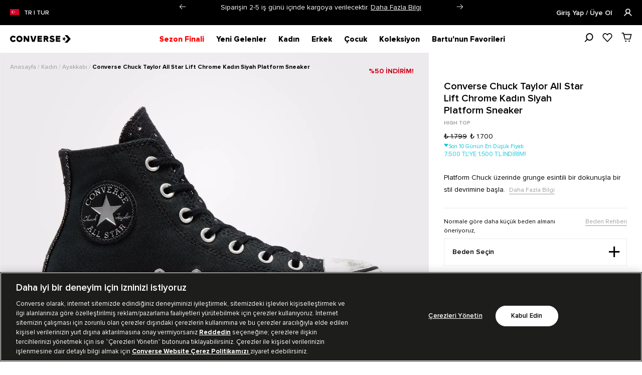

--- FILE ---
content_type: text/html; charset=utf-8
request_url: https://www.converse.com.tr/urun/converse-chuck-taylor-all-star-lift-chrome-kadin-siyah-platform-sneaker/a06450c-001/
body_size: 44140
content:








<!DOCTYPE html>
<html lang="tr">
  <head>
    <meta http-equiv="content-type" content="text/html; charset=utf-8" />
    <meta name="format-detection" content="telephone=no" />
    <meta name="apple-mobile-web-app-capable" content="yes" />
    <meta id="viewport" name="viewport" content="width=device-width, initial-scale=1.0, maximum-scale=1, minimal-ui, user-scalable=no"/>
    <meta name="facebook-domain-verification" content="fn9apnbl579k3w7bq6ja7tvp5x8qtw" />

    <script>
      window["dataLayer"] = window["dataLayer"] || [];
      function gtag(){dataLayer.push(arguments);}
      gtag('consent', 'default', {
          'ad_storage': 'denied',
          'ad_user_data': 'denied',
          'ad_personalization': 'denied',
          'analytics_storage': 'denied'
        });
    </script>
    
    
  <link rel="canonical" href="https://www.converse.com.tr/urun/converse-chuck-taylor-all-star-lift-chrome-kadin-siyah-platform-sneaker/a06450c-001/">

    

    

    
  
  
      

<title>Converse Chuck Taylor All Star Lift Chrome Kadın Siyah Platform Sneaker - A06450C</title>
<meta name="description" content="Converse Chuck Taylor All Star Lift Chrome Kadın Siyah Platform Sneaker modeli Converse Türkiye’de. Mevcut renk ve beden çeşitlerine göz atın! A06450C" />
<meta name="keywords" content="Converse Chuck Taylor All Star Lift Chrome Kadın Siyah Platform Sneaker" />

<!-- Schema.org markup for Google+ -->
<meta itemprop="name" content="Converse Chuck Taylor All Star Lift Chrome Kadın Siyah Platform Sneaker">
<meta itemprop="description" content="">
<meta itemprop="image" content="https://akn-converse.a-cdn.akinoncloud.com/products/2024/01/29/38515/020a5c3b-9a02-4ea6-9850-22e42025fb13.jpg">

<!-- Twitter Card data -->
<meta name="twitter:card" content="product">
<meta name="twitter:title" content="Converse Chuck Taylor All Star Lift Chrome Kadın Siyah Platform Sneaker">
<meta name="twitter:description" content="">
<meta name="twitter:image" content="https://akn-converse.a-cdn.akinoncloud.com/products/2024/01/29/38515/020a5c3b-9a02-4ea6-9850-22e42025fb13.jpg">
<meta name="twitter:data1" content="price">
<meta name="twitter:label1" content="1700">

<!-- Open Graph data -->
<meta property="og:title" content="Converse Chuck Taylor All Star Lift Chrome Kadın Siyah Platform Sneaker" />
<meta property="og:image" content="https://akn-converse.a-cdn.akinoncloud.com/products/2024/01/29/38515/020a5c3b-9a02-4ea6-9850-22e42025fb13.jpg" />
<meta property="og:description" content="" />
<meta property="og:price:amount" content="1700" />
<meta property="og:price:currency" content="try" />
<meta property="article:published_time" content="" />
<meta property="article:modified_time" content="" />

  



    <link href="https://53f1e968.cdn.akinoncloud.com/static_omnishop/converse607/css/style.css"
      integrity=sha256-+NJsW0kgSlJnA/hb/ZGsGvZCxoMS8Nn0T/BEqoceMAQ=
      rel="stylesheet" type="text/css" crossorigin="anonymous"/>

    <link href="https://53f1e968.cdn.akinoncloud.com/static_omnishop/converse607/img/favicon.ico" rel="shortcut icon" />
    
    <link rel="preload" href="https://53f1e968.cdn.akinoncloud.com/static_omnishop/converse607/fonts/ProximaNova-Bold.woff2" as="font" type="font/woff2" crossOrigin="anonymous">
    <link rel="preload" href="https://53f1e968.cdn.akinoncloud.com/static_omnishop/converse607/fonts/ProximaNova-Regular.woff2" as="font" type="font/woff2" crossOrigin="anonymous">
    <link rel="preload" href="https://53f1e968.cdn.akinoncloud.com/static_omnishop/converse607/fonts/ProximaNova-Semibold.woff2" as="font" type="font/woff2" crossOrigin="anonymous">
    <link rel="preload" href="https://53f1e968.cdn.akinoncloud.com/static_omnishop/converse607/fonts/icomoon.woff2" as="font" type="font/woff2" crossOrigin="anonymous">

    
      
        <!-- Google Tag Manager -->
<script>(function(w,d,s,l,i){w[l]=w[l]||[];w[l].push({'gtm.start':
new Date().getTime(),event:'gtm.js'});var f=d.getElementsByTagName(s)[0],
j=d.createElement(s),dl=l!='dataLayer'?'&l='+l:'';j.async=true;j.src=
'https://www.googletagmanager.com/gtm.js?id='+i+dl;f.parentNode.insertBefore(j,f);
})(window,document,'script','dataLayer','GTM-WMGVN56Q');</script>
<!-- End Google Tag Manager -->
      
    
    
    
      
        <script type="text/javascript"
  src="https://client-version.cf.emarsys.net/web-emarsys-sdk-v4/latest/web-emarsys-sdk.js"
  async></script>

<script type="text/javascript">
  var WebEmarsysSdk = window.WebEmarsysSdk || [];
  WebEmarsysSdk.push(['init', {
    applicationCode: 'EMSCD-2463E',
    enableMacSafariVapid: false,
    safariWebsitePushID: 'web.com.yoursite.example',
    defaultNotificationTitle: 'Converse Türkiye',
    defaultNotificationIcon: 'https://akn-converse.a-cdn.akinoncloud.com/cms/2023/11/07/2f453ff3-8f9e-4ff2-ab4a-1c8023bb5fd0.svg',
    autoSubscribe: false,
    serviceWorker: {
      url: 'service-worker.js',
      applicationServerPublicKey: 'BBEvY_xhG3XS3gK4iqAIP0dJvYD0Kaft0I8ORVUyY9xV1Ri72Wtd_Y_POVXxOBadflmsItWBi1h1jOI3-qNrLSU'
    }
  }]);
</script>

<script>
  const FIELD_ID_USER_SAP_ID = 12239;

  function waitFor(condFn, { timeoutMs = 10000, intervalMs = 250 } = {}) {
    return new Promise((resolve, reject) => {
      const start = Date.now();
      const t = setInterval(() => {
        try {
          const v = condFn();
          if (v) { clearInterval(t); resolve(v); return; }
          if (Date.now() - start > timeoutMs) { clearInterval(t); reject(new Error("timeout")); }
        } catch (e) { clearInterval(t); reject(e); }
      }, intervalMs);
    });
  }

  async function loginWithUserSapIdWhenReady() {
    // 1) userSapId gelene kadar bekle
    const userSapId = await waitFor(() => window.GLOBALS && GLOBALS.userSapId);
    // 2) login fonksiyonu hazır mı (subscribe var ama yine de garanti edelim)
    await waitFor(() => window.WebEmarsysSdk && typeof WebEmarsysSdk.login === "function");

    return WebEmarsysSdk.login({
      fieldId: FIELD_ID_USER_SAP_ID,
      fieldValue: String(userSapId).trim()
    });
  }

// ilk subscribe oldu, sonra login olduysa

function emarsysRelinkOnLogin() {
  if (!window.WebEmarsysSdk || typeof WebEmarsysSdk.login !== "function") return;
  if (!window.GLOBALS || !GLOBALS.userSapId) return;

  WebEmarsysSdk.login({ fieldId: 12239, fieldValue: String(GLOBALS.userSapId).trim() })
    .then(res => console.log("[Emarsys] Relink on login:", res))
    .catch(err => console.error("[Emarsys] Relink error:", err));
}


  // subscribe() tamamlanınca login'i retry ile yap
  async function subscribeThenLogin(source) {
    try {
      console.log("[WebPush] Subscribing via", source);
      await WebEmarsysSdk.subscribe();

      console.log("[Emarsys] Waiting for GLOBALS.userSapId then login...");
      const res = await loginWithUserSapIdWhenReady();
      console.log("[Emarsys] Contact link sonucu:", res);
    } catch (e) {
      console.error("[WebPush/Emarsys] subscribeThenLogin error:", e);
    }
  }

  // İlk kullanıcı etkileşiminde subscribe+login başlat
  const events = ["click", "pointerup", "touchend", "keydown"];
  function onUserGesture(e) {
    // bir kez tetikle
    events.forEach(ev => document.removeEventListener(ev, onUserGesture, true));
    subscribeThenLogin(e.type);
  }
  events.forEach(ev => document.addEventListener(ev, onUserGesture, true));
</script>
      
    

    
    
    
      <link rel="alternate" href="https://www.converse.com.tr/urun/converse-chuck-taylor-all-star-lift-chrome-kadin-siyah-platform-sneaker/a06450c-001/" hreflang="x-default">      
      
        <link rel="alternate" href="https://www.converse.com.tr/urun/converse-chuck-taylor-all-star-lift-chrome-kadin-siyah-platform-sneaker/a06450c-001/" hreflang="tr">
      
    

    <script>
      window["dataLayer"] = window["dataLayer"] || [];
      window["dataLayer"].push({
        event: 'gtm.js'
      });
      
      // EmarsyUserInfo push
      
    </script>

    <script type="text/javascript">

      
        var GLOBALS = {
          userLoggedIn:  false ,
          csrf_token: "<input type='hidden' name='csrfmiddlewaretoken' value='6H57sAQO4574l7p9zf1wNqY8vsY7fgOYYYMImJJrJdNylfiKcsfwsTMIKDKV2Cas' />",
          userName: "",
          userLastName: "",
          hasheduserPhone: "",
          hashedEmail: "",
          userPhone: "",
          userEmail: "",
          userId: "",
          customerID: "",
          analyticsContainers: "",
          sessionID: "",
          userSapId: "",
          isMultiRetailStore: true,
          THUMBNAIL_ACTIVE: true,
          THUMBNAIL_OPTIONS: {"product-list": {"width": 690, "height": 757, "crop": "top"}, "product-list_ternary": {"width": 449, "height": 673}, "product-list_quad": {"width": 330, "height": 495}, "product-detail__variant": {"width": 144, "height": 144, "crop": "center"}, "product-detail__slider_zoom": {"quality": 90}, "product-detail__slider_display": {"width": 625, "height": 921, "crop": "center"}, "product-detail__slider_thumbnail": {"width": 94, "height": 148, "crop": "center"}, "category-detail": {"width": 870, "height": 317}, "category-detail__campaign-banner": {"width": 420, "height": 210}, "category-detail__sub-category-banner": {"width": 270, "height": 335}, "basket-list": {"width": 200, "height": 200, "crop": "center"}, "order-list": {"width": 110, "height": 131, "crop": "top"}, "mini-basket-list": {"width": 206, "height": 206, "crop": "center"}, "autocomplete": {"width": 40, "height": 40}, "combin-product-item": {"width": 278, "height": 210, "crop": "center"}, "blog-home-item": {"width": 450, "height": 340, "crop": "center"}, "checkout-success-item": {"width": 58, "height": 88, "crop": "center"}, "product-list-layout-3": {"width": 338, "height": 422}, "product-list-layout-2": {"width": 542, "height": 812}, "quicklook": {"width": 250, "height": 375, "crop": "top"}, "quicklook-thumbnail": {"width": 74, "height": 111, "crop": "top"}, "product": {"width": 470, "height": 705, "crop": "top"}, "product-zoom": {"width": 1410, "height": 2115}, "product-standart": {"width": 1340, "height": 1000}, "product-shoes": {"width": 1340, "height": 1000, "crop": "bottom"}, "product-accessory": {"width": 1340, "height": 1000}, "product-clothing": {"width": 1340, "height": 1000}, "product-covers": {"width": 810, "height": 810}, "product-shoes-mobile": {"width": 580, "height": 470, "crop": "bottom"}, "product-standart-mobile": {"width": 580, "height": 470}, "product-mobile": {"width": 580, "height": 470}, "product-accessory-mobile": {"width": 580, "height": 470}, "product-clothing-mobile": {"width": 580, "height": 470}, "product-thumbnail": {"width": 48, "height": 72}, "product-variant-image": {"width": 29, "height": 44, "crop": "top"}, "product-recommendations": {"width": 680, "height": 680}, "basket-item-added": {"width": 89, "height": 133, "crop": "top"}, "specialpage-desktop": {"width": 800, "height": 400, "crop": "center"}, "specialpage-mobile": {"width": 266, "height": 400, "crop": "center"}, "success-item": {"width": 100, "height": 100, "crop": "center"}, "search-recommendation": {"width": 335, "height": 430, "crop": "center"}},
          PRODUCT_ATTRIBUTES: [{ name: `Stil`, key: 'integration_stil' }, { name: `Renk`, key: 'integration_renk_tonu' },
          { name: `Beden`, key: 'filterable_size' }],
          
  page: ['product'],
  productPk: 25704,
  productType: 0,

        };
      
      var URLS = {
        changeEmail: '/users/email-change/',
        checkout: '/orders/checkout/',
        basket: '/baskets/basket/',
        static: 'https://53f1e968.cdn.akinoncloud.com/static_omnishop/converse607/',
        
      };
    </script>
  </head>

  
    
  

  

  
  

  <body class="  productDetail main-wrapper">
  
    
      <!-- Google Tag Manager (noscript) -->
<noscript><iframe src="https://www.googletagmanager.com/ns.html?id=GTM-WMGVN56Q"
height="0" width="0" style="display:none;visibility:hidden"></iframe></noscript>
<!-- End Google Tag Manager (noscript) -->
    
  

  

  <div class="analytics-data" style="display: none !important; visibility: hidden !important;">
    <div class="analytics-data user-info" style="display: none !important; visibility: hidden !important;">
  {
    "user": {
      "type": "identify",
      "id": "",
      "firstName": "",
      "lastName": "",
      "phone": "",
      "email": "",
      "gender": "",
      "dateOfBirth": "",
      "permission": "",
      "customer_lifetime_value": "",
      "order_count": ""
    }
  }
</div>
  </div>
  <div class="analytics-data" style="display: none !important; visibility: hidden !important;">
    {
      "type": "pageViewed",
      "data": ""
    }
  </div>
  <div class="analytics-data" style="display: none !important; visibility: hidden !important;">
    {
      "type": "gtmStart"
    }
  </div>
  <div class="">
    
      




<header class="header">
  <div class="header__campaign js-header-campaign-text-slider d-flex align-items-center">
    <div class="container-fluid">
      <div class="row align-items-center">
        <div class="header__campaign-lang d-none d-lg-flex col-md-3">
        <img fetchpriority="high" class="header__campaign-flag" src="https://53f1e968.cdn.akinoncloud.com/static_omnishop/converse607/img/flag-turkiye.svg" alt="Türk Bayrağı">
          <a href="/ulke-secimi">
            TR | TUR
          </a>
        </div>
        <div class="header__campaign-text-slider col-md-12 col-lg-6">
          <div class="swiper-container js-header-text-slider d-flex justify-content-center justify-content-lg-start">
            <div class="swiper-wrapper">
              
                <div class="swiper-slide fsize-14 mobile-slide-text">
                  SEZON FİNALİ! Seçili ürünlerde geçerli indirimleri keşfet!
                  <a href="https://www.converse.com.tr/sezon-indirimi/" class="header__campaign--link fsize-14">Şimdi Keşfet!</a>
                </div>
              
                <div class="swiper-slide fsize-14 mobile-slide-text">
                  Siparişin 2-5 iş günü içinde kargoya verilecektir.
                  <a href="https://destek.converse.com.tr/hc/tr/articles/13165229796497-Standart-Teslimat-s%C3%BCresi-ne-kadard%C4%B1r" class="header__campaign--link fsize-14">Daha Fazla Bilgi</a>
                </div>
              
                <div class="swiper-slide fsize-14 mobile-slide-text">
                  4.000 TL ve üzeri alışverişlerinde KARGO BEDAVA!
                  <a href="https://destek.converse.com.tr/hc/tr/articles/13165017436177-Kargo-%C3%BCcreti-ne-kadard%C4%B1r" class="header__campaign--link fsize-14">Daha Fazla Bilgi</a>
                </div>
              
                <div class="swiper-slide fsize-14 mobile-slide-text">
                  İndirimsiz alışverişlerinden Converse Coins kazan!
                  <a href="https://www.converse.com.tr/converse-coins" class="header__campaign--link fsize-14">Şimdi Keşfet!</a>
                </div>
              
                <div class="swiper-slide fsize-14 mobile-slide-text">
                  Üye ol, ilk alışverişine özel %10 indirimi hemen keşfet! İndirim Kodu: CON10
                  <a href="https://destek.converse.com.tr/hc/tr/articles/22783010800017-%C4%B0lk-al%C4%B1%C5%9Fveri%C5%9Fine-%C3%B6zel-15-indirim" class="header__campaign--link fsize-14">Daha Fazla Bilgi</a>
                </div>
              
                <div class="swiper-slide fsize-14 mobile-slide-text">
                  Garanti BBVA kartlarında vade farksız 4 taksit imkanı!
                  <a href="https://destek.converse.com.tr/hc/tr/articles/13167757471377-Taksitli-al%C4%B1%C5%9Fveri%C5%9F-yapabilir-miyim" class="header__campaign--link fsize-14">Daha Fazla Bilgi</a>
                </div>
              
                <div class="swiper-slide fsize-14 mobile-slide-text">
                  4.000 TL ve üzeri alışverişe 400 TL bonus!
                  <a href="https://destek.converse.com.tr/hc/tr/articles/22783048128273-Converse-de-4-000-TL-ve-%C3%BCzeri-al%C4%B1%C5%9Fveri%C5%9Fe-400-TL-bonus" class="header__campaign--link fsize-14">Daha Fazla Bilgi</a>
                </div>
              
            </div>
            <div class="swiper-button-prev campaing-prev"></div>
            <div class="swiper-button-next campaing-next"></div>
          </div>
        </div>
        <div class="header__account d-none d-lg-flex col-md-3">
          <div class="user-panel">
  
    <div class="user-panel__auth">
  <a href="/users/login/?next=/urun/converse-chuck-taylor-all-star-lift-chrome-kadin-siyah-platform-sneaker/a06450c-001/" rel="nofollow">
    Giriş Yap / Üye Ol
    <i class="icon-profile ml-3 ml-lg-4 fsize-18"></i>
  </a>
</div>
  
</div>
        </div>
      </div>
    </div>
  </div>

  <div class="js-header-block header-block d-none w-100" style="height: 55px;"></div>
  <div class="navigation-bg-overlay js-navigation-overlay"></div>

  <div class="header__main d-flex align-items-center position-relative js-header">
    <div class="container-fluid">
      <div class="header__main-wrapper row">
        <div class="header__mobile container d-block d-lg-none"> 
          <div class="row flex-align-center all-header">
            <div class="header__left-part-container">
              <div class="header__hamburger col-3 d-flex align-items-center">
                <a href="#" class="js-open-button mb-1" aria-label="hamburger-menu">
                  <img src="https://53f1e968.cdn.akinoncloud.com/static_omnishop/converse607/img/nav--menu.svg" alt="Hamburger Menu">
                </a>
              </div>
              <div class="header__logo col-6 d-flex align-items-center justify-content-center">
                <a href="/">
                  <img fetchpriority="high" src="https://akn-converse.a-cdn.akinoncloud.com/cms/2023/11/07/2f453ff3-8f9e-4ff2-ab4a-1c8023bb5fd0.svg" alt="Logo" width="auto" height="auto" class="show-dark-logo">
                  <img fetchpriority="high" src="https://akn-converse.a-cdn.akinoncloud.com/cms/2023/11/07/bdd9ef0e-9569-497c-abb5-b1e922910030.svg" alt="Logo" width="auto" height="auto" class="show-white-logo">
                </a>
              </div>
            </div>
            <div class="header__right d-flex align-items-center justify-content-end col-3 position-static">
              <div class="d-flex align-items-center flex-nowrap">
                <div class="search__box mr-4">
                  <div class="search__box-btn js-search-open">
                    <span>Arama</span>
                    <i class="fsize-18 d-flex"><img class="position-relative icon-search-navigation js-search-icon-mini js-focus-mobile" src="https://53f1e968.cdn.akinoncloud.com/static_omnishop/converse607/img/search_icon_navigation.svg" alt="Search Icon"></i>
                    <i class="fsize-18 d-flex"><img class="position-relative icon-close" src="https://53f1e968.cdn.akinoncloud.com/static_omnishop/converse607/img/close_search_navigation.svg" alt="Close Icon"></i>
                  </div>
                </div>
                <div class="header__favourite mr-4">
                  <a href="/account/favourite-products/">
                    <i class="fsize-18 d-flex"><img class="position-relative icon-heart-navigation" src="https://53f1e968.cdn.akinoncloud.com/static_omnishop/converse607/img/heart_icon_navigation.svg" alt="Heart Icon"></i>
                  </a>
                </div>
                <div class="user-panel__auth mr-4">
                  <a href="/account/" rel="nofollow">
                    <i class="fsize-18 d-flex"><img class="position-relative icon-account-navigation" src="https://53f1e968.cdn.akinoncloud.com/static_omnishop/converse607/img/account_mobile_navigation.svg" alt="Account Icon"></i>
                  </a>
                </div>
                <div class="header__basket position-relative">
                  <a aria-label="basket" class="js-mini-basket js-mini-basket-closest cursor-pointer" href="/baskets/basket/" rel="nofollow">
                    <i class="fsize-18 d-flex"><img class="icon-card-basket" src="https://53f1e968.cdn.akinoncloud.com/static_omnishop/converse607/img/icon-card-basket.svg" alt="Card Icon"></i>
                    <span class="mini-basket__total-quantity js-mini-basket-total-quantity js-basket-quantity d-none">
                      
                    </span>
                  </a>
                </div>
              </div>
            </div>
          </div>
        </div>
        <div class="header__desktop container-fluid d-none d-lg-block">
          <div class="row flex-align-center">
            <div class="header__nav">
              <div class="header__logo d-flex align-items-center">
                <div>
                  <a href="/">
                    <img fetchpriority="high" src="https://akn-converse.a-cdn.akinoncloud.com/cms/2023/11/07/2f453ff3-8f9e-4ff2-ab4a-1c8023bb5fd0.svg" alt="Logo" width="auto" height="auto" class="show-dark-logo">
                    <img fetchpriority="high" src="https://akn-converse.a-cdn.akinoncloud.com/cms/2023/11/07/bdd9ef0e-9569-497c-abb5-b1e922910030.svg" alt="Logo" width="auto" height="auto" class="show-white-logo">
                  </a>
                </div>
                <nav class="header-navigation js-navigation">
  <ul class="header-navigation__list level-1 set--sm-only-ease-in d-flex">
    
    <li class="header-navigation__item level-1 js-level1-item">
      <a class="header-navigation__anchor level-1  d-flex align-items-center" href="https://www.converse.com.tr/sezon-indirimi/" title="Sezon Finali"
        
        style="color:#fe0000"
        
      >
        Sezon Finali
      </a>
      <div class="header-navigation__container level-2 js-level2-container">
        
      </div>
    </li>
    
    <li class="header-navigation__item level-1 js-level1-item">
      <a class="header-navigation__anchor level-1 js-level1-anchor d-flex align-items-center" href="/yeni-sezon/" title="Yeni Gelenler"
        
      >
        Yeni Gelenler
      </a>
      <div class="header-navigation__container level-2 js-level2-container">
        
          <ul class="header-navigation__list js-level2-container-list level-2 p-0 header-navigation__main__list">
            
            <li class="header-navigation__item level-2 js-level2-item set--ease-in set--submenu-shown">
              <a class="header-navigation__anchor level-2 js-level2-anchor link--stroke-fill set--fill set--submenu-shown" href="/kadin-yeni-gelenler/" 
                
                >
                Kadın
              </a>
              <div class="header-navigation__container level-3 js-level3-container set--submenu-shown" >
                <div class="header-navigation__body level-3">
                  
                  <ul class="header-navigation__list level-3">
                    
                    <li class="header-navigation__item level-3">
                      <a href="/kadin-ayakkabi-yeni-gelenler/" class="header-navigation__anchor level-3"
                        
                         >
                        
                        Ayakkabı
                    </a>
                    </li>
                    
                    <li class="header-navigation__item level-3">
                      <a href="/kadin-giyim-yeni-gelenler/" class="header-navigation__anchor level-3"
                        
                         >
                        
                        Giyim
                    </a>
                    </li>
                    
                    <li class="header-navigation__item level-3">
                      <a href="/kadin-aksesuar-yeni-gelenler/" class="header-navigation__anchor level-3"
                        
                         >
                        
                        Aksesuar
                    </a>
                    </li>
                    
                  </ul>
                  
                </div>
              </div>
            </li>
            
            <li class="header-navigation__item level-2 js-level2-item set--ease-in ">
              <a class="header-navigation__anchor level-2 js-level2-anchor link--stroke-fill set--fill " href="/erkek-yeni-gelenler/" 
                
                >
                Erkek
              </a>
              <div class="header-navigation__container level-3 js-level3-container " >
                <div class="header-navigation__body level-3">
                  
                  <ul class="header-navigation__list level-3">
                    
                    <li class="header-navigation__item level-3">
                      <a href="/erkek-ayakkabi-yeni-gelenler/" class="header-navigation__anchor level-3"
                        
                         >
                        
                        Ayakkabı
                    </a>
                    </li>
                    
                    <li class="header-navigation__item level-3">
                      <a href="/erkek-giyim-yeni-gelenler/" class="header-navigation__anchor level-3"
                        
                         >
                        
                        Giyim
                    </a>
                    </li>
                    
                    <li class="header-navigation__item level-3">
                      <a href="/erkek-aksesuar-yeni-gelenler/" class="header-navigation__anchor level-3"
                        
                         >
                        
                        Aksesuar
                    </a>
                    </li>
                    
                  </ul>
                  
                </div>
              </div>
            </li>
            
            <li class="header-navigation__item level-2 js-level2-item set--ease-in ">
              <a class="header-navigation__anchor level-2 js-level2-anchor link--stroke-fill set--fill " href="/yeni-gelenler-cocuk/" 
                
                >
                Çocuk
              </a>
              <div class="header-navigation__container level-3 js-level3-container " >
                <div class="header-navigation__body level-3">
                  
                  <ul class="header-navigation__list level-3">
                    
                    <li class="header-navigation__item level-3">
                      <a href="/cocuk-ayakkabi-yeni-gelenler/" class="header-navigation__anchor level-3"
                        
                         >
                        
                        Ayakkabı
                    </a>
                    </li>
                    
                  </ul>
                  
                </div>
              </div>
            </li>
             
            
            
              
                
              
            
             
                <li class="header-navigation__extras js-extras header-navigation__item navigation__banners set--ease-in ">
                  <div class="header-navigation__container level-3 js-level3-container " >
                    <ul class="header-navigation__extras-list js-extras-list-images">
                      
                        
                          <li class="header-navigation__extras-menu-item js-multiple-images">
                            <a class="header-navigation__extras-menu-item__image-text" href="https://www.converse.com.tr/sezon-indirimi/">
                              <img src="https://akn-converse.a-cdn.akinoncloud.com/cms/2026/01/30/5e0430a8-6031-4cec-a133-892ce35c966d.jpg" alt="Navigation Image">
                              <span class="menu-title-extras"><i class="arrow-right"></i>SEZON FİNALİ!</span> 
                            </a>    
                          </li>
                        
                      
                        
                          <li class="header-navigation__extras-menu-item js-multiple-images">
                            <a class="header-navigation__extras-menu-item__image-text" href="https://www.converse.com.tr/converse-essentials/">
                              <img src="https://akn-converse.a-cdn.akinoncloud.com/cms/2026/01/06/8589be3f-9a93-46c4-963d-97e6758ce2cc.jpg" alt="Navigation Image">
                              <span class="menu-title-extras"><i class="arrow-right"></i>Zamansız Klasikler!</span> 
                            </a>    
                          </li>
                        
                      
                    </ul>
                  </div>
                </li>
              
            
          </ul>
        
      </div>
    </li>
    
    <li class="header-navigation__item level-1 js-level1-item">
      <a class="header-navigation__anchor level-1 js-level1-anchor d-flex align-items-center" href="/kadin-koleksiyonu/" title="Kadın"
        
      >
        Kadın
      </a>
      <div class="header-navigation__container level-2 js-level2-container">
        
          <ul class="header-navigation__list js-level2-container-list level-2 p-0 header-navigation__main__list">
            
            <li class="header-navigation__item level-2 js-level2-item set--ease-in set--submenu-shown">
              <a class="header-navigation__anchor level-2 js-level2-anchor link--stroke-fill set--fill set--submenu-shown" href="/kadin-ayakkabi/" 
                
                >
                Ayakkabı
              </a>
              <div class="header-navigation__container level-3 js-level3-container set--submenu-shown" >
                <div class="header-navigation__body level-3">
                  
                  <ul class="header-navigation__list level-3">
                    
                    <li class="header-navigation__item level-3">
                      <a href="/kadin-tum-ayakkabilar/" class="header-navigation__anchor level-3"
                        
                          title="Kadın Ayakkabı" aria-label="Kadın Ayakkabı"
                        
                         >
                        
                        Tüm Ayakkabılar
                    </a>
                    </li>
                    
                    <li class="header-navigation__item level-3">
                      <a href="/kadin-platform/" class="header-navigation__anchor level-3"
                        
                          title="Kadın Platform Ayakkabı" aria-label="Kadın Platform Ayakkabı"
                        
                         >
                        
                        Platform
                    </a>
                    </li>
                    
                    <li class="header-navigation__item level-3">
                      <a href="/high-top-ayakkabilar/" class="header-navigation__anchor level-3"
                        
                          title="High Top Ayakkabı" aria-label="High Top Ayakkabı"
                        
                         >
                        
                        High Top
                    </a>
                    </li>
                    
                    <li class="header-navigation__item level-3">
                      <a href="/low-top-ayakkabilar/" class="header-navigation__anchor level-3"
                        
                          title="Low Top Ayakkabı" aria-label="Low Top Ayakkabı"
                        
                         >
                        
                          <img class="grand-child-icon" src="https://akn-converse.a-cdn.akinoncloud.com/cms/2024/10/09/22f80cb0-c192-413c-81ca-962d2bf50bae.png" width="24" height="14" alt="Grand Child Icon">
                        
                        Low Top
                    </a>
                    </li>
                    
                    <li class="header-navigation__item level-3">
                      <a href="/kadin-bot/" class="header-navigation__anchor level-3"
                        
                         >
                        
                        Bot
                    </a>
                    </li>
                    
                    <li class="header-navigation__item level-3">
                      <a href="/kadin-chuck-taylor-all-star/" class="header-navigation__anchor level-3"
                        
                          title="Kadın Chuck Taylor All Star" aria-label="Kadın Chuck Taylor All Star"
                        
                         >
                        
                        Chuck Taylor All Star
                    </a>
                    </li>
                    
                    <li class="header-navigation__item level-3">
                      <a href="/kadin-chuck-70/" class="header-navigation__anchor level-3"
                        
                          title="Kadın Chuck 70" aria-label="Kadın Chuck 70"
                        
                         >
                        
                        Chuck 70
                    </a>
                    </li>
                    
                    <li class="header-navigation__item level-3">
                      <a href="/platform-lift/" class="header-navigation__anchor level-3"
                        
                          title="Kadın Platform Lift Ayakkabı" aria-label="Kadın Platform Lift Ayakkabı"
                        
                         >
                        
                        Chuck Taylor Platform Lift
                    </a>
                    </li>
                    
                    <li class="header-navigation__item level-3">
                      <a href="/run-star/" class="header-navigation__anchor level-3"
                        
                          title="Run Star Ayakkabı" aria-label="Run Star Ayakkabı"
                        
                         >
                        
                        Run Star
                    </a>
                    </li>
                    
                  </ul>
                  
                </div>
              </div>
            </li>
            
            <li class="header-navigation__item level-2 js-level2-item set--ease-in ">
              <a class="header-navigation__anchor level-2 js-level2-anchor link--stroke-fill set--fill " href="/kadin-giyim/" 
                
                  title="Kadın Giyim" aria-label="Kadın Giyim"
                
                >
                Giyim
              </a>
              <div class="header-navigation__container level-3 js-level3-container " >
                <div class="header-navigation__body level-3">
                  
                  <ul class="header-navigation__list level-3">
                    
                    <li class="header-navigation__item level-3">
                      <a href="/kadin-tum-giyim/" class="header-navigation__anchor level-3"
                        
                          title="Kadın Giyim" aria-label="Kadın Giyim"
                        
                         style="color:#000000"  >
                        
                        Tüm Giyim
                    </a>
                    </li>
                    
                    <li class="header-navigation__item level-3">
                      <a href="/kadin-sweatshirt-hoodie/" class="header-navigation__anchor level-3"
                        
                          title="Kadın Sweatshirt &amp; Hoodie" aria-label="Kadın Sweatshirt &amp; Hoodie"
                        
                         >
                        
                        Sweatshirt &amp; Hoodie
                    </a>
                    </li>
                    
                    <li class="header-navigation__item level-3">
                      <a href="/kadin-esofman-ustu/" class="header-navigation__anchor level-3"
                        
                          title="Kadın Eşofman Üstü" aria-label="Kadın Eşofman Üstü"
                        
                         >
                        
                        Eşofman Üstü
                    </a>
                    </li>
                    
                    <li class="header-navigation__item level-3">
                      <a href="/kadin-esofman-alti-sort-tayt/" class="header-navigation__anchor level-3"
                        
                          title="Kadın Eşofman Altı ve Şort" aria-label="Kadın Eşofman Altı ve Şort"
                        
                         >
                        
                        Eşofman Altı
                    </a>
                    </li>
                    
                    <li class="header-navigation__item level-3">
                      <a href="/kadin-tops-t-shirts/" class="header-navigation__anchor level-3"
                        
                          title="Kadın Tişört" aria-label="Kadın Tişört"
                        
                         >
                        
                        T-Shirt
                    </a>
                    </li>
                    
                    <li class="header-navigation__item level-3">
                      <a href="/kadin-mont/" class="header-navigation__anchor level-3"
                        
                         >
                        
                        Mont
                    </a>
                    </li>
                    
                    <li class="header-navigation__item level-3">
                      <a href="/kadin-yagmurluk-ruzgarlik/" class="header-navigation__anchor level-3"
                        
                          title="Kadın Yağmurluk" aria-label="Kadın Yağmurluk"
                        
                         >
                        
                        Yağmurluk &amp; Rüzgarlık
                    </a>
                    </li>
                    
                    <li class="header-navigation__item level-3">
                      <a href="/kadin-ceket/" class="header-navigation__anchor level-3"
                        
                         >
                        
                        Ceket
                    </a>
                    </li>
                    
                    <li class="header-navigation__item level-3">
                      <a href="/kadin-gomlek/" class="header-navigation__anchor level-3"
                        
                          title="Kadın Gömlek" aria-label="Kadın Gömlek"
                        
                         >
                        
                        Gömlek
                    </a>
                    </li>
                    
                    <li class="header-navigation__item level-3">
                      <a href="/kadin-pantolon/" class="header-navigation__anchor level-3"
                        
                          title="Kadın Pantolon" aria-label="Kadın Pantolon"
                        
                         >
                        
                        Pantolon
                    </a>
                    </li>
                    
                    <li class="header-navigation__item level-3">
                      <a href="/kadin-elbise-etek/" class="header-navigation__anchor level-3"
                        
                          title="Kadın Elbise ve Etek" aria-label="Kadın Elbise ve Etek"
                        
                         >
                        
                        Elbise &amp; Etek
                    </a>
                    </li>
                    
                    <li class="header-navigation__item level-3">
                      <a href="/kadin-sort/" class="header-navigation__anchor level-3"
                        
                         >
                        
                        Şort
                    </a>
                    </li>
                    
                  </ul>
                  
                </div>
              </div>
            </li>
            
            <li class="header-navigation__item level-2 js-level2-item set--ease-in ">
              <a class="header-navigation__anchor level-2 js-level2-anchor link--stroke-fill set--fill " href="/kadin-aksesuar/" 
                
                  title="Kadın Aksesuar" aria-label="Kadın Aksesuar"
                
                >
                Aksesuar
              </a>
              <div class="header-navigation__container level-3 js-level3-container " >
                <div class="header-navigation__body level-3">
                  
                  <ul class="header-navigation__list level-3">
                    
                    <li class="header-navigation__item level-3">
                      <a href="/kadin-aksesuar/" class="header-navigation__anchor level-3"
                        
                          title="Kadın Aksesuar" aria-label="Kadın Aksesuar"
                        
                         >
                        
                        Tüm Aksesuarlar
                    </a>
                    </li>
                    
                    <li class="header-navigation__item level-3">
                      <a href="/kadin-canta/" class="header-navigation__anchor level-3"
                        
                          title="Kadın Çanta" aria-label="Kadın Çanta"
                        
                         >
                        
                        Çanta
                    </a>
                    </li>
                    
                    <li class="header-navigation__item level-3">
                      <a href="/kadin-sapka-bere/" class="header-navigation__anchor level-3"
                        
                          title="Kadın Şapka" aria-label="Kadın Şapka"
                        
                         >
                        
                        Şapka
                    </a>
                    </li>
                    
                    <li class="header-navigation__item level-3">
                      <a href="/kadin-corap/" class="header-navigation__anchor level-3"
                        
                          title="Kadın Çorap" aria-label="Kadın Çorap"
                        
                         >
                        
                        Çorap
                    </a>
                    </li>
                    
                    <li class="header-navigation__item level-3">
                      <a href="/kadin-bagcik/" class="header-navigation__anchor level-3"
                        
                          title="Kadın Bağcık" aria-label="Kadın Bağcık"
                        
                         >
                        
                        Bağcık
                    </a>
                    </li>
                    
                    <li class="header-navigation__item level-3">
                      <a href="/kadin-anahtarlik/" class="header-navigation__anchor level-3"
                        
                          title="Kadın Anahtarlık" aria-label="Kadın Anahtarlık"
                        
                         >
                        
                        Anahtarlık
                    </a>
                    </li>
                    
                    <li class="header-navigation__item level-3">
                      <a href="/kadin-charm/" class="header-navigation__anchor level-3"
                        
                          title="Kadın Charm" aria-label="Kadın Charm"
                        
                         >
                        
                        Charm
                    </a>
                    </li>
                    
                  </ul>
                  
                </div>
              </div>
            </li>
            
            <li class="header-navigation__item level-2 js-level2-item set--ease-in ">
              <a class="header-navigation__anchor level-2 js-level2-anchor link--stroke-fill set--fill " href="/" 
                
                >
                Öne Çıkanlar
              </a>
              <div class="header-navigation__container level-3 js-level3-container " >
                <div class="header-navigation__body level-3">
                  
                  <ul class="header-navigation__list level-3">
                    
                    <li class="header-navigation__item level-3">
                      <a href="https://www.converse.com.tr/kadin-koleksiyonu/" class="header-navigation__anchor level-3"
                        
                         >
                        
                        Kadın Koleksiyonu
                    </a>
                    </li>
                    
                    <li class="header-navigation__item level-3">
                      <a href="/kadin-yeni-gelenler/" class="header-navigation__anchor level-3"
                        
                          title="Yeni Sezon Kadın" aria-label="Yeni Sezon Kadın"
                        
                         >
                        
                        Yeni Gelenler
                    </a>
                    </li>
                    
                    <li class="header-navigation__item level-3">
                      <a href="/kadin-best-sellers/" class="header-navigation__anchor level-3"
                        
                          title="Kadın Çok Satanlar" aria-label="Kadın Çok Satanlar"
                        
                         >
                        
                        Çok Satanlar
                    </a>
                    </li>
                    
                    <li class="header-navigation__item level-3">
                      <a href="/converse-essentials/" class="header-navigation__anchor level-3"
                        
                          title="Converse Essentials" aria-label="Converse Essentials"
                        
                         >
                        
                        Essentials
                    </a>
                    </li>
                    
                    <li class="header-navigation__item level-3">
                      <a href="/suet-deri/" class="header-navigation__anchor level-3"
                        
                         >
                        
                        Süet Koleksiyonu
                    </a>
                    </li>
                    
                    <li class="header-navigation__item level-3">
                      <a href="https://www.converse.com.tr/kirmizi-ayakkabilar/" class="header-navigation__anchor level-3"
                        
                         >
                        
                        Kırmızı &amp; Bordo Ayakkabılar
                    </a>
                    </li>
                    
                    <li class="header-navigation__item level-3">
                      <a href="/converse-bot/" class="header-navigation__anchor level-3"
                        
                         >
                        
                        Waterproof Koleksiyonu
                    </a>
                    </li>
                    
                    <li class="header-navigation__item level-3">
                      <a href="/color-koleksiyonu/?attributes_integration_erp_cinsiyet=WOMEN&amp;attributes_integration_erp_cinsiyet=UNISEX" class="header-navigation__anchor level-3"
                        
                          title="Color Pop Koleksiyonu" aria-label="Color Pop Koleksiyonu"
                        
                         >
                        
                        Color Pop
                    </a>
                    </li>
                    
                    <li class="header-navigation__item level-3">
                      <a href="/chuck-70-de-luxe-heel/" class="header-navigation__anchor level-3"
                        
                          title="De Luxe Hell Koleksiyonu" aria-label="De Luxe Hell Koleksiyonu"
                        
                         >
                        
                        De Luxe Heel
                    </a>
                    </li>
                    
                    <li class="header-navigation__item level-3">
                      <a href="/run-star-trainer/" class="header-navigation__anchor level-3"
                        
                          title="Run Star Trainer Koleksiyonu" aria-label="Run Star Trainer Koleksiyonu"
                        
                         >
                        
                        Run Star Trainer
                    </a>
                    </li>
                    
                    <li class="header-navigation__item level-3">
                      <a href="/chuck-taylor-cruise/" class="header-navigation__anchor level-3"
                        
                          title="Chuck Taylor Cruise" aria-label="Chuck Taylor Cruise"
                        
                         >
                        
                        Cruise
                    </a>
                    </li>
                    
                  </ul>
                  
                </div>
              </div>
            </li>
             
            
            
              
                
              
            
             
                <li class="header-navigation__extras js-extras header-navigation__item navigation__banners set--ease-in ">
                  <div class="header-navigation__container level-3 js-level3-container " >
                    <ul class="header-navigation__extras-list js-extras-list-images">
                      
                        
                          <li class="header-navigation__extras-menu-item js-multiple-images">
                            <a class="header-navigation__extras-menu-item__image-text" href="https://www.converse.com.tr/sezon-indirimi/">
                              <img src="https://akn-converse.a-cdn.akinoncloud.com/cms/2026/01/30/b436f2e2-0941-419f-9685-59f9132472b2.jpg" alt="Navigation Image">
                              <span class="menu-title-extras"><i class="arrow-right"></i>SEZON FİNALİ!</span> 
                            </a>    
                          </li>
                        
                      
                        
                          <li class="header-navigation__extras-menu-item js-multiple-images">
                            <a class="header-navigation__extras-menu-item__image-text" href="https://www.converse.com.tr/sevgililer-gunu/">
                              <img src="https://akn-converse.a-cdn.akinoncloud.com/cms/2026/01/21/3e14350c-6027-4ee8-bcf0-21a446916d60.jpg" alt="Navigation Image">
                              <span class="menu-title-extras"><i class="arrow-right"></i>Sevgililer Günü!</span> 
                            </a>    
                          </li>
                        
                      
                    </ul>
                  </div>
                </li>
              
            
          </ul>
        
      </div>
    </li>
    
    <li class="header-navigation__item level-1 js-level1-item">
      <a class="header-navigation__anchor level-1 js-level1-anchor d-flex align-items-center" href="/erkek-koleksiyonu/" title="Erkek"
        
      >
        Erkek
      </a>
      <div class="header-navigation__container level-2 js-level2-container">
        
          <ul class="header-navigation__list js-level2-container-list level-2 p-0 header-navigation__main__list">
            
            <li class="header-navigation__item level-2 js-level2-item set--ease-in set--submenu-shown">
              <a class="header-navigation__anchor level-2 js-level2-anchor link--stroke-fill set--fill set--submenu-shown" href="/erkek-ayakkabi/" 
                
                >
                Ayakkabı
              </a>
              <div class="header-navigation__container level-3 js-level3-container set--submenu-shown" >
                <div class="header-navigation__body level-3">
                  
                  <ul class="header-navigation__list level-3">
                    
                    <li class="header-navigation__item level-3">
                      <a href="/erkek-tum-ayakkabilar/" class="header-navigation__anchor level-3"
                        
                          title="Erkek Ayakkabı" aria-label="Erkek Ayakkabı"
                        
                         >
                        
                        Tüm Ayakkabılar
                    </a>
                    </li>
                    
                    <li class="header-navigation__item level-3">
                      <a href="/high-top-ayakkabilar/" class="header-navigation__anchor level-3"
                        
                          title="High Top Ayakkabı" aria-label="High Top Ayakkabı"
                        
                         >
                        
                          <img class="grand-child-icon" src="https://akn-converse.a-cdn.akinoncloud.com/cms/2024/10/09/d32f0577-c5b9-4440-a5ac-ba411fc98a75.png" width="24" height="14" alt="Grand Child Icon">
                        
                        High Top
                    </a>
                    </li>
                    
                    <li class="header-navigation__item level-3">
                      <a href="/mid-top/" class="header-navigation__anchor level-3"
                        
                          title="Mid Top Ayakkabı" aria-label="Mid Top Ayakkabı"
                        
                         >
                        
                          <img class="grand-child-icon" src="https://akn-converse.a-cdn.akinoncloud.com/cms/2024/10/09/f95a4689-712d-4868-8db6-4031b2a371f1.png" width="24" height="14" alt="Grand Child Icon">
                        
                        Mid Top
                    </a>
                    </li>
                    
                    <li class="header-navigation__item level-3">
                      <a href="/low-top-ayakkabilar/" class="header-navigation__anchor level-3"
                        
                          title="Low Top Ayakkabı" aria-label="Low Top Ayakkabı"
                        
                         >
                        
                          <img class="grand-child-icon" src="https://akn-converse.a-cdn.akinoncloud.com/cms/2024/10/09/e6c5b62b-a2cc-4f2c-b065-b556a7f70aa3.png" width="24" height="14" alt="Grand Child Icon">
                        
                        Low Top
                    </a>
                    </li>
                    
                    <li class="header-navigation__item level-3">
                      <a href="/erkek-bot/" class="header-navigation__anchor level-3"
                        
                         >
                        
                        Bot
                    </a>
                    </li>
                    
                    <li class="header-navigation__item level-3">
                      <a href="/erkek-chuck-taylor-all-star/" class="header-navigation__anchor level-3"
                        
                          title="Erkek Chuck Taylor All Star" aria-label="Erkek Chuck Taylor All Star"
                        
                         >
                        
                        Chuck Taylor All Star
                    </a>
                    </li>
                    
                    <li class="header-navigation__item level-3">
                      <a href="/erkek-chuck-70/" class="header-navigation__anchor level-3"
                        
                          title="Erkek Chuck 70" aria-label="Erkek Chuck 70"
                        
                         >
                        
                        Chuck 70
                    </a>
                    </li>
                    
                    <li class="header-navigation__item level-3">
                      <a href="/erkek-one-star/" class="header-navigation__anchor level-3"
                        
                          title="Converse One Star" aria-label="Converse One Star"
                        
                         >
                        
                        One Star
                    </a>
                    </li>
                    
                  </ul>
                  
                </div>
              </div>
            </li>
            
            <li class="header-navigation__item level-2 js-level2-item set--ease-in ">
              <a class="header-navigation__anchor level-2 js-level2-anchor link--stroke-fill set--fill " href="/erkek-giyim/" 
                
                  title="Erkek Giyim" aria-label="Erkek Giyim"
                
                >
                Giyim
              </a>
              <div class="header-navigation__container level-3 js-level3-container " >
                <div class="header-navigation__body level-3">
                  
                  <ul class="header-navigation__list level-3">
                    
                    <li class="header-navigation__item level-3">
                      <a href="/erkek-giyim/" class="header-navigation__anchor level-3"
                        
                          title="Erkek Giyim" aria-label="Erkek Giyim"
                        
                         >
                        
                        Tüm Giyim
                    </a>
                    </li>
                    
                    <li class="header-navigation__item level-3">
                      <a href="/erkek-sweatshirt-hoodie/" class="header-navigation__anchor level-3"
                        
                          title="Erkek Sweatshirt" aria-label="Erkek Sweatshirt"
                        
                         >
                        
                        Sweatshirt &amp; Hoodie
                    </a>
                    </li>
                    
                    <li class="header-navigation__item level-3">
                      <a href="https://www.converse.com.tr/erkek-esofman-alti/" class="header-navigation__anchor level-3"
                        
                          title="Erkek Eşofman Altı ve Şort" aria-label="Erkek Eşofman Altı ve Şort"
                        
                         >
                        
                        Eşofman Altı
                    </a>
                    </li>
                    
                    <li class="header-navigation__item level-3">
                      <a href="/erkek-esofman-ustu/" class="header-navigation__anchor level-3"
                        
                          title="Erkek Eşofman Üstü" aria-label="Erkek Eşofman Üstü"
                        
                         >
                        
                        Eşofman Üstü
                    </a>
                    </li>
                    
                    <li class="header-navigation__item level-3">
                      <a href="/erkek-tops-t-shirts/" class="header-navigation__anchor level-3"
                        
                          title="Erkek Tişört" aria-label="Erkek Tişört"
                        
                         >
                        
                        T-Shirt
                    </a>
                    </li>
                    
                    <li class="header-navigation__item level-3">
                      <a href="/erkek-mont/" class="header-navigation__anchor level-3"
                        
                         >
                        
                        Mont
                    </a>
                    </li>
                    
                    <li class="header-navigation__item level-3">
                      <a href="/erkek-yagmurluk-ruzgarlik/" class="header-navigation__anchor level-3"
                        
                          title="Erkek Yağmurluk" aria-label="Erkek Yağmurluk"
                        
                         >
                        
                        Yağmurluk &amp; Rüzgarlık
                    </a>
                    </li>
                    
                    <li class="header-navigation__item level-3">
                      <a href="/erkek-ceket/" class="header-navigation__anchor level-3"
                        
                         >
                        
                        Ceket
                    </a>
                    </li>
                    
                    <li class="header-navigation__item level-3">
                      <a href="/erkek-pantolon/" class="header-navigation__anchor level-3"
                        
                          title="Erkek Pantolon" aria-label="Erkek Pantolon"
                        
                         >
                        
                        Pantolon
                    </a>
                    </li>
                    
                    <li class="header-navigation__item level-3">
                      <a href="/erkek-hirka/" class="header-navigation__anchor level-3"
                        
                          title="Erkek Hırka" aria-label="Erkek Hırka"
                        
                         >
                        
                        Hırka
                    </a>
                    </li>
                    
                    <li class="header-navigation__item level-3">
                      <a href="/erkek-sort/" class="header-navigation__anchor level-3"
                        
                         >
                        
                        Şort
                    </a>
                    </li>
                    
                  </ul>
                  
                </div>
              </div>
            </li>
            
            <li class="header-navigation__item level-2 js-level2-item set--ease-in ">
              <a class="header-navigation__anchor level-2 js-level2-anchor link--stroke-fill set--fill " href="/erkek-aksesuar/" 
                
                  title="Erkek Aksesuar" aria-label="Erkek Aksesuar"
                
                >
                Aksesuar
              </a>
              <div class="header-navigation__container level-3 js-level3-container " >
                <div class="header-navigation__body level-3">
                  
                  <ul class="header-navigation__list level-3">
                    
                    <li class="header-navigation__item level-3">
                      <a href="/erkek-tum-aksesuar/" class="header-navigation__anchor level-3"
                        
                          title="Erkek Aksesuar" aria-label="Erkek Aksesuar"
                        
                         >
                        
                        Tüm Aksesuarlar
                    </a>
                    </li>
                    
                    <li class="header-navigation__item level-3">
                      <a href="/erkek-canta-sirt-cantasi/" class="header-navigation__anchor level-3"
                        
                          title="Erkek Çanta" aria-label="Erkek Çanta"
                        
                         >
                        
                        Çanta
                    </a>
                    </li>
                    
                    <li class="header-navigation__item level-3">
                      <a href="/erkek-sapka-bere/" class="header-navigation__anchor level-3"
                        
                          title="Erkek Şapka" aria-label="Erkek Şapka"
                        
                         >
                        
                        Şapka
                    </a>
                    </li>
                    
                    <li class="header-navigation__item level-3">
                      <a href="/erkek-corap/" class="header-navigation__anchor level-3"
                        
                          title="Erkek Çorap" aria-label="Erkek Çorap"
                        
                         >
                        
                        Çorap
                    </a>
                    </li>
                    
                    <li class="header-navigation__item level-3">
                      <a href="/bagcik/" class="header-navigation__anchor level-3"
                        
                          title="Erkek Bağcık" aria-label="Erkek Bağcık"
                        
                         >
                        
                        Bağcık
                    </a>
                    </li>
                    
                    <li class="header-navigation__item level-3">
                      <a href="/erkek-anahtarlik/" class="header-navigation__anchor level-3"
                        
                          title="Erkek Anahtarlık" aria-label="Erkek Anahtarlık"
                        
                         >
                        
                        Anahtarlık
                    </a>
                    </li>
                    
                    <li class="header-navigation__item level-3">
                      <a href="/erkek-charm/" class="header-navigation__anchor level-3"
                        
                          title="Erkek Charm" aria-label="Erkek Charm"
                        
                         >
                        
                        Charm
                    </a>
                    </li>
                    
                  </ul>
                  
                </div>
              </div>
            </li>
            
            <li class="header-navigation__item level-2 js-level2-item set--ease-in ">
              <a class="header-navigation__anchor level-2 js-level2-anchor link--stroke-fill set--fill " href="/" 
                
                >
                Öne Çıkanlar
              </a>
              <div class="header-navigation__container level-3 js-level3-container " >
                <div class="header-navigation__body level-3">
                  
                  <ul class="header-navigation__list level-3">
                    
                    <li class="header-navigation__item level-3">
                      <a href="https://www.converse.com.tr/erkek-koleksiyonu/" class="header-navigation__anchor level-3"
                        
                         >
                        
                        Erkek Koleksiyonu
                    </a>
                    </li>
                    
                    <li class="header-navigation__item level-3">
                      <a href="/erkek-yeni-gelenler/" class="header-navigation__anchor level-3"
                        
                          title="Erkek Yeni Sezon" aria-label="Erkek Yeni Sezon"
                        
                         >
                        
                        Yeni Gelenler
                    </a>
                    </li>
                    
                    <li class="header-navigation__item level-3">
                      <a href="/erkek-best-sellers/" class="header-navigation__anchor level-3"
                        
                          title="Erkek Çok Satanlar" aria-label="Erkek Çok Satanlar"
                        
                         >
                        
                        Çok Satanlar
                    </a>
                    </li>
                    
                    <li class="header-navigation__item level-3">
                      <a href="/converse-essentials/" class="header-navigation__anchor level-3"
                        
                          title="Converse Essentials" aria-label="Converse Essentials"
                        
                         >
                        
                        Essentials
                    </a>
                    </li>
                    
                    <li class="header-navigation__item level-3">
                      <a href="/converse-bot/" class="header-navigation__anchor level-3"
                        
                         >
                        
                        Waterproof Koleksiyonu
                    </a>
                    </li>
                    
                    <li class="header-navigation__item level-3">
                      <a href="https://www.converse.com.tr/sonbahar-koleksiyonu/" class="header-navigation__anchor level-3"
                        
                         >
                        
                        Sonbahar Koleksiyonu
                    </a>
                    </li>
                    
                    <li class="header-navigation__item level-3">
                      <a href="/skateboard-ayakkabilari/" class="header-navigation__anchor level-3"
                        
                          title="Kaykay Ayakkabıları" aria-label="Kaykay Ayakkabıları"
                        
                         >
                        
                        Kaykay Ayakkabıları
                    </a>
                    </li>
                    
                    <li class="header-navigation__item level-3">
                      <a href="/star-player/?attributes_integration_erp_cinsiyet=MEN" class="header-navigation__anchor level-3"
                        
                          title="Star Player 76 Koleksiyonu" aria-label="Star Player 76 Koleksiyonu"
                        
                         >
                        
                        Star Player 76
                    </a>
                    </li>
                    
                    <li class="header-navigation__item level-3">
                      <a href="/run-star-legacy/" class="header-navigation__anchor level-3"
                        
                          title="Run Star Legacy CX" aria-label="Run Star Legacy CX"
                        
                         >
                        
                        Legacy CX
                    </a>
                    </li>
                    
                  </ul>
                  
                </div>
              </div>
            </li>
             
            
            
              
                
              
            
             
                <li class="header-navigation__extras js-extras header-navigation__item navigation__banners set--ease-in ">
                  <div class="header-navigation__container level-3 js-level3-container " >
                    <ul class="header-navigation__extras-list js-extras-list-images">
                      
                        
                          <li class="header-navigation__extras-menu-item js-multiple-images">
                            <a class="header-navigation__extras-menu-item__image-text" href="https://www.converse.com.tr/sezon-indirimi/">
                              <img src="https://akn-converse.a-cdn.akinoncloud.com/cms/2026/01/30/cbba9a3d-b942-4c86-a730-ef1fa22ac9a8.jpg" alt="Navigation Image">
                              <span class="menu-title-extras"><i class="arrow-right"></i>SEZON FİNALİ!</span> 
                            </a>    
                          </li>
                        
                      
                        
                          <li class="header-navigation__extras-menu-item js-multiple-images">
                            <a class="header-navigation__extras-menu-item__image-text" href="https://www.converse.com.tr/sevgililer-gunu/">
                              <img src="https://akn-converse.a-cdn.akinoncloud.com/cms/2026/01/21/0f80a713-5cbb-434e-85a9-c1fb2be7632d.jpg" alt="Navigation Image">
                              <span class="menu-title-extras"><i class="arrow-right"></i>Sevgililer Günü!</span> 
                            </a>    
                          </li>
                        
                      
                    </ul>
                  </div>
                </li>
              
            
          </ul>
        
      </div>
    </li>
    
    <li class="header-navigation__item level-1 js-level1-item">
      <a class="header-navigation__anchor level-1 js-level1-anchor d-flex align-items-center" href="/cocuk-koleksiyonu/" title="Çocuk"
        
      >
        Çocuk
      </a>
      <div class="header-navigation__container level-2 js-level2-container">
        
          <ul class="header-navigation__list js-level2-container-list level-2 p-0 header-navigation__main__list">
            
            <li class="header-navigation__item level-2 js-level2-item set--ease-in set--submenu-shown">
              <a class="header-navigation__anchor level-2 js-level2-anchor link--stroke-fill set--fill set--submenu-shown" href="/cocuk-ayakkabi/" 
                
                  title="Çocuk Ayakkabı" aria-label="Çocuk Ayakkabı"
                
                >
                Ayakkabı
              </a>
              <div class="header-navigation__container level-3 js-level3-container set--submenu-shown" >
                <div class="header-navigation__body level-3">
                  
                  <ul class="header-navigation__list level-3">
                    
                    <li class="header-navigation__item level-3">
                      <a href="/cocuk-ayakkabi/" class="header-navigation__anchor level-3"
                        
                         >
                        
                        Tüm Ayakkabılar
                    </a>
                    </li>
                    
                    <li class="header-navigation__item level-3">
                      <a href="/cocuk-bebek/" class="header-navigation__anchor level-3"
                        
                          title="Bebek Ayakkabıları" aria-label="Bebek Ayakkabıları"
                        
                         >
                        
                        Bebek &amp; Toddler (0-4 Yaş)
                    </a>
                    </li>
                    
                    <li class="header-navigation__item level-3">
                      <a href="/cocuk-cocuk/" class="header-navigation__anchor level-3"
                        
                          title="Çocuk Ayakkabıları" aria-label="Çocuk Ayakkabıları"
                        
                         >
                        
                        Çocuk (4-8 Yaş)
                    </a>
                    </li>
                    
                    <li class="header-navigation__item level-3">
                      <a href="/cocuk-genc/" class="header-navigation__anchor level-3"
                        
                          title="Genç Ayakkabıları" aria-label="Genç Ayakkabıları"
                        
                         >
                        
                        Genç (8-12 Yaş)
                    </a>
                    </li>
                    
                  </ul>
                  
                </div>
              </div>
            </li>
            
            <li class="header-navigation__item level-2 js-level2-item set--ease-in ">
              <a class="header-navigation__anchor level-2 js-level2-anchor link--stroke-fill set--fill " href="/cocuk-giyim-ve-aksesuar/" 
                
                >
                Giyim &amp; Aksesuar
              </a>
              <div class="header-navigation__container level-3 js-level3-container " >
                <div class="header-navigation__body level-3">
                  
                  <ul class="header-navigation__list level-3">
                    
                    <li class="header-navigation__item level-3">
                      <a href="/cocuk-giyim/" class="header-navigation__anchor level-3"
                        
                          title="Çocuk Giyim" aria-label="Çocuk Giyim"
                        
                         >
                        
                        Tüm Giyim
                    </a>
                    </li>
                    
                    <li class="header-navigation__item level-3">
                      <a href="/cocuk-tshirt/" class="header-navigation__anchor level-3"
                        
                          title="Çocuk Tişört" aria-label="Çocuk Tişört"
                        
                         >
                        
                        T-Shirt
                    </a>
                    </li>
                    
                    <li class="header-navigation__item level-3">
                      <a href="/cocuk-esofman-alti-sort-tayt/" class="header-navigation__anchor level-3"
                        
                          title="Çocuk Eşofman Altı ve Şort" aria-label="Çocuk Eşofman Altı ve Şort"
                        
                         >
                        
                        Eşofman Altı &amp; Şort
                    </a>
                    </li>
                    
                  </ul>
                  
                </div>
              </div>
            </li>
            
            <li class="header-navigation__item level-2 js-level2-item set--ease-in ">
              <a class="header-navigation__anchor level-2 js-level2-anchor link--stroke-fill set--fill " href="/" 
                
                >
                Öne Çıkanlar
              </a>
              <div class="header-navigation__container level-3 js-level3-container " >
                <div class="header-navigation__body level-3">
                  
                  <ul class="header-navigation__list level-3">
                    
                    <li class="header-navigation__item level-3">
                      <a href="https://www.converse.com.tr/cocuk-koleksiyonu/" class="header-navigation__anchor level-3"
                        
                         >
                        
                        Çocuk Koleksiyonu
                    </a>
                    </li>
                    
                    <li class="header-navigation__item level-3">
                      <a href="/yeni-gelenler-cocuk/" class="header-navigation__anchor level-3"
                        
                          title="Çocuk Yeni Sezon" aria-label="Çocuk Yeni Sezon"
                        
                         >
                        
                        Yeni Gelenler
                    </a>
                    </li>
                    
                    <li class="header-navigation__item level-3">
                      <a href="/cocuk-kolay-giyilen-ayakkabilar/" class="header-navigation__anchor level-3"
                        
                          title="Kolay Giyilen Ayakkabılar" aria-label="Kolay Giyilen Ayakkabılar"
                        
                         >
                        
                        Kolay Giyilen Ayakkabılar
                    </a>
                    </li>
                    
                    <li class="header-navigation__item level-3">
                      <a href="/cocuk-desenli/" class="header-navigation__anchor level-3"
                        
                          title="Desenli Çocuk Ayakkabı" aria-label="Desenli Çocuk Ayakkabı"
                        
                         >
                        
                        Desenli Ayakkabılar
                    </a>
                    </li>
                    
                  </ul>
                  
                </div>
              </div>
            </li>
             
            
            
              
                
              
            
             
                <li class="header-navigation__extras js-extras header-navigation__item navigation__banners set--ease-in ">
                  <div class="header-navigation__container level-3 js-level3-container " >
                    <ul class="header-navigation__extras-list js-extras-list-images">
                      
                        
                          <li class="header-navigation__extras-menu-item js-multiple-images">
                            <a class="header-navigation__extras-menu-item__image-text" href="https://www.converse.com.tr/sezon-indirimi/">
                              <img src="https://akn-converse.a-cdn.akinoncloud.com/cms/2026/01/30/481e2c00-1fd6-46a8-974e-93cc91a1ccd3.jpg" alt="Navigation Image">
                              <span class="menu-title-extras"><i class="arrow-right"></i>SEZON FİNALİ!</span> 
                            </a>    
                          </li>
                        
                      
                        
                          <li class="header-navigation__extras-menu-item js-multiple-images">
                            <a class="header-navigation__extras-menu-item__image-text" href="https://www.converse.com.tr/cocuk-ayakkabi/">
                              <img src="https://akn-converse.a-cdn.akinoncloud.com/cms/2026/01/05/3b4f8715-ea32-4719-91ba-279bcbd42c16.jpg" alt="Navigation Image">
                              <span class="menu-title-extras"><i class="arrow-right"></i>Şimdi Keşfet!</span> 
                            </a>    
                          </li>
                        
                      
                    </ul>
                  </div>
                </li>
              
            
          </ul>
        
      </div>
    </li>
    
    <li class="header-navigation__item level-1 js-level1-item">
      <a class="header-navigation__anchor level-1 js-level1-anchor d-flex align-items-center" href="/limited-edition/" title="Koleksiyon"
        
      >
        Koleksiyon
      </a>
      <div class="header-navigation__container level-2 js-level2-container">
        
          <ul class="header-navigation__list js-level2-container-list level-2 p-0 header-navigation__main__list">
            
            <li class="header-navigation__item level-2 js-level2-item set--ease-in set--submenu-shown">
              <a class="header-navigation__anchor level-2 js-level2-anchor link--stroke-fill set--fill set--submenu-shown" href="https://www.converse.com.tr/converse-essentials/" 
                
                >
                Klasik Modeller
              </a>
              <div class="header-navigation__container level-3 js-level3-container set--submenu-shown" >
                <div class="header-navigation__body level-3">
                  
                  <ul class="header-navigation__list level-3">
                    
                    <li class="header-navigation__item level-3">
                      <a href="https://www.converse.com.tr/converse-essentials/" class="header-navigation__anchor level-3"
                        
                         >
                        
                        Essentials
                    </a>
                    </li>
                    
                  </ul>
                  
                </div>
              </div>
            </li>
            
            <li class="header-navigation__item level-2 js-level2-item set--ease-in ">
              <a class="header-navigation__anchor level-2 js-level2-anchor link--stroke-fill set--fill " href="/limited-edition/" 
                
                >
                Özel Koleksiyonlar
              </a>
              <div class="header-navigation__container level-3 js-level3-container " >
                <div class="header-navigation__body level-3">
                  
                  <ul class="header-navigation__list level-3">
                    
                    <li class="header-navigation__item level-3">
                      <a href="/limited-edition/" class="header-navigation__anchor level-3"
                        
                         >
                        
                        Tüm Koleksiyonlar
                    </a>
                    </li>
                    
                    <li class="header-navigation__item level-3">
                      <a href="https://www.converse.com.tr/coca-cola/" class="header-navigation__anchor level-3"
                        
                         >
                        
                        Coca-Cola
                    </a>
                    </li>
                    
                    <li class="header-navigation__item level-3">
                      <a href="/bluey/" class="header-navigation__anchor level-3"
                        
                         >
                        
                        Bluey
                    </a>
                    </li>
                    
                    <li class="header-navigation__item level-3">
                      <a href="/conversex1908/" class="header-navigation__anchor level-3"
                        
                         >
                        
                        1908
                    </a>
                    </li>
                    
                    <li class="header-navigation__item level-3">
                      <a href="/doraemon/" class="header-navigation__anchor level-3"
                        
                         >
                        
                        Doraemon
                    </a>
                    </li>
                    
                    <li class="header-navigation__item level-3">
                      <a href="/comme-des-garcons-play/" class="header-navigation__anchor level-3"
                        
                         >
                        
                        Comme Des Garçons
                    </a>
                    </li>
                    
                  </ul>
                  
                </div>
              </div>
            </li>
            
            <li class="header-navigation__item level-2 js-level2-item set--ease-in ">
              <a class="header-navigation__anchor level-2 js-level2-anchor link--stroke-fill set--fill " href="/trend-urunler/" 
                
                >
                Tarzına Göre
              </a>
              <div class="header-navigation__container level-3 js-level3-container " >
                <div class="header-navigation__body level-3">
                  
                  <ul class="header-navigation__list level-3">
                    
                    <li class="header-navigation__item level-3">
                      <a href="/converse-bot/" class="header-navigation__anchor level-3"
                        
                         >
                        
                        Waterproof Koleksiyonu
                    </a>
                    </li>
                    
                    <li class="header-navigation__item level-3">
                      <a href="https://www.converse.com.tr/kahverengi-ayakkabilar/" class="header-navigation__anchor level-3"
                        
                         >
                        
                        Kahverengi Koleksiyonu
                    </a>
                    </li>
                    
                    <li class="header-navigation__item level-3">
                      <a href="https://www.converse.com.tr/kirmizi-ayakkabilar/" class="header-navigation__anchor level-3"
                        
                         >
                        
                        Kırmızı &amp; Bordo Ayakkabılar
                    </a>
                    </li>
                    
                    <li class="header-navigation__item level-3">
                      <a href="https://www.converse.com.tr/suet-ayakkabi/" class="header-navigation__anchor level-3"
                        
                         >
                        
                        Süet Koleksiyonu
                    </a>
                    </li>
                    
                    <li class="header-navigation__item level-3">
                      <a href="https://www.converse.com.tr/color-koleksiyonu/" class="header-navigation__anchor level-3"
                        
                         >
                        
                        Color Pop
                    </a>
                    </li>
                    
                  </ul>
                  
                </div>
              </div>
            </li>
             
            
            
              
                
              
            
             
                <li class="header-navigation__extras js-extras header-navigation__item navigation__banners set--ease-in ">
                  <div class="header-navigation__container level-3 js-level3-container " >
                    <ul class="header-navigation__extras-list js-extras-list-images">
                      
                        
                          <li class="header-navigation__extras-menu-item js-multiple-images">
                            <a class="header-navigation__extras-menu-item__image-text" href="/coca-cola/">
                              <img src="https://akn-converse.a-cdn.akinoncloud.com/cms/2026/01/28/8dfab0cb-ce24-42a9-a604-863b3b0ba43b.jpg" alt="Navigation Image">
                              <span class="menu-title-extras"><i class="arrow-right"></i>Coca-Cola</span> 
                            </a>    
                          </li>
                        
                      
                    </ul>
                  </div>
                </li>
              
            
          </ul>
        
      </div>
    </li>
    
    <li class="header-navigation__item level-1 js-level1-item">
      <a class="header-navigation__anchor level-1  d-flex align-items-center" href="/bartunun-sectikleri/" title="Bartu&#39;nun Favorileri"
        
      >
        Bartu&#39;nun Favorileri
      </a>
      <div class="header-navigation__container level-2 js-level2-container">
        
      </div>
    </li>
    
  </ul>
</nav>
                <div class="header__right d-flex align-items-center justify-content-end">
                  <div class="d-flex align-items-center flex-nowrap">
                    <div class="search__box js-search-open js-change-logo mr-4">
                      <img class="mini-logo-header-navigation js-search-icon-mini" src="https://53f1e968.cdn.akinoncloud.com/static_omnishop/converse607/img/icon-search-new.svg" alt="Search Icon">
                      <i class="fsize-18 d-flex"><img class="position-relative icon-close mb-2" src="https://53f1e968.cdn.akinoncloud.com/static_omnishop/converse607/img/close_search_navigation.svg" alt="Close Icon"></i>
                    </div>
                    
  
  
  

  

  
    
  

  

                    <div class="header__favourite mr-4 d-none d-lg-inline-block">
                      <a href="/account/favourite-products/">
                        <img class="mini-logo-header-navigation heart-mini-icon" src="https://53f1e968.cdn.akinoncloud.com/static_omnishop/converse607/img/icon-heart-new.svg" alt="Favourite Icon">
                      </a>
                    </div>
                    <div class="header__basket ">
                      <a aria-label="basket" class="d-flex js-mini-basket js-mini-basket-closest cursor-pointer position-relative" href="/baskets/basket/" rel="nofollow">
                        <img class="mini-logo-header-navigation-basket" src="https://53f1e968.cdn.akinoncloud.com/static_omnishop/converse607/img/icon-basket-card-new.svg" alt="Basket Card Icon">
                          <span class="mini-basket__total-quantity js-mini-basket-total-quantity js-basket-quantity d-none">
                            
                          </span>
                      </a>
                    </div>
                  </div>
                </div>
              </div>
            </div>
          </div>
        </div>
      </div>
      <div class="header__mini-basket">
        




<div class="mini-basket js-mini-basket">
  <div class="mini-basket__content d-flex js-mini-basket-content">
    <div class="mini-basket__content-header d-flex justify-content-between align-items-center">
      <div class="left d-flex justify-content-between fsize-14">
        <span>
          Sepetinizdeki Ürünler
          (<span class="js-mini-basket-total-quantity"></span>)
        </span>
        <span class="d-block d-lg-none text-right">
          <span class="mini-basket__content-header-total">Toplam: </span>
          ₺<span class="js-mini-basket-total-amount"></span>
        </span>
        <div class="position-relative d-none">
          <i class="icon-cart fsize-18"></i>
          <span class="mini-basket__total-quantity js-mini-basket-total-quantity">
            0
          </span>
        </div>
      </div>
      <div class="right d-flex align-items-center">
        <i class="icon-close cursor-pointer js-mini-basket-close-button"></i>
      </div>
    </div>
    <div class="d-flex flex-column mini-basket__container js-mini-basket-container" hidden>
      <div class="basket__message mb-0 fsize-14 position-relative py-4 px-4">
        <span>Siparişin 2-5 iş günü içerisinde kargoya verilecektir.</span>
        <a href="#" class="basket__message-url text-underline"></a>
      </div>

      <div class="js-mini-basket-upsell-and-discount-messages" hidden>
  <div class="js-mini-basket-upsell-and-discount-messages-wrapper" hidden>
    <div class="js-mini-basket-upsell-messages" hidden>
      <div class="js-mini-basket-upsell-messages-wrapper" hidden></div>
    </div>
    <div class="js-mini-basket-discount-messages" hidden>
      <div class="js-mini-basket-discount-messages-wrapper" hidden></div>
    </div>
  </div>
  
    <div class="js-mini-basket-upsell-template" hidden>
      <div class="fsize-14 p-3 line-height-1-rem bg-white text-dark basket__upsell-message__item">%_content_%</div>
    </div>
    <div class="js-mini-basket-discount-template" hidden>
      <div>%_content_%</div>
    </div>
  
</div>

      
  <div class="mini-basket-list js-mini-basket-list-container">
    
    
  
  <div class="mini-basket-item py-4 px-4 row no-gutters js-mini-basket-item align-items-start" hidden>
    <div class="col-auto">
      <a class="d-block js-mini-basket-item-image-link" href="">
        <img loading="lazy" class="mini-basket-item__image w-100 js-mini-basket-item-image"
             src="" alt="">
      </a>
    </div>
    <div class="mini-basket-item__product-name col pl-4 d-flex flex-column">
      <a href="" class="js-mini-basket-item-product-name w-75 mb-2 fsize-14 font-weight-600 text-underline">
        
      </a>
      <div class="mb-3 js-mini-basket-item-product-style-wrapper">
        <div class="fsize-12">
          <span class="basket__product-attr-name color-third">Stil:</span>
          <span class="ml-1 basket__product-attr-value js-mini-basket-item-product-style">
            
          </span>
        </div>
      </div>
      <div class="">
        <div class="fsize-12">
          <span class="basket__product-attr-name color-third">Renk:</span>
          <span class="ml-1 basket__product-attr-value js-mini-basket-item-product-color">
            
          </span>
        </div>
      </div>

      <div class="">
        <div class="fsize-12">
          <span class="basket__product-attr-name color-third">Beden:</span>
          <span class="ml-1 basket__product-attr-value js-mini-basket-item-product-size">
            
          </span>
        </div>
      </div>

      <div class="">
        <div class="fsize-12">
          <span class="basket__product-attr-name color-third">Adet:</span>
          <span class="ml-1 basket__product-attr-value js-mini-basket-item-quantity"></span>
        </div>
      </div>

      <div class="mini-basket-item__price d-flex flex-column mt-2 fsize-12">
        <span>
          <span class="mini-basket-item__price-currency">₺</span>
          <span class="js-mini-basket-item-price"></span>  
        </span>
      </div>

      <div class="member-only-message mt-2 fsize-12 color-blue-3 js-members-only-basket" hidden></div>
      
    </div>

    <a class="js-mini-basket-item-remove-button mini-basket-item__remove fsize-14" href="#">
      Sil
    </a>
  </div>

  </div>


      <div class="mini-basket__prices mt-auto  d-none d-lg-block">
        <div class="d-flex justify-content-between mini-basket__prices-item py-4 px-4 fsize-12 py-1">
          <span>Ara Toplam: </span>
          <span>
            ₺<span class="js-mini-basket-total-amount"></span>
          </span>
        </div>
      </div>
      <div class="px-4 my-4 d-none d-lg-block">
        <a href="/orders/checkout/"
          class="mini-basket__submit fsize-14 font-weight-600 d-flex align-items-center justify-content-center w-100 py-4 px-2 js-mini-basket__submit">
          <span>SİPARİŞİ TAMAMLA</span>
        </a>
        <div class="mini-basket__note fsize-12 mt-4 px-3 text-center">
          
          Promosyon kodlarını ve hediye seçeneklerini girmek için <a href="/baskets/basket/" class="text-underline">sepete gidin</a>
          
        </div>
      </div>
      <div class="p-4 border-top d-flex d-lg-none">
        <a href="/baskets/basket/"
          class="mini-basket__submit mini-basket__submit-basket fsize-14 font-weight-600 d-flex align-items-center justify-content-center w-100 py-4 px-2">
          <span>Sepeti Görüntüle (<span class="js-mini-basket-total-quantity"></span>)</span>
        </a>
        <a href="/orders/checkout/"
          class="mini-basket__submit fsize-14 font-weight-600 d-flex align-items-center justify-content-center w-100 py-4 px-2">
          <span>Siparişi Tamamla</span>
        </a>
      </div>
    </div>
    
  <div class="d-flex align-items-center justify-content-center flex-column p-5 js-empty-basket" hidden>
    <div class="text-center fsize-16 font-weight-bold color-black line-height-1">Alışveriş Sepetiniz Boş!</div>
    <div class="line-height-1 text-center py-3 fsize-12 color-black">
      <div class="mb-2">Sepetiniz şu an için boş.</div>
      <div>Alışverişe devam etmek için favori ürünlerinizi hemen sepetinize ekleyebilirsiniz.</div>
    </div>
    <a class="text-underline color-black font-weight-bold fsize-12 border border-black px-5 py-3 hover-bg-black hover-color-white transition-medium line-height-1 mt-1" href="/">ALIŞVERİŞE BAŞLA</a>
    <!-- 
  

  
 -->
  </div>

  </div>
  <div class="backdrop"></div>
</div>
      </div>
      <div class="header__search">
        
<script>
  var ScarabQueue = ScarabQueue || [];
  (function(subdomain, id) {
    if (document.getElementById(id)) return;
    var js = document.createElement('script'); js.id = id;
    js.src = subdomain + '.scarabresearch.com/js/1CCA9A88C28E0101/scarab-v2.js';
    var fs = document.getElementsByTagName('script')[0];
    fs.parentNode.insertBefore(js, fs);
  })('https:' == document.location.protocol ? 'https://recommender' : 'http://cdn', 'scarab-js-api');
</script>

<div class="search__box__desktop position-absolute js-search-box">
  <div class="search__box__desktop-wrapper js-search-box-wrapper-desktop">
    <div class="row">
      <div class="col-12">
        <div class="row flex-column-reverse flex-lg-row">
          <div class="search__box__desktop-left-area col-lg-6 d-none d-lg-block">
            <div class="row flex-lg-row-reverse">
            </div>
          </div>

          <div class="search__box__mobile-left-area col-lg-6 d-block d-lg-none">
            <div class="row flex-lg-row-reverse">
            </div>
          </div>

          <div class="search__box__desktop-right-area col-lg-6 js-right-area-close">
            <div class="row">
              <div class="col-12 h-50 search__box__desktop-right-area__cont">
                <div class="wrapper">
                  <span class="search__box__desktop-right-area__title d-none d-lg-block">ARAMA</span>
                  <div class="search__box-form position-relative">
  <form action="/list/"  method="get" id="SearchForm" class="search__box d-flex position-relative js-search-form" autocomplete="off">
    <input type="text"
        name="search_text"
        class="flex-fill js-search-input border-bottom border-primary"
        id="AutocompleteInput"
        data-toggle="dropdown"
        placeholder="ARAMAK İSTEDİĞİNİZ ÜRÜN">
    <button class="position-absolute">
      <i class="icon-search fsize-18 font-weight-600"></i>
    </button>
    <div class="dropdown-menu autocomplete__dropdown js-search-dropdown" id="AutocompleteDropdown"
        aria-labelledby="AutocompleteInput"></div>
  </form>
</div>
                </div>
              </div>
              <div class="col-12">
                <div class="wrapper top-searches js-top-searches">
                  <span class="search__box__desktop-right-area__title">EN ÇOK ARANANLAR</span>
                  <ul>
                    
                      <li>
                        <a href="/chuck-70-ayakkabilar/">
                          CHUCK 70
                        </a>
                      </li>
                    
                      <li>
                        <a href="/sezon-indirimi/">
                          SEZON İNDİRİMİ
                        </a>
                      </li>
                    
                      <li>
                        <a href="/chuck-taylor/">
                          CHUCK TAYLOR
                        </a>
                      </li>
                    
                  </ul>
                </div>
                <div class="wrapper js-top-suggestions top-suggestions row w-100 d-flex"></div>
              </div>
            </div>
          </div>
        </div>
      </div>
    </div>
  </div>
</div>
<div class="backdrop"></div>
      </div>
      <div class="header__mobilenav d-block  d-lg-none">
        



<div class="mobile-navigation d-block d-lg-none">
  <div class="mobile-navigation__container js-container">
    <div class="mobile-navigation__header d-flex align-items-center">
      <div class="mobile-navigation__overlay js-overlay">
        <div class="mobile-navigation__overlay-wrapper d-flex">
          <div class="mobile-navigation__title d-flex w-100 justify-content-center js-overlay-title"></div>
        </div>
      </div>
      <div class="mobile-navigation__login js-login">
        <div class="user-panel">
  
    <div class="user-panel__auth">
  <a href="/users/login/?next=/urun/converse-chuck-taylor-all-star-lift-chrome-kadin-siyah-platform-sneaker/a06450c-001/" rel="nofollow">
    Giriş Yap / Üye Ol
    <i class="icon-profile ml-3 ml-lg-4 fsize-18"></i>
  </a>
</div>
  
</div>
      </div>
      <div class="mobile-navigation__right d-flex">
        <div class="mobile-navigation__close">
          <a aria-label="close" href="#" class="js-close-button">
            <i class="icon-close"></i>
          </a>
        </div>
      </div>
    </div>
    <div class="mobile-navigation__flyout js-flyout">
      <ul>
        
        <li class="mobile-navigation__item d-flex">
          <a href="https://www.converse.com.tr/sezon-indirimi/"
            class="mobile-navigation__item-link  "
            
              style="color:#fe0000"
            
            >
            
            
              Sezon Finali
            
            <i class="icon-right"></i>
          </a>
          
        </li>
        
        <li class="mobile-navigation__item d-flex">
          <a href="/yeni-sezon/"
            class="mobile-navigation__item-link   js-overlay-open "
            
            >
            
            
              Yeni Gelenler
            
            <i class="icon-right"></i>
          </a>
          
          <div class="mobile-navigation__childflyout js-child-flyout">
            <ul class="">
              
              <li class="mobile-navigation__childitem">
                <a href="/kadin-yeni-gelenler/" class="mobile-navigation__childlink js-child-link"
                  
                  
                  >
                  Kadın
                  <i class="icon-right"></i>
                </a>
                
                <ul class="mobile-navigation__grandchild js-grand-child">
                  
                    <li class="mobile-navigation__childitem">
                      <a href="/kadin-ayakkabi-yeni-gelenler/" class="mobile-navigation__grandchildlink d-block"
                        
                        >
                        
                        Ayakkabı
                      </a>
                    </li>
                  
                    <li class="mobile-navigation__childitem">
                      <a href="/kadin-giyim-yeni-gelenler/" class="mobile-navigation__grandchildlink d-block"
                        
                        >
                        
                        Giyim
                      </a>
                    </li>
                  
                    <li class="mobile-navigation__childitem">
                      <a href="/kadin-aksesuar-yeni-gelenler/" class="mobile-navigation__grandchildlink d-block"
                        
                        >
                        
                        Aksesuar
                      </a>
                    </li>
                  
                  
                </ul>
                
              </li>
              
              <li class="mobile-navigation__childitem">
                <a href="/erkek-yeni-gelenler/" class="mobile-navigation__childlink js-child-link"
                  
                  
                  >
                  Erkek
                  <i class="icon-right"></i>
                </a>
                
                <ul class="mobile-navigation__grandchild js-grand-child">
                  
                    <li class="mobile-navigation__childitem">
                      <a href="/erkek-ayakkabi-yeni-gelenler/" class="mobile-navigation__grandchildlink d-block"
                        
                        >
                        
                        Ayakkabı
                      </a>
                    </li>
                  
                    <li class="mobile-navigation__childitem">
                      <a href="/erkek-giyim-yeni-gelenler/" class="mobile-navigation__grandchildlink d-block"
                        
                        >
                        
                        Giyim
                      </a>
                    </li>
                  
                    <li class="mobile-navigation__childitem">
                      <a href="/erkek-aksesuar-yeni-gelenler/" class="mobile-navigation__grandchildlink d-block"
                        
                        >
                        
                        Aksesuar
                      </a>
                    </li>
                  
                  
                </ul>
                
              </li>
              
              <li class="mobile-navigation__childitem">
                <a href="/yeni-gelenler-cocuk/" class="mobile-navigation__childlink js-child-link"
                  
                  
                  >
                  Çocuk
                  <i class="icon-right"></i>
                </a>
                
                <ul class="mobile-navigation__grandchild js-grand-child">
                  
                    <li class="mobile-navigation__childitem">
                      <a href="/cocuk-ayakkabi-yeni-gelenler/" class="mobile-navigation__grandchildlink d-block"
                        
                        >
                        
                        Ayakkabı
                      </a>
                    </li>
                  
                  
                </ul>
                
              </li>
              
            </ul>
          </div>
          
        </li>
        
        <li class="mobile-navigation__item d-flex">
          <a href="/kadin-koleksiyonu/"
            class="mobile-navigation__item-link   js-overlay-open "
            
            >
            
            
              Kadın
            
            <i class="icon-right"></i>
          </a>
          
          <div class="mobile-navigation__childflyout js-child-flyout">
            <ul class="">
              
              <li class="mobile-navigation__childitem">
                <a href="/kadin-ayakkabi/" class="mobile-navigation__childlink js-child-link"
                  
                  
                  >
                  Ayakkabı
                  <i class="icon-right"></i>
                </a>
                
                <ul class="mobile-navigation__grandchild js-grand-child">
                  
                    <li class="mobile-navigation__childitem">
                      <a href="/kadin-tum-ayakkabilar/" class="mobile-navigation__grandchildlink d-block"
                        
                          title="Kadın Ayakkabı" aria-label="Kadın Ayakkabı"
                        
                        >
                        
                        Tüm Ayakkabılar
                      </a>
                    </li>
                  
                    <li class="mobile-navigation__childitem">
                      <a href="/kadin-platform/" class="mobile-navigation__grandchildlink d-block"
                        
                          title="Kadın Platform Ayakkabı" aria-label="Kadın Platform Ayakkabı"
                        
                        >
                        
                        Platform
                      </a>
                    </li>
                  
                    <li class="mobile-navigation__childitem">
                      <a href="/high-top-ayakkabilar/" class="mobile-navigation__grandchildlink d-block"
                        
                          title="High Top Ayakkabı" aria-label="High Top Ayakkabı"
                        
                        >
                        
                        High Top
                      </a>
                    </li>
                  
                    <li class="mobile-navigation__childitem">
                      <a href="/low-top-ayakkabilar/" class="mobile-navigation__grandchildlink d-block"
                        
                          title="Low Top Ayakkabı" aria-label="Low Top Ayakkabı"
                        
                        >
                        
                        <img class="grand-child-icon-mobile" src="https://akn-converse.a-cdn.akinoncloud.com/cms/2024/10/09/22f80cb0-c192-413c-81ca-962d2bf50bae.png"  width="24" height="14" alt="Grand Child Icon">
                        
                        Low Top
                      </a>
                    </li>
                  
                    <li class="mobile-navigation__childitem">
                      <a href="/kadin-bot/" class="mobile-navigation__grandchildlink d-block"
                        
                        >
                        
                        Bot
                      </a>
                    </li>
                  
                    <li class="mobile-navigation__childitem">
                      <a href="/kadin-chuck-taylor-all-star/" class="mobile-navigation__grandchildlink d-block"
                        
                          title="Kadın Chuck Taylor All Star" aria-label="Kadın Chuck Taylor All Star"
                        
                        >
                        
                        Chuck Taylor All Star
                      </a>
                    </li>
                  
                    <li class="mobile-navigation__childitem">
                      <a href="/kadin-chuck-70/" class="mobile-navigation__grandchildlink d-block"
                        
                          title="Kadın Chuck 70" aria-label="Kadın Chuck 70"
                        
                        >
                        
                        Chuck 70
                      </a>
                    </li>
                  
                    <li class="mobile-navigation__childitem">
                      <a href="/platform-lift/" class="mobile-navigation__grandchildlink d-block"
                        
                          title="Kadın Platform Lift Ayakkabı" aria-label="Kadın Platform Lift Ayakkabı"
                        
                        >
                        
                        Chuck Taylor Platform Lift
                      </a>
                    </li>
                  
                    <li class="mobile-navigation__childitem">
                      <a href="/run-star/" class="mobile-navigation__grandchildlink d-block"
                        
                          title="Run Star Ayakkabı" aria-label="Run Star Ayakkabı"
                        
                        >
                        
                        Run Star
                      </a>
                    </li>
                  
                  
                </ul>
                
              </li>
              
              <li class="mobile-navigation__childitem">
                <a href="/kadin-giyim/" class="mobile-navigation__childlink js-child-link"
                  
                    title="Kadın Giyim" aria-label="Kadın Giyim"
                  
                  
                  >
                  Giyim
                  <i class="icon-right"></i>
                </a>
                
                <ul class="mobile-navigation__grandchild js-grand-child">
                  
                    <li class="mobile-navigation__childitem">
                      <a href="/kadin-tum-giyim/" class="mobile-navigation__grandchildlink d-block"
                        
                          title="Kadın Giyim" aria-label="Kadın Giyim"
                        
                        
                          style="color:#000000"
                        >
                        
                        Tüm Giyim
                      </a>
                    </li>
                  
                    <li class="mobile-navigation__childitem">
                      <a href="/kadin-sweatshirt-hoodie/" class="mobile-navigation__grandchildlink d-block"
                        
                          title="Kadın Sweatshirt &amp; Hoodie" aria-label="Kadın Sweatshirt &amp; Hoodie"
                        
                        >
                        
                        Sweatshirt &amp; Hoodie
                      </a>
                    </li>
                  
                    <li class="mobile-navigation__childitem">
                      <a href="/kadin-esofman-ustu/" class="mobile-navigation__grandchildlink d-block"
                        
                          title="Kadın Eşofman Üstü" aria-label="Kadın Eşofman Üstü"
                        
                        >
                        
                        Eşofman Üstü
                      </a>
                    </li>
                  
                    <li class="mobile-navigation__childitem">
                      <a href="/kadin-esofman-alti-sort-tayt/" class="mobile-navigation__grandchildlink d-block"
                        
                          title="Kadın Eşofman Altı ve Şort" aria-label="Kadın Eşofman Altı ve Şort"
                        
                        >
                        
                        Eşofman Altı
                      </a>
                    </li>
                  
                    <li class="mobile-navigation__childitem">
                      <a href="/kadin-tops-t-shirts/" class="mobile-navigation__grandchildlink d-block"
                        
                          title="Kadın Tişört" aria-label="Kadın Tişört"
                        
                        >
                        
                        T-Shirt
                      </a>
                    </li>
                  
                    <li class="mobile-navigation__childitem">
                      <a href="/kadin-mont/" class="mobile-navigation__grandchildlink d-block"
                        
                        >
                        
                        Mont
                      </a>
                    </li>
                  
                    <li class="mobile-navigation__childitem">
                      <a href="/kadin-yagmurluk-ruzgarlik/" class="mobile-navigation__grandchildlink d-block"
                        
                          title="Kadın Yağmurluk" aria-label="Kadın Yağmurluk"
                        
                        >
                        
                        Yağmurluk &amp; Rüzgarlık
                      </a>
                    </li>
                  
                    <li class="mobile-navigation__childitem">
                      <a href="/kadin-ceket/" class="mobile-navigation__grandchildlink d-block"
                        
                        >
                        
                        Ceket
                      </a>
                    </li>
                  
                    <li class="mobile-navigation__childitem">
                      <a href="/kadin-gomlek/" class="mobile-navigation__grandchildlink d-block"
                        
                          title="Kadın Gömlek" aria-label="Kadın Gömlek"
                        
                        >
                        
                        Gömlek
                      </a>
                    </li>
                  
                    <li class="mobile-navigation__childitem">
                      <a href="/kadin-pantolon/" class="mobile-navigation__grandchildlink d-block"
                        
                          title="Kadın Pantolon" aria-label="Kadın Pantolon"
                        
                        >
                        
                        Pantolon
                      </a>
                    </li>
                  
                    <li class="mobile-navigation__childitem">
                      <a href="/kadin-elbise-etek/" class="mobile-navigation__grandchildlink d-block"
                        
                          title="Kadın Elbise ve Etek" aria-label="Kadın Elbise ve Etek"
                        
                        >
                        
                        Elbise &amp; Etek
                      </a>
                    </li>
                  
                    <li class="mobile-navigation__childitem">
                      <a href="/kadin-sort/" class="mobile-navigation__grandchildlink d-block"
                        
                        >
                        
                        Şort
                      </a>
                    </li>
                  
                  
                </ul>
                
              </li>
              
              <li class="mobile-navigation__childitem">
                <a href="/kadin-aksesuar/" class="mobile-navigation__childlink js-child-link"
                  
                    title="Kadın Aksesuar" aria-label="Kadın Aksesuar"
                  
                  
                  >
                  Aksesuar
                  <i class="icon-right"></i>
                </a>
                
                <ul class="mobile-navigation__grandchild js-grand-child">
                  
                    <li class="mobile-navigation__childitem">
                      <a href="/kadin-aksesuar/" class="mobile-navigation__grandchildlink d-block"
                        
                          title="Kadın Aksesuar" aria-label="Kadın Aksesuar"
                        
                        >
                        
                        Tüm Aksesuarlar
                      </a>
                    </li>
                  
                    <li class="mobile-navigation__childitem">
                      <a href="/kadin-canta/" class="mobile-navigation__grandchildlink d-block"
                        
                          title="Kadın Çanta" aria-label="Kadın Çanta"
                        
                        >
                        
                        Çanta
                      </a>
                    </li>
                  
                    <li class="mobile-navigation__childitem">
                      <a href="/kadin-sapka-bere/" class="mobile-navigation__grandchildlink d-block"
                        
                          title="Kadın Şapka" aria-label="Kadın Şapka"
                        
                        >
                        
                        Şapka
                      </a>
                    </li>
                  
                    <li class="mobile-navigation__childitem">
                      <a href="/kadin-corap/" class="mobile-navigation__grandchildlink d-block"
                        
                          title="Kadın Çorap" aria-label="Kadın Çorap"
                        
                        >
                        
                        Çorap
                      </a>
                    </li>
                  
                    <li class="mobile-navigation__childitem">
                      <a href="/kadin-bagcik/" class="mobile-navigation__grandchildlink d-block"
                        
                          title="Kadın Bağcık" aria-label="Kadın Bağcık"
                        
                        >
                        
                        Bağcık
                      </a>
                    </li>
                  
                    <li class="mobile-navigation__childitem">
                      <a href="/kadin-anahtarlik/" class="mobile-navigation__grandchildlink d-block"
                        
                          title="Kadın Anahtarlık" aria-label="Kadın Anahtarlık"
                        
                        >
                        
                        Anahtarlık
                      </a>
                    </li>
                  
                    <li class="mobile-navigation__childitem">
                      <a href="/kadin-charm/" class="mobile-navigation__grandchildlink d-block"
                        
                          title="Kadın Charm" aria-label="Kadın Charm"
                        
                        >
                        
                        Charm
                      </a>
                    </li>
                  
                  
                </ul>
                
              </li>
              
              <li class="mobile-navigation__childitem">
                <a href="/" class="mobile-navigation__childlink js-child-link"
                  
                  
                  >
                  Öne Çıkanlar
                  <i class="icon-right"></i>
                </a>
                
                <ul class="mobile-navigation__grandchild js-grand-child">
                  
                    <li class="mobile-navigation__childitem">
                      <a href="https://www.converse.com.tr/kadin-koleksiyonu/" class="mobile-navigation__grandchildlink d-block"
                        
                        >
                        
                        Kadın Koleksiyonu
                      </a>
                    </li>
                  
                    <li class="mobile-navigation__childitem">
                      <a href="/kadin-yeni-gelenler/" class="mobile-navigation__grandchildlink d-block"
                        
                          title="Yeni Sezon Kadın" aria-label="Yeni Sezon Kadın"
                        
                        >
                        
                        Yeni Gelenler
                      </a>
                    </li>
                  
                    <li class="mobile-navigation__childitem">
                      <a href="/kadin-best-sellers/" class="mobile-navigation__grandchildlink d-block"
                        
                          title="Kadın Çok Satanlar" aria-label="Kadın Çok Satanlar"
                        
                        >
                        
                        Çok Satanlar
                      </a>
                    </li>
                  
                    <li class="mobile-navigation__childitem">
                      <a href="/converse-essentials/" class="mobile-navigation__grandchildlink d-block"
                        
                          title="Converse Essentials" aria-label="Converse Essentials"
                        
                        >
                        
                        Essentials
                      </a>
                    </li>
                  
                    <li class="mobile-navigation__childitem">
                      <a href="/suet-deri/" class="mobile-navigation__grandchildlink d-block"
                        
                        >
                        
                        Süet Koleksiyonu
                      </a>
                    </li>
                  
                    <li class="mobile-navigation__childitem">
                      <a href="https://www.converse.com.tr/kirmizi-ayakkabilar/" class="mobile-navigation__grandchildlink d-block"
                        
                        >
                        
                        Kırmızı &amp; Bordo Ayakkabılar
                      </a>
                    </li>
                  
                    <li class="mobile-navigation__childitem">
                      <a href="/converse-bot/" class="mobile-navigation__grandchildlink d-block"
                        
                        >
                        
                        Waterproof Koleksiyonu
                      </a>
                    </li>
                  
                    <li class="mobile-navigation__childitem">
                      <a href="/color-koleksiyonu/?attributes_integration_erp_cinsiyet=WOMEN&amp;attributes_integration_erp_cinsiyet=UNISEX" class="mobile-navigation__grandchildlink d-block"
                        
                          title="Color Pop Koleksiyonu" aria-label="Color Pop Koleksiyonu"
                        
                        >
                        
                        Color Pop
                      </a>
                    </li>
                  
                    <li class="mobile-navigation__childitem">
                      <a href="/chuck-70-de-luxe-heel/" class="mobile-navigation__grandchildlink d-block"
                        
                          title="De Luxe Hell Koleksiyonu" aria-label="De Luxe Hell Koleksiyonu"
                        
                        >
                        
                        De Luxe Heel
                      </a>
                    </li>
                  
                    <li class="mobile-navigation__childitem">
                      <a href="/run-star-trainer/" class="mobile-navigation__grandchildlink d-block"
                        
                          title="Run Star Trainer Koleksiyonu" aria-label="Run Star Trainer Koleksiyonu"
                        
                        >
                        
                        Run Star Trainer
                      </a>
                    </li>
                  
                    <li class="mobile-navigation__childitem">
                      <a href="/chuck-taylor-cruise/" class="mobile-navigation__grandchildlink d-block"
                        
                          title="Chuck Taylor Cruise" aria-label="Chuck Taylor Cruise"
                        
                        >
                        
                        Cruise
                      </a>
                    </li>
                  
                  
                </ul>
                
              </li>
              
            </ul>
          </div>
          
        </li>
        
        <li class="mobile-navigation__item d-flex">
          <a href="/erkek-koleksiyonu/"
            class="mobile-navigation__item-link   js-overlay-open "
            
            >
            
            
              Erkek
            
            <i class="icon-right"></i>
          </a>
          
          <div class="mobile-navigation__childflyout js-child-flyout">
            <ul class="">
              
              <li class="mobile-navigation__childitem">
                <a href="/erkek-ayakkabi/" class="mobile-navigation__childlink js-child-link"
                  
                  
                  >
                  Ayakkabı
                  <i class="icon-right"></i>
                </a>
                
                <ul class="mobile-navigation__grandchild js-grand-child">
                  
                    <li class="mobile-navigation__childitem">
                      <a href="/erkek-tum-ayakkabilar/" class="mobile-navigation__grandchildlink d-block"
                        
                          title="Erkek Ayakkabı" aria-label="Erkek Ayakkabı"
                        
                        >
                        
                        Tüm Ayakkabılar
                      </a>
                    </li>
                  
                    <li class="mobile-navigation__childitem">
                      <a href="/high-top-ayakkabilar/" class="mobile-navigation__grandchildlink d-block"
                        
                          title="High Top Ayakkabı" aria-label="High Top Ayakkabı"
                        
                        >
                        
                        <img class="grand-child-icon-mobile" src="https://akn-converse.a-cdn.akinoncloud.com/cms/2024/10/09/d32f0577-c5b9-4440-a5ac-ba411fc98a75.png"  width="24" height="14" alt="Grand Child Icon">
                        
                        High Top
                      </a>
                    </li>
                  
                    <li class="mobile-navigation__childitem">
                      <a href="/mid-top/" class="mobile-navigation__grandchildlink d-block"
                        
                          title="Mid Top Ayakkabı" aria-label="Mid Top Ayakkabı"
                        
                        >
                        
                        <img class="grand-child-icon-mobile" src="https://akn-converse.a-cdn.akinoncloud.com/cms/2024/10/09/f95a4689-712d-4868-8db6-4031b2a371f1.png"  width="24" height="14" alt="Grand Child Icon">
                        
                        Mid Top
                      </a>
                    </li>
                  
                    <li class="mobile-navigation__childitem">
                      <a href="/low-top-ayakkabilar/" class="mobile-navigation__grandchildlink d-block"
                        
                          title="Low Top Ayakkabı" aria-label="Low Top Ayakkabı"
                        
                        >
                        
                        <img class="grand-child-icon-mobile" src="https://akn-converse.a-cdn.akinoncloud.com/cms/2024/10/09/e6c5b62b-a2cc-4f2c-b065-b556a7f70aa3.png"  width="24" height="14" alt="Grand Child Icon">
                        
                        Low Top
                      </a>
                    </li>
                  
                    <li class="mobile-navigation__childitem">
                      <a href="/erkek-bot/" class="mobile-navigation__grandchildlink d-block"
                        
                        >
                        
                        Bot
                      </a>
                    </li>
                  
                    <li class="mobile-navigation__childitem">
                      <a href="/erkek-chuck-taylor-all-star/" class="mobile-navigation__grandchildlink d-block"
                        
                          title="Erkek Chuck Taylor All Star" aria-label="Erkek Chuck Taylor All Star"
                        
                        >
                        
                        Chuck Taylor All Star
                      </a>
                    </li>
                  
                    <li class="mobile-navigation__childitem">
                      <a href="/erkek-chuck-70/" class="mobile-navigation__grandchildlink d-block"
                        
                          title="Erkek Chuck 70" aria-label="Erkek Chuck 70"
                        
                        >
                        
                        Chuck 70
                      </a>
                    </li>
                  
                    <li class="mobile-navigation__childitem">
                      <a href="/erkek-one-star/" class="mobile-navigation__grandchildlink d-block"
                        
                          title="Converse One Star" aria-label="Converse One Star"
                        
                        >
                        
                        One Star
                      </a>
                    </li>
                  
                  
                </ul>
                
              </li>
              
              <li class="mobile-navigation__childitem">
                <a href="/erkek-giyim/" class="mobile-navigation__childlink js-child-link"
                  
                    title="Erkek Giyim" aria-label="Erkek Giyim"
                  
                  
                  >
                  Giyim
                  <i class="icon-right"></i>
                </a>
                
                <ul class="mobile-navigation__grandchild js-grand-child">
                  
                    <li class="mobile-navigation__childitem">
                      <a href="/erkek-giyim/" class="mobile-navigation__grandchildlink d-block"
                        
                          title="Erkek Giyim" aria-label="Erkek Giyim"
                        
                        >
                        
                        Tüm Giyim
                      </a>
                    </li>
                  
                    <li class="mobile-navigation__childitem">
                      <a href="/erkek-sweatshirt-hoodie/" class="mobile-navigation__grandchildlink d-block"
                        
                          title="Erkek Sweatshirt" aria-label="Erkek Sweatshirt"
                        
                        >
                        
                        Sweatshirt &amp; Hoodie
                      </a>
                    </li>
                  
                    <li class="mobile-navigation__childitem">
                      <a href="https://www.converse.com.tr/erkek-esofman-alti/" class="mobile-navigation__grandchildlink d-block"
                        
                          title="Erkek Eşofman Altı ve Şort" aria-label="Erkek Eşofman Altı ve Şort"
                        
                        >
                        
                        Eşofman Altı
                      </a>
                    </li>
                  
                    <li class="mobile-navigation__childitem">
                      <a href="/erkek-esofman-ustu/" class="mobile-navigation__grandchildlink d-block"
                        
                          title="Erkek Eşofman Üstü" aria-label="Erkek Eşofman Üstü"
                        
                        >
                        
                        Eşofman Üstü
                      </a>
                    </li>
                  
                    <li class="mobile-navigation__childitem">
                      <a href="/erkek-tops-t-shirts/" class="mobile-navigation__grandchildlink d-block"
                        
                          title="Erkek Tişört" aria-label="Erkek Tişört"
                        
                        >
                        
                        T-Shirt
                      </a>
                    </li>
                  
                    <li class="mobile-navigation__childitem">
                      <a href="/erkek-mont/" class="mobile-navigation__grandchildlink d-block"
                        
                        >
                        
                        Mont
                      </a>
                    </li>
                  
                    <li class="mobile-navigation__childitem">
                      <a href="/erkek-yagmurluk-ruzgarlik/" class="mobile-navigation__grandchildlink d-block"
                        
                          title="Erkek Yağmurluk" aria-label="Erkek Yağmurluk"
                        
                        >
                        
                        Yağmurluk &amp; Rüzgarlık
                      </a>
                    </li>
                  
                    <li class="mobile-navigation__childitem">
                      <a href="/erkek-ceket/" class="mobile-navigation__grandchildlink d-block"
                        
                        >
                        
                        Ceket
                      </a>
                    </li>
                  
                    <li class="mobile-navigation__childitem">
                      <a href="/erkek-pantolon/" class="mobile-navigation__grandchildlink d-block"
                        
                          title="Erkek Pantolon" aria-label="Erkek Pantolon"
                        
                        >
                        
                        Pantolon
                      </a>
                    </li>
                  
                    <li class="mobile-navigation__childitem">
                      <a href="/erkek-hirka/" class="mobile-navigation__grandchildlink d-block"
                        
                          title="Erkek Hırka" aria-label="Erkek Hırka"
                        
                        >
                        
                        Hırka
                      </a>
                    </li>
                  
                    <li class="mobile-navigation__childitem">
                      <a href="/erkek-sort/" class="mobile-navigation__grandchildlink d-block"
                        
                        >
                        
                        Şort
                      </a>
                    </li>
                  
                  
                </ul>
                
              </li>
              
              <li class="mobile-navigation__childitem">
                <a href="/erkek-aksesuar/" class="mobile-navigation__childlink js-child-link"
                  
                    title="Erkek Aksesuar" aria-label="Erkek Aksesuar"
                  
                  
                  >
                  Aksesuar
                  <i class="icon-right"></i>
                </a>
                
                <ul class="mobile-navigation__grandchild js-grand-child">
                  
                    <li class="mobile-navigation__childitem">
                      <a href="/erkek-tum-aksesuar/" class="mobile-navigation__grandchildlink d-block"
                        
                          title="Erkek Aksesuar" aria-label="Erkek Aksesuar"
                        
                        >
                        
                        Tüm Aksesuarlar
                      </a>
                    </li>
                  
                    <li class="mobile-navigation__childitem">
                      <a href="/erkek-canta-sirt-cantasi/" class="mobile-navigation__grandchildlink d-block"
                        
                          title="Erkek Çanta" aria-label="Erkek Çanta"
                        
                        >
                        
                        Çanta
                      </a>
                    </li>
                  
                    <li class="mobile-navigation__childitem">
                      <a href="/erkek-sapka-bere/" class="mobile-navigation__grandchildlink d-block"
                        
                          title="Erkek Şapka" aria-label="Erkek Şapka"
                        
                        >
                        
                        Şapka
                      </a>
                    </li>
                  
                    <li class="mobile-navigation__childitem">
                      <a href="/erkek-corap/" class="mobile-navigation__grandchildlink d-block"
                        
                          title="Erkek Çorap" aria-label="Erkek Çorap"
                        
                        >
                        
                        Çorap
                      </a>
                    </li>
                  
                    <li class="mobile-navigation__childitem">
                      <a href="/bagcik/" class="mobile-navigation__grandchildlink d-block"
                        
                          title="Erkek Bağcık" aria-label="Erkek Bağcık"
                        
                        >
                        
                        Bağcık
                      </a>
                    </li>
                  
                    <li class="mobile-navigation__childitem">
                      <a href="/erkek-anahtarlik/" class="mobile-navigation__grandchildlink d-block"
                        
                          title="Erkek Anahtarlık" aria-label="Erkek Anahtarlık"
                        
                        >
                        
                        Anahtarlık
                      </a>
                    </li>
                  
                    <li class="mobile-navigation__childitem">
                      <a href="/erkek-charm/" class="mobile-navigation__grandchildlink d-block"
                        
                          title="Erkek Charm" aria-label="Erkek Charm"
                        
                        >
                        
                        Charm
                      </a>
                    </li>
                  
                  
                </ul>
                
              </li>
              
              <li class="mobile-navigation__childitem">
                <a href="/" class="mobile-navigation__childlink js-child-link"
                  
                  
                  >
                  Öne Çıkanlar
                  <i class="icon-right"></i>
                </a>
                
                <ul class="mobile-navigation__grandchild js-grand-child">
                  
                    <li class="mobile-navigation__childitem">
                      <a href="https://www.converse.com.tr/erkek-koleksiyonu/" class="mobile-navigation__grandchildlink d-block"
                        
                        >
                        
                        Erkek Koleksiyonu
                      </a>
                    </li>
                  
                    <li class="mobile-navigation__childitem">
                      <a href="/erkek-yeni-gelenler/" class="mobile-navigation__grandchildlink d-block"
                        
                          title="Erkek Yeni Sezon" aria-label="Erkek Yeni Sezon"
                        
                        >
                        
                        Yeni Gelenler
                      </a>
                    </li>
                  
                    <li class="mobile-navigation__childitem">
                      <a href="/erkek-best-sellers/" class="mobile-navigation__grandchildlink d-block"
                        
                          title="Erkek Çok Satanlar" aria-label="Erkek Çok Satanlar"
                        
                        >
                        
                        Çok Satanlar
                      </a>
                    </li>
                  
                    <li class="mobile-navigation__childitem">
                      <a href="/converse-essentials/" class="mobile-navigation__grandchildlink d-block"
                        
                          title="Converse Essentials" aria-label="Converse Essentials"
                        
                        >
                        
                        Essentials
                      </a>
                    </li>
                  
                    <li class="mobile-navigation__childitem">
                      <a href="/converse-bot/" class="mobile-navigation__grandchildlink d-block"
                        
                        >
                        
                        Waterproof Koleksiyonu
                      </a>
                    </li>
                  
                    <li class="mobile-navigation__childitem">
                      <a href="https://www.converse.com.tr/sonbahar-koleksiyonu/" class="mobile-navigation__grandchildlink d-block"
                        
                        >
                        
                        Sonbahar Koleksiyonu
                      </a>
                    </li>
                  
                    <li class="mobile-navigation__childitem">
                      <a href="/skateboard-ayakkabilari/" class="mobile-navigation__grandchildlink d-block"
                        
                          title="Kaykay Ayakkabıları" aria-label="Kaykay Ayakkabıları"
                        
                        >
                        
                        Kaykay Ayakkabıları
                      </a>
                    </li>
                  
                    <li class="mobile-navigation__childitem">
                      <a href="/star-player/?attributes_integration_erp_cinsiyet=MEN" class="mobile-navigation__grandchildlink d-block"
                        
                          title="Star Player 76 Koleksiyonu" aria-label="Star Player 76 Koleksiyonu"
                        
                        >
                        
                        Star Player 76
                      </a>
                    </li>
                  
                    <li class="mobile-navigation__childitem">
                      <a href="/run-star-legacy/" class="mobile-navigation__grandchildlink d-block"
                        
                          title="Run Star Legacy CX" aria-label="Run Star Legacy CX"
                        
                        >
                        
                        Legacy CX
                      </a>
                    </li>
                  
                  
                </ul>
                
              </li>
              
            </ul>
          </div>
          
        </li>
        
        <li class="mobile-navigation__item d-flex">
          <a href="/cocuk-koleksiyonu/"
            class="mobile-navigation__item-link   js-overlay-open "
            
            >
            
            
              Çocuk
            
            <i class="icon-right"></i>
          </a>
          
          <div class="mobile-navigation__childflyout js-child-flyout">
            <ul class="">
              
              <li class="mobile-navigation__childitem">
                <a href="/cocuk-ayakkabi/" class="mobile-navigation__childlink js-child-link"
                  
                    title="Çocuk Ayakkabı" aria-label="Çocuk Ayakkabı"
                  
                  
                  >
                  Ayakkabı
                  <i class="icon-right"></i>
                </a>
                
                <ul class="mobile-navigation__grandchild js-grand-child">
                  
                    <li class="mobile-navigation__childitem">
                      <a href="/cocuk-ayakkabi/" class="mobile-navigation__grandchildlink d-block"
                        
                        >
                        
                        Tüm Ayakkabılar
                      </a>
                    </li>
                  
                    <li class="mobile-navigation__childitem">
                      <a href="/cocuk-bebek/" class="mobile-navigation__grandchildlink d-block"
                        
                          title="Bebek Ayakkabıları" aria-label="Bebek Ayakkabıları"
                        
                        >
                        
                        Bebek &amp; Toddler (0-4 Yaş)
                      </a>
                    </li>
                  
                    <li class="mobile-navigation__childitem">
                      <a href="/cocuk-cocuk/" class="mobile-navigation__grandchildlink d-block"
                        
                          title="Çocuk Ayakkabıları" aria-label="Çocuk Ayakkabıları"
                        
                        >
                        
                        Çocuk (4-8 Yaş)
                      </a>
                    </li>
                  
                    <li class="mobile-navigation__childitem">
                      <a href="/cocuk-genc/" class="mobile-navigation__grandchildlink d-block"
                        
                          title="Genç Ayakkabıları" aria-label="Genç Ayakkabıları"
                        
                        >
                        
                        Genç (8-12 Yaş)
                      </a>
                    </li>
                  
                  
                </ul>
                
              </li>
              
              <li class="mobile-navigation__childitem">
                <a href="/cocuk-giyim-ve-aksesuar/" class="mobile-navigation__childlink js-child-link"
                  
                  
                  >
                  Giyim &amp; Aksesuar
                  <i class="icon-right"></i>
                </a>
                
                <ul class="mobile-navigation__grandchild js-grand-child">
                  
                    <li class="mobile-navigation__childitem">
                      <a href="/cocuk-giyim/" class="mobile-navigation__grandchildlink d-block"
                        
                          title="Çocuk Giyim" aria-label="Çocuk Giyim"
                        
                        >
                        
                        Tüm Giyim
                      </a>
                    </li>
                  
                    <li class="mobile-navigation__childitem">
                      <a href="/cocuk-tshirt/" class="mobile-navigation__grandchildlink d-block"
                        
                          title="Çocuk Tişört" aria-label="Çocuk Tişört"
                        
                        >
                        
                        T-Shirt
                      </a>
                    </li>
                  
                    <li class="mobile-navigation__childitem">
                      <a href="/cocuk-esofman-alti-sort-tayt/" class="mobile-navigation__grandchildlink d-block"
                        
                          title="Çocuk Eşofman Altı ve Şort" aria-label="Çocuk Eşofman Altı ve Şort"
                        
                        >
                        
                        Eşofman Altı &amp; Şort
                      </a>
                    </li>
                  
                  
                </ul>
                
              </li>
              
              <li class="mobile-navigation__childitem">
                <a href="/" class="mobile-navigation__childlink js-child-link"
                  
                  
                  >
                  Öne Çıkanlar
                  <i class="icon-right"></i>
                </a>
                
                <ul class="mobile-navigation__grandchild js-grand-child">
                  
                    <li class="mobile-navigation__childitem">
                      <a href="https://www.converse.com.tr/cocuk-koleksiyonu/" class="mobile-navigation__grandchildlink d-block"
                        
                        >
                        
                        Çocuk Koleksiyonu
                      </a>
                    </li>
                  
                    <li class="mobile-navigation__childitem">
                      <a href="/yeni-gelenler-cocuk/" class="mobile-navigation__grandchildlink d-block"
                        
                          title="Çocuk Yeni Sezon" aria-label="Çocuk Yeni Sezon"
                        
                        >
                        
                        Yeni Gelenler
                      </a>
                    </li>
                  
                    <li class="mobile-navigation__childitem">
                      <a href="/cocuk-kolay-giyilen-ayakkabilar/" class="mobile-navigation__grandchildlink d-block"
                        
                          title="Kolay Giyilen Ayakkabılar" aria-label="Kolay Giyilen Ayakkabılar"
                        
                        >
                        
                        Kolay Giyilen Ayakkabılar
                      </a>
                    </li>
                  
                    <li class="mobile-navigation__childitem">
                      <a href="/cocuk-desenli/" class="mobile-navigation__grandchildlink d-block"
                        
                          title="Desenli Çocuk Ayakkabı" aria-label="Desenli Çocuk Ayakkabı"
                        
                        >
                        
                        Desenli Ayakkabılar
                      </a>
                    </li>
                  
                  
                </ul>
                
              </li>
              
            </ul>
          </div>
          
        </li>
        
        <li class="mobile-navigation__item d-flex">
          <a href="/limited-edition/"
            class="mobile-navigation__item-link   js-overlay-open "
            
            >
            
            
              Koleksiyon
            
            <i class="icon-right"></i>
          </a>
          
          <div class="mobile-navigation__childflyout js-child-flyout">
            <ul class="">
              
              <li class="mobile-navigation__childitem">
                <a href="https://www.converse.com.tr/converse-essentials/" class="mobile-navigation__childlink js-child-link"
                  
                  
                  >
                  Klasik Modeller
                  <i class="icon-right"></i>
                </a>
                
                <ul class="mobile-navigation__grandchild js-grand-child">
                  
                    <li class="mobile-navigation__childitem">
                      <a href="https://www.converse.com.tr/converse-essentials/" class="mobile-navigation__grandchildlink d-block"
                        
                        >
                        
                        Essentials
                      </a>
                    </li>
                  
                  
                </ul>
                
              </li>
              
              <li class="mobile-navigation__childitem">
                <a href="/limited-edition/" class="mobile-navigation__childlink js-child-link"
                  
                  
                  >
                  Özel Koleksiyonlar
                  <i class="icon-right"></i>
                </a>
                
                <ul class="mobile-navigation__grandchild js-grand-child">
                  
                    <li class="mobile-navigation__childitem">
                      <a href="/limited-edition/" class="mobile-navigation__grandchildlink d-block"
                        
                        >
                        
                        Tüm Koleksiyonlar
                      </a>
                    </li>
                  
                    <li class="mobile-navigation__childitem">
                      <a href="https://www.converse.com.tr/coca-cola/" class="mobile-navigation__grandchildlink d-block"
                        
                        >
                        
                        Coca-Cola
                      </a>
                    </li>
                  
                    <li class="mobile-navigation__childitem">
                      <a href="/bluey/" class="mobile-navigation__grandchildlink d-block"
                        
                        >
                        
                        Bluey
                      </a>
                    </li>
                  
                    <li class="mobile-navigation__childitem">
                      <a href="/conversex1908/" class="mobile-navigation__grandchildlink d-block"
                        
                        >
                        
                        1908
                      </a>
                    </li>
                  
                    <li class="mobile-navigation__childitem">
                      <a href="/doraemon/" class="mobile-navigation__grandchildlink d-block"
                        
                        >
                        
                        Doraemon
                      </a>
                    </li>
                  
                    <li class="mobile-navigation__childitem">
                      <a href="/comme-des-garcons-play/" class="mobile-navigation__grandchildlink d-block"
                        
                        >
                        
                        Comme Des Garçons
                      </a>
                    </li>
                  
                  
                </ul>
                
              </li>
              
              <li class="mobile-navigation__childitem">
                <a href="/trend-urunler/" class="mobile-navigation__childlink js-child-link"
                  
                  
                  >
                  Tarzına Göre
                  <i class="icon-right"></i>
                </a>
                
                <ul class="mobile-navigation__grandchild js-grand-child">
                  
                    <li class="mobile-navigation__childitem">
                      <a href="/converse-bot/" class="mobile-navigation__grandchildlink d-block"
                        
                        >
                        
                        Waterproof Koleksiyonu
                      </a>
                    </li>
                  
                    <li class="mobile-navigation__childitem">
                      <a href="https://www.converse.com.tr/kahverengi-ayakkabilar/" class="mobile-navigation__grandchildlink d-block"
                        
                        >
                        
                        Kahverengi Koleksiyonu
                      </a>
                    </li>
                  
                    <li class="mobile-navigation__childitem">
                      <a href="https://www.converse.com.tr/kirmizi-ayakkabilar/" class="mobile-navigation__grandchildlink d-block"
                        
                        >
                        
                        Kırmızı &amp; Bordo Ayakkabılar
                      </a>
                    </li>
                  
                    <li class="mobile-navigation__childitem">
                      <a href="https://www.converse.com.tr/suet-ayakkabi/" class="mobile-navigation__grandchildlink d-block"
                        
                        >
                        
                        Süet Koleksiyonu
                      </a>
                    </li>
                  
                    <li class="mobile-navigation__childitem">
                      <a href="https://www.converse.com.tr/color-koleksiyonu/" class="mobile-navigation__grandchildlink d-block"
                        
                        >
                        
                        Color Pop
                      </a>
                    </li>
                  
                  
                </ul>
                
              </li>
              
            </ul>
          </div>
          
        </li>
        
        <li class="mobile-navigation__item d-flex">
          <a href="/bartunun-sectikleri/"
            class="mobile-navigation__item-link  "
            
            >
            
            
              Bartu&#39;nun Favorileri
            
            <i class="icon-right"></i>
          </a>
          
        </li>
        
      </ul>
      <div class="mobile-navigation__widgetscontainer">
        
          

<div class="mobile-navigation__createaccount">
  <div class="mobile-navigation__createaccount-container">
    <ul>
      
         <li> <a href="https://www.converse.com.tr/users/login/?next=/account/">Üye Ol / Giriş Yap</a></li>
      
         <li> <a href="https://www.converse.com.tr/users/orders/">Sipariş Takibi</a></li>
      
         <li> <a href="https://destek.converse.com.tr/hc/tr">FAQ</a></li>
      
    </ul>
  </div>
</div>
        
      </div>
      <div class="mobile-navigation__bottom-logo">
        <img src="https://53f1e968.cdn.akinoncloud.com/static_omnishop/converse607/img/navigation-logo.svg" alt="">
        
  
  
  

  

  
    
  

  

      </div>
    </div>
  </div>
</div>
      </div>
      <div class="header-navigation__close js-navigation-close d-none d-lg-block">
        <a href="#" class="d-flex align-items-center justify-content-center h-100">
            <i class="icon-close"></i>
        </a>
      </div>
    </div>
  </div>
</header>





  
  
  

  

  
    
  

  

    

    <div class="main-content">
      
<div id="ProductPage" class="product-page container-fluid">
  <div class="row">
    <div class="product__wrapper js-product-actions" data-sku="A06450C.001">
      




 
  











  
  




   
     
      
    
   
    
  


<div class="js-analytics-ga4-product" style="display: none !important; visibility: hidden !important;" data-option="1024" data-pk="25704" data-basecode="A06450C">
  {
    "items": [
      {
        "item_id":"A06450C.001",
        "item_name":"Converse Chuck Taylor All Star Lift Chrome Kadın Siyah Platform Sneaker",
        "affiliation":"Converse",
        "coupon":"7.500 TL&#39;ye 1.500 TL indirim!",
        "discount": 1699.00,
        "index": 0,
        "v1": "A06450C",
        "item_brand": "Converse",
        "item_category": "Kadın",
        "item_category2": "Ayakkabı",
        "item_category3": "Sneaker",
        "item_list_id": "005",
        "item_variant": "36",
        "item_list_name": "Converse Ayakkabı",
        "item_sku": "5491544",
        "item_model": "A06450C",
        "price": 3399.00,
        "quantity": 1,
        "stock_status": "outofstock",
        "in_stock": "no",
        "koleksiyon": "Chuck Taylor Platform Lift",
        "badge": "elli"
      }
    ]
  }
</div>
      




 
  











  




   
     
      
    
   
    
  


<div class="js-analytics-ga4-wishlist" style="display: none !important; visibility: hidden !important;" data-option="1024" data-pk="25704" data-basecode="A06450C">
  {
    "value": 1700.00,
    "items": [
      {
        "item_id":"A06450C.001",
        "item_name":"Converse Chuck Taylor All Star Lift Chrome Kadın Siyah Platform Sneaker",
        "affiliation":"Converse",
        "coupon":"7.500 TL&#39;ye 1.500 TL indirim!",
        "discount": 1699.00,
        "index": 0,
        "item_brand": "Converse",
        "item_category": "Kadın",
        "item_category2": "Ayakkabı",
        "item_category3": "Sneaker",
        "item_list_id": "005",
        "item_variant": "36",
        "item_list_name": "Converse Ayakkabı",
        "item_sku": "5491544",
        "item_model": "A06450C",
        "price": 3399.00,
        "quantity": 1,
        "stock_status": "outofstock"
      }
    ]
  }
</div>
      
        
<div class="product__sliders">
  
<div class="product__thumbnails d-none">
  <div class="swiper-container js-product-thumbnails">
    <div class="swiper-wrapper">
      
        <div class="swiper-slide"> <img loading="lazy" src="https://akn-converse.a-cdn.akinoncloud.com/products/2024/01/29/38515/020a5c3b-9a02-4ea6-9850-22e42025fb13_size48x72.jpg" alt=" Converse Chuck Taylor All Star Lift Chrome Kadın Siyah Platform Sneaker"> </div>
      
        <div class="swiper-slide"> <img loading="lazy" src="https://akn-converse.a-cdn.akinoncloud.com/products/2024/01/29/38515/ba652648-9c80-407a-81e9-e98a825bbb75_size48x72.jpg" alt=" Converse Chuck Taylor All Star Lift Chrome Kadın Siyah Platform Sneaker"> </div>
      
        <div class="swiper-slide"> <img loading="lazy" src="https://akn-converse.a-cdn.akinoncloud.com/products/2024/01/29/38515/08938223-b730-48f4-b30a-0c23b11505a8_size48x72.jpg" alt=" Converse Chuck Taylor All Star Lift Chrome Kadın Siyah Platform Sneaker"> </div>
      
    </div>
    <div class="swiper-button-next"></div>
    <div class="swiper-button-prev"></div>
  </div>
</div>
  







  
  



  













  
  

  
    
        
        
    
  


<svg class="d-none">
  <defs>
      <symbol id="video--play" viewBox="0 0 25 28"><path fill-rule="evenodd" d="M0 0v28l24.248-14z"></path></symbol>
  </defs>
</svg>



    


<div class="product__single-image d-none d-lg-block">
  <div class="d-none d-lg-block breadcrumb-wrapper">
    
  

  
  

  
  
    
  
    
  

  
  
    
  

  
  

  
    <div class="pz-breadcrumb ">
      <div class="pz-breadcrumb__item d-inline-block">
        
          
            <a
              href="/"
              class="pz-breadcrumb__link"
            >
              Anasayfa
            </a>
            <span class="divider">/</span>
          
        
          
            <a
              href="/kadin-koleksiyonu/"
              class="pz-breadcrumb__link"
            >
              Kadın
            </a>
            <span class="divider">/</span>
          
        
          
            <a
              href="/kadin-ayakkabi/"
              class="pz-breadcrumb__link"
            >
              Ayakkabı
            </a>
            <span class="divider">/</span>
          
        
          
            <span class="pz-breadcrumb__text">Converse Chuck Taylor All Star Lift Chrome Kadın Siyah Platform Sneaker</span>
          
        
      </div>
      
    </div>
  

  </div>
  <div class="text-badge text-badge-detailpage">
    



  

  

  

  

  

  

  

  

  

  

  

  

  

  

  

  

  

  

  

  

  

  

  

  
    
  

  

  

  

  



    <div
    class="badge-basket_offers-common"
    style="color:#d0021b"
    data-widget-slug="text-badge"
    >
        <span>%50 İNDİRİM!</span>
        
    </div>

  </div>
  <div class="js-fancybox">
    <img fetchpriority="high" loading="eager" class="w-100 img-fluid js-fancybox-lg"
    src="https://akn-converse.a-cdn.akinoncloud.com/products/2024/01/29/38515/020a5c3b-9a02-4ea6-9850-22e42025fb13_size1340x1000_cropBottom.jpg"
    alt="Converse Chuck Taylor All Star Lift Chrome Kadın Siyah Platform Sneaker">
  </div>
</div>

<div class="product__cover">
  
  <div class="product-video js-product-video">
    <video playsinline width="100%" height="100%" muted autoplay loop>
      <source src="https://akn-converse.a-cdn.akinoncloud.com/product_videos/2024/02/01/c9e7d323-f71c-4a26-b3ec-c9cd38877902.mp4" type="video/mp4">
    </video>
    <svg class="product-video-icon product-video-icon-play"><use href="#video--play" xlink:href="#video--play"></use></svg>
  </div>
  
  
    <div class="js-fancybox">
      <img loading="lazy" fetchpriority="low"  class="js-fancybox-lg" src="https://akn-converse.a-cdn.akinoncloud.com/products/2024/01/29/38515/020a5c3b-9a02-4ea6-9850-22e42025fb13_size810x810.jpg" alt="Converse Chuck Taylor All Star Lift Chrome Kadın Siyah Platform Sneaker"
          data-fancybox-image-lg="https://akn-converse.a-cdn.akinoncloud.com/products/2024/01/29/38515/020a5c3b-9a02-4ea6-9850-22e42025fb13_size810x810.jpg" data-image-index="1">
    </div>
  
    <div class="js-fancybox">
      <img loading="lazy" fetchpriority="low"  class="js-fancybox-lg" src="https://akn-converse.a-cdn.akinoncloud.com/products/2024/01/29/38515/ba652648-9c80-407a-81e9-e98a825bbb75_size810x810.jpg" alt="Converse Chuck Taylor All Star Lift Chrome Kadın Siyah Platform Sneaker"
          data-fancybox-image-lg="https://akn-converse.a-cdn.akinoncloud.com/products/2024/01/29/38515/ba652648-9c80-407a-81e9-e98a825bbb75_size810x810.jpg" data-image-index="2">
    </div>
  
    <div class="js-fancybox">
      <img loading="lazy" fetchpriority="low"  class="js-fancybox-lg" src="https://akn-converse.a-cdn.akinoncloud.com/products/2024/01/29/38515/08938223-b730-48f4-b30a-0c23b11505a8_size810x810.jpg" alt="Converse Chuck Taylor All Star Lift Chrome Kadın Siyah Platform Sneaker"
          data-fancybox-image-lg="https://akn-converse.a-cdn.akinoncloud.com/products/2024/01/29/38515/08938223-b730-48f4-b30a-0c23b11505a8_size810x810.jpg" data-image-index="3">
    </div>
  
</div>



<div class="product__info-desc mobile-desc w-100 d-flex px-3 pt-3 d-lg-none">
  <div class="d-flex justify-content-between align-items-center w-100">
    <span class="product__info--title mb-0"> Converse Chuck Taylor All Star Lift Chrome Kadın Siyah Platform Sneaker </span>
    <div class="product__info--description mt-2"> HIGH TOP </div>
  </div>
  <div class="d-flex flex-column">
    <div class="d-flex align-items-center">
      
        <div class="product__info--price discount-price mr-2"> ₺ 
  
    1.799
  
</div>
        <div class="product__info--price"> ₺ 
  
    1.700
  
</div>
      
    </div>
    
    
      <div class="lowest-price-warning">
        <i class="pz-icon-down"></i> 
        <p class="price-note">Son 10 Günün En Düşük Fiyatı</p>
      </div>
    
  </div>
  <div class="d-flex w-100 justify-content-between">
    
    

    
      
        
          
        
      
    

    
      
      
        
          
        
      
      
        
          <div class="product-item__offer d-flex mt-2">
            <span class="mr-1">7.500 TL&#39;ye 1.500 TL indirim! </span>
            
              
                
                  
                
              
            
          </div>
        
      
    
  </div>
  <div class="product__info--title-desc">
    <span class="text-capitalize"></span>
  </div>
</div>

<div class="product__image d-lg-none">
  <div class="swiper-container js-product-images">
    <div class="swiper-wrapper">
      
      <div class="swiper-slide js-fancybox">
        <img  fetchpriority="high" loading="eager" class="img-fluid js-fancybox-lg" src="https://akn-converse.a-cdn.akinoncloud.com/products/2024/01/29/38515/020a5c3b-9a02-4ea6-9850-22e42025fb13.jpg"
          alt="Converse Chuck Taylor All Star Lift Chrome Kadın Siyah Platform Sneaker"
          data-fancybox-image="https://akn-converse.a-cdn.akinoncloud.com/products/2024/01/29/38515/020a5c3b-9a02-4ea6-9850-22e42025fb13_size1410x2115.jpg" data-image-index="1">
      </div>
      
      <div class="swiper-slide">
        <div class="product-video js-product-video">
          <video width="100%" height="100%" muted autoplay loop playsinline>
            <source src="https://akn-converse.a-cdn.akinoncloud.com/product_videos/2024/02/01/c9e7d323-f71c-4a26-b3ec-c9cd38877902.mp4" type="video/mp4">
          </video>
          <svg class="product-video-icon product-video-icon-play"><use href="#video--play" xlink:href="#video--play"></use></svg>
        </div>
      </div>
      
      
      <div class="swiper-slide js-fancybox">
        <img  fetchpriority="low" loading="lazy" class="img-fluid js-fancybox-lg" src="https://akn-converse.a-cdn.akinoncloud.com/products/2024/01/29/38515/ba652648-9c80-407a-81e9-e98a825bbb75.jpg"
          alt="Converse Chuck Taylor All Star Lift Chrome Kadın Siyah Platform Sneaker"
          data-fancybox-image="https://akn-converse.a-cdn.akinoncloud.com/products/2024/01/29/38515/ba652648-9c80-407a-81e9-e98a825bbb75_size1410x2115.jpg" data-image-index="2">
      </div>
      
      
      <div class="swiper-slide js-fancybox">
        <img  fetchpriority="low" loading="lazy" class="img-fluid js-fancybox-lg" src="https://akn-converse.a-cdn.akinoncloud.com/products/2024/01/29/38515/08938223-b730-48f4-b30a-0c23b11505a8.jpg"
          alt="Converse Chuck Taylor All Star Lift Chrome Kadın Siyah Platform Sneaker"
          data-fancybox-image="https://akn-converse.a-cdn.akinoncloud.com/products/2024/01/29/38515/08938223-b730-48f4-b30a-0c23b11505a8_size1410x2115.jpg" data-image-index="3">
      </div>
      
      
    </div>
    <div class="swiper-pagination js-product-images-pagination d-block d-lg-none"></div>
    <div class="swiper-button-next"></div>
    <div class="swiper-button-prev"></div>
  </div>
  <div class="text-badge text-badge-detailpage">
    



  

  

  

  

  

  

  

  

  

  

  

  

  

  

  

  

  

  

  

  

  

  

  

  
    
  

  

  

  

  



    <div
    class="badge-basket_offers-common"
    style="color:#d0021b"
    data-widget-slug="text-badge"
    >
        <span>%50 İNDİRİM!</span>
        
    </div>

  </div>
</div>
  <div class="d-none d-lg-block">
    
  <div class="product__specf js-more-info-scroll-desktop">
    
    <h2>DOĞASI GEREĞİ ASİ</h2>
    
      
        
      
        <p>Chuck Taylor'ın imza tarzında, asi tarafını ortaya çıkar. Efsanevi high-top platform, dikenli çiviler ve parlatılmış kauçuk ile asi bir güncelleme alarak, kutudan çıkar çıkmaz sevilen bir görünüme sahip oluyor.</p>
      
        <p><strong>Neden Tercih Etmelisin</strong><li>Mat ve metalik kanvas üst kısmıyla, high-top platform ayakkabı</li><li>OrthoLite yastıklama optimal konfor sağlar</li><li>Sertlik katmak için çivili detaylar</li><li>Sevilen bir görünüm için parlatılmış kauçuk detaylar</li><li>Chuck Taylor bilek yaması</li><li>Topuk yüksekliği: 3.5 cm</li></p>
      
        
      
    

    
    <p>
      <strong>Materyal Bilgisi</strong>
    </p>
    <p>
      <li>100% KANVAS</li>
    </p>
    
  </div>

  </div>
</div>
        













  

















  
  

  
    
        
        
    
  


<div class="product__info 


">
  <div class="product__info--mobile-messages-box js-alert-messages-mobile"> </div>

  <div class="d-flex">
    <div class="product__info-desc w-100 d-none d-lg-block">
      <h1 class="product__info--title mb-0"> Converse Chuck Taylor All Star Lift Chrome Kadın Siyah Platform Sneaker </h1>
      <div class="d-flex flex-column">
        <div class="product__info--description mt-2"> HIGH TOP </div>
        <div class="product__info--container d-flex align-items-center">
          
            <div class="product__info--price discount-price mr-2"> ₺ 
  
    1.799
  
</div>
            <div class="product__info--price"> ₺ 
  
    1.700
  
</div>
          
          
        </div>
        
          <div class="lowest-price-warning">
            <i class="pz-icon-down"></i> 
            <p class="price-note">Son 10 Günün En Düşük Fiyatı</p>
          </div>
        
      </div>
      
      

      
        
          
            
          
        
      

      
        
        
          
            
          
        
        
          
            <div class="product-item__offer d-flex">
              <span class="mr-1">7.500 TL&#39;ye 1.500 TL indirim! </span>
              
                
                  
                    
                  
                
              
            </div>
          
        
      
      <div class="product__info--title-desc">
        <span class="text-capitalize"></span>
      </div>
      <div class="product__info--short-desc d-none">
        Celebrate sisterhood with an empowering twist on Chucks.
      </div>
      <div class="product__info--short-explanation">
        
          <span>Platform Chuck üzerinde grunge esintili bir dokunuşla bir stil devrimine başla.</span>
        
        <a class="product__info--detail-show js-detail-show">Daha Fazla Bilgi</a>
      </div>
    </div>
  </div>
  
  
  
    
    
      
        
    <div class="js-variants-container product__info--variants-wrapper  " 
    data-variant-key="integration_beden">

      
        <div class="d-flex justify-content-end mb-2 mt-4 fsize-12">
          
            <span class="mr-auto">Normale göre daha küçük beden almanı öneriyoruz,</span>
          
          <a href="/beden-rehberi" target="_blank" class="size-modal-btn float-right flex-shrink-0 ml-2">
            <span>Beden Rehberi</span> <i class="icon-ruler"></i>
            <span hidden class="js-gender">Kadın</span>
            <span hidden class="js-integration-tanim">AYAKKABI</span>
          </a>
        </div>
        <div class="variant-select-box">
          <select class="js-variants-select" name="integration_beden">
            <option value="">
              Beden Seçin
            </option>
            
              
              <option class="text-muted" value="36-25704"
              >36-Stokta yok, gelince haber ver &#9993</option>
              
            
              
              <option class="text-muted" value="37-25706"
              >37-Stokta yok, gelince haber ver &#9993</option>
              
            
          </select>
        </div>
      

      <div class="product__selected-variant-info mb-2">
        
          <div class="js-variant-error variant-error w-100 text-center d-none text-danger">Lütfen beden seçimi yapınız.</div>
        
      </div>
      
        
        <div class="js-one-left-in-stock product__selected-variant-info__leftInStock d-none"></div>
      

      <div class="flex-wrap mb-sm-2 mb-1 color-names text-center d-none d-lg-flex">
        
      </div>
     
      <div class="d-flex flex-wrap mb-sm-3 mb-2">
        
          
            
          
            
          
        
      </div>

      <div class="d-flex flex-wrap flex-column mt-4 mb-1 color-names text-center d-lg-none">
        
      </div>

    </div>
      
      
    
  
    
      
    
    
      
      
    <div class="js-variants-container product__info--variants-wrapper  " 
    data-variant-key="integration_renk">

      

      <div class="product__selected-variant-info mb-2">
        
      </div>
      

      <div class="flex-wrap mb-sm-2 mb-1 color-names text-center d-none d-lg-flex">
        
          
            
          
          <span class="d-block ml-auto">A06450C.001</span>
        
      </div>
     
      <div class="d-flex flex-wrap mb-sm-3 mb-2">
        
          
            
<a class="d-flex flex-column align-items-center text-reset product__variant product__color-variant js-variant my-1 disabled"
  href="/urun/converse-chuck-taylor-all-star-lift-chrome-kadin-siyah-platform-sneaker/a06450c-001/"
  data-variant-value="001">
  <div class="p-1 m-1">
    
      <img loading="lazy" alt="001"
        src="https://akn-converse.a-cdn.akinoncloud.com/products/2024/01/29/38515/020a5c3b-9a02-4ea6-9850-22e42025fb13_size144x144_cropCenter.jpg" />
    
  </div>
</a>

          
        
      </div>

      <div class="d-flex flex-wrap flex-column mt-4 mb-1 color-names text-center d-lg-none">
        
          
          
            
          
          <span class="d-block mx-auto">A06450C.001</span>
        
      </div>

    </div>
    
  

  
    
  
    
  
  
  
    
    <div class="product__info-btn d-flex align-items-start justify-content-between">
      <div class="product__info-btn--wrapper mb-3 mb-lg-0">
        
  <button class="btn btn-block pz-button__add-to-cart-disable js-add-to-cart" 
  data-product="" 
  data-quantity="1">
    SEPETE EKLE
  </button>

        
        
          <a href="/users/login/?next=/urun/converse-chuck-taylor-all-star-lift-chrome-kadin-siyah-platform-sneaker/a06450c-001/" class="btn btn-block justify-content-start align-items-center  js-stock-alert-button-logout pe-none m-0 pz-button__add-to-cart-disable d-none" >
           SEPETE EKLE
         </a>
        
        <div class="product__info-btn--messages-box js-alert-messages d-none">
          <div class="product__info-btn--alert-box js-alert-box d-flex align-items-center justify-content-center">
          </div>
        </div>
      </div>

      <div class="product__info--favorite js-product-wrapper" data-sku="5491544" data-pk="25704" data-url="/urun/converse-chuck-taylor-all-star-lift-chrome-kadin-siyah-platform-sneaker/a06450c-001/">
        
  <div
    class="heart js-heart "
    data-pk="25704"
    
      data-login-url="/users/login/?next=/urun/converse-chuck-taylor-all-star-lift-chrome-kadin-siyah-platform-sneaker/a06450c-001/"
    
  >
    <div class="heart__empty">
      
  <div class="icon-text-pair favorilere-ekle">
    <div class="icon-text-pair__items">
      <div class="icon-text-pair__item">
        
  <i class="icon icon-heart-empty"></i>

      </div>
      <div class="icon-text-pair__item icon-text-pair__text">
        <span class="text">
          Favorilere Ekle
        </span>
      </div>
    </div>
  </div>

    </div>
    <div class="heart__full">
      
  <div class="icon-text-pair favorilerden-ckar">
    <div class="icon-text-pair__items">
      <div class="icon-text-pair__item">
        
  <i class="icon icon-heart-full"></i>

      </div>
      <div class="icon-text-pair__item icon-text-pair__text">
        <span class="text">
          Favorilerden Çıkar
        </span>
      </div>
    </div>
  </div>

    </div>
  </div>

      </div>

    </div>

    
  

  




  <div class="delivery-info-container">
    Siparişin 2-5 iş günü içerisinde kargoya verilecektir.
  </div>

  
  <div class="product__info-btn--share js-share">
    
  <p class="share-text d-block my-4"> Paylaş </p>

  <div class="product__info-btn--share-btns js-share-btns">
    <div class="product__info-btn--share-icons d-flex  align-items-center">
      <a href="https://www.facebook.com/sharer/sharer.php?u=https://www.converse.com.tr/urun/converse-chuck-taylor-all-star-lift-chrome-kadin-siyah-platform-sneaker/a06450c-001/" class="item d-flex align-items-center justify-content-center fb" social-media-name="facebook"><i class="fab fa-facebook-square"></i></a>
      <a href="https://twitter.com/home?status=https://www.converse.com.tr/urun/converse-chuck-taylor-all-star-lift-chrome-kadin-siyah-platform-sneaker/a06450c-001/" class="item d-flex align-items-center justify-content-center twt" social-media-name="twitter">        <img alt="twitter-logo" src="https://53f1e968.cdn.akinoncloud.com/static_omnishop/converse607/img/twitter_logo_social_btn.svg" width="24" height="24" class="fab" />
      </a>
      <a href="http://pinterest.com/pin/create/link/?url=https://www.converse.com.tr/urun/converse-chuck-taylor-all-star-lift-chrome-kadin-siyah-platform-sneaker/a06450c-001/" class="item d-flex align-items-center justify-content-center pin" social-media-name="pinterest"><i class="fab fa-pinterest"></i></a>
      <a href="https://wa.me/?text=https://www.converse.com.tr/urun/converse-chuck-taylor-all-star-lift-chrome-kadin-siyah-platform-sneaker/a06450c-001/" class="item d-flex align-items-center justify-content-center wp" social-media-name="whatsapp"><i class="fab fa-whatsapp-square"></i></a>
    </div>
  </div>

  </div>

  <div class="product__info-desc w-100 d-lg-none">
    <div class="product__info--short-desc d-none">
      Celebrate sisterhood with an empowering twist on Chucks.
    </div>
    <div class="product__info--short-explanation">
      
        <span>Platform Chuck üzerinde grunge esintili bir dokunuşla bir stil devrimine başla.</span>
      
      <a class="product__info--detail-show js-detail-show">Daha Fazla Bilgi</a>
    </div>
  </div>

  


  

  
    <div class="product__info-sign-up-box">
      <p>
        <span>Üye ol, ilk alışverişine özel %10 İndirimi keşfet! İndirim Kodu: CON10</span>
        <a href="/users/register/?next=/urun/converse-chuck-taylor-all-star-lift-chrome-kadin-siyah-platform-sneaker/a06450c-001/"> Üye Ol</a> 
      </p>
    </div>
  
  
  
    <div class="d-lg-none js-more-info-scroll mt-4">
      <div class="product__specf">
        
        <h2>DOĞASI GEREĞİ ASİ</h2>
        
          
            
          
            <p>Chuck Taylor'ın imza tarzında, asi tarafını ortaya çıkar. Efsanevi high-top platform, dikenli çiviler ve parlatılmış kauçuk ile asi bir güncelleme alarak, kutudan çıkar çıkmaz sevilen bir görünüme sahip oluyor.</p>
          
            <p><strong>Neden Tercih Etmelisin</strong><li>Mat ve metalik kanvas üst kısmıyla, high-top platform ayakkabı</li><li>OrthoLite yastıklama optimal konfor sağlar</li><li>Sertlik katmak için çivili detaylar</li><li>Sevilen bir görünüm için parlatılmış kauçuk detaylar</li><li>Chuck Taylor bilek yaması</li><li>Topuk yüksekliği: 3.5 cm</li></p>
          
            
          
        

        
          <p>
            <strong>Materyal Bilgisi</strong>
          </p>
          <p>
            <li>100% KANVAS</li>
          </p>
        
      </div>  
    </div>
  



<div class="fis-container js-fis-container" data-pk="25704">
  <div class="find-in-store-title mt-4 ">MAĞAZADA BUL</div>
  <div class="product__info--variants-wrapper mt-4" 
  data-variant-key="">
    <div class="variant-select-box">
      <select class="js-fis-city-options " name="">
        <option value="">
            İl Seç
        </option>
      </select>
    </div>
  </div>
  
  
    <div class="js-variants-container-fis product__info--variants-wrapper mt-4" 
    data-variant-key="integration_beden">
      <div class="variant-select-box mt-4">
        <select class="js-variants-select-fis " name="integration_beden">
          <option value="">
            Beden Seç
          </option>
          
            <option class="js-size-variant" value="36" data-pk="25704"
            >36</option>
          
            <option class="js-size-variant" value="37" data-pk="25706"
            >37</option>
          
        </select>
      </div>
    </div>
  
</div>
<div class="find-in-store-list">
  <div class="store-list-title js-store-list-title d-none ">BULUNAN MAĞAZALAR</div>
  <div class="store-list-no-stock js-store-list-no-stock d-none ">Seçtiğin bedende mağazalarımızda stok bulunamamıştır.</div>
  <div class="tabs find-in-store js-find-in-store-list "></div>
</div>
</div>
      
      
  <div class="quicklook js-stop-propagation">
    <div class="quicklook__content">
      <div class="content">
  <div class="content__header js-toggle-slide">
    <span class="content__title">Beden Seçin</span>
    <span class="content__icon">
      <i class="icon-minus js-slide-icon"></i>
    </span>
  </div>
  <div class="options js-slide-element">
    <div class="size-guide justify-content-end js-size-guide">
      <div class="size-guide__link">
        <a href="/beden-rehberi" target="_blank">Beden Rehberi</a>
      </div>
    </div>
    <div class="options__items d-flex flex-wrap justify-content-start">
      
        
          
            
          
            
          
        
      
        
      
    </div>
  </div>
</div>
    </div>
  </div>

    </div>
  </div>

  <script>
  var ScarabQueue = ScarabQueue || [];
  (function(subdomain, id) {
    if (document.getElementById(id)) return;
    var js = document.createElement('script'); js.id = id;
    js.src = subdomain + '.scarabresearch.com/js/1CCA9A88C28E0101/scarab-v2.js';
    var fs = document.getElementsByTagName('script')[0];
    fs.parentNode.insertBefore(js, fs);
  })('https:' == document.location.protocol ? 'https://recommender' : 'http://cdn', 'scarab-js-api');
</script>



<div class="product-recomendation ">
    <div class="detail-reco product-reco">
        <div class="detail-reco--header padding-1">
            <div class="detail-reco--header-info">
            <h2 class="detail-reco--title">Diğer Seçenekler</h2>
            
                <a href="/kadin-koleksiyonu/" class="menu-links">Kadın</a>
                
                    /
                
            
                <a href="/erkek-koleksiyonu/" class="menu-links">Erkek</a>
                
                    /
                
            
                <a href="/cocuk-koleksiyonu/" class="menu-links">Çocuk</a>
                
                    /
                
            
                <a href="/yeni-gelenler/" class="menu-links">Yeni Gelenler</a>
                
            
            </div>
        </div>
    </div>
</div>


<div class="product-recomendation " id="related-recs"></div>

<script type="text/html" id="related-template">
  <![CDATA[
  {{ if (SC.page.products.length) { }}
  <div class="detail-reco product-reco">
    <div class="products-wrapper">
      {{ for (var i=0; i < SC.page.products.length; i++) { }}
        {{ var p = SC.page.products[i]; }}
        <div class="detail-reco--slide product-box" data-scarabitem="{{= p.id }}">
          <div class="detail-reco--slide-inner prodcuct-box-inner">
            <a href="{{= p.link }}" class="image-wrapper">
                <img src="{{= p.image }}" alt="{{= p.title }}" class="lazyload">
            </a>
            <a href="{{= p.link }}" class="name">{{= p.title }}</a>
            {{ if (p.msrp && p.msrp !== p.price) { }}
              <span class="price retail-price">{{= p.msrp }} TL</span>
              <span class="price">{{= p.price }} TL</span>
            {{ } else { }}
              <span class="price">{{= p.price }} TL</span>
            {{ } }}
          </div>
        </div>
      {{ } }}
    </div>
  </div>
  {{ } }}
  ]]>
</script>


  
  




  <div class="modal fade stock-alert-modal" id="js-stock-alert-modal" tabindex="-1" role="dialog" aria-hidden="true">
    <div class="modal-dialog modal-dialog-centered" role="document">
      <div class="modal-content">
        <div class="modal-header">
          <h5 class="modal-title"></h5>
          <button type="button" class="close icon-close" data-dismiss="modal" aria-label="Close"></button>
        </div>
        <div class="modal-body">
          
<div class="stock-alert-container">
 <div class="stock-alert-wrapper">
  <div class="description">
   <span>E-posta adresini gir, ürün tekrar satışta olursa sana
    hızlıca haber verelim!</span>
  </div>
  <form class="js-product-get-notice-send">
   <div class="input-wrapper">
    <input type="email" value="" class="product-alert-input-email">
    <button class="product-alert-button-send js-product-alert-button-send" type="submit">HABER VER</button>
   </div>
   <label class="d-flex">
    <input class="confirm-check" type="checkbox" name="confirm" value="true" 
  data-rule-required="true"
  data-msg-required="Bu alan zorunludur"
>
    <span class="ml-4">
     Üyelik Formu
     <a href="https://akn-converse.a-cdn.akinoncloud.com/cms/2024/02/07/843c5d59-447d-422a-bde4-33f09248182f.pdf" class="js-pdf-view"><u>Aydınlatma Metni</u></a>
     ’ni okudum.
    </span>
   </label>
   <label class="d-flex">
    
  
    
  

  <div class="js-input input input--unfilled input--checkbox input--boxed my-0 py-0 js-email_allowed">
    

    

    <input class="js-input__main input__main form-control email-check"
        type="checkbox" name="email_allowed"
        

        

        

        

        
          value="true"
        

        

        

        

        

        

        

        

        

        

        

        

        
    >

    
      <label for="False" class="input__label ">
        
      </label>
    


    

    
  </div>

    <span class="ml-4">
     Tarafıma ticari elektronik ileti gönderilmesine ve bu kapsamda verilerimin işlenmesine
     <a href="https://akn-converse.a-cdn.akinoncloud.com/cms/2024/02/07/470fab18-4e6d-4b39-adb4-c86811f75870.pdf" class="js-pdf-view"><u>açık rıza</u></a>
     veriyorum.
    </span>
   </label>
  </form>
 </div>
</div>

        </div>
      </div>
    </div>
  </div>



  <div class="modal fade stock-alert-success-modal" id="js-stock-alert-success-modal" tabindex="-1" role="dialog" aria-hidden="true">
    <div class="modal-dialog modal-dialog-centered" role="document">
      <div class="modal-content">
        <div class="modal-header">
          <h5 class="modal-title">TEŞEKKÜRLER!</h5>
          <button type="button" class="close d-none" data-dismiss="modal" aria-label="Close"></button>
        </div>
        <div class="modal-body">
          
<div class="stock-alert-success-container">
 <p>Ürün tekrar satışta olursa sana e-posta ile bilgi vereceğiz.</p>
 <button type="button" data-dismiss="modal" aria-label="Close">KAPAT</button>
</div>

        </div>
      </div>
    </div>
  </div>

  <div class="analytics-data" style="display: none !important; visibility: hidden !important;">
  {
    "type": "productViewed",
    "payload" : {
      "products": [{
        "name": "Converse Chuck Taylor All Star Lift Chrome Kadın Siyah Platform Sneaker",
        "id": "A06450C",
        "price": "1700.00",
        "brand": "Converse",
        "category": "Kadın/Ayakkabı",
        "variant": "Siyah",
        "dimension1": "5491544",
        "dimension2":  "No" ,
        "dimension3":  "Yes" ,
        "dimension4":  "50" ,
        "dimension5": "36",
        "dimension6": "A06450C.001"
      }]
    }
  }
</div>

</div>

  <div class="modal fade " id="product-stock-alert-modal" tabindex="-1" role="dialog" aria-hidden="true">
    <div class="modal-dialog modal-dialog-" role="document">
      <div class="modal-content">
        <div class="modal-header">
          <h5 class="modal-title">Stok Alarmı</h5>
          <button type="button" class="close " data-dismiss="modal" aria-label="Close"></button>
        </div>
        <div class="modal-body">
          
  <p class="text-center">Ürün stoğa girdiğinde <br> mail adresinize haber vereceğiz.</p>

        </div>
      </div>
    </div>
  </div>


  <div class="modal fade " id="product-price-alert-modal" tabindex="-1" role="dialog" aria-hidden="true">
    <div class="modal-dialog modal-dialog-" role="document">
      <div class="modal-content">
        <div class="modal-header">
          <h5 class="modal-title">Fiyat Alarmı</h5>
          <button type="button" class="close " data-dismiss="modal" aria-label="Close"></button>
        </div>
        <div class="modal-body">
          
  <p class="text-center">Ürünün fiyatı düştüğünde <br> mail adresinize haber vereceğiz.</p>

        </div>
      </div>
    </div>
  </div>

  
<script type="application/ld+json"> 
  {
    "@context": "https://schema.org",
    "@type": "Product",
    "name": "Converse Chuck Taylor All Star Lift Chrome Kadın Siyah Platform Sneaker",
    "description": "Converse Chuck Taylor All Star Lift Chrome Kadın Siyah Platform Sneaker | Converse'te!",
    "sku": "5491544",
    "category": "Ayakkabı",
    "productId": "25704",
    "mpn": "5491544",
    "brand":
    {
      "@context":"https://schema.org",
      "@type":"Brand",
      "name":"Converse"
    },
    "image":["https://akn-converse.a-cdn.akinoncloud.com/products/2024/01/29/38515/020a5c3b-9a02-4ea6-9850-22e42025fb13_size625x921_cropCenter.jpg","https://akn-converse.a-cdn.akinoncloud.com/products/2024/01/29/38515/ba652648-9c80-407a-81e9-e98a825bbb75_size625x921_cropCenter.jpg","https://akn-converse.a-cdn.akinoncloud.com/products/2024/01/29/38515/08938223-b730-48f4-b30a-0c23b11505a8_size625x921_cropCenter.jpg"],
    "offers": {
      "@type": "Offer",
      "url": "https://www.converse.com.tr/urun/converse-chuck-taylor-all-star-lift-chrome-kadin-siyah-platform-sneaker/a06450c-001/",
      "availability": "https://schema.org/OutOfStock",
      "price": "1700",
      "priceCurrency": "try"
    }
  }
</script>

<script type="application/ld+json">
  {
    "@context": "http://schema.org",
    "@type": "BreadcrumbList",
    "itemListElement": [
      {
        "@type": "ListItem",
        "position": 1,
        "item": {
          "@id": "https://www.converse.com.tr/",
          "name": "Converse"
        }
      },
      {
        "@type": "ListItem",
        "position": 2,
        "item": {
          "@id": "https://www.converse.com.tr/kadin-koleksiyonu/",
          "name": "Kadın"
        }
      },
      {
        "@type": "ListItem",
        "position": 3,
        "item": {
          "@id": "https://www.converse.com.tr/kadin-ayakkabi/",
          "name": "Ayakkabı"
        }
      },
      {
        "@type": "ListItem",
        "position": 4,
        "item": {
          "@id": "https://www.converse.com.tr/urun/converse-chuck-taylor-all-star-lift-chrome-kadin-siyah-platform-sneaker/a06450c-001/",
          "name": "Converse Chuck Taylor All Star Lift Chrome Kadın Siyah Platform Sneaker"
        }
      }
    ]
  }
</script>


    </div>

    
      



<div class="footer">
  <footer class="mobile-footer">
  <div class="container">
    <div class="row">
      <div class="stores-button-container">
<a href="/stores" class="stores-button">Mağazalarımız</a>
<a href="/users/orders" class="stores-button">Sipariş Takibi</a>
</div>
      




  <div class="col-lg-3 col-md-6 mb-lg-0 footer-menu js-footer-menu">
    
  <div class="accordion-item js-footer-accordion">
    <div class="accordion-item__title d-block js-accordion-title">
      Müşteri İlişkileri <i class="toggle-icon icon-add font-weight-normal"></i>
    </div>
    <div class="accordion-item__content js-accordion-content">
      
    <ul class="p-0 second-ul-col müşterii̇lişkileri" >
      
        
          <li>
            
              <a class="footer-menu__subitems müşterii̇lişkileri "
                href="/statik-bize-ulasin"
                
                
                rel=nofollow
              >Bize Ulaşın</a>
            
          </li>
        
      
        
          <li>
            
              <a class="footer-menu__subitems müşterii̇lişkileri "
                href="/islem-rehberi/"
                
                
                rel=nofollow
              >İşlem Rehberi</a>
            
          </li>
        
      
        
          <li>
            
              <a class="footer-menu__subitems müşterii̇lişkileri "
                href="/sss"
                
                target=&#34;_blank&#34;
                rel=nofollow
              >Sıkça Sorulan Sorular</a>
            
          </li>
        
      
        
      
        
      
        
      
        
      
        
      
        
      
        
      
        
      
        
      
      </ul>
    
    </div>
  </div>

    
  </div>

  <div class="col-lg-3 col-md-6 mb-lg-0 footer-menu js-footer-menu">
    
  <div class="accordion-item js-footer-accordion">
    <div class="accordion-item__title d-block js-accordion-title">
      Koleksiyon <i class="toggle-icon icon-add font-weight-normal"></i>
    </div>
    <div class="accordion-item__content js-accordion-content">
      
    <ul class="p-0 second-ul-col koleksiyon" >
      
        
      
        
      
        
      
        
      
        
      
        
      
        
          <li>
            
              <a class="footer-menu__subitems koleksiyon "
                href="https://www.converse.com.tr/chuck-taylor/"
                
                target=&#34;_blank&#34;
                
              >Chuck Taylor All Star</a>
            
          </li>
        
      
        
          <li>
            
              <a class="footer-menu__subitems koleksiyon "
                href="https://www.converse.com.tr/chuck-70-ayakkabilar/"
                
                target=&#34;_blank&#34;
                
              >Chuck 70</a>
            
          </li>
        
      
        
          <li>
            
              <a class="footer-menu__subitems koleksiyon "
                href="https://www.converse.com.tr/platform-lift/"
                
                target=&#34;_blank&#34;
                
              >Lift</a>
            
          </li>
        
      
        
          <li>
            
              <a class="footer-menu__subitems koleksiyon "
                href="https://www.converse.com.tr/run-star/"
                
                target=&#34;_blank&#34;
                
              >Run Star</a>
            
          </li>
        
      
        
          <li>
            
              <a class="footer-menu__subitems koleksiyon "
                href="https://www.converse.com.tr/converse-bot/"
                
                target=&#34;_blank&#34;
                
              >Bot Koleksiyonu</a>
            
          </li>
        
      
        
      
      </ul>
    
    </div>
  </div>

    
  </div>

  <div class="col-lg-3 col-md-6 mb-lg-0 footer-menu js-footer-menu">
    
  <div class="accordion-item js-footer-accordion">
    <div class="accordion-item__title d-block js-accordion-title">
      Kurumsal <i class="toggle-icon icon-add font-weight-normal"></i>
    </div>
    <div class="accordion-item__content js-accordion-content">
      
    <ul class="p-0 second-ul-col kurumsal" >
      
        
      
        
      
        
      
        
          <li>
            
              <a class="footer-menu__subitems kurumsal "
                href="https://www.converse.com.tr/hakkimizda"
                
                target=&#34;_blank&#34;
                
              >Hakkımızda</a>
            
          </li>
        
      
        
          <li>
            
              <a class="footer-menu__subitems kurumsal "
                href="https://e-sirket.mkk.com.tr/esir/Dashboard.jsp#/sirketbilgileri/13306"
                
                target=&#34;_blank&#34;
                rel=nofollow
              >Bilgi Toplumu Hizmetleri</a>
            
          </li>
        
      
        
          <li>
            
              <a class="footer-menu__subitems kurumsal "
                href="javascript:void(0);"
                onclick=window.OneTrust.ToggleInfoDisplay();
                
                rel=nofollow
              >Çerez Ayarları</a>
            
          </li>
        
      
        
      
        
      
        
      
        
      
        
      
        
      
      </ul>
    
    </div>
  </div>

    
      <span class="etbis-corp-container"><div id="ETBIS">
 <div id="6867575416411268"><a href="https://etbis.eticaret.gov.tr/sitedogrulama/6867575416411268" target="_blank"><img
    style='width:130px; height:150px' alt="etbis-logo" width="130" height="150" loading="lazy"
    src="data:image/jpeg;base64, iVBORw0KGgoAAAANSUhEUgAAAIIAAACWCAYAAAASRFBwAAAAAXNSR0IArs4c6QAAAARnQU1BAACxjwv8YQUAAAAJcEhZcwAADsMAAA7DAcdvqGQAAEVqSURBVHhe7Z0HuF1F9fYlQUJISCgC0kGQDgoJTZoIShGki/QWBAWREukdBFQUkA4CQmjSkWpESiD91tybQhJI771XMt/67XPec9fZd065JSDf3/d5XsKdtvfZe83MWmvWzP6GIbQG//a3vwUwe/bssO666zbK79mzZ5LvcfPNNzcqt//++2dzQzj33HMb5Xu+++67SbnPPvsstG3bNkm76qqrkjSw8847N6rz0EMPZXMb8Pzzzzcqt+WWW4Zly5Yl+XfccUej/B/84AdJnsf8+fPDt7/97ST/hBNOyKY2YPTo0eGb3/xmkv+73/0um1ocCxYsCBtttFFS5/jjj8+mhvCzn/0sdy8t5MvGBLHMJrOUIHz88cdJvkdMEL73ve9lc0sLQp8+fZJy06ZNy6VdeeWVSRr4/ve/n1ce3n333dncBrzyyiuNyvEbhD/84Q+N8mOCAPTSTjnllGxKA+bMmZMThOuvvz6bWhqbbLJJUudLEYStttoqnHbaaU3ij3/841yDMUH4zne+kyt71113haeeeiqPN954Y1578NZbb03aAaUEgV5FOw8//HA4/fTTk/o8YLW/6aabJuXWX3/9XPvvv/9+0vbSpUvDCy+8kJT74x//mMsXf/nLX4Ynn3wyyUdglb722msnbXpB6N+/f1Lu0UcfDZ07d07y99hjj9x9iH/5y19yI9fhhx/eKD9GnquuGROEDh06JELn770UTz755LDGGmsk9Y35gsAPbyoqKirUWFQQunXrlqSBfffdN1dWvO6667K5cZQSBPFb3/pWtkYIt99+e6P8H/7wh9ncBsydOzfXO4855phsagOmT5+eq3/55ZdnU0PYbbfdkjQvCGeddVau7MpkTBC22GKLbErToE5izBeEM844I1ukfNC7VD8mCEif4EcP0ff+GM4+++xGdWKkxy9fvjypc9tttzXK33333ZO8NDbYYIMk/9RTT82mNGDy5Mm5+l4QttlmmyStS5cu2ZQQLrnkklzZlcmYIGy22WZhyZIl2dTysGjRorDxxhur3cKCcMUVV4RDDjmkIMeOHZuUa6kgMB3F2hf/9Kc/JQphKfbq1SusWLEiuY4XBBRD8h9//PFGbR900EFhtdVWS8qh4KXzUfbeeeedpP4tt9ySS+/Ro0eS9sQTT+TSeBm0s/rqq4fnnnsuyb/mmmty93HTTTclaU3hUUcdlasvlhKEl19+OXdPMb766qtJubIFYc8991ShKOvr65NyMUGYNWtWbv458cQTkzSANaCy5ZKH3lR4Qfj888+TNOZw32457NixY1IXeGVRnWDw4MF55SHzvwTy3//+dy69d+/eSVpT0L1797y24ZFHHpnNjQtCbFr05HeAsgWB3qL0GIcOHZqUiwkCc++uu+6amF+XXnppkgYYHUiTBgzXWmutJA2qd3ryUnmZnlOnTs22GMKkSZMa5TPdqM1hw4Yl5QYOHJhLK5cIrqYbbz6+9dZbyXVeeumlXBojIHW23377RG8i/7777svl82z8PRbihAkTkuuB3/zmN0ndVVZZJZnPaf/Xv/51NjcuCCijumaMspi+FEEA2N9QDxLw/6QNGTIk+XHUYfhU2R122CHXlkgPW3XVVfOIdSCgeafz8SOoTfVO/lVaUyh4QdA9SfuHf/3rX5PyTIs84HR+7HfE6BVQCQKj65gxY5L2/fP8WghCMXhtnOFPkP1discee2y2RkYQ0vneodRaiDmUPP0UJgW0OezatWu2lXxLhJEvja+tIGCzY68zj2H/Q5Qi4c4770zSfvGLX+Ta/MlPfpIrK1577bVJO3DbbbfNlRVjgjB+/PhcnXL5yCOPhC+++CKpX0oQjj766KQO09Kaa66ZpHFv6Xv3POCAAxq1g24mvPbaa0m5q6++OnFEpfGlCMKBBx6YqxxjcwQBBwvlMPWKoba2NtcmGngaL774Yi4/Ru9ZFPx9lkscQ+UKQowxz6LHAw880KgOz6hcxAThz3/+c6M2PXHqgbIFoZSGzzwPmiIImC+Uww4vho8++ijXJr0yjWeffTaXH6O3+QXc27GyxYhXVGiOIMScVB6xl+Z9E6UQEwTM7XSbnlwTlC0In376aaJpFyINgZggzJs3L5lamO88O3XqlJRr165d8oPT+SwcgZggsJhz8MEHJ+XQnGP3JDINpOEFgakjVk/cZ599Gt0nw7Pyv/vd7yb5u+yyS169NPV7wMUXX5z3W6G3np555pmkDqOd8lkIK4aYIOAES9+H55QpU5JyRQWhm3MHl4t+/fqpsZwg4EfgISq9XA4aNCipHxMEtHGcNaR530S58ILw97//PZsahx6wJ3O1gIlIWlOG8VI61/Dhw5NyNTU1uTR0pmLQfTbXxewEMV8QjjjiiEYSVIp47lRfguA9i/wrCY+NCN5SkJMqJggoS6wnkObnXh4g94EQyVREw9b9LVy4MEnzgqBlaEwxHjzlfO+VJVJoREAxJO3nP/95Lk09DZ0i1ibPljbxlahNPyJUV1cn5XzHwiQFtIneRJsjR45M0oAEAa9o3759c/dSDnFwoatlr5UvCC1lTBD8dBPTEX7/+9/n6jdHEH70ox8laTxU2di4g1WfBwhigoDjC4cWaccdd1ySBiQIhXQE3af3Vt5zzz1JGlPYOuusk6R5HUGC4Huv1xGKCQLxCPrtCKEQG7maydYVBDxpwAsCq4eCVh/JE/xLk1etkNUgCWYhSvjpT3+apLFmIWAiqf64ceOStLq6ulyaBAHhkmPr0EMPTdKABAFPnqwGlrZVf9SoUUkaCrPSWHcQtKKJ6Svst99+SRqmpQTWK3YErACETGlyByNcapP1GiFmfjaTGUFI28/NpeZ4Lwg77rhjzm6m91OONXvBB6bgQKFczI9w0UUXhfbt2ydpeCDVJj2MNHr2ZZddlqTpocMzzzwzSTvppJNyaRIEFKz7778/uad//vOfSRrwgiDvIr1fvxNlkzZZ01ebKLK6J0YPyr3++utJXcBiEGnETUi4+Fv1GTmpS9u6TmVlZVKOuAlMzXSbBNOobAuZEYRsu60GLwieiibyIDAlXW5lM2aSemiU8VODx+abb96oTc/FixdnSxYHLyFdd6eddsrmfnkw3aqwIGhdoBBjPnxJuheENm3a5PzoeBFVVsAT533txUh76TZjJF9lleb9/owCuo8YDzvssKQcow1mVjqfwJR0myLRQnIH+2cTe14Igu5PUxSWiPKbQ70DD3/NGG3EKSwIKGQMjYUo7ZVerrR//OMfSZoXBBQmrayxlk45vJZ6MJiafvWtEJl2FK7FOn2sjMgQSzlIPAFpuLeVhuKle45RS+i8IIQhnc/yMm361UfRCwKrlKrzn//8J0nDx4EfgjQ8oLpnLbhhqahOc4jOlQY6V6ysaL+xsCAQ2kVWIbIaBj755JNcmvcsSrnxkT8KTGFobSqYJ9dbb72kfrcS/g6vhOFgAbjEldZSymHllUVPKb0oukpj3QBgUirtggsuSNLA1ltvnUtvCf0ytUAnipV1zAgCvSZNRf8i4WjUaeIJoxzzrdJwgJDGj2YkII0QLrVJjAJt4jt4++23c+kiHkkwY8aMXJqCQLz5yIiifKKX0/CBKShZlOPelNZSMrXQJlFP+u0i5t3MmTOT+/Cj0BtvvJGk4W/AlKSs7zgIRbqtUpQVhRKNaU4ayqaejYgDLV03xYwgGHI3nCZetBhwa5Lv18/R0Elj7pTCVGpdwFNWh3dbyyT1guD55ptvJvkesZjFlUF0hWKICUJrguV42va+CW86i+ztKAabpksLAr03Bi3/eruWYYk0PIj0aoCp6NsrRjlq3nvvvVwavU7Q1ODpl7GFUuFarUXfCWJ4+umnc2XRK1obctBhOgsxQSi1yJcThFgsvfjggw/mYuGxW4XtttsuuQjuTeVrnmP5luATwJyYbhNtWVqypwSBeV1lUahoG99CbP1CgsCQiy1O2di+Bh6G0mJL7MQBKF/[base64]/9Kte+SHSx6rBsSzm8cOq9PkJJex/32muvXJtMYek26RnKFzG7mI7SZUW8iSqrZflCwLNJHa1tQN+xJLCYrGpfq608K+qR5n87CjvXxn1OeBz5eFd1TyL6lfDb3/42V9+x5YKAOxctGfIwSePGGRWw+88///xsjQaUEgRWxqgLmZrUvoibVnV4MJTTyiaMCQIPWG2i9afbJOZQ+SJ1sUrSZUV0GZX1bvMYsIiog3DJtI4JAiuTap+dZ6RhFWCqkoYFQBrUb8eNz9RIPtaR7kn0o2GzBaHQ1KAdv3vvvXc2Jb7ty2/IEAoJglYKP/jgg1xa7AEz5/l6aZbaBIsgpYEgpMthOheD96FogagUWARTHXqvIP3Ka/j8DtK4Dy1UYXarvogDTGAVNJ2PA0tg41I639h8ZZFwMNKQMJWVYudJOeVPnDgxqesFgSgflZWjJrYMjUMJzyXtMMooX6R34LyinZiy6KlFJw+Wf3UfIgqeXkAM/A6VlVXAtMZ0peuLWgVlhEHvoQ77PpXPdEXahRdemEuTA44YBl4waTjLdE2RFV5GCvLxLKbz0UXUJot4tMk0ytI7+Tll0ZD3oDw33HDD5AcUgl8/j0X+eO+atFf0BwkCNn8ahSKUimnwXupLmY8xQWgtoBPFrBtWH9PwTi6eCSjlBfQ7nQSejfLpmGnEdmQx3aBkgrL8CPSoYmA+V1m/Ji94h9KHH36YpDEySBBiu6G9Q4n5HBRyKIkMrUIpQSg1n7cUdJ70NWMOJT+MKzDFP88YWRlNA4VQu8QY+tOICReKqEbgRoLAUIRd7kmPxnEBGVoEzBDS+FdlmfNUViRoU/kMYaT57fExQUDpUR0NqaUEAQln2KN92lT9GNF1/[base64]/5cgoDQrX8vQ9HKlifRI6TK8QKXTo6mD8GgZ2lNteuItpB1GO3SxdH6pUAGNTP5sCJmP5HEv2bYygsCPhczxPFAor1UpQWCuVx0NT56kKZ+hiev4TbA+P9YrPHSfHGeTvg4/nIUu8lFA1aZ6L6ae0nSfxA/SQ9WuqMAU2uRvQMCH8hWYwhSnNJGRS6Y1gq90Ak2pQ9QTnczXgfgPdH+if57pPMhZB+l2PGmTujFBSLWZEYRsmTxHjTR8r3H6DasuFLpsEkYN/CZYT720UkBg03X9wosfxquqqpI0BNuXhzihYpAOgzMmBvkmcKalgTBKEDDNBEVbY+bGIMdXU0hgTDFoKvaCEJu+jfmCwItCkYIyZ1gXUJo/[base64]/Qmoi5WQnQSIMwunS5QsTRAxCE2Ggph5O3+VlHESQIjEYCL0xlxdjimIffJyKymSaGRodpZdNbDB18hbKlZWhMTtI8UZZMU03y6ZFK1+km3nW7Mpw/8uF7xg7HZGRiDk2XjVEBNAhCLIJbYejsiVAaL1pQ9JbfFq/4Ds+Yy96D3c7pOrEAGqyQRlveKFiIpXb0MhSpLL2XVUBsXZQVUEoQGLqpAwnhoh1iD5QWC0XD365rxkLkY8BOVx3OEFD7IgKnfBGzS0otbuF0HYJm9JskCExPOHDSZRkJAFYM0whpKLW6FpYB7XhBIEyPcjiZZCl5QWB49/cLmXr8dSFezXQ5RiAtfhkzgmBQQiMiNcXg3cHe4STEQtWIbopBJ43QO4rBK4t4IcuBt/nRAdIgzlL5Mcaig/[base64]/QHascMxvXKDuzOdzy7jNHjpvAxPNHHpHTx0rbWj+abLxuhjK+k16XyGfoGXrvZFhFhlFWRbCgzJqsN0Bni5xGqQhh+Dtvn/mOmMMskzQk/xJ8kJpQRB1pGnpjCPRi5mvyMYSSGNuSkGmUg+XAufttoSvYuZsul8tNw0UGTQDTwRApmHzLOKviE9XTZGzdGAVbdZc+aEOfbvHOvdcLFz4fL/cxcuzHGOcbZxlpWD5YLer+vLw8lvUBr3zm9gNJL56SFBgH7kFLSk7OlXH2NnZRYVBIZXKH84YE2dNB9F/K9//StZWIJs9CQfhUdprBuQxjY2pJwLe6eK2sSHLiWMEaVYfOPKwtJFi8Ks8ePDnIkTE842C2G6afRwrqXPnzghLMhyob2ERVkuNs4bPTrM/fzzsMDKZVTelgE9CiVQz1HktFaeF0q49nwwHSmfTkS+J3WUL52L6UD5xGooX7z00kszgpBcoQxowQLqYIgBAwbk0vwytLRcfyaikLbPY9K+MkAP7fX88+Eue+jdN988XGTDffe1Oocrbai+znhT507h98Y/WvpfOq0Z/mp8wPiIDeGPrdkxPGl81qaif3TsEF7usEb4p9V5v0uXMNQe/tLsi2oOYtFRkPWNNNDJlB8LkWd08W1AP2rHTFJj0wTB71xmTsNEJG5PPmuNHgzDsqXREbz/G7L9DNOFOsyT8v6tTPzHet1FO+0UjueejOe2aRMuWG21cPFq3wzd7V6uMl73zVXDTcbb7L7+uGrb8BfjX40PtG0bHmnbJjxufNrqPddmlfCi8dVVvhFes7bgJ7vtGhZlI7CaCkYEjZCeKN/pZ4d+pOcdW2ug16s+i1+UI3BXQIdQfcfmCwJmJYsyfnVRQ7wXBJQ5rYaJeM9Y06cO6wKxMPbWwiKb2/9w+mnhcLsXhOAs68nnGn9lU9dvjJeu0T5cbjb8NcYb2q8ebjHesfrq4c7V24W7jfcZH2rXLvyt3Wrh78ZnTHieN+F5yfia8Q0ToHdMeN60tisPa+ydLAcM+7FTZ3mG6WeHVaHnHVt9JJJZ9XFiUc6PuOglqu/[base64]/ZnzS+LTxBWOeIBgRhKE2BzcV9FiWp/WcRPad8rywDhRb4D2LMfORmAy9G4JrASN0+h2h+GsvRiNB8PsUiR0oBzg7VEdkHR3FDGApKJ01BIDAKY05SlvXWxMDrWeeut124cI9dg8X77lHuMwUpiuM1xivN95kvNV4h+XfaQJ6t/He3buGB4yP2Cj3eNcu4UnjM8bnTSF8sctu4VXjG7vtFt62Mq9vtGF4xeZgLwj/tt9TUWIbXAyxZXWowF2gMxFLCYJ3OAmFIqm007yRIPiXhjVQDliaVh1P2fz+62mcbAawoZVGFM/KUBaXmCDq7BBMvNYkmPTRR+FlE+I3TBgkCO/Z7+m75RZheYldT2ng8tbz8FTgLlCYHi9fQCjSdYgySwNPZrocbCQIin9nU6cK4YkjzR9ny74GldUeBV4iLl9PrAe8jKqvdDx6pCmAEq4sQVjZWL78i/DO1luF1+035AnCxhuF5U00JVHY/PMTiWHgeeH1ZLQmze9r0OohSiXPnHxcymkwzft2IWZok8LZcYEK3o+g+acQFLdHfKAQO9+ZIEoJ1dcJeD/f2myzPEFgauhv2v8K56VsCbxnUesssZ1OWAstQVFBwL5Hu/fOCG8+sh4gN2+arLnLjGEhSemx43iQZjmnmoIvVqxI+FVgsZnJlWaPv2T3/4ZNDxKEnvb3oOMaviVRLtCn9KLxBeh5MYLyHImIQqEmLaZPMDKgZ6meSFtpMAqkyxkLCwKaPytmfietFwQWYfyijCfxg3KQsPFC6TGTklFG+kQhmMSGvqZo3mvD4oVnnB6ON4E6aq+9wtF77hlO2m+/cNoB+4czbLQ523iu8bz99wsXGC+yvEuM3ffbN1yx777hauP1++4TbjLeus8+4Q7jnca7jPcaH9jnB+ER42M2RT75g73D08bnjC/uvXd4Ze+9wuvGt63ca9/ZMjxv9/6avfycsrhq2/CupU0wy6qpYJhW2BpL23peOJR4B4yYLP6RJl3Bs40p5zxz1RNj6xe4ANLlrG5hQYgpiyzfxsq2hAhXMfSwHnCgjUob2ANf28pvYNyszSphK5t6tjFubw9hJ/v7eyZ4XY17Gfcxc/EAI/6DQ41HGI824lA6ySjz8ZfGC4wyH68yXme82ejNx3uNDxplPj5jTPsR3ra0Pjvv3GRFEaAUYn0BvytJ4W/07FgIfynG3qHCCVPMCALeqjQJeWIvo6dX8vj/WD3IWQCyez1RQMnHx6C0Qh8AnT59Wjj+yCPD6lZmHXvZW9hUtVXnzmGbzp3C9sadbET6nrGLcY9Oa4a9LX8/44HGg9fsGA41HtGxYzjaeHzHDuEX1pNWlkPpDbvHnnadWdabmwOsKRbxeMYEq+g5ai2B4dwHzCo/Ru+YiimOitdEhyM8jzqnn356RhCyZfLgLYgYS2n6se1p6BUA81FTR0wQcLn+yIb0VS1/E3v5mxm3NP63CQJrDfYEQ89NNw3Te/XK3n3zoO1vsZNXvSB45TsGvyWhmCC0t9/byGpI/kqh3G86xeDXGjzlUPKbYGMhYN1NESPv2/aCN7IXu4lxc+OWxq3tBW9r3MFe8M7GXY1d7UXvaS95H+MBxh/Ziz7E+FN70UcZj7OXjYv5FOOZ9qK7Gc+3l32h8RJ70b+zF3218Xp70Tcbb7eX/Sd70XcZ7zU+aL3+URv+nzD2sPvCs8j08Kq1W9mtW1g4seXmL3GE/GYfsyh4QfAOpRj8N51igqDI6OjeR22W1JwEJAhopNpAie1KGpQgEKiq+rguQSFBYF2Ccn4TLAGiCuMCRDKvZS+zk72M9exlbmAvckPjJsbNjFvaw9/auK291B2Muxh3tRfb1X7YXsZ9jQfYyz3IeIi93J8aj7KXe5y1d6LxVHuxZxq72cs933iRvdxLTfO/wniNKXw3GG+1YfOOtm3Cnca7jffb1PSw6SGPGZ8z5epdUyAH3XxzmJ2Num4pCN/HSuN5NEUQiADneRL8IwshJgh8jUfviKmFvKKbYL3XSi/LH3/vvy8gQeDlK03fFygkCDHiYvarY5hBvW3kqLAfUWHKjljpWJVltbEmy9osBxnrsqw3Ds5yiHGocZjxU+Nw4wjjyAH9w2f9+4fPjaOMo41jjGON47KcAG1am2z3NG8l+Dy8a78pgqB3hD4ml74XBIW/+SBbMSoILHhAH2ePlJHGjluWjKHfGCJBwI+t+rGzmJF05TMvqb74dfUstiYw1XW+QVMEgf0ZPFcEQn4ILwi0y3vDCaV3QLwkeVFBwEsGvT3P/5NGJCwaJmxjQySNQAmCNZKUg/w/8IKAQCmfswNUX/yfIGSeoQJNmyIIekdQ8IKg90abKsfxe+RFBSH5qwDYA0mRNEt5A2X3IrWC1w3E/7OCkPKKaqcTzygNLwiltryxYumfL/TCJUGAtAtygqBNk576tIzfFu/JNBKrBwliVfAq2rDSCV2nXjd36GNrC0JV797hsqOPDjeffnq41XibkQilO03R/YvxHuN9xgeNDxsfO+3U8ISNWj2MzxifN75ofOXUU8LrxjeN79jD/9cpJ4f3jB+Y+dbL2NvY19jfWHHySaHKWGusMw4+6aQw1PipcYRxpPFz42h47LFhnN3P0lRH0t5H9nzoebFLCXhB8BtrY+SMJT1bkeBV5RO8yjuA+tKMMV9Z9FQ8AotLsfzmUN4zrASloTe0piBMMWXuoM6dQhdr+0DjwcbDjEcaCU450UjM4hnGc4y/Mv7GeKnxCuM1xhuNvzf+wfhn4z3GB4yPGJ8wPmV8zvii8RXjP414Fllr+I/[base64]/rwJTqgF+BC0tuNd9joxheUCgQNMVF+7r3LKoiHJwOSjh3siocrnReOtguzKJR/ft9LwM6TrS2A8/SZYlkpXxojgsdw09NFmBn/y8svh3YceCu+ZZv2+8UNjL+PHxt7Gvo88HPobBz78cKg0VhlrjIOM9cYhxmHGTx9+KIwwfmb83NobbRxjHGcc/+CDYYK1NfO998LiMmMxiSDiSACeF4tAgjbB0mv1jNhHomdLiBv5fLxEI4J/HxIuRgalsexPXfY6sKiVTc8XBL8JViikI+hoHb8tPrbdPLYt3pMf8HWMUGpN8Nz8MTqC3wQrm99DnyVsCqUjMN24k13yBcFvghUKWQ2av/xncdl+nQabLHy9GL+sLW/FMMZ0lWmmxJbC8mXLwtSKyjA/8mKaC+IN6fVp+G9VyOb3iJ2PUIpFrQZtkNSikUchPwKjBxsoORJf9Zmf0hssdVQdRNlUWREJ1XkDXwXmz54dHjj88MR8vNYUx4/ubFh4S2PuuHHhn6ZksQL50lprhVE9emRzWgaCSfEY8rzUYwHKHM+IxUCUvPSzjW2C9dQZSYU2waJ4ZtMzgpC9bhSFPIui31fnJThG5qP/Nrxx803hXLu3q80awIdAhNKEAucffHj2WYkv4XkzCQlVe33NNcPCVvCB+G8/+TOlPbQW4Ym+UAw6hqDQJlgtVOWURZYwofdZ8/+ksS9RFWMkIFX1/fcaspsr86gDN6HAXIWv/avCQ8cek1gNifm4xuqJ1VBdoKe/svNO4e+Wn5iPJgwEr07Jxli0BAgCawI8IzR9PSORuFF6NfmU0zNme4HKCDxPpWEiUie2CZY9qSijlDNFNCMI2kDpD9TUBkvFzhciixeqrzV1/sUacJssEzL8Uc5/CZZvHxYLclnZeO2aa5LYRQJTrm2zSrjW/n9cZL4G/zGN/FHLZ0T4h/37mk0lraErEKKGMPCM8AnoeYqccstoSj7xjXr2OITI56xKWRUonqpHx6NObBMsUz5hbZTbQl+CNSQNe9MFE0PpTSXRRzGoTSJnBebEWLTtl4U506aFuw44IAlgvdJ6279vbDhmOI1ZI0eGV3bcMfEjvNB+9TDCzMXWAMqiNqzSKdLPE+pF+/gPEaVPYM5Xuiy7QnAxI/mCwDIxF4L4DPAA+k/wM39pg6XCqom7V5rI8fIMW7TjT05l0Yn89CZYna/4VYFpcLgN8RPqSx8BvNS09wm9eoXZJTb4NAVYW5wcy/Ng30L6ebKQxHZE8gn+SecThIovgXxOsFE6Iw1psSMI2QCr/ZTGfEHw1D5F7Fel+a+tyH2J8KTBPBXbvSv4Npnzvkqr4b8BdBo9j0KeRQWU0MnSYLhXfX+GkpyBvKs0yhYErT4S76Y0/wEr6Q5eEfFQFHPsGxDeEmEa4cBqwuSIhmI93n8PkcOfyGMU8Ztt0mAFk7UOymJf0w7EIQYYmZQWO3IGDVz56kGEzRF6T5sxH4kHfn/q6hOAgEU2tamVVw8EgLYVuApjgSlAIzBxh2mwmVWeRf+FO9oirdA7knlpzBcEpgGUFqilYe9H4DBIlEjISaWUY45Xmsg2N40IKCNKVwwdTipFMXuypZuhz3//SN9WgHJi8VDVpqYeL1w8eNqBOucBhUlpaM7URUglXNyT8tmyB/xBlaU+rIlnkLqceyTnD/eUbtODuA21L3pBQPi4T86hQqnmefeKhM2j/cu8RLHUs5EOwL9KE+lYihkx5guCPyRaKKS8KEIJbTaWH6M+Z+NHGc/[base64]/AHg+rTxVgFnFyvemky0mJKpp+n7p1/03me9q7yBcFvWNUiCA+SH5cmXwehHC5kpWnfA72XF+PLQ/8w0nkQDxht+vOGJQgIl74uq/kSxgQB34Z+h47+J9paaV5g1Sa9T2BqI01HBsOYILDOojZFFDCNlkQRK133yXxOkAlpztefLN7xDPyZkxIEf58x+i/BeioOklEmnZdiYWVRu5IKgd25lGMjjOA9i82B4vK8litBKEQeIPCnsHgyfwI24sTyRb/ghnKVzo9t1vWfE/CUA8efgcyZRYAIb19WjK0usr4QK5tmoW9zyrLjXRVDzsWsDZSesU2wnvq2IWveSmPLNXVRwti0QZrM0ELgBak+fnDqezM1JgjE5+s+mWepi5LGkE+a18I5BZZ8fBhKw41LORRRRg/SOAhcYCMP+QiHlFpGKd0nwzHw50eh5FEH/YOXDdiNTBqkTeryr3cTiyiOal+Mhf/HSHyHgkwYAVWfIBSu7YWYUcxfI8uMIGTL5KHUJtgYaVTQj/XHwcXgj+xT5LRHTBD8MK5P3mGuCsT6pet4on0LitvzgiBwQqzmWU8tGXtB8KfOxlDuS20OMQMlCP4LLjHXfTcXQe5YWBCwV7OFyqaOjPUbXNAbioFzglQ/dup57MhY/9IUnOFX7fzWvBglsKx3SN+IxWJgrsYEQR/hxJRT2gMPPJCkFYI+7rUyiMInQSDyWemxE9/9bjXHfEHghDRtlnR+6CgZ+lGAPDXPNUUQsNVVX5o7AqH7kOMKm5fjZylHj1e+HFcoXvoSLIG3uk8sDOp44WDupBzhYcQAko+trzZF/CqaGjwlCIwYundCwNL1mZYERhHKYfpKuHANq34xEtwTex8M+eSjJ8lSYVRVPfwP3AdKp1CWIMR2yRRisagiLwix8LdSwPOXvh4WjRD7YFghstIGCimLAr76WH6MsbURjrVLl/OKtIB+oXyOHy4XzguYoxTQQmCUpBw6leB3OjnmCwJDZjajJDX/8DFLTDcYO4sZt6/yY8R8SQOFRps2Rbya2PXUiTliPDlPSPX00lBa0+WYFlDoaBMPqdLZTOKvDRl+lY/Q+N8A8V2k66CspcGoiRZPPvpRup0YiQmRLsM9q325yvFnIPDpeiw8UQ4TX2lEJpGGx9dNey0XBJxEKIZQwateEBhalR8je/zTYO7Gf+GJwPAwqNPGbcaNEZtf9RT3EBMEqPvwbeKt9NeGWDLpOp7EAqbraLhOQ/mEisXailHXRpdRff02TGSmxnQdOhTlcNQpjWmVNBb6Gi06Ja0Z8PFnM0pSJ6ozFykt9r2GUkRZLAfoD7H6McY+D1RIEGL0HwMVfEBIjKUWpWLwsQPlkjk/[base64]/IpmS8lLA/4DoD40MAZeFOXoubFFJ/[base64]/ZH6pYZpb06J+r4A5oxW+Dh8Uyj1lRJ6YBr+JDfR917FVPIDJQh+eVfk2i0B0VnpNj17lNjsIoFtKb2y6DcPtZD5guDNR7Rk5nRPv0KG4sfD9dSHsNHw8a2T5s1D7GrS/FddWHH09bmO95HH1hqIsBHoqdRFWZO5hvWiNjGrqEPUksA8zXXYml8s4MMDq0BtxhRheqp/VlAKIsCLma6DvyLdJvqA0mJkUUvts7hHGnGOMQ+oWKpNY2FBiLFcU68UcIPqxpmOBJ0+yuqgUEoQSkFC5wWBB0gaQ2pzvh4TO9QiRoRTiAmC1xEUO+B/ewzexMexBQgrVKhajH6nUww5HSH7d0k/Qiktt1zQUyQI7MUTtH7OAo3gYxxERqNyobUK/+FxuVmJUNJ00hSw7OvvpxCxaAR0qnS+f57a8+EFNgb/xRwFDxEjqak4RvSkYsgJgjZF4pJUZRGFJbtRMhqJi4ml+iIjhwI4GX6VTlgY8MGr/mAHIm1I4+WpDj4JXV9EgVS+XMgEqfJgSZOGDhjSqYMCqToaJehF2OdKL0b1PoAtn76nGDGNVR9llmsSUYQNT77/aquUOJRnpcXoD8tixCGNUROvodJFvvfAdTCn0+2g3OInAWWZj6WiW7xn0VNrCLidlaaH6YNXvSD4QzlEfVTUwyu1ahOtX2mxiGO0f+U3h6WimGPAQ5luB4EQeEnp/NakdBSCVWL5it7KCQJ2bSHSS4uBtYZ0HZaGmXtRxPwXRxjWAKMIvZGyCALloKYGT/+lM4HDN3QtdkxRl5FBvcLH9gves0g51Y8xtpaBMqj7FLGOYlA+Aptuk2mF0ZJ8RgZ/3WLUCEo7sXzRjwzafc6/[base64]/Fk6fNmCIflUjXYURIl/OkTDHIUYMdrjr0ivR1/HxM1BJgaMftTb7/fG6pBSaRqSx9HfQCHF7cBz4OpaOUksZ5Ehrm2Rfq66ZJzwWMMrGzmPFYUo7pWT4UH6uBp5f82CZYyrMlj3ybXksri01h7DP3HrHP/XllsTmQIPiYRb/oFKMEgZXA9lmHE+5aoVxBKESF3PlIKkUTEaEUmwJjRHhBIUFQQCyWiGIWY0E7CGwajNpu30brCgL784oBGzldp6W+CTlq0MbVK/w8GaMXBL0UXr7QUkHgIQP/jUbZ/MQ5+rLF6J+n/CFeEKTLoPgVEwQcdTHgR8mWyRcEvwm2XPr9AjFBQEnTxkuiY9L1/fkJMdAmdQnDViic3wSrRSu/6ISyqvZjsX4SBJTWl156KSnHfQoSBHwo+CHUlhhzKKEYkkd5VmG5N62DQKYE/Q78EOk2UR59exClkzpsRdTI5QUB4aIuI09sasAHQz7Dv8C1aZM1HG2s7dGjR74g4MduKvzXQWKC4M1H/7DLBYtWqq+lWP/FE5EXHkPMHRy7Tw+NMv7rNR5s90u3qRB5EHPuiPj9Y8DnHyufJrpXMRCNrbI47tKQex02OkzLkGQg1YI2ghaieh8Kh+rrAaPl4lCiHHqD8mU+UlftEPwq4OkiLbYJlvlMEUyEtWsDp8jCC/npNllq1fVFIoR0/Rh1fiEBnjFfgT6ygSmo66OYUVfBqf7ePLkf4gDS14zdZ4zoMum6nj7QR+Yjv0H5xCNwH4ykfJQlm15YEDiZw2+0TFPSFhMEXiRDNeVcXFxOEPB4cTPk+y3sLLiQFtsE6wWB+RBB82SKIWCW+gyJQuwBY2FQrhClN5QSBMxHXR/PI3VR6vCc+nvzZNOJNsF6FhtFPLm3dF1PTSFQgoB1oXymDu6DhSrC80hr9CVYLwgxDd8TaQIxQaBn64Q1T00NDPFK85/709nB/[base64]/[base64]/p4AWnbm4/+3AGRvQHp61BHSqsPqUNXSpf1G4ZYsOPaCHa6HGsFTG3k+xhLhbN74tXU79Dz9LGTjJakRTfBGpIELwiYFzykQtSLjAkCUDlv8pUShFgdH7zKA4ZeQ5Yg8MOZJ8lHWVRbsTZZCaQcQ7s2efA5Y7WvobuUIOD3SF8HH4o+zecFIfY8/[base64]/NP5+Ch0n3jvAMonSiL5zNfKF3G5q016rNJZvKMORw4LKL/K129D6VQa/0+aRjg9ExFnnMqmyfS50pahdT6CB8IRK1suceCkwfkFykc7LgaZSIWURfXeUod+xeB9E4od8IgFr+K70FCN8Ck91nv9XlItEHl/h8xcLKZi4exl8BVjglhmk+nPRxBKfeWtFGPC5aOYS33ORqHrMZufYVxuVr81r1zQo3UfsaAcRh7li16D9+c6xfZ9xjbBeotJYfvsSY35EZrA140JdjNubdy0JTzqqKM2NSUwj2Y+RsuWy1ibZgLl8m0YbpTv6dtK540fP75ofinef//9ubo2XzfKtyE7r33RenCS37Vr11zac88916i+r1NXV5ek+TYvvfTSJM0siryyzeCaxgyswSOMl/+P/yd5tfFmCULjjxh8GaisYlUk+8f/8FVCgtDwkYQvCfPGjQu9260Rqr7fNbru/+WisV/j/xq+MkH4wrTnsQ8/Eia/+lrZryFdbkUTXmC5ZZvSZmuBb0RN6d07LMg6uMoF35iaPmBAmF5dE5Yva3AcNQc5QVhiNzPyxhvD6NvvCKNvuz3Hz667IcwdMjTMGz0mjLz+pjDm97eF0fA2ykH+tnLXXBdm9OkbFplNP+qWW8PISy4NQ8/pFoadc24YdfW1Ycobb4UGX5pp7ZOnhNF3/zWMeezxsDRrHoElc+aEcU88GUZcdHEYdt55YdT1N4apPd8z+zvzQ2eYtj7svPPD+Oy5ROWC1zvmqafC8CuuCrPs9wjLV3wRRt93fxh++ZVh7AsvfiWCMPiU00Pvb7QJY3o0+DvKwdwhg0P/9TYMA3feNSy259YS5ARhqdm9A9qsFqrXXj9UdFonVKy5tnGt0MdMjCmvvBam9fo4udmBHdYMFR07h5p11g+1xkorU9Ghc1JuzN33hFl1dWFAu46hdoONQu1uXULNrl1Dxdrrhco11gxDzzonLDMpBnOqasPA1TuGim13CgvnZSKU55m+ULv/[base64]/MGTAwzPzgw1D//S6herPvhIkvvGxlKsKs3n2SXj7TemzV2t8K9YceHhYvWRKWLVmaPODBe/4gVHyzfZj4j8xDmDuoPlTbj6jZc5+waEHmS2/Dup1rD2T1MOJXFyaj0ILxE8L0nv8OU4yAvjr4oENCrQnGsmXlnXYiIAj1J56cCOTkt95O0mZ80jtUrb+RceMw/YPMtx9KIz1ilB5BVGLcU08nHWbYxfn7OYafeXaoXK19GP/sc9mU8jB/2LBQs8nmobbrnq0rCJX2oj499/xsVmHgJq3bfe9QsckWYU52a5Yw45NPQuVaJgg/zfe1f9798lBhvXv0PRk36tw6BGGzRBAWL14UltnQX7Pn3qHaRpm5Q+P79uaPHBn62Wg0/pEGd/ZiE9KpNu1Mst400+bLQq8lESIThAoThKkffmTz6/xQu/teoapdhzDukUczhbKw55GMTlP/+UbS7jQTROZj5U3r1z9M/vd7Yf6ECdZu5or8d4Z1oMk9e4Z5Y8eGpfMXhMnWYaYNqAhfWB30gOGXXxVqOq4Vhpx+TphqebOzv3P4mefkCcKimTPC5Pc/CNMqKnLtg+X2/zM++jhMevb5MKe6OswfMTLUWmdMBCG7w2qGpU967/2wYNq0pCZfq530r55h0fTpYdnSJWHCSy+GOfYcG1rNIF8QVlsjDDv73KSQZxqMDnVd9wqVJgh+vgUzTOnJCMJRduOZnjjLlJlBu+yWlJ+bjWXICEJ2RFi4wK6zItQf8bNQs0an8Gm388PCCQ2nuAmT3ngjDDr2hLAs+63IqW+/E6q22yn0X2vdMGCDDUN/m6aG/frCsMwEKw1+B4JQZYI0+cMPw2c2xVSt3iGMtJeTxtgne4S+HTqFASaUkCmMKWvep5no7SEX/CbTs+1awuLZs0LlLt8Pfa3sjIrK5Pf1b29T3977JM+grtsvw0DraEO33THUbrx5+MTq15sAgLQgTDch6WdlK+2ay7IrtYumTA2Dj/9FqLT77295/ey+hh738zB4mx0SgV6SfSZ1h/7U7m3VMCE76k18+mm7Vpvw2R/vDMNOPjV8bNcd83hj131OEJaaIFTbXF5vL2ywvUR6dL01Osj+XTAmv9fnC0ImollAEKq/vUmo237nUH/IYaHuhweHmo23CDXb7ZgoeoIfERbNz0jzNOsFVZtuGapNIGt32MVe0pVhdtb9iqB84QI0mDoqbEivs2litvWChSb5n9vLHfiNtmHcvQ2LN4IEoZZ7O/m0ULfhpqHWhGjR9MwXWTxm9B8Qxt7/QFjw2WdhkU1PY275fai0OXyozeVgtr3o6m99O9Tu0sVGpMyhINPs5VWZIA750U+Sa8226bJmnfXs9/8oLLXRjs4w/[base64]/MPM33TfAw639xignAJiYMJgRbb2sPaIMw6vaGD5tmkOmBYMGkyaYX9Q3jHn006cWDbAhetnBhUmLwEUeHyvadwuTXM58cHHXTzTb1tQ1j/3xX8vcsmz6qTeEddOBBYenSzL1MeO75ULHKN8Pwa/M3/w4/[base64]/gVh+sfW60w4q7AWTCn2mP/5qDDUhtGBdu0Bdo0qE5r6zZmL90jMYzDhib+HgdZDR1ov53fW//jQUG2W0rzsWVF5gpB1mI177AmziNolpqpHMUEA022Yr2rfOfnNHgtMR+A3JDpCAUGYYoJQZdPtEJtSiyFfEOxmPjUdoRRKjQiJIJip5sVn6muvhWqzSuoOzHzbcJ7VKyYIwjB7eVgS4+9r+FxOIggmWLU2LI4yJXTcH/4Uxt52Rxh7u/GOP4axDz9q1komMFXICIIpi3YPU7Krlp9de32oMlMV3QQHF1i+cFGoO+TwUGn6w6ibbgnzRowIs7nX724XBu3axRS5zFSwcOrUUGPzfb0NyyiP1WbqDj3u+OQ6ICoIf3s8IwhX5p8gX0oQpr35VvIy6488Ktc+mG/[base64]/cLXU1DDHzMSqjTYJNVtunYyUwsRnnzVdYt0wKE9HKCAI9tv1e+x9h8lvvBmmvPVOLq1BEN55J1SbaTN43/3DWOsJY2+4KYy9/qYwyoaxyS+9lC2eAYIw2HQH5q1GI4KZj1U2J9Xve0CY0fO9MM0u9vnV14Yae2A4qCa9mGlr7qC6ULuBzddmhi5etDDpkbU2iqDZ0vsnPfRI8v/V1hOq7QUsdIGbYDbnJJsuQrujbrwpTH+3p/FfYZSNDrPNjEsjEYQTTkosBfkRwORXXw/VNl3UbvndsHD0GNPOp4QqM8nqNtkyTHziyTDTFFhGt0Frf8sEYY+wMDsigJl9+iRTSz33sfOuYVF2fyaY3bdfqLU6tQccmBsRptHZzBqpN+ti7B1/CDN7Z04zSTuUZvbqFWo6rRvqDz40sbySDnHm2aF61faJgE546NEwxka/Khul6k13qbP7Wjo305k+tQ5YtUbHnLCjlFa36xgGn/CL3Euf/vEnYWCHtcIAU1xnZBXHnCAssYqYJFUm+QMwx0zCB9gPwRQZYqaPB4JQ+f3dQx97ADMGSxAyl5lmgtDflE606oH2Egd26Bwq1raesc9+YaLznM0xQei/3kZhgCmmixcvMTt4bhhkQ3SlXXOAjRz9V+sQKkyZq//ZsfZi45s1pto91+75gzDAHm5/6+kD7Fp97ZoTUp47wN3VHH9i6G0WyXgbagXSh5jW3t+miNqTTkuUznH3PxiqTKkcYELT337Hp7++IAwyU67fVtuE+RMbvmeV1DUtvcbud+RlDfsUwMy+fUM/e9AV+/0wFxuJb2GwKayMmJifn/4uoysMPv2M0Nv0jTFPZ0a36R99FPpZp6w86CcN5uPkKWHwz08KlWaJDLCpcoA9e7yUdQcdEgZss31YnLV+eIa97X4mmmkNJpnV0MdG+poTTswJwkyzaAaaPjPQprPZ2a/r5QRhuQ3POERm1Q92rA8za2vD/Oz5SMIK670zTQBm1NaEpW4bOsCxMaNvnzDN5uFp1kNnfvCBmXpDEmeGB9r3jJqaMHPokFz4Fv/OtWFw+n8+CNPfez/MHTo0p2foRwj6e4kps7MG9E+EYuaHH4X5o0eHL6JexxVhtmnc003pXGQ2v8diUyxnVFdZXkVOt5hj155qI4f8HnNGfZ7c73Lno1hsw3H9PvuHShMWP2SDpZbHYtAs+z0rVjRoS6y0Tu/1SZhqo8OCcePtrszaGTUqTKusDAunT0/+xks4wxTYWaZ4MowLPKVZAweYtdAzMZfBbNMTZtrLXJ483xVhzsgRYbqNlovMOqMtzFt+8+zP8i2/mfZbZ9pvFnKCkP17pSL9Mr/OWDB2nFkWp4XKVVYLIy7t3oLf1ppPpfltfamC8P8L5trIUrXzLqHSps26Hx+ecyp9nfE/QWgGltr0V7H/AWGkzfHy8X+9EcL/A1TdoUxARDPTAAAAAElFTkSuQmCC" /></a>
 </div>
</div></span>
    
  </div>

      


<div class="col-lg-3 col-md-6 mb-lg-0 border text-left social">
  <div class="fsize-lg-15 social__titles">
    
  </div>
  <div class="mb-4 mb-lg-0 text-left social__content">
    <div class="text-left social__content-title">
      <div class="text-left social__content-title__stores">
        <a href="/stores/">Mağazalarımız</a>
      </div>
      <div class="text-left social__content-title__stores">
        <a href="/users/orders/">Sipariş Takibi</a>
      </div>
      
        <a class="follow-us-text" href="https://www.facebook.com/Converse.TR/?brand_redir=183360498364960">Bizi Takip Et</a>
      
        <a class="follow-us-text" href="https://www.instagram.com/converse.turkiye"></a>
      
        <a class="follow-us-text" href="https://twitter.com/Converse"></a>
      
    </div>
    <div class="social__content-icons">
      
        <a class="border" href="https://www.facebook.com/Converse.TR/?brand_redir=183360498364960" target="_blank">
          
            <i class="icon-facebook"></i>
          
        </a>  
      
        <a class="border" href="https://www.instagram.com/converse.turkiye" target="_blank">
          
            <i class="icon-instagram"></i>
          
        </a>  
      
        <a class="border" href="https://twitter.com/Converse" target="_blank">
          
            <img loading="lazy" alt="twitter-logo" src="https://53f1e968.cdn.akinoncloud.com/static_omnishop/converse607/img/twitter_logo_20.svg" width="16" height="16"/>
          
        </a>  
         
    </div>
    <div class="language-container">
      <div class="language cf">
  <div class="language__wrapper d-flex align-items-center">
    <img width="18" height="18" loading="lazy" class="language__wrapper-flag" src="https://53f1e968.cdn.akinoncloud.com/static_omnishop/converse607/img/flag-turkiye.svg" alt="Türk Bayrağı">
    <a href="/ulke-secimi" class="text-uppercase p-0 fsize-12 cursor-pointer font-weight-semi">
      TR
      <span class="language__wrapper-seperator">|</span>
      TUR
    </a>
  </div>
</div>
    </div>
    <div class="etbis-mobile">
      <span class="etbis-corp-container-mobile"><div id="ETBIS">
 <div id="6867575416411268"><a href="https://etbis.eticaret.gov.tr/sitedogrulama/6867575416411268" target="_blank"><img
    style='width:130px; height:150px' alt="etbis-logo" width="130" height="150" loading="lazy"
    src="data:image/jpeg;base64, iVBORw0KGgoAAAANSUhEUgAAAIIAAACWCAYAAAASRFBwAAAAAXNSR0IArs4c6QAAAARnQU1BAACxjwv8YQUAAAAJcEhZcwAADsMAAA7DAcdvqGQAAEVqSURBVHhe7Z0HuF1F9fYlQUJISCgC0kGQDgoJTZoIShGki/QWBAWREukdBFQUkA4CQmjSkWpESiD91tybQhJI771XMt/67XPec9fZd065JSDf3/d5XsKdtvfZe83MWmvWzP6GIbQG//a3vwUwe/bssO666zbK79mzZ5LvcfPNNzcqt//++2dzQzj33HMb5Xu+++67SbnPPvsstG3bNkm76qqrkjSw8847N6rz0EMPZXMb8Pzzzzcqt+WWW4Zly5Yl+XfccUej/B/84AdJnsf8+fPDt7/97ST/hBNOyKY2YPTo0eGb3/xmkv+73/0um1ocCxYsCBtttFFS5/jjj8+mhvCzn/0sdy8t5MvGBLHMJrOUIHz88cdJvkdMEL73ve9lc0sLQp8+fZJy06ZNy6VdeeWVSRr4/ve/n1ce3n333dncBrzyyiuNyvEbhD/84Q+N8mOCAPTSTjnllGxKA+bMmZMThOuvvz6bWhqbbLJJUudLEYStttoqnHbaaU3ij3/841yDMUH4zne+kyt71113haeeeiqPN954Y1578NZbb03aAaUEgV5FOw8//HA4/fTTk/o8YLW/6aabJuXWX3/9XPvvv/9+0vbSpUvDCy+8kJT74x//mMsXf/nLX4Ynn3wyyUdglb722msnbXpB6N+/f1Lu0UcfDZ07d07y99hjj9x9iH/5y19yI9fhhx/eKD9GnquuGROEDh06JELn770UTz755LDGGmsk9Y35gsAPbyoqKirUWFQQunXrlqSBfffdN1dWvO6667K5cZQSBPFb3/pWtkYIt99+e6P8H/7wh9ncBsydOzfXO4855phsagOmT5+eq3/55ZdnU0PYbbfdkjQvCGeddVau7MpkTBC22GKLbErToE5izBeEM844I1ukfNC7VD8mCEif4EcP0ff+GM4+++xGdWKkxy9fvjypc9tttzXK33333ZO8NDbYYIMk/9RTT82mNGDy5Mm5+l4QttlmmyStS5cu2ZQQLrnkklzZlcmYIGy22WZhyZIl2dTysGjRorDxxhur3cKCcMUVV4RDDjmkIMeOHZuUa6kgMB3F2hf/9Kc/JQphKfbq1SusWLEiuY4XBBRD8h9//PFGbR900EFhtdVWS8qh4KXzUfbeeeedpP4tt9ySS+/Ro0eS9sQTT+TSeBm0s/rqq4fnnnsuyb/mmmty93HTTTclaU3hUUcdlasvlhKEl19+OXdPMb766qtJubIFYc8991ShKOvr65NyMUGYNWtWbv458cQTkzSANaCy5ZKH3lR4Qfj888+TNOZw32457NixY1IXeGVRnWDw4MF55SHzvwTy3//+dy69d+/eSVpT0L1797y24ZFHHpnNjQtCbFr05HeAsgWB3qL0GIcOHZqUiwkCc++uu+6amF+XXnppkgYYHUiTBgzXWmutJA2qd3ryUnmZnlOnTs22GMKkSZMa5TPdqM1hw4Yl5QYOHJhLK5cIrqYbbz6+9dZbyXVeeumlXBojIHW23377RG8i/7777svl82z8PRbihAkTkuuB3/zmN0ndVVZZJZnPaf/Xv/51NjcuCCijumaMspi+FEEA2N9QDxLw/6QNGTIk+XHUYfhU2R122CHXlkgPW3XVVfOIdSCgeafz8SOoTfVO/lVaUyh4QdA9SfuHf/3rX5PyTIs84HR+7HfE6BVQCQKj65gxY5L2/fP8WghCMXhtnOFPkP1discee2y2RkYQ0vneodRaiDmUPP0UJgW0OezatWu2lXxLhJEvja+tIGCzY68zj2H/Q5Qi4c4770zSfvGLX+Ta/MlPfpIrK1577bVJO3DbbbfNlRVjgjB+/PhcnXL5yCOPhC+++CKpX0oQjj766KQO09Kaa66ZpHFv6Xv3POCAAxq1g24mvPbaa0m5q6++OnFEpfGlCMKBBx6YqxxjcwQBBwvlMPWKoba2NtcmGngaL774Yi4/Ru9ZFPx9lkscQ+UKQowxz6LHAw880KgOz6hcxAThz3/+c6M2PXHqgbIFoZSGzzwPmiIImC+Uww4vho8++ijXJr0yjWeffTaXH6O3+QXc27GyxYhXVGiOIMScVB6xl+Z9E6UQEwTM7XSbnlwTlC0In376aaJpFyINgZggzJs3L5lamO88O3XqlJRr165d8oPT+SwcgZggsJhz8MEHJ+XQnGP3JDINpOEFgakjVk/cZ599Gt0nw7Pyv/vd7yb5u+yyS169NPV7wMUXX5z3W6G3np555pmkDqOd8lkIK4aYIOAES9+H55QpU5JyRQWhm3MHl4t+/fqpsZwg4EfgISq9XA4aNCipHxMEtHGcNaR530S58ILw97//PZsahx6wJ3O1gIlIWlOG8VI61/Dhw5NyNTU1uTR0pmLQfTbXxewEMV8QjjjiiEYSVIp47lRfguA9i/wrCY+NCN5SkJMqJggoS6wnkObnXh4g94EQyVREw9b9LVy4MEnzgqBlaEwxHjzlfO+VJVJoREAxJO3nP/95Lk09DZ0i1ibPljbxlahNPyJUV1cn5XzHwiQFtIneRJsjR45M0oAEAa9o3759c/dSDnFwoatlr5UvCC1lTBD8dBPTEX7/+9/n6jdHEH70ox8laTxU2di4g1WfBwhigoDjC4cWaccdd1ySBiQIhXQE3af3Vt5zzz1JGlPYOuusk6R5HUGC4Huv1xGKCQLxCPrtCKEQG7maydYVBDxpwAsCq4eCVh/JE/xLk1etkNUgCWYhSvjpT3+apLFmIWAiqf64ceOStLq6ulyaBAHhkmPr0EMPTdKABAFPnqwGlrZVf9SoUUkaCrPSWHcQtKKJ6Svst99+SRqmpQTWK3YErACETGlyByNcapP1GiFmfjaTGUFI28/NpeZ4Lwg77rhjzm6m91OONXvBB6bgQKFczI9w0UUXhfbt2ydpeCDVJj2MNHr2ZZddlqTpocMzzzwzSTvppJNyaRIEFKz7778/uad//vOfSRrwgiDvIr1fvxNlkzZZ01ebKLK6J0YPyr3++utJXcBiEGnETUi4+Fv1GTmpS9u6TmVlZVKOuAlMzXSbBNOobAuZEYRsu60GLwieiibyIDAlXW5lM2aSemiU8VODx+abb96oTc/FixdnSxYHLyFdd6eddsrmfnkw3aqwIGhdoBBjPnxJuheENm3a5PzoeBFVVsAT533txUh76TZjJF9lleb9/owCuo8YDzvssKQcow1mVjqfwJR0myLRQnIH+2cTe14Igu5PUxSWiPKbQ70DD3/NGG3EKSwIKGQMjYUo7ZVerrR//OMfSZoXBBQmrayxlk45vJZ6MJiafvWtEJl2FK7FOn2sjMgQSzlIPAFpuLeVhuKle45RS+i8IIQhnc/yMm361UfRCwKrlKrzn//8J0nDx4EfgjQ8oLpnLbhhqahOc4jOlQY6V6ysaL+xsCAQ2kVWIbIaBj755JNcmvcsSrnxkT8KTGFobSqYJ9dbb72kfrcS/g6vhOFgAbjEldZSymHllUVPKb0oukpj3QBgUirtggsuSNLA1ltvnUtvCf0ytUAnipV1zAgCvSZNRf8i4WjUaeIJoxzzrdJwgJDGj2YkII0QLrVJjAJt4jt4++23c+kiHkkwY8aMXJqCQLz5yIiifKKX0/CBKShZlOPelNZSMrXQJlFP+u0i5t3MmTOT+/Cj0BtvvJGk4W/AlKSs7zgIRbqtUpQVhRKNaU4ayqaejYgDLV03xYwgGHI3nCZetBhwa5Lv18/R0Elj7pTCVGpdwFNWh3dbyyT1guD55ptvJvkesZjFlUF0hWKICUJrguV42va+CW86i+ztKAabpksLAr03Bi3/eruWYYk0PIj0aoCp6NsrRjlq3nvvvVwavU7Q1ODpl7GFUuFarUXfCWJ4+umnc2XRK1obctBhOgsxQSi1yJcThFgsvfjggw/mYuGxW4XtttsuuQjuTeVrnmP5luATwJyYbhNtWVqypwSBeV1lUahoG99CbP1CgsCQiy1O2di+Bh6G0mJL7MQBKF/[base64]/9Kte+SHSx6rBsSzm8cOq9PkJJex/32muvXJtMYek26RnKFzG7mI7SZUW8iSqrZflCwLNJHa1tQN+xJLCYrGpfq608K+qR5n87CjvXxn1OeBz5eFd1TyL6lfDb3/42V9+x5YKAOxctGfIwSePGGRWw+88///xsjQaUEgRWxqgLmZrUvoibVnV4MJTTyiaMCQIPWG2i9afbJOZQ+SJ1sUrSZUV0GZX1bvMYsIiog3DJtI4JAiuTap+dZ6RhFWCqkoYFQBrUb8eNz9RIPtaR7kn0o2GzBaHQ1KAdv3vvvXc2Jb7ty2/IEAoJglYKP/jgg1xa7AEz5/l6aZbaBIsgpYEgpMthOheD96FogagUWARTHXqvIP3Ka/j8DtK4Dy1UYXarvogDTGAVNJ2PA0tg41I639h8ZZFwMNKQMJWVYudJOeVPnDgxqesFgSgflZWjJrYMjUMJzyXtMMooX6R34LyinZiy6KlFJw+Wf3UfIgqeXkAM/A6VlVXAtMZ0peuLWgVlhEHvoQ77PpXPdEXahRdemEuTA44YBl4waTjLdE2RFV5GCvLxLKbz0UXUJot4tMk0ytI7+Tll0ZD3oDw33HDD5AcUgl8/j0X+eO+atFf0BwkCNn8ahSKUimnwXupLmY8xQWgtoBPFrBtWH9PwTi6eCSjlBfQ7nQSejfLpmGnEdmQx3aBkgrL8CPSoYmA+V1m/Ji94h9KHH36YpDEySBBiu6G9Q4n5HBRyKIkMrUIpQSg1n7cUdJ70NWMOJT+MKzDFP88YWRlNA4VQu8QY+tOICReKqEbgRoLAUIRd7kmPxnEBGVoEzBDS+FdlmfNUViRoU/kMYaT57fExQUDpUR0NqaUEAQln2KN92lT9GNF1/[base64]/5cgoDQrX8vQ9HKlifRI6TK8QKXTo6mD8GgZ2lNteuItpB1GO3SxdH6pUAGNTP5sCJmP5HEv2bYygsCPhczxPFAor1UpQWCuVx0NT56kKZ+hiev4TbA+P9YrPHSfHGeTvg4/nIUu8lFA1aZ6L6ae0nSfxA/SQ9WuqMAU2uRvQMCH8hWYwhSnNJGRS6Y1gq90Ak2pQ9QTnczXgfgPdH+if57pPMhZB+l2PGmTujFBSLWZEYRsmTxHjTR8r3H6DasuFLpsEkYN/CZYT720UkBg03X9wosfxquqqpI0BNuXhzihYpAOgzMmBvkmcKalgTBKEDDNBEVbY+bGIMdXU0hgTDFoKvaCEJu+jfmCwItCkYIyZ1gXUJo/[base64]/Qmoi5WQnQSIMwunS5QsTRAxCE2Ggph5O3+VlHESQIjEYCL0xlxdjimIffJyKymSaGRodpZdNbDB18hbKlZWhMTtI8UZZMU03y6ZFK1+km3nW7Mpw/8uF7xg7HZGRiDk2XjVEBNAhCLIJbYejsiVAaL1pQ9JbfFq/4Ds+Yy96D3c7pOrEAGqyQRlveKFiIpXb0MhSpLL2XVUBsXZQVUEoQGLqpAwnhoh1iD5QWC0XD365rxkLkY8BOVx3OEFD7IgKnfBGzS0otbuF0HYJm9JskCExPOHDSZRkJAFYM0whpKLW6FpYB7XhBIEyPcjiZZCl5QWB49/cLmXr8dSFezXQ5RiAtfhkzgmBQQiMiNcXg3cHe4STEQtWIbopBJ43QO4rBK4t4IcuBt/nRAdIgzlL5Mcaig/[base64]/QHascMxvXKDuzOdzy7jNHjpvAxPNHHpHTx0rbWj+abLxuhjK+k16XyGfoGXrvZFhFhlFWRbCgzJqsN0Bni5xGqQhh+Dtvn/mOmMMskzQk/xJ8kJpQRB1pGnpjCPRi5mvyMYSSGNuSkGmUg+XAufttoSvYuZsul8tNw0UGTQDTwRApmHzLOKviE9XTZGzdGAVbdZc+aEOfbvHOvdcLFz4fL/cxcuzHGOcbZxlpWD5YLer+vLw8lvUBr3zm9gNJL56SFBgH7kFLSk7OlXH2NnZRYVBIZXKH84YE2dNB9F/K9//StZWIJs9CQfhUdprBuQxjY2pJwLe6eK2sSHLiWMEaVYfOPKwtJFi8Ks8ePDnIkTE842C2G6afRwrqXPnzghLMhyob2ERVkuNs4bPTrM/fzzsMDKZVTelgE9CiVQz1HktFaeF0q49nwwHSmfTkS+J3WUL52L6UD5xGooX7z00kszgpBcoQxowQLqYIgBAwbk0vwytLRcfyaikLbPY9K+MkAP7fX88+Eue+jdN988XGTDffe1Oocrbai+znhT507h98Y/WvpfOq0Z/mp8wPiIDeGPrdkxPGl81qaif3TsEF7usEb4p9V5v0uXMNQe/tLsi2oOYtFRkPWNNNDJlB8LkWd08W1AP2rHTFJj0wTB71xmTsNEJG5PPmuNHgzDsqXREbz/G7L9DNOFOsyT8v6tTPzHet1FO+0UjueejOe2aRMuWG21cPFq3wzd7V6uMl73zVXDTcbb7L7+uGrb8BfjX40PtG0bHmnbJjxufNrqPddmlfCi8dVVvhFes7bgJ7vtGhZlI7CaCkYEjZCeKN/pZ4d+pOcdW2ug16s+i1+UI3BXQIdQfcfmCwJmJYsyfnVRQ7wXBJQ5rYaJeM9Y06cO6wKxMPbWwiKb2/9w+mnhcLsXhOAs68nnGn9lU9dvjJeu0T5cbjb8NcYb2q8ebjHesfrq4c7V24W7jfcZH2rXLvyt3Wrh78ZnTHieN+F5yfia8Q0ToHdMeN60tisPa+ydLAcM+7FTZ3mG6WeHVaHnHVt9JJJZ9XFiUc6PuOglqu/[base64]/ZnzS+LTxBWOeIBgRhKE2BzcV9FiWp/WcRPad8rywDhRb4D2LMfORmAy9G4JrASN0+h2h+GsvRiNB8PsUiR0oBzg7VEdkHR3FDGApKJ01BIDAKY05SlvXWxMDrWeeut124cI9dg8X77lHuMwUpiuM1xivN95kvNV4h+XfaQJ6t/He3buGB4yP2Cj3eNcu4UnjM8bnTSF8sctu4VXjG7vtFt62Mq9vtGF4xeZgLwj/tt9TUWIbXAyxZXWowF2gMxFLCYJ3OAmFIqm007yRIPiXhjVQDliaVh1P2fz+62mcbAawoZVGFM/KUBaXmCDq7BBMvNYkmPTRR+FlE+I3TBgkCO/Z7+m75RZheYldT2ng8tbz8FTgLlCYHi9fQCjSdYgySwNPZrocbCQIin9nU6cK4YkjzR9ny74GldUeBV4iLl9PrAe8jKqvdDx6pCmAEq4sQVjZWL78i/DO1luF1+035AnCxhuF5U00JVHY/PMTiWHgeeH1ZLQmze9r0OohSiXPnHxcymkwzft2IWZok8LZcYEK3o+g+acQFLdHfKAQO9+ZIEoJ1dcJeD/f2myzPEFgauhv2v8K56VsCbxnUesssZ1OWAstQVFBwL5Hu/fOCG8+sh4gN2+arLnLjGEhSemx43iQZjmnmoIvVqxI+FVgsZnJlWaPv2T3/4ZNDxKEnvb3oOMaviVRLtCn9KLxBeh5MYLyHImIQqEmLaZPMDKgZ6meSFtpMAqkyxkLCwKaPytmfietFwQWYfyijCfxg3KQsPFC6TGTklFG+kQhmMSGvqZo3mvD4oVnnB6ON4E6aq+9wtF77hlO2m+/cNoB+4czbLQ523iu8bz99wsXGC+yvEuM3ffbN1yx777hauP1++4TbjLeus8+4Q7jnca7jPcaH9jnB+ER42M2RT75g73D08bnjC/uvXd4Ze+9wuvGt63ca9/ZMjxv9/6avfycsrhq2/CupU0wy6qpYJhW2BpL23peOJR4B4yYLP6RJl3Bs40p5zxz1RNj6xe4ANLlrG5hQYgpiyzfxsq2hAhXMfSwHnCgjUob2ANf28pvYNyszSphK5t6tjFubw9hJ/v7eyZ4XY17Gfcxc/EAI/6DQ41HGI824lA6ySjz8ZfGC4wyH68yXme82ejNx3uNDxplPj5jTPsR3ra0Pjvv3GRFEaAUYn0BvytJ4W/07FgIfynG3qHCCVPMCALeqjQJeWIvo6dX8vj/WD3IWQCyez1RQMnHx6C0Qh8AnT59Wjj+yCPD6lZmHXvZW9hUtVXnzmGbzp3C9sadbET6nrGLcY9Oa4a9LX8/44HGg9fsGA41HtGxYzjaeHzHDuEX1pNWlkPpDbvHnnadWdabmwOsKRbxeMYEq+g5ai2B4dwHzCo/Ru+YiimOitdEhyM8jzqnn356RhCyZfLgLYgYS2n6se1p6BUA81FTR0wQcLn+yIb0VS1/E3v5mxm3NP63CQJrDfYEQ89NNw3Te/XK3n3zoO1vsZNXvSB45TsGvyWhmCC0t9/byGpI/kqh3G86xeDXGjzlUPKbYGMhYN1NESPv2/aCN7IXu4lxc+OWxq3tBW9r3MFe8M7GXY1d7UXvaS95H+MBxh/Ziz7E+FN70UcZj7OXjYv5FOOZ9qK7Gc+3l32h8RJ70b+zF3218Xp70Tcbb7eX/Sd70XcZ7zU+aL3+URv+nzD2sPvCs8j08Kq1W9mtW1g4seXmL3GE/GYfsyh4QfAOpRj8N51igqDI6OjeR22W1JwEJAhopNpAie1KGpQgEKiq+rguQSFBYF2Ccn4TLAGiCuMCRDKvZS+zk72M9exlbmAvckPjJsbNjFvaw9/auK291B2Muxh3tRfb1X7YXsZ9jQfYyz3IeIi93J8aj7KXe5y1d6LxVHuxZxq72cs933iRvdxLTfO/wniNKXw3GG+1YfOOtm3Cnca7jffb1PSw6SGPGZ8z5epdUyAH3XxzmJ2Num4pCN/HSuN5NEUQiADneRL8IwshJgh8jUfviKmFvKKbYL3XSi/LH3/vvy8gQeDlK03fFygkCDHiYvarY5hBvW3kqLAfUWHKjljpWJVltbEmy9osBxnrsqw3Ds5yiHGocZjxU+Nw4wjjyAH9w2f9+4fPjaOMo41jjGON47KcAG1am2z3NG8l+Dy8a78pgqB3hD4ml74XBIW/+SBbMSoILHhAH2ePlJHGjluWjKHfGCJBwI+t+rGzmJF05TMvqb74dfUstiYw1XW+QVMEgf0ZPFcEQn4ILwi0y3vDCaV3QLwkeVFBwEsGvT3P/5NGJCwaJmxjQySNQAmCNZKUg/w/8IKAQCmfswNUX/yfIGSeoQJNmyIIekdQ8IKg90abKsfxe+RFBSH5qwDYA0mRNEt5A2X3IrWC1w3E/7OCkPKKaqcTzygNLwiltryxYumfL/TCJUGAtAtygqBNk576tIzfFu/JNBKrBwliVfAq2rDSCV2nXjd36GNrC0JV797hsqOPDjeffnq41XibkQilO03R/YvxHuN9xgeNDxsfO+3U8ISNWj2MzxifN75ofOXUU8LrxjeN79jD/9cpJ4f3jB+Y+dbL2NvY19jfWHHySaHKWGusMw4+6aQw1PipcYRxpPFz42h47LFhnN3P0lRH0t5H9nzoebFLCXhB8BtrY+SMJT1bkeBV5RO8yjuA+tKMMV9Z9FQ8AotLsfzmUN4zrASloTe0piBMMWXuoM6dQhdr+0DjwcbDjEcaCU450UjM4hnGc4y/Mv7GeKnxCuM1xhuNvzf+wfhn4z3GB4yPGJ8wPmV8zvii8RXjP414Fllr+I/[base64]/rwJTqgF+BC0tuNd9joxheUCgQNMVF+7r3LKoiHJwOSjh3siocrnReOtguzKJR/ft9LwM6TrS2A8/SZYlkpXxojgsdw09NFmBn/y8svh3YceCu+ZZv2+8UNjL+PHxt7Gvo88HPobBz78cKg0VhlrjIOM9cYhxmHGTx9+KIwwfmb83NobbRxjHGcc/+CDYYK1NfO998LiMmMxiSDiSACeF4tAgjbB0mv1jNhHomdLiBv5fLxEI4J/HxIuRgalsexPXfY6sKiVTc8XBL8JViikI+hoHb8tPrbdPLYt3pMf8HWMUGpN8Nz8MTqC3wQrm99DnyVsCqUjMN24k13yBcFvghUKWQ2av/xncdl+nQabLHy9GL+sLW/FMMZ0lWmmxJbC8mXLwtSKyjA/8mKaC+IN6fVp+G9VyOb3iJ2PUIpFrQZtkNSikUchPwKjBxsoORJf9Zmf0hssdVQdRNlUWREJ1XkDXwXmz54dHjj88MR8vNYUx4/ubFh4S2PuuHHhn6ZksQL50lprhVE9emRzWgaCSfEY8rzUYwHKHM+IxUCUvPSzjW2C9dQZSYU2waJ4ZtMzgpC9bhSFPIui31fnJThG5qP/Nrxx803hXLu3q80awIdAhNKEAucffHj2WYkv4XkzCQlVe33NNcPCVvCB+G8/+TOlPbQW4Ym+UAw6hqDQJlgtVOWURZYwofdZ8/+ksS9RFWMkIFX1/fcaspsr86gDN6HAXIWv/avCQ8cek1gNifm4xuqJ1VBdoKe/svNO4e+Wn5iPJgwEr07Jxli0BAgCawI8IzR9PSORuFF6NfmU0zNme4HKCDxPpWEiUie2CZY9qSijlDNFNCMI2kDpD9TUBkvFzhciixeqrzV1/sUacJssEzL8Uc5/CZZvHxYLclnZeO2aa5LYRQJTrm2zSrjW/n9cZL4G/zGN/FHLZ0T4h/37mk0lraErEKKGMPCM8AnoeYqccstoSj7xjXr2OITI56xKWRUonqpHx6NObBMsUz5hbZTbQl+CNSQNe9MFE0PpTSXRRzGoTSJnBebEWLTtl4U506aFuw44IAlgvdJ6279vbDhmOI1ZI0eGV3bcMfEjvNB+9TDCzMXWAMqiNqzSKdLPE+pF+/gPEaVPYM5Xuiy7QnAxI/mCwDIxF4L4DPAA+k/wM39pg6XCqom7V5rI8fIMW7TjT05l0Yn89CZYna/4VYFpcLgN8RPqSx8BvNS09wm9eoXZJTb4NAVYW5wcy/Ng30L6ebKQxHZE8gn+SecThIovgXxOsFE6Iw1psSMI2QCr/ZTGfEHw1D5F7Fel+a+tyH2J8KTBPBXbvSv4Npnzvkqr4b8BdBo9j0KeRQWU0MnSYLhXfX+GkpyBvKs0yhYErT4S76Y0/wEr6Q5eEfFQFHPsGxDeEmEa4cBqwuSIhmI93n8PkcOfyGMU8Ztt0mAFk7UOymJf0w7EIQYYmZQWO3IGDVz56kGEzRF6T5sxH4kHfn/q6hOAgEU2tamVVw8EgLYVuApjgSlAIzBxh2mwmVWeRf+FO9oirdA7knlpzBcEpgGUFqilYe9H4DBIlEjISaWUY45Xmsg2N40IKCNKVwwdTipFMXuypZuhz3//SN9WgHJi8VDVpqYeL1w8eNqBOucBhUlpaM7URUglXNyT8tmyB/xBlaU+rIlnkLqceyTnD/eUbtODuA21L3pBQPi4T86hQqnmefeKhM2j/cu8RLHUs5EOwL9KE+lYihkx5guCPyRaKKS8KEIJbTaWH6M+Z+NHGc/[base64]/AHg+rTxVgFnFyvemky0mJKpp+n7p1/03me9q7yBcFvWNUiCA+SH5cmXwehHC5kpWnfA72XF+PLQ/8w0nkQDxht+vOGJQgIl74uq/kSxgQB34Z+h47+J9paaV5g1Sa9T2BqI01HBsOYILDOojZFFDCNlkQRK133yXxOkAlpztefLN7xDPyZkxIEf58x+i/BeioOklEmnZdiYWVRu5IKgd25lGMjjOA9i82B4vK8litBKEQeIPCnsHgyfwI24sTyRb/ghnKVzo9t1vWfE/CUA8efgcyZRYAIb19WjK0usr4QK5tmoW9zyrLjXRVDzsWsDZSesU2wnvq2IWveSmPLNXVRwti0QZrM0ELgBak+fnDqezM1JgjE5+s+mWepi5LGkE+a18I5BZZ8fBhKw41LORRRRg/SOAhcYCMP+QiHlFpGKd0nwzHw50eh5FEH/YOXDdiNTBqkTeryr3cTiyiOal+Mhf/HSHyHgkwYAVWfIBSu7YWYUcxfI8uMIGTL5KHUJtgYaVTQj/XHwcXgj+xT5LRHTBD8MK5P3mGuCsT6pet4on0LitvzgiBwQqzmWU8tGXtB8KfOxlDuS20OMQMlCP4LLjHXfTcXQe5YWBCwV7OFyqaOjPUbXNAbioFzglQ/dup57MhY/9IUnOFX7fzWvBglsKx3SN+IxWJgrsYEQR/hxJRT2gMPPJCkFYI+7rUyiMInQSDyWemxE9/9bjXHfEHghDRtlnR+6CgZ+lGAPDXPNUUQsNVVX5o7AqH7kOMKm5fjZylHj1e+HFcoXvoSLIG3uk8sDOp44WDupBzhYcQAko+trzZF/CqaGjwlCIwYundCwNL1mZYERhHKYfpKuHANq34xEtwTex8M+eSjJ8lSYVRVPfwP3AdKp1CWIMR2yRRisagiLwix8LdSwPOXvh4WjRD7YFghstIGCimLAr76WH6MsbURjrVLl/OKtIB+oXyOHy4XzguYoxTQQmCUpBw6leB3OjnmCwJDZjajJDX/8DFLTDcYO4sZt6/yY8R8SQOFRps2Rbya2PXUiTliPDlPSPX00lBa0+WYFlDoaBMPqdLZTOKvDRl+lY/Q+N8A8V2k66CspcGoiRZPPvpRup0YiQmRLsM9q325yvFnIPDpeiw8UQ4TX2lEJpGGx9dNey0XBJxEKIZQwateEBhalR8je/zTYO7Gf+GJwPAwqNPGbcaNEZtf9RT3EBMEqPvwbeKt9NeGWDLpOp7EAqbraLhOQ/mEisXailHXRpdRff02TGSmxnQdOhTlcNQpjWmVNBb6Gi06Ja0Z8PFnM0pSJ6ozFykt9r2GUkRZLAfoD7H6McY+D1RIEGL0HwMVfEBIjKUWpWLwsQPlkjk/[base64]/IpmS8lLA/4DoD40MAZeFOXoubFFJ/[base64]/ZH6pYZpb06J+r4A5oxW+Dh8Uyj1lRJ6YBr+JDfR917FVPIDJQh+eVfk2i0B0VnpNj17lNjsIoFtKb2y6DcPtZD5guDNR7Rk5nRPv0KG4sfD9dSHsNHw8a2T5s1D7GrS/FddWHH09bmO95HH1hqIsBHoqdRFWZO5hvWiNjGrqEPUksA8zXXYml8s4MMDq0BtxhRheqp/VlAKIsCLma6DvyLdJvqA0mJkUUvts7hHGnGOMQ+oWKpNY2FBiLFcU68UcIPqxpmOBJ0+yuqgUEoQSkFC5wWBB0gaQ2pzvh4TO9QiRoRTiAmC1xEUO+B/ewzexMexBQgrVKhajH6nUww5HSH7d0k/Qiktt1zQUyQI7MUTtH7OAo3gYxxERqNyobUK/+FxuVmJUNJ00hSw7OvvpxCxaAR0qnS+f57a8+EFNgb/xRwFDxEjqak4RvSkYsgJgjZF4pJUZRGFJbtRMhqJi4ml+iIjhwI4GX6VTlgY8MGr/mAHIm1I4+WpDj4JXV9EgVS+XMgEqfJgSZOGDhjSqYMCqToaJehF2OdKL0b1PoAtn76nGDGNVR9llmsSUYQNT77/aquUOJRnpcXoD8tixCGNUROvodJFvvfAdTCn0+2g3OInAWWZj6WiW7xn0VNrCLidlaaH6YNXvSD4QzlEfVTUwyu1ahOtX2mxiGO0f+U3h6WimGPAQ5luB4EQeEnp/NakdBSCVWL5it7KCQJ2bSHSS4uBtYZ0HZaGmXtRxPwXRxjWAKMIvZGyCALloKYGT/+lM4HDN3QtdkxRl5FBvcLH9gves0g51Y8xtpaBMqj7FLGOYlA+Aptuk2mF0ZJ8RgZ/3WLUCEo7sXzRjwzafc6/[base64]/Fk6fNmCIflUjXYURIl/OkTDHIUYMdrjr0ivR1/HxM1BJgaMftTb7/fG6pBSaRqSx9HfQCHF7cBz4OpaOUksZ5Ehrm2Rfq66ZJzwWMMrGzmPFYUo7pWT4UH6uBp5f82CZYyrMlj3ybXksri01h7DP3HrHP/XllsTmQIPiYRb/oFKMEgZXA9lmHE+5aoVxBKESF3PlIKkUTEaEUmwJjRHhBIUFQQCyWiGIWY0E7CGwajNpu30brCgL784oBGzldp6W+CTlq0MbVK/w8GaMXBL0UXr7QUkHgIQP/jUbZ/MQ5+rLF6J+n/CFeEKTLoPgVEwQcdTHgR8mWyRcEvwm2XPr9AjFBQEnTxkuiY9L1/fkJMdAmdQnDViic3wSrRSu/6ISyqvZjsX4SBJTWl156KSnHfQoSBHwo+CHUlhhzKKEYkkd5VmG5N62DQKYE/Q78EOk2UR59exClkzpsRdTI5QUB4aIuI09sasAHQz7Dv8C1aZM1HG2s7dGjR74g4MduKvzXQWKC4M1H/7DLBYtWqq+lWP/FE5EXHkPMHRy7Tw+NMv7rNR5s90u3qRB5EHPuiPj9Y8DnHyufJrpXMRCNrbI47tKQex02OkzLkGQg1YI2ghaieh8Kh+rrAaPl4lCiHHqD8mU+UlftEPwq4OkiLbYJlvlMEUyEtWsDp8jCC/npNllq1fVFIoR0/Rh1fiEBnjFfgT6ygSmo66OYUVfBqf7ePLkf4gDS14zdZ4zoMum6nj7QR+Yjv0H5xCNwH4ykfJQlm15YEDiZw2+0TFPSFhMEXiRDNeVcXFxOEPB4cTPk+y3sLLiQFtsE6wWB+RBB82SKIWCW+gyJQuwBY2FQrhClN5QSBMxHXR/PI3VR6vCc+nvzZNOJNsF6FhtFPLm3dF1PTSFQgoB1oXymDu6DhSrC80hr9CVYLwgxDd8TaQIxQaBn64Q1T00NDPFK85/709nB/[base64]/[base64]/p4AWnbm4/+3AGRvQHp61BHSqsPqUNXSpf1G4ZYsOPaCHa6HGsFTG3k+xhLhbN74tXU79Dz9LGTjJakRTfBGpIELwiYFzykQtSLjAkCUDlv8pUShFgdH7zKA4ZeQ5Yg8MOZJ8lHWVRbsTZZCaQcQ7s2efA5Y7WvobuUIOD3SF8HH4o+zecFIfY8/[base64]/NP5+Ch0n3jvAMonSiL5zNfKF3G5q016rNJZvKMORw4LKL/K129D6VQa/0+aRjg9ExFnnMqmyfS50pahdT6CB8IRK1suceCkwfkFykc7LgaZSIWURfXeUod+xeB9E4od8IgFr+K70FCN8Ck91nv9XlItEHl/h8xcLKZi4exl8BVjglhmk+nPRxBKfeWtFGPC5aOYS33ORqHrMZufYVxuVr81r1zQo3UfsaAcRh7li16D9+c6xfZ9xjbBeotJYfvsSY35EZrA140JdjNubdy0JTzqqKM2NSUwj2Y+RsuWy1ibZgLl8m0YbpTv6dtK540fP75ofinef//9ubo2XzfKtyE7r33RenCS37Vr11zac88916i+r1NXV5ek+TYvvfTSJM0siryyzeCaxgyswSOMl/+P/yd5tfFmCULjjxh8GaisYlUk+8f/8FVCgtDwkYQvCfPGjQu9260Rqr7fNbru/+WisV/j/xq+MkH4wrTnsQ8/Eia/+lrZryFdbkUTXmC5ZZvSZmuBb0RN6d07LMg6uMoF35iaPmBAmF5dE5Yva3AcNQc5QVhiNzPyxhvD6NvvCKNvuz3Hz667IcwdMjTMGz0mjLz+pjDm97eF0fA2ykH+tnLXXBdm9OkbFplNP+qWW8PISy4NQ8/pFoadc24YdfW1Ycobb4UGX5pp7ZOnhNF3/zWMeezxsDRrHoElc+aEcU88GUZcdHEYdt55YdT1N4apPd8z+zvzQ2eYtj7svPPD+Oy5ROWC1zvmqafC8CuuCrPs9wjLV3wRRt93fxh++ZVh7AsvfiWCMPiU00Pvb7QJY3o0+DvKwdwhg0P/9TYMA3feNSy259YS5ARhqdm9A9qsFqrXXj9UdFonVKy5tnGt0MdMjCmvvBam9fo4udmBHdYMFR07h5p11g+1xkorU9Ghc1JuzN33hFl1dWFAu46hdoONQu1uXULNrl1Dxdrrhco11gxDzzonLDMpBnOqasPA1TuGim13CgvnZSKU55m+ULv/[base64]/MGTAwzPzgw1D//S6herPvhIkvvGxlKsKs3n2SXj7TemzV2t8K9YceHhYvWRKWLVmaPODBe/4gVHyzfZj4j8xDmDuoPlTbj6jZc5+waEHmS2/Dup1rD2T1MOJXFyaj0ILxE8L0nv8OU4yAvjr4oENCrQnGsmXlnXYiIAj1J56cCOTkt95O0mZ80jtUrb+RceMw/YPMtx9KIz1ilB5BVGLcU08nHWbYxfn7OYafeXaoXK19GP/sc9mU8jB/2LBQs8nmobbrnq0rCJX2oj499/xsVmHgJq3bfe9QsckWYU52a5Yw45NPQuVaJgg/zfe1f9798lBhvXv0PRk36tw6BGGzRBAWL14UltnQX7Pn3qHaRpm5Q+P79uaPHBn62Wg0/pEGd/ZiE9KpNu1Mst400+bLQq8lESIThAoThKkffmTz6/xQu/teoapdhzDukUczhbKw55GMTlP/+UbS7jQTROZj5U3r1z9M/vd7Yf6ECdZu5or8d4Z1oMk9e4Z5Y8eGpfMXhMnWYaYNqAhfWB30gOGXXxVqOq4Vhpx+TphqebOzv3P4mefkCcKimTPC5Pc/CNMqKnLtg+X2/zM++jhMevb5MKe6OswfMTLUWmdMBCG7w2qGpU967/2wYNq0pCZfq530r55h0fTpYdnSJWHCSy+GOfYcG1rNIF8QVlsjDDv73KSQZxqMDnVd9wqVJgh+vgUzTOnJCMJRduOZnjjLlJlBu+yWlJ+bjWXICEJ2RFi4wK6zItQf8bNQs0an8Gm388PCCQ2nuAmT3ngjDDr2hLAs+63IqW+/E6q22yn0X2vdMGCDDUN/m6aG/frCsMwEKw1+B4JQZYI0+cMPw2c2xVSt3iGMtJeTxtgne4S+HTqFASaUkCmMKWvep5no7SEX/CbTs+1awuLZs0LlLt8Pfa3sjIrK5Pf1b29T3977JM+grtsvw0DraEO33THUbrx5+MTq15sAgLQgTDch6WdlK+2ay7IrtYumTA2Dj/9FqLT77295/ey+hh738zB4mx0SgV6SfSZ1h/7U7m3VMCE76k18+mm7Vpvw2R/vDMNOPjV8bNcd83hj131OEJaaIFTbXF5vL2ywvUR6dL01Osj+XTAmv9fnC0ImollAEKq/vUmo237nUH/IYaHuhweHmo23CDXb7ZgoeoIfERbNz0jzNOsFVZtuGapNIGt32MVe0pVhdtb9iqB84QI0mDoqbEivs2litvWChSb5n9vLHfiNtmHcvQ2LN4IEoZZ7O/m0ULfhpqHWhGjR9MwXWTxm9B8Qxt7/QFjw2WdhkU1PY275fai0OXyozeVgtr3o6m99O9Tu0sVGpMyhINPs5VWZIA750U+Sa8226bJmnfXs9/8oLLXRjs4w/[base64]/MPM33TfAw639xignAJiYMJgRbb2sPaIMw6vaGD5tmkOmBYMGkyaYX9Q3jHn006cWDbAhetnBhUmLwEUeHyvadwuTXM58cHHXTzTb1tQ1j/3xX8vcsmz6qTeEddOBBYenSzL1MeO75ULHKN8Pwa/M3/w4/[base64]/gVh+sfW60w4q7AWTCn2mP/5qDDUhtGBdu0Bdo0qE5r6zZmL90jMYzDhib+HgdZDR1ov53fW//jQUG2W0rzsWVF5gpB1mI177AmziNolpqpHMUEA022Yr2rfOfnNHgtMR+A3JDpCAUGYYoJQZdPtEJtSiyFfEOxmPjUdoRRKjQiJIJip5sVn6muvhWqzSuoOzHzbcJ7VKyYIwjB7eVgS4+9r+FxOIggmWLU2LI4yJXTcH/4Uxt52Rxh7u/GOP4axDz9q1komMFXICIIpi3YPU7Krlp9de32oMlMV3QQHF1i+cFGoO+TwUGn6w6ibbgnzRowIs7nX724XBu3axRS5zFSwcOrUUGPzfb0NyyiP1WbqDj3u+OQ6ICoIf3s8IwhX5p8gX0oQpr35VvIy6488Ktc+mG/[base64]/cLXU1DDHzMSqjTYJNVtunYyUwsRnnzVdYt0wKE9HKCAI9tv1e+x9h8lvvBmmvPVOLq1BEN55J1SbaTN43/3DWOsJY2+4KYy9/qYwyoaxyS+9lC2eAYIw2HQH5q1GI4KZj1U2J9Xve0CY0fO9MM0u9vnV14Yae2A4qCa9mGlr7qC6ULuBzddmhi5etDDpkbU2iqDZ0vsnPfRI8v/V1hOq7QUsdIGbYDbnJJsuQrujbrwpTH+3p/FfYZSNDrPNjEsjEYQTTkosBfkRwORXXw/VNl3UbvndsHD0GNPOp4QqM8nqNtkyTHziyTDTFFhGt0Frf8sEYY+wMDsigJl9+iRTSz33sfOuYVF2fyaY3bdfqLU6tQccmBsRptHZzBqpN+ti7B1/CDN7Z04zSTuUZvbqFWo6rRvqDz40sbySDnHm2aF61faJgE546NEwxka/Khul6k13qbP7Wjo305k+tQ5YtUbHnLCjlFa36xgGn/CL3Euf/vEnYWCHtcIAU1xnZBXHnCAssYqYJFUm+QMwx0zCB9gPwRQZYqaPB4JQ+f3dQx97ADMGSxAyl5lmgtDflE606oH2Egd26Bwq1raesc9+YaLznM0xQei/3kZhgCmmixcvMTt4bhhkQ3SlXXOAjRz9V+sQKkyZq//ZsfZi45s1pto91+75gzDAHm5/6+kD7Fp97ZoTUp47wN3VHH9i6G0WyXgbagXSh5jW3t+miNqTTkuUznH3PxiqTKkcYELT337Hp7++IAwyU67fVtuE+RMbvmeV1DUtvcbud+RlDfsUwMy+fUM/e9AV+/0wFxuJb2GwKayMmJifn/4uoysMPv2M0Nv0jTFPZ0a36R99FPpZp6w86CcN5uPkKWHwz08KlWaJDLCpcoA9e7yUdQcdEgZss31YnLV+eIa97X4mmmkNJpnV0MdG+poTTswJwkyzaAaaPjPQprPZ2a/r5QRhuQ3POERm1Q92rA8za2vD/Oz5SMIK670zTQBm1NaEpW4bOsCxMaNvnzDN5uFp1kNnfvCBmXpDEmeGB9r3jJqaMHPokFz4Fv/OtWFw+n8+CNPfez/MHTo0p2foRwj6e4kps7MG9E+EYuaHH4X5o0eHL6JexxVhtmnc003pXGQ2v8diUyxnVFdZXkVOt5hj155qI4f8HnNGfZ7c73Lno1hsw3H9PvuHShMWP2SDpZbHYtAs+z0rVjRoS6y0Tu/1SZhqo8OCcePtrszaGTUqTKusDAunT0/+xks4wxTYWaZ4MowLPKVZAweYtdAzMZfBbNMTZtrLXJ483xVhzsgRYbqNlovMOqMtzFt+8+zP8i2/mfZbZ9pvFnKCkP17pSL9Mr/OWDB2nFkWp4XKVVYLIy7t3oLf1ppPpfltfamC8P8L5trIUrXzLqHSps26Hx+ecyp9nfE/QWgGltr0V7H/AWGkzfHy8X+9EcL/A1TdoUxARDPTAAAAAElFTkSuQmCC" /></a>
 </div>
</div></span>
    </div>
  </div>
</div>
      




<div class="col-lg-3 col-md-6 newsletter">
  <div class="newsletter__form">
    <div class="newsletter__form-title mb-3">Üye Ol ve Fırsatları Kaçırma!</div>
    <div class="newsletter__form-description mb-3 mb-lg-1">Converse haberlerinden ve etkinliklerinden haberdar olmak için üye ol.</div>
    <form class="js-subscription-default-register mb-3 mb-md-0">
      <div class="position-relative">
        <div class="d-flex align-items-center justify-content-md-start newsletter__form-inputs-area">
          
  

  <div class="js-input input input--unfilled input--email input--boxed my-1">
    

    

    <input class="js-input__main input__main form-control js-subscription-mail"
        type="email" name="demo1"
        

        

        

        

        

        
          placeholder="e-posta adresiniz"
        

        

        

        

        

        

        

        

        

        

        

        
    >

    


    

    
  </div>


          
  <div class="button input-group ">
    

    <button class="button__main
          btn btn-primary
          icon-right-arrow bg-dark buttons
          "
        type="submit" >
      
          
    </button>

    
  </div>

        </div>
      </div>
    </form>
    <div class="col-lg-3 col-md-6 mb-4 mb-lg-0 text-center d-md-none social">
      
      <a aria-label="icon-facebook" class="p-4" href="/list">
        
        <i class="icon-facebook"></i>
        
      </a>
      
      <a aria-label="icon-instagram" class="p-4" href="/list">
        
        <i class="icon-instagram"></i>
        
      </a>
      
      <a aria-label="icon-twitter" class="p-4" href="/list">
        
        <img loading="lazy" alt="twitter-logo" src="https://53f1e968.cdn.akinoncloud.com/static_omnishop/converse607/img/twitter_logo_20.svg" width="20" height="20" style="margin-bottom: 10px;"/>
        
      </a>
      
    </div>
  </div>
</div>


<!-- Modal -->
<div class="modal newsletter-modal js-newsletter-modal">
  <div class="modal-dialog">
    <div class="modal-content">
      <div class="modal-header">
        <h5 class="modal-title js-modal-title w-100"></h5>
        <span class="js-modal-close" aria-hidden="true">&times;</span>
      </div>
      <div class="modal-body">
        <p class="js-modal-content"></p>
      </div>
      <div class="modal-footer js-modal-buttons">
        <a href="/tum-urunler/" class="w-100 d-flex align-items-center justify-content-center hover-bg-white hover-color-black bg-black color-white transition-medium">Alışverişe Devam Et</a>
        
            <a href="/users/login/?next=/urun/converse-chuck-taylor-all-star-lift-chrome-kadin-siyah-platform-sneaker/a06450c-001/" class="w-100 d-flex align-items-center justify-content-center">Hesabınızı Görüntüleyin</a>
        
      </div>
    </div>
  </div>
</div>
<div class="newsletter-modal-overlay js-newsletter-modal-overlay d-none"></div>
    </div>
  </div>
  <div class="text-center">
    

<div class="copyright d-md-none d-lg-none">
  <div class="copyright__bottom">
    <div class="copyright__bottom-left-side">
      <span class="color-white">
        <ul class="list-unstyled d-flex flex-row flex-wrap justify-content-center align-items-baseline aling-content-around">
          
            <li>
              <a href="/kullanim-kosullari" class="p-3">Kullanım Koşulları</a>
            </li>
          
            <li>
              <a href="/aydinlatma-metni" class="p-3">Aydınlatma Metni</a>
            </li>
          
            <li>
              <a href="/gizlilik-ve-guvenlik" class="p-3">Gizlililik Politikası</a>
            </li>
          
        </ul>
      </span>
    </div>
    <div class="copyright__bottom-seperator"></div>
    <div class="copyright__bottom-right-side">
      
    </div>
  </div>
</div>
<div class=" text-center d-none d-md-block">
  <div class="copyright">
    <div class="copyright__bottom px-md-2">
      <div class="container-fluid d-flex align-items-md-center align-items-lg-center p-md-2 p-lg-3">
        <div class="copyright__bottom-left-side">
          <span class="color-white">
            <div class="language cf">
  <div class="language__wrapper d-flex align-items-center">
    <img width="18" height="18" loading="lazy" class="language__wrapper-flag" src="https://53f1e968.cdn.akinoncloud.com/static_omnishop/converse607/img/flag-turkiye.svg" alt="Türk Bayrağı">
    <a href="/ulke-secimi" class="text-uppercase p-0 fsize-12 cursor-pointer font-weight-semi">
      TR
      <span class="language__wrapper-seperator">|</span>
      TUR
    </a>
  </div>
</div>
          </span>
        </div>
        <ul class="list-unstyled d-flex flex-row flex-wrap justify-content-center align-items-lg-center aling-content-around m-0 w-100">
          
            <li>
              <a href="/kullanim-kosullari"
                class="p-2"
                
                rel=nofollow
              >
                Kullanım Koşulları
              </a>
            </li>
          
            <li>
              <a href="/aydinlatma-metni"
                class="p-2"
                
                rel=nofollow
              >
                Aydınlatma Metni
              </a>
            </li>
          
            <li>
              <a href="/gizlilik-ve-guvenlik"
                class="p-2"
                
                rel=nofollow
              >
                Gizlililik Politikası
              </a>
            </li>
          
        </ul>
        <div class="copyright__bottom-right-side">
          
        </div>
      </div>
    </div>
  </div>
</div>
  </div>
</footer>
  <footer  class="d-none d-sm-block footer-container">
  <div class="container-fluid">
    <div class="row">
      




<div class="col-lg-3 col-md-6 newsletter">
  <div class="newsletter__form">
    <div class="newsletter__form-title mb-3">Üye Ol ve Fırsatları Kaçırma!</div>
    <div class="newsletter__form-description mb-3 mb-lg-1">Converse haberlerinden ve etkinliklerinden haberdar olmak için üye ol.</div>
    <form class="js-subscription-default-register mb-3 mb-md-0">
      <div class="position-relative">
        <div class="d-flex align-items-center justify-content-md-start newsletter__form-inputs-area">
          
  

  <div class="js-input input input--unfilled input--email input--boxed my-1">
    

    

    <input class="js-input__main input__main form-control js-subscription-mail"
        type="email" name="demo1"
        

        

        

        

        

        
          placeholder="e-posta adresiniz"
        

        

        

        

        

        

        

        

        

        

        

        
    >

    


    

    
  </div>


          
  <div class="button input-group ">
    

    <button class="button__main
          btn btn-primary
          icon-right-arrow bg-dark buttons
          "
        type="submit" >
      
          
    </button>

    
  </div>

        </div>
      </div>
    </form>
    <div class="col-lg-3 col-md-6 mb-4 mb-lg-0 text-center d-md-none social">
      
      <a aria-label="icon-facebook" class="p-4" href="/list">
        
        <i class="icon-facebook"></i>
        
      </a>
      
      <a aria-label="icon-instagram" class="p-4" href="/list">
        
        <i class="icon-instagram"></i>
        
      </a>
      
      <a aria-label="icon-twitter" class="p-4" href="/list">
        
        <img loading="lazy" alt="twitter-logo" src="https://53f1e968.cdn.akinoncloud.com/static_omnishop/converse607/img/twitter_logo_20.svg" width="20" height="20" style="margin-bottom: 10px;"/>
        
      </a>
      
    </div>
  </div>
</div>


<!-- Modal -->
<div class="modal newsletter-modal js-newsletter-modal">
  <div class="modal-dialog">
    <div class="modal-content">
      <div class="modal-header">
        <h5 class="modal-title js-modal-title w-100"></h5>
        <span class="js-modal-close" aria-hidden="true">&times;</span>
      </div>
      <div class="modal-body">
        <p class="js-modal-content"></p>
      </div>
      <div class="modal-footer js-modal-buttons">
        <a href="/tum-urunler/" class="w-100 d-flex align-items-center justify-content-center hover-bg-white hover-color-black bg-black color-white transition-medium">Alışverişe Devam Et</a>
        
            <a href="/users/login/?next=/urun/converse-chuck-taylor-all-star-lift-chrome-kadin-siyah-platform-sneaker/a06450c-001/" class="w-100 d-flex align-items-center justify-content-center">Hesabınızı Görüntüleyin</a>
        
      </div>
    </div>
  </div>
</div>
<div class="newsletter-modal-overlay js-newsletter-modal-overlay d-none"></div>
      <div class="stores-button-container">
<a href="/stores" class="stores-button">Mağazalarımız</a>
<a href="/users/orders" class="stores-button">Sipariş Takibi</a>
</div>
      <div class="tablet-container-footer-social-menu">
        


<div class="col-lg-3 col-md-6 mb-lg-0 border text-left social">
  <div class="fsize-lg-15 social__titles">
    
  </div>
  <div class="mb-4 mb-lg-0 text-left social__content">
    <div class="text-left social__content-title">
      <div class="text-left social__content-title__stores">
        <a href="/stores/">Mağazalarımız</a>
      </div>
      <div class="text-left social__content-title__stores">
        <a href="/users/orders/">Sipariş Takibi</a>
      </div>
      
        <a class="follow-us-text" href="https://www.facebook.com/Converse.TR/?brand_redir=183360498364960">Bizi Takip Et</a>
      
        <a class="follow-us-text" href="https://www.instagram.com/converse.turkiye"></a>
      
        <a class="follow-us-text" href="https://twitter.com/Converse"></a>
      
    </div>
    <div class="social__content-icons">
      
        <a class="border" href="https://www.facebook.com/Converse.TR/?brand_redir=183360498364960" target="_blank">
          
            <i class="icon-facebook"></i>
          
        </a>  
      
        <a class="border" href="https://www.instagram.com/converse.turkiye" target="_blank">
          
            <i class="icon-instagram"></i>
          
        </a>  
      
        <a class="border" href="https://twitter.com/Converse" target="_blank">
          
            <img loading="lazy" alt="twitter-logo" src="https://53f1e968.cdn.akinoncloud.com/static_omnishop/converse607/img/twitter_logo_20.svg" width="16" height="16"/>
          
        </a>  
         
    </div>
    <div class="language-container">
      <div class="language cf">
  <div class="language__wrapper d-flex align-items-center">
    <img width="18" height="18" loading="lazy" class="language__wrapper-flag" src="https://53f1e968.cdn.akinoncloud.com/static_omnishop/converse607/img/flag-turkiye.svg" alt="Türk Bayrağı">
    <a href="/ulke-secimi" class="text-uppercase p-0 fsize-12 cursor-pointer font-weight-semi">
      TR
      <span class="language__wrapper-seperator">|</span>
      TUR
    </a>
  </div>
</div>
    </div>
    <div class="etbis-mobile">
      <span class="etbis-corp-container-mobile"><div id="ETBIS">
 <div id="6867575416411268"><a href="https://etbis.eticaret.gov.tr/sitedogrulama/6867575416411268" target="_blank"><img
    style='width:130px; height:150px' alt="etbis-logo" width="130" height="150" loading="lazy"
    src="data:image/jpeg;base64, iVBORw0KGgoAAAANSUhEUgAAAIIAAACWCAYAAAASRFBwAAAAAXNSR0IArs4c6QAAAARnQU1BAACxjwv8YQUAAAAJcEhZcwAADsMAAA7DAcdvqGQAAEVqSURBVHhe7Z0HuF1F9fYlQUJISCgC0kGQDgoJTZoIShGki/QWBAWREukdBFQUkA4CQmjSkWpESiD91tybQhJI771XMt/67XPec9fZd065JSDf3/d5XsKdtvfZe83MWmvWzP6GIbQG//a3vwUwe/bssO666zbK79mzZ5LvcfPNNzcqt//++2dzQzj33HMb5Xu+++67SbnPPvsstG3bNkm76qqrkjSw8847N6rz0EMPZXMb8Pzzzzcqt+WWW4Zly5Yl+XfccUej/B/84AdJnsf8+fPDt7/97ST/hBNOyKY2YPTo0eGb3/xmkv+73/0um1ocCxYsCBtttFFS5/jjj8+mhvCzn/0sdy8t5MvGBLHMJrOUIHz88cdJvkdMEL73ve9lc0sLQp8+fZJy06ZNy6VdeeWVSRr4/ve/n1ce3n333dncBrzyyiuNyvEbhD/84Q+N8mOCAPTSTjnllGxKA+bMmZMThOuvvz6bWhqbbLJJUudLEYStttoqnHbaaU3ij3/841yDMUH4zne+kyt71113haeeeiqPN954Y1578NZbb03aAaUEgV5FOw8//HA4/fTTk/o8YLW/6aabJuXWX3/9XPvvv/9+0vbSpUvDCy+8kJT74x//mMsXf/nLX4Ynn3wyyUdglb722msnbXpB6N+/f1Lu0UcfDZ07d07y99hjj9x9iH/5y19yI9fhhx/eKD9GnquuGROEDh06JELn770UTz755LDGGmsk9Y35gsAPbyoqKirUWFQQunXrlqSBfffdN1dWvO6667K5cZQSBPFb3/pWtkYIt99+e6P8H/7wh9ncBsydOzfXO4855phsagOmT5+eq3/55ZdnU0PYbbfdkjQvCGeddVau7MpkTBC22GKLbErToE5izBeEM844I1ukfNC7VD8mCEif4EcP0ff+GM4+++xGdWKkxy9fvjypc9tttzXK33333ZO8NDbYYIMk/9RTT82mNGDy5Mm5+l4QttlmmyStS5cu2ZQQLrnkklzZlcmYIGy22WZhyZIl2dTysGjRorDxxhur3cKCcMUVV4RDDjmkIMeOHZuUa6kgMB3F2hf/9Kc/JQphKfbq1SusWLEiuY4XBBRD8h9//PFGbR900EFhtdVWS8qh4KXzUfbeeeedpP4tt9ySS+/Ro0eS9sQTT+TSeBm0s/rqq4fnnnsuyb/mmmty93HTTTclaU3hUUcdlasvlhKEl19+OXdPMb766qtJubIFYc8991ShKOvr65NyMUGYNWtWbv458cQTkzSANaCy5ZKH3lR4Qfj888+TNOZw32457NixY1IXeGVRnWDw4MF55SHzvwTy3//+dy69d+/eSVpT0L1797y24ZFHHpnNjQtCbFr05HeAsgWB3qL0GIcOHZqUiwkCc++uu+6amF+XXnppkgYYHUiTBgzXWmutJA2qd3ryUnmZnlOnTs22GMKkSZMa5TPdqM1hw4Yl5QYOHJhLK5cIrqYbbz6+9dZbyXVeeumlXBojIHW23377RG8i/7777svl82z8PRbihAkTkuuB3/zmN0ndVVZZJZnPaf/Xv/51NjcuCCijumaMspi+FEEA2N9QDxLw/6QNGTIk+XHUYfhU2R122CHXlkgPW3XVVfOIdSCgeafz8SOoTfVO/lVaUyh4QdA9SfuHf/3rX5PyTIs84HR+7HfE6BVQCQKj65gxY5L2/fP8WghCMXhtnOFPkP1discee2y2RkYQ0vneodRaiDmUPP0UJgW0OezatWu2lXxLhJEvja+tIGCzY68zj2H/Q5Qi4c4770zSfvGLX+Ta/MlPfpIrK1577bVJO3DbbbfNlRVjgjB+/PhcnXL5yCOPhC+++CKpX0oQjj766KQO09Kaa66ZpHFv6Xv3POCAAxq1g24mvPbaa0m5q6++OnFEpfGlCMKBBx6YqxxjcwQBBwvlMPWKoba2NtcmGngaL774Yi4/Ru9ZFPx9lkscQ+UKQowxz6LHAw880KgOz6hcxAThz3/+c6M2PXHqgbIFoZSGzzwPmiIImC+Uww4vho8++ijXJr0yjWeffTaXH6O3+QXc27GyxYhXVGiOIMScVB6xl+Z9E6UQEwTM7XSbnlwTlC0In376aaJpFyINgZggzJs3L5lamO88O3XqlJRr165d8oPT+SwcgZggsJhz8MEHJ+XQnGP3JDINpOEFgakjVk/cZ599Gt0nw7Pyv/vd7yb5u+yyS169NPV7wMUXX5z3W6G3np555pmkDqOd8lkIK4aYIOAES9+H55QpU5JyRQWhm3MHl4t+/fqpsZwg4EfgISq9XA4aNCipHxMEtHGcNaR530S58ILw97//PZsahx6wJ3O1gIlIWlOG8VI61/Dhw5NyNTU1uTR0pmLQfTbXxewEMV8QjjjiiEYSVIp47lRfguA9i/wrCY+NCN5SkJMqJggoS6wnkObnXh4g94EQyVREw9b9LVy4MEnzgqBlaEwxHjzlfO+VJVJoREAxJO3nP/95Lk09DZ0i1ibPljbxlahNPyJUV1cn5XzHwiQFtIneRJsjR45M0oAEAa9o3759c/dSDnFwoatlr5UvCC1lTBD8dBPTEX7/+9/n6jdHEH70ox8laTxU2di4g1WfBwhigoDjC4cWaccdd1ySBiQIhXQE3af3Vt5zzz1JGlPYOuusk6R5HUGC4Huv1xGKCQLxCPrtCKEQG7maydYVBDxpwAsCq4eCVh/JE/xLk1etkNUgCWYhSvjpT3+apLFmIWAiqf64ceOStLq6ulyaBAHhkmPr0EMPTdKABAFPnqwGlrZVf9SoUUkaCrPSWHcQtKKJ6Svst99+SRqmpQTWK3YErACETGlyByNcapP1GiFmfjaTGUFI28/NpeZ4Lwg77rhjzm6m91OONXvBB6bgQKFczI9w0UUXhfbt2ydpeCDVJj2MNHr2ZZddlqTpocMzzzwzSTvppJNyaRIEFKz7778/uad//vOfSRrwgiDvIr1fvxNlkzZZ01ebKLK6J0YPyr3++utJXcBiEGnETUi4+Fv1GTmpS9u6TmVlZVKOuAlMzXSbBNOobAuZEYRsu60GLwieiibyIDAlXW5lM2aSemiU8VODx+abb96oTc/FixdnSxYHLyFdd6eddsrmfnkw3aqwIGhdoBBjPnxJuheENm3a5PzoeBFVVsAT533txUh76TZjJF9lleb9/owCuo8YDzvssKQcow1mVjqfwJR0myLRQnIH+2cTe14Igu5PUxSWiPKbQ70DD3/NGG3EKSwIKGQMjYUo7ZVerrR//OMfSZoXBBQmrayxlk45vJZ6MJiafvWtEJl2FK7FOn2sjMgQSzlIPAFpuLeVhuKle45RS+i8IIQhnc/yMm361UfRCwKrlKrzn//8J0nDx4EfgjQ8oLpnLbhhqahOc4jOlQY6V6ysaL+xsCAQ2kVWIbIaBj755JNcmvcsSrnxkT8KTGFobSqYJ9dbb72kfrcS/g6vhOFgAbjEldZSymHllUVPKb0oukpj3QBgUirtggsuSNLA1ltvnUtvCf0ytUAnipV1zAgCvSZNRf8i4WjUaeIJoxzzrdJwgJDGj2YkII0QLrVJjAJt4jt4++23c+kiHkkwY8aMXJqCQLz5yIiifKKX0/CBKShZlOPelNZSMrXQJlFP+u0i5t3MmTOT+/Cj0BtvvJGk4W/AlKSs7zgIRbqtUpQVhRKNaU4ayqaejYgDLV03xYwgGHI3nCZetBhwa5Lv18/R0Elj7pTCVGpdwFNWh3dbyyT1guD55ptvJvkesZjFlUF0hWKICUJrguV42va+CW86i+ztKAabpksLAr03Bi3/eruWYYk0PIj0aoCp6NsrRjlq3nvvvVwavU7Q1ODpl7GFUuFarUXfCWJ4+umnc2XRK1obctBhOgsxQSi1yJcThFgsvfjggw/mYuGxW4XtttsuuQjuTeVrnmP5luATwJyYbhNtWVqypwSBeV1lUahoG99CbP1CgsCQiy1O2di+Bh6G0mJL7MQBKF/[base64]/9Kte+SHSx6rBsSzm8cOq9PkJJex/32muvXJtMYek26RnKFzG7mI7SZUW8iSqrZflCwLNJHa1tQN+xJLCYrGpfq608K+qR5n87CjvXxn1OeBz5eFd1TyL6lfDb3/42V9+x5YKAOxctGfIwSePGGRWw+88///xsjQaUEgRWxqgLmZrUvoibVnV4MJTTyiaMCQIPWG2i9afbJOZQ+SJ1sUrSZUV0GZX1bvMYsIiog3DJtI4JAiuTap+dZ6RhFWCqkoYFQBrUb8eNz9RIPtaR7kn0o2GzBaHQ1KAdv3vvvXc2Jb7ty2/IEAoJglYKP/jgg1xa7AEz5/l6aZbaBIsgpYEgpMthOheD96FogagUWARTHXqvIP3Ka/j8DtK4Dy1UYXarvogDTGAVNJ2PA0tg41I639h8ZZFwMNKQMJWVYudJOeVPnDgxqesFgSgflZWjJrYMjUMJzyXtMMooX6R34LyinZiy6KlFJw+Wf3UfIgqeXkAM/A6VlVXAtMZ0peuLWgVlhEHvoQ77PpXPdEXahRdemEuTA44YBl4waTjLdE2RFV5GCvLxLKbz0UXUJot4tMk0ytI7+Tll0ZD3oDw33HDD5AcUgl8/j0X+eO+atFf0BwkCNn8ahSKUimnwXupLmY8xQWgtoBPFrBtWH9PwTi6eCSjlBfQ7nQSejfLpmGnEdmQx3aBkgrL8CPSoYmA+V1m/Ji94h9KHH36YpDEySBBiu6G9Q4n5HBRyKIkMrUIpQSg1n7cUdJ70NWMOJT+MKzDFP88YWRlNA4VQu8QY+tOICReKqEbgRoLAUIRd7kmPxnEBGVoEzBDS+FdlmfNUViRoU/kMYaT57fExQUDpUR0NqaUEAQln2KN92lT9GNF1/[base64]/5cgoDQrX8vQ9HKlifRI6TK8QKXTo6mD8GgZ2lNteuItpB1GO3SxdH6pUAGNTP5sCJmP5HEv2bYygsCPhczxPFAor1UpQWCuVx0NT56kKZ+hiev4TbA+P9YrPHSfHGeTvg4/nIUu8lFA1aZ6L6ae0nSfxA/SQ9WuqMAU2uRvQMCH8hWYwhSnNJGRS6Y1gq90Ak2pQ9QTnczXgfgPdH+if57pPMhZB+l2PGmTujFBSLWZEYRsmTxHjTR8r3H6DasuFLpsEkYN/CZYT720UkBg03X9wosfxquqqpI0BNuXhzihYpAOgzMmBvkmcKalgTBKEDDNBEVbY+bGIMdXU0hgTDFoKvaCEJu+jfmCwItCkYIyZ1gXUJo/[base64]/Qmoi5WQnQSIMwunS5QsTRAxCE2Ggph5O3+VlHESQIjEYCL0xlxdjimIffJyKymSaGRodpZdNbDB18hbKlZWhMTtI8UZZMU03y6ZFK1+km3nW7Mpw/8uF7xg7HZGRiDk2XjVEBNAhCLIJbYejsiVAaL1pQ9JbfFq/4Ds+Yy96D3c7pOrEAGqyQRlveKFiIpXb0MhSpLL2XVUBsXZQVUEoQGLqpAwnhoh1iD5QWC0XD365rxkLkY8BOVx3OEFD7IgKnfBGzS0otbuF0HYJm9JskCExPOHDSZRkJAFYM0whpKLW6FpYB7XhBIEyPcjiZZCl5QWB49/cLmXr8dSFezXQ5RiAtfhkzgmBQQiMiNcXg3cHe4STEQtWIbopBJ43QO4rBK4t4IcuBt/nRAdIgzlL5Mcaig/[base64]/QHascMxvXKDuzOdzy7jNHjpvAxPNHHpHTx0rbWj+abLxuhjK+k16XyGfoGXrvZFhFhlFWRbCgzJqsN0Bni5xGqQhh+Dtvn/mOmMMskzQk/xJ8kJpQRB1pGnpjCPRi5mvyMYSSGNuSkGmUg+XAufttoSvYuZsul8tNw0UGTQDTwRApmHzLOKviE9XTZGzdGAVbdZc+aEOfbvHOvdcLFz4fL/cxcuzHGOcbZxlpWD5YLer+vLw8lvUBr3zm9gNJL56SFBgH7kFLSk7OlXH2NnZRYVBIZXKH84YE2dNB9F/K9//StZWIJs9CQfhUdprBuQxjY2pJwLe6eK2sSHLiWMEaVYfOPKwtJFi8Ks8ePDnIkTE842C2G6afRwrqXPnzghLMhyob2ERVkuNs4bPTrM/fzzsMDKZVTelgE9CiVQz1HktFaeF0q49nwwHSmfTkS+J3WUL52L6UD5xGooX7z00kszgpBcoQxowQLqYIgBAwbk0vwytLRcfyaikLbPY9K+MkAP7fX88+Eue+jdN988XGTDffe1Oocrbai+znhT507h98Y/WvpfOq0Z/mp8wPiIDeGPrdkxPGl81qaif3TsEF7usEb4p9V5v0uXMNQe/tLsi2oOYtFRkPWNNNDJlB8LkWd08W1AP2rHTFJj0wTB71xmTsNEJG5PPmuNHgzDsqXREbz/G7L9DNOFOsyT8v6tTPzHet1FO+0UjueejOe2aRMuWG21cPFq3wzd7V6uMl73zVXDTcbb7L7+uGrb8BfjX40PtG0bHmnbJjxufNrqPddmlfCi8dVVvhFes7bgJ7vtGhZlI7CaCkYEjZCeKN/pZ4d+pOcdW2ug16s+i1+UI3BXQIdQfcfmCwJmJYsyfnVRQ7wXBJQ5rYaJeM9Y06cO6wKxMPbWwiKb2/9w+mnhcLsXhOAs68nnGn9lU9dvjJeu0T5cbjb8NcYb2q8ebjHesfrq4c7V24W7jfcZH2rXLvyt3Wrh78ZnTHieN+F5yfia8Q0ToHdMeN60tisPa+ydLAcM+7FTZ3mG6WeHVaHnHVt9JJJZ9XFiUc6PuOglqu/[base64]/ZnzS+LTxBWOeIBgRhKE2BzcV9FiWp/WcRPad8rywDhRb4D2LMfORmAy9G4JrASN0+h2h+GsvRiNB8PsUiR0oBzg7VEdkHR3FDGApKJ01BIDAKY05SlvXWxMDrWeeut124cI9dg8X77lHuMwUpiuM1xivN95kvNV4h+XfaQJ6t/He3buGB4yP2Cj3eNcu4UnjM8bnTSF8sctu4VXjG7vtFt62Mq9vtGF4xeZgLwj/tt9TUWIbXAyxZXWowF2gMxFLCYJ3OAmFIqm007yRIPiXhjVQDliaVh1P2fz+62mcbAawoZVGFM/KUBaXmCDq7BBMvNYkmPTRR+FlE+I3TBgkCO/Z7+m75RZheYldT2ng8tbz8FTgLlCYHi9fQCjSdYgySwNPZrocbCQIin9nU6cK4YkjzR9ny74GldUeBV4iLl9PrAe8jKqvdDx6pCmAEq4sQVjZWL78i/DO1luF1+035AnCxhuF5U00JVHY/PMTiWHgeeH1ZLQmze9r0OohSiXPnHxcymkwzft2IWZok8LZcYEK3o+g+acQFLdHfKAQO9+ZIEoJ1dcJeD/f2myzPEFgauhv2v8K56VsCbxnUesssZ1OWAstQVFBwL5Hu/fOCG8+sh4gN2+arLnLjGEhSemx43iQZjmnmoIvVqxI+FVgsZnJlWaPv2T3/4ZNDxKEnvb3oOMaviVRLtCn9KLxBeh5MYLyHImIQqEmLaZPMDKgZ6meSFtpMAqkyxkLCwKaPytmfietFwQWYfyijCfxg3KQsPFC6TGTklFG+kQhmMSGvqZo3mvD4oVnnB6ON4E6aq+9wtF77hlO2m+/cNoB+4czbLQ523iu8bz99wsXGC+yvEuM3ffbN1yx777hauP1++4TbjLeus8+4Q7jnca7jPcaH9jnB+ER42M2RT75g73D08bnjC/uvXd4Ze+9wuvGt63ca9/ZMjxv9/6avfycsrhq2/CupU0wy6qpYJhW2BpL23peOJR4B4yYLP6RJl3Bs40p5zxz1RNj6xe4ANLlrG5hQYgpiyzfxsq2hAhXMfSwHnCgjUob2ANf28pvYNyszSphK5t6tjFubw9hJ/v7eyZ4XY17Gfcxc/EAI/6DQ41HGI824lA6ySjz8ZfGC4wyH68yXme82ejNx3uNDxplPj5jTPsR3ra0Pjvv3GRFEaAUYn0BvytJ4W/07FgIfynG3qHCCVPMCALeqjQJeWIvo6dX8vj/WD3IWQCyez1RQMnHx6C0Qh8AnT59Wjj+yCPD6lZmHXvZW9hUtVXnzmGbzp3C9sadbET6nrGLcY9Oa4a9LX8/44HGg9fsGA41HtGxYzjaeHzHDuEX1pNWlkPpDbvHnnadWdabmwOsKRbxeMYEq+g5ai2B4dwHzCo/Ru+YiimOitdEhyM8jzqnn356RhCyZfLgLYgYS2n6se1p6BUA81FTR0wQcLn+yIb0VS1/E3v5mxm3NP63CQJrDfYEQ89NNw3Te/XK3n3zoO1vsZNXvSB45TsGvyWhmCC0t9/byGpI/kqh3G86xeDXGjzlUPKbYGMhYN1NESPv2/aCN7IXu4lxc+OWxq3tBW9r3MFe8M7GXY1d7UXvaS95H+MBxh/Ziz7E+FN70UcZj7OXjYv5FOOZ9qK7Gc+3l32h8RJ70b+zF3218Xp70Tcbb7eX/Sd70XcZ7zU+aL3+URv+nzD2sPvCs8j08Kq1W9mtW1g4seXmL3GE/GYfsyh4QfAOpRj8N51igqDI6OjeR22W1JwEJAhopNpAie1KGpQgEKiq+rguQSFBYF2Ccn4TLAGiCuMCRDKvZS+zk72M9exlbmAvckPjJsbNjFvaw9/auK291B2Muxh3tRfb1X7YXsZ9jQfYyz3IeIi93J8aj7KXe5y1d6LxVHuxZxq72cs933iRvdxLTfO/wniNKXw3GG+1YfOOtm3Cnca7jffb1PSw6SGPGZ8z5epdUyAH3XxzmJ2Num4pCN/HSuN5NEUQiADneRL8IwshJgh8jUfviKmFvKKbYL3XSi/LH3/vvy8gQeDlK03fFygkCDHiYvarY5hBvW3kqLAfUWHKjljpWJVltbEmy9osBxnrsqw3Ds5yiHGocZjxU+Nw4wjjyAH9w2f9+4fPjaOMo41jjGON47KcAG1am2z3NG8l+Dy8a78pgqB3hD4ml74XBIW/+SBbMSoILHhAH2ePlJHGjluWjKHfGCJBwI+t+rGzmJF05TMvqb74dfUstiYw1XW+QVMEgf0ZPFcEQn4ILwi0y3vDCaV3QLwkeVFBwEsGvT3P/5NGJCwaJmxjQySNQAmCNZKUg/w/8IKAQCmfswNUX/yfIGSeoQJNmyIIekdQ8IKg90abKsfxe+RFBSH5qwDYA0mRNEt5A2X3IrWC1w3E/7OCkPKKaqcTzygNLwiltryxYumfL/TCJUGAtAtygqBNk576tIzfFu/JNBKrBwliVfAq2rDSCV2nXjd36GNrC0JV797hsqOPDjeffnq41XibkQilO03R/YvxHuN9xgeNDxsfO+3U8ISNWj2MzxifN75ofOXUU8LrxjeN79jD/9cpJ4f3jB+Y+dbL2NvY19jfWHHySaHKWGusMw4+6aQw1PipcYRxpPFz42h47LFhnN3P0lRH0t5H9nzoebFLCXhB8BtrY+SMJT1bkeBV5RO8yjuA+tKMMV9Z9FQ8AotLsfzmUN4zrASloTe0piBMMWXuoM6dQhdr+0DjwcbDjEcaCU450UjM4hnGc4y/Mv7GeKnxCuM1xhuNvzf+wfhn4z3GB4yPGJ8wPmV8zvii8RXjP414Fllr+I/[base64]/rwJTqgF+BC0tuNd9joxheUCgQNMVF+7r3LKoiHJwOSjh3siocrnReOtguzKJR/ft9LwM6TrS2A8/SZYlkpXxojgsdw09NFmBn/y8svh3YceCu+ZZv2+8UNjL+PHxt7Gvo88HPobBz78cKg0VhlrjIOM9cYhxmHGTx9+KIwwfmb83NobbRxjHGcc/+CDYYK1NfO998LiMmMxiSDiSACeF4tAgjbB0mv1jNhHomdLiBv5fLxEI4J/HxIuRgalsexPXfY6sKiVTc8XBL8JViikI+hoHb8tPrbdPLYt3pMf8HWMUGpN8Nz8MTqC3wQrm99DnyVsCqUjMN24k13yBcFvghUKWQ2av/xncdl+nQabLHy9GL+sLW/FMMZ0lWmmxJbC8mXLwtSKyjA/8mKaC+IN6fVp+G9VyOb3iJ2PUIpFrQZtkNSikUchPwKjBxsoORJf9Zmf0hssdVQdRNlUWREJ1XkDXwXmz54dHjj88MR8vNYUx4/ubFh4S2PuuHHhn6ZksQL50lprhVE9emRzWgaCSfEY8rzUYwHKHM+IxUCUvPSzjW2C9dQZSYU2waJ4ZtMzgpC9bhSFPIui31fnJThG5qP/Nrxx803hXLu3q80awIdAhNKEAucffHj2WYkv4XkzCQlVe33NNcPCVvCB+G8/+TOlPbQW4Ym+UAw6hqDQJlgtVOWURZYwofdZ8/+ksS9RFWMkIFX1/fcaspsr86gDN6HAXIWv/avCQ8cek1gNifm4xuqJ1VBdoKe/svNO4e+Wn5iPJgwEr07Jxli0BAgCawI8IzR9PSORuFF6NfmU0zNme4HKCDxPpWEiUie2CZY9qSijlDNFNCMI2kDpD9TUBkvFzhciixeqrzV1/sUacJssEzL8Uc5/CZZvHxYLclnZeO2aa5LYRQJTrm2zSrjW/n9cZL4G/zGN/FHLZ0T4h/37mk0lraErEKKGMPCM8AnoeYqccstoSj7xjXr2OITI56xKWRUonqpHx6NObBMsUz5hbZTbQl+CNSQNe9MFE0PpTSXRRzGoTSJnBebEWLTtl4U506aFuw44IAlgvdJ6279vbDhmOI1ZI0eGV3bcMfEjvNB+9TDCzMXWAMqiNqzSKdLPE+pF+/gPEaVPYM5Xuiy7QnAxI/mCwDIxF4L4DPAA+k/wM39pg6XCqom7V5rI8fIMW7TjT05l0Yn89CZYna/4VYFpcLgN8RPqSx8BvNS09wm9eoXZJTb4NAVYW5wcy/Ng30L6ebKQxHZE8gn+SecThIovgXxOsFE6Iw1psSMI2QCr/ZTGfEHw1D5F7Fel+a+tyH2J8KTBPBXbvSv4Npnzvkqr4b8BdBo9j0KeRQWU0MnSYLhXfX+GkpyBvKs0yhYErT4S76Y0/wEr6Q5eEfFQFHPsGxDeEmEa4cBqwuSIhmI93n8PkcOfyGMU8Ztt0mAFk7UOymJf0w7EIQYYmZQWO3IGDVz56kGEzRF6T5sxH4kHfn/q6hOAgEU2tamVVw8EgLYVuApjgSlAIzBxh2mwmVWeRf+FO9oirdA7knlpzBcEpgGUFqilYe9H4DBIlEjISaWUY45Xmsg2N40IKCNKVwwdTipFMXuypZuhz3//SN9WgHJi8VDVpqYeL1w8eNqBOucBhUlpaM7URUglXNyT8tmyB/xBlaU+rIlnkLqceyTnD/eUbtODuA21L3pBQPi4T86hQqnmefeKhM2j/cu8RLHUs5EOwL9KE+lYihkx5guCPyRaKKS8KEIJbTaWH6M+Z+NHGc/[base64]/AHg+rTxVgFnFyvemky0mJKpp+n7p1/03me9q7yBcFvWNUiCA+SH5cmXwehHC5kpWnfA72XF+PLQ/8w0nkQDxht+vOGJQgIl74uq/kSxgQB34Z+h47+J9paaV5g1Sa9T2BqI01HBsOYILDOojZFFDCNlkQRK133yXxOkAlpztefLN7xDPyZkxIEf58x+i/BeioOklEmnZdiYWVRu5IKgd25lGMjjOA9i82B4vK8litBKEQeIPCnsHgyfwI24sTyRb/ghnKVzo9t1vWfE/CUA8efgcyZRYAIb19WjK0usr4QK5tmoW9zyrLjXRVDzsWsDZSesU2wnvq2IWveSmPLNXVRwti0QZrM0ELgBak+fnDqezM1JgjE5+s+mWepi5LGkE+a18I5BZZ8fBhKw41LORRRRg/SOAhcYCMP+QiHlFpGKd0nwzHw50eh5FEH/YOXDdiNTBqkTeryr3cTiyiOal+Mhf/HSHyHgkwYAVWfIBSu7YWYUcxfI8uMIGTL5KHUJtgYaVTQj/XHwcXgj+xT5LRHTBD8MK5P3mGuCsT6pet4on0LitvzgiBwQqzmWU8tGXtB8KfOxlDuS20OMQMlCP4LLjHXfTcXQe5YWBCwV7OFyqaOjPUbXNAbioFzglQ/dup57MhY/9IUnOFX7fzWvBglsKx3SN+IxWJgrsYEQR/hxJRT2gMPPJCkFYI+7rUyiMInQSDyWemxE9/9bjXHfEHghDRtlnR+6CgZ+lGAPDXPNUUQsNVVX5o7AqH7kOMKm5fjZylHj1e+HFcoXvoSLIG3uk8sDOp44WDupBzhYcQAko+trzZF/CqaGjwlCIwYundCwNL1mZYERhHKYfpKuHANq34xEtwTex8M+eSjJ8lSYVRVPfwP3AdKp1CWIMR2yRRisagiLwix8LdSwPOXvh4WjRD7YFghstIGCimLAr76WH6MsbURjrVLl/OKtIB+oXyOHy4XzguYoxTQQmCUpBw6leB3OjnmCwJDZjajJDX/8DFLTDcYO4sZt6/yY8R8SQOFRps2Rbya2PXUiTliPDlPSPX00lBa0+WYFlDoaBMPqdLZTOKvDRl+lY/Q+N8A8V2k66CspcGoiRZPPvpRup0YiQmRLsM9q325yvFnIPDpeiw8UQ4TX2lEJpGGx9dNey0XBJxEKIZQwateEBhalR8je/zTYO7Gf+GJwPAwqNPGbcaNEZtf9RT3EBMEqPvwbeKt9NeGWDLpOp7EAqbraLhOQ/mEisXailHXRpdRff02TGSmxnQdOhTlcNQpjWmVNBb6Gi06Ja0Z8PFnM0pSJ6ozFykt9r2GUkRZLAfoD7H6McY+D1RIEGL0HwMVfEBIjKUWpWLwsQPlkjk/[base64]/IpmS8lLA/4DoD40MAZeFOXoubFFJ/[base64]/ZH6pYZpb06J+r4A5oxW+Dh8Uyj1lRJ6YBr+JDfR917FVPIDJQh+eVfk2i0B0VnpNj17lNjsIoFtKb2y6DcPtZD5guDNR7Rk5nRPv0KG4sfD9dSHsNHw8a2T5s1D7GrS/FddWHH09bmO95HH1hqIsBHoqdRFWZO5hvWiNjGrqEPUksA8zXXYml8s4MMDq0BtxhRheqp/VlAKIsCLma6DvyLdJvqA0mJkUUvts7hHGnGOMQ+oWKpNY2FBiLFcU68UcIPqxpmOBJ0+yuqgUEoQSkFC5wWBB0gaQ2pzvh4TO9QiRoRTiAmC1xEUO+B/ewzexMexBQgrVKhajH6nUww5HSH7d0k/Qiktt1zQUyQI7MUTtH7OAo3gYxxERqNyobUK/+FxuVmJUNJ00hSw7OvvpxCxaAR0qnS+f57a8+EFNgb/xRwFDxEjqak4RvSkYsgJgjZF4pJUZRGFJbtRMhqJi4ml+iIjhwI4GX6VTlgY8MGr/mAHIm1I4+WpDj4JXV9EgVS+XMgEqfJgSZOGDhjSqYMCqToaJehF2OdKL0b1PoAtn76nGDGNVR9llmsSUYQNT77/aquUOJRnpcXoD8tixCGNUROvodJFvvfAdTCn0+2g3OInAWWZj6WiW7xn0VNrCLidlaaH6YNXvSD4QzlEfVTUwyu1ahOtX2mxiGO0f+U3h6WimGPAQ5luB4EQeEnp/NakdBSCVWL5it7KCQJ2bSHSS4uBtYZ0HZaGmXtRxPwXRxjWAKMIvZGyCALloKYGT/+lM4HDN3QtdkxRl5FBvcLH9gves0g51Y8xtpaBMqj7FLGOYlA+Aptuk2mF0ZJ8RgZ/3WLUCEo7sXzRjwzafc6/[base64]/Fk6fNmCIflUjXYURIl/OkTDHIUYMdrjr0ivR1/HxM1BJgaMftTb7/fG6pBSaRqSx9HfQCHF7cBz4OpaOUksZ5Ehrm2Rfq66ZJzwWMMrGzmPFYUo7pWT4UH6uBp5f82CZYyrMlj3ybXksri01h7DP3HrHP/XllsTmQIPiYRb/oFKMEgZXA9lmHE+5aoVxBKESF3PlIKkUTEaEUmwJjRHhBIUFQQCyWiGIWY0E7CGwajNpu30brCgL784oBGzldp6W+CTlq0MbVK/w8GaMXBL0UXr7QUkHgIQP/jUbZ/MQ5+rLF6J+n/CFeEKTLoPgVEwQcdTHgR8mWyRcEvwm2XPr9AjFBQEnTxkuiY9L1/fkJMdAmdQnDViic3wSrRSu/6ISyqvZjsX4SBJTWl156KSnHfQoSBHwo+CHUlhhzKKEYkkd5VmG5N62DQKYE/Q78EOk2UR59exClkzpsRdTI5QUB4aIuI09sasAHQz7Dv8C1aZM1HG2s7dGjR74g4MduKvzXQWKC4M1H/7DLBYtWqq+lWP/FE5EXHkPMHRy7Tw+NMv7rNR5s90u3qRB5EHPuiPj9Y8DnHyufJrpXMRCNrbI47tKQex02OkzLkGQg1YI2ghaieh8Kh+rrAaPl4lCiHHqD8mU+UlftEPwq4OkiLbYJlvlMEUyEtWsDp8jCC/npNllq1fVFIoR0/Rh1fiEBnjFfgT6ygSmo66OYUVfBqf7ePLkf4gDS14zdZ4zoMum6nj7QR+Yjv0H5xCNwH4ykfJQlm15YEDiZw2+0TFPSFhMEXiRDNeVcXFxOEPB4cTPk+y3sLLiQFtsE6wWB+RBB82SKIWCW+gyJQuwBY2FQrhClN5QSBMxHXR/PI3VR6vCc+nvzZNOJNsF6FhtFPLm3dF1PTSFQgoB1oXymDu6DhSrC80hr9CVYLwgxDd8TaQIxQaBn64Q1T00NDPFK85/709nB/[base64]/[base64]/p4AWnbm4/+3AGRvQHp61BHSqsPqUNXSpf1G4ZYsOPaCHa6HGsFTG3k+xhLhbN74tXU79Dz9LGTjJakRTfBGpIELwiYFzykQtSLjAkCUDlv8pUShFgdH7zKA4ZeQ5Yg8MOZJ8lHWVRbsTZZCaQcQ7s2efA5Y7WvobuUIOD3SF8HH4o+zecFIfY8/[base64]/NP5+Ch0n3jvAMonSiL5zNfKF3G5q016rNJZvKMORw4LKL/K129D6VQa/0+aRjg9ExFnnMqmyfS50pahdT6CB8IRK1suceCkwfkFykc7LgaZSIWURfXeUod+xeB9E4od8IgFr+K70FCN8Ck91nv9XlItEHl/h8xcLKZi4exl8BVjglhmk+nPRxBKfeWtFGPC5aOYS33ORqHrMZufYVxuVr81r1zQo3UfsaAcRh7li16D9+c6xfZ9xjbBeotJYfvsSY35EZrA140JdjNubdy0JTzqqKM2NSUwj2Y+RsuWy1ibZgLl8m0YbpTv6dtK540fP75ofinef//9ubo2XzfKtyE7r33RenCS37Vr11zac88916i+r1NXV5ek+TYvvfTSJM0siryyzeCaxgyswSOMl/+P/yd5tfFmCULjjxh8GaisYlUk+8f/8FVCgtDwkYQvCfPGjQu9260Rqr7fNbru/+WisV/j/xq+MkH4wrTnsQ8/Eia/+lrZryFdbkUTXmC5ZZvSZmuBb0RN6d07LMg6uMoF35iaPmBAmF5dE5Yva3AcNQc5QVhiNzPyxhvD6NvvCKNvuz3Hz667IcwdMjTMGz0mjLz+pjDm97eF0fA2ykH+tnLXXBdm9OkbFplNP+qWW8PISy4NQ8/pFoadc24YdfW1Ycobb4UGX5pp7ZOnhNF3/zWMeezxsDRrHoElc+aEcU88GUZcdHEYdt55YdT1N4apPd8z+zvzQ2eYtj7svPPD+Oy5ROWC1zvmqafC8CuuCrPs9wjLV3wRRt93fxh++ZVh7AsvfiWCMPiU00Pvb7QJY3o0+DvKwdwhg0P/9TYMA3feNSy259YS5ARhqdm9A9qsFqrXXj9UdFonVKy5tnGt0MdMjCmvvBam9fo4udmBHdYMFR07h5p11g+1xkorU9Ghc1JuzN33hFl1dWFAu46hdoONQu1uXULNrl1Dxdrrhco11gxDzzonLDMpBnOqasPA1TuGim13CgvnZSKU55m+ULv/[base64]/MGTAwzPzgw1D//S6herPvhIkvvGxlKsKs3n2SXj7TemzV2t8K9YceHhYvWRKWLVmaPODBe/4gVHyzfZj4j8xDmDuoPlTbj6jZc5+waEHmS2/Dup1rD2T1MOJXFyaj0ILxE8L0nv8OU4yAvjr4oENCrQnGsmXlnXYiIAj1J56cCOTkt95O0mZ80jtUrb+RceMw/YPMtx9KIz1ilB5BVGLcU08nHWbYxfn7OYafeXaoXK19GP/sc9mU8jB/2LBQs8nmobbrnq0rCJX2oj499/xsVmHgJq3bfe9QsckWYU52a5Yw45NPQuVaJgg/zfe1f9798lBhvXv0PRk36tw6BGGzRBAWL14UltnQX7Pn3qHaRpm5Q+P79uaPHBn62Wg0/pEGd/ZiE9KpNu1Mst400+bLQq8lESIThAoThKkffmTz6/xQu/teoapdhzDukUczhbKw55GMTlP/+UbS7jQTROZj5U3r1z9M/vd7Yf6ECdZu5or8d4Z1oMk9e4Z5Y8eGpfMXhMnWYaYNqAhfWB30gOGXXxVqOq4Vhpx+TphqebOzv3P4mefkCcKimTPC5Pc/CNMqKnLtg+X2/zM++jhMevb5MKe6OswfMTLUWmdMBCG7w2qGpU967/2wYNq0pCZfq530r55h0fTpYdnSJWHCSy+GOfYcG1rNIF8QVlsjDDv73KSQZxqMDnVd9wqVJgh+vgUzTOnJCMJRduOZnjjLlJlBu+yWlJ+bjWXICEJ2RFi4wK6zItQf8bNQs0an8Gm388PCCQ2nuAmT3ngjDDr2hLAs+63IqW+/E6q22yn0X2vdMGCDDUN/m6aG/frCsMwEKw1+B4JQZYI0+cMPw2c2xVSt3iGMtJeTxtgne4S+HTqFASaUkCmMKWvep5no7SEX/CbTs+1awuLZs0LlLt8Pfa3sjIrK5Pf1b29T3977JM+grtsvw0DraEO33THUbrx5+MTq15sAgLQgTDch6WdlK+2ay7IrtYumTA2Dj/9FqLT77295/ey+hh738zB4mx0SgV6SfSZ1h/7U7m3VMCE76k18+mm7Vpvw2R/vDMNOPjV8bNcd83hj131OEJaaIFTbXF5vL2ywvUR6dL01Osj+XTAmv9fnC0ImollAEKq/vUmo237nUH/IYaHuhweHmo23CDXb7ZgoeoIfERbNz0jzNOsFVZtuGapNIGt32MVe0pVhdtb9iqB84QI0mDoqbEivs2litvWChSb5n9vLHfiNtmHcvQ2LN4IEoZZ7O/m0ULfhpqHWhGjR9MwXWTxm9B8Qxt7/QFjw2WdhkU1PY275fai0OXyozeVgtr3o6m99O9Tu0sVGpMyhINPs5VWZIA750U+Sa8226bJmnfXs9/8oLLXRjs4w/[base64]/MPM33TfAw639xignAJiYMJgRbb2sPaIMw6vaGD5tmkOmBYMGkyaYX9Q3jHn006cWDbAhetnBhUmLwEUeHyvadwuTXM58cHHXTzTb1tQ1j/3xX8vcsmz6qTeEddOBBYenSzL1MeO75ULHKN8Pwa/M3/w4/[base64]/gVh+sfW60w4q7AWTCn2mP/5qDDUhtGBdu0Bdo0qE5r6zZmL90jMYzDhib+HgdZDR1ov53fW//jQUG2W0rzsWVF5gpB1mI177AmziNolpqpHMUEA022Yr2rfOfnNHgtMR+A3JDpCAUGYYoJQZdPtEJtSiyFfEOxmPjUdoRRKjQiJIJip5sVn6muvhWqzSuoOzHzbcJ7VKyYIwjB7eVgS4+9r+FxOIggmWLU2LI4yJXTcH/4Uxt52Rxh7u/GOP4axDz9q1komMFXICIIpi3YPU7Krlp9de32oMlMV3QQHF1i+cFGoO+TwUGn6w6ibbgnzRowIs7nX724XBu3axRS5zFSwcOrUUGPzfb0NyyiP1WbqDj3u+OQ6ICoIf3s8IwhX5p8gX0oQpr35VvIy6488Ktc+mG/[base64]/cLXU1DDHzMSqjTYJNVtunYyUwsRnnzVdYt0wKE9HKCAI9tv1e+x9h8lvvBmmvPVOLq1BEN55J1SbaTN43/3DWOsJY2+4KYy9/qYwyoaxyS+9lC2eAYIw2HQH5q1GI4KZj1U2J9Xve0CY0fO9MM0u9vnV14Yae2A4qCa9mGlr7qC6ULuBzddmhi5etDDpkbU2iqDZ0vsnPfRI8v/V1hOq7QUsdIGbYDbnJJsuQrujbrwpTH+3p/FfYZSNDrPNjEsjEYQTTkosBfkRwORXXw/VNl3UbvndsHD0GNPOp4QqM8nqNtkyTHziyTDTFFhGt0Frf8sEYY+wMDsigJl9+iRTSz33sfOuYVF2fyaY3bdfqLU6tQccmBsRptHZzBqpN+ti7B1/CDN7Z04zSTuUZvbqFWo6rRvqDz40sbySDnHm2aF61faJgE546NEwxka/Khul6k13qbP7Wjo305k+tQ5YtUbHnLCjlFa36xgGn/CL3Euf/vEnYWCHtcIAU1xnZBXHnCAssYqYJFUm+QMwx0zCB9gPwRQZYqaPB4JQ+f3dQx97ADMGSxAyl5lmgtDflE606oH2Egd26Bwq1raesc9+YaLznM0xQei/3kZhgCmmixcvMTt4bhhkQ3SlXXOAjRz9V+sQKkyZq//ZsfZi45s1pto91+75gzDAHm5/6+kD7Fp97ZoTUp47wN3VHH9i6G0WyXgbagXSh5jW3t+miNqTTkuUznH3PxiqTKkcYELT337Hp7++IAwyU67fVtuE+RMbvmeV1DUtvcbud+RlDfsUwMy+fUM/e9AV+/0wFxuJb2GwKayMmJifn/4uoysMPv2M0Nv0jTFPZ0a36R99FPpZp6w86CcN5uPkKWHwz08KlWaJDLCpcoA9e7yUdQcdEgZss31YnLV+eIa97X4mmmkNJpnV0MdG+poTTswJwkyzaAaaPjPQprPZ2a/r5QRhuQ3POERm1Q92rA8za2vD/Oz5SMIK670zTQBm1NaEpW4bOsCxMaNvnzDN5uFp1kNnfvCBmXpDEmeGB9r3jJqaMHPokFz4Fv/OtWFw+n8+CNPfez/MHTo0p2foRwj6e4kps7MG9E+EYuaHH4X5o0eHL6JexxVhtmnc003pXGQ2v8diUyxnVFdZXkVOt5hj155qI4f8HnNGfZ7c73Lno1hsw3H9PvuHShMWP2SDpZbHYtAs+z0rVjRoS6y0Tu/1SZhqo8OCcePtrszaGTUqTKusDAunT0/+xks4wxTYWaZ4MowLPKVZAweYtdAzMZfBbNMTZtrLXJ483xVhzsgRYbqNlovMOqMtzFt+8+zP8i2/mfZbZ9pvFnKCkP17pSL9Mr/OWDB2nFkWp4XKVVYLIy7t3oLf1ppPpfltfamC8P8L5trIUrXzLqHSps26Hx+ecyp9nfE/QWgGltr0V7H/AWGkzfHy8X+9EcL/A1TdoUxARDPTAAAAAElFTkSuQmCC" /></a>
 </div>
</div></span>
    </div>
  </div>
</div>
        




  <div class="col-lg-3 col-md-6 mb-lg-0 footer-menu js-footer-menu">
    
  <div class="accordion-item js-footer-accordion">
    <div class="accordion-item__title d-block js-accordion-title">
      Müşteri İlişkileri <i class="toggle-icon icon-add font-weight-normal"></i>
    </div>
    <div class="accordion-item__content js-accordion-content">
      
    <ul class="p-0 second-ul-col müşterii̇lişkileri" >
      
        
          <li>
            
              <a class="footer-menu__subitems müşterii̇lişkileri "
                href="/statik-bize-ulasin"
                
                
                rel=nofollow
              >Bize Ulaşın</a>
            
          </li>
        
      
        
          <li>
            
              <a class="footer-menu__subitems müşterii̇lişkileri "
                href="/islem-rehberi/"
                
                
                rel=nofollow
              >İşlem Rehberi</a>
            
          </li>
        
      
        
          <li>
            
              <a class="footer-menu__subitems müşterii̇lişkileri "
                href="/sss"
                
                target=&#34;_blank&#34;
                rel=nofollow
              >Sıkça Sorulan Sorular</a>
            
          </li>
        
      
        
      
        
      
        
      
        
      
        
      
        
      
        
      
        
      
        
      
      </ul>
    
    </div>
  </div>

    
  </div>

  <div class="col-lg-3 col-md-6 mb-lg-0 footer-menu js-footer-menu">
    
  <div class="accordion-item js-footer-accordion">
    <div class="accordion-item__title d-block js-accordion-title">
      Koleksiyon <i class="toggle-icon icon-add font-weight-normal"></i>
    </div>
    <div class="accordion-item__content js-accordion-content">
      
    <ul class="p-0 second-ul-col koleksiyon" >
      
        
      
        
      
        
      
        
      
        
      
        
      
        
          <li>
            
              <a class="footer-menu__subitems koleksiyon "
                href="https://www.converse.com.tr/chuck-taylor/"
                
                target=&#34;_blank&#34;
                
              >Chuck Taylor All Star</a>
            
          </li>
        
      
        
          <li>
            
              <a class="footer-menu__subitems koleksiyon "
                href="https://www.converse.com.tr/chuck-70-ayakkabilar/"
                
                target=&#34;_blank&#34;
                
              >Chuck 70</a>
            
          </li>
        
      
        
          <li>
            
              <a class="footer-menu__subitems koleksiyon "
                href="https://www.converse.com.tr/platform-lift/"
                
                target=&#34;_blank&#34;
                
              >Lift</a>
            
          </li>
        
      
        
          <li>
            
              <a class="footer-menu__subitems koleksiyon "
                href="https://www.converse.com.tr/run-star/"
                
                target=&#34;_blank&#34;
                
              >Run Star</a>
            
          </li>
        
      
        
          <li>
            
              <a class="footer-menu__subitems koleksiyon "
                href="https://www.converse.com.tr/converse-bot/"
                
                target=&#34;_blank&#34;
                
              >Bot Koleksiyonu</a>
            
          </li>
        
      
        
      
      </ul>
    
    </div>
  </div>

    
  </div>

  <div class="col-lg-3 col-md-6 mb-lg-0 footer-menu js-footer-menu">
    
  <div class="accordion-item js-footer-accordion">
    <div class="accordion-item__title d-block js-accordion-title">
      Kurumsal <i class="toggle-icon icon-add font-weight-normal"></i>
    </div>
    <div class="accordion-item__content js-accordion-content">
      
    <ul class="p-0 second-ul-col kurumsal" >
      
        
      
        
      
        
      
        
          <li>
            
              <a class="footer-menu__subitems kurumsal "
                href="https://www.converse.com.tr/hakkimizda"
                
                target=&#34;_blank&#34;
                
              >Hakkımızda</a>
            
          </li>
        
      
        
          <li>
            
              <a class="footer-menu__subitems kurumsal "
                href="https://e-sirket.mkk.com.tr/esir/Dashboard.jsp#/sirketbilgileri/13306"
                
                target=&#34;_blank&#34;
                rel=nofollow
              >Bilgi Toplumu Hizmetleri</a>
            
          </li>
        
      
        
          <li>
            
              <a class="footer-menu__subitems kurumsal "
                href="javascript:void(0);"
                onclick=window.OneTrust.ToggleInfoDisplay();
                
                rel=nofollow
              >Çerez Ayarları</a>
            
          </li>
        
      
        
      
        
      
        
      
        
      
        
      
        
      
      </ul>
    
    </div>
  </div>

    
      <span class="etbis-corp-container"><div id="ETBIS">
 <div id="6867575416411268"><a href="https://etbis.eticaret.gov.tr/sitedogrulama/6867575416411268" target="_blank"><img
    style='width:130px; height:150px' alt="etbis-logo" width="130" height="150" loading="lazy"
    src="data:image/jpeg;base64, iVBORw0KGgoAAAANSUhEUgAAAIIAAACWCAYAAAASRFBwAAAAAXNSR0IArs4c6QAAAARnQU1BAACxjwv8YQUAAAAJcEhZcwAADsMAAA7DAcdvqGQAAEVqSURBVHhe7Z0HuF1F9fYlQUJISCgC0kGQDgoJTZoIShGki/QWBAWREukdBFQUkA4CQmjSkWpESiD91tybQhJI771XMt/67XPec9fZd065JSDf3/d5XsKdtvfZe83MWmvWzP6GIbQG//a3vwUwe/bssO666zbK79mzZ5LvcfPNNzcqt//++2dzQzj33HMb5Xu+++67SbnPPvsstG3bNkm76qqrkjSw8847N6rz0EMPZXMb8Pzzzzcqt+WWW4Zly5Yl+XfccUej/B/84AdJnsf8+fPDt7/97ST/hBNOyKY2YPTo0eGb3/xmkv+73/0um1ocCxYsCBtttFFS5/jjj8+mhvCzn/0sdy8t5MvGBLHMJrOUIHz88cdJvkdMEL73ve9lc0sLQp8+fZJy06ZNy6VdeeWVSRr4/ve/n1ce3n333dncBrzyyiuNyvEbhD/84Q+N8mOCAPTSTjnllGxKA+bMmZMThOuvvz6bWhqbbLJJUudLEYStttoqnHbaaU3ij3/841yDMUH4zne+kyt71113haeeeiqPN954Y1578NZbb03aAaUEgV5FOw8//HA4/fTTk/o8YLW/6aabJuXWX3/9XPvvv/9+0vbSpUvDCy+8kJT74x//mMsXf/nLX4Ynn3wyyUdglb722msnbXpB6N+/f1Lu0UcfDZ07d07y99hjj9x9iH/5y19yI9fhhx/eKD9GnquuGROEDh06JELn770UTz755LDGGmsk9Y35gsAPbyoqKirUWFQQunXrlqSBfffdN1dWvO6667K5cZQSBPFb3/pWtkYIt99+e6P8H/7wh9ncBsydOzfXO4855phsagOmT5+eq3/55ZdnU0PYbbfdkjQvCGeddVau7MpkTBC22GKLbErToE5izBeEM844I1ukfNC7VD8mCEif4EcP0ff+GM4+++xGdWKkxy9fvjypc9tttzXK33333ZO8NDbYYIMk/9RTT82mNGDy5Mm5+l4QttlmmyStS5cu2ZQQLrnkklzZlcmYIGy22WZhyZIl2dTysGjRorDxxhur3cKCcMUVV4RDDjmkIMeOHZuUa6kgMB3F2hf/9Kc/JQphKfbq1SusWLEiuY4XBBRD8h9//PFGbR900EFhtdVWS8qh4KXzUfbeeeedpP4tt9ySS+/Ro0eS9sQTT+TSeBm0s/rqq4fnnnsuyb/mmmty93HTTTclaU3hUUcdlasvlhKEl19+OXdPMb766qtJubIFYc8991ShKOvr65NyMUGYNWtWbv458cQTkzSANaCy5ZKH3lR4Qfj888+TNOZw32457NixY1IXeGVRnWDw4MF55SHzvwTy3//+dy69d+/eSVpT0L1797y24ZFHHpnNjQtCbFr05HeAsgWB3qL0GIcOHZqUiwkCc++uu+6amF+XXnppkgYYHUiTBgzXWmutJA2qd3ryUnmZnlOnTs22GMKkSZMa5TPdqM1hw4Yl5QYOHJhLK5cIrqYbbz6+9dZbyXVeeumlXBojIHW23377RG8i/7777svl82z8PRbihAkTkuuB3/zmN0ndVVZZJZnPaf/Xv/51NjcuCCijumaMspi+FEEA2N9QDxLw/6QNGTIk+XHUYfhU2R122CHXlkgPW3XVVfOIdSCgeafz8SOoTfVO/lVaUyh4QdA9SfuHf/3rX5PyTIs84HR+7HfE6BVQCQKj65gxY5L2/fP8WghCMXhtnOFPkP1discee2y2RkYQ0vneodRaiDmUPP0UJgW0OezatWu2lXxLhJEvja+tIGCzY68zj2H/Q5Qi4c4770zSfvGLX+Ta/MlPfpIrK1577bVJO3DbbbfNlRVjgjB+/PhcnXL5yCOPhC+++CKpX0oQjj766KQO09Kaa66ZpHFv6Xv3POCAAxq1g24mvPbaa0m5q6++OnFEpfGlCMKBBx6YqxxjcwQBBwvlMPWKoba2NtcmGngaL774Yi4/Ru9ZFPx9lkscQ+UKQowxz6LHAw880KgOz6hcxAThz3/+c6M2PXHqgbIFoZSGzzwPmiIImC+Uww4vho8++ijXJr0yjWeffTaXH6O3+QXc27GyxYhXVGiOIMScVB6xl+Z9E6UQEwTM7XSbnlwTlC0In376aaJpFyINgZggzJs3L5lamO88O3XqlJRr165d8oPT+SwcgZggsJhz8MEHJ+XQnGP3JDINpOEFgakjVk/cZ599Gt0nw7Pyv/vd7yb5u+yyS169NPV7wMUXX5z3W6G3np555pmkDqOd8lkIK4aYIOAES9+H55QpU5JyRQWhm3MHl4t+/fqpsZwg4EfgISq9XA4aNCipHxMEtHGcNaR530S58ILw97//PZsahx6wJ3O1gIlIWlOG8VI61/Dhw5NyNTU1uTR0pmLQfTbXxewEMV8QjjjiiEYSVIp47lRfguA9i/wrCY+NCN5SkJMqJggoS6wnkObnXh4g94EQyVREw9b9LVy4MEnzgqBlaEwxHjzlfO+VJVJoREAxJO3nP/95Lk09DZ0i1ibPljbxlahNPyJUV1cn5XzHwiQFtIneRJsjR45M0oAEAa9o3759c/dSDnFwoatlr5UvCC1lTBD8dBPTEX7/+9/n6jdHEH70ox8laTxU2di4g1WfBwhigoDjC4cWaccdd1ySBiQIhXQE3af3Vt5zzz1JGlPYOuusk6R5HUGC4Huv1xGKCQLxCPrtCKEQG7maydYVBDxpwAsCq4eCVh/JE/xLk1etkNUgCWYhSvjpT3+apLFmIWAiqf64ceOStLq6ulyaBAHhkmPr0EMPTdKABAFPnqwGlrZVf9SoUUkaCrPSWHcQtKKJ6Svst99+SRqmpQTWK3YErACETGlyByNcapP1GiFmfjaTGUFI28/NpeZ4Lwg77rhjzm6m91OONXvBB6bgQKFczI9w0UUXhfbt2ydpeCDVJj2MNHr2ZZddlqTpocMzzzwzSTvppJNyaRIEFKz7778/uad//vOfSRrwgiDvIr1fvxNlkzZZ01ebKLK6J0YPyr3++utJXcBiEGnETUi4+Fv1GTmpS9u6TmVlZVKOuAlMzXSbBNOobAuZEYRsu60GLwieiibyIDAlXW5lM2aSemiU8VODx+abb96oTc/FixdnSxYHLyFdd6eddsrmfnkw3aqwIGhdoBBjPnxJuheENm3a5PzoeBFVVsAT533txUh76TZjJF9lleb9/owCuo8YDzvssKQcow1mVjqfwJR0myLRQnIH+2cTe14Igu5PUxSWiPKbQ70DD3/NGG3EKSwIKGQMjYUo7ZVerrR//OMfSZoXBBQmrayxlk45vJZ6MJiafvWtEJl2FK7FOn2sjMgQSzlIPAFpuLeVhuKle45RS+i8IIQhnc/yMm361UfRCwKrlKrzn//8J0nDx4EfgjQ8oLpnLbhhqahOc4jOlQY6V6ysaL+xsCAQ2kVWIbIaBj755JNcmvcsSrnxkT8KTGFobSqYJ9dbb72kfrcS/g6vhOFgAbjEldZSymHllUVPKb0oukpj3QBgUirtggsuSNLA1ltvnUtvCf0ytUAnipV1zAgCvSZNRf8i4WjUaeIJoxzzrdJwgJDGj2YkII0QLrVJjAJt4jt4++23c+kiHkkwY8aMXJqCQLz5yIiifKKX0/CBKShZlOPelNZSMrXQJlFP+u0i5t3MmTOT+/Cj0BtvvJGk4W/AlKSs7zgIRbqtUpQVhRKNaU4ayqaejYgDLV03xYwgGHI3nCZetBhwa5Lv18/R0Elj7pTCVGpdwFNWh3dbyyT1guD55ptvJvkesZjFlUF0hWKICUJrguV42va+CW86i+ztKAabpksLAr03Bi3/eruWYYk0PIj0aoCp6NsrRjlq3nvvvVwavU7Q1ODpl7GFUuFarUXfCWJ4+umnc2XRK1obctBhOgsxQSi1yJcThFgsvfjggw/mYuGxW4XtttsuuQjuTeVrnmP5luATwJyYbhNtWVqypwSBeV1lUahoG99CbP1CgsCQiy1O2di+Bh6G0mJL7MQBKF/[base64]/9Kte+SHSx6rBsSzm8cOq9PkJJex/32muvXJtMYek26RnKFzG7mI7SZUW8iSqrZflCwLNJHa1tQN+xJLCYrGpfq608K+qR5n87CjvXxn1OeBz5eFd1TyL6lfDb3/42V9+x5YKAOxctGfIwSePGGRWw+88///xsjQaUEgRWxqgLmZrUvoibVnV4MJTTyiaMCQIPWG2i9afbJOZQ+SJ1sUrSZUV0GZX1bvMYsIiog3DJtI4JAiuTap+dZ6RhFWCqkoYFQBrUb8eNz9RIPtaR7kn0o2GzBaHQ1KAdv3vvvXc2Jb7ty2/IEAoJglYKP/jgg1xa7AEz5/l6aZbaBIsgpYEgpMthOheD96FogagUWARTHXqvIP3Ka/j8DtK4Dy1UYXarvogDTGAVNJ2PA0tg41I639h8ZZFwMNKQMJWVYudJOeVPnDgxqesFgSgflZWjJrYMjUMJzyXtMMooX6R34LyinZiy6KlFJw+Wf3UfIgqeXkAM/A6VlVXAtMZ0peuLWgVlhEHvoQ77PpXPdEXahRdemEuTA44YBl4waTjLdE2RFV5GCvLxLKbz0UXUJot4tMk0ytI7+Tll0ZD3oDw33HDD5AcUgl8/j0X+eO+atFf0BwkCNn8ahSKUimnwXupLmY8xQWgtoBPFrBtWH9PwTi6eCSjlBfQ7nQSejfLpmGnEdmQx3aBkgrL8CPSoYmA+V1m/Ji94h9KHH36YpDEySBBiu6G9Q4n5HBRyKIkMrUIpQSg1n7cUdJ70NWMOJT+MKzDFP88YWRlNA4VQu8QY+tOICReKqEbgRoLAUIRd7kmPxnEBGVoEzBDS+FdlmfNUViRoU/kMYaT57fExQUDpUR0NqaUEAQln2KN92lT9GNF1/[base64]/5cgoDQrX8vQ9HKlifRI6TK8QKXTo6mD8GgZ2lNteuItpB1GO3SxdH6pUAGNTP5sCJmP5HEv2bYygsCPhczxPFAor1UpQWCuVx0NT56kKZ+hiev4TbA+P9YrPHSfHGeTvg4/nIUu8lFA1aZ6L6ae0nSfxA/SQ9WuqMAU2uRvQMCH8hWYwhSnNJGRS6Y1gq90Ak2pQ9QTnczXgfgPdH+if57pPMhZB+l2PGmTujFBSLWZEYRsmTxHjTR8r3H6DasuFLpsEkYN/CZYT720UkBg03X9wosfxquqqpI0BNuXhzihYpAOgzMmBvkmcKalgTBKEDDNBEVbY+bGIMdXU0hgTDFoKvaCEJu+jfmCwItCkYIyZ1gXUJo/[base64]/Qmoi5WQnQSIMwunS5QsTRAxCE2Ggph5O3+VlHESQIjEYCL0xlxdjimIffJyKymSaGRodpZdNbDB18hbKlZWhMTtI8UZZMU03y6ZFK1+km3nW7Mpw/8uF7xg7HZGRiDk2XjVEBNAhCLIJbYejsiVAaL1pQ9JbfFq/4Ds+Yy96D3c7pOrEAGqyQRlveKFiIpXb0MhSpLL2XVUBsXZQVUEoQGLqpAwnhoh1iD5QWC0XD365rxkLkY8BOVx3OEFD7IgKnfBGzS0otbuF0HYJm9JskCExPOHDSZRkJAFYM0whpKLW6FpYB7XhBIEyPcjiZZCl5QWB49/cLmXr8dSFezXQ5RiAtfhkzgmBQQiMiNcXg3cHe4STEQtWIbopBJ43QO4rBK4t4IcuBt/nRAdIgzlL5Mcaig/[base64]/QHascMxvXKDuzOdzy7jNHjpvAxPNHHpHTx0rbWj+abLxuhjK+k16XyGfoGXrvZFhFhlFWRbCgzJqsN0Bni5xGqQhh+Dtvn/mOmMMskzQk/xJ8kJpQRB1pGnpjCPRi5mvyMYSSGNuSkGmUg+XAufttoSvYuZsul8tNw0UGTQDTwRApmHzLOKviE9XTZGzdGAVbdZc+aEOfbvHOvdcLFz4fL/cxcuzHGOcbZxlpWD5YLer+vLw8lvUBr3zm9gNJL56SFBgH7kFLSk7OlXH2NnZRYVBIZXKH84YE2dNB9F/K9//StZWIJs9CQfhUdprBuQxjY2pJwLe6eK2sSHLiWMEaVYfOPKwtJFi8Ks8ePDnIkTE842C2G6afRwrqXPnzghLMhyob2ERVkuNs4bPTrM/fzzsMDKZVTelgE9CiVQz1HktFaeF0q49nwwHSmfTkS+J3WUL52L6UD5xGooX7z00kszgpBcoQxowQLqYIgBAwbk0vwytLRcfyaikLbPY9K+MkAP7fX88+Eue+jdN988XGTDffe1Oocrbai+znhT507h98Y/WvpfOq0Z/mp8wPiIDeGPrdkxPGl81qaif3TsEF7usEb4p9V5v0uXMNQe/tLsi2oOYtFRkPWNNNDJlB8LkWd08W1AP2rHTFJj0wTB71xmTsNEJG5PPmuNHgzDsqXREbz/G7L9DNOFOsyT8v6tTPzHet1FO+0UjueejOe2aRMuWG21cPFq3wzd7V6uMl73zVXDTcbb7L7+uGrb8BfjX40PtG0bHmnbJjxufNrqPddmlfCi8dVVvhFes7bgJ7vtGhZlI7CaCkYEjZCeKN/pZ4d+pOcdW2ug16s+i1+UI3BXQIdQfcfmCwJmJYsyfnVRQ7wXBJQ5rYaJeM9Y06cO6wKxMPbWwiKb2/9w+mnhcLsXhOAs68nnGn9lU9dvjJeu0T5cbjb8NcYb2q8ebjHesfrq4c7V24W7jfcZH2rXLvyt3Wrh78ZnTHieN+F5yfia8Q0ToHdMeN60tisPa+ydLAcM+7FTZ3mG6WeHVaHnHVt9JJJZ9XFiUc6PuOglqu/[base64]/ZnzS+LTxBWOeIBgRhKE2BzcV9FiWp/WcRPad8rywDhRb4D2LMfORmAy9G4JrASN0+h2h+GsvRiNB8PsUiR0oBzg7VEdkHR3FDGApKJ01BIDAKY05SlvXWxMDrWeeut124cI9dg8X77lHuMwUpiuM1xivN95kvNV4h+XfaQJ6t/He3buGB4yP2Cj3eNcu4UnjM8bnTSF8sctu4VXjG7vtFt62Mq9vtGF4xeZgLwj/tt9TUWIbXAyxZXWowF2gMxFLCYJ3OAmFIqm007yRIPiXhjVQDliaVh1P2fz+62mcbAawoZVGFM/KUBaXmCDq7BBMvNYkmPTRR+FlE+I3TBgkCO/Z7+m75RZheYldT2ng8tbz8FTgLlCYHi9fQCjSdYgySwNPZrocbCQIin9nU6cK4YkjzR9ny74GldUeBV4iLl9PrAe8jKqvdDx6pCmAEq4sQVjZWL78i/DO1luF1+035AnCxhuF5U00JVHY/PMTiWHgeeH1ZLQmze9r0OohSiXPnHxcymkwzft2IWZok8LZcYEK3o+g+acQFLdHfKAQO9+ZIEoJ1dcJeD/f2myzPEFgauhv2v8K56VsCbxnUesssZ1OWAstQVFBwL5Hu/fOCG8+sh4gN2+arLnLjGEhSemx43iQZjmnmoIvVqxI+FVgsZnJlWaPv2T3/4ZNDxKEnvb3oOMaviVRLtCn9KLxBeh5MYLyHImIQqEmLaZPMDKgZ6meSFtpMAqkyxkLCwKaPytmfietFwQWYfyijCfxg3KQsPFC6TGTklFG+kQhmMSGvqZo3mvD4oVnnB6ON4E6aq+9wtF77hlO2m+/cNoB+4czbLQ523iu8bz99wsXGC+yvEuM3ffbN1yx777hauP1++4TbjLeus8+4Q7jnca7jPcaH9jnB+ER42M2RT75g73D08bnjC/uvXd4Ze+9wuvGt63ca9/ZMjxv9/6avfycsrhq2/CupU0wy6qpYJhW2BpL23peOJR4B4yYLP6RJl3Bs40p5zxz1RNj6xe4ANLlrG5hQYgpiyzfxsq2hAhXMfSwHnCgjUob2ANf28pvYNyszSphK5t6tjFubw9hJ/v7eyZ4XY17Gfcxc/EAI/6DQ41HGI824lA6ySjz8ZfGC4wyH68yXme82ejNx3uNDxplPj5jTPsR3ra0Pjvv3GRFEaAUYn0BvytJ4W/07FgIfynG3qHCCVPMCALeqjQJeWIvo6dX8vj/WD3IWQCyez1RQMnHx6C0Qh8AnT59Wjj+yCPD6lZmHXvZW9hUtVXnzmGbzp3C9sadbET6nrGLcY9Oa4a9LX8/44HGg9fsGA41HtGxYzjaeHzHDuEX1pNWlkPpDbvHnnadWdabmwOsKRbxeMYEq+g5ai2B4dwHzCo/Ru+YiimOitdEhyM8jzqnn356RhCyZfLgLYgYS2n6se1p6BUA81FTR0wQcLn+yIb0VS1/E3v5mxm3NP63CQJrDfYEQ89NNw3Te/XK3n3zoO1vsZNXvSB45TsGvyWhmCC0t9/byGpI/kqh3G86xeDXGjzlUPKbYGMhYN1NESPv2/aCN7IXu4lxc+OWxq3tBW9r3MFe8M7GXY1d7UXvaS95H+MBxh/Ziz7E+FN70UcZj7OXjYv5FOOZ9qK7Gc+3l32h8RJ70b+zF3218Xp70Tcbb7eX/Sd70XcZ7zU+aL3+URv+nzD2sPvCs8j08Kq1W9mtW1g4seXmL3GE/GYfsyh4QfAOpRj8N51igqDI6OjeR22W1JwEJAhopNpAie1KGpQgEKiq+rguQSFBYF2Ccn4TLAGiCuMCRDKvZS+zk72M9exlbmAvckPjJsbNjFvaw9/auK291B2Muxh3tRfb1X7YXsZ9jQfYyz3IeIi93J8aj7KXe5y1d6LxVHuxZxq72cs933iRvdxLTfO/wniNKXw3GG+1YfOOtm3Cnca7jffb1PSw6SGPGZ8z5epdUyAH3XxzmJ2Num4pCN/HSuN5NEUQiADneRL8IwshJgh8jUfviKmFvKKbYL3XSi/LH3/vvy8gQeDlK03fFygkCDHiYvarY5hBvW3kqLAfUWHKjljpWJVltbEmy9osBxnrsqw3Ds5yiHGocZjxU+Nw4wjjyAH9w2f9+4fPjaOMo41jjGON47KcAG1am2z3NG8l+Dy8a78pgqB3hD4ml74XBIW/+SBbMSoILHhAH2ePlJHGjluWjKHfGCJBwI+t+rGzmJF05TMvqb74dfUstiYw1XW+QVMEgf0ZPFcEQn4ILwi0y3vDCaV3QLwkeVFBwEsGvT3P/5NGJCwaJmxjQySNQAmCNZKUg/w/8IKAQCmfswNUX/yfIGSeoQJNmyIIekdQ8IKg90abKsfxe+RFBSH5qwDYA0mRNEt5A2X3IrWC1w3E/7OCkPKKaqcTzygNLwiltryxYumfL/TCJUGAtAtygqBNk576tIzfFu/JNBKrBwliVfAq2rDSCV2nXjd36GNrC0JV797hsqOPDjeffnq41XibkQilO03R/YvxHuN9xgeNDxsfO+3U8ISNWj2MzxifN75ofOXUU8LrxjeN79jD/9cpJ4f3jB+Y+dbL2NvY19jfWHHySaHKWGusMw4+6aQw1PipcYRxpPFz42h47LFhnN3P0lRH0t5H9nzoebFLCXhB8BtrY+SMJT1bkeBV5RO8yjuA+tKMMV9Z9FQ8AotLsfzmUN4zrASloTe0piBMMWXuoM6dQhdr+0DjwcbDjEcaCU450UjM4hnGc4y/Mv7GeKnxCuM1xhuNvzf+wfhn4z3GB4yPGJ8wPmV8zvii8RXjP414Fllr+I/[base64]/rwJTqgF+BC0tuNd9joxheUCgQNMVF+7r3LKoiHJwOSjh3siocrnReOtguzKJR/ft9LwM6TrS2A8/SZYlkpXxojgsdw09NFmBn/y8svh3YceCu+ZZv2+8UNjL+PHxt7Gvo88HPobBz78cKg0VhlrjIOM9cYhxmHGTx9+KIwwfmb83NobbRxjHGcc/+CDYYK1NfO998LiMmMxiSDiSACeF4tAgjbB0mv1jNhHomdLiBv5fLxEI4J/HxIuRgalsexPXfY6sKiVTc8XBL8JViikI+hoHb8tPrbdPLYt3pMf8HWMUGpN8Nz8MTqC3wQrm99DnyVsCqUjMN24k13yBcFvghUKWQ2av/xncdl+nQabLHy9GL+sLW/FMMZ0lWmmxJbC8mXLwtSKyjA/8mKaC+IN6fVp+G9VyOb3iJ2PUIpFrQZtkNSikUchPwKjBxsoORJf9Zmf0hssdVQdRNlUWREJ1XkDXwXmz54dHjj88MR8vNYUx4/ubFh4S2PuuHHhn6ZksQL50lprhVE9emRzWgaCSfEY8rzUYwHKHM+IxUCUvPSzjW2C9dQZSYU2waJ4ZtMzgpC9bhSFPIui31fnJThG5qP/Nrxx803hXLu3q80awIdAhNKEAucffHj2WYkv4XkzCQlVe33NNcPCVvCB+G8/+TOlPbQW4Ym+UAw6hqDQJlgtVOWURZYwofdZ8/+ksS9RFWMkIFX1/fcaspsr86gDN6HAXIWv/avCQ8cek1gNifm4xuqJ1VBdoKe/svNO4e+Wn5iPJgwEr07Jxli0BAgCawI8IzR9PSORuFF6NfmU0zNme4HKCDxPpWEiUie2CZY9qSijlDNFNCMI2kDpD9TUBkvFzhciixeqrzV1/sUacJssEzL8Uc5/CZZvHxYLclnZeO2aa5LYRQJTrm2zSrjW/n9cZL4G/zGN/FHLZ0T4h/37mk0lraErEKKGMPCM8AnoeYqccstoSj7xjXr2OITI56xKWRUonqpHx6NObBMsUz5hbZTbQl+CNSQNe9MFE0PpTSXRRzGoTSJnBebEWLTtl4U506aFuw44IAlgvdJ6279vbDhmOI1ZI0eGV3bcMfEjvNB+9TDCzMXWAMqiNqzSKdLPE+pF+/gPEaVPYM5Xuiy7QnAxI/mCwDIxF4L4DPAA+k/wM39pg6XCqom7V5rI8fIMW7TjT05l0Yn89CZYna/4VYFpcLgN8RPqSx8BvNS09wm9eoXZJTb4NAVYW5wcy/Ng30L6ebKQxHZE8gn+SecThIovgXxOsFE6Iw1psSMI2QCr/ZTGfEHw1D5F7Fel+a+tyH2J8KTBPBXbvSv4Npnzvkqr4b8BdBo9j0KeRQWU0MnSYLhXfX+GkpyBvKs0yhYErT4S76Y0/wEr6Q5eEfFQFHPsGxDeEmEa4cBqwuSIhmI93n8PkcOfyGMU8Ztt0mAFk7UOymJf0w7EIQYYmZQWO3IGDVz56kGEzRF6T5sxH4kHfn/q6hOAgEU2tamVVw8EgLYVuApjgSlAIzBxh2mwmVWeRf+FO9oirdA7knlpzBcEpgGUFqilYe9H4DBIlEjISaWUY45Xmsg2N40IKCNKVwwdTipFMXuypZuhz3//SN9WgHJi8VDVpqYeL1w8eNqBOucBhUlpaM7URUglXNyT8tmyB/xBlaU+rIlnkLqceyTnD/eUbtODuA21L3pBQPi4T86hQqnmefeKhM2j/cu8RLHUs5EOwL9KE+lYihkx5guCPyRaKKS8KEIJbTaWH6M+Z+NHGc/[base64]/AHg+rTxVgFnFyvemky0mJKpp+n7p1/03me9q7yBcFvWNUiCA+SH5cmXwehHC5kpWnfA72XF+PLQ/8w0nkQDxht+vOGJQgIl74uq/kSxgQB34Z+h47+J9paaV5g1Sa9T2BqI01HBsOYILDOojZFFDCNlkQRK133yXxOkAlpztefLN7xDPyZkxIEf58x+i/BeioOklEmnZdiYWVRu5IKgd25lGMjjOA9i82B4vK8litBKEQeIPCnsHgyfwI24sTyRb/ghnKVzo9t1vWfE/CUA8efgcyZRYAIb19WjK0usr4QK5tmoW9zyrLjXRVDzsWsDZSesU2wnvq2IWveSmPLNXVRwti0QZrM0ELgBak+fnDqezM1JgjE5+s+mWepi5LGkE+a18I5BZZ8fBhKw41LORRRRg/SOAhcYCMP+QiHlFpGKd0nwzHw50eh5FEH/YOXDdiNTBqkTeryr3cTiyiOal+Mhf/HSHyHgkwYAVWfIBSu7YWYUcxfI8uMIGTL5KHUJtgYaVTQj/XHwcXgj+xT5LRHTBD8MK5P3mGuCsT6pet4on0LitvzgiBwQqzmWU8tGXtB8KfOxlDuS20OMQMlCP4LLjHXfTcXQe5YWBCwV7OFyqaOjPUbXNAbioFzglQ/dup57MhY/9IUnOFX7fzWvBglsKx3SN+IxWJgrsYEQR/hxJRT2gMPPJCkFYI+7rUyiMInQSDyWemxE9/9bjXHfEHghDRtlnR+6CgZ+lGAPDXPNUUQsNVVX5o7AqH7kOMKm5fjZylHj1e+HFcoXvoSLIG3uk8sDOp44WDupBzhYcQAko+trzZF/CqaGjwlCIwYundCwNL1mZYERhHKYfpKuHANq34xEtwTex8M+eSjJ8lSYVRVPfwP3AdKp1CWIMR2yRRisagiLwix8LdSwPOXvh4WjRD7YFghstIGCimLAr76WH6MsbURjrVLl/OKtIB+oXyOHy4XzguYoxTQQmCUpBw6leB3OjnmCwJDZjajJDX/8DFLTDcYO4sZt6/yY8R8SQOFRps2Rbya2PXUiTliPDlPSPX00lBa0+WYFlDoaBMPqdLZTOKvDRl+lY/Q+N8A8V2k66CspcGoiRZPPvpRup0YiQmRLsM9q325yvFnIPDpeiw8UQ4TX2lEJpGGx9dNey0XBJxEKIZQwateEBhalR8je/zTYO7Gf+GJwPAwqNPGbcaNEZtf9RT3EBMEqPvwbeKt9NeGWDLpOp7EAqbraLhOQ/mEisXailHXRpdRff02TGSmxnQdOhTlcNQpjWmVNBb6Gi06Ja0Z8PFnM0pSJ6ozFykt9r2GUkRZLAfoD7H6McY+D1RIEGL0HwMVfEBIjKUWpWLwsQPlkjk/[base64]/IpmS8lLA/4DoD40MAZeFOXoubFFJ/[base64]/ZH6pYZpb06J+r4A5oxW+Dh8Uyj1lRJ6YBr+JDfR917FVPIDJQh+eVfk2i0B0VnpNj17lNjsIoFtKb2y6DcPtZD5guDNR7Rk5nRPv0KG4sfD9dSHsNHw8a2T5s1D7GrS/FddWHH09bmO95HH1hqIsBHoqdRFWZO5hvWiNjGrqEPUksA8zXXYml8s4MMDq0BtxhRheqp/VlAKIsCLma6DvyLdJvqA0mJkUUvts7hHGnGOMQ+oWKpNY2FBiLFcU68UcIPqxpmOBJ0+yuqgUEoQSkFC5wWBB0gaQ2pzvh4TO9QiRoRTiAmC1xEUO+B/ewzexMexBQgrVKhajH6nUww5HSH7d0k/Qiktt1zQUyQI7MUTtH7OAo3gYxxERqNyobUK/+FxuVmJUNJ00hSw7OvvpxCxaAR0qnS+f57a8+EFNgb/xRwFDxEjqak4RvSkYsgJgjZF4pJUZRGFJbtRMhqJi4ml+iIjhwI4GX6VTlgY8MGr/mAHIm1I4+WpDj4JXV9EgVS+XMgEqfJgSZOGDhjSqYMCqToaJehF2OdKL0b1PoAtn76nGDGNVR9llmsSUYQNT77/aquUOJRnpcXoD8tixCGNUROvodJFvvfAdTCn0+2g3OInAWWZj6WiW7xn0VNrCLidlaaH6YNXvSD4QzlEfVTUwyu1ahOtX2mxiGO0f+U3h6WimGPAQ5luB4EQeEnp/NakdBSCVWL5it7KCQJ2bSHSS4uBtYZ0HZaGmXtRxPwXRxjWAKMIvZGyCALloKYGT/+lM4HDN3QtdkxRl5FBvcLH9gves0g51Y8xtpaBMqj7FLGOYlA+Aptuk2mF0ZJ8RgZ/3WLUCEo7sXzRjwzafc6/[base64]/Fk6fNmCIflUjXYURIl/OkTDHIUYMdrjr0ivR1/HxM1BJgaMftTb7/fG6pBSaRqSx9HfQCHF7cBz4OpaOUksZ5Ehrm2Rfq66ZJzwWMMrGzmPFYUo7pWT4UH6uBp5f82CZYyrMlj3ybXksri01h7DP3HrHP/XllsTmQIPiYRb/oFKMEgZXA9lmHE+5aoVxBKESF3PlIKkUTEaEUmwJjRHhBIUFQQCyWiGIWY0E7CGwajNpu30brCgL784oBGzldp6W+CTlq0MbVK/w8GaMXBL0UXr7QUkHgIQP/jUbZ/MQ5+rLF6J+n/CFeEKTLoPgVEwQcdTHgR8mWyRcEvwm2XPr9AjFBQEnTxkuiY9L1/fkJMdAmdQnDViic3wSrRSu/6ISyqvZjsX4SBJTWl156KSnHfQoSBHwo+CHUlhhzKKEYkkd5VmG5N62DQKYE/Q78EOk2UR59exClkzpsRdTI5QUB4aIuI09sasAHQz7Dv8C1aZM1HG2s7dGjR74g4MduKvzXQWKC4M1H/7DLBYtWqq+lWP/FE5EXHkPMHRy7Tw+NMv7rNR5s90u3qRB5EHPuiPj9Y8DnHyufJrpXMRCNrbI47tKQex02OkzLkGQg1YI2ghaieh8Kh+rrAaPl4lCiHHqD8mU+UlftEPwq4OkiLbYJlvlMEUyEtWsDp8jCC/npNllq1fVFIoR0/Rh1fiEBnjFfgT6ygSmo66OYUVfBqf7ePLkf4gDS14zdZ4zoMum6nj7QR+Yjv0H5xCNwH4ykfJQlm15YEDiZw2+0TFPSFhMEXiRDNeVcXFxOEPB4cTPk+y3sLLiQFtsE6wWB+RBB82SKIWCW+gyJQuwBY2FQrhClN5QSBMxHXR/PI3VR6vCc+nvzZNOJNsF6FhtFPLm3dF1PTSFQgoB1oXymDu6DhSrC80hr9CVYLwgxDd8TaQIxQaBn64Q1T00NDPFK85/709nB/[base64]/[base64]/p4AWnbm4/+3AGRvQHp61BHSqsPqUNXSpf1G4ZYsOPaCHa6HGsFTG3k+xhLhbN74tXU79Dz9LGTjJakRTfBGpIELwiYFzykQtSLjAkCUDlv8pUShFgdH7zKA4ZeQ5Yg8MOZJ8lHWVRbsTZZCaQcQ7s2efA5Y7WvobuUIOD3SF8HH4o+zecFIfY8/[base64]/NP5+Ch0n3jvAMonSiL5zNfKF3G5q016rNJZvKMORw4LKL/K129D6VQa/0+aRjg9ExFnnMqmyfS50pahdT6CB8IRK1suceCkwfkFykc7LgaZSIWURfXeUod+xeB9E4od8IgFr+K70FCN8Ck91nv9XlItEHl/h8xcLKZi4exl8BVjglhmk+nPRxBKfeWtFGPC5aOYS33ORqHrMZufYVxuVr81r1zQo3UfsaAcRh7li16D9+c6xfZ9xjbBeotJYfvsSY35EZrA140JdjNubdy0JTzqqKM2NSUwj2Y+RsuWy1ibZgLl8m0YbpTv6dtK540fP75ofinef//9ubo2XzfKtyE7r33RenCS37Vr11zac88916i+r1NXV5ek+TYvvfTSJM0siryyzeCaxgyswSOMl/+P/yd5tfFmCULjjxh8GaisYlUk+8f/8FVCgtDwkYQvCfPGjQu9260Rqr7fNbru/+WisV/j/xq+MkH4wrTnsQ8/Eia/+lrZryFdbkUTXmC5ZZvSZmuBb0RN6d07LMg6uMoF35iaPmBAmF5dE5Yva3AcNQc5QVhiNzPyxhvD6NvvCKNvuz3Hz667IcwdMjTMGz0mjLz+pjDm97eF0fA2ykH+tnLXXBdm9OkbFplNP+qWW8PISy4NQ8/pFoadc24YdfW1Ycobb4UGX5pp7ZOnhNF3/zWMeezxsDRrHoElc+aEcU88GUZcdHEYdt55YdT1N4apPd8z+zvzQ2eYtj7svPPD+Oy5ROWC1zvmqafC8CuuCrPs9wjLV3wRRt93fxh++ZVh7AsvfiWCMPiU00Pvb7QJY3o0+DvKwdwhg0P/9TYMA3feNSy259YS5ARhqdm9A9qsFqrXXj9UdFonVKy5tnGt0MdMjCmvvBam9fo4udmBHdYMFR07h5p11g+1xkorU9Ghc1JuzN33hFl1dWFAu46hdoONQu1uXULNrl1Dxdrrhco11gxDzzonLDMpBnOqasPA1TuGim13CgvnZSKU55m+ULv/[base64]/MGTAwzPzgw1D//S6herPvhIkvvGxlKsKs3n2SXj7TemzV2t8K9YceHhYvWRKWLVmaPODBe/4gVHyzfZj4j8xDmDuoPlTbj6jZc5+waEHmS2/Dup1rD2T1MOJXFyaj0ILxE8L0nv8OU4yAvjr4oENCrQnGsmXlnXYiIAj1J56cCOTkt95O0mZ80jtUrb+RceMw/YPMtx9KIz1ilB5BVGLcU08nHWbYxfn7OYafeXaoXK19GP/sc9mU8jB/2LBQs8nmobbrnq0rCJX2oj499/xsVmHgJq3bfe9QsckWYU52a5Yw45NPQuVaJgg/zfe1f9798lBhvXv0PRk36tw6BGGzRBAWL14UltnQX7Pn3qHaRpm5Q+P79uaPHBn62Wg0/pEGd/ZiE9KpNu1Mst400+bLQq8lESIThAoThKkffmTz6/xQu/teoapdhzDukUczhbKw55GMTlP/+UbS7jQTROZj5U3r1z9M/vd7Yf6ECdZu5or8d4Z1oMk9e4Z5Y8eGpfMXhMnWYaYNqAhfWB30gOGXXxVqOq4Vhpx+TphqebOzv3P4mefkCcKimTPC5Pc/CNMqKnLtg+X2/zM++jhMevb5MKe6OswfMTLUWmdMBCG7w2qGpU967/2wYNq0pCZfq530r55h0fTpYdnSJWHCSy+GOfYcG1rNIF8QVlsjDDv73KSQZxqMDnVd9wqVJgh+vgUzTOnJCMJRduOZnjjLlJlBu+yWlJ+bjWXICEJ2RFi4wK6zItQf8bNQs0an8Gm388PCCQ2nuAmT3ngjDDr2hLAs+63IqW+/E6q22yn0X2vdMGCDDUN/m6aG/frCsMwEKw1+B4JQZYI0+cMPw2c2xVSt3iGMtJeTxtgne4S+HTqFASaUkCmMKWvep5no7SEX/CbTs+1awuLZs0LlLt8Pfa3sjIrK5Pf1b29T3977JM+grtsvw0DraEO33THUbrx5+MTq15sAgLQgTDch6WdlK+2ay7IrtYumTA2Dj/9FqLT77295/ey+hh738zB4mx0SgV6SfSZ1h/7U7m3VMCE76k18+mm7Vpvw2R/vDMNOPjV8bNcd83hj131OEJaaIFTbXF5vL2ywvUR6dL01Osj+XTAmv9fnC0ImollAEKq/vUmo237nUH/IYaHuhweHmo23CDXb7ZgoeoIfERbNz0jzNOsFVZtuGapNIGt32MVe0pVhdtb9iqB84QI0mDoqbEivs2litvWChSb5n9vLHfiNtmHcvQ2LN4IEoZZ7O/m0ULfhpqHWhGjR9MwXWTxm9B8Qxt7/QFjw2WdhkU1PY275fai0OXyozeVgtr3o6m99O9Tu0sVGpMyhINPs5VWZIA750U+Sa8226bJmnfXs9/8oLLXRjs4w/[base64]/MPM33TfAw639xignAJiYMJgRbb2sPaIMw6vaGD5tmkOmBYMGkyaYX9Q3jHn006cWDbAhetnBhUmLwEUeHyvadwuTXM58cHHXTzTb1tQ1j/3xX8vcsmz6qTeEddOBBYenSzL1MeO75ULHKN8Pwa/M3/w4/[base64]/gVh+sfW60w4q7AWTCn2mP/5qDDUhtGBdu0Bdo0qE5r6zZmL90jMYzDhib+HgdZDR1ov53fW//jQUG2W0rzsWVF5gpB1mI177AmziNolpqpHMUEA022Yr2rfOfnNHgtMR+A3JDpCAUGYYoJQZdPtEJtSiyFfEOxmPjUdoRRKjQiJIJip5sVn6muvhWqzSuoOzHzbcJ7VKyYIwjB7eVgS4+9r+FxOIggmWLU2LI4yJXTcH/4Uxt52Rxh7u/GOP4axDz9q1komMFXICIIpi3YPU7Krlp9de32oMlMV3QQHF1i+cFGoO+TwUGn6w6ibbgnzRowIs7nX724XBu3axRS5zFSwcOrUUGPzfb0NyyiP1WbqDj3u+OQ6ICoIf3s8IwhX5p8gX0oQpr35VvIy6488Ktc+mG/[base64]/cLXU1DDHzMSqjTYJNVtunYyUwsRnnzVdYt0wKE9HKCAI9tv1e+x9h8lvvBmmvPVOLq1BEN55J1SbaTN43/3DWOsJY2+4KYy9/qYwyoaxyS+9lC2eAYIw2HQH5q1GI4KZj1U2J9Xve0CY0fO9MM0u9vnV14Yae2A4qCa9mGlr7qC6ULuBzddmhi5etDDpkbU2iqDZ0vsnPfRI8v/V1hOq7QUsdIGbYDbnJJsuQrujbrwpTH+3p/FfYZSNDrPNjEsjEYQTTkosBfkRwORXXw/VNl3UbvndsHD0GNPOp4QqM8nqNtkyTHziyTDTFFhGt0Frf8sEYY+wMDsigJl9+iRTSz33sfOuYVF2fyaY3bdfqLU6tQccmBsRptHZzBqpN+ti7B1/CDN7Z04zSTuUZvbqFWo6rRvqDz40sbySDnHm2aF61faJgE546NEwxka/Khul6k13qbP7Wjo305k+tQ5YtUbHnLCjlFa36xgGn/CL3Euf/vEnYWCHtcIAU1xnZBXHnCAssYqYJFUm+QMwx0zCB9gPwRQZYqaPB4JQ+f3dQx97ADMGSxAyl5lmgtDflE606oH2Egd26Bwq1raesc9+YaLznM0xQei/3kZhgCmmixcvMTt4bhhkQ3SlXXOAjRz9V+sQKkyZq//ZsfZi45s1pto91+75gzDAHm5/6+kD7Fp97ZoTUp47wN3VHH9i6G0WyXgbagXSh5jW3t+miNqTTkuUznH3PxiqTKkcYELT337Hp7++IAwyU67fVtuE+RMbvmeV1DUtvcbud+RlDfsUwMy+fUM/e9AV+/0wFxuJb2GwKayMmJifn/4uoysMPv2M0Nv0jTFPZ0a36R99FPpZp6w86CcN5uPkKWHwz08KlWaJDLCpcoA9e7yUdQcdEgZss31YnLV+eIa97X4mmmkNJpnV0MdG+poTTswJwkyzaAaaPjPQprPZ2a/r5QRhuQ3POERm1Q92rA8za2vD/Oz5SMIK670zTQBm1NaEpW4bOsCxMaNvnzDN5uFp1kNnfvCBmXpDEmeGB9r3jJqaMHPokFz4Fv/OtWFw+n8+CNPfez/MHTo0p2foRwj6e4kps7MG9E+EYuaHH4X5o0eHL6JexxVhtmnc003pXGQ2v8diUyxnVFdZXkVOt5hj155qI4f8HnNGfZ7c73Lno1hsw3H9PvuHShMWP2SDpZbHYtAs+z0rVjRoS6y0Tu/1SZhqo8OCcePtrszaGTUqTKusDAunT0/+xks4wxTYWaZ4MowLPKVZAweYtdAzMZfBbNMTZtrLXJ483xVhzsgRYbqNlovMOqMtzFt+8+zP8i2/mfZbZ9pvFnKCkP17pSL9Mr/OWDB2nFkWp4XKVVYLIy7t3oLf1ppPpfltfamC8P8L5trIUrXzLqHSps26Hx+ecyp9nfE/QWgGltr0V7H/AWGkzfHy8X+9EcL/A1TdoUxARDPTAAAAAElFTkSuQmCC" /></a>
 </div>
</div></span>
    
  </div>

      </div>
    </div>
  </div>
  <div class=" text-center">
      

<div class="copyright d-md-none d-lg-none">
  <div class="copyright__bottom">
    <div class="copyright__bottom-left-side">
      <span class="color-white">
        <ul class="list-unstyled d-flex flex-row flex-wrap justify-content-center align-items-baseline aling-content-around">
          
            <li>
              <a href="/kullanim-kosullari" class="p-3">Kullanım Koşulları</a>
            </li>
          
            <li>
              <a href="/aydinlatma-metni" class="p-3">Aydınlatma Metni</a>
            </li>
          
            <li>
              <a href="/gizlilik-ve-guvenlik" class="p-3">Gizlililik Politikası</a>
            </li>
          
        </ul>
      </span>
    </div>
    <div class="copyright__bottom-seperator"></div>
    <div class="copyright__bottom-right-side">
      
    </div>
  </div>
</div>
<div class=" text-center d-none d-md-block">
  <div class="copyright">
    <div class="copyright__bottom px-md-2">
      <div class="container-fluid d-flex align-items-md-center align-items-lg-center p-md-2 p-lg-3">
        <div class="copyright__bottom-left-side">
          <span class="color-white">
            <div class="language cf">
  <div class="language__wrapper d-flex align-items-center">
    <img width="18" height="18" loading="lazy" class="language__wrapper-flag" src="https://53f1e968.cdn.akinoncloud.com/static_omnishop/converse607/img/flag-turkiye.svg" alt="Türk Bayrağı">
    <a href="/ulke-secimi" class="text-uppercase p-0 fsize-12 cursor-pointer font-weight-semi">
      TR
      <span class="language__wrapper-seperator">|</span>
      TUR
    </a>
  </div>
</div>
          </span>
        </div>
        <ul class="list-unstyled d-flex flex-row flex-wrap justify-content-center align-items-lg-center aling-content-around m-0 w-100">
          
            <li>
              <a href="/kullanim-kosullari"
                class="p-2"
                
                rel=nofollow
              >
                Kullanım Koşulları
              </a>
            </li>
          
            <li>
              <a href="/aydinlatma-metni"
                class="p-2"
                
                rel=nofollow
              >
                Aydınlatma Metni
              </a>
            </li>
          
            <li>
              <a href="/gizlilik-ve-guvenlik"
                class="p-2"
                
                rel=nofollow
              >
                Gizlililik Politikası
              </a>
            </li>
          
        </ul>
        <div class="copyright__bottom-right-side">
          
        </div>
      </div>
    </div>
  </div>
</div>
  </div>
</footer>

  


<div class="order-tracking modal fade" id="order-modal">
  <div class="text-center modal-dialog modal-dialog-centered 
      d-flex justify-content-center flex-column m-0 mx-sm-auto my-sm-4">

    <div class="modal-content rounded-0">
      <div class="modal-header p-0 pb-4 pt-sm-3">
        <h4 class="text-left modal-header__title">Sipariş Durumunu Takip Edin</h4>
        <span class="modal-header__close icon-close" data-dismiss="modal"></span>
      </div>

      <form class="text-center" id="orderForm" action="/anonymous-orders" method="get">
        
  

  <div class="js-input input input--unfilled input--email  ">
    

    
      <label for="orderEmail" class="input__label order-tracking__label">
        
        E-mail
         
      </label>
    

    <input class="js-input__main input__main form-control form-control"
        type="email" name="email"
        

        required

        

        

        

        

        

        

        

        
          id="orderEmail"
        

        

        
          
  data-rule-email="true"
  data-msg-email="Geçerli bir eposta giriniz"

        

        

        

        

        

        
    >

    


    

    
  </div>


        
  

  <div class="js-input input input--unfilled input--text  ">
    

    
      <label for="orderNumber" class="input__label order-tracking__label">
        
          Sipariş Numaranız
         
      </label>
    

    <input class="js-input__main input__main form-control form-control"
        type="text" name="order_no"
        

        required

        

        

        

        

        

        

        

        
          id="orderNumber"
        

        

        
          
  data-rule-email="true"
  data-msg-email="Geçerli bir eposta giriniz"

        

        

        

        

        

        
    >

    


    

    
  </div>


        
  <div class="button input-group ">
    

    <button class="button__main
          btn btn-continue
          
          "
        type="submit" >
      
          Sipariş Durumunuzu Kontrol Edin
        
    </button>

    
  </div>

      </form>
    </div>
  </div>
</div>
</div>
    
  </div>

    

    <div class="modal__bg basket-popup-bg js-basket-bg" style="display: none"></div>

    

    <script type="module" src="https://53f1e968.cdn.akinoncloud.com/static_omnishop/converse607/js/app.js"
  integrity=sha256-6VoR9+cRRutelK0v7pXrh/5WvnBsXa4unH4b2KhLt8w=
  crossorigin="anonymous"></script>
<script nomodule src="https://53f1e968.cdn.akinoncloud.com/static_omnishop/converse607/js/app-legacy.js"
  integrity=sha256-qgCJbXDXucHudynyrmZWd5QPWBFkhzxipF/CiXuamB0=
  crossorigin="anonymous"></script>

<script type="application/ld+json">
{
  "@context": "http://schema.org/",
  "@type": "WebSite",
  "name": "Converse Türkiye",
  "url": "https://www.converse.com.tr/urun/converse-chuck-taylor-all-star-lift-chrome-kadin-siyah-platform-sneaker/a06450c-001/",
  "potentialAction": {
    "@type": "SearchAction",
    "target": "https://www.converse.com.tr/list/?search_text={search_term_string}",
    "query-input": "required name=search_term_string"
  }
}
</script>

<script type="application/ld+json">
    {
    "@context": "http://schema.org",
    "@type": "Organization",
    "url": "https://www.converse.com.tr",
    "sameAs": ["https://www.facebook.com/Converse.TR", "https://www.instagram.com/converse.turkiye/"] ,
    "logo": "https://akn-converse.a-cdn.akinoncloud.com/cms/2023/11/07/2f453ff3-8f9e-4ff2-ab4a-1c8023bb5fd0.svg",
    "name": "Converse Türkiye",
    "description": "Boston merkezli, Massachusetts'te bulunan Converse Inc., NIKE, Inc.'in bünyesinde yer alan bir yan şirkettir. 1908'de bir kauçuk şirketi olarak kurulan Converse bugün, yaratıcılığı ve bireyselliği savunan, yenilikçi ve son derece yaratıcı bir ayakkabı ve giyim markası olarak dünya genelinde öne çıkmaya devam etmektedir.",
    "email": "converse.mh@erenperakende.com",
    "telephone": "+90-444-37-36"
    }
</script>

<script>
  if (!window.pushEmarsysBasketData) {
    window.pushEmarsysBasketData = function(basketData = {}) {
      var cartItems = [];

      basketData?.basketitem_set.forEach(function(item) {
        cartItems.push({
          item: String(item.product.sku),
          itemgroup_id: item.product.base_code,
          price: parseFloat(item.price),
          quantity: item.quantity,
          category: item.product.attributes.integration_tanim
        });
      });

      window.dataLayer.push({
        'event': 'cartInfo',
        cartItems
      });
    }
  }
</script>
  </body>
</html>

--- FILE ---
content_type: text/css
request_url: https://53f1e968.cdn.akinoncloud.com/static_omnishop/converse607/css/style.css
body_size: 109635
content:
.ui-datepicker{width:17em;padding:.2em .2em 0;display:none}.ui-datepicker .ui-datepicker-header{position:relative;padding:.2em 0}.ui-datepicker .ui-datepicker-next,.ui-datepicker .ui-datepicker-prev{position:absolute;top:2px;width:1.8em;height:1.8em}.ui-datepicker .ui-datepicker-next-hover,.ui-datepicker .ui-datepicker-prev-hover{top:1px}.ui-datepicker .ui-datepicker-prev{left:2px}.ui-datepicker .ui-datepicker-next{right:2px}.ui-datepicker .ui-datepicker-prev-hover{left:1px}.ui-datepicker .ui-datepicker-next-hover{right:1px}.ui-datepicker .ui-datepicker-next span,.ui-datepicker .ui-datepicker-prev span{display:block;position:absolute;left:50%;margin-left:-8px;top:50%;margin-top:-8px}.ui-datepicker .ui-datepicker-title{margin:0 2.3em;line-height:1.8em;text-align:center}.ui-datepicker .ui-datepicker-title select{font-size:1em;margin:1px 0}.ui-datepicker select.ui-datepicker-month,.ui-datepicker select.ui-datepicker-year{width:45%}.ui-datepicker table{width:100%;font-size:.9em;border-collapse:collapse;margin:0 0 .4em}.ui-datepicker th{padding:.7em .3em;text-align:center;font-weight:700;border:0}.ui-datepicker td{border:0;padding:1px}.ui-datepicker td a,.ui-datepicker td span{display:block;padding:.2em;text-align:right;text-decoration:none}.ui-datepicker .ui-datepicker-buttonpane{background-image:none;margin:.7em 0 0;padding:0 .2em;border-left:0;border-right:0;border-bottom:0}.ui-datepicker .ui-datepicker-buttonpane button{float:right;margin:.5em .2em .4em;cursor:pointer;padding:.2em .6em .3em;width:auto;overflow:visible}.ui-datepicker .ui-datepicker-buttonpane button.ui-datepicker-current{float:left}.ui-datepicker.ui-datepicker-multi{width:auto}.ui-datepicker-multi .ui-datepicker-group{float:left}.ui-datepicker-multi .ui-datepicker-group table{width:95%;margin:0 auto .4em}.ui-datepicker-multi-2 .ui-datepicker-group{width:50%}.ui-datepicker-multi-3 .ui-datepicker-group{width:33.3%}.ui-datepicker-multi-4 .ui-datepicker-group{width:25%}.ui-datepicker-multi .ui-datepicker-group-last .ui-datepicker-header,.ui-datepicker-multi .ui-datepicker-group-middle .ui-datepicker-header{border-left-width:0}.ui-datepicker-multi .ui-datepicker-buttonpane{clear:left}.ui-datepicker-row-break{clear:both;width:100%;font-size:0}.ui-datepicker-rtl{direction:rtl}.ui-datepicker-rtl .ui-datepicker-prev{right:2px;left:auto}.ui-datepicker-rtl .ui-datepicker-next{left:2px;right:auto}.ui-datepicker-rtl .ui-datepicker-prev:hover{right:1px;left:auto}.ui-datepicker-rtl .ui-datepicker-next:hover{left:1px;right:auto}.ui-datepicker-rtl .ui-datepicker-buttonpane{clear:right}.ui-datepicker-rtl .ui-datepicker-buttonpane button{float:left}.ui-datepicker-rtl .ui-datepicker-buttonpane button.ui-datepicker-current,.ui-datepicker-rtl .ui-datepicker-group{float:right}.ui-datepicker-rtl .ui-datepicker-group-last .ui-datepicker-header,.ui-datepicker-rtl .ui-datepicker-group-middle .ui-datepicker-header{border-right-width:0;border-left-width:1px}.ui-datepicker .ui-icon{display:block;text-indent:-99999px;overflow:hidden;background-repeat:no-repeat;left:.5em;top:.3em}.lSSlideWrapper,.lSSlideWrapper .lSFade{position:relative}.lSSlideWrapper .lSSlide,.lSSlideWrapper.usingCss .lSFade>*{-webkit-transition-timing-function:inherit!important;transition-timing-function:inherit!important;-webkit-transition-duration:inherit!important;transition-duration:inherit!important}.lSSlideOuter,.lSSlideOuter .lSPager.lSGallery{-khtml-user-select:none;-moz-user-select:none;-ms-user-select:none;-webkit-touch-callout:none;-webkit-user-select:none}.lSSlideOuter .lSPager.lSGallery:after,.lSSlideWrapper>.lightSlider:after{clear:both}.lSSlideOuter{overflow:hidden;user-select:none}.lightSlider:after,.lightSlider:before{content:" ";display:table}.lightSlider{overflow:hidden;margin:0}.lSSlideWrapper{max-width:100%;overflow:hidden}.lSSlideWrapper .lSSlide{-webkit-transform:translate(0);-ms-transform:translate(0);transform:translate(0);-webkit-transition:all 1s;-webkit-transition-property:-webkit-transform,height;-moz-transition-property:-moz-transform,height;transition-property:transform,height}.lSSlideWrapper .lSFade>*{position:absolute!important;top:0;left:0;z-index:9;margin-right:0;width:100%}.lSSlideWrapper.usingCss .lSFade>*{opacity:0;-webkit-transition-delay:0s;transition-delay:0s;-webkit-transition-property:opacity;transition-property:opacity}.lSSlideWrapper .lSFade>.active{z-index:10}.lSSlideWrapper.usingCss .lSFade>.active{opacity:1}.lSSlideOuter .lSPager.lSpg{margin:10px 0 0;padding:0;text-align:center}.lSSlideOuter .lSPager.lSpg>li{cursor:pointer;display:inline-block;padding:0 5px}.lSSlideOuter .lSPager.lSpg>li a{background-color:#222;border-radius:30px;display:inline-block;height:8px;overflow:hidden;text-indent:-999em;width:8px;position:relative;z-index:99;-webkit-transition:all .5s linear 0s;transition:all .5s linear 0s}.lSSlideOuter .lSPager.lSpg>li.active a,.lSSlideOuter .lSPager.lSpg>li:hover a{background-color:#428bca}.lSSlideOuter .media{opacity:.8}.lSSlideOuter .media.active{opacity:1}.lSSlideOuter .lSPager.lSGallery{list-style:none;padding-left:0;margin:0;overflow:hidden;transform:translateZ(0);-moz-transform:translateZ(0);-ms-transform:translateZ(0);-webkit-transform:translateZ(0);-o-transform:translateZ(0);-webkit-transition-property:-webkit-transform;-moz-transition-property:-moz-transform;user-select:none}.lSSlideOuter .lSPager.lSGallery li{overflow:hidden;-webkit-transition:border-radius .12s linear linear 0s .35s 0s;transition:border-radius .12s linear linear 0s .35s 0s}.lSSlideOuter .lSPager.lSGallery li.active,.lSSlideOuter .lSPager.lSGallery li:hover{border-radius:5px}.lSSlideOuter .lSPager.lSGallery img{display:block;height:auto;max-width:100%}.lSSlideOuter .lSPager.lSGallery:after,.lSSlideOuter .lSPager.lSGallery:before{content:" ";display:table}.lSAction>a{width:32px;display:block;top:50%;height:32px;background-image:url(../img/controls.png);cursor:pointer;position:absolute;z-index:99;margin-top:-16px;opacity:.5;-webkit-transition:opacity .35s linear 0s;transition:opacity .35s linear 0s}.lSAction>a:hover{opacity:1}.lSAction>.lSPrev{background-position:0 0;left:10px}.lSAction>.lSNext{background-position:-32px 0;right:10px}.lSAction>a.disabled{pointer-events:none}.cS-hidden{height:1px;opacity:0;filter:alpha(opacity=0);overflow:hidden}.lSSlideOuter.vertical{position:relative}.lSSlideOuter.vertical.noPager{padding-right:0!important}.lSSlideOuter.vertical .lSGallery{position:absolute!important;right:0;top:0}.lSSlideOuter.vertical .lightSlider>*{width:100%!important;max-width:none!important}.lSSlideOuter.vertical .lSAction>a{left:50%;margin-left:-14px;margin-top:0}.lSSlideOuter.vertical .lSAction>.lSNext{background-position:31px -31px;bottom:10px;top:auto}.lSSlideOuter.vertical .lSAction>.lSPrev{background-position:0 -31px;bottom:auto;top:10px}.lSSlideOuter.lSrtl{direction:rtl}.lSSlideOuter .lightSlider,.lSSlideOuter .lSPager{padding-left:0;list-style:none}.lSSlideOuter.lSrtl .lightSlider,.lSSlideOuter.lSrtl .lSPager{padding-right:0}.lSSlideOuter .lightSlider>*,.lSSlideOuter .lSGallery li{float:left}.lSSlideOuter.lSrtl .lightSlider>*,.lSSlideOuter.lSrtl .lSGallery li{float:right!important}@-webkit-keyframes rightEnd{0%,to{left:0}50%{left:-15px}}@keyframes rightEnd{0%,to{left:0}50%{left:-15px}}@-webkit-keyframes topEnd{0%,to{top:0}50%{top:-15px}}@keyframes topEnd{0%,to{top:0}50%{top:-15px}}@-webkit-keyframes leftEnd{0%,to{left:0}50%{left:15px}}@keyframes leftEnd{0%,to{left:0}50%{left:15px}}@-webkit-keyframes bottomEnd{0%,to{bottom:0}50%{bottom:-15px}}@keyframes bottomEnd{0%,to{bottom:0}50%{bottom:-15px}}.lSSlideOuter .rightEnd{-webkit-animation:rightEnd .3s;animation:rightEnd .3s;position:relative}.lSSlideOuter .leftEnd{-webkit-animation:leftEnd .3s;animation:leftEnd .3s;position:relative}.lSSlideOuter.vertical .rightEnd{-webkit-animation:topEnd .3s;animation:topEnd .3s;position:relative}.lSSlideOuter.vertical .leftEnd{-webkit-animation:bottomEnd .3s;animation:bottomEnd .3s;position:relative}.lSSlideOuter.lSrtl .rightEnd{-webkit-animation:leftEnd .3s;animation:leftEnd .3s;position:relative}.lSSlideOuter.lSrtl .leftEnd{-webkit-animation:rightEnd .3s;animation:rightEnd .3s;position:relative}.lightSlider.lsGrab>*{cursor:-webkit-grab;cursor:-moz-grab;cursor:-o-grab;cursor:-ms-grab;cursor:grab}.lightSlider.lsGrabbing>*{cursor:move;cursor:-webkit-grabbing;cursor:-moz-grabbing;cursor:-o-grabbing;cursor:-ms-grabbing;cursor:grabbing}body.compensate-for-scrollbar{overflow:hidden}.fancybox-active{height:auto}.fancybox-is-hidden{left:-9999px;margin:0;position:absolute!important;top:-9999px;visibility:hidden}.fancybox-container{-webkit-backface-visibility:hidden;height:100%;left:0;outline:none;position:fixed;-webkit-tap-highlight-color:transparent;top:0;touch-action:manipulation;transform:translateZ(0);width:100%;z-index:99992}.fancybox-container *{box-sizing:border-box}.fancybox-bg,.fancybox-inner,.fancybox-outer,.fancybox-stage{bottom:0;left:0;position:absolute;right:0;top:0}.fancybox-outer{-webkit-overflow-scrolling:touch;overflow-y:auto}.fancybox-bg{background:#1e1e1e;opacity:0;transition-duration:inherit;transition-property:opacity;transition-timing-function:cubic-bezier(.47,0,.74,.71)}.fancybox-is-open .fancybox-bg{opacity:.9;transition-timing-function:cubic-bezier(.22,.61,.36,1)}.fancybox-caption,.fancybox-infobar,.fancybox-navigation .fancybox-button,.fancybox-toolbar{direction:ltr;opacity:0;position:absolute;transition:opacity .25s ease,visibility 0s ease .25s;visibility:hidden;z-index:99997}.fancybox-show-caption .fancybox-caption,.fancybox-show-infobar .fancybox-infobar,.fancybox-show-nav .fancybox-navigation .fancybox-button,.fancybox-show-toolbar .fancybox-toolbar{opacity:1;transition:opacity .25s ease 0s,visibility 0s ease 0s;visibility:visible}.fancybox-infobar{color:#ccc;font-size:13px;-webkit-font-smoothing:subpixel-antialiased;height:44px;left:0;line-height:44px;min-width:44px;mix-blend-mode:difference;padding:0 10px;pointer-events:none;top:0;-webkit-touch-callout:none;user-select:none}.fancybox-toolbar{right:0;top:0}.fancybox-stage{direction:ltr;overflow:visible;transform:translateZ(0);z-index:99994}.fancybox-is-open .fancybox-stage{overflow:hidden}.fancybox-slide{-webkit-backface-visibility:hidden;display:none;height:100%;left:0;outline:none;overflow:auto;-webkit-overflow-scrolling:touch;padding:44px;position:absolute;text-align:center;top:0;transition-property:transform,opacity;white-space:normal;width:100%;z-index:99994}.fancybox-slide:before{content:"";display:inline-block;font-size:0;height:100%;vertical-align:middle;width:0}.fancybox-is-sliding .fancybox-slide,.fancybox-slide--current,.fancybox-slide--next,.fancybox-slide--previous{display:block}.fancybox-slide--image{overflow:hidden;padding:44px 0}.fancybox-slide--image:before{display:none}.fancybox-slide--html{padding:6px}.fancybox-content{background:#fff;display:inline-block;margin:0;max-width:100%;overflow:auto;-webkit-overflow-scrolling:touch;padding:44px;position:relative;text-align:left;vertical-align:middle}.fancybox-slide--image .fancybox-content{animation-timing-function:cubic-bezier(.5,0,.14,1);-webkit-backface-visibility:hidden;background:transparent;background-repeat:no-repeat;background-size:100% 100%;left:0;max-width:none;overflow:visible;padding:0;position:absolute;top:0;transform-origin:top left;transition-property:transform,opacity;user-select:none;z-index:99995}.fancybox-can-zoomOut .fancybox-content{cursor:zoom-out}.fancybox-can-zoomIn .fancybox-content{cursor:zoom-in}.fancybox-can-pan .fancybox-content,.fancybox-can-swipe .fancybox-content{cursor:grab}.fancybox-is-grabbing .fancybox-content{cursor:grabbing}.fancybox-container [data-selectable=true]{cursor:text}.fancybox-image,.fancybox-spaceball{background:transparent;border:0;height:100%;left:0;margin:0;max-height:none;max-width:none;padding:0;position:absolute;top:0;user-select:none;width:100%}.fancybox-spaceball{z-index:1}.fancybox-slide--iframe .fancybox-content,.fancybox-slide--map .fancybox-content,.fancybox-slide--pdf .fancybox-content,.fancybox-slide--video .fancybox-content{height:100%;overflow:visible;padding:0;width:100%}.fancybox-slide--video .fancybox-content{background:#000}.fancybox-slide--map .fancybox-content{background:#e5e3df}.fancybox-slide--iframe .fancybox-content{background:#fff}.fancybox-iframe,.fancybox-video{background:transparent;border:0;display:block;height:100%;margin:0;overflow:hidden;padding:0;width:100%}.fancybox-iframe{left:0;position:absolute;top:0}.fancybox-error{background:#fff;cursor:default;max-width:400px;padding:40px;width:100%}.fancybox-error p{color:#444;font-size:16px;line-height:20px;margin:0;padding:0}.fancybox-button{background:rgba(30,30,30,.6);border:0;border-radius:0;box-shadow:none;cursor:pointer;display:inline-block;height:44px;margin:0;padding:10px;position:relative;transition:color .2s;vertical-align:top;visibility:inherit;width:44px}.fancybox-button,.fancybox-button:link,.fancybox-button:visited{color:#ccc}.fancybox-button:hover{color:#fff}.fancybox-button:focus{outline:none}.fancybox-button.fancybox-focus{outline:1px dotted}.fancybox-button[disabled],.fancybox-button[disabled]:hover{color:#888;cursor:default;outline:none}.fancybox-button div{height:100%}.fancybox-button svg{display:block;height:100%;overflow:visible;position:relative;width:100%}.fancybox-button svg path{fill:currentColor;stroke-width:0}.fancybox-button--fsenter svg:nth-child(2),.fancybox-button--fsexit svg:first-child,.fancybox-button--pause svg:first-child,.fancybox-button--play svg:nth-child(2){display:none}.fancybox-progress{background:#ff5268;height:2px;left:0;position:absolute;right:0;top:0;transform:scaleX(0);transform-origin:0;transition-property:transform;transition-timing-function:linear;z-index:99998}.fancybox-close-small{background:transparent;border:0;border-radius:0;color:#ccc;cursor:pointer;opacity:.8;padding:8px;position:absolute;right:-12px;top:-44px;z-index:401}.fancybox-close-small:hover{color:#fff;opacity:1}.fancybox-slide--html .fancybox-close-small{color:currentColor;padding:10px;right:0;top:0}.fancybox-slide--image.fancybox-is-scaling .fancybox-content{overflow:hidden}.fancybox-is-scaling .fancybox-close-small,.fancybox-is-zoomable.fancybox-can-pan .fancybox-close-small{display:none}.fancybox-navigation .fancybox-button{background-clip:content-box;height:100px;opacity:0;position:absolute;top:calc(50% - 50px);width:70px}.fancybox-navigation .fancybox-button div{padding:7px}.fancybox-navigation .fancybox-button--arrow_left{left:0;left:env(safe-area-inset-left);padding:31px 26px 31px 6px}.fancybox-navigation .fancybox-button--arrow_right{padding:31px 6px 31px 26px;right:0;right:env(safe-area-inset-right)}.fancybox-caption{background:linear-gradient(0deg,rgba(0,0,0,.85) 0,rgba(0,0,0,.3) 50%,rgba(0,0,0,.15) 65%,rgba(0,0,0,.075) 75.5%,rgba(0,0,0,.037) 82.85%,rgba(0,0,0,.019) 88%,transparent);bottom:0;color:#eee;font-size:14px;font-weight:400;left:0;line-height:1.5;padding:75px 44px 25px;pointer-events:none;right:0;text-align:center;z-index:99996}@supports (padding:max(0px)){.fancybox-caption{padding:75px max(44px,env(safe-area-inset-right)) max(25px,env(safe-area-inset-bottom)) max(44px,env(safe-area-inset-left))}}.fancybox-caption--separate{margin-top:-50px}.fancybox-caption__body{max-height:50vh;overflow:auto;pointer-events:all}.fancybox-caption a,.fancybox-caption a:link,.fancybox-caption a:visited{color:#ccc;text-decoration:none}.fancybox-caption a:hover{color:#fff;text-decoration:underline}.fancybox-loading{animation:fancybox-rotate 1s linear infinite;background:transparent;border:4px solid;border-color:#888 #888 #fff;border-radius:50%;height:50px;left:50%;margin:-25px 0 0 -25px;opacity:.7;padding:0;position:absolute;top:50%;width:50px;z-index:99999}@keyframes fancybox-rotate{to{transform:rotate(1turn)}}.fancybox-animated{transition-timing-function:cubic-bezier(0,0,.25,1)}.fancybox-fx-slide.fancybox-slide--previous{opacity:0;transform:translate3d(-100%,0,0)}.fancybox-fx-slide.fancybox-slide--next{opacity:0;transform:translate3d(100%,0,0)}.fancybox-fx-slide.fancybox-slide--current{opacity:1;transform:translateZ(0)}.fancybox-fx-fade.fancybox-slide--next,.fancybox-fx-fade.fancybox-slide--previous{opacity:0;transition-timing-function:cubic-bezier(.19,1,.22,1)}.fancybox-fx-fade.fancybox-slide--current{opacity:1}.fancybox-fx-zoom-in-out.fancybox-slide--previous{opacity:0;transform:scale3d(1.5,1.5,1.5)}.fancybox-fx-zoom-in-out.fancybox-slide--next{opacity:0;transform:scale3d(.5,.5,.5)}.fancybox-fx-zoom-in-out.fancybox-slide--current{opacity:1;transform:scaleX(1)}.fancybox-fx-rotate.fancybox-slide--previous{opacity:0;transform:rotate(-1turn)}.fancybox-fx-rotate.fancybox-slide--next{opacity:0;transform:rotate(1turn)}.fancybox-fx-rotate.fancybox-slide--current{opacity:1;transform:rotate(0deg)}.fancybox-fx-circular.fancybox-slide--previous{opacity:0;transform:scale3d(0,0,0) translate3d(-100%,0,0)}.fancybox-fx-circular.fancybox-slide--next{opacity:0;transform:scale3d(0,0,0) translate3d(100%,0,0)}.fancybox-fx-circular.fancybox-slide--current{opacity:1;transform:scaleX(1) translateZ(0)}.fancybox-fx-tube.fancybox-slide--previous{transform:translate3d(-100%,0,0) scale(.1) skew(-10deg)}.fancybox-fx-tube.fancybox-slide--next{transform:translate3d(100%,0,0) scale(.1) skew(10deg)}.fancybox-fx-tube.fancybox-slide--current{transform:translateZ(0) scale(1)}@media (max-height:576px){.fancybox-slide{padding-left:6px;padding-right:6px}.fancybox-slide--image{padding:6px 0}.fancybox-close-small{right:-6px}.fancybox-slide--image .fancybox-close-small{background:#4e4e4e;color:#f2f4f6;height:36px;opacity:1;padding:6px;right:0;top:0;width:36px}.fancybox-caption{padding-left:12px;padding-right:12px}@supports (padding:max(0px)){.fancybox-caption{padding-left:max(12px,env(safe-area-inset-left));padding-right:max(12px,env(safe-area-inset-right))}}}@-webkit-keyframes jconfirm-spin{0%{-webkit-transform:rotate(0deg);transform:rotate(0deg)}to{-webkit-transform:rotate(1turn);transform:rotate(1turn)}}@keyframes jconfirm-spin{0%{-webkit-transform:rotate(0deg);transform:rotate(0deg)}to{-webkit-transform:rotate(1turn);transform:rotate(1turn)}}body[class*=jconfirm-no-scroll-]{overflow:hidden!important}.jconfirm{z-index:99999999;font-family:inherit;overflow:hidden}.jconfirm,.jconfirm .jconfirm-bg{position:fixed;top:0;left:0;right:0;bottom:0}.jconfirm .jconfirm-bg{-webkit-transition:opacity .4s;transition:opacity .4s}.jconfirm .jconfirm-bg.jconfirm-bg-h{opacity:0!important}.jconfirm .jconfirm-scrollpane{-webkit-perspective:500px;perspective:500px;-webkit-perspective-origin:50%;perspective-origin:50%;display:table;width:100%;height:100%}.jconfirm .jconfirm-row{display:table-row;width:100%}.jconfirm .jconfirm-cell{display:table-cell;vertical-align:middle}.jconfirm .jconfirm-holder{max-height:100%;padding:50px 0}.jconfirm .jconfirm-box-container{-webkit-transition:-webkit-transform;transition:-webkit-transform;transition:transform;transition:transform,-webkit-transform}.jconfirm .jconfirm-box-container.jconfirm-no-transition{-webkit-transition:none!important;transition:none!important}.jconfirm .jconfirm-box{background:#fff;border-radius:4px;position:relative;outline:none;padding:15px 15px 0;overflow:hidden;margin-left:auto;margin-right:auto}@-webkit-keyframes type-blue{1%,to{border-color:#3498db}50%{border-color:#5faee3}}@keyframes type-blue{1%,to{border-color:#3498db}50%{border-color:#5faee3}}@-webkit-keyframes type-green{1%,to{border-color:#2ecc71}50%{border-color:#54d98c}}@keyframes type-green{1%,to{border-color:#2ecc71}50%{border-color:#54d98c}}@-webkit-keyframes type-red{1%,to{border-color:#e74c3c}50%{border-color:#ed7669}}@keyframes type-red{1%,to{border-color:#e74c3c}50%{border-color:#ed7669}}@-webkit-keyframes type-orange{1%,to{border-color:#f1c40f}50%{border-color:#f4d03f}}@keyframes type-orange{1%,to{border-color:#f1c40f}50%{border-color:#f4d03f}}@-webkit-keyframes type-purple{1%,to{border-color:#9b59b6}50%{border-color:#b07cc6}}@keyframes type-purple{1%,to{border-color:#9b59b6}50%{border-color:#b07cc6}}@-webkit-keyframes type-dark{1%,to{border-color:#34495e}50%{border-color:#46627f}}@keyframes type-dark{1%,to{border-color:#34495e}50%{border-color:#46627f}}.jconfirm .jconfirm-box.jconfirm-type-animated{-webkit-animation-duration:2s;animation-duration:2s;-webkit-animation-iteration-count:infinite;animation-iteration-count:infinite}.jconfirm .jconfirm-box.jconfirm-type-blue{border-top:7px solid #3498db;-webkit-animation-name:type-blue;animation-name:type-blue}.jconfirm .jconfirm-box.jconfirm-type-green{border-top:7px solid #2ecc71;-webkit-animation-name:type-green;animation-name:type-green}.jconfirm .jconfirm-box.jconfirm-type-red{border-top:7px solid #e74c3c;-webkit-animation-name:type-red;animation-name:type-red}.jconfirm .jconfirm-box.jconfirm-type-orange{border-top:7px solid #f1c40f;-webkit-animation-name:type-orange;animation-name:type-orange}.jconfirm .jconfirm-box.jconfirm-type-purple{border-top:7px solid #9b59b6;-webkit-animation-name:type-purple;animation-name:type-purple}.jconfirm .jconfirm-box.jconfirm-type-dark{border-top:7px solid #34495e;-webkit-animation-name:type-dark;animation-name:type-dark}.jconfirm .jconfirm-box.loading{height:120px}.jconfirm .jconfirm-box.loading:before{content:"";position:absolute;left:0;background:#fff;right:0;top:0;bottom:0;border-radius:10px;z-index:1}.jconfirm .jconfirm-box.loading:after{opacity:.6;content:"";height:30px;width:30px;position:absolute;left:50%;margin-left:-15px;border-radius:50%;-webkit-animation:jconfirm-spin 1s linear infinite;animation:jconfirm-spin 1s linear infinite;border:3px solid transparent;border-bottom-color:#1e90ff;top:50%;margin-top:-15px;z-index:2}.jconfirm .jconfirm-box div.jconfirm-closeIcon{height:20px;width:20px;position:absolute;top:10px;right:10px;cursor:pointer;opacity:.6;text-align:center;font-size:27px!important;line-height:14px!important;display:none;z-index:1}.jconfirm .jconfirm-box div.jconfirm-closeIcon:empty{display:none}.jconfirm .jconfirm-box div.jconfirm-closeIcon .fa,.jconfirm .jconfirm-box div.jconfirm-closeIcon .glyphicon,.jconfirm .jconfirm-box div.jconfirm-closeIcon .zmdi{font-size:16px}.jconfirm .jconfirm-box div.jconfirm-closeIcon:hover{opacity:1}.jconfirm .jconfirm-box div.jconfirm-title-c{display:block;font-size:22px;line-height:20px;-webkit-user-select:none;-moz-user-select:none;-ms-user-select:none;user-select:none;cursor:default;padding-bottom:15px}.jconfirm .jconfirm-box div.jconfirm-title-c.jconfirm-hand{cursor:move}.jconfirm .jconfirm-box div.jconfirm-title-c .jconfirm-icon-c{font-size:inherit;display:inline-block;vertical-align:middle}.jconfirm .jconfirm-box div.jconfirm-title-c .jconfirm-icon-c i{vertical-align:middle}.jconfirm .jconfirm-box div.jconfirm-title-c .jconfirm-icon-c:empty{display:none}.jconfirm .jconfirm-box div.jconfirm-title-c .jconfirm-title{-webkit-user-select:none;-moz-user-select:none;-ms-user-select:none;user-select:none;font-size:inherit;font-family:inherit;display:inline-block;vertical-align:middle}.jconfirm .jconfirm-box div.jconfirm-title-c .jconfirm-title:empty{display:none}.jconfirm .jconfirm-box div.jconfirm-content-pane{margin-bottom:15px;height:auto;-webkit-transition:height .4s ease-in;transition:height .4s ease-in;display:inline-block;width:100%;position:relative;overflow-x:hidden;overflow-y:auto}.jconfirm .jconfirm-box div.jconfirm-content-pane.no-scroll{overflow-y:hidden}.jconfirm .jconfirm-box div.jconfirm-content-pane::-webkit-scrollbar{width:3px}.jconfirm .jconfirm-box div.jconfirm-content-pane::-webkit-scrollbar-track{background:rgba(0,0,0,.1)}.jconfirm .jconfirm-box div.jconfirm-content-pane::-webkit-scrollbar-thumb{background:#666;border-radius:3px}.jconfirm .jconfirm-box div.jconfirm-content-pane .jconfirm-content{overflow:auto}.jconfirm .jconfirm-box div.jconfirm-content-pane .jconfirm-content img{max-width:100%;height:auto}.jconfirm .jconfirm-box div.jconfirm-content-pane .jconfirm-content:empty{display:none}.jconfirm .jconfirm-box .jconfirm-buttons{padding-bottom:11px}.jconfirm .jconfirm-box .jconfirm-buttons>button{margin-bottom:4px;margin-left:2px;margin-right:2px}.jconfirm .jconfirm-box .jconfirm-buttons button{display:inline-block;padding:6px 12px;font-size:14px;font-weight:400;line-height:1.42857143;text-align:center;white-space:nowrap;vertical-align:middle;-ms-touch-action:manipulation;touch-action:manipulation;cursor:pointer;-webkit-user-select:none;-moz-user-select:none;-ms-user-select:none;user-select:none;border-radius:4px;min-height:1em;-webkit-transition:opacity .1s ease,background-color .1s ease,color .1s ease,background .1s ease,-webkit-box-shadow .1s ease;transition:opacity .1s ease,background-color .1s ease,color .1s ease,background .1s ease,-webkit-box-shadow .1s ease;transition:opacity .1s ease,background-color .1s ease,color .1s ease,box-shadow .1s ease,background .1s ease;transition:opacity .1s ease,background-color .1s ease,color .1s ease,box-shadow .1s ease,background .1s ease,-webkit-box-shadow .1s ease;-webkit-tap-highlight-color:transparent;border:none;background-image:none}.jconfirm .jconfirm-box .jconfirm-buttons button.btn-blue{background-color:#3498db;color:#fff;text-shadow:none;-webkit-transition:background .2s;transition:background .2s}.jconfirm .jconfirm-box .jconfirm-buttons button.btn-blue:hover{background-color:#2980b9;color:#fff}.jconfirm .jconfirm-box .jconfirm-buttons button.btn-green{background-color:#2ecc71;color:#fff;text-shadow:none;-webkit-transition:background .2s;transition:background .2s}.jconfirm .jconfirm-box .jconfirm-buttons button.btn-green:hover{background-color:#27ae60;color:#fff}.jconfirm .jconfirm-box .jconfirm-buttons button.btn-red{background-color:#e74c3c;color:#fff;text-shadow:none;-webkit-transition:background .2s;transition:background .2s}.jconfirm .jconfirm-box .jconfirm-buttons button.btn-red:hover{background-color:#c0392b;color:#fff}.jconfirm .jconfirm-box .jconfirm-buttons button.btn-orange{background-color:#f1c40f;color:#fff;text-shadow:none;-webkit-transition:background .2s;transition:background .2s}.jconfirm .jconfirm-box .jconfirm-buttons button.btn-orange:hover{background-color:#f39c12;color:#fff}.jconfirm .jconfirm-box .jconfirm-buttons button.btn-default{background-color:#ecf0f1;color:#000;text-shadow:none;-webkit-transition:background .2s;transition:background .2s}.jconfirm .jconfirm-box .jconfirm-buttons button.btn-default:hover{background-color:#bdc3c7;color:#000}.jconfirm .jconfirm-box .jconfirm-buttons button.btn-purple{background-color:#9b59b6;color:#fff;text-shadow:none;-webkit-transition:background .2s;transition:background .2s}.jconfirm .jconfirm-box .jconfirm-buttons button.btn-purple:hover{background-color:#8e44ad;color:#fff}.jconfirm .jconfirm-box .jconfirm-buttons button.btn-dark{background-color:#34495e;color:#fff;text-shadow:none;-webkit-transition:background .2s;transition:background .2s}.jconfirm .jconfirm-box .jconfirm-buttons button.btn-dark:hover{background-color:#2c3e50;color:#fff}.jconfirm .jconfirm-box.jconfirm-type-red .jconfirm-title-c .jconfirm-icon-c{color:#e74c3c!important}.jconfirm .jconfirm-box.jconfirm-type-blue .jconfirm-title-c .jconfirm-icon-c{color:#3498db!important}.jconfirm .jconfirm-box.jconfirm-type-green .jconfirm-title-c .jconfirm-icon-c{color:#2ecc71!important}.jconfirm .jconfirm-box.jconfirm-type-purple .jconfirm-title-c .jconfirm-icon-c{color:#9b59b6!important}.jconfirm .jconfirm-box.jconfirm-type-orange .jconfirm-title-c .jconfirm-icon-c{color:#f1c40f!important}.jconfirm .jconfirm-box.jconfirm-type-dark .jconfirm-title-c .jconfirm-icon-c{color:#34495e!important}.jconfirm .jconfirm-clear{clear:both}.jconfirm.jconfirm-rtl{direction:rtl}.jconfirm.jconfirm-rtl div.jconfirm-closeIcon{left:5px;right:auto}.jconfirm.jconfirm-light .jconfirm-bg,.jconfirm.jconfirm-white .jconfirm-bg{background-color:#444;opacity:.2}.jconfirm.jconfirm-light .jconfirm-box,.jconfirm.jconfirm-white .jconfirm-box{-webkit-box-shadow:0 2px 6px rgba(0,0,0,.2);box-shadow:0 2px 6px rgba(0,0,0,.2);border-radius:5px}.jconfirm.jconfirm-light .jconfirm-box .jconfirm-title-c .jconfirm-icon-c,.jconfirm.jconfirm-white .jconfirm-box .jconfirm-title-c .jconfirm-icon-c{margin-right:8px;margin-left:0}.jconfirm.jconfirm-light .jconfirm-box .jconfirm-buttons,.jconfirm.jconfirm-white .jconfirm-box .jconfirm-buttons{float:right}.jconfirm.jconfirm-light .jconfirm-box .jconfirm-buttons button,.jconfirm.jconfirm-white .jconfirm-box .jconfirm-buttons button{text-transform:uppercase;font-size:14px;font-weight:700;text-shadow:none}.jconfirm.jconfirm-light .jconfirm-box .jconfirm-buttons button.btn-default,.jconfirm.jconfirm-white .jconfirm-box .jconfirm-buttons button.btn-default{-webkit-box-shadow:none;box-shadow:none;color:#333}.jconfirm.jconfirm-light .jconfirm-box .jconfirm-buttons button.btn-default:hover,.jconfirm.jconfirm-white .jconfirm-box .jconfirm-buttons button.btn-default:hover{background:#ddd}.jconfirm.jconfirm-light.jconfirm-rtl .jconfirm-title-c .jconfirm-icon-c,.jconfirm.jconfirm-white.jconfirm-rtl .jconfirm-title-c .jconfirm-icon-c{margin-left:8px;margin-right:0}.jconfirm.jconfirm-black .jconfirm-bg,.jconfirm.jconfirm-dark .jconfirm-bg{background-color:#2f4f4f;opacity:.4}.jconfirm.jconfirm-black .jconfirm-box,.jconfirm.jconfirm-dark .jconfirm-box{-webkit-box-shadow:0 2px 6px rgba(0,0,0,.2);box-shadow:0 2px 6px rgba(0,0,0,.2);background:#444;border-radius:5px;color:#fff}.jconfirm.jconfirm-black .jconfirm-box .jconfirm-title-c .jconfirm-icon-c,.jconfirm.jconfirm-dark .jconfirm-box .jconfirm-title-c .jconfirm-icon-c{margin-right:8px;margin-left:0}.jconfirm.jconfirm-black .jconfirm-box .jconfirm-buttons,.jconfirm.jconfirm-dark .jconfirm-box .jconfirm-buttons{float:right}.jconfirm.jconfirm-black .jconfirm-box .jconfirm-buttons button,.jconfirm.jconfirm-dark .jconfirm-box .jconfirm-buttons button{border:none;background-image:none;text-transform:uppercase;font-size:14px;font-weight:700;text-shadow:none;-webkit-transition:background .1s;transition:background .1s;color:#fff}.jconfirm.jconfirm-black .jconfirm-box .jconfirm-buttons button.btn-default,.jconfirm.jconfirm-dark .jconfirm-box .jconfirm-buttons button.btn-default{-webkit-box-shadow:none;box-shadow:none;color:#fff;background:none}.jconfirm.jconfirm-black .jconfirm-box .jconfirm-buttons button.btn-default:hover,.jconfirm.jconfirm-dark .jconfirm-box .jconfirm-buttons button.btn-default:hover{background:#666}.jconfirm.jconfirm-black.jconfirm-rtl .jconfirm-title-c .jconfirm-icon-c,.jconfirm.jconfirm-dark.jconfirm-rtl .jconfirm-title-c .jconfirm-icon-c{margin-left:8px;margin-right:0}.jconfirm .jconfirm-box.hilight.jconfirm-hilight-shake{-webkit-animation:shake .82s cubic-bezier(.36,.07,.19,.97) both;animation:shake .82s cubic-bezier(.36,.07,.19,.97) both;-webkit-transform:translateZ(0);transform:translateZ(0)}.jconfirm .jconfirm-box.hilight.jconfirm-hilight-glow{-webkit-animation:glow .82s cubic-bezier(.36,.07,.19,.97) both;animation:glow .82s cubic-bezier(.36,.07,.19,.97) both;-webkit-transform:translateZ(0);transform:translateZ(0)}@-webkit-keyframes shake{10%,90%{-webkit-transform:translate3d(-2px,0,0);transform:translate3d(-2px,0,0)}20%,80%{-webkit-transform:translate3d(4px,0,0);transform:translate3d(4px,0,0)}30%,50%,70%{-webkit-transform:translate3d(-8px,0,0);transform:translate3d(-8px,0,0)}40%,60%{-webkit-transform:translate3d(8px,0,0);transform:translate3d(8px,0,0)}}@keyframes shake{10%,90%{-webkit-transform:translate3d(-2px,0,0);transform:translate3d(-2px,0,0)}20%,80%{-webkit-transform:translate3d(4px,0,0);transform:translate3d(4px,0,0)}30%,50%,70%{-webkit-transform:translate3d(-8px,0,0);transform:translate3d(-8px,0,0)}40%,60%{-webkit-transform:translate3d(8px,0,0);transform:translate3d(8px,0,0)}}@-webkit-keyframes glow{0%,to{-webkit-box-shadow:0 0 0 red;box-shadow:0 0 0 red}50%{-webkit-box-shadow:0 0 30px red;box-shadow:0 0 30px red}}@keyframes glow{0%,to{-webkit-box-shadow:0 0 0 red;box-shadow:0 0 0 red}50%{-webkit-box-shadow:0 0 30px red;box-shadow:0 0 30px red}}.jconfirm{-webkit-perspective:400px;perspective:400px}.jconfirm .jconfirm-box{opacity:1;-webkit-transition-property:all;transition-property:all}.jconfirm .jconfirm-box.jconfirm-animation-bottom,.jconfirm .jconfirm-box.jconfirm-animation-left,.jconfirm .jconfirm-box.jconfirm-animation-none,.jconfirm .jconfirm-box.jconfirm-animation-opacity,.jconfirm .jconfirm-box.jconfirm-animation-right,.jconfirm .jconfirm-box.jconfirm-animation-rotate,.jconfirm .jconfirm-box.jconfirm-animation-rotatex,.jconfirm .jconfirm-box.jconfirm-animation-rotatey,.jconfirm .jconfirm-box.jconfirm-animation-scale,.jconfirm .jconfirm-box.jconfirm-animation-scalex,.jconfirm .jconfirm-box.jconfirm-animation-scaley,.jconfirm .jconfirm-box.jconfirm-animation-top,.jconfirm .jconfirm-box.jconfirm-animation-zoom{opacity:0}.jconfirm .jconfirm-box.jconfirm-animation-rotate{-webkit-transform:rotate(90deg);transform:rotate(90deg)}.jconfirm .jconfirm-box.jconfirm-animation-rotatex{-webkit-transform:rotateX(90deg);transform:rotateX(90deg);-webkit-transform-origin:center;transform-origin:center}.jconfirm .jconfirm-box.jconfirm-animation-rotatexr{-webkit-transform:rotateX(-90deg);transform:rotateX(-90deg);-webkit-transform-origin:center;transform-origin:center}.jconfirm .jconfirm-box.jconfirm-animation-rotatey{-webkit-transform:rotatey(90deg);transform:rotatey(90deg);-webkit-transform-origin:center;transform-origin:center}.jconfirm .jconfirm-box.jconfirm-animation-rotateyr{-webkit-transform:rotatey(-90deg);transform:rotatey(-90deg);-webkit-transform-origin:center;transform-origin:center}.jconfirm .jconfirm-box.jconfirm-animation-scaley{-webkit-transform:scaley(1.5);transform:scaley(1.5);-webkit-transform-origin:center;transform-origin:center}.jconfirm .jconfirm-box.jconfirm-animation-scalex{-webkit-transform:scalex(1.5);transform:scalex(1.5);-webkit-transform-origin:center;transform-origin:center}.jconfirm .jconfirm-box.jconfirm-animation-top{-webkit-transform:translateY(-100px);transform:translateY(-100px)}.jconfirm .jconfirm-box.jconfirm-animation-left{-webkit-transform:translate(-100px);transform:translate(-100px)}.jconfirm .jconfirm-box.jconfirm-animation-right{-webkit-transform:translate(100px);transform:translate(100px)}.jconfirm .jconfirm-box.jconfirm-animation-bottom{-webkit-transform:translateY(100px);transform:translateY(100px)}.jconfirm .jconfirm-box.jconfirm-animation-zoom{-webkit-transform:scale(1.2);transform:scale(1.2)}.jconfirm .jconfirm-box.jconfirm-animation-scale{-webkit-transform:scale(.5);transform:scale(.5)}.jconfirm .jconfirm-box.jconfirm-animation-none{visibility:hidden}.jconfirm.jconfirm-supervan .jconfirm-bg{background-color:rgba(54,70,93,.95)}.jconfirm.jconfirm-supervan .jconfirm-box{background-color:transparent}.jconfirm.jconfirm-supervan .jconfirm-box.jconfirm-type-blue,.jconfirm.jconfirm-supervan .jconfirm-box.jconfirm-type-dark,.jconfirm.jconfirm-supervan .jconfirm-box.jconfirm-type-green,.jconfirm.jconfirm-supervan .jconfirm-box.jconfirm-type-orange,.jconfirm.jconfirm-supervan .jconfirm-box.jconfirm-type-purple,.jconfirm.jconfirm-supervan .jconfirm-box.jconfirm-type-red{border:none}.jconfirm.jconfirm-supervan .jconfirm-box div.jconfirm-closeIcon{color:#fff}.jconfirm.jconfirm-supervan .jconfirm-box div.jconfirm-title-c{text-align:center;color:#fff;font-size:28px;font-weight:400}.jconfirm.jconfirm-supervan .jconfirm-box div.jconfirm-title-c>*{padding-bottom:25px}.jconfirm.jconfirm-supervan .jconfirm-box div.jconfirm-title-c .jconfirm-icon-c{margin-right:8px;margin-left:0}.jconfirm.jconfirm-supervan .jconfirm-box div.jconfirm-content-pane{margin-bottom:25px}.jconfirm.jconfirm-supervan .jconfirm-box div.jconfirm-content{text-align:center;color:#fff}.jconfirm.jconfirm-supervan .jconfirm-box .jconfirm-buttons{text-align:center}.jconfirm.jconfirm-supervan .jconfirm-box .jconfirm-buttons button{font-size:16px;border-radius:2px;background:#303f53;text-shadow:none;border:none;color:#fff;padding:10px;min-width:100px}.jconfirm.jconfirm-supervan.jconfirm-rtl .jconfirm-box div.jconfirm-title-c .jconfirm-icon-c{margin-left:8px;margin-right:0}.jconfirm.jconfirm-material .jconfirm-bg{background-color:rgba(0,0,0,.67)}.jconfirm.jconfirm-material .jconfirm-box{background-color:#fff;-webkit-box-shadow:0 7px 8px -4px rgba(0,0,0,.2),0 13px 19px 2px rgba(0,0,0,.14),0 5px 24px 4px rgba(0,0,0,.12);box-shadow:0 7px 8px -4px rgba(0,0,0,.2),0 13px 19px 2px rgba(0,0,0,.14),0 5px 24px 4px rgba(0,0,0,.12);padding:30px 25px 10px}.jconfirm.jconfirm-material .jconfirm-box .jconfirm-title-c .jconfirm-icon-c{margin-right:8px;margin-left:0}.jconfirm.jconfirm-material .jconfirm-box div.jconfirm-closeIcon{color:rgba(0,0,0,.87)}.jconfirm.jconfirm-material .jconfirm-box div.jconfirm-title-c{color:rgba(0,0,0,.87);font-size:22px;font-weight:700}.jconfirm.jconfirm-material .jconfirm-box div.jconfirm-content{color:rgba(0,0,0,.87)}.jconfirm.jconfirm-material .jconfirm-box .jconfirm-buttons{text-align:right}.jconfirm.jconfirm-material .jconfirm-box .jconfirm-buttons button{text-transform:uppercase;font-weight:500}.jconfirm.jconfirm-material.jconfirm-rtl .jconfirm-title-c .jconfirm-icon-c{margin-left:8px;margin-right:0}.jconfirm.jconfirm-bootstrap .jconfirm-bg{background-color:rgba(0,0,0,.21)}.jconfirm.jconfirm-bootstrap .jconfirm-box{background-color:#fff;-webkit-box-shadow:0 3px 8px 0 rgba(0,0,0,.2);box-shadow:0 3px 8px 0 rgba(0,0,0,.2);border:1px solid rgba(0,0,0,.4);padding:15px 0 0}.jconfirm.jconfirm-bootstrap .jconfirm-box .jconfirm-title-c .jconfirm-icon-c{margin-right:8px;margin-left:0}.jconfirm.jconfirm-bootstrap .jconfirm-box div.jconfirm-closeIcon{color:rgba(0,0,0,.87)}.jconfirm.jconfirm-bootstrap .jconfirm-box div.jconfirm-title-c{color:rgba(0,0,0,.87);font-size:22px;font-weight:700;padding-left:15px;padding-right:15px}.jconfirm.jconfirm-bootstrap .jconfirm-box div.jconfirm-content{color:rgba(0,0,0,.87);padding:0 15px}.jconfirm.jconfirm-bootstrap .jconfirm-box .jconfirm-buttons{text-align:right;padding:10px;margin:-5px 0 0;border-top:1px solid #ddd;overflow:hidden;border-radius:0 0 4px 4px}.jconfirm.jconfirm-bootstrap .jconfirm-box .jconfirm-buttons button{font-weight:500}.jconfirm.jconfirm-bootstrap.jconfirm-rtl .jconfirm-title-c .jconfirm-icon-c{margin-left:8px;margin-right:0}.jconfirm.jconfirm-modern .jconfirm-bg{background-color:#708090;opacity:.6}.jconfirm.jconfirm-modern .jconfirm-box{background-color:#fff;-webkit-box-shadow:0 7px 8px -4px rgba(0,0,0,.2),0 13px 19px 2px rgba(0,0,0,.14),0 5px 24px 4px rgba(0,0,0,.12);box-shadow:0 7px 8px -4px rgba(0,0,0,.2),0 13px 19px 2px rgba(0,0,0,.14),0 5px 24px 4px rgba(0,0,0,.12);padding:30px 30px 15px}.jconfirm.jconfirm-modern .jconfirm-box div.jconfirm-closeIcon{color:rgba(0,0,0,.87);top:15px;right:15px}.jconfirm.jconfirm-modern .jconfirm-box div.jconfirm-title-c{color:rgba(0,0,0,.87);font-size:24px;font-weight:700;text-align:center;margin-bottom:10px}.jconfirm.jconfirm-modern .jconfirm-box div.jconfirm-title-c .jconfirm-icon-c{-webkit-transition:-webkit-transform .5s;transition:-webkit-transform .5s;transition:transform .5s;transition:transform .5s,-webkit-transform .5s;-webkit-transform:scale(0);transform:scale(0);display:block;margin-right:0;margin-left:0;margin-bottom:10px;font-size:69px;color:#aaa}.jconfirm.jconfirm-modern .jconfirm-box div.jconfirm-content{text-align:center;font-size:15px;color:#777;margin-bottom:25px}.jconfirm.jconfirm-modern .jconfirm-box .jconfirm-buttons{text-align:center}.jconfirm.jconfirm-modern .jconfirm-box .jconfirm-buttons button{font-weight:700;text-transform:uppercase;-webkit-transition:background .1s;transition:background .1s;padding:10px 20px}.jconfirm.jconfirm-modern .jconfirm-box .jconfirm-buttons button+button{margin-left:4px}.jconfirm.jconfirm-modern.jconfirm-open .jconfirm-box .jconfirm-title-c .jconfirm-icon-c{-webkit-transform:scale(1);transform:scale(1)}@font-face{font-family:pz-icon;src:url(../fonts/pz-icon.eot) format("embedded-opentype"),url(../fonts/pz-icon.woff2) format("woff2"),url(../fonts/pz-icon.woff) format("woff"),url(../fonts/pz-icon.ttf) format("truetype"),url(../img/pz-icon.svg) format("svg")}.pz-icon-font,[class*=" pz-icon-"],[class^=pz-icon-]{font-family:pz-icon!important;font-style:normal;font-weight:400!important;font-variant:normal;text-transform:none;line-height:1;-webkit-font-smoothing:antialiased;-moz-osx-font-smoothing:grayscale}.pz-icon-arrow-down:before{content:""}.pz-icon-arrow-left:before{content:""}.pz-icon-arrow-right:before{content:""}.pz-icon-arrow-up:before{content:""}.pz-icon-back-arrow:before{content:""}.pz-icon-bize-ulasin:before{content:""}.pz-icon-card:before{content:""}.pz-icon-cart:before{content:""}.pz-icon-checked:before{content:""}.pz-icon-chevron-down:before{content:""}.pz-icon-chevron-left:before{content:""}.pz-icon-chevron-right:before{content:""}.pz-icon-chevron-up:before{content:""}.pz-icon-circle-checked:before{content:""}.pz-icon-circle:before{content:""}.pz-icon-close:before{content:""}.pz-icon-default:before{content:""}.pz-icon-down:before{content:""}.pz-icon-exit:before{content:""}.pz-icon-eye-off:before{content:""}.pz-icon-eye-on:before{content:""}.pz-icon-f-login:before{content:""}.pz-icon-facebook:before{content:""}.pz-icon-g-login:before{content:""}.pz-icon-gift:before{content:""}.pz-icon-giris-yap:before{content:""}.pz-icon-heart-fill:before{content:""}.pz-icon-heart-stroke:before{content:""}.pz-icon-hesabim-adres:before{content:""}.pz-icon-hesabim-favorimarkalar:before{content:""}.pz-icon-hesabim-iletisim:before{content:""}.pz-icon-hesabim-kartlarim:before{content:""}.pz-icon-hesabim-logout:before{content:""}.pz-icon-hesabim-profil:before{content:""}.pz-icon-hesabim-puan:before{content:""}.pz-icon-hesabim-sifre:before{content:""}.pz-icon-hesabim-sss:before{content:""}.pz-icon-hesabim:before{content:""}.pz-icon-info:before{content:""}.pz-icon-instagram:before{content:""}.pz-icon-logo:before{content:""}.pz-icon-logout:before{content:""}.pz-icon-mc-facebook:before{content:""}.pz-icon-mc-instagram:before{content:""}.pz-icon-mc-snapchat:before{content:""}.pz-icon-mp-delete:before{content:""}.pz-icon-mp-info:before{content:""}.pz-icon-profile:before{content:""}.pz-icon-search:before{content:""}.pz-icon-share:before{content:""}.pz-icon-shield:before{content:""}.pz-icon-siparis:before{content:""}.pz-icon-siparisler:before{content:""}.pz-icon-takip:before{content:""}.pz-icon-twitter:before{content:""}.pz-icon-up:before{content:""}.pz-icon-uye-ol:before{content:""}.pz-icon-yardim:before{content:""}.pz-icon-zoom:before{content:""}:root{--blue:#007bff;--indigo:#6610f2;--purple:#6f42c1;--pink:#e83e8c;--red:#dc3545;--orange:#fd7e14;--yellow:#ffc107;--green:#28a745;--teal:#20c997;--cyan:#17a2b8;--white:#fff;--gray:#9b9b9b;--gray-dark:#343a40;--primary:#000;--secondary:#fff;--success:#28a745;--info:#17a2b8;--warning:#ffc107;--danger:#dc3545;--light:#fff;--dark:#000;--breakpoint-xs:0;--breakpoint-sm:576px;--breakpoint-md:768px;--breakpoint-lg:992px;--breakpoint-xl:1200px;--breakpoint-xxl:1440px;--font-family-sans-serif:"Proxima Nova","Proxima Nova Alt",-apple-system,BlinkMacSystemFont,"Segoe UI",Roboto,"Helvetica Neue",Arial,"Noto Sans",sans-serif,"Apple Color Emoji","Segoe UI Emoji","Segoe UI Symbol","Noto Color Emoji";--font-family-monospace:SFMono-Regular,Menlo,Monaco,Consolas,"Liberation Mono","Courier New",monospace}*,:after,:before{box-sizing:border-box}html{font-family:sans-serif;line-height:1.15;-webkit-text-size-adjust:100%;-webkit-tap-highlight-color:rgba(0,0,0,0)}article,aside,figcaption,figure,footer,header,hgroup,main,nav,section{display:block}body{margin:0;font-family:Proxima Nova,Proxima Nova Alt,-apple-system,BlinkMacSystemFont,Segoe UI,Roboto,Helvetica Neue,Arial,Noto Sans,sans-serif,Apple Color Emoji,Segoe UI Emoji,Segoe UI Symbol,Noto Color Emoji;font-size:1rem;font-weight:400;line-height:1.5;color:#000;text-align:left;background-color:#fff}[tabindex="-1"]:focus:not(:focus-visible){outline:0!important}hr{box-sizing:content-box;height:0;overflow:visible}h1,h2,h3,h4,h5,h6{margin-top:0;margin-bottom:.375rem}p{margin-top:0;margin-bottom:1rem}abbr[data-original-title],abbr[title]{text-decoration:underline;-webkit-text-decoration:underline dotted;text-decoration:underline dotted;cursor:help;border-bottom:0;-webkit-text-decoration-skip-ink:none;text-decoration-skip-ink:none}address{font-style:normal;line-height:inherit}address,dl,ol,ul{margin-bottom:1rem}dl,ol,ul{margin-top:0}ol ol,ol ul,ul ol,ul ul{margin-bottom:0}dt{font-weight:700}dd{margin-bottom:.5rem;margin-left:0}blockquote{margin:0 0 1rem}b,strong{font-weight:bolder}small{font-size:80%}sub,sup{position:relative;font-size:75%;line-height:0;vertical-align:baseline}sub{bottom:-.25em}sup{top:-.5em}a{background-color:transparent}a,a:hover{color:#000;text-decoration:none}a:not([href]),a:not([href]):hover{color:inherit;text-decoration:none}code,kbd,pre,samp{font-family:SFMono-Regular,Menlo,Monaco,Consolas,Liberation Mono,Courier New,monospace;font-size:1em}pre{margin-top:0;margin-bottom:1rem;overflow:auto;-ms-overflow-style:scrollbar}figure{margin:0 0 1rem}img{border-style:none}img,svg{vertical-align:middle}svg{overflow:hidden}table{border-collapse:collapse}caption{padding-top:.75rem;padding-bottom:.75rem;color:#9b9b9b;text-align:left;caption-side:bottom}th{text-align:inherit}label{display:inline-block;margin-bottom:.5rem}button{border-radius:0}button:focus{outline:1px dotted;outline:5px auto -webkit-focus-ring-color}button,input,optgroup,select,textarea{margin:0;font-family:inherit;font-size:inherit;line-height:inherit}button,input{overflow:visible}button,select{text-transform:none}[role=button]{cursor:pointer}select{word-wrap:normal}[type=button],[type=reset],[type=submit],button{-webkit-appearance:button}[type=button]:not(:disabled),[type=reset]:not(:disabled),[type=submit]:not(:disabled),button:not(:disabled){cursor:pointer}[type=button]::-moz-focus-inner,[type=reset]::-moz-focus-inner,[type=submit]::-moz-focus-inner,button::-moz-focus-inner{padding:0;border-style:none}input[type=checkbox],input[type=radio]{box-sizing:border-box;padding:0}textarea{overflow:auto;resize:vertical}fieldset{min-width:0;padding:0;margin:0;border:0}legend{display:block;width:100%;max-width:100%;padding:0;margin-bottom:.5rem;font-size:1.5rem;line-height:inherit;color:inherit;white-space:normal}progress{vertical-align:baseline}[type=number]::-webkit-inner-spin-button,[type=number]::-webkit-outer-spin-button{height:auto}[type=search]{outline-offset:-2px;-webkit-appearance:none}[type=search]::-webkit-search-decoration{-webkit-appearance:none}::-webkit-file-upload-button{font:inherit;-webkit-appearance:button}output{display:inline-block}summary{display:list-item;cursor:pointer}template{display:none}.h1,.h2,.h3,.h4,.h5,.h6,h1,h2,h3,h4,h5,h6{margin-bottom:.375rem;font-weight:500;line-height:1.2}.h1,h1{font-size:2.5rem}.h2,h2{font-size:2rem}.h3,h3{font-size:1.75rem}.h4,h4{font-size:1.5rem}.h5,h5{font-size:1.25rem}.h6,h6{font-size:1rem}.lead{font-size:1.25rem;font-weight:300}.display-1{font-size:6rem}.display-1,.display-2{font-weight:300;line-height:1.2}.display-2{font-size:5.5rem}.display-3{font-size:4.5rem}.display-3,.display-4{font-weight:300;line-height:1.2}.display-4{font-size:3.5rem}hr{margin-top:.75rem;margin-bottom:.75rem;border:0;border-top:1px solid rgba(0,0,0,.1)}.small,small{font-size:80%;font-weight:400}.mark,mark{padding:.2em;background-color:#fcf8e3}.list-inline,.list-unstyled{padding-left:0;list-style:none}.list-inline-item{display:inline-block}.list-inline-item:not(:last-child){margin-right:.5rem}.initialism{font-size:90%;text-transform:uppercase}.blockquote{margin-bottom:.75rem;font-size:1.25rem}.blockquote-footer{display:block;font-size:80%;color:#9b9b9b}.blockquote-footer:before{content:"— "}.img-fluid,.img-thumbnail{max-width:100%;height:auto}.img-thumbnail{padding:.25rem;background-color:#fff;border:1px solid #e5e5e5;border-radius:.25rem}.figure{display:inline-block}.figure-img{margin-bottom:.375rem;line-height:1}.figure-caption{font-size:90%;color:#9b9b9b}code{font-size:87.5%;color:#e83e8c;word-wrap:break-word}a>code{color:inherit}kbd{padding:.2rem .4rem;font-size:87.5%;color:#fff;background-color:#979797;border-radius:.2rem}kbd kbd{padding:0;font-size:100%;font-weight:700}pre{display:block;font-size:87.5%;color:#979797}pre code{font-size:inherit;color:inherit;word-break:normal}.pre-scrollable{max-height:340px;overflow-y:scroll}.container{width:100%;padding-right:20px;padding-left:20px;margin-right:auto;margin-left:auto}@media(min-width:576px){.container{max-width:540px}}@media(min-width:768px){.container{max-width:720px}}@media(min-width:992px){.container{max-width:960px}}@media(min-width:1200px){.container{max-width:1140px}}@media(min-width:1440px){.container{max-width:1440px}}.container-fluid,.container-lg,.container-md,.container-sm,.container-xl,.container-xxl{width:100%;padding-right:20px;padding-left:20px;margin-right:auto;margin-left:auto}@media(min-width:576px){.container,.container-sm{max-width:540px}}@media(min-width:768px){.container,.container-md,.container-sm{max-width:720px}}@media(min-width:992px){.container,.container-lg,.container-md,.container-sm{max-width:960px}}@media(min-width:1200px){.container,.container-lg,.container-md,.container-sm,.container-xl{max-width:1140px}}@media(min-width:1440px){.container,.container-lg,.container-md,.container-sm,.container-xl,.container-xxl{max-width:1440px}}.row{display:flex;flex-wrap:wrap;margin-right:-20px;margin-left:-20px}.no-gutters{margin-right:0;margin-left:0}.no-gutters>.col,.no-gutters>[class*=col-]{padding-right:0;padding-left:0}.col,.col-1,.col-2,.col-3,.col-4,.col-5,.col-6,.col-7,.col-8,.col-9,.col-10,.col-11,.col-12,.col-auto,.col-lg,.col-lg-1,.col-lg-2,.col-lg-3,.col-lg-4,.col-lg-5,.col-lg-6,.col-lg-7,.col-lg-8,.col-lg-9,.col-lg-10,.col-lg-11,.col-lg-12,.col-lg-auto,.col-md,.col-md-1,.col-md-2,.col-md-3,.col-md-4,.col-md-5,.col-md-6,.col-md-7,.col-md-8,.col-md-9,.col-md-10,.col-md-11,.col-md-12,.col-md-auto,.col-sm,.col-sm-1,.col-sm-2,.col-sm-3,.col-sm-4,.col-sm-5,.col-sm-6,.col-sm-7,.col-sm-8,.col-sm-9,.col-sm-10,.col-sm-11,.col-sm-12,.col-sm-auto,.col-xl,.col-xl-1,.col-xl-2,.col-xl-3,.col-xl-4,.col-xl-5,.col-xl-6,.col-xl-7,.col-xl-8,.col-xl-9,.col-xl-10,.col-xl-11,.col-xl-12,.col-xl-auto,.col-xxl,.col-xxl-1,.col-xxl-2,.col-xxl-3,.col-xxl-4,.col-xxl-5,.col-xxl-6,.col-xxl-7,.col-xxl-8,.col-xxl-9,.col-xxl-10,.col-xxl-11,.col-xxl-12,.col-xxl-auto{position:relative;width:100%;padding-right:20px;padding-left:20px}.col{flex-basis:0;flex-grow:1;min-width:0;max-width:100%}.row-cols-1>*{flex:0 0 100%;max-width:100%}.row-cols-2>*{flex:0 0 50%;max-width:50%}.row-cols-3>*{flex:0 0 33.3333333333%;max-width:33.3333333333%}.row-cols-4>*{flex:0 0 25%;max-width:25%}.row-cols-5>*{flex:0 0 20%;max-width:20%}.row-cols-6>*{flex:0 0 16.6666666667%;max-width:16.6666666667%}.col-auto{flex:0 0 auto;width:auto;max-width:100%}.col-1{flex:0 0 8.3333333333%;max-width:8.3333333333%}.col-2{flex:0 0 16.6666666667%;max-width:16.6666666667%}.col-3{flex:0 0 25%;max-width:25%}.col-4{flex:0 0 33.3333333333%;max-width:33.3333333333%}.col-5{flex:0 0 41.6666666667%;max-width:41.6666666667%}.col-6{flex:0 0 50%;max-width:50%}.col-7{flex:0 0 58.3333333333%;max-width:58.3333333333%}.col-8{flex:0 0 66.6666666667%;max-width:66.6666666667%}.col-9{flex:0 0 75%;max-width:75%}.col-10{flex:0 0 83.3333333333%;max-width:83.3333333333%}.col-11{flex:0 0 91.6666666667%;max-width:91.6666666667%}.col-12{flex:0 0 100%;max-width:100%}.order-first{order:-1}.order-last{order:13}.order-0{order:0}.order-1{order:1}.order-2{order:2}.order-3{order:3}.order-4{order:4}.order-5{order:5}.order-6{order:6}.order-7{order:7}.order-8{order:8}.order-9{order:9}.order-10{order:10}.order-11{order:11}.order-12{order:12}.offset-1{margin-left:8.3333333333%}.offset-2{margin-left:16.6666666667%}.offset-3{margin-left:25%}.offset-4{margin-left:33.3333333333%}.offset-5{margin-left:41.6666666667%}.offset-6{margin-left:50%}.offset-7{margin-left:58.3333333333%}.offset-8{margin-left:66.6666666667%}.offset-9{margin-left:75%}.offset-10{margin-left:83.3333333333%}.offset-11{margin-left:91.6666666667%}@media(min-width:576px){.col-sm{flex-basis:0;flex-grow:1;min-width:0;max-width:100%}.row-cols-sm-1>*{flex:0 0 100%;max-width:100%}.row-cols-sm-2>*{flex:0 0 50%;max-width:50%}.row-cols-sm-3>*{flex:0 0 33.3333333333%;max-width:33.3333333333%}.row-cols-sm-4>*{flex:0 0 25%;max-width:25%}.row-cols-sm-5>*{flex:0 0 20%;max-width:20%}.row-cols-sm-6>*{flex:0 0 16.6666666667%;max-width:16.6666666667%}.col-sm-auto{flex:0 0 auto;width:auto;max-width:100%}.col-sm-1{flex:0 0 8.3333333333%;max-width:8.3333333333%}.col-sm-2{flex:0 0 16.6666666667%;max-width:16.6666666667%}.col-sm-3{flex:0 0 25%;max-width:25%}.col-sm-4{flex:0 0 33.3333333333%;max-width:33.3333333333%}.col-sm-5{flex:0 0 41.6666666667%;max-width:41.6666666667%}.col-sm-6{flex:0 0 50%;max-width:50%}.col-sm-7{flex:0 0 58.3333333333%;max-width:58.3333333333%}.col-sm-8{flex:0 0 66.6666666667%;max-width:66.6666666667%}.col-sm-9{flex:0 0 75%;max-width:75%}.col-sm-10{flex:0 0 83.3333333333%;max-width:83.3333333333%}.col-sm-11{flex:0 0 91.6666666667%;max-width:91.6666666667%}.col-sm-12{flex:0 0 100%;max-width:100%}.order-sm-first{order:-1}.order-sm-last{order:13}.order-sm-0{order:0}.order-sm-1{order:1}.order-sm-2{order:2}.order-sm-3{order:3}.order-sm-4{order:4}.order-sm-5{order:5}.order-sm-6{order:6}.order-sm-7{order:7}.order-sm-8{order:8}.order-sm-9{order:9}.order-sm-10{order:10}.order-sm-11{order:11}.order-sm-12{order:12}.offset-sm-0{margin-left:0}.offset-sm-1{margin-left:8.3333333333%}.offset-sm-2{margin-left:16.6666666667%}.offset-sm-3{margin-left:25%}.offset-sm-4{margin-left:33.3333333333%}.offset-sm-5{margin-left:41.6666666667%}.offset-sm-6{margin-left:50%}.offset-sm-7{margin-left:58.3333333333%}.offset-sm-8{margin-left:66.6666666667%}.offset-sm-9{margin-left:75%}.offset-sm-10{margin-left:83.3333333333%}.offset-sm-11{margin-left:91.6666666667%}}@media(min-width:768px){.col-md{flex-basis:0;flex-grow:1;min-width:0;max-width:100%}.row-cols-md-1>*{flex:0 0 100%;max-width:100%}.row-cols-md-2>*{flex:0 0 50%;max-width:50%}.row-cols-md-3>*{flex:0 0 33.3333333333%;max-width:33.3333333333%}.row-cols-md-4>*{flex:0 0 25%;max-width:25%}.row-cols-md-5>*{flex:0 0 20%;max-width:20%}.row-cols-md-6>*{flex:0 0 16.6666666667%;max-width:16.6666666667%}.col-md-auto{flex:0 0 auto;width:auto;max-width:100%}.col-md-1{flex:0 0 8.3333333333%;max-width:8.3333333333%}.col-md-2{flex:0 0 16.6666666667%;max-width:16.6666666667%}.col-md-3{flex:0 0 25%;max-width:25%}.col-md-4{flex:0 0 33.3333333333%;max-width:33.3333333333%}.col-md-5{flex:0 0 41.6666666667%;max-width:41.6666666667%}.col-md-6{flex:0 0 50%;max-width:50%}.col-md-7{flex:0 0 58.3333333333%;max-width:58.3333333333%}.col-md-8{flex:0 0 66.6666666667%;max-width:66.6666666667%}.col-md-9{flex:0 0 75%;max-width:75%}.col-md-10{flex:0 0 83.3333333333%;max-width:83.3333333333%}.col-md-11{flex:0 0 91.6666666667%;max-width:91.6666666667%}.col-md-12{flex:0 0 100%;max-width:100%}.order-md-first{order:-1}.order-md-last{order:13}.order-md-0{order:0}.order-md-1{order:1}.order-md-2{order:2}.order-md-3{order:3}.order-md-4{order:4}.order-md-5{order:5}.order-md-6{order:6}.order-md-7{order:7}.order-md-8{order:8}.order-md-9{order:9}.order-md-10{order:10}.order-md-11{order:11}.order-md-12{order:12}.offset-md-0{margin-left:0}.offset-md-1{margin-left:8.3333333333%}.offset-md-2{margin-left:16.6666666667%}.offset-md-3{margin-left:25%}.offset-md-4{margin-left:33.3333333333%}.offset-md-5{margin-left:41.6666666667%}.offset-md-6{margin-left:50%}.offset-md-7{margin-left:58.3333333333%}.offset-md-8{margin-left:66.6666666667%}.offset-md-9{margin-left:75%}.offset-md-10{margin-left:83.3333333333%}.offset-md-11{margin-left:91.6666666667%}}@media(min-width:992px){.col-lg{flex-basis:0;flex-grow:1;min-width:0;max-width:100%}.row-cols-lg-1>*{flex:0 0 100%;max-width:100%}.row-cols-lg-2>*{flex:0 0 50%;max-width:50%}.row-cols-lg-3>*{flex:0 0 33.3333333333%;max-width:33.3333333333%}.row-cols-lg-4>*{flex:0 0 25%;max-width:25%}.row-cols-lg-5>*{flex:0 0 20%;max-width:20%}.row-cols-lg-6>*{flex:0 0 16.6666666667%;max-width:16.6666666667%}.col-lg-auto{flex:0 0 auto;width:auto;max-width:100%}.col-lg-1{flex:0 0 8.3333333333%;max-width:8.3333333333%}.col-lg-2{flex:0 0 16.6666666667%;max-width:16.6666666667%}.col-lg-3{flex:0 0 25%;max-width:25%}.col-lg-4{flex:0 0 33.3333333333%;max-width:33.3333333333%}.col-lg-5{flex:0 0 41.6666666667%;max-width:41.6666666667%}.col-lg-6{flex:0 0 50%;max-width:50%}.col-lg-7{flex:0 0 58.3333333333%;max-width:58.3333333333%}.col-lg-8{flex:0 0 66.6666666667%;max-width:66.6666666667%}.col-lg-9{flex:0 0 75%;max-width:75%}.col-lg-10{flex:0 0 83.3333333333%;max-width:83.3333333333%}.col-lg-11{flex:0 0 91.6666666667%;max-width:91.6666666667%}.col-lg-12{flex:0 0 100%;max-width:100%}.order-lg-first{order:-1}.order-lg-last{order:13}.order-lg-0{order:0}.order-lg-1{order:1}.order-lg-2{order:2}.order-lg-3{order:3}.order-lg-4{order:4}.order-lg-5{order:5}.order-lg-6{order:6}.order-lg-7{order:7}.order-lg-8{order:8}.order-lg-9{order:9}.order-lg-10{order:10}.order-lg-11{order:11}.order-lg-12{order:12}.offset-lg-0{margin-left:0}.offset-lg-1{margin-left:8.3333333333%}.offset-lg-2{margin-left:16.6666666667%}.offset-lg-3{margin-left:25%}.offset-lg-4{margin-left:33.3333333333%}.offset-lg-5{margin-left:41.6666666667%}.offset-lg-6{margin-left:50%}.offset-lg-7{margin-left:58.3333333333%}.offset-lg-8{margin-left:66.6666666667%}.offset-lg-9{margin-left:75%}.offset-lg-10{margin-left:83.3333333333%}.offset-lg-11{margin-left:91.6666666667%}}@media(min-width:1200px){.col-xl{flex-basis:0;flex-grow:1;min-width:0;max-width:100%}.row-cols-xl-1>*{flex:0 0 100%;max-width:100%}.row-cols-xl-2>*{flex:0 0 50%;max-width:50%}.row-cols-xl-3>*{flex:0 0 33.3333333333%;max-width:33.3333333333%}.row-cols-xl-4>*{flex:0 0 25%;max-width:25%}.row-cols-xl-5>*{flex:0 0 20%;max-width:20%}.row-cols-xl-6>*{flex:0 0 16.6666666667%;max-width:16.6666666667%}.col-xl-auto{flex:0 0 auto;width:auto;max-width:100%}.col-xl-1{flex:0 0 8.3333333333%;max-width:8.3333333333%}.col-xl-2{flex:0 0 16.6666666667%;max-width:16.6666666667%}.col-xl-3{flex:0 0 25%;max-width:25%}.col-xl-4{flex:0 0 33.3333333333%;max-width:33.3333333333%}.col-xl-5{flex:0 0 41.6666666667%;max-width:41.6666666667%}.col-xl-6{flex:0 0 50%;max-width:50%}.col-xl-7{flex:0 0 58.3333333333%;max-width:58.3333333333%}.col-xl-8{flex:0 0 66.6666666667%;max-width:66.6666666667%}.col-xl-9{flex:0 0 75%;max-width:75%}.col-xl-10{flex:0 0 83.3333333333%;max-width:83.3333333333%}.col-xl-11{flex:0 0 91.6666666667%;max-width:91.6666666667%}.col-xl-12{flex:0 0 100%;max-width:100%}.order-xl-first{order:-1}.order-xl-last{order:13}.order-xl-0{order:0}.order-xl-1{order:1}.order-xl-2{order:2}.order-xl-3{order:3}.order-xl-4{order:4}.order-xl-5{order:5}.order-xl-6{order:6}.order-xl-7{order:7}.order-xl-8{order:8}.order-xl-9{order:9}.order-xl-10{order:10}.order-xl-11{order:11}.order-xl-12{order:12}.offset-xl-0{margin-left:0}.offset-xl-1{margin-left:8.3333333333%}.offset-xl-2{margin-left:16.6666666667%}.offset-xl-3{margin-left:25%}.offset-xl-4{margin-left:33.3333333333%}.offset-xl-5{margin-left:41.6666666667%}.offset-xl-6{margin-left:50%}.offset-xl-7{margin-left:58.3333333333%}.offset-xl-8{margin-left:66.6666666667%}.offset-xl-9{margin-left:75%}.offset-xl-10{margin-left:83.3333333333%}.offset-xl-11{margin-left:91.6666666667%}}@media(min-width:1440px){.col-xxl{flex-basis:0;flex-grow:1;min-width:0;max-width:100%}.row-cols-xxl-1>*{flex:0 0 100%;max-width:100%}.row-cols-xxl-2>*{flex:0 0 50%;max-width:50%}.row-cols-xxl-3>*{flex:0 0 33.3333333333%;max-width:33.3333333333%}.row-cols-xxl-4>*{flex:0 0 25%;max-width:25%}.row-cols-xxl-5>*{flex:0 0 20%;max-width:20%}.row-cols-xxl-6>*{flex:0 0 16.6666666667%;max-width:16.6666666667%}.col-xxl-auto{flex:0 0 auto;width:auto;max-width:100%}.col-xxl-1{flex:0 0 8.3333333333%;max-width:8.3333333333%}.col-xxl-2{flex:0 0 16.6666666667%;max-width:16.6666666667%}.col-xxl-3{flex:0 0 25%;max-width:25%}.col-xxl-4{flex:0 0 33.3333333333%;max-width:33.3333333333%}.col-xxl-5{flex:0 0 41.6666666667%;max-width:41.6666666667%}.col-xxl-6{flex:0 0 50%;max-width:50%}.col-xxl-7{flex:0 0 58.3333333333%;max-width:58.3333333333%}.col-xxl-8{flex:0 0 66.6666666667%;max-width:66.6666666667%}.col-xxl-9{flex:0 0 75%;max-width:75%}.col-xxl-10{flex:0 0 83.3333333333%;max-width:83.3333333333%}.col-xxl-11{flex:0 0 91.6666666667%;max-width:91.6666666667%}.col-xxl-12{flex:0 0 100%;max-width:100%}.order-xxl-first{order:-1}.order-xxl-last{order:13}.order-xxl-0{order:0}.order-xxl-1{order:1}.order-xxl-2{order:2}.order-xxl-3{order:3}.order-xxl-4{order:4}.order-xxl-5{order:5}.order-xxl-6{order:6}.order-xxl-7{order:7}.order-xxl-8{order:8}.order-xxl-9{order:9}.order-xxl-10{order:10}.order-xxl-11{order:11}.order-xxl-12{order:12}.offset-xxl-0{margin-left:0}.offset-xxl-1{margin-left:8.3333333333%}.offset-xxl-2{margin-left:16.6666666667%}.offset-xxl-3{margin-left:25%}.offset-xxl-4{margin-left:33.3333333333%}.offset-xxl-5{margin-left:41.6666666667%}.offset-xxl-6{margin-left:50%}.offset-xxl-7{margin-left:58.3333333333%}.offset-xxl-8{margin-left:66.6666666667%}.offset-xxl-9{margin-left:75%}.offset-xxl-10{margin-left:83.3333333333%}.offset-xxl-11{margin-left:91.6666666667%}}.table{width:100%;margin-bottom:.75rem;color:#000}.table td,.table th{padding:.75rem;vertical-align:top;border-top:1px solid #e5e5e5}.table thead th{vertical-align:bottom;border-bottom:2px solid #e5e5e5}.table tbody+tbody{border-top:2px solid #e5e5e5}.table-sm td,.table-sm th{padding:.3rem}.table-bordered,.table-bordered td,.table-bordered th{border:1px solid #e5e5e5}.table-bordered thead td,.table-bordered thead th{border-bottom-width:2px}.table-borderless tbody+tbody,.table-borderless td,.table-borderless th,.table-borderless thead th{border:0}.table-striped tbody tr:nth-of-type(odd){background-color:rgba(0,0,0,.05)}.table-hover tbody tr:hover{color:#000;background-color:rgba(0,0,0,.075)}.table-primary,.table-primary>td,.table-primary>th{background-color:#b8b8b8}.table-primary tbody+tbody,.table-primary td,.table-primary th,.table-primary thead th{border-color:#7a7a7a}.table-hover .table-primary:hover,.table-hover .table-primary:hover>td,.table-hover .table-primary:hover>th{background-color:#ababab}.table-secondary,.table-secondary>td,.table-secondary>th{background-color:#fff}.table-secondary tbody+tbody,.table-secondary td,.table-secondary th,.table-secondary thead th{border-color:#fff}.table-hover .table-secondary:hover,.table-hover .table-secondary:hover>td,.table-hover .table-secondary:hover>th{background-color:#f2f2f2}.table-success,.table-success>td,.table-success>th{background-color:#c3e6cb}.table-success tbody+tbody,.table-success td,.table-success th,.table-success thead th{border-color:#8fd19e}.table-hover .table-success:hover,.table-hover .table-success:hover>td,.table-hover .table-success:hover>th{background-color:#b1dfbb}.table-info,.table-info>td,.table-info>th{background-color:#bee5eb}.table-info tbody+tbody,.table-info td,.table-info th,.table-info thead th{border-color:#86cfda}.table-hover .table-info:hover,.table-hover .table-info:hover>td,.table-hover .table-info:hover>th{background-color:#abdde5}.table-warning,.table-warning>td,.table-warning>th{background-color:#ffeeba}.table-warning tbody+tbody,.table-warning td,.table-warning th,.table-warning thead th{border-color:#ffdf7e}.table-hover .table-warning:hover,.table-hover .table-warning:hover>td,.table-hover .table-warning:hover>th{background-color:#ffe8a1}.table-danger,.table-danger>td,.table-danger>th{background-color:#f5c6cb}.table-danger tbody+tbody,.table-danger td,.table-danger th,.table-danger thead th{border-color:#ed969e}.table-hover .table-danger:hover,.table-hover .table-danger:hover>td,.table-hover .table-danger:hover>th{background-color:#f1b0b7}.table-light,.table-light>td,.table-light>th{background-color:#fff}.table-light tbody+tbody,.table-light td,.table-light th,.table-light thead th{border-color:#fff}.table-hover .table-light:hover,.table-hover .table-light:hover>td,.table-hover .table-light:hover>th{background-color:#f2f2f2}.table-dark,.table-dark>td,.table-dark>th{background-color:#b8b8b8}.table-dark tbody+tbody,.table-dark td,.table-dark th,.table-dark thead th{border-color:#7a7a7a}.table-hover .table-dark:hover,.table-hover .table-dark:hover>td,.table-hover .table-dark:hover>th{background-color:#ababab}.table-active,.table-active>td,.table-active>th,.table-hover .table-active:hover,.table-hover .table-active:hover>td,.table-hover .table-active:hover>th{background-color:rgba(0,0,0,.075)}.table .thead-dark th{color:#fff;background-color:#343a40;border-color:#454d55}.table .thead-light th{color:#757575;background-color:#e4e5e6;border-color:#e5e5e5}.table-dark{color:#fff;background-color:#343a40}.table-dark td,.table-dark th,.table-dark thead th{border-color:#454d55}.table-dark.table-bordered{border:0}.table-dark.table-striped tbody tr:nth-of-type(odd){background-color:hsla(0,0%,100%,.05)}.table-dark.table-hover tbody tr:hover{color:#fff;background-color:hsla(0,0%,100%,.075)}@media(max-width:575.98px){.table-responsive-sm{display:block;width:100%;overflow-x:auto;-webkit-overflow-scrolling:touch}.table-responsive-sm>.table-bordered{border:0}}@media(max-width:767.98px){.table-responsive-md{display:block;width:100%;overflow-x:auto;-webkit-overflow-scrolling:touch}.table-responsive-md>.table-bordered{border:0}}@media(max-width:991.98px){.table-responsive-lg{display:block;width:100%;overflow-x:auto;-webkit-overflow-scrolling:touch}.table-responsive-lg>.table-bordered{border:0}}@media(max-width:1199.98px){.table-responsive-xl{display:block;width:100%;overflow-x:auto;-webkit-overflow-scrolling:touch}.table-responsive-xl>.table-bordered{border:0}}@media(max-width:1439.98px){.table-responsive-xxl{display:block;width:100%;overflow-x:auto;-webkit-overflow-scrolling:touch}.table-responsive-xxl>.table-bordered{border:0}}.table-responsive{display:block;width:100%;overflow-x:auto;-webkit-overflow-scrolling:touch}.table-responsive>.table-bordered{border:0}.form-control{display:block;width:100%;height:calc(1em + 1rem + 2px);padding:.5rem 2.125rem;font-size:.875rem;font-weight:400;line-height:1;color:#000;background-color:transparent;background-clip:padding-box;border:1px solid #9b9b9b;border-radius:0;transition:border-color .15s ease-in-out,box-shadow .15s ease-in-out}@media(prefers-reduced-motion:reduce){.form-control{transition:none}}.form-control::-ms-expand{background-color:transparent;border:0}.form-control:-moz-focusring{color:transparent;text-shadow:0 0 0 #000}.form-control:focus{color:#000;background-color:transparent;border-color:#000;outline:0;box-shadow:none}.form-control::-moz-placeholder{color:#9b9b9b;opacity:1}.form-control::placeholder{color:#9b9b9b;opacity:1}.form-control:disabled,.form-control[readonly]{background-color:#e4e5e6;opacity:1}input[type=date].form-control,input[type=datetime-local].form-control,input[type=month].form-control,input[type=time].form-control{-webkit-appearance:none;-moz-appearance:none;appearance:none}select.form-control:focus::-ms-value{color:#000;background-color:transparent}.form-control-file,.form-control-range{display:block;width:100%}.col-form-label{margin-bottom:0;font-size:inherit;line-height:1}.col-form-label,.col-form-label-lg{padding-top:calc(.5rem + 1px);padding-bottom:calc(.5rem + 1px)}.col-form-label-lg{font-size:1.25rem;line-height:1.5}.col-form-label-sm{padding-top:calc(.25rem + 1px);padding-bottom:calc(.25rem + 1px);font-size:.875rem;line-height:1.5}.form-control-plaintext{display:block;width:100%;padding:.5rem 0;margin-bottom:0;font-size:.875rem;line-height:1;color:#000;background-color:transparent;border:solid transparent;border-width:1px 0}.form-control-plaintext.form-control-lg,.form-control-plaintext.form-control-sm{padding-right:0;padding-left:0}.form-control-sm{height:calc(1.5em + .5rem + 2px);padding:.25rem .5rem;font-size:.875rem;line-height:1.5;border-radius:.2rem}.form-control-lg{height:calc(1.5em + 1rem + 2px);padding:.5rem 1rem;font-size:1.25rem;line-height:1.5;border-radius:.3rem}select.form-control[multiple],select.form-control[size],textarea.form-control{height:auto}.form-group{margin-bottom:1rem}.form-text{display:block;margin-top:.25rem}.form-row{display:flex;flex-wrap:wrap;margin-right:-5px;margin-left:-5px}.form-row>.col,.form-row>[class*=col-]{padding-right:5px;padding-left:5px}.form-check{position:relative;display:block;padding-left:1.25rem}.form-check-input{position:absolute;margin-top:.3rem;margin-left:-1.25rem}.form-check-input:disabled~.form-check-label,.form-check-input[disabled]~.form-check-label{color:#9b9b9b}.form-check-label{margin-bottom:0}.form-check-inline{display:inline-flex;align-items:center;padding-left:0;margin-right:.75rem}.form-check-inline .form-check-input{position:static;margin-top:0;margin-right:.3125rem;margin-left:0}.valid-feedback{display:none;width:100%;margin-top:.25rem;font-size:80%;color:#28a745}.valid-tooltip{position:absolute;top:100%;z-index:5;display:none;max-width:100%;padding:.25rem .5rem;margin-top:.1rem;font-size:.875rem;line-height:1.5;color:#fff;background-color:rgba(40,167,69,.9);border-radius:.25rem}.is-valid~.valid-feedback,.is-valid~.valid-tooltip,.was-validated :valid~.valid-feedback,.was-validated :valid~.valid-tooltip{display:block}.form-control.is-valid,.was-validated .form-control:valid{border-color:#28a745;padding-right:calc(1em + 1rem);background-image:url("data:image/svg+xml;charset=utf-8,%3Csvg xmlns='http://www.w3.org/2000/svg' width='8' height='8'%3E%3Cpath fill='%2328a745' d='M2.3 6.73L.6 4.53c-.4-1.04.46-1.4 1.1-.8l1.1 1.4 3.4-3.8c.6-.63 1.6-.27 1.2.7l-4 4.6c-.43.5-.8.4-1.1.1z'/%3E%3C/svg%3E");background-repeat:no-repeat;background-position:right calc(.25em + .25rem) center;background-size:calc(.5em + .5rem) calc(.5em + .5rem)}.form-control.is-valid:focus,.was-validated .form-control:valid:focus{border-color:#28a745;box-shadow:0 0 0 .2rem rgba(40,167,69,.25)}.was-validated textarea.form-control:valid,textarea.form-control.is-valid{padding-right:calc(1em + 1rem);background-position:top calc(.25em + .25rem) right calc(.25em + .25rem)}.custom-select.is-valid,.was-validated .custom-select:valid{border-color:#28a745;padding-right:calc(.75em + 2.875rem);background:url("data:image/svg+xml;charset=utf-8,%3Csvg xmlns='http://www.w3.org/2000/svg' width='4' height='5' viewBox='0 0 4 8'%3E%3Cpath d='M2 5L0 3h4z'/%3E%3C/svg%3E") no-repeat right 2.125rem center/10px 20px,url("data:image/svg+xml;charset=utf-8,%3Csvg xmlns='http://www.w3.org/2000/svg' width='8' height='8'%3E%3Cpath fill='%2328a745' d='M2.3 6.73L.6 4.53c-.4-1.04.46-1.4 1.1-.8l1.1 1.4 3.4-3.8c.6-.63 1.6-.27 1.2.7l-4 4.6c-.43.5-.8.4-1.1.1z'/%3E%3C/svg%3E") transparent no-repeat center right 2.125rem/calc(.5em + .5rem) calc(.5em + .5rem)}.custom-select.is-valid:focus,.was-validated .custom-select:valid:focus{border-color:#28a745;box-shadow:0 0 0 .2rem rgba(40,167,69,.25)}.form-check-input.is-valid~.form-check-label,.was-validated .form-check-input:valid~.form-check-label{color:#28a745}.form-check-input.is-valid~.valid-feedback,.form-check-input.is-valid~.valid-tooltip,.was-validated .form-check-input:valid~.valid-feedback,.was-validated .form-check-input:valid~.valid-tooltip{display:block}.custom-control-input.is-valid~.custom-control-label,.was-validated .custom-control-input:valid~.custom-control-label{color:#28a745}.custom-control-input.is-valid~.custom-control-label:before,.was-validated .custom-control-input:valid~.custom-control-label:before{border-color:#28a745}.custom-control-input.is-valid:checked~.custom-control-label:before,.was-validated .custom-control-input:valid:checked~.custom-control-label:before{border-color:#34ce57;background-color:#34ce57}.custom-control-input.is-valid:focus~.custom-control-label:before,.was-validated .custom-control-input:valid:focus~.custom-control-label:before{box-shadow:0 0 0 .2rem rgba(40,167,69,.25)}.custom-control-input.is-valid:focus:not(:checked)~.custom-control-label:before,.custom-file-input.is-valid~.custom-file-label,.was-validated .custom-control-input:valid:focus:not(:checked)~.custom-control-label:before,.was-validated .custom-file-input:valid~.custom-file-label{border-color:#28a745}.custom-file-input.is-valid:focus~.custom-file-label,.was-validated .custom-file-input:valid:focus~.custom-file-label{border-color:#28a745;box-shadow:0 0 0 .2rem rgba(40,167,69,.25)}.invalid-feedback{display:none;width:100%;margin-top:.25rem;font-size:80%;color:#dc3545}.invalid-tooltip{position:absolute;top:100%;z-index:5;display:none;max-width:100%;padding:.25rem .5rem;margin-top:.1rem;font-size:.875rem;line-height:1.5;color:#fff;background-color:rgba(220,53,69,.9);border-radius:.25rem}.is-invalid~.invalid-feedback,.is-invalid~.invalid-tooltip,.was-validated :invalid~.invalid-feedback,.was-validated :invalid~.invalid-tooltip{display:block}.form-control.is-invalid,.was-validated .form-control:invalid{border-color:#dc3545;padding-right:calc(1em + 1rem);background-image:url("data:image/svg+xml;charset=utf-8,%3Csvg xmlns='http://www.w3.org/2000/svg' width='12' height='12' fill='none' stroke='%23dc3545'%3E%3Ccircle cx='6' cy='6' r='4.5'/%3E%3Cpath stroke-linejoin='round' d='M5.8 3.6h.4L6 6.5z'/%3E%3Ccircle cx='6' cy='8.2' r='.6' fill='%23dc3545' stroke='none'/%3E%3C/svg%3E");background-repeat:no-repeat;background-position:right calc(.25em + .25rem) center;background-size:calc(.5em + .5rem) calc(.5em + .5rem)}.form-control.is-invalid:focus,.was-validated .form-control:invalid:focus{border-color:#dc3545;box-shadow:0 0 0 .2rem rgba(220,53,69,.25)}.was-validated textarea.form-control:invalid,textarea.form-control.is-invalid{padding-right:calc(1em + 1rem);background-position:top calc(.25em + .25rem) right calc(.25em + .25rem)}.custom-select.is-invalid,.was-validated .custom-select:invalid{border-color:#dc3545;padding-right:calc(.75em + 2.875rem);background:url("data:image/svg+xml;charset=utf-8,%3Csvg xmlns='http://www.w3.org/2000/svg' width='4' height='5' viewBox='0 0 4 8'%3E%3Cpath d='M2 5L0 3h4z'/%3E%3C/svg%3E") no-repeat right 2.125rem center/10px 20px,url("data:image/svg+xml;charset=utf-8,%3Csvg xmlns='http://www.w3.org/2000/svg' width='12' height='12' fill='none' stroke='%23dc3545'%3E%3Ccircle cx='6' cy='6' r='4.5'/%3E%3Cpath stroke-linejoin='round' d='M5.8 3.6h.4L6 6.5z'/%3E%3Ccircle cx='6' cy='8.2' r='.6' fill='%23dc3545' stroke='none'/%3E%3C/svg%3E") transparent no-repeat center right 2.125rem/calc(.5em + .5rem) calc(.5em + .5rem)}.custom-select.is-invalid:focus,.was-validated .custom-select:invalid:focus{border-color:#dc3545;box-shadow:0 0 0 .2rem rgba(220,53,69,.25)}.form-check-input.is-invalid~.form-check-label,.was-validated .form-check-input:invalid~.form-check-label{color:#dc3545}.form-check-input.is-invalid~.invalid-feedback,.form-check-input.is-invalid~.invalid-tooltip,.was-validated .form-check-input:invalid~.invalid-feedback,.was-validated .form-check-input:invalid~.invalid-tooltip{display:block}.custom-control-input.is-invalid~.custom-control-label,.was-validated .custom-control-input:invalid~.custom-control-label{color:#dc3545}.custom-control-input.is-invalid~.custom-control-label:before,.was-validated .custom-control-input:invalid~.custom-control-label:before{border-color:#dc3545}.custom-control-input.is-invalid:checked~.custom-control-label:before,.was-validated .custom-control-input:invalid:checked~.custom-control-label:before{border-color:#e4606d;background-color:#e4606d}.custom-control-input.is-invalid:focus~.custom-control-label:before,.was-validated .custom-control-input:invalid:focus~.custom-control-label:before{box-shadow:0 0 0 .2rem rgba(220,53,69,.25)}.custom-control-input.is-invalid:focus:not(:checked)~.custom-control-label:before,.custom-file-input.is-invalid~.custom-file-label,.was-validated .custom-control-input:invalid:focus:not(:checked)~.custom-control-label:before,.was-validated .custom-file-input:invalid~.custom-file-label{border-color:#dc3545}.custom-file-input.is-invalid:focus~.custom-file-label,.was-validated .custom-file-input:invalid:focus~.custom-file-label{border-color:#dc3545;box-shadow:0 0 0 .2rem rgba(220,53,69,.25)}.form-inline{display:flex;flex-flow:row wrap;align-items:center}.form-inline .form-check{width:100%}@media(min-width:576px){.form-inline label{justify-content:center}.form-inline .form-group,.form-inline label{display:flex;align-items:center;margin-bottom:0}.form-inline .form-group{flex:0 0 auto;flex-flow:row wrap}.form-inline .form-control{display:inline-block;width:auto;vertical-align:middle}.form-inline .form-control-plaintext{display:inline-block}.form-inline .custom-select,.form-inline .input-group{width:auto}.form-inline .form-check{display:flex;align-items:center;justify-content:center;width:auto;padding-left:0}.form-inline .form-check-input{position:relative;flex-shrink:0;margin-top:0;margin-right:.25rem;margin-left:0}.form-inline .custom-control{align-items:center;justify-content:center}.form-inline .custom-control-label{margin-bottom:0}}.btn{display:inline-block;font-weight:400;color:#000;text-align:center;vertical-align:middle;-webkit-user-select:none;-moz-user-select:none;user-select:none;background-color:transparent;border:1px solid transparent;padding:.75rem 2.125rem;font-size:.875rem;line-height:1;border-radius:0;transition:color .15s ease-in-out,background-color .15s ease-in-out,border-color .15s ease-in-out,box-shadow .15s ease-in-out}@media(prefers-reduced-motion:reduce){.btn{transition:none}}.btn:hover{color:#000;text-decoration:none}.btn.focus,.btn:focus{outline:0;box-shadow:0 0 0 .2rem rgba(0,0,0,.25)}.btn.disabled,.btn:disabled{opacity:.65}.btn:not(:disabled):not(.disabled){cursor:pointer}a.btn.disabled,fieldset:disabled a.btn{pointer-events:none}.btn-primary,.btn-primary.focus,.btn-primary:focus,.btn-primary:hover{color:#fff;background-color:#000;border-color:#000}.btn-primary.focus,.btn-primary:focus{box-shadow:0 0 0 .2rem rgba(38,38,38,.5)}.btn-primary.disabled,.btn-primary:disabled,.btn-primary:not(:disabled):not(.disabled).active,.btn-primary:not(:disabled):not(.disabled):active,.show>.btn-primary.dropdown-toggle{color:#fff;background-color:#000;border-color:#000}.btn-primary:not(:disabled):not(.disabled).active:focus,.btn-primary:not(:disabled):not(.disabled):active:focus,.show>.btn-primary.dropdown-toggle:focus{box-shadow:0 0 0 .2rem rgba(38,38,38,.5)}.btn-secondary{color:#979797;background-color:#fff;border-color:#fff}.btn-secondary.focus,.btn-secondary:focus,.btn-secondary:hover{color:#979797;background-color:#ececec;border-color:#e6e6e6}.btn-secondary.focus,.btn-secondary:focus{box-shadow:0 0 0 .2rem hsla(0,0%,93.7%,.5)}.btn-secondary.disabled,.btn-secondary:disabled{color:#979797;background-color:#fff;border-color:#fff}.btn-secondary:not(:disabled):not(.disabled).active,.btn-secondary:not(:disabled):not(.disabled):active,.show>.btn-secondary.dropdown-toggle{color:#979797;background-color:#e6e6e6;border-color:#dfdfdf}.btn-secondary:not(:disabled):not(.disabled).active:focus,.btn-secondary:not(:disabled):not(.disabled):active:focus,.show>.btn-secondary.dropdown-toggle:focus{box-shadow:0 0 0 .2rem hsla(0,0%,93.7%,.5)}.btn-success{color:#fff;background-color:#28a745;border-color:#28a745}.btn-success.focus,.btn-success:focus,.btn-success:hover{color:#fff;background-color:#218838;border-color:#1e7e34}.btn-success.focus,.btn-success:focus{box-shadow:0 0 0 .2rem rgba(72,180,97,.5)}.btn-success.disabled,.btn-success:disabled{color:#fff;background-color:#28a745;border-color:#28a745}.btn-success:not(:disabled):not(.disabled).active,.btn-success:not(:disabled):not(.disabled):active,.show>.btn-success.dropdown-toggle{color:#fff;background-color:#1e7e34;border-color:#1c7430}.btn-success:not(:disabled):not(.disabled).active:focus,.btn-success:not(:disabled):not(.disabled):active:focus,.show>.btn-success.dropdown-toggle:focus{box-shadow:0 0 0 .2rem rgba(72,180,97,.5)}.btn-info{color:#fff;background-color:#17a2b8;border-color:#17a2b8}.btn-info.focus,.btn-info:focus,.btn-info:hover{color:#fff;background-color:#138496;border-color:#117a8b}.btn-info.focus,.btn-info:focus{box-shadow:0 0 0 .2rem rgba(58,176,195,.5)}.btn-info.disabled,.btn-info:disabled{color:#fff;background-color:#17a2b8;border-color:#17a2b8}.btn-info:not(:disabled):not(.disabled).active,.btn-info:not(:disabled):not(.disabled):active,.show>.btn-info.dropdown-toggle{color:#fff;background-color:#117a8b;border-color:#10707f}.btn-info:not(:disabled):not(.disabled).active:focus,.btn-info:not(:disabled):not(.disabled):active:focus,.show>.btn-info.dropdown-toggle:focus{box-shadow:0 0 0 .2rem rgba(58,176,195,.5)}.btn-warning{color:#979797;background-color:#ffc107;border-color:#ffc107}.btn-warning.focus,.btn-warning:focus,.btn-warning:hover{color:#979797;background-color:#e0a800;border-color:#d39e00}.btn-warning.focus,.btn-warning:focus{box-shadow:0 0 0 .2rem rgba(239,187,29,.5)}.btn-warning.disabled,.btn-warning:disabled{color:#979797;background-color:#ffc107;border-color:#ffc107}.btn-warning:not(:disabled):not(.disabled).active,.btn-warning:not(:disabled):not(.disabled):active,.show>.btn-warning.dropdown-toggle{color:#979797;background-color:#d39e00;border-color:#c69500}.btn-warning:not(:disabled):not(.disabled).active:focus,.btn-warning:not(:disabled):not(.disabled):active:focus,.show>.btn-warning.dropdown-toggle:focus{box-shadow:0 0 0 .2rem rgba(239,187,29,.5)}.btn-danger{color:#fff;background-color:#dc3545;border-color:#dc3545}.btn-danger.focus,.btn-danger:focus,.btn-danger:hover{color:#fff;background-color:#c82333;border-color:#bd2130}.btn-danger.focus,.btn-danger:focus{box-shadow:0 0 0 .2rem rgba(225,83,97,.5)}.btn-danger.disabled,.btn-danger:disabled{color:#fff;background-color:#dc3545;border-color:#dc3545}.btn-danger:not(:disabled):not(.disabled).active,.btn-danger:not(:disabled):not(.disabled):active,.show>.btn-danger.dropdown-toggle{color:#fff;background-color:#bd2130;border-color:#b21f2d}.btn-danger:not(:disabled):not(.disabled).active:focus,.btn-danger:not(:disabled):not(.disabled):active:focus,.show>.btn-danger.dropdown-toggle:focus{box-shadow:0 0 0 .2rem rgba(225,83,97,.5)}.btn-light{color:#979797;background-color:#fff;border-color:#fff}.btn-light.focus,.btn-light:focus,.btn-light:hover{color:#979797;background-color:#ececec;border-color:#e6e6e6}.btn-light.focus,.btn-light:focus{box-shadow:0 0 0 .2rem hsla(0,0%,93.7%,.5)}.btn-light.disabled,.btn-light:disabled{color:#979797;background-color:#fff;border-color:#fff}.btn-light:not(:disabled):not(.disabled).active,.btn-light:not(:disabled):not(.disabled):active,.show>.btn-light.dropdown-toggle{color:#979797;background-color:#e6e6e6;border-color:#dfdfdf}.btn-light:not(:disabled):not(.disabled).active:focus,.btn-light:not(:disabled):not(.disabled):active:focus,.show>.btn-light.dropdown-toggle:focus{box-shadow:0 0 0 .2rem hsla(0,0%,93.7%,.5)}.btn-dark,.btn-dark.focus,.btn-dark:focus,.btn-dark:hover{color:#fff;background-color:#000;border-color:#000}.btn-dark.focus,.btn-dark:focus{box-shadow:0 0 0 .2rem rgba(38,38,38,.5)}.btn-dark.disabled,.btn-dark:disabled,.btn-dark:not(:disabled):not(.disabled).active,.btn-dark:not(:disabled):not(.disabled):active,.show>.btn-dark.dropdown-toggle{color:#fff;background-color:#000;border-color:#000}.btn-dark:not(:disabled):not(.disabled).active:focus,.btn-dark:not(:disabled):not(.disabled):active:focus,.show>.btn-dark.dropdown-toggle:focus{box-shadow:0 0 0 .2rem rgba(38,38,38,.5)}.btn-outline-primary{color:#000;border-color:#000}.btn-outline-primary:hover{color:#fff;background-color:#000;border-color:#000}.btn-outline-primary.focus,.btn-outline-primary:focus{box-shadow:0 0 0 .2rem rgba(0,0,0,.5)}.btn-outline-primary.disabled,.btn-outline-primary:disabled{color:#000;background-color:transparent}.btn-outline-primary:not(:disabled):not(.disabled).active,.btn-outline-primary:not(:disabled):not(.disabled):active,.show>.btn-outline-primary.dropdown-toggle{color:#fff;background-color:#000;border-color:#000}.btn-outline-primary:not(:disabled):not(.disabled).active:focus,.btn-outline-primary:not(:disabled):not(.disabled):active:focus,.show>.btn-outline-primary.dropdown-toggle:focus{box-shadow:0 0 0 .2rem rgba(0,0,0,.5)}.btn-outline-secondary{color:#fff;border-color:#fff}.btn-outline-secondary:hover{color:#979797;background-color:#fff;border-color:#fff}.btn-outline-secondary.focus,.btn-outline-secondary:focus{box-shadow:0 0 0 .2rem hsla(0,0%,100%,.5)}.btn-outline-secondary.disabled,.btn-outline-secondary:disabled{color:#fff;background-color:transparent}.btn-outline-secondary:not(:disabled):not(.disabled).active,.btn-outline-secondary:not(:disabled):not(.disabled):active,.show>.btn-outline-secondary.dropdown-toggle{color:#979797;background-color:#fff;border-color:#fff}.btn-outline-secondary:not(:disabled):not(.disabled).active:focus,.btn-outline-secondary:not(:disabled):not(.disabled):active:focus,.show>.btn-outline-secondary.dropdown-toggle:focus{box-shadow:0 0 0 .2rem hsla(0,0%,100%,.5)}.btn-outline-success{color:#28a745;border-color:#28a745}.btn-outline-success:hover{color:#fff;background-color:#28a745;border-color:#28a745}.btn-outline-success.focus,.btn-outline-success:focus{box-shadow:0 0 0 .2rem rgba(40,167,69,.5)}.btn-outline-success.disabled,.btn-outline-success:disabled{color:#28a745;background-color:transparent}.btn-outline-success:not(:disabled):not(.disabled).active,.btn-outline-success:not(:disabled):not(.disabled):active,.show>.btn-outline-success.dropdown-toggle{color:#fff;background-color:#28a745;border-color:#28a745}.btn-outline-success:not(:disabled):not(.disabled).active:focus,.btn-outline-success:not(:disabled):not(.disabled):active:focus,.show>.btn-outline-success.dropdown-toggle:focus{box-shadow:0 0 0 .2rem rgba(40,167,69,.5)}.btn-outline-info{color:#17a2b8;border-color:#17a2b8}.btn-outline-info:hover{color:#fff;background-color:#17a2b8;border-color:#17a2b8}.btn-outline-info.focus,.btn-outline-info:focus{box-shadow:0 0 0 .2rem rgba(23,162,184,.5)}.btn-outline-info.disabled,.btn-outline-info:disabled{color:#17a2b8;background-color:transparent}.btn-outline-info:not(:disabled):not(.disabled).active,.btn-outline-info:not(:disabled):not(.disabled):active,.show>.btn-outline-info.dropdown-toggle{color:#fff;background-color:#17a2b8;border-color:#17a2b8}.btn-outline-info:not(:disabled):not(.disabled).active:focus,.btn-outline-info:not(:disabled):not(.disabled):active:focus,.show>.btn-outline-info.dropdown-toggle:focus{box-shadow:0 0 0 .2rem rgba(23,162,184,.5)}.btn-outline-warning{color:#ffc107;border-color:#ffc107}.btn-outline-warning:hover{color:#979797;background-color:#ffc107;border-color:#ffc107}.btn-outline-warning.focus,.btn-outline-warning:focus{box-shadow:0 0 0 .2rem rgba(255,193,7,.5)}.btn-outline-warning.disabled,.btn-outline-warning:disabled{color:#ffc107;background-color:transparent}.btn-outline-warning:not(:disabled):not(.disabled).active,.btn-outline-warning:not(:disabled):not(.disabled):active,.show>.btn-outline-warning.dropdown-toggle{color:#979797;background-color:#ffc107;border-color:#ffc107}.btn-outline-warning:not(:disabled):not(.disabled).active:focus,.btn-outline-warning:not(:disabled):not(.disabled):active:focus,.show>.btn-outline-warning.dropdown-toggle:focus{box-shadow:0 0 0 .2rem rgba(255,193,7,.5)}.btn-outline-danger{color:#dc3545;border-color:#dc3545}.btn-outline-danger:hover{color:#fff;background-color:#dc3545;border-color:#dc3545}.btn-outline-danger.focus,.btn-outline-danger:focus{box-shadow:0 0 0 .2rem rgba(220,53,69,.5)}.btn-outline-danger.disabled,.btn-outline-danger:disabled{color:#dc3545;background-color:transparent}.btn-outline-danger:not(:disabled):not(.disabled).active,.btn-outline-danger:not(:disabled):not(.disabled):active,.show>.btn-outline-danger.dropdown-toggle{color:#fff;background-color:#dc3545;border-color:#dc3545}.btn-outline-danger:not(:disabled):not(.disabled).active:focus,.btn-outline-danger:not(:disabled):not(.disabled):active:focus,.show>.btn-outline-danger.dropdown-toggle:focus{box-shadow:0 0 0 .2rem rgba(220,53,69,.5)}.btn-outline-light{color:#fff;border-color:#fff}.btn-outline-light:hover{color:#979797;background-color:#fff;border-color:#fff}.btn-outline-light.focus,.btn-outline-light:focus{box-shadow:0 0 0 .2rem hsla(0,0%,100%,.5)}.btn-outline-light.disabled,.btn-outline-light:disabled{color:#fff;background-color:transparent}.btn-outline-light:not(:disabled):not(.disabled).active,.btn-outline-light:not(:disabled):not(.disabled):active,.show>.btn-outline-light.dropdown-toggle{color:#979797;background-color:#fff;border-color:#fff}.btn-outline-light:not(:disabled):not(.disabled).active:focus,.btn-outline-light:not(:disabled):not(.disabled):active:focus,.show>.btn-outline-light.dropdown-toggle:focus{box-shadow:0 0 0 .2rem hsla(0,0%,100%,.5)}.btn-outline-dark{color:#000;border-color:#000}.btn-outline-dark:hover{color:#fff;background-color:#000;border-color:#000}.btn-outline-dark.focus,.btn-outline-dark:focus{box-shadow:0 0 0 .2rem rgba(0,0,0,.5)}.btn-outline-dark.disabled,.btn-outline-dark:disabled{color:#000;background-color:transparent}.btn-outline-dark:not(:disabled):not(.disabled).active,.btn-outline-dark:not(:disabled):not(.disabled):active,.show>.btn-outline-dark.dropdown-toggle{color:#fff;background-color:#000;border-color:#000}.btn-outline-dark:not(:disabled):not(.disabled).active:focus,.btn-outline-dark:not(:disabled):not(.disabled):active:focus,.show>.btn-outline-dark.dropdown-toggle:focus{box-shadow:0 0 0 .2rem rgba(0,0,0,.5)}.btn-link{font-weight:400}.btn-link,.btn-link:hover{color:#000;text-decoration:none}.btn-link.focus,.btn-link:focus{text-decoration:none}.btn-link.disabled,.btn-link:disabled{color:#9b9b9b;pointer-events:none}.btn-group-lg>.btn,.btn-lg{padding:1.1875rem 6.375rem;font-size:1.125rem;line-height:1;border-radius:0}.btn-group-sm>.btn,.btn-sm{padding:.25rem .5rem;font-size:.875rem;line-height:1.5;border-radius:0}.btn-block{display:block;width:100%}.btn-block+.btn-block{margin-top:.5rem}input[type=button].btn-block,input[type=reset].btn-block,input[type=submit].btn-block{width:100%}.fade{transition:opacity .15s linear}@media(prefers-reduced-motion:reduce){.fade{transition:none}}.fade:not(.show){opacity:0}.collapse:not(.show){display:none}.collapsing{position:relative;height:0;overflow:hidden;transition:height .35s ease}@media(prefers-reduced-motion:reduce){.collapsing{transition:none}}.dropdown,.dropleft,.dropright,.dropup{position:relative}.dropdown-toggle{white-space:nowrap}.dropdown-toggle:after{display:inline-block;margin-left:.255em;vertical-align:.255em;content:"";border-top:.3em solid;border-right:.3em solid transparent;border-bottom:0;border-left:.3em solid transparent}.dropdown-toggle:empty:after{margin-left:0}.dropdown-menu{position:absolute;top:100%;left:0;z-index:1000;display:none;float:left;min-width:10rem;padding:.5rem 0;margin:.125rem 0 0;font-size:1rem;color:#000;text-align:left;list-style:none;background-color:#fff;background-clip:padding-box;border:1px solid rgba(0,0,0,.15);border-radius:.25rem}.dropdown-menu-left{right:auto;left:0}.dropdown-menu-right{right:0;left:auto}@media(min-width:576px){.dropdown-menu-sm-left{right:auto;left:0}.dropdown-menu-sm-right{right:0;left:auto}}@media(min-width:768px){.dropdown-menu-md-left{right:auto;left:0}.dropdown-menu-md-right{right:0;left:auto}}@media(min-width:992px){.dropdown-menu-lg-left{right:auto;left:0}.dropdown-menu-lg-right{right:0;left:auto}}@media(min-width:1200px){.dropdown-menu-xl-left{right:auto;left:0}.dropdown-menu-xl-right{right:0;left:auto}}@media(min-width:1440px){.dropdown-menu-xxl-left{right:auto;left:0}.dropdown-menu-xxl-right{right:0;left:auto}}.dropup .dropdown-menu{top:auto;bottom:100%;margin-top:0;margin-bottom:.125rem}.dropup .dropdown-toggle:after{display:inline-block;margin-left:.255em;vertical-align:.255em;content:"";border-top:0;border-right:.3em solid transparent;border-bottom:.3em solid;border-left:.3em solid transparent}.dropup .dropdown-toggle:empty:after{margin-left:0}.dropright .dropdown-menu{top:0;right:auto;left:100%;margin-top:0;margin-left:.125rem}.dropright .dropdown-toggle:after{display:inline-block;margin-left:.255em;vertical-align:.255em;content:"";border-top:.3em solid transparent;border-right:0;border-bottom:.3em solid transparent;border-left:.3em solid}.dropright .dropdown-toggle:empty:after{margin-left:0}.dropright .dropdown-toggle:after{vertical-align:0}.dropleft .dropdown-menu{top:0;right:100%;left:auto;margin-top:0;margin-right:.125rem}.dropleft .dropdown-toggle:after{display:inline-block;margin-left:.255em;vertical-align:.255em;content:"";display:none}.dropleft .dropdown-toggle:before{display:inline-block;margin-right:.255em;vertical-align:.255em;content:"";border-top:.3em solid transparent;border-right:.3em solid;border-bottom:.3em solid transparent}.dropleft .dropdown-toggle:empty:after{margin-left:0}.dropleft .dropdown-toggle:before{vertical-align:0}.dropdown-menu[x-placement^=bottom],.dropdown-menu[x-placement^=left],.dropdown-menu[x-placement^=right],.dropdown-menu[x-placement^=top]{right:auto;bottom:auto}.dropdown-divider{height:0;margin:.375rem 0;overflow:hidden;border-top:1px solid #e4e5e6}.dropdown-item{display:block;width:100%;padding:.25rem 1.5rem;clear:both;font-weight:400;color:#979797;text-align:inherit;white-space:nowrap;background-color:transparent;border:0}.dropdown-item:focus,.dropdown-item:hover{color:#8a8a8a;text-decoration:none;background-color:#f8f9fa}.dropdown-item.active,.dropdown-item:active{color:#fff;text-decoration:none;background-color:#000}.dropdown-item.disabled,.dropdown-item:disabled{color:#9b9b9b;pointer-events:none;background-color:transparent}.dropdown-menu.show{display:block}.dropdown-header{display:block;padding:.5rem 1.5rem;margin-bottom:0;font-size:.875rem;color:#9b9b9b;white-space:nowrap}.dropdown-item-text{display:block;padding:.25rem 1.5rem;color:#979797}.btn-group,.btn-group-vertical{position:relative;display:inline-flex;vertical-align:middle}.btn-group-vertical>.btn,.btn-group>.btn{position:relative;flex:1 1 auto}.btn-group-vertical>.btn.active,.btn-group-vertical>.btn:active,.btn-group-vertical>.btn:focus,.btn-group-vertical>.btn:hover,.btn-group>.btn.active,.btn-group>.btn:active,.btn-group>.btn:focus,.btn-group>.btn:hover{z-index:1}.btn-toolbar{display:flex;flex-wrap:wrap;justify-content:flex-start}.btn-toolbar .input-group{width:auto}.btn-group>.btn-group:not(:first-child),.btn-group>.btn:not(:first-child){margin-left:-1px}.btn-group>.btn-group:not(:last-child)>.btn,.btn-group>.btn:not(:last-child):not(.dropdown-toggle){border-top-right-radius:0;border-bottom-right-radius:0}.btn-group>.btn-group:not(:first-child)>.btn,.btn-group>.btn:not(:first-child){border-top-left-radius:0;border-bottom-left-radius:0}.dropdown-toggle-split{padding-right:1.59375rem;padding-left:1.59375rem}.dropdown-toggle-split:after,.dropright .dropdown-toggle-split:after,.dropup .dropdown-toggle-split:after{margin-left:0}.dropleft .dropdown-toggle-split:before{margin-right:0}.btn-group-sm>.btn+.dropdown-toggle-split,.btn-sm+.dropdown-toggle-split{padding-right:.375rem;padding-left:.375rem}.btn-group-lg>.btn+.dropdown-toggle-split,.btn-lg+.dropdown-toggle-split{padding-right:4.78125rem;padding-left:4.78125rem}.btn-group-vertical{flex-direction:column;align-items:flex-start;justify-content:center}.btn-group-vertical>.btn,.btn-group-vertical>.btn-group{width:100%}.btn-group-vertical>.btn-group:not(:first-child),.btn-group-vertical>.btn:not(:first-child){margin-top:-1px}.btn-group-vertical>.btn-group:not(:last-child)>.btn,.btn-group-vertical>.btn:not(:last-child):not(.dropdown-toggle){border-bottom-right-radius:0;border-bottom-left-radius:0}.btn-group-vertical>.btn-group:not(:first-child)>.btn,.btn-group-vertical>.btn:not(:first-child){border-top-left-radius:0;border-top-right-radius:0}.btn-group-toggle>.btn,.btn-group-toggle>.btn-group>.btn{margin-bottom:0}.btn-group-toggle>.btn-group>.btn input[type=checkbox],.btn-group-toggle>.btn-group>.btn input[type=radio],.btn-group-toggle>.btn input[type=checkbox],.btn-group-toggle>.btn input[type=radio]{position:absolute;clip:rect(0,0,0,0);pointer-events:none}.input-group{position:relative;display:flex;flex-wrap:wrap;align-items:stretch;width:100%}.input-group>.custom-file,.input-group>.custom-select,.input-group>.form-control,.input-group>.form-control-plaintext{position:relative;flex:1 1 auto;width:1%;min-width:0;margin-bottom:0}.input-group>.custom-file+.custom-file,.input-group>.custom-file+.custom-select,.input-group>.custom-file+.form-control,.input-group>.custom-select+.custom-file,.input-group>.custom-select+.custom-select,.input-group>.custom-select+.form-control,.input-group>.form-control+.custom-file,.input-group>.form-control+.custom-select,.input-group>.form-control+.form-control,.input-group>.form-control-plaintext+.custom-file,.input-group>.form-control-plaintext+.custom-select,.input-group>.form-control-plaintext+.form-control{margin-left:-1px}.input-group>.custom-file .custom-file-input:focus~.custom-file-label,.input-group>.custom-select:focus,.input-group>.form-control:focus{z-index:3}.input-group>.custom-file .custom-file-input:focus{z-index:4}.input-group>.custom-select:not(:last-child),.input-group>.form-control:not(:last-child){border-top-right-radius:0;border-bottom-right-radius:0}.input-group>.custom-select:not(:first-child),.input-group>.form-control:not(:first-child){border-top-left-radius:0;border-bottom-left-radius:0}.input-group>.custom-file{display:flex;align-items:center}.input-group>.custom-file:not(:last-child) .custom-file-label,.input-group>.custom-file:not(:last-child) .custom-file-label:after{border-top-right-radius:0;border-bottom-right-radius:0}.input-group>.custom-file:not(:first-child) .custom-file-label{border-top-left-radius:0;border-bottom-left-radius:0}.input-group-append,.input-group-prepend{display:flex}.input-group-append .btn,.input-group-prepend .btn{position:relative;z-index:2}.input-group-append .btn:focus,.input-group-prepend .btn:focus{z-index:3}.input-group-append .btn+.btn,.input-group-append .btn+.input-group-text,.input-group-append .input-group-text+.btn,.input-group-append .input-group-text+.input-group-text,.input-group-prepend .btn+.btn,.input-group-prepend .btn+.input-group-text,.input-group-prepend .input-group-text+.btn,.input-group-prepend .input-group-text+.input-group-text{margin-left:-1px}.input-group-prepend{margin-right:-1px}.input-group-append{margin-left:-1px}.input-group-text{display:flex;align-items:center;padding:.5rem 2.125rem;margin-bottom:0;font-size:.875rem;font-weight:400;line-height:1;color:#000;text-align:center;white-space:nowrap;background-color:#e4e5e6;border:1px solid #9b9b9b;border-radius:0}.input-group-text input[type=checkbox],.input-group-text input[type=radio]{margin-top:0}.input-group-lg>.custom-select,.input-group-lg>.form-control:not(textarea){height:calc(1.5em + 1rem + 2px)}.input-group-lg>.custom-select,.input-group-lg>.form-control,.input-group-lg>.input-group-append>.btn,.input-group-lg>.input-group-append>.input-group-text,.input-group-lg>.input-group-prepend>.btn,.input-group-lg>.input-group-prepend>.input-group-text{padding:.5rem 1rem;font-size:1.25rem;line-height:1.5;border-radius:.3rem}.input-group-sm>.custom-select,.input-group-sm>.form-control:not(textarea){height:calc(1.5em + .5rem + 2px)}.input-group-sm>.custom-select,.input-group-sm>.form-control,.input-group-sm>.input-group-append>.btn,.input-group-sm>.input-group-append>.input-group-text,.input-group-sm>.input-group-prepend>.btn,.input-group-sm>.input-group-prepend>.input-group-text{padding:.25rem .5rem;font-size:.875rem;line-height:1.5;border-radius:.2rem}.input-group-lg>.custom-select,.input-group-sm>.custom-select{padding-right:2.125rem}.input-group>.input-group-append:last-child>.btn:not(:last-child):not(.dropdown-toggle),.input-group>.input-group-append:last-child>.input-group-text:not(:last-child),.input-group>.input-group-append:not(:last-child)>.btn,.input-group>.input-group-append:not(:last-child)>.input-group-text,.input-group>.input-group-prepend>.btn,.input-group>.input-group-prepend>.input-group-text{border-top-right-radius:0;border-bottom-right-radius:0}.input-group>.input-group-append>.btn,.input-group>.input-group-append>.input-group-text,.input-group>.input-group-prepend:first-child>.btn:not(:first-child),.input-group>.input-group-prepend:first-child>.input-group-text:not(:first-child),.input-group>.input-group-prepend:not(:first-child)>.btn,.input-group>.input-group-prepend:not(:first-child)>.input-group-text{border-top-left-radius:0;border-bottom-left-radius:0}.custom-control{position:relative;display:block;min-height:1.5rem;padding-left:1.5rem}.custom-control-inline{display:inline-flex;margin-right:1rem}.custom-control-input{position:absolute;left:0;z-index:-1;width:1rem;height:1.25rem;opacity:0}.custom-control-input:checked~.custom-control-label:before{color:#fff;border-color:#000;background-color:#000}.custom-control-input:focus~.custom-control-label:before{box-shadow:none}.custom-control-input:focus:not(:checked)~.custom-control-label:before{border-color:#000}.custom-control-input:not(:disabled):active~.custom-control-label:before{color:#fff;background-color:#595959;border-color:#595959}.custom-control-input:disabled~.custom-control-label,.custom-control-input[disabled]~.custom-control-label{color:#9b9b9b}.custom-control-input:disabled~.custom-control-label:before,.custom-control-input[disabled]~.custom-control-label:before{background-color:#e4e5e6}.custom-control-label{position:relative;margin-bottom:0;vertical-align:top}.custom-control-label:before{pointer-events:none;background-color:transparent;border:1px solid #e8e8e8}.custom-control-label:after,.custom-control-label:before{position:absolute;top:.25rem;left:-1.5rem;display:block;width:1rem;height:1rem;content:""}.custom-control-label:after{background:no-repeat 50%/50% 50%}.custom-checkbox .custom-control-label:before{border-radius:.25rem}.custom-checkbox .custom-control-input:checked~.custom-control-label:after{background-image:url("data:image/svg+xml;charset=utf-8,%3Csvg xmlns='http://www.w3.org/2000/svg' width='8' height='8'%3E%3Cpath fill='%23fff' d='M6.564.75l-3.59 3.612-1.538-1.55L0 4.26l2.974 2.99L8 2.193z'/%3E%3C/svg%3E")}.custom-checkbox .custom-control-input:indeterminate~.custom-control-label:before{border-color:#000;background-color:#000}.custom-checkbox .custom-control-input:indeterminate~.custom-control-label:after{background-image:url("data:image/svg+xml;charset=utf-8,%3Csvg xmlns='http://www.w3.org/2000/svg' width='4' height='4'%3E%3Cpath stroke='%23fff' d='M0 2h4'/%3E%3C/svg%3E")}.custom-checkbox .custom-control-input:disabled:checked~.custom-control-label:before{background-color:rgba(0,0,0,.5)}.custom-checkbox .custom-control-input:disabled:indeterminate~.custom-control-label:before{background-color:rgba(0,0,0,.5)}.custom-radio .custom-control-label:before{border-radius:50%}.custom-radio .custom-control-input:checked~.custom-control-label:after{background-image:url("data:image/svg+xml;charset=utf-8,%3Csvg xmlns='http://www.w3.org/2000/svg' width='12' height='12' viewBox='-4 -4 8 8'%3E%3Ccircle r='3' fill='%23fff'/%3E%3C/svg%3E")}.custom-radio .custom-control-input:disabled:checked~.custom-control-label:before{background-color:rgba(0,0,0,.5)}.custom-switch{padding-left:2.25rem}.custom-switch .custom-control-label:before{left:-2.25rem;width:1.75rem;pointer-events:all;border-radius:.5rem}.custom-switch .custom-control-label:after{top:calc(.25rem + 2px);left:calc(-2.25rem + 2px);width:calc(1rem - 4px);height:calc(1rem - 4px);background-color:#e8e8e8;border-radius:.5rem;transition:transform .15s ease-in-out,background-color .15s ease-in-out,border-color .15s ease-in-out,box-shadow .15s ease-in-out}@media(prefers-reduced-motion:reduce){.custom-switch .custom-control-label:after{transition:none}}.custom-switch .custom-control-input:checked~.custom-control-label:after{background-color:transparent;transform:translateX(.75rem)}.custom-switch .custom-control-input:disabled:checked~.custom-control-label:before{background-color:rgba(0,0,0,.5)}.custom-select{display:inline-block;width:100%;height:calc(1em + 1rem + 2px);padding:.5rem 2.125rem;font-size:.875rem;font-weight:400;line-height:1;color:#000;vertical-align:middle;background:transparent url("data:image/svg+xml;charset=utf-8,%3Csvg xmlns='http://www.w3.org/2000/svg' width='4' height='5' viewBox='0 0 4 8'%3E%3Cpath d='M2 5L0 3h4z'/%3E%3C/svg%3E") no-repeat right 2.125rem center/10px 20px;border:1px solid #9b9b9b;border-radius:0;-webkit-appearance:none;-moz-appearance:none;appearance:none}.custom-select:focus{border-color:#000;outline:0;box-shadow:transparent}.custom-select:focus::-ms-value{color:#000;background-color:transparent}.custom-select[multiple],.custom-select[size]:not([size="1"]){height:auto;padding-right:2.125rem;background-image:none}.custom-select:disabled{color:#9b9b9b;background-color:#e4e5e6}.custom-select::-ms-expand{display:none}.custom-select:-moz-focusring{color:transparent;text-shadow:0 0 0 #000}.custom-select-sm{height:calc(1.5em + .5rem + 2px);padding-top:.25rem;padding-bottom:.25rem;padding-left:.5rem;font-size:.875rem}.custom-select-lg{height:calc(1.5em + 1rem + 2px);padding-top:.5rem;padding-bottom:.5rem;padding-left:1rem;font-size:1.25rem}.custom-file{display:inline-block;margin-bottom:0}.custom-file,.custom-file-input{position:relative;width:100%;height:calc(1em + 1rem + 2px)}.custom-file-input{z-index:2;margin:0;opacity:0}.custom-file-input:focus~.custom-file-label{border-color:#000;box-shadow:none}.custom-file-input:disabled~.custom-file-label,.custom-file-input[disabled]~.custom-file-label{background-color:#e4e5e6}.custom-file-input:lang(en)~.custom-file-label:after{content:"Browse"}.custom-file-input~.custom-file-label[data-browse]:after{content:attr(data-browse)}.custom-file-label{left:0;z-index:1;height:calc(1em + 1rem + 2px);font-weight:400;background-color:transparent;border:1px solid #9b9b9b;border-radius:0}.custom-file-label,.custom-file-label:after{position:absolute;top:0;right:0;padding:.5rem 2.125rem;line-height:1;color:#000}.custom-file-label:after{bottom:0;z-index:3;display:block;height:calc(1em + 1rem);content:"Browse";background-color:#e4e5e6;border-left:inherit;border-radius:0 0 0 0}.custom-range{width:100%;height:1.4rem;padding:0;background-color:transparent;-webkit-appearance:none;-moz-appearance:none;appearance:none}.custom-range:focus{outline:none}.custom-range:focus::-webkit-slider-thumb{box-shadow:0 0 0 1px #fff,none}.custom-range:focus::-moz-range-thumb{box-shadow:0 0 0 1px #fff,none}.custom-range:focus::-ms-thumb{box-shadow:0 0 0 1px #fff,none}.custom-range::-moz-focus-outer{border:0}.custom-range::-webkit-slider-thumb{width:1rem;height:1rem;margin-top:-.25rem;background-color:#000;border:0;border-radius:1rem;-webkit-transition:background-color .15s ease-in-out,border-color .15s ease-in-out,box-shadow .15s ease-in-out;transition:background-color .15s ease-in-out,border-color .15s ease-in-out,box-shadow .15s ease-in-out;-webkit-appearance:none;appearance:none}@media(prefers-reduced-motion:reduce){.custom-range::-webkit-slider-thumb{-webkit-transition:none;transition:none}}.custom-range::-webkit-slider-thumb:active{background-color:#595959}.custom-range::-webkit-slider-runnable-track{width:100%;height:.5rem;color:transparent;cursor:pointer;background-color:#e5e5e5;border-color:transparent;border-radius:1rem}.custom-range::-moz-range-thumb{width:1rem;height:1rem;background-color:#000;border:0;border-radius:1rem;-moz-transition:background-color .15s ease-in-out,border-color .15s ease-in-out,box-shadow .15s ease-in-out;transition:background-color .15s ease-in-out,border-color .15s ease-in-out,box-shadow .15s ease-in-out;-moz-appearance:none;appearance:none}@media(prefers-reduced-motion:reduce){.custom-range::-moz-range-thumb{-moz-transition:none;transition:none}}.custom-range::-moz-range-thumb:active{background-color:#595959}.custom-range::-moz-range-track{width:100%;height:.5rem;color:transparent;cursor:pointer;background-color:#e5e5e5;border-color:transparent;border-radius:1rem}.custom-range::-ms-thumb{width:1rem;height:1rem;margin-top:0;margin-right:.2rem;margin-left:.2rem;background-color:#000;border:0;border-radius:1rem;-ms-transition:background-color .15s ease-in-out,border-color .15s ease-in-out,box-shadow .15s ease-in-out;transition:background-color .15s ease-in-out,border-color .15s ease-in-out,box-shadow .15s ease-in-out;appearance:none}@media(prefers-reduced-motion:reduce){.custom-range::-ms-thumb{-ms-transition:none;transition:none}}.custom-range::-ms-thumb:active{background-color:#595959}.custom-range::-ms-track{width:100%;height:.5rem;color:transparent;cursor:pointer;background-color:transparent;border-color:transparent;border-width:.5rem}.custom-range::-ms-fill-lower,.custom-range::-ms-fill-upper{background-color:#e5e5e5;border-radius:1rem}.custom-range::-ms-fill-upper{margin-right:15px}.custom-range:disabled::-webkit-slider-thumb{background-color:#e8e8e8}.custom-range:disabled::-webkit-slider-runnable-track{cursor:default}.custom-range:disabled::-moz-range-thumb{background-color:#e8e8e8}.custom-range:disabled::-moz-range-track{cursor:default}.custom-range:disabled::-ms-thumb{background-color:#e8e8e8}.custom-control-label:before,.custom-file-label,.custom-select{transition:background-color .15s ease-in-out,border-color .15s ease-in-out,box-shadow .15s ease-in-out}@media(prefers-reduced-motion:reduce){.custom-control-label:before,.custom-file-label,.custom-select{transition:none}}.nav{display:flex;flex-wrap:wrap;padding-left:0;margin-bottom:0;list-style:none}.nav-link{display:block;padding:.5rem 1rem}.nav-link:focus,.nav-link:hover{text-decoration:none}.nav-link.disabled{color:#9b9b9b;pointer-events:none;cursor:default}.nav-tabs{border-bottom:1px solid #e5e5e5}.nav-tabs .nav-item{margin-bottom:-1px}.nav-tabs .nav-link{border:1px solid transparent;border-top-left-radius:.25rem;border-top-right-radius:.25rem}.nav-tabs .nav-link:focus,.nav-tabs .nav-link:hover{border-color:#e4e5e6 #e4e5e6 #e5e5e5}.nav-tabs .nav-link.disabled{color:#9b9b9b;background-color:transparent;border-color:transparent}.nav-tabs .nav-item.show .nav-link,.nav-tabs .nav-link.active{color:#757575;background-color:#fff;border-color:#e5e5e5 #e5e5e5 #fff}.nav-tabs .dropdown-menu{margin-top:-1px;border-top-left-radius:0;border-top-right-radius:0}.nav-pills .nav-link{border-radius:.25rem}.nav-pills .nav-link.active,.nav-pills .show>.nav-link{color:#fff;background-color:#000}.nav-fill .nav-item{flex:1 1 auto;text-align:center}.nav-justified .nav-item{flex-basis:0;flex-grow:1;text-align:center}.tab-content>.tab-pane{display:none}.tab-content>.active{display:block}.navbar{position:relative;padding:.375rem .75rem}.navbar,.navbar .container,.navbar .container-fluid,.navbar .container-lg,.navbar .container-md,.navbar .container-sm,.navbar .container-xl,.navbar .container-xxl{display:flex;flex-wrap:wrap;align-items:center;justify-content:space-between}.navbar-brand{display:inline-block;padding-top:.3125rem;padding-bottom:.3125rem;margin-right:.75rem;font-size:1.25rem;line-height:inherit;white-space:nowrap}.navbar-brand:focus,.navbar-brand:hover{text-decoration:none}.navbar-nav{display:flex;flex-direction:column;padding-left:0;margin-bottom:0;list-style:none}.navbar-nav .nav-link{padding-right:0;padding-left:0}.navbar-nav .dropdown-menu{position:static;float:none}.navbar-text{display:inline-block;padding-top:.5rem;padding-bottom:.5rem}.navbar-collapse{flex-basis:100%;flex-grow:1;align-items:center}.navbar-toggler{padding:.25rem .75rem;font-size:1.25rem;line-height:1;background-color:transparent;border:1px solid transparent;border-radius:0}.navbar-toggler:focus,.navbar-toggler:hover{text-decoration:none}.navbar-toggler-icon{display:inline-block;width:1.5em;height:1.5em;vertical-align:middle;content:"";background:no-repeat 50%;background-size:100% 100%}@media(max-width:575.98px){.navbar-expand-sm>.container,.navbar-expand-sm>.container-fluid,.navbar-expand-sm>.container-lg,.navbar-expand-sm>.container-md,.navbar-expand-sm>.container-sm,.navbar-expand-sm>.container-xl,.navbar-expand-sm>.container-xxl{padding-right:0;padding-left:0}}@media(min-width:576px){.navbar-expand-sm{flex-flow:row nowrap;justify-content:flex-start}.navbar-expand-sm .navbar-nav{flex-direction:row}.navbar-expand-sm .navbar-nav .dropdown-menu{position:absolute}.navbar-expand-sm .navbar-nav .nav-link{padding-right:.5rem;padding-left:.5rem}.navbar-expand-sm>.container,.navbar-expand-sm>.container-fluid,.navbar-expand-sm>.container-lg,.navbar-expand-sm>.container-md,.navbar-expand-sm>.container-sm,.navbar-expand-sm>.container-xl,.navbar-expand-sm>.container-xxl{flex-wrap:nowrap}.navbar-expand-sm .navbar-collapse{display:flex!important;flex-basis:auto}.navbar-expand-sm .navbar-toggler{display:none}}@media(max-width:767.98px){.navbar-expand-md>.container,.navbar-expand-md>.container-fluid,.navbar-expand-md>.container-lg,.navbar-expand-md>.container-md,.navbar-expand-md>.container-sm,.navbar-expand-md>.container-xl,.navbar-expand-md>.container-xxl{padding-right:0;padding-left:0}}@media(min-width:768px){.navbar-expand-md{flex-flow:row nowrap;justify-content:flex-start}.navbar-expand-md .navbar-nav{flex-direction:row}.navbar-expand-md .navbar-nav .dropdown-menu{position:absolute}.navbar-expand-md .navbar-nav .nav-link{padding-right:.5rem;padding-left:.5rem}.navbar-expand-md>.container,.navbar-expand-md>.container-fluid,.navbar-expand-md>.container-lg,.navbar-expand-md>.container-md,.navbar-expand-md>.container-sm,.navbar-expand-md>.container-xl,.navbar-expand-md>.container-xxl{flex-wrap:nowrap}.navbar-expand-md .navbar-collapse{display:flex!important;flex-basis:auto}.navbar-expand-md .navbar-toggler{display:none}}@media(max-width:991.98px){.navbar-expand-lg>.container,.navbar-expand-lg>.container-fluid,.navbar-expand-lg>.container-lg,.navbar-expand-lg>.container-md,.navbar-expand-lg>.container-sm,.navbar-expand-lg>.container-xl,.navbar-expand-lg>.container-xxl{padding-right:0;padding-left:0}}@media(min-width:992px){.navbar-expand-lg{flex-flow:row nowrap;justify-content:flex-start}.navbar-expand-lg .navbar-nav{flex-direction:row}.navbar-expand-lg .navbar-nav .dropdown-menu{position:absolute}.navbar-expand-lg .navbar-nav .nav-link{padding-right:.5rem;padding-left:.5rem}.navbar-expand-lg>.container,.navbar-expand-lg>.container-fluid,.navbar-expand-lg>.container-lg,.navbar-expand-lg>.container-md,.navbar-expand-lg>.container-sm,.navbar-expand-lg>.container-xl,.navbar-expand-lg>.container-xxl{flex-wrap:nowrap}.navbar-expand-lg .navbar-collapse{display:flex!important;flex-basis:auto}.navbar-expand-lg .navbar-toggler{display:none}}@media(max-width:1199.98px){.navbar-expand-xl>.container,.navbar-expand-xl>.container-fluid,.navbar-expand-xl>.container-lg,.navbar-expand-xl>.container-md,.navbar-expand-xl>.container-sm,.navbar-expand-xl>.container-xl,.navbar-expand-xl>.container-xxl{padding-right:0;padding-left:0}}@media(min-width:1200px){.navbar-expand-xl{flex-flow:row nowrap;justify-content:flex-start}.navbar-expand-xl .navbar-nav{flex-direction:row}.navbar-expand-xl .navbar-nav .dropdown-menu{position:absolute}.navbar-expand-xl .navbar-nav .nav-link{padding-right:.5rem;padding-left:.5rem}.navbar-expand-xl>.container,.navbar-expand-xl>.container-fluid,.navbar-expand-xl>.container-lg,.navbar-expand-xl>.container-md,.navbar-expand-xl>.container-sm,.navbar-expand-xl>.container-xl,.navbar-expand-xl>.container-xxl{flex-wrap:nowrap}.navbar-expand-xl .navbar-collapse{display:flex!important;flex-basis:auto}.navbar-expand-xl .navbar-toggler{display:none}}@media(max-width:1439.98px){.navbar-expand-xxl>.container,.navbar-expand-xxl>.container-fluid,.navbar-expand-xxl>.container-lg,.navbar-expand-xxl>.container-md,.navbar-expand-xxl>.container-sm,.navbar-expand-xxl>.container-xl,.navbar-expand-xxl>.container-xxl{padding-right:0;padding-left:0}}@media(min-width:1440px){.navbar-expand-xxl{flex-flow:row nowrap;justify-content:flex-start}.navbar-expand-xxl .navbar-nav{flex-direction:row}.navbar-expand-xxl .navbar-nav .dropdown-menu{position:absolute}.navbar-expand-xxl .navbar-nav .nav-link{padding-right:.5rem;padding-left:.5rem}.navbar-expand-xxl>.container,.navbar-expand-xxl>.container-fluid,.navbar-expand-xxl>.container-lg,.navbar-expand-xxl>.container-md,.navbar-expand-xxl>.container-sm,.navbar-expand-xxl>.container-xl,.navbar-expand-xxl>.container-xxl{flex-wrap:nowrap}.navbar-expand-xxl .navbar-collapse{display:flex!important;flex-basis:auto}.navbar-expand-xxl .navbar-toggler{display:none}}.navbar-expand{flex-flow:row nowrap;justify-content:flex-start}.navbar-expand>.container,.navbar-expand>.container-fluid,.navbar-expand>.container-lg,.navbar-expand>.container-md,.navbar-expand>.container-sm,.navbar-expand>.container-xl,.navbar-expand>.container-xxl{padding-right:0;padding-left:0}.navbar-expand .navbar-nav{flex-direction:row}.navbar-expand .navbar-nav .dropdown-menu{position:absolute}.navbar-expand .navbar-nav .nav-link{padding-right:.5rem;padding-left:.5rem}.navbar-expand>.container,.navbar-expand>.container-fluid,.navbar-expand>.container-lg,.navbar-expand>.container-md,.navbar-expand>.container-sm,.navbar-expand>.container-xl,.navbar-expand>.container-xxl{flex-wrap:nowrap}.navbar-expand .navbar-collapse{display:flex!important;flex-basis:auto}.navbar-expand .navbar-toggler{display:none}.navbar-light .navbar-brand,.navbar-light .navbar-brand:focus,.navbar-light .navbar-brand:hover{color:rgba(0,0,0,.9)}.navbar-light .navbar-nav .nav-link{color:rgba(0,0,0,.5)}.navbar-light .navbar-nav .nav-link:focus,.navbar-light .navbar-nav .nav-link:hover{color:rgba(0,0,0,.7)}.navbar-light .navbar-nav .nav-link.disabled{color:rgba(0,0,0,.3)}.navbar-light .navbar-nav .active>.nav-link,.navbar-light .navbar-nav .nav-link.active,.navbar-light .navbar-nav .nav-link.show,.navbar-light .navbar-nav .show>.nav-link{color:rgba(0,0,0,.9)}.navbar-light .navbar-toggler{color:rgba(0,0,0,.5);border-color:rgba(0,0,0,.1)}.navbar-light .navbar-toggler-icon{background-image:url("data:image/svg+xml;charset=utf-8,%3Csvg xmlns='http://www.w3.org/2000/svg' width='30' height='30'%3E%3Cpath stroke='rgba(0, 0, 0, 0.5)' stroke-linecap='round' stroke-miterlimit='10' stroke-width='2' d='M4 7h22M4 15h22M4 23h22'/%3E%3C/svg%3E")}.navbar-light .navbar-text{color:rgba(0,0,0,.5)}.navbar-light .navbar-text a,.navbar-light .navbar-text a:focus,.navbar-light .navbar-text a:hover{color:rgba(0,0,0,.9)}.navbar-dark .navbar-brand,.navbar-dark .navbar-brand:focus,.navbar-dark .navbar-brand:hover{color:#fff}.navbar-dark .navbar-nav .nav-link{color:hsla(0,0%,100%,.5)}.navbar-dark .navbar-nav .nav-link:focus,.navbar-dark .navbar-nav .nav-link:hover{color:hsla(0,0%,100%,.75)}.navbar-dark .navbar-nav .nav-link.disabled{color:hsla(0,0%,100%,.25)}.navbar-dark .navbar-nav .active>.nav-link,.navbar-dark .navbar-nav .nav-link.active,.navbar-dark .navbar-nav .nav-link.show,.navbar-dark .navbar-nav .show>.nav-link{color:#fff}.navbar-dark .navbar-toggler{color:hsla(0,0%,100%,.5);border-color:hsla(0,0%,100%,.1)}.navbar-dark .navbar-toggler-icon{background-image:url("data:image/svg+xml;charset=utf-8,%3Csvg xmlns='http://www.w3.org/2000/svg' width='30' height='30'%3E%3Cpath stroke='rgba(255, 255, 255, 0.5)' stroke-linecap='round' stroke-miterlimit='10' stroke-width='2' d='M4 7h22M4 15h22M4 23h22'/%3E%3C/svg%3E")}.navbar-dark .navbar-text{color:hsla(0,0%,100%,.5)}.navbar-dark .navbar-text a,.navbar-dark .navbar-text a:focus,.navbar-dark .navbar-text a:hover{color:#fff}.card{position:relative;display:flex;flex-direction:column;min-width:0;word-wrap:break-word;background-color:#fff;background-clip:border-box;border:1px solid rgba(0,0,0,.125);border-radius:.25rem}.card>hr{margin-right:0;margin-left:0}.card>.list-group{border-top:inherit;border-bottom:inherit}.card>.list-group:first-child{border-top-width:0;border-top-left-radius:calc(.25rem - 1px);border-top-right-radius:calc(.25rem - 1px)}.card>.list-group:last-child{border-bottom-width:0;border-bottom-right-radius:calc(.25rem - 1px);border-bottom-left-radius:calc(.25rem - 1px)}.card-body{flex:1 1 auto;min-height:1px;padding:1.25rem}.card-title{margin-bottom:.75rem}.card-subtitle{margin-top:-.375rem}.card-subtitle,.card-text:last-child{margin-bottom:0}.card-link:hover{text-decoration:none}.card-link+.card-link{margin-left:1.25rem}.card-header{padding:.75rem 1.25rem;margin-bottom:0;background-color:rgba(0,0,0,.03);border-bottom:1px solid rgba(0,0,0,.125)}.card-header:first-child{border-radius:calc(.25rem - 1px) calc(.25rem - 1px) 0 0}.card-header+.list-group .list-group-item:first-child{border-top:0}.card-footer{padding:.75rem 1.25rem;background-color:rgba(0,0,0,.03);border-top:1px solid rgba(0,0,0,.125)}.card-footer:last-child{border-radius:0 0 calc(.25rem - 1px) calc(.25rem - 1px)}.card-header-tabs{margin-bottom:-.75rem;border-bottom:0}.card-header-pills,.card-header-tabs{margin-right:-.625rem;margin-left:-.625rem}.card-img-overlay{position:absolute;top:0;right:0;bottom:0;left:0;padding:1.25rem}.card-img,.card-img-bottom,.card-img-top{flex-shrink:0;width:100%}.card-img,.card-img-top{border-top-left-radius:calc(.25rem - 1px);border-top-right-radius:calc(.25rem - 1px)}.card-img,.card-img-bottom{border-bottom-right-radius:calc(.25rem - 1px);border-bottom-left-radius:calc(.25rem - 1px)}.card-deck .card{margin-bottom:20px}@media(min-width:576px){.card-deck{display:flex;flex-flow:row wrap;margin-right:-20px;margin-left:-20px}.card-deck .card{flex:1 0 0%;margin-right:20px;margin-bottom:0;margin-left:20px}}.card-group>.card{margin-bottom:20px}@media(min-width:576px){.card-group{display:flex;flex-flow:row wrap}.card-group>.card{flex:1 0 0%;margin-bottom:0}.card-group>.card+.card{margin-left:0;border-left:0}.card-group>.card:not(:last-child){border-top-right-radius:0;border-bottom-right-radius:0}.card-group>.card:not(:last-child) .card-header,.card-group>.card:not(:last-child) .card-img-top{border-top-right-radius:0}.card-group>.card:not(:last-child) .card-footer,.card-group>.card:not(:last-child) .card-img-bottom{border-bottom-right-radius:0}.card-group>.card:not(:first-child){border-top-left-radius:0;border-bottom-left-radius:0}.card-group>.card:not(:first-child) .card-header,.card-group>.card:not(:first-child) .card-img-top{border-top-left-radius:0}.card-group>.card:not(:first-child) .card-footer,.card-group>.card:not(:first-child) .card-img-bottom{border-bottom-left-radius:0}}.card-columns .card{margin-bottom:.75rem}@media(min-width:576px){.card-columns{-moz-column-count:3;column-count:3;-moz-column-gap:1.25rem;column-gap:1.25rem;orphans:1;widows:1}.card-columns .card{display:inline-block;width:100%}}.accordion>.card{overflow:hidden}.accordion>.card:not(:last-of-type){border-bottom:0;border-bottom-right-radius:0;border-bottom-left-radius:0}.accordion>.card:not(:first-of-type){border-top-left-radius:0;border-top-right-radius:0}.accordion>.card>.card-header{border-radius:0;margin-bottom:-1px}.breadcrumb{flex-wrap:wrap;padding:.75rem 1rem;margin-bottom:1rem;list-style:none;background-color:#e4e5e6;border-radius:.25rem}.breadcrumb,.breadcrumb-item{display:flex}.breadcrumb-item+.breadcrumb-item{padding-left:.5rem}.breadcrumb-item+.breadcrumb-item:before{display:inline-block;padding-right:.5rem;color:#9b9b9b;content:"/"}.breadcrumb-item+.breadcrumb-item:hover:before{text-decoration:underline;text-decoration:none}.breadcrumb-item.active{color:#9b9b9b}.pagination{display:flex;padding-left:0;list-style:none;border-radius:.25rem}.page-link{position:relative;display:block;padding:.5rem .75rem;margin-left:-1px;line-height:1.25;color:#000;background-color:#fff;border:1px solid #e5e5e5}.page-link:hover{z-index:2;color:#000;text-decoration:none;background-color:#e4e5e6;border-color:#e5e5e5}.page-link:focus{z-index:3;outline:0;box-shadow:0 0 0 .2rem rgba(0,0,0,.25)}.page-item:first-child .page-link{margin-left:0;border-top-left-radius:.25rem;border-bottom-left-radius:.25rem}.page-item:last-child .page-link{border-top-right-radius:.25rem;border-bottom-right-radius:.25rem}.page-item.active .page-link{z-index:3;color:#fff;background-color:#000;border-color:#000}.page-item.disabled .page-link{color:#9b9b9b;pointer-events:none;cursor:auto;background-color:#fff;border-color:#e5e5e5}.pagination-lg .page-link{padding:.75rem 1.5rem;font-size:1.25rem;line-height:1.5}.pagination-lg .page-item:first-child .page-link{border-top-left-radius:.3rem;border-bottom-left-radius:.3rem}.pagination-lg .page-item:last-child .page-link{border-top-right-radius:.3rem;border-bottom-right-radius:.3rem}.pagination-sm .page-link{padding:.25rem .5rem;font-size:.875rem;line-height:1.5}.pagination-sm .page-item:first-child .page-link{border-top-left-radius:.2rem;border-bottom-left-radius:.2rem}.pagination-sm .page-item:last-child .page-link{border-top-right-radius:.2rem;border-bottom-right-radius:.2rem}.badge{display:inline-block;padding:.25em .4em;font-size:75%;font-weight:700;line-height:1;text-align:center;white-space:nowrap;vertical-align:baseline;border-radius:.25rem;transition:color .15s ease-in-out,background-color .15s ease-in-out,border-color .15s ease-in-out,box-shadow .15s ease-in-out}@media(prefers-reduced-motion:reduce){.badge{transition:none}}a.badge:focus,a.badge:hover{text-decoration:none}.badge:empty{display:none}.btn .badge{position:relative;top:-1px}.badge-pill{padding-right:.6em;padding-left:.6em;border-radius:10rem}.badge-primary,a.badge-primary:focus,a.badge-primary:hover{color:#fff;background-color:#000}a.badge-primary.focus,a.badge-primary:focus{outline:0;box-shadow:0 0 0 .2rem rgba(0,0,0,.5)}.badge-secondary{color:#979797;background-color:#fff}a.badge-secondary:focus,a.badge-secondary:hover{color:#979797;background-color:#e6e6e6}a.badge-secondary.focus,a.badge-secondary:focus{outline:0;box-shadow:0 0 0 .2rem hsla(0,0%,100%,.5)}.badge-success{color:#fff;background-color:#28a745}a.badge-success:focus,a.badge-success:hover{color:#fff;background-color:#1e7e34}a.badge-success.focus,a.badge-success:focus{outline:0;box-shadow:0 0 0 .2rem rgba(40,167,69,.5)}.badge-info{color:#fff;background-color:#17a2b8}a.badge-info:focus,a.badge-info:hover{color:#fff;background-color:#117a8b}a.badge-info.focus,a.badge-info:focus{outline:0;box-shadow:0 0 0 .2rem rgba(23,162,184,.5)}.badge-warning{color:#979797;background-color:#ffc107}a.badge-warning:focus,a.badge-warning:hover{color:#979797;background-color:#d39e00}a.badge-warning.focus,a.badge-warning:focus{outline:0;box-shadow:0 0 0 .2rem rgba(255,193,7,.5)}.badge-danger{color:#fff;background-color:#dc3545}a.badge-danger:focus,a.badge-danger:hover{color:#fff;background-color:#bd2130}a.badge-danger.focus,a.badge-danger:focus{outline:0;box-shadow:0 0 0 .2rem rgba(220,53,69,.5)}.badge-light{color:#979797;background-color:#fff}a.badge-light:focus,a.badge-light:hover{color:#979797;background-color:#e6e6e6}a.badge-light.focus,a.badge-light:focus{outline:0;box-shadow:0 0 0 .2rem hsla(0,0%,100%,.5)}.badge-dark,a.badge-dark:focus,a.badge-dark:hover{color:#fff;background-color:#000}a.badge-dark.focus,a.badge-dark:focus{outline:0;box-shadow:0 0 0 .2rem rgba(0,0,0,.5)}.jumbotron{padding:2rem 1rem;margin-bottom:2rem;background-color:#e4e5e6;border-radius:.3rem}@media(min-width:576px){.jumbotron{padding:4rem 2rem}}.jumbotron-fluid{padding-right:0;padding-left:0;border-radius:0}.alert{position:relative;padding:.75rem 1.25rem;margin-bottom:1rem;border:1px solid transparent;border-radius:.25rem}.alert-heading{color:inherit}.alert-link{font-weight:700}.alert-dismissible{padding-right:4rem}.alert-dismissible .close{position:absolute;top:0;right:0;padding:.75rem 1.25rem;color:inherit}.alert-primary{color:#000;background-color:#ccc;border-color:#b8b8b8}.alert-primary hr{border-top-color:#ababab}.alert-primary .alert-link{color:#000}.alert-secondary{color:#858585;background-color:#fff;border-color:#fff}.alert-secondary hr{border-top-color:#f2f2f2}.alert-secondary .alert-link{color:#6c6c6c}.alert-success{color:#155724;background-color:#d4edda;border-color:#c3e6cb}.alert-success hr{border-top-color:#b1dfbb}.alert-success .alert-link{color:#0b2e13}.alert-info{color:#0c5460;background-color:#d1ecf1;border-color:#bee5eb}.alert-info hr{border-top-color:#abdde5}.alert-info .alert-link{color:#062c33}.alert-warning{color:#856404;background-color:#fff3cd;border-color:#ffeeba}.alert-warning hr{border-top-color:#ffe8a1}.alert-warning .alert-link{color:#533f03}.alert-danger{color:#721c24;background-color:#f8d7da;border-color:#f5c6cb}.alert-danger hr{border-top-color:#f1b0b7}.alert-danger .alert-link{color:#491217}.alert-light{color:#858585;background-color:#fff;border-color:#fff}.alert-light hr{border-top-color:#f2f2f2}.alert-light .alert-link{color:#6c6c6c}.alert-dark{color:#000;background-color:#ccc;border-color:#b8b8b8}.alert-dark hr{border-top-color:#ababab}.alert-dark .alert-link{color:#000}@keyframes progress-bar-stripes{0%{background-position:1rem 0}to{background-position:0 0}}.progress{height:1rem;line-height:0;font-size:.75rem;background-color:#e4e5e6;border-radius:.25rem}.progress,.progress-bar{display:flex;overflow:hidden}.progress-bar{flex-direction:column;justify-content:center;color:#fff;text-align:center;white-space:nowrap;background-color:#000;transition:width .6s ease}@media(prefers-reduced-motion:reduce){.progress-bar{transition:none}}.progress-bar-striped{background-image:linear-gradient(45deg,hsla(0,0%,100%,.15) 25%,transparent 0,transparent 50%,hsla(0,0%,100%,.15) 0,hsla(0,0%,100%,.15) 75%,transparent 0,transparent);background-size:1rem 1rem}.progress-bar-animated{animation:progress-bar-stripes 1s linear infinite}@media(prefers-reduced-motion:reduce){.progress-bar-animated{animation:none}}.media{display:flex;align-items:flex-start}.media-body{flex:1}.list-group{display:flex;flex-direction:column;padding-left:0;margin-bottom:0;border-radius:.25rem}.list-group-item-action{width:100%;color:#757575;text-align:inherit}.list-group-item-action:focus,.list-group-item-action:hover{z-index:1;color:#757575;text-decoration:none;background-color:#f8f9fa}.list-group-item-action:active{color:#000;background-color:#e4e5e6}.list-group-item{position:relative;display:block;padding:.75rem 1.25rem;background-color:#fff;border:1px solid rgba(0,0,0,.125)}.list-group-item:first-child{border-top-left-radius:inherit;border-top-right-radius:inherit}.list-group-item:last-child{border-bottom-right-radius:inherit;border-bottom-left-radius:inherit}.list-group-item.disabled,.list-group-item:disabled{color:#9b9b9b;pointer-events:none;background-color:#fff}.list-group-item.active{z-index:2;color:#fff;background-color:#000;border-color:#000}.list-group-item+.list-group-item{border-top-width:0}.list-group-item+.list-group-item.active{margin-top:-1px;border-top-width:1px}.list-group-horizontal{flex-direction:row}.list-group-horizontal>.list-group-item:first-child{border-bottom-left-radius:.25rem;border-top-right-radius:0}.list-group-horizontal>.list-group-item:last-child{border-top-right-radius:.25rem;border-bottom-left-radius:0}.list-group-horizontal>.list-group-item.active{margin-top:0}.list-group-horizontal>.list-group-item+.list-group-item{border-top-width:1px;border-left-width:0}.list-group-horizontal>.list-group-item+.list-group-item.active{margin-left:-1px;border-left-width:1px}@media(min-width:576px){.list-group-horizontal-sm{flex-direction:row}.list-group-horizontal-sm>.list-group-item:first-child{border-bottom-left-radius:.25rem;border-top-right-radius:0}.list-group-horizontal-sm>.list-group-item:last-child{border-top-right-radius:.25rem;border-bottom-left-radius:0}.list-group-horizontal-sm>.list-group-item.active{margin-top:0}.list-group-horizontal-sm>.list-group-item+.list-group-item{border-top-width:1px;border-left-width:0}.list-group-horizontal-sm>.list-group-item+.list-group-item.active{margin-left:-1px;border-left-width:1px}}@media(min-width:768px){.list-group-horizontal-md{flex-direction:row}.list-group-horizontal-md>.list-group-item:first-child{border-bottom-left-radius:.25rem;border-top-right-radius:0}.list-group-horizontal-md>.list-group-item:last-child{border-top-right-radius:.25rem;border-bottom-left-radius:0}.list-group-horizontal-md>.list-group-item.active{margin-top:0}.list-group-horizontal-md>.list-group-item+.list-group-item{border-top-width:1px;border-left-width:0}.list-group-horizontal-md>.list-group-item+.list-group-item.active{margin-left:-1px;border-left-width:1px}}@media(min-width:992px){.list-group-horizontal-lg{flex-direction:row}.list-group-horizontal-lg>.list-group-item:first-child{border-bottom-left-radius:.25rem;border-top-right-radius:0}.list-group-horizontal-lg>.list-group-item:last-child{border-top-right-radius:.25rem;border-bottom-left-radius:0}.list-group-horizontal-lg>.list-group-item.active{margin-top:0}.list-group-horizontal-lg>.list-group-item+.list-group-item{border-top-width:1px;border-left-width:0}.list-group-horizontal-lg>.list-group-item+.list-group-item.active{margin-left:-1px;border-left-width:1px}}@media(min-width:1200px){.list-group-horizontal-xl{flex-direction:row}.list-group-horizontal-xl>.list-group-item:first-child{border-bottom-left-radius:.25rem;border-top-right-radius:0}.list-group-horizontal-xl>.list-group-item:last-child{border-top-right-radius:.25rem;border-bottom-left-radius:0}.list-group-horizontal-xl>.list-group-item.active{margin-top:0}.list-group-horizontal-xl>.list-group-item+.list-group-item{border-top-width:1px;border-left-width:0}.list-group-horizontal-xl>.list-group-item+.list-group-item.active{margin-left:-1px;border-left-width:1px}}@media(min-width:1440px){.list-group-horizontal-xxl{flex-direction:row}.list-group-horizontal-xxl>.list-group-item:first-child{border-bottom-left-radius:.25rem;border-top-right-radius:0}.list-group-horizontal-xxl>.list-group-item:last-child{border-top-right-radius:.25rem;border-bottom-left-radius:0}.list-group-horizontal-xxl>.list-group-item.active{margin-top:0}.list-group-horizontal-xxl>.list-group-item+.list-group-item{border-top-width:1px;border-left-width:0}.list-group-horizontal-xxl>.list-group-item+.list-group-item.active{margin-left:-1px;border-left-width:1px}}.list-group-flush{border-radius:0}.list-group-flush>.list-group-item{border-width:0 0 1px}.list-group-flush>.list-group-item:last-child{border-bottom-width:0}.list-group-item-primary{color:#000;background-color:#b8b8b8}.list-group-item-primary.list-group-item-action:focus,.list-group-item-primary.list-group-item-action:hover{color:#000;background-color:#ababab}.list-group-item-primary.list-group-item-action.active{color:#fff;background-color:#000;border-color:#000}.list-group-item-secondary{color:#858585;background-color:#fff}.list-group-item-secondary.list-group-item-action:focus,.list-group-item-secondary.list-group-item-action:hover{color:#858585;background-color:#f2f2f2}.list-group-item-secondary.list-group-item-action.active{color:#fff;background-color:#858585;border-color:#858585}.list-group-item-success{color:#155724;background-color:#c3e6cb}.list-group-item-success.list-group-item-action:focus,.list-group-item-success.list-group-item-action:hover{color:#155724;background-color:#b1dfbb}.list-group-item-success.list-group-item-action.active{color:#fff;background-color:#155724;border-color:#155724}.list-group-item-info{color:#0c5460;background-color:#bee5eb}.list-group-item-info.list-group-item-action:focus,.list-group-item-info.list-group-item-action:hover{color:#0c5460;background-color:#abdde5}.list-group-item-info.list-group-item-action.active{color:#fff;background-color:#0c5460;border-color:#0c5460}.list-group-item-warning{color:#856404;background-color:#ffeeba}.list-group-item-warning.list-group-item-action:focus,.list-group-item-warning.list-group-item-action:hover{color:#856404;background-color:#ffe8a1}.list-group-item-warning.list-group-item-action.active{color:#fff;background-color:#856404;border-color:#856404}.list-group-item-danger{color:#721c24;background-color:#f5c6cb}.list-group-item-danger.list-group-item-action:focus,.list-group-item-danger.list-group-item-action:hover{color:#721c24;background-color:#f1b0b7}.list-group-item-danger.list-group-item-action.active{color:#fff;background-color:#721c24;border-color:#721c24}.list-group-item-light{color:#858585;background-color:#fff}.list-group-item-light.list-group-item-action:focus,.list-group-item-light.list-group-item-action:hover{color:#858585;background-color:#f2f2f2}.list-group-item-light.list-group-item-action.active{color:#fff;background-color:#858585;border-color:#858585}.list-group-item-dark{color:#000;background-color:#b8b8b8}.list-group-item-dark.list-group-item-action:focus,.list-group-item-dark.list-group-item-action:hover{color:#000;background-color:#ababab}.list-group-item-dark.list-group-item-action.active{color:#fff;background-color:#000;border-color:#000}.close{float:right;font-size:1.5rem;font-weight:700;line-height:1;color:#000;text-shadow:0 1px 0 #fff;opacity:.5}.close:hover{color:#000;text-decoration:none}.close:not(:disabled):not(.disabled):focus,.close:not(:disabled):not(.disabled):hover{opacity:.75}button.close{padding:0;background-color:transparent;border:0}a.close.disabled{pointer-events:none}.toast{max-width:350px;overflow:hidden;font-size:.875rem;background-color:hsla(0,0%,100%,.85);background-clip:padding-box;border:1px solid rgba(0,0,0,.1);box-shadow:0 .25rem .75rem rgba(0,0,0,.1);backdrop-filter:blur(10px);opacity:0;border-radius:.25rem}.toast:not(:last-child){margin-bottom:.75rem}.toast.showing{opacity:1}.toast.show{display:block;opacity:1}.toast.hide{display:none}.toast-header{display:flex;align-items:center;padding:.25rem .75rem;color:#9b9b9b;background-color:hsla(0,0%,100%,.85);background-clip:padding-box;border-bottom:1px solid rgba(0,0,0,.05)}.toast-body{padding:.75rem}.modal-open{overflow:hidden}.modal-open .modal{overflow-x:hidden;overflow-y:auto}.modal{position:fixed;top:0;left:0;z-index:1050;display:none;width:100%;height:100%;overflow:hidden;outline:0}.modal-dialog{position:relative;width:auto;margin:.5rem;pointer-events:none}.modal.fade .modal-dialog{transition:transform .3s ease-out;transform:translateY(-50px)}@media(prefers-reduced-motion:reduce){.modal.fade .modal-dialog{transition:none}}.modal.show .modal-dialog{transform:none}.modal.modal-static .modal-dialog{transform:scale(1.02)}.modal-dialog-scrollable{display:flex;max-height:calc(100% - 1rem)}.modal-dialog-scrollable .modal-content{max-height:calc(100vh - 1rem);overflow:hidden}.modal-dialog-scrollable .modal-footer,.modal-dialog-scrollable .modal-header{flex-shrink:0}.modal-dialog-scrollable .modal-body{overflow-y:auto}.modal-dialog-centered{display:flex;align-items:center;min-height:calc(100% - 1rem)}.modal-dialog-centered:before{display:block;height:calc(100vh - 1rem);height:-moz-min-content;height:min-content;content:""}.modal-dialog-centered.modal-dialog-scrollable{flex-direction:column;justify-content:center;height:100%}.modal-dialog-centered.modal-dialog-scrollable .modal-content{max-height:none}.modal-dialog-centered.modal-dialog-scrollable:before{content:none}.modal-content{position:relative;display:flex;flex-direction:column;width:100%;pointer-events:auto;background-color:#fff;background-clip:padding-box;border:1px solid rgba(0,0,0,.2);border-radius:.3rem;outline:0}.modal-backdrop{position:fixed;top:0;left:0;z-index:1040;width:100vw;height:100vh;background-color:#000}.modal-backdrop.fade{opacity:0}.modal-backdrop.show{opacity:.5}.modal-header{display:flex;align-items:flex-start;justify-content:space-between;padding:1rem;border-bottom:1px solid #e5e5e5;border-top-left-radius:calc(.3rem - 1px);border-top-right-radius:calc(.3rem - 1px)}.modal-header .close{padding:1rem;margin:-1rem -1rem -1rem auto}.modal-title{margin-bottom:0;line-height:1.5}.modal-body{position:relative;flex:1 1 auto;padding:1rem}.modal-footer{display:flex;flex-wrap:wrap;align-items:center;justify-content:flex-end;padding:.75rem;border-top:1px solid #e5e5e5;border-bottom-right-radius:calc(.3rem - 1px);border-bottom-left-radius:calc(.3rem - 1px)}.modal-footer>*{margin:.25rem}.modal-scrollbar-measure{position:absolute;top:-9999px;width:50px;height:50px;overflow:scroll}@media(min-width:576px){.modal-dialog{max-width:500px;margin:1.75rem auto}.modal-dialog-scrollable{max-height:calc(100% - 3.5rem)}.modal-dialog-scrollable .modal-content{max-height:calc(100vh - 3.5rem)}.modal-dialog-centered{min-height:calc(100% - 3.5rem)}.modal-dialog-centered:before{height:calc(100vh - 3.5rem);height:-moz-min-content;height:min-content}.modal-sm{max-width:300px}}@media(min-width:992px){.modal-lg,.modal-xl{max-width:800px}}@media(min-width:1200px){.modal-xl{max-width:1140px}}.tooltip{position:absolute;z-index:1070;display:block;margin:0;font-family:Proxima Nova,Proxima Nova Alt,-apple-system,BlinkMacSystemFont,Segoe UI,Roboto,Helvetica Neue,Arial,Noto Sans,sans-serif,Apple Color Emoji,Segoe UI Emoji,Segoe UI Symbol,Noto Color Emoji;font-style:normal;font-weight:400;line-height:1.5;text-align:left;text-align:start;text-decoration:none;text-shadow:none;text-transform:none;letter-spacing:normal;word-break:normal;word-spacing:normal;white-space:normal;line-break:auto;font-size:.875rem;word-wrap:break-word;opacity:0}.tooltip.show{opacity:.9}.tooltip .arrow{position:absolute;display:block;width:.8rem;height:.4rem}.tooltip .arrow:before{position:absolute;content:"";border-color:transparent;border-style:solid}.bs-tooltip-auto[x-placement^=top],.bs-tooltip-top{padding:.4rem 0}.bs-tooltip-auto[x-placement^=top] .arrow,.bs-tooltip-top .arrow{bottom:0}.bs-tooltip-auto[x-placement^=top] .arrow:before,.bs-tooltip-top .arrow:before{top:0;border-width:.4rem .4rem 0;border-top-color:#000}.bs-tooltip-auto[x-placement^=right],.bs-tooltip-right{padding:0 .4rem}.bs-tooltip-auto[x-placement^=right] .arrow,.bs-tooltip-right .arrow{left:0;width:.4rem;height:.8rem}.bs-tooltip-auto[x-placement^=right] .arrow:before,.bs-tooltip-right .arrow:before{right:0;border-width:.4rem .4rem .4rem 0;border-right-color:#000}.bs-tooltip-auto[x-placement^=bottom],.bs-tooltip-bottom{padding:.4rem 0}.bs-tooltip-auto[x-placement^=bottom] .arrow,.bs-tooltip-bottom .arrow{top:0}.bs-tooltip-auto[x-placement^=bottom] .arrow:before,.bs-tooltip-bottom .arrow:before{bottom:0;border-width:0 .4rem .4rem;border-bottom-color:#000}.bs-tooltip-auto[x-placement^=left],.bs-tooltip-left{padding:0 .4rem}.bs-tooltip-auto[x-placement^=left] .arrow,.bs-tooltip-left .arrow{right:0;width:.4rem;height:.8rem}.bs-tooltip-auto[x-placement^=left] .arrow:before,.bs-tooltip-left .arrow:before{left:0;border-width:.4rem 0 .4rem .4rem;border-left-color:#000}.tooltip-inner{max-width:200px;padding:.25rem .5rem;color:#fff;text-align:center;background-color:#000;border-radius:.25rem}.popover{top:0;left:0;z-index:1060;max-width:276px;font-family:Proxima Nova,Proxima Nova Alt,-apple-system,BlinkMacSystemFont,Segoe UI,Roboto,Helvetica Neue,Arial,Noto Sans,sans-serif,Apple Color Emoji,Segoe UI Emoji,Segoe UI Symbol,Noto Color Emoji;font-style:normal;font-weight:400;line-height:1.5;text-align:left;text-align:start;text-decoration:none;text-shadow:none;text-transform:none;letter-spacing:normal;word-break:normal;word-spacing:normal;white-space:normal;line-break:auto;font-size:.875rem;word-wrap:break-word;background-color:#fff;background-clip:padding-box;border:1px solid rgba(0,0,0,.2);border-radius:.3rem}.popover,.popover .arrow{position:absolute;display:block}.popover .arrow{width:1rem;height:.5rem;margin:0 .3rem}.popover .arrow:after,.popover .arrow:before{position:absolute;display:block;content:"";border-color:transparent;border-style:solid}.bs-popover-auto[x-placement^=top],.bs-popover-top{margin-bottom:.5rem}.bs-popover-auto[x-placement^=top]>.arrow,.bs-popover-top>.arrow{bottom:calc(-.5rem - 1px)}.bs-popover-auto[x-placement^=top]>.arrow:before,.bs-popover-top>.arrow:before{bottom:0;border-width:.5rem .5rem 0;border-top-color:rgba(0,0,0,.25)}.bs-popover-auto[x-placement^=top]>.arrow:after,.bs-popover-top>.arrow:after{bottom:1px;border-width:.5rem .5rem 0;border-top-color:#fff}.bs-popover-auto[x-placement^=right],.bs-popover-right{margin-left:.5rem}.bs-popover-auto[x-placement^=right]>.arrow,.bs-popover-right>.arrow{left:calc(-.5rem - 1px);width:.5rem;height:1rem;margin:.3rem 0}.bs-popover-auto[x-placement^=right]>.arrow:before,.bs-popover-right>.arrow:before{left:0;border-width:.5rem .5rem .5rem 0;border-right-color:rgba(0,0,0,.25)}.bs-popover-auto[x-placement^=right]>.arrow:after,.bs-popover-right>.arrow:after{left:1px;border-width:.5rem .5rem .5rem 0;border-right-color:#fff}.bs-popover-auto[x-placement^=bottom],.bs-popover-bottom{margin-top:.5rem}.bs-popover-auto[x-placement^=bottom]>.arrow,.bs-popover-bottom>.arrow{top:calc(-.5rem - 1px)}.bs-popover-auto[x-placement^=bottom]>.arrow:before,.bs-popover-bottom>.arrow:before{top:0;border-width:0 .5rem .5rem;border-bottom-color:rgba(0,0,0,.25)}.bs-popover-auto[x-placement^=bottom]>.arrow:after,.bs-popover-bottom>.arrow:after{top:1px;border-width:0 .5rem .5rem;border-bottom-color:#fff}.bs-popover-auto[x-placement^=bottom] .popover-header:before,.bs-popover-bottom .popover-header:before{position:absolute;top:0;left:50%;display:block;width:1rem;margin-left:-.5rem;content:"";border-bottom:1px solid #f7f7f7}.bs-popover-auto[x-placement^=left],.bs-popover-left{margin-right:.5rem}.bs-popover-auto[x-placement^=left]>.arrow,.bs-popover-left>.arrow{right:calc(-.5rem - 1px);width:.5rem;height:1rem;margin:.3rem 0}.bs-popover-auto[x-placement^=left]>.arrow:before,.bs-popover-left>.arrow:before{right:0;border-width:.5rem 0 .5rem .5rem;border-left-color:rgba(0,0,0,.25)}.bs-popover-auto[x-placement^=left]>.arrow:after,.bs-popover-left>.arrow:after{right:1px;border-width:.5rem 0 .5rem .5rem;border-left-color:#fff}.popover-header{padding:.5rem .75rem;margin-bottom:0;font-size:1rem;background-color:#f7f7f7;border-bottom:1px solid #ebebeb;border-top-left-radius:calc(.3rem - 1px);border-top-right-radius:calc(.3rem - 1px)}.popover-header:empty{display:none}.popover-body{padding:.5rem .75rem;color:#000}.carousel{position:relative}.carousel.pointer-event{touch-action:pan-y}.carousel-inner{position:relative;width:100%;overflow:hidden}.carousel-inner:after{display:block;clear:both;content:""}.carousel-item{position:relative;display:none;float:left;width:100%;margin-right:-100%;backface-visibility:hidden;transition:transform .6s ease-in-out}@media(prefers-reduced-motion:reduce){.carousel-item{transition:none}}.carousel-item-next,.carousel-item-prev,.carousel-item.active{display:block}.active.carousel-item-right,.carousel-item-next:not(.carousel-item-left){transform:translateX(100%)}.active.carousel-item-left,.carousel-item-prev:not(.carousel-item-right){transform:translateX(-100%)}.carousel-fade .carousel-item{opacity:0;transition-property:opacity;transform:none}.carousel-fade .carousel-item-next.carousel-item-left,.carousel-fade .carousel-item-prev.carousel-item-right,.carousel-fade .carousel-item.active{z-index:1;opacity:1}.carousel-fade .active.carousel-item-left,.carousel-fade .active.carousel-item-right{z-index:0;opacity:0;transition:opacity 0s .6s}@media(prefers-reduced-motion:reduce){.carousel-fade .active.carousel-item-left,.carousel-fade .active.carousel-item-right{transition:none}}.carousel-control-next,.carousel-control-prev{position:absolute;top:0;bottom:0;z-index:1;display:flex;align-items:center;justify-content:center;width:15%;color:#fff;text-align:center;opacity:.5;transition:opacity .15s ease}@media(prefers-reduced-motion:reduce){.carousel-control-next,.carousel-control-prev{transition:none}}.carousel-control-next:focus,.carousel-control-next:hover,.carousel-control-prev:focus,.carousel-control-prev:hover{color:#fff;text-decoration:none;outline:0;opacity:.9}.carousel-control-prev{left:0}.carousel-control-next{right:0}.carousel-control-next-icon,.carousel-control-prev-icon{display:inline-block;width:20px;height:20px;background:no-repeat 50%/100% 100%}.carousel-control-prev-icon{background-image:url("data:image/svg+xml;charset=utf-8,%3Csvg xmlns='http://www.w3.org/2000/svg' fill='%23fff' width='8' height='8'%3E%3Cpath d='M5.25 0l-4 4 4 4 1.5-1.5L4.25 4l2.5-2.5L5.25 0z'/%3E%3C/svg%3E")}.carousel-control-next-icon{background-image:url("data:image/svg+xml;charset=utf-8,%3Csvg xmlns='http://www.w3.org/2000/svg' fill='%23fff' width='8' height='8'%3E%3Cpath d='M2.75 0l-1.5 1.5L3.75 4l-2.5 2.5L2.75 8l4-4-4-4z'/%3E%3C/svg%3E")}.carousel-indicators{position:absolute;right:0;bottom:0;left:0;z-index:15;display:flex;justify-content:center;padding-left:0;margin-right:15%;margin-left:15%;list-style:none}.carousel-indicators li{box-sizing:content-box;flex:0 1 auto;width:30px;height:3px;margin-right:3px;margin-left:3px;text-indent:-999px;cursor:pointer;background-color:#fff;background-clip:padding-box;border-top:10px solid transparent;border-bottom:10px solid transparent;opacity:.5;transition:opacity .6s ease}@media(prefers-reduced-motion:reduce){.carousel-indicators li{transition:none}}.carousel-indicators .active{opacity:1}.carousel-caption{position:absolute;right:15%;bottom:20px;left:15%;z-index:10;padding-top:20px;padding-bottom:20px;color:#fff;text-align:center}@keyframes spinner-border{to{transform:rotate(1turn)}}.spinner-border{display:inline-block;width:2rem;height:2rem;vertical-align:text-bottom;border:.25em solid;border-right:.25em solid transparent;border-radius:50%;animation:spinner-border .75s linear infinite}.spinner-border-sm{width:1rem;height:1rem;border-width:.2em}@keyframes spinner-grow{0%{transform:scale(0)}50%{opacity:1;transform:none}}.spinner-grow{display:inline-block;width:2rem;height:2rem;vertical-align:text-bottom;background-color:currentColor;border-radius:50%;opacity:0;animation:spinner-grow .75s linear infinite}.spinner-grow-sm{width:1rem;height:1rem}.align-baseline{vertical-align:baseline!important}.align-top{vertical-align:top!important}.align-middle{vertical-align:middle!important}.align-bottom{vertical-align:bottom!important}.align-text-bottom{vertical-align:text-bottom!important}.align-text-top{vertical-align:text-top!important}.bg-primary,a.bg-primary:focus,a.bg-primary:hover,button.bg-primary:focus,button.bg-primary:hover{background-color:#000!important}.bg-secondary{background-color:#fff!important}a.bg-secondary:focus,a.bg-secondary:hover,button.bg-secondary:focus,button.bg-secondary:hover{background-color:#e6e6e6!important}.bg-success{background-color:#28a745!important}a.bg-success:focus,a.bg-success:hover,button.bg-success:focus,button.bg-success:hover{background-color:#1e7e34!important}.bg-info{background-color:#17a2b8!important}a.bg-info:focus,a.bg-info:hover,button.bg-info:focus,button.bg-info:hover{background-color:#117a8b!important}.bg-warning{background-color:#ffc107!important}a.bg-warning:focus,a.bg-warning:hover,button.bg-warning:focus,button.bg-warning:hover{background-color:#d39e00!important}.bg-danger{background-color:#dc3545!important}a.bg-danger:focus,a.bg-danger:hover,button.bg-danger:focus,button.bg-danger:hover{background-color:#bd2130!important}.bg-light{background-color:#fff!important}a.bg-light:focus,a.bg-light:hover,button.bg-light:focus,button.bg-light:hover{background-color:#e6e6e6!important}.bg-dark,a.bg-dark:focus,a.bg-dark:hover,button.bg-dark:focus,button.bg-dark:hover{background-color:#000!important}.bg-transparent{background-color:transparent!important}.border{border:1px solid #e5e5e5!important}.border-top{border-top:1px solid #e5e5e5!important}.border-right{border-right:1px solid #e5e5e5!important}.border-bottom{border-bottom:1px solid #e5e5e5!important}.border-left{border-left:1px solid #e5e5e5!important}.border-0,input[type=checkbox],input[type=radio]{border:0!important}.border-top-0{border-top:0!important}.border-right-0{border-right:0!important}.border-bottom-0{border-bottom:0!important}.border-left-0{border-left:0!important}.border-primary{border-color:#000!important}.border-secondary{border-color:#fff!important}.border-success{border-color:#28a745!important}.border-info{border-color:#17a2b8!important}.border-warning{border-color:#ffc107!important}.border-danger{border-color:#dc3545!important}.border-light{border-color:#fff!important}.border-dark{border-color:#000!important}.rounded-sm{border-radius:.2rem!important}.rounded{border-radius:.25rem!important}.rounded-top{border-top-left-radius:.25rem!important}.rounded-right,.rounded-top{border-top-right-radius:.25rem!important}.rounded-bottom,.rounded-right{border-bottom-right-radius:.25rem!important}.rounded-bottom,.rounded-left{border-bottom-left-radius:.25rem!important}.rounded-left{border-top-left-radius:.25rem!important}.rounded-lg{border-radius:.3rem!important}.rounded-circle{border-radius:50%!important}.rounded-pill{border-radius:50rem!important}.rounded-0{border-radius:0!important}.clearfix:after{display:block;clear:both;content:""}.d-none{display:none!important}.d-inline{display:inline!important}.d-inline-block{display:inline-block!important}.d-block{display:block!important}.d-table{display:table!important}.d-table-row{display:table-row!important}.d-table-cell{display:table-cell!important}.checkout__payment-tab-action,.d-flex,.holy-center,.success__title .icon,input[type=checkbox]:before,input[type=radio]:before{display:flex!important}.d-inline-flex{display:inline-flex!important}@media(min-width:576px){.d-sm-none{display:none!important}.d-sm-inline{display:inline!important}.d-sm-inline-block{display:inline-block!important}.d-sm-block{display:block!important}.d-sm-table{display:table!important}.d-sm-table-row{display:table-row!important}.d-sm-table-cell{display:table-cell!important}.d-sm-flex{display:flex!important}.d-sm-inline-flex{display:inline-flex!important}}@media(min-width:768px){.d-md-none{display:none!important}.d-md-inline{display:inline!important}.d-md-inline-block{display:inline-block!important}.d-md-block{display:block!important}.d-md-table{display:table!important}.d-md-table-row{display:table-row!important}.d-md-table-cell{display:table-cell!important}.d-md-flex{display:flex!important}.d-md-inline-flex{display:inline-flex!important}}@media(min-width:992px){.d-lg-none{display:none!important}.d-lg-inline{display:inline!important}.d-lg-inline-block{display:inline-block!important}.d-lg-block{display:block!important}.d-lg-table{display:table!important}.d-lg-table-row{display:table-row!important}.d-lg-table-cell{display:table-cell!important}.d-lg-flex{display:flex!important}.d-lg-inline-flex{display:inline-flex!important}}@media(min-width:1200px){.d-xl-none{display:none!important}.d-xl-inline{display:inline!important}.d-xl-inline-block{display:inline-block!important}.d-xl-block{display:block!important}.d-xl-table{display:table!important}.d-xl-table-row{display:table-row!important}.d-xl-table-cell{display:table-cell!important}.d-xl-flex{display:flex!important}.d-xl-inline-flex{display:inline-flex!important}}@media(min-width:1440px){.d-xxl-none{display:none!important}.d-xxl-inline{display:inline!important}.d-xxl-inline-block{display:inline-block!important}.d-xxl-block{display:block!important}.d-xxl-table{display:table!important}.d-xxl-table-row{display:table-row!important}.d-xxl-table-cell{display:table-cell!important}.d-xxl-flex{display:flex!important}.d-xxl-inline-flex{display:inline-flex!important}}@media print{.d-print-none{display:none!important}.d-print-inline{display:inline!important}.d-print-inline-block{display:inline-block!important}.d-print-block{display:block!important}.d-print-table{display:table!important}.d-print-table-row{display:table-row!important}.d-print-table-cell{display:table-cell!important}.d-print-flex{display:flex!important}.d-print-inline-flex{display:inline-flex!important}}.embed-responsive{position:relative;display:block;width:100%;padding:0;overflow:hidden}.embed-responsive:before{display:block;content:""}.embed-responsive .embed-responsive-item,.embed-responsive embed,.embed-responsive iframe,.embed-responsive object,.embed-responsive video{position:absolute;top:0;bottom:0;left:0;width:100%;height:100%;border:0}.embed-responsive-21by9:before{padding-top:42.8571428571%}.embed-responsive-16by9:before{padding-top:56.25%}.embed-responsive-4by3:before{padding-top:75%}.embed-responsive-1by1:before{padding-top:100%}.flex-row{flex-direction:row!important}.flex-column{flex-direction:column!important}.flex-row-reverse{flex-direction:row-reverse!important}.flex-column-reverse{flex-direction:column-reverse!important}.flex-wrap{flex-wrap:wrap!important}.flex-nowrap{flex-wrap:nowrap!important}.flex-wrap-reverse{flex-wrap:wrap-reverse!important}.flex-fill{flex:1 1 auto!important}.flex-grow-0{flex-grow:0!important}.flex-grow-1{flex-grow:1!important}.flex-shrink-0{flex-shrink:0!important}.flex-shrink-1{flex-shrink:1!important}.justify-content-start{justify-content:flex-start!important}.justify-content-end{justify-content:flex-end!important}.checkout__payment-tab-action,.holy-center,.justify-content-center,.success__title .icon,input[type=checkbox]:before,input[type=radio]:before{justify-content:center!important}.justify-content-between{justify-content:space-between!important}.justify-content-around{justify-content:space-around!important}.align-items-start{align-items:flex-start!important}.align-items-end{align-items:flex-end!important}.align-items-center,.checkout__payment-tab-action,.holy-center,.success__title .icon,input[type=checkbox]:before,input[type=radio]:before{align-items:center!important}.align-items-baseline{align-items:baseline!important}.align-items-stretch{align-items:stretch!important}.align-content-start{align-content:flex-start!important}.align-content-end{align-content:flex-end!important}.align-content-center{align-content:center!important}.align-content-between{align-content:space-between!important}.align-content-around{align-content:space-around!important}.align-content-stretch{align-content:stretch!important}.align-self-auto{align-self:auto!important}.align-self-start{align-self:flex-start!important}.align-self-end{align-self:flex-end!important}.align-self-center{align-self:center!important}.align-self-baseline{align-self:baseline!important}.align-self-stretch{align-self:stretch!important}@media(min-width:576px){.flex-sm-row{flex-direction:row!important}.flex-sm-column{flex-direction:column!important}.flex-sm-row-reverse{flex-direction:row-reverse!important}.flex-sm-column-reverse{flex-direction:column-reverse!important}.flex-sm-wrap{flex-wrap:wrap!important}.flex-sm-nowrap{flex-wrap:nowrap!important}.flex-sm-wrap-reverse{flex-wrap:wrap-reverse!important}.flex-sm-fill{flex:1 1 auto!important}.flex-sm-grow-0{flex-grow:0!important}.flex-sm-grow-1{flex-grow:1!important}.flex-sm-shrink-0{flex-shrink:0!important}.flex-sm-shrink-1{flex-shrink:1!important}.justify-content-sm-start{justify-content:flex-start!important}.justify-content-sm-end{justify-content:flex-end!important}.justify-content-sm-center{justify-content:center!important}.justify-content-sm-between{justify-content:space-between!important}.justify-content-sm-around{justify-content:space-around!important}.align-items-sm-start{align-items:flex-start!important}.align-items-sm-end{align-items:flex-end!important}.align-items-sm-center{align-items:center!important}.align-items-sm-baseline{align-items:baseline!important}.align-items-sm-stretch{align-items:stretch!important}.align-content-sm-start{align-content:flex-start!important}.align-content-sm-end{align-content:flex-end!important}.align-content-sm-center{align-content:center!important}.align-content-sm-between{align-content:space-between!important}.align-content-sm-around{align-content:space-around!important}.align-content-sm-stretch{align-content:stretch!important}.align-self-sm-auto{align-self:auto!important}.align-self-sm-start{align-self:flex-start!important}.align-self-sm-end{align-self:flex-end!important}.align-self-sm-center{align-self:center!important}.align-self-sm-baseline{align-self:baseline!important}.align-self-sm-stretch{align-self:stretch!important}}@media(min-width:768px){.flex-md-row{flex-direction:row!important}.flex-md-column{flex-direction:column!important}.flex-md-row-reverse{flex-direction:row-reverse!important}.flex-md-column-reverse{flex-direction:column-reverse!important}.flex-md-wrap{flex-wrap:wrap!important}.flex-md-nowrap{flex-wrap:nowrap!important}.flex-md-wrap-reverse{flex-wrap:wrap-reverse!important}.flex-md-fill{flex:1 1 auto!important}.flex-md-grow-0{flex-grow:0!important}.flex-md-grow-1{flex-grow:1!important}.flex-md-shrink-0{flex-shrink:0!important}.flex-md-shrink-1{flex-shrink:1!important}.justify-content-md-start{justify-content:flex-start!important}.justify-content-md-end{justify-content:flex-end!important}.justify-content-md-center{justify-content:center!important}.justify-content-md-between{justify-content:space-between!important}.justify-content-md-around{justify-content:space-around!important}.align-items-md-start{align-items:flex-start!important}.align-items-md-end{align-items:flex-end!important}.align-items-md-center{align-items:center!important}.align-items-md-baseline{align-items:baseline!important}.align-items-md-stretch{align-items:stretch!important}.align-content-md-start{align-content:flex-start!important}.align-content-md-end{align-content:flex-end!important}.align-content-md-center{align-content:center!important}.align-content-md-between{align-content:space-between!important}.align-content-md-around{align-content:space-around!important}.align-content-md-stretch{align-content:stretch!important}.align-self-md-auto{align-self:auto!important}.align-self-md-start{align-self:flex-start!important}.align-self-md-end{align-self:flex-end!important}.align-self-md-center{align-self:center!important}.align-self-md-baseline{align-self:baseline!important}.align-self-md-stretch{align-self:stretch!important}}@media(min-width:992px){.flex-lg-row{flex-direction:row!important}.flex-lg-column{flex-direction:column!important}.flex-lg-row-reverse{flex-direction:row-reverse!important}.flex-lg-column-reverse{flex-direction:column-reverse!important}.flex-lg-wrap{flex-wrap:wrap!important}.flex-lg-nowrap{flex-wrap:nowrap!important}.flex-lg-wrap-reverse{flex-wrap:wrap-reverse!important}.flex-lg-fill{flex:1 1 auto!important}.flex-lg-grow-0{flex-grow:0!important}.flex-lg-grow-1{flex-grow:1!important}.flex-lg-shrink-0{flex-shrink:0!important}.flex-lg-shrink-1{flex-shrink:1!important}.justify-content-lg-start{justify-content:flex-start!important}.justify-content-lg-end{justify-content:flex-end!important}.justify-content-lg-center{justify-content:center!important}.justify-content-lg-between{justify-content:space-between!important}.justify-content-lg-around{justify-content:space-around!important}.align-items-lg-start{align-items:flex-start!important}.align-items-lg-end{align-items:flex-end!important}.align-items-lg-center{align-items:center!important}.align-items-lg-baseline{align-items:baseline!important}.align-items-lg-stretch{align-items:stretch!important}.align-content-lg-start{align-content:flex-start!important}.align-content-lg-end{align-content:flex-end!important}.align-content-lg-center{align-content:center!important}.align-content-lg-between{align-content:space-between!important}.align-content-lg-around{align-content:space-around!important}.align-content-lg-stretch{align-content:stretch!important}.align-self-lg-auto{align-self:auto!important}.align-self-lg-start{align-self:flex-start!important}.align-self-lg-end{align-self:flex-end!important}.align-self-lg-center{align-self:center!important}.align-self-lg-baseline{align-self:baseline!important}.align-self-lg-stretch{align-self:stretch!important}}@media(min-width:1200px){.flex-xl-row{flex-direction:row!important}.flex-xl-column{flex-direction:column!important}.flex-xl-row-reverse{flex-direction:row-reverse!important}.flex-xl-column-reverse{flex-direction:column-reverse!important}.flex-xl-wrap{flex-wrap:wrap!important}.flex-xl-nowrap{flex-wrap:nowrap!important}.flex-xl-wrap-reverse{flex-wrap:wrap-reverse!important}.flex-xl-fill{flex:1 1 auto!important}.flex-xl-grow-0{flex-grow:0!important}.flex-xl-grow-1{flex-grow:1!important}.flex-xl-shrink-0{flex-shrink:0!important}.flex-xl-shrink-1{flex-shrink:1!important}.justify-content-xl-start{justify-content:flex-start!important}.justify-content-xl-end{justify-content:flex-end!important}.justify-content-xl-center{justify-content:center!important}.justify-content-xl-between{justify-content:space-between!important}.justify-content-xl-around{justify-content:space-around!important}.align-items-xl-start{align-items:flex-start!important}.align-items-xl-end{align-items:flex-end!important}.align-items-xl-center{align-items:center!important}.align-items-xl-baseline{align-items:baseline!important}.align-items-xl-stretch{align-items:stretch!important}.align-content-xl-start{align-content:flex-start!important}.align-content-xl-end{align-content:flex-end!important}.align-content-xl-center{align-content:center!important}.align-content-xl-between{align-content:space-between!important}.align-content-xl-around{align-content:space-around!important}.align-content-xl-stretch{align-content:stretch!important}.align-self-xl-auto{align-self:auto!important}.align-self-xl-start{align-self:flex-start!important}.align-self-xl-end{align-self:flex-end!important}.align-self-xl-center{align-self:center!important}.align-self-xl-baseline{align-self:baseline!important}.align-self-xl-stretch{align-self:stretch!important}}@media(min-width:1440px){.flex-xxl-row{flex-direction:row!important}.flex-xxl-column{flex-direction:column!important}.flex-xxl-row-reverse{flex-direction:row-reverse!important}.flex-xxl-column-reverse{flex-direction:column-reverse!important}.flex-xxl-wrap{flex-wrap:wrap!important}.flex-xxl-nowrap{flex-wrap:nowrap!important}.flex-xxl-wrap-reverse{flex-wrap:wrap-reverse!important}.flex-xxl-fill{flex:1 1 auto!important}.flex-xxl-grow-0{flex-grow:0!important}.flex-xxl-grow-1{flex-grow:1!important}.flex-xxl-shrink-0{flex-shrink:0!important}.flex-xxl-shrink-1{flex-shrink:1!important}.justify-content-xxl-start{justify-content:flex-start!important}.justify-content-xxl-end{justify-content:flex-end!important}.justify-content-xxl-center{justify-content:center!important}.justify-content-xxl-between{justify-content:space-between!important}.justify-content-xxl-around{justify-content:space-around!important}.align-items-xxl-start{align-items:flex-start!important}.align-items-xxl-end{align-items:flex-end!important}.align-items-xxl-center{align-items:center!important}.align-items-xxl-baseline{align-items:baseline!important}.align-items-xxl-stretch{align-items:stretch!important}.align-content-xxl-start{align-content:flex-start!important}.align-content-xxl-end{align-content:flex-end!important}.align-content-xxl-center{align-content:center!important}.align-content-xxl-between{align-content:space-between!important}.align-content-xxl-around{align-content:space-around!important}.align-content-xxl-stretch{align-content:stretch!important}.align-self-xxl-auto{align-self:auto!important}.align-self-xxl-start{align-self:flex-start!important}.align-self-xxl-end{align-self:flex-end!important}.align-self-xxl-center{align-self:center!important}.align-self-xxl-baseline{align-self:baseline!important}.align-self-xxl-stretch{align-self:stretch!important}}.float-left{float:left!important}.float-right{float:right!important}.float-none{float:none!important}@media(min-width:576px){.float-sm-left{float:left!important}.float-sm-right{float:right!important}.float-sm-none{float:none!important}}@media(min-width:768px){.float-md-left{float:left!important}.float-md-right{float:right!important}.float-md-none{float:none!important}}@media(min-width:992px){.float-lg-left{float:left!important}.float-lg-right{float:right!important}.float-lg-none{float:none!important}}@media(min-width:1200px){.float-xl-left{float:left!important}.float-xl-right{float:right!important}.float-xl-none{float:none!important}}@media(min-width:1440px){.float-xxl-left{float:left!important}.float-xxl-right{float:right!important}.float-xxl-none{float:none!important}}.user-select-all{-webkit-user-select:all!important;-moz-user-select:all!important;user-select:all!important}.user-select-auto{-webkit-user-select:auto!important;-moz-user-select:auto!important;user-select:auto!important}.user-select-none{-webkit-user-select:none!important;-moz-user-select:none!important;user-select:none!important}.overflow-auto{overflow:auto!important}.overflow-hidden{overflow:hidden!important}.fixed-top{top:0}.fixed-bottom,.fixed-top{position:fixed;right:0;left:0;z-index:1030}.fixed-bottom{bottom:0}@supports(position:sticky){.sticky-top{position:sticky;top:0;z-index:1020}}.sr-only{white-space:nowrap}.sr-only-focusable:active,.sr-only-focusable:focus{white-space:normal}.shadow-sm{box-shadow:0 .125rem .25rem rgba(0,0,0,.075)!important}.shadow{box-shadow:0 .5rem 1rem rgba(0,0,0,.15)!important}.shadow-lg{box-shadow:0 1rem 3rem rgba(0,0,0,.175)!important}.shadow-none{box-shadow:none!important}.w-25{width:25%!important}.w-50{width:50%!important}.w-75{width:75%!important}.w-100{width:100%!important}.w-auto{width:auto!important}.h-25{height:25%!important}.h-50{height:50%!important}.h-75{height:75%!important}.h-100{height:100%!important}.h-auto{height:auto!important}.mw-100{max-width:100%!important}.mh-100{max-height:100%!important}.min-vw-100{min-width:100vw!important}.min-vh-100{min-height:100vh!important}.vw-100{width:100vw!important}.vh-100{height:100vh!important}.m-0{margin:0!important}.mt-0,.my-0{margin-top:0!important}.mr-0,.mx-0{margin-right:0!important}.mb-0,.my-0{margin-bottom:0!important}.ml-0,.mx-0{margin-left:0!important}.m-1{margin:.1875rem!important}.mt-1,.my-1{margin-top:.1875rem!important}.mr-1,.mx-1{margin-right:.1875rem!important}.mb-1,.my-1{margin-bottom:.1875rem!important}.ml-1,.mx-1{margin-left:.1875rem!important}.m-2{margin:.375rem!important}.mt-2,.my-2{margin-top:.375rem!important}.mr-2,.mx-2{margin-right:.375rem!important}.mb-2,.my-2{margin-bottom:.375rem!important}.ml-2,.mx-2{margin-left:.375rem!important}.m-3{margin:.75rem!important}.mt-3,.my-3{margin-top:.75rem!important}.mr-3,.mx-3{margin-right:.75rem!important}.mb-3,.my-3{margin-bottom:.75rem!important}.ml-3,.mx-3{margin-left:.75rem!important}.m-4{margin:1.125rem!important}.mt-4,.my-4{margin-top:1.125rem!important}.mr-4,.mx-4{margin-right:1.125rem!important}.mb-4,.my-4{margin-bottom:1.125rem!important}.ml-4,.mx-4{margin-left:1.125rem!important}.m-5{margin:2.25rem!important}.mt-5,.my-5{margin-top:2.25rem!important}.mr-5,.mx-5{margin-right:2.25rem!important}.mb-5,.my-5{margin-bottom:2.25rem!important}.ml-5,.mx-5{margin-left:2.25rem!important}.p-0{padding:0!important}.pt-0,.py-0{padding-top:0!important}.pr-0,.px-0{padding-right:0!important}.pb-0,.py-0{padding-bottom:0!important}.pl-0,.px-0{padding-left:0!important}.p-1{padding:.1875rem!important}.pt-1,.py-1{padding-top:.1875rem!important}.pr-1,.px-1{padding-right:.1875rem!important}.pb-1,.py-1{padding-bottom:.1875rem!important}.pl-1,.px-1{padding-left:.1875rem!important}.p-2{padding:.375rem!important}.pt-2,.py-2{padding-top:.375rem!important}.pr-2,.px-2{padding-right:.375rem!important}.pb-2,.py-2{padding-bottom:.375rem!important}.pl-2,.px-2{padding-left:.375rem!important}.p-3{padding:.75rem!important}.pt-3,.py-3{padding-top:.75rem!important}.pr-3,.px-3{padding-right:.75rem!important}.pb-3,.py-3{padding-bottom:.75rem!important}.pl-3,.px-3{padding-left:.75rem!important}.p-4{padding:1.125rem!important}.pt-4,.py-4{padding-top:1.125rem!important}.pr-4,.px-4{padding-right:1.125rem!important}.pb-4,.py-4{padding-bottom:1.125rem!important}.pl-4,.px-4{padding-left:1.125rem!important}.p-5{padding:2.25rem!important}.pt-5,.py-5{padding-top:2.25rem!important}.pr-5,.px-5{padding-right:2.25rem!important}.pb-5,.py-5{padding-bottom:2.25rem!important}.pl-5,.px-5{padding-left:2.25rem!important}.m-n1{margin:-.1875rem!important}.mt-n1,.my-n1{margin-top:-.1875rem!important}.mr-n1,.mx-n1{margin-right:-.1875rem!important}.mb-n1,.my-n1{margin-bottom:-.1875rem!important}.ml-n1,.mx-n1{margin-left:-.1875rem!important}.m-n2{margin:-.375rem!important}.mt-n2,.my-n2{margin-top:-.375rem!important}.mr-n2,.mx-n2{margin-right:-.375rem!important}.mb-n2,.my-n2{margin-bottom:-.375rem!important}.ml-n2,.mx-n2{margin-left:-.375rem!important}.m-n3{margin:-.75rem!important}.mt-n3,.my-n3{margin-top:-.75rem!important}.mr-n3,.mx-n3{margin-right:-.75rem!important}.mb-n3,.my-n3{margin-bottom:-.75rem!important}.ml-n3,.mx-n3{margin-left:-.75rem!important}.m-n4{margin:-1.125rem!important}.mt-n4,.my-n4{margin-top:-1.125rem!important}.mr-n4,.mx-n4{margin-right:-1.125rem!important}.mb-n4,.my-n4{margin-bottom:-1.125rem!important}.ml-n4,.mx-n4{margin-left:-1.125rem!important}.m-n5{margin:-2.25rem!important}.mt-n5,.my-n5{margin-top:-2.25rem!important}.mr-n5,.mx-n5{margin-right:-2.25rem!important}.mb-n5,.my-n5{margin-bottom:-2.25rem!important}.ml-n5,.mx-n5{margin-left:-2.25rem!important}.m-auto{margin:auto!important}.mt-auto,.my-auto{margin-top:auto!important}.mr-auto,.mx-auto{margin-right:auto!important}.mb-auto,.my-auto{margin-bottom:auto!important}.ml-auto,.mx-auto{margin-left:auto!important}@media(min-width:576px){.m-sm-0{margin:0!important}.mt-sm-0,.my-sm-0{margin-top:0!important}.mr-sm-0,.mx-sm-0{margin-right:0!important}.mb-sm-0,.my-sm-0{margin-bottom:0!important}.ml-sm-0,.mx-sm-0{margin-left:0!important}.m-sm-1{margin:.1875rem!important}.mt-sm-1,.my-sm-1{margin-top:.1875rem!important}.mr-sm-1,.mx-sm-1{margin-right:.1875rem!important}.mb-sm-1,.my-sm-1{margin-bottom:.1875rem!important}.ml-sm-1,.mx-sm-1{margin-left:.1875rem!important}.m-sm-2{margin:.375rem!important}.mt-sm-2,.my-sm-2{margin-top:.375rem!important}.mr-sm-2,.mx-sm-2{margin-right:.375rem!important}.mb-sm-2,.my-sm-2{margin-bottom:.375rem!important}.ml-sm-2,.mx-sm-2{margin-left:.375rem!important}.m-sm-3{margin:.75rem!important}.mt-sm-3,.my-sm-3{margin-top:.75rem!important}.mr-sm-3,.mx-sm-3{margin-right:.75rem!important}.mb-sm-3,.my-sm-3{margin-bottom:.75rem!important}.ml-sm-3,.mx-sm-3{margin-left:.75rem!important}.m-sm-4{margin:1.125rem!important}.mt-sm-4,.my-sm-4{margin-top:1.125rem!important}.mr-sm-4,.mx-sm-4{margin-right:1.125rem!important}.mb-sm-4,.my-sm-4{margin-bottom:1.125rem!important}.ml-sm-4,.mx-sm-4{margin-left:1.125rem!important}.m-sm-5{margin:2.25rem!important}.mt-sm-5,.my-sm-5{margin-top:2.25rem!important}.mr-sm-5,.mx-sm-5{margin-right:2.25rem!important}.mb-sm-5,.my-sm-5{margin-bottom:2.25rem!important}.ml-sm-5,.mx-sm-5{margin-left:2.25rem!important}.p-sm-0{padding:0!important}.pt-sm-0,.py-sm-0{padding-top:0!important}.pr-sm-0,.px-sm-0{padding-right:0!important}.pb-sm-0,.py-sm-0{padding-bottom:0!important}.pl-sm-0,.px-sm-0{padding-left:0!important}.p-sm-1{padding:.1875rem!important}.pt-sm-1,.py-sm-1{padding-top:.1875rem!important}.pr-sm-1,.px-sm-1{padding-right:.1875rem!important}.pb-sm-1,.py-sm-1{padding-bottom:.1875rem!important}.pl-sm-1,.px-sm-1{padding-left:.1875rem!important}.p-sm-2{padding:.375rem!important}.pt-sm-2,.py-sm-2{padding-top:.375rem!important}.pr-sm-2,.px-sm-2{padding-right:.375rem!important}.pb-sm-2,.py-sm-2{padding-bottom:.375rem!important}.pl-sm-2,.px-sm-2{padding-left:.375rem!important}.p-sm-3{padding:.75rem!important}.pt-sm-3,.py-sm-3{padding-top:.75rem!important}.pr-sm-3,.px-sm-3{padding-right:.75rem!important}.pb-sm-3,.py-sm-3{padding-bottom:.75rem!important}.pl-sm-3,.px-sm-3{padding-left:.75rem!important}.p-sm-4{padding:1.125rem!important}.pt-sm-4,.py-sm-4{padding-top:1.125rem!important}.pr-sm-4,.px-sm-4{padding-right:1.125rem!important}.pb-sm-4,.py-sm-4{padding-bottom:1.125rem!important}.pl-sm-4,.px-sm-4{padding-left:1.125rem!important}.p-sm-5{padding:2.25rem!important}.pt-sm-5,.py-sm-5{padding-top:2.25rem!important}.pr-sm-5,.px-sm-5{padding-right:2.25rem!important}.pb-sm-5,.py-sm-5{padding-bottom:2.25rem!important}.pl-sm-5,.px-sm-5{padding-left:2.25rem!important}.m-sm-n1{margin:-.1875rem!important}.mt-sm-n1,.my-sm-n1{margin-top:-.1875rem!important}.mr-sm-n1,.mx-sm-n1{margin-right:-.1875rem!important}.mb-sm-n1,.my-sm-n1{margin-bottom:-.1875rem!important}.ml-sm-n1,.mx-sm-n1{margin-left:-.1875rem!important}.m-sm-n2{margin:-.375rem!important}.mt-sm-n2,.my-sm-n2{margin-top:-.375rem!important}.mr-sm-n2,.mx-sm-n2{margin-right:-.375rem!important}.mb-sm-n2,.my-sm-n2{margin-bottom:-.375rem!important}.ml-sm-n2,.mx-sm-n2{margin-left:-.375rem!important}.m-sm-n3{margin:-.75rem!important}.mt-sm-n3,.my-sm-n3{margin-top:-.75rem!important}.mr-sm-n3,.mx-sm-n3{margin-right:-.75rem!important}.mb-sm-n3,.my-sm-n3{margin-bottom:-.75rem!important}.ml-sm-n3,.mx-sm-n3{margin-left:-.75rem!important}.m-sm-n4{margin:-1.125rem!important}.mt-sm-n4,.my-sm-n4{margin-top:-1.125rem!important}.mr-sm-n4,.mx-sm-n4{margin-right:-1.125rem!important}.mb-sm-n4,.my-sm-n4{margin-bottom:-1.125rem!important}.ml-sm-n4,.mx-sm-n4{margin-left:-1.125rem!important}.m-sm-n5{margin:-2.25rem!important}.mt-sm-n5,.my-sm-n5{margin-top:-2.25rem!important}.mr-sm-n5,.mx-sm-n5{margin-right:-2.25rem!important}.mb-sm-n5,.my-sm-n5{margin-bottom:-2.25rem!important}.ml-sm-n5,.mx-sm-n5{margin-left:-2.25rem!important}.m-sm-auto{margin:auto!important}.mt-sm-auto,.my-sm-auto{margin-top:auto!important}.mr-sm-auto,.mx-sm-auto{margin-right:auto!important}.mb-sm-auto,.my-sm-auto{margin-bottom:auto!important}.ml-sm-auto,.mx-sm-auto{margin-left:auto!important}}@media(min-width:768px){.m-md-0{margin:0!important}.mt-md-0,.my-md-0{margin-top:0!important}.mr-md-0,.mx-md-0{margin-right:0!important}.mb-md-0,.my-md-0{margin-bottom:0!important}.ml-md-0,.mx-md-0{margin-left:0!important}.m-md-1{margin:.1875rem!important}.mt-md-1,.my-md-1{margin-top:.1875rem!important}.mr-md-1,.mx-md-1{margin-right:.1875rem!important}.mb-md-1,.my-md-1{margin-bottom:.1875rem!important}.ml-md-1,.mx-md-1{margin-left:.1875rem!important}.m-md-2{margin:.375rem!important}.mt-md-2,.my-md-2{margin-top:.375rem!important}.mr-md-2,.mx-md-2{margin-right:.375rem!important}.mb-md-2,.my-md-2{margin-bottom:.375rem!important}.ml-md-2,.mx-md-2{margin-left:.375rem!important}.m-md-3{margin:.75rem!important}.mt-md-3,.my-md-3{margin-top:.75rem!important}.mr-md-3,.mx-md-3{margin-right:.75rem!important}.mb-md-3,.my-md-3{margin-bottom:.75rem!important}.ml-md-3,.mx-md-3{margin-left:.75rem!important}.m-md-4{margin:1.125rem!important}.mt-md-4,.my-md-4{margin-top:1.125rem!important}.mr-md-4,.mx-md-4{margin-right:1.125rem!important}.mb-md-4,.my-md-4{margin-bottom:1.125rem!important}.ml-md-4,.mx-md-4{margin-left:1.125rem!important}.m-md-5{margin:2.25rem!important}.mt-md-5,.my-md-5{margin-top:2.25rem!important}.mr-md-5,.mx-md-5{margin-right:2.25rem!important}.mb-md-5,.my-md-5{margin-bottom:2.25rem!important}.ml-md-5,.mx-md-5{margin-left:2.25rem!important}.p-md-0{padding:0!important}.pt-md-0,.py-md-0{padding-top:0!important}.pr-md-0,.px-md-0{padding-right:0!important}.pb-md-0,.py-md-0{padding-bottom:0!important}.pl-md-0,.px-md-0{padding-left:0!important}.p-md-1{padding:.1875rem!important}.pt-md-1,.py-md-1{padding-top:.1875rem!important}.pr-md-1,.px-md-1{padding-right:.1875rem!important}.pb-md-1,.py-md-1{padding-bottom:.1875rem!important}.pl-md-1,.px-md-1{padding-left:.1875rem!important}.p-md-2{padding:.375rem!important}.pt-md-2,.py-md-2{padding-top:.375rem!important}.pr-md-2,.px-md-2{padding-right:.375rem!important}.pb-md-2,.py-md-2{padding-bottom:.375rem!important}.pl-md-2,.px-md-2{padding-left:.375rem!important}.p-md-3{padding:.75rem!important}.pt-md-3,.py-md-3{padding-top:.75rem!important}.pr-md-3,.px-md-3{padding-right:.75rem!important}.pb-md-3,.py-md-3{padding-bottom:.75rem!important}.pl-md-3,.px-md-3{padding-left:.75rem!important}.p-md-4{padding:1.125rem!important}.pt-md-4,.py-md-4{padding-top:1.125rem!important}.pr-md-4,.px-md-4{padding-right:1.125rem!important}.pb-md-4,.py-md-4{padding-bottom:1.125rem!important}.pl-md-4,.px-md-4{padding-left:1.125rem!important}.p-md-5{padding:2.25rem!important}.pt-md-5,.py-md-5{padding-top:2.25rem!important}.pr-md-5,.px-md-5{padding-right:2.25rem!important}.pb-md-5,.py-md-5{padding-bottom:2.25rem!important}.pl-md-5,.px-md-5{padding-left:2.25rem!important}.m-md-n1{margin:-.1875rem!important}.mt-md-n1,.my-md-n1{margin-top:-.1875rem!important}.mr-md-n1,.mx-md-n1{margin-right:-.1875rem!important}.mb-md-n1,.my-md-n1{margin-bottom:-.1875rem!important}.ml-md-n1,.mx-md-n1{margin-left:-.1875rem!important}.m-md-n2{margin:-.375rem!important}.mt-md-n2,.my-md-n2{margin-top:-.375rem!important}.mr-md-n2,.mx-md-n2{margin-right:-.375rem!important}.mb-md-n2,.my-md-n2{margin-bottom:-.375rem!important}.ml-md-n2,.mx-md-n2{margin-left:-.375rem!important}.m-md-n3{margin:-.75rem!important}.mt-md-n3,.my-md-n3{margin-top:-.75rem!important}.mr-md-n3,.mx-md-n3{margin-right:-.75rem!important}.mb-md-n3,.my-md-n3{margin-bottom:-.75rem!important}.ml-md-n3,.mx-md-n3{margin-left:-.75rem!important}.m-md-n4{margin:-1.125rem!important}.mt-md-n4,.my-md-n4{margin-top:-1.125rem!important}.mr-md-n4,.mx-md-n4{margin-right:-1.125rem!important}.mb-md-n4,.my-md-n4{margin-bottom:-1.125rem!important}.ml-md-n4,.mx-md-n4{margin-left:-1.125rem!important}.m-md-n5{margin:-2.25rem!important}.mt-md-n5,.my-md-n5{margin-top:-2.25rem!important}.mr-md-n5,.mx-md-n5{margin-right:-2.25rem!important}.mb-md-n5,.my-md-n5{margin-bottom:-2.25rem!important}.ml-md-n5,.mx-md-n5{margin-left:-2.25rem!important}.m-md-auto{margin:auto!important}.mt-md-auto,.my-md-auto{margin-top:auto!important}.mr-md-auto,.mx-md-auto{margin-right:auto!important}.mb-md-auto,.my-md-auto{margin-bottom:auto!important}.ml-md-auto,.mx-md-auto{margin-left:auto!important}}@media(min-width:992px){.m-lg-0{margin:0!important}.mt-lg-0,.my-lg-0{margin-top:0!important}.mr-lg-0,.mx-lg-0{margin-right:0!important}.mb-lg-0,.my-lg-0{margin-bottom:0!important}.ml-lg-0,.mx-lg-0{margin-left:0!important}.m-lg-1{margin:.1875rem!important}.mt-lg-1,.my-lg-1{margin-top:.1875rem!important}.mr-lg-1,.mx-lg-1{margin-right:.1875rem!important}.mb-lg-1,.my-lg-1{margin-bottom:.1875rem!important}.ml-lg-1,.mx-lg-1{margin-left:.1875rem!important}.m-lg-2{margin:.375rem!important}.mt-lg-2,.my-lg-2{margin-top:.375rem!important}.mr-lg-2,.mx-lg-2{margin-right:.375rem!important}.mb-lg-2,.my-lg-2{margin-bottom:.375rem!important}.ml-lg-2,.mx-lg-2{margin-left:.375rem!important}.m-lg-3{margin:.75rem!important}.mt-lg-3,.my-lg-3{margin-top:.75rem!important}.mr-lg-3,.mx-lg-3{margin-right:.75rem!important}.mb-lg-3,.my-lg-3{margin-bottom:.75rem!important}.ml-lg-3,.mx-lg-3{margin-left:.75rem!important}.m-lg-4{margin:1.125rem!important}.mt-lg-4,.my-lg-4{margin-top:1.125rem!important}.mr-lg-4,.mx-lg-4{margin-right:1.125rem!important}.mb-lg-4,.my-lg-4{margin-bottom:1.125rem!important}.ml-lg-4,.mx-lg-4{margin-left:1.125rem!important}.m-lg-5{margin:2.25rem!important}.mt-lg-5,.my-lg-5{margin-top:2.25rem!important}.mr-lg-5,.mx-lg-5{margin-right:2.25rem!important}.mb-lg-5,.my-lg-5{margin-bottom:2.25rem!important}.ml-lg-5,.mx-lg-5{margin-left:2.25rem!important}.p-lg-0{padding:0!important}.pt-lg-0,.py-lg-0{padding-top:0!important}.pr-lg-0,.px-lg-0{padding-right:0!important}.pb-lg-0,.py-lg-0{padding-bottom:0!important}.pl-lg-0,.px-lg-0{padding-left:0!important}.p-lg-1{padding:.1875rem!important}.pt-lg-1,.py-lg-1{padding-top:.1875rem!important}.pr-lg-1,.px-lg-1{padding-right:.1875rem!important}.pb-lg-1,.py-lg-1{padding-bottom:.1875rem!important}.pl-lg-1,.px-lg-1{padding-left:.1875rem!important}.p-lg-2{padding:.375rem!important}.pt-lg-2,.py-lg-2{padding-top:.375rem!important}.pr-lg-2,.px-lg-2{padding-right:.375rem!important}.pb-lg-2,.py-lg-2{padding-bottom:.375rem!important}.pl-lg-2,.px-lg-2{padding-left:.375rem!important}.p-lg-3{padding:.75rem!important}.pt-lg-3,.py-lg-3{padding-top:.75rem!important}.pr-lg-3,.px-lg-3{padding-right:.75rem!important}.pb-lg-3,.py-lg-3{padding-bottom:.75rem!important}.pl-lg-3,.px-lg-3{padding-left:.75rem!important}.p-lg-4{padding:1.125rem!important}.pt-lg-4,.py-lg-4{padding-top:1.125rem!important}.pr-lg-4,.px-lg-4{padding-right:1.125rem!important}.pb-lg-4,.py-lg-4{padding-bottom:1.125rem!important}.pl-lg-4,.px-lg-4{padding-left:1.125rem!important}.p-lg-5{padding:2.25rem!important}.pt-lg-5,.py-lg-5{padding-top:2.25rem!important}.pr-lg-5,.px-lg-5{padding-right:2.25rem!important}.pb-lg-5,.py-lg-5{padding-bottom:2.25rem!important}.pl-lg-5,.px-lg-5{padding-left:2.25rem!important}.m-lg-n1{margin:-.1875rem!important}.mt-lg-n1,.my-lg-n1{margin-top:-.1875rem!important}.mr-lg-n1,.mx-lg-n1{margin-right:-.1875rem!important}.mb-lg-n1,.my-lg-n1{margin-bottom:-.1875rem!important}.ml-lg-n1,.mx-lg-n1{margin-left:-.1875rem!important}.m-lg-n2{margin:-.375rem!important}.mt-lg-n2,.my-lg-n2{margin-top:-.375rem!important}.mr-lg-n2,.mx-lg-n2{margin-right:-.375rem!important}.mb-lg-n2,.my-lg-n2{margin-bottom:-.375rem!important}.ml-lg-n2,.mx-lg-n2{margin-left:-.375rem!important}.m-lg-n3{margin:-.75rem!important}.mt-lg-n3,.my-lg-n3{margin-top:-.75rem!important}.mr-lg-n3,.mx-lg-n3{margin-right:-.75rem!important}.mb-lg-n3,.my-lg-n3{margin-bottom:-.75rem!important}.ml-lg-n3,.mx-lg-n3{margin-left:-.75rem!important}.m-lg-n4{margin:-1.125rem!important}.mt-lg-n4,.my-lg-n4{margin-top:-1.125rem!important}.mr-lg-n4,.mx-lg-n4{margin-right:-1.125rem!important}.mb-lg-n4,.my-lg-n4{margin-bottom:-1.125rem!important}.ml-lg-n4,.mx-lg-n4{margin-left:-1.125rem!important}.m-lg-n5{margin:-2.25rem!important}.mt-lg-n5,.my-lg-n5{margin-top:-2.25rem!important}.mr-lg-n5,.mx-lg-n5{margin-right:-2.25rem!important}.mb-lg-n5,.my-lg-n5{margin-bottom:-2.25rem!important}.ml-lg-n5,.mx-lg-n5{margin-left:-2.25rem!important}.m-lg-auto{margin:auto!important}.mt-lg-auto,.my-lg-auto{margin-top:auto!important}.mr-lg-auto,.mx-lg-auto{margin-right:auto!important}.mb-lg-auto,.my-lg-auto{margin-bottom:auto!important}.ml-lg-auto,.mx-lg-auto{margin-left:auto!important}}@media(min-width:1200px){.m-xl-0{margin:0!important}.mt-xl-0,.my-xl-0{margin-top:0!important}.mr-xl-0,.mx-xl-0{margin-right:0!important}.mb-xl-0,.my-xl-0{margin-bottom:0!important}.ml-xl-0,.mx-xl-0{margin-left:0!important}.m-xl-1{margin:.1875rem!important}.mt-xl-1,.my-xl-1{margin-top:.1875rem!important}.mr-xl-1,.mx-xl-1{margin-right:.1875rem!important}.mb-xl-1,.my-xl-1{margin-bottom:.1875rem!important}.ml-xl-1,.mx-xl-1{margin-left:.1875rem!important}.m-xl-2{margin:.375rem!important}.mt-xl-2,.my-xl-2{margin-top:.375rem!important}.mr-xl-2,.mx-xl-2{margin-right:.375rem!important}.mb-xl-2,.my-xl-2{margin-bottom:.375rem!important}.ml-xl-2,.mx-xl-2{margin-left:.375rem!important}.m-xl-3{margin:.75rem!important}.mt-xl-3,.my-xl-3{margin-top:.75rem!important}.mr-xl-3,.mx-xl-3{margin-right:.75rem!important}.mb-xl-3,.my-xl-3{margin-bottom:.75rem!important}.ml-xl-3,.mx-xl-3{margin-left:.75rem!important}.m-xl-4{margin:1.125rem!important}.mt-xl-4,.my-xl-4{margin-top:1.125rem!important}.mr-xl-4,.mx-xl-4{margin-right:1.125rem!important}.mb-xl-4,.my-xl-4{margin-bottom:1.125rem!important}.ml-xl-4,.mx-xl-4{margin-left:1.125rem!important}.m-xl-5{margin:2.25rem!important}.mt-xl-5,.my-xl-5{margin-top:2.25rem!important}.mr-xl-5,.mx-xl-5{margin-right:2.25rem!important}.mb-xl-5,.my-xl-5{margin-bottom:2.25rem!important}.ml-xl-5,.mx-xl-5{margin-left:2.25rem!important}.p-xl-0{padding:0!important}.pt-xl-0,.py-xl-0{padding-top:0!important}.pr-xl-0,.px-xl-0{padding-right:0!important}.pb-xl-0,.py-xl-0{padding-bottom:0!important}.pl-xl-0,.px-xl-0{padding-left:0!important}.p-xl-1{padding:.1875rem!important}.pt-xl-1,.py-xl-1{padding-top:.1875rem!important}.pr-xl-1,.px-xl-1{padding-right:.1875rem!important}.pb-xl-1,.py-xl-1{padding-bottom:.1875rem!important}.pl-xl-1,.px-xl-1{padding-left:.1875rem!important}.p-xl-2{padding:.375rem!important}.pt-xl-2,.py-xl-2{padding-top:.375rem!important}.pr-xl-2,.px-xl-2{padding-right:.375rem!important}.pb-xl-2,.py-xl-2{padding-bottom:.375rem!important}.pl-xl-2,.px-xl-2{padding-left:.375rem!important}.p-xl-3{padding:.75rem!important}.pt-xl-3,.py-xl-3{padding-top:.75rem!important}.pr-xl-3,.px-xl-3{padding-right:.75rem!important}.pb-xl-3,.py-xl-3{padding-bottom:.75rem!important}.pl-xl-3,.px-xl-3{padding-left:.75rem!important}.p-xl-4{padding:1.125rem!important}.pt-xl-4,.py-xl-4{padding-top:1.125rem!important}.pr-xl-4,.px-xl-4{padding-right:1.125rem!important}.pb-xl-4,.py-xl-4{padding-bottom:1.125rem!important}.pl-xl-4,.px-xl-4{padding-left:1.125rem!important}.p-xl-5{padding:2.25rem!important}.pt-xl-5,.py-xl-5{padding-top:2.25rem!important}.pr-xl-5,.px-xl-5{padding-right:2.25rem!important}.pb-xl-5,.py-xl-5{padding-bottom:2.25rem!important}.pl-xl-5,.px-xl-5{padding-left:2.25rem!important}.m-xl-n1{margin:-.1875rem!important}.mt-xl-n1,.my-xl-n1{margin-top:-.1875rem!important}.mr-xl-n1,.mx-xl-n1{margin-right:-.1875rem!important}.mb-xl-n1,.my-xl-n1{margin-bottom:-.1875rem!important}.ml-xl-n1,.mx-xl-n1{margin-left:-.1875rem!important}.m-xl-n2{margin:-.375rem!important}.mt-xl-n2,.my-xl-n2{margin-top:-.375rem!important}.mr-xl-n2,.mx-xl-n2{margin-right:-.375rem!important}.mb-xl-n2,.my-xl-n2{margin-bottom:-.375rem!important}.ml-xl-n2,.mx-xl-n2{margin-left:-.375rem!important}.m-xl-n3{margin:-.75rem!important}.mt-xl-n3,.my-xl-n3{margin-top:-.75rem!important}.mr-xl-n3,.mx-xl-n3{margin-right:-.75rem!important}.mb-xl-n3,.my-xl-n3{margin-bottom:-.75rem!important}.ml-xl-n3,.mx-xl-n3{margin-left:-.75rem!important}.m-xl-n4{margin:-1.125rem!important}.mt-xl-n4,.my-xl-n4{margin-top:-1.125rem!important}.mr-xl-n4,.mx-xl-n4{margin-right:-1.125rem!important}.mb-xl-n4,.my-xl-n4{margin-bottom:-1.125rem!important}.ml-xl-n4,.mx-xl-n4{margin-left:-1.125rem!important}.m-xl-n5{margin:-2.25rem!important}.mt-xl-n5,.my-xl-n5{margin-top:-2.25rem!important}.mr-xl-n5,.mx-xl-n5{margin-right:-2.25rem!important}.mb-xl-n5,.my-xl-n5{margin-bottom:-2.25rem!important}.ml-xl-n5,.mx-xl-n5{margin-left:-2.25rem!important}.m-xl-auto{margin:auto!important}.mt-xl-auto,.my-xl-auto{margin-top:auto!important}.mr-xl-auto,.mx-xl-auto{margin-right:auto!important}.mb-xl-auto,.my-xl-auto{margin-bottom:auto!important}.ml-xl-auto,.mx-xl-auto{margin-left:auto!important}}@media(min-width:1440px){.m-xxl-0{margin:0!important}.mt-xxl-0,.my-xxl-0{margin-top:0!important}.mr-xxl-0,.mx-xxl-0{margin-right:0!important}.mb-xxl-0,.my-xxl-0{margin-bottom:0!important}.ml-xxl-0,.mx-xxl-0{margin-left:0!important}.m-xxl-1{margin:.1875rem!important}.mt-xxl-1,.my-xxl-1{margin-top:.1875rem!important}.mr-xxl-1,.mx-xxl-1{margin-right:.1875rem!important}.mb-xxl-1,.my-xxl-1{margin-bottom:.1875rem!important}.ml-xxl-1,.mx-xxl-1{margin-left:.1875rem!important}.m-xxl-2{margin:.375rem!important}.mt-xxl-2,.my-xxl-2{margin-top:.375rem!important}.mr-xxl-2,.mx-xxl-2{margin-right:.375rem!important}.mb-xxl-2,.my-xxl-2{margin-bottom:.375rem!important}.ml-xxl-2,.mx-xxl-2{margin-left:.375rem!important}.m-xxl-3{margin:.75rem!important}.mt-xxl-3,.my-xxl-3{margin-top:.75rem!important}.mr-xxl-3,.mx-xxl-3{margin-right:.75rem!important}.mb-xxl-3,.my-xxl-3{margin-bottom:.75rem!important}.ml-xxl-3,.mx-xxl-3{margin-left:.75rem!important}.m-xxl-4{margin:1.125rem!important}.mt-xxl-4,.my-xxl-4{margin-top:1.125rem!important}.mr-xxl-4,.mx-xxl-4{margin-right:1.125rem!important}.mb-xxl-4,.my-xxl-4{margin-bottom:1.125rem!important}.ml-xxl-4,.mx-xxl-4{margin-left:1.125rem!important}.m-xxl-5{margin:2.25rem!important}.mt-xxl-5,.my-xxl-5{margin-top:2.25rem!important}.mr-xxl-5,.mx-xxl-5{margin-right:2.25rem!important}.mb-xxl-5,.my-xxl-5{margin-bottom:2.25rem!important}.ml-xxl-5,.mx-xxl-5{margin-left:2.25rem!important}.p-xxl-0{padding:0!important}.pt-xxl-0,.py-xxl-0{padding-top:0!important}.pr-xxl-0,.px-xxl-0{padding-right:0!important}.pb-xxl-0,.py-xxl-0{padding-bottom:0!important}.pl-xxl-0,.px-xxl-0{padding-left:0!important}.p-xxl-1{padding:.1875rem!important}.pt-xxl-1,.py-xxl-1{padding-top:.1875rem!important}.pr-xxl-1,.px-xxl-1{padding-right:.1875rem!important}.pb-xxl-1,.py-xxl-1{padding-bottom:.1875rem!important}.pl-xxl-1,.px-xxl-1{padding-left:.1875rem!important}.p-xxl-2{padding:.375rem!important}.pt-xxl-2,.py-xxl-2{padding-top:.375rem!important}.pr-xxl-2,.px-xxl-2{padding-right:.375rem!important}.pb-xxl-2,.py-xxl-2{padding-bottom:.375rem!important}.pl-xxl-2,.px-xxl-2{padding-left:.375rem!important}.p-xxl-3{padding:.75rem!important}.pt-xxl-3,.py-xxl-3{padding-top:.75rem!important}.pr-xxl-3,.px-xxl-3{padding-right:.75rem!important}.pb-xxl-3,.py-xxl-3{padding-bottom:.75rem!important}.pl-xxl-3,.px-xxl-3{padding-left:.75rem!important}.p-xxl-4{padding:1.125rem!important}.pt-xxl-4,.py-xxl-4{padding-top:1.125rem!important}.pr-xxl-4,.px-xxl-4{padding-right:1.125rem!important}.pb-xxl-4,.py-xxl-4{padding-bottom:1.125rem!important}.pl-xxl-4,.px-xxl-4{padding-left:1.125rem!important}.p-xxl-5{padding:2.25rem!important}.pt-xxl-5,.py-xxl-5{padding-top:2.25rem!important}.pr-xxl-5,.px-xxl-5{padding-right:2.25rem!important}.pb-xxl-5,.py-xxl-5{padding-bottom:2.25rem!important}.pl-xxl-5,.px-xxl-5{padding-left:2.25rem!important}.m-xxl-n1{margin:-.1875rem!important}.mt-xxl-n1,.my-xxl-n1{margin-top:-.1875rem!important}.mr-xxl-n1,.mx-xxl-n1{margin-right:-.1875rem!important}.mb-xxl-n1,.my-xxl-n1{margin-bottom:-.1875rem!important}.ml-xxl-n1,.mx-xxl-n1{margin-left:-.1875rem!important}.m-xxl-n2{margin:-.375rem!important}.mt-xxl-n2,.my-xxl-n2{margin-top:-.375rem!important}.mr-xxl-n2,.mx-xxl-n2{margin-right:-.375rem!important}.mb-xxl-n2,.my-xxl-n2{margin-bottom:-.375rem!important}.ml-xxl-n2,.mx-xxl-n2{margin-left:-.375rem!important}.m-xxl-n3{margin:-.75rem!important}.mt-xxl-n3,.my-xxl-n3{margin-top:-.75rem!important}.mr-xxl-n3,.mx-xxl-n3{margin-right:-.75rem!important}.mb-xxl-n3,.my-xxl-n3{margin-bottom:-.75rem!important}.ml-xxl-n3,.mx-xxl-n3{margin-left:-.75rem!important}.m-xxl-n4{margin:-1.125rem!important}.mt-xxl-n4,.my-xxl-n4{margin-top:-1.125rem!important}.mr-xxl-n4,.mx-xxl-n4{margin-right:-1.125rem!important}.mb-xxl-n4,.my-xxl-n4{margin-bottom:-1.125rem!important}.ml-xxl-n4,.mx-xxl-n4{margin-left:-1.125rem!important}.m-xxl-n5{margin:-2.25rem!important}.mt-xxl-n5,.my-xxl-n5{margin-top:-2.25rem!important}.mr-xxl-n5,.mx-xxl-n5{margin-right:-2.25rem!important}.mb-xxl-n5,.my-xxl-n5{margin-bottom:-2.25rem!important}.ml-xxl-n5,.mx-xxl-n5{margin-left:-2.25rem!important}.m-xxl-auto{margin:auto!important}.mt-xxl-auto,.my-xxl-auto{margin-top:auto!important}.mr-xxl-auto,.mx-xxl-auto{margin-right:auto!important}.mb-xxl-auto,.my-xxl-auto{margin-bottom:auto!important}.ml-xxl-auto,.mx-xxl-auto{margin-left:auto!important}}.stretched-link:after{position:absolute;top:0;right:0;bottom:0;left:0;z-index:1;pointer-events:auto;content:"";background-color:transparent}.text-monospace{font-family:SFMono-Regular,Menlo,Monaco,Consolas,Liberation Mono,Courier New,monospace!important}.text-justify{text-align:justify!important}.text-wrap{white-space:normal!important}.text-nowrap{white-space:nowrap!important}.text-truncate{overflow:hidden;text-overflow:ellipsis;white-space:nowrap}.text-left{text-align:left!important}.text-right{text-align:right!important}.text-center{text-align:center!important}@media(min-width:576px){.text-sm-left{text-align:left!important}.text-sm-right{text-align:right!important}.text-sm-center{text-align:center!important}}@media(min-width:768px){.text-md-left{text-align:left!important}.text-md-right{text-align:right!important}.text-md-center{text-align:center!important}}@media(min-width:992px){.text-lg-left{text-align:left!important}.text-lg-right{text-align:right!important}.text-lg-center{text-align:center!important}}@media(min-width:1200px){.text-xl-left{text-align:left!important}.text-xl-right{text-align:right!important}.text-xl-center{text-align:center!important}}@media(min-width:1440px){.text-xxl-left{text-align:left!important}.text-xxl-right{text-align:right!important}.text-xxl-center{text-align:center!important}}.text-lowercase{text-transform:lowercase!important}.text-uppercase{text-transform:uppercase!important}.text-capitalize{text-transform:capitalize!important}.font-weight-light{font-weight:300!important}.font-weight-lighter{font-weight:lighter!important}.font-weight-normal{font-weight:400!important}.font-weight-bold{font-weight:700!important}.font-weight-bolder{font-weight:bolder!important}.font-italic{font-style:italic!important}.text-white{color:#fff!important}.text-primary,a.text-primary:focus,a.text-primary:hover{color:#000!important}.text-secondary{color:#fff!important}a.text-secondary:focus,a.text-secondary:hover{color:#d9d9d9!important}.text-success{color:#28a745!important}a.text-success:focus,a.text-success:hover{color:#19692c!important}.text-info{color:#17a2b8!important}a.text-info:focus,a.text-info:hover{color:#0f6674!important}.text-warning{color:#ffc107!important}a.text-warning:focus,a.text-warning:hover{color:#ba8b00!important}.text-danger{color:#dc3545!important}a.text-danger:focus,a.text-danger:hover{color:#a71d2a!important}.text-light{color:#fff!important}a.text-light:focus,a.text-light:hover{color:#d9d9d9!important}.text-body,.text-dark,a.text-dark:focus,a.text-dark:hover{color:#000!important}.text-muted{color:#9b9b9b!important}.text-black-50{color:rgba(0,0,0,.5)!important}.text-white-50{color:hsla(0,0%,100%,.5)!important}.text-hide{font:0/0 a;color:transparent;text-shadow:none;background-color:transparent;border:0}.text-decoration-none{text-decoration:none!important}.text-break{word-wrap:break-word!important}.text-reset{color:inherit!important}.visible{visibility:visible!important}.invisible{visibility:hidden!important}@media print{*,:after,:before{text-shadow:none!important;box-shadow:none!important}a:not(.btn){text-decoration:underline}abbr[title]:after{content:" (" attr(title) ")"}pre{white-space:pre-wrap!important}blockquote,pre{border:1px solid #e8e8e8;page-break-inside:avoid}thead{display:table-header-group}img,tr{page-break-inside:avoid}h2,h3,p{orphans:3;widows:3}h2,h3{page-break-after:avoid}@page{size:a3}.container,body{min-width:992px!important}.navbar{display:none}.badge{border:1px solid #000}.table{border-collapse:collapse!important}.table td,.table th{background-color:#fff!important}.table-bordered td,.table-bordered th{border:1px solid #e5e5e5!important}.table-dark{color:inherit}.table-dark tbody+tbody,.table-dark td,.table-dark th,.table-dark thead th{border-color:#e5e5e5}.table .thead-dark th{color:inherit;border-color:#e5e5e5}}@font-face{font-family:swiper-icons;src:url("data:application/font-woff;charset=utf-8;base64, [base64]//wADZ2x5ZgAAAywAAADMAAAD2MHtryVoZWFkAAABbAAAADAAAAA2E2+eoWhoZWEAAAGcAAAAHwAAACQC9gDzaG10eAAAAigAAAAZAAAArgJkABFsb2NhAAAC0AAAAFoAAABaFQAUGG1heHAAAAG8AAAAHwAAACAAcABAbmFtZQAAA/gAAAE5AAACXvFdBwlwb3N0AAAFNAAAAGIAAACE5s74hXjaY2BkYGAAYpf5Hu/j+W2+MnAzMYDAzaX6QjD6/4//Bxj5GA8AuRwMYGkAPywL13jaY2BkYGA88P8Agx4j+/8fQDYfA1AEBWgDAIB2BOoAeNpjYGRgYNBh4GdgYgABEMnIABJzYNADCQAACWgAsQB42mNgYfzCOIGBlYGB0YcxjYGBwR1Kf2WQZGhhYGBiYGVmgAFGBiQQkOaawtDAoMBQxXjg/wEGPcYDDA4wNUA2CCgwsAAAO4EL6gAAeNpj2M0gyAACqxgGNWBkZ2D4/wMA+xkDdgAAAHjaY2BgYGaAYBkGRgYQiAHyGMF8FgYHIM3DwMHABGQrMOgyWDLEM1T9/w8UBfEMgLzE////P/5//f/V/xv+r4eaAAeMbAxwIUYmIMHEgKYAYjUcsDAwsLKxc3BycfPw8jEQA/[base64]/uznmfPFBNODM2K7MTQ45YEAZqGP81AmGGcF3iPqOop0r1SPTaTbVkfUe4HXj97wYE+yNwWYxwWu4v1ugWHgo3S1XdZEVqWM7ET0cfnLGxWfkgR42o2PvWrDMBSFj/IHLaF0zKjRgdiVMwScNRAoWUoH78Y2icB/yIY09An6AH2Bdu/UB+yxopYshQiEvnvu0dURgDt8QeC8PDw7Fpji3fEA4z/PEJ6YOB5hKh4dj3EvXhxPqH/SKUY3rJ7srZ4FZnh1PMAtPhwP6fl2PMJMPDgeQ4rY8YT6Gzao0eAEA409DuggmTnFnOcSCiEiLMgxCiTI6Cq5DZUd3Qmp10vO0LaLTd2cjN4fOumlc7lUYbSQcZFkutRG7g6JKZKy0RmdLY680CDnEJ+UMkpFFe1RN7nxdVpXrC4aTtnaurOnYercZg2YVmLN/d/gczfEimrE/fs/bOuq29Zmn8tloORaXgZgGa78yO9/cnXm2BpaGvq25Dv9S4E9+5SIc9PqupJKhYFSSl47+Qcr1mYNAAAAeNptw0cKwkAAAMDZJA8Q7OUJvkLsPfZ6zFVERPy8qHh2YER+3i/BP83vIBLLySsoKimrqKqpa2hp6+jq6RsYGhmbmJqZSy0sraxtbO3sHRydnEMU4uR6yx7JJXveP7WrDycAAAAAAAH//wACeNpjYGRgYOABYhkgZgJCZgZNBkYGLQZtIJsFLMYAAAw3ALgAeNolizEKgDAQBCchRbC2sFER0YD6qVQiBCv/H9ezGI6Z5XBAw8CBK/m5iQQVauVbXLnOrMZv2oLdKFa8Pjuru2hJzGabmOSLzNMzvutpB3N42mNgZGBg4GKQYzBhYMxJLMlj4GBgAYow/P/PAJJhLM6sSoWKfWCAAwDAjgbRAAB42mNgYGBkAIIbCZo5IPrmUn0hGA0AO8EFTQAA") format("woff");font-weight:400;font-style:normal}:root{--swiper-theme-color:#007aff}.swiper-container{margin-left:auto;margin-right:auto;list-style:none;padding:0;z-index:1}.swiper-container-vertical>.swiper-wrapper{flex-direction:column}.swiper-wrapper{position:relative;width:100%;height:100%;z-index:1;display:flex;transition-property:transform;box-sizing:content-box}.swiper-container-android .swiper-slide,.swiper-wrapper{transform:translateZ(0)}.swiper-container-multirow>.swiper-wrapper{flex-wrap:wrap}.swiper-container-multirow-column>.swiper-wrapper{flex-wrap:wrap;flex-direction:column}.swiper-container-free-mode>.swiper-wrapper{transition-timing-function:ease-out;margin:0 auto}.swiper-slide{flex-shrink:0;width:100%;height:100%;position:relative;transition-property:transform}.swiper-slide-invisible-blank{visibility:hidden}.swiper-container-autoheight,.swiper-container-autoheight .swiper-slide{height:auto}.swiper-container-autoheight .swiper-wrapper{align-items:flex-start;transition-property:transform,height}.swiper-container-3d{perspective:1200px}.swiper-container-3d .swiper-cube-shadow,.swiper-container-3d .swiper-slide,.swiper-container-3d .swiper-slide-shadow-bottom,.swiper-container-3d .swiper-slide-shadow-left,.swiper-container-3d .swiper-slide-shadow-right,.swiper-container-3d .swiper-slide-shadow-top,.swiper-container-3d .swiper-wrapper{transform-style:preserve-3d}.swiper-container-3d .swiper-slide-shadow-bottom,.swiper-container-3d .swiper-slide-shadow-left,.swiper-container-3d .swiper-slide-shadow-right,.swiper-container-3d .swiper-slide-shadow-top{position:absolute;left:0;top:0;width:100%;height:100%;pointer-events:none;z-index:10}.swiper-container-3d .swiper-slide-shadow-left{background-image:linear-gradient(270deg,rgba(0,0,0,.5),transparent)}.swiper-container-3d .swiper-slide-shadow-right{background-image:linear-gradient(90deg,rgba(0,0,0,.5),transparent)}.swiper-container-3d .swiper-slide-shadow-top{background-image:linear-gradient(0deg,rgba(0,0,0,.5),transparent)}.swiper-container-3d .swiper-slide-shadow-bottom{background-image:linear-gradient(180deg,rgba(0,0,0,.5),transparent)}.swiper-container-css-mode>.swiper-wrapper{overflow:auto;scrollbar-width:none;-ms-overflow-style:none}.swiper-container-css-mode>.swiper-wrapper::-webkit-scrollbar{display:none}.swiper-container-css-mode>.swiper-wrapper>.swiper-slide{scroll-snap-align:start start}.swiper-container-horizontal.swiper-container-css-mode>.swiper-wrapper{scroll-snap-type:x mandatory}.swiper-container-vertical.swiper-container-css-mode>.swiper-wrapper{scroll-snap-type:y mandatory}.swiper-container .swiper-notification{position:absolute;left:0;top:0;pointer-events:none;opacity:0;z-index:-1000}.swiper-container-cube{overflow:visible}.swiper-container-cube .swiper-slide{pointer-events:none;backface-visibility:hidden;z-index:1;visibility:hidden;transform-origin:0 0;width:100%;height:100%}.swiper-container-cube .swiper-slide .swiper-slide{pointer-events:none}.swiper-container-cube.swiper-container-rtl .swiper-slide{transform-origin:100% 0}.swiper-container-cube .swiper-slide-active,.swiper-container-cube .swiper-slide-active .swiper-slide-active{pointer-events:auto}.swiper-container-cube .swiper-slide-active,.swiper-container-cube .swiper-slide-next,.swiper-container-cube .swiper-slide-next+.swiper-slide,.swiper-container-cube .swiper-slide-prev{pointer-events:auto;visibility:visible}.swiper-container-cube .swiper-slide-shadow-bottom,.swiper-container-cube .swiper-slide-shadow-left,.swiper-container-cube .swiper-slide-shadow-right,.swiper-container-cube .swiper-slide-shadow-top{z-index:0;backface-visibility:hidden}.swiper-container-cube .swiper-cube-shadow{position:absolute;left:0;bottom:0;width:100%;height:100%;background:#000;opacity:.6;filter:blur(50px);z-index:0}.swiper-container-fade.swiper-container-free-mode .swiper-slide{transition-timing-function:ease-out}.swiper-container-fade .swiper-slide{pointer-events:none;transition-property:opacity}.swiper-container-fade .swiper-slide .swiper-slide{pointer-events:none}.swiper-container-fade .swiper-slide-active,.swiper-container-fade .swiper-slide-active .swiper-slide-active{pointer-events:auto}.swiper-container-flip{overflow:visible}.swiper-container-flip .swiper-slide{pointer-events:none;backface-visibility:hidden;z-index:1}.swiper-container-flip .swiper-slide .swiper-slide{pointer-events:none}.swiper-container-flip .swiper-slide-active,.swiper-container-flip .swiper-slide-active .swiper-slide-active{pointer-events:auto}.swiper-container-flip .swiper-slide-shadow-bottom,.swiper-container-flip .swiper-slide-shadow-left,.swiper-container-flip .swiper-slide-shadow-right,.swiper-container-flip .swiper-slide-shadow-top{z-index:0;backface-visibility:hidden}.swiper-lazy-preloader{width:42px;height:42px;position:absolute;left:50%;top:50%;margin-left:-21px;margin-top:-21px;z-index:10;transform-origin:50%;animation:swiper-preloader-spin 1s linear infinite;box-sizing:border-box;border-radius:50%;border:4px solid var(--swiper-preloader-color,var(--swiper-theme-color));border-top:4px solid transparent}.swiper-lazy-preloader-white{--swiper-preloader-color:#fff}.swiper-lazy-preloader-black{--swiper-preloader-color:#000}@keyframes swiper-preloader-spin{to{transform:rotate(1turn)}}:root{--swiper-navigation-size:44px}.swiper-button-next,.swiper-button-prev{position:absolute;top:50%;width:calc(var(--swiper-navigation-size)/44*27);height:var(--swiper-navigation-size);margin-top:calc(var(--swiper-navigation-size)*-1/2);z-index:10;cursor:pointer;display:flex;align-items:center;justify-content:center;color:var(--swiper-navigation-color,var(--swiper-theme-color))}.swiper-button-next.swiper-button-disabled,.swiper-button-prev.swiper-button-disabled{opacity:.35;cursor:auto;pointer-events:none}.swiper-button-next:after,.swiper-button-prev:after{font-family:swiper-icons;font-size:var(--swiper-navigation-size);text-transform:none!important;letter-spacing:0;text-transform:none;font-variant:normal;line-height:1}.swiper-button-prev,.swiper-container-rtl .swiper-button-next{left:10px;right:auto}.swiper-button-prev:after,.swiper-container-rtl .swiper-button-next:after{content:"prev"}.swiper-button-next,.swiper-container-rtl .swiper-button-prev{right:10px;left:auto}.swiper-button-next:after,.swiper-container-rtl .swiper-button-prev:after{content:"next"}.swiper-button-next.swiper-button-blue,.swiper-button-prev.swiper-button-blue{--swiper-navigation-color:#007bff}.swiper-button-next.swiper-button-indigo,.swiper-button-prev.swiper-button-indigo{--swiper-navigation-color:#6610f2}.swiper-button-next.swiper-button-purple,.swiper-button-prev.swiper-button-purple{--swiper-navigation-color:#6f42c1}.swiper-button-next.swiper-button-pink,.swiper-button-prev.swiper-button-pink{--swiper-navigation-color:#e83e8c}.swiper-button-next.swiper-button-red,.swiper-button-prev.swiper-button-red{--swiper-navigation-color:#dc3545}.swiper-button-next.swiper-button-orange,.swiper-button-prev.swiper-button-orange{--swiper-navigation-color:#fd7e14}.swiper-button-next.swiper-button-yellow,.swiper-button-prev.swiper-button-yellow{--swiper-navigation-color:#ffc107}.swiper-button-next.swiper-button-green,.swiper-button-prev.swiper-button-green{--swiper-navigation-color:#28a745}.swiper-button-next.swiper-button-teal,.swiper-button-prev.swiper-button-teal{--swiper-navigation-color:#20c997}.swiper-button-next.swiper-button-cyan,.swiper-button-prev.swiper-button-cyan{--swiper-navigation-color:#17a2b8}.swiper-button-next.swiper-button-white,.swiper-button-prev.swiper-button-white{--swiper-navigation-color:#fff}.swiper-button-next.swiper-button-gray,.swiper-button-prev.swiper-button-gray{--swiper-navigation-color:#9b9b9b}.swiper-button-next.swiper-button-gray-dark,.swiper-button-prev.swiper-button-gray-dark{--swiper-navigation-color:#343a40}.swiper-button-lock{display:none}.swiper-pagination{position:absolute;text-align:center;transition:opacity .3s;transform:translateZ(0);z-index:10}.swiper-pagination.swiper-pagination-hidden{opacity:0}.swiper-container-horizontal>.swiper-pagination-bullets,.swiper-pagination-custom,.swiper-pagination-fraction{bottom:10px;left:0;width:100%}.swiper-pagination-bullets-dynamic{overflow:hidden;font-size:0}.swiper-pagination-bullets-dynamic .swiper-pagination-bullet{transform:scale(.33);position:relative}.swiper-pagination-bullets-dynamic .swiper-pagination-bullet-active,.swiper-pagination-bullets-dynamic .swiper-pagination-bullet-active-main{transform:scale(1)}.swiper-pagination-bullets-dynamic .swiper-pagination-bullet-active-prev{transform:scale(.66)}.swiper-pagination-bullets-dynamic .swiper-pagination-bullet-active-prev-prev{transform:scale(.33)}.swiper-pagination-bullets-dynamic .swiper-pagination-bullet-active-next{transform:scale(.66)}.swiper-pagination-bullets-dynamic .swiper-pagination-bullet-active-next-next{transform:scale(.33)}.swiper-pagination-bullet{width:8px;height:8px;display:inline-block;border-radius:100%;background:#000;opacity:.2}button.swiper-pagination-bullet{border:none;margin:0;padding:0;box-shadow:none;-webkit-appearance:none;-moz-appearance:none;appearance:none}.swiper-pagination-clickable .swiper-pagination-bullet{cursor:pointer}.swiper-pagination-bullet-active{opacity:1;background:var(--swiper-pagination-color,var(--swiper-theme-color))}.swiper-container-vertical>.swiper-pagination-bullets{right:10px;top:50%;transform:translate3d(0,-50%,0)}.swiper-container-vertical>.swiper-pagination-bullets .swiper-pagination-bullet{margin:6px 0;display:block}.swiper-container-vertical>.swiper-pagination-bullets.swiper-pagination-bullets-dynamic{top:50%;transform:translateY(-50%);width:8px}.swiper-container-vertical>.swiper-pagination-bullets.swiper-pagination-bullets-dynamic .swiper-pagination-bullet{display:inline-block;transition:transform .2s,top .2s}.swiper-container-horizontal>.swiper-pagination-bullets .swiper-pagination-bullet{margin:0 4px}.swiper-container-horizontal>.swiper-pagination-bullets.swiper-pagination-bullets-dynamic{left:50%;transform:translateX(-50%);white-space:nowrap}.swiper-container-horizontal>.swiper-pagination-bullets.swiper-pagination-bullets-dynamic .swiper-pagination-bullet{transition:transform .2s,left .2s}.swiper-container-horizontal.swiper-container-rtl>.swiper-pagination-bullets-dynamic .swiper-pagination-bullet{transition:transform .2s,right .2s}.swiper-pagination-progressbar{background:rgba(0,0,0,.25);position:absolute}.swiper-pagination-progressbar .swiper-pagination-progressbar-fill{background:var(--swiper-pagination-color,var(--swiper-theme-color));position:absolute;left:0;top:0;width:100%;height:100%;transform:scale(0);transform-origin:left top}.swiper-container-rtl .swiper-pagination-progressbar .swiper-pagination-progressbar-fill{transform-origin:right top}.swiper-container-horizontal>.swiper-pagination-progressbar,.swiper-container-vertical>.swiper-pagination-progressbar.swiper-pagination-progressbar-opposite{width:100%;height:4px;left:0;top:0}.swiper-container-horizontal>.swiper-pagination-progressbar.swiper-pagination-progressbar-opposite,.swiper-container-vertical>.swiper-pagination-progressbar{width:4px;height:100%;left:0;top:0}.swiper-pagination-blue{--swiper-pagination-color:#007bff}.swiper-pagination-indigo{--swiper-pagination-color:#6610f2}.swiper-pagination-purple{--swiper-pagination-color:#6f42c1}.swiper-pagination-pink{--swiper-pagination-color:#e83e8c}.swiper-pagination-red{--swiper-pagination-color:#dc3545}.swiper-pagination-orange{--swiper-pagination-color:#fd7e14}.swiper-pagination-yellow{--swiper-pagination-color:#ffc107}.swiper-pagination-green{--swiper-pagination-color:#28a745}.swiper-pagination-teal{--swiper-pagination-color:#20c997}.swiper-pagination-cyan{--swiper-pagination-color:#17a2b8}.swiper-pagination-white{--swiper-pagination-color:#fff}.swiper-pagination-gray{--swiper-pagination-color:#9b9b9b}.swiper-pagination-gray-dark{--swiper-pagination-color:#343a40}.swiper-pagination-lock{display:none}.swiper-scrollbar{border-radius:10px;position:relative;-ms-touch-action:none;background:rgba(0,0,0,.1)}.swiper-container-horizontal>.swiper-scrollbar{position:absolute;left:1%;bottom:3px;z-index:50;height:5px;width:98%}.swiper-container-vertical>.swiper-scrollbar{position:absolute;right:3px;top:1%;z-index:50;width:5px;height:98%}.swiper-scrollbar-drag{height:100%;width:100%;position:relative;background:rgba(0,0,0,.5);border-radius:10px;left:0;top:0}.swiper-scrollbar-cursor-drag{cursor:move}.swiper-scrollbar-lock{display:none}.swiper-zoom-container{width:100%;height:100%;display:flex;justify-content:center;align-items:center;text-align:center}.swiper-zoom-container>canvas,.swiper-zoom-container>img,.swiper-zoom-container>svg{max-width:100%;max-height:100%;-o-object-fit:contain;object-fit:contain}.swiper-slide-zoomed{cursor:move}.font-weight-medium{font-weight:500}.font-weight-semi{font-weight:600}.aspect-ratio{position:relative;width:100%;height:0;padding-bottom:56.25%}.aspect-ratio .aspect-ratio-image{position:absolute;top:0;left:0;width:100%;height:100%}[hidden]{display:none!important}.line-height-1-rem{line-height:1rem!important}.line-height-2-rem{line-height:2rem!important}.line-height-3-rem{line-height:3rem!important}.line-height-4-rem{line-height:4rem!important}.line-height-5-rem{line-height:5rem!important}.line-height-1{line-height:1!important}.line-height-2{line-height:2!important}.line-height-3{line-height:3!important}.line-height-4{line-height:4!important}.line-height-5{line-height:5!important}.text-overflow{text-overflow:ellipsis}.text-overflow:not(.overflow-x):not(.overflow-y){overflow:hidden}.text-overflow.overflow-y{overflow-y:hidden}.text-overflow.overflow-x{overflow-x:hidden}.text-overflow.space-nowrap{white-space:nowrap}.text-line{text-decoration:line-through!important}.text-underline{text-decoration:underline!important}.contain-image{-o-object-fit:contain!important;object-fit:contain!important}.cursor-pointer{cursor:pointer!important}.min-width-max-content{min-width:-moz-max-content!important;min-width:max-content!important}.min-width-0{min-width:0!important}.flex-1{flex:1!important}.outline-0{outline:none!important}.text-transform-cp{text-transform:capitalize}.bg-black{background-color:#000!important}.bg-white{background-color:#fff!important}.bg-blue-3{background-color:#00c3d7!important}.color-black{color:#000!important}.color-white{color:#fff!important}.color-red{color:red!important}.color-blue-3{color:#00c3d7!important}.hover-bg-black:hover{background-color:#000!important}.hover-bg-white:hover{background-color:#fff!important}.hover-color-black:hover{color:#000!important}.hover-color-white:hover{color:#fff!important}.border-black{border-color:#000!important}.border-white{border-color:#fff!important}.transition-medium{transition:all .2s ease-in-out}.font-weight-300{font-weight:300}.font-weight-600{font-weight:600}.main-content{min-height:calc(100vh - 463px)}.position-static{position:static!important}.position-relative{position:relative!important}.position-absolute{position:absolute!important}.position-fixed{position:fixed!important}.position-sticky{position:sticky!important}@media(min-width:576px){.position-sm-static{position:static!important}.position-sm-relative{position:relative!important}.position-sm-absolute{position:absolute!important}.position-sm-fixed{position:fixed!important}.position-sm-sticky{position:sticky!important}}@media(min-width:768px){.position-md-static{position:static!important}.position-md-relative{position:relative!important}.position-md-absolute{position:absolute!important}.position-md-fixed{position:fixed!important}.position-md-sticky{position:sticky!important}}@media(min-width:992px){.position-lg-static{position:static!important}.position-lg-relative{position:relative!important}.position-lg-absolute{position:absolute!important}.position-lg-fixed{position:fixed!important}.position-lg-sticky{position:sticky!important}}@media(min-width:1200px){.position-xl-static{position:static!important}.position-xl-relative{position:relative!important}.position-xl-absolute{position:absolute!important}.position-xl-fixed{position:fixed!important}.position-xl-sticky{position:sticky!important}}@media(min-width:1440px){.position-xxl-static{position:static!important}.position-xxl-relative{position:relative!important}.position-xxl-absolute{position:absolute!important}.position-xxl-fixed{position:fixed!important}.position-xxl-sticky{position:sticky!important}}.fsize-10{font-size:10px!important}.fsize-11{font-size:11px!important}.fsize-12{font-size:12px!important}.fsize-13{font-size:13px!important}.fsize-14{font-size:14px!important}.fsize-15{font-size:15px!important}.fsize-16{font-size:16px!important}.fsize-17{font-size:17px!important}.fsize-18{font-size:18px!important}.fsize-19{font-size:19px!important}.fsize-20{font-size:20px!important}.fsize-21{font-size:21px!important}.fsize-22{font-size:22px!important}.fsize-23{font-size:23px!important}.fsize-24{font-size:24px!important}.fsize-25{font-size:25px!important}.fsize-26{font-size:26px!important}.fsize-27{font-size:27px!important}.fsize-28{font-size:28px!important}.fsize-29{font-size:29px!important}.fsize-30{font-size:30px!important}.fsize-31{font-size:31px!important}.fsize-32{font-size:32px!important}.fsize-33{font-size:33px!important}.fsize-34{font-size:34px!important}.fsize-35{font-size:35px!important}.fsize-36{font-size:36px!important}.fsize-37{font-size:37px!important}.fsize-38{font-size:38px!important}.fsize-39{font-size:39px!important}.fsize-40{font-size:40px!important}.fsize-41{font-size:41px!important}.fsize-42{font-size:42px!important}.fsize-43{font-size:43px!important}.fsize-44{font-size:44px!important}.fsize-45{font-size:45px!important}.fsize-46{font-size:46px!important}.fsize-47{font-size:47px!important}.fsize-48{font-size:48px!important}.fsize-49{font-size:49px!important}.fsize-50{font-size:50px!important}.fsize-51{font-size:51px!important}.fsize-52{font-size:52px!important}.fsize-53{font-size:53px!important}.fsize-54{font-size:54px!important}.fsize-55{font-size:55px!important}.fsize-56{font-size:56px!important}.fsize-57{font-size:57px!important}.fsize-58{font-size:58px!important}.fsize-59{font-size:59px!important}.fsize-60{font-size:60px!important}.fsize-61{font-size:61px!important}.fsize-62{font-size:62px!important}.fsize-63{font-size:63px!important}.fsize-64{font-size:64px!important}.fsize-65{font-size:65px!important}.fsize-66{font-size:66px!important}.fsize-67{font-size:67px!important}.fsize-68{font-size:68px!important}.fsize-69{font-size:69px!important}.fsize-70{font-size:70px!important}@media(min-width:576px){.fsize-sm-10{font-size:10px!important}.fsize-sm-11{font-size:11px!important}.fsize-sm-12{font-size:12px!important}.fsize-sm-13{font-size:13px!important}.fsize-sm-14{font-size:14px!important}.fsize-sm-15{font-size:15px!important}.fsize-sm-16{font-size:16px!important}.fsize-sm-17{font-size:17px!important}.fsize-sm-18{font-size:18px!important}.fsize-sm-19{font-size:19px!important}.fsize-sm-20{font-size:20px!important}.fsize-sm-21{font-size:21px!important}.fsize-sm-22{font-size:22px!important}.fsize-sm-23{font-size:23px!important}.fsize-sm-24{font-size:24px!important}.fsize-sm-25{font-size:25px!important}.fsize-sm-26{font-size:26px!important}.fsize-sm-27{font-size:27px!important}.fsize-sm-28{font-size:28px!important}.fsize-sm-29{font-size:29px!important}.fsize-sm-30{font-size:30px!important}.fsize-sm-31{font-size:31px!important}.fsize-sm-32{font-size:32px!important}.fsize-sm-33{font-size:33px!important}.fsize-sm-34{font-size:34px!important}.fsize-sm-35{font-size:35px!important}.fsize-sm-36{font-size:36px!important}.fsize-sm-37{font-size:37px!important}.fsize-sm-38{font-size:38px!important}.fsize-sm-39{font-size:39px!important}.fsize-sm-40{font-size:40px!important}.fsize-sm-41{font-size:41px!important}.fsize-sm-42{font-size:42px!important}.fsize-sm-43{font-size:43px!important}.fsize-sm-44{font-size:44px!important}.fsize-sm-45{font-size:45px!important}.fsize-sm-46{font-size:46px!important}.fsize-sm-47{font-size:47px!important}.fsize-sm-48{font-size:48px!important}.fsize-sm-49{font-size:49px!important}.fsize-sm-50{font-size:50px!important}.fsize-sm-51{font-size:51px!important}.fsize-sm-52{font-size:52px!important}.fsize-sm-53{font-size:53px!important}.fsize-sm-54{font-size:54px!important}.fsize-sm-55{font-size:55px!important}.fsize-sm-56{font-size:56px!important}.fsize-sm-57{font-size:57px!important}.fsize-sm-58{font-size:58px!important}.fsize-sm-59{font-size:59px!important}.fsize-sm-60{font-size:60px!important}.fsize-sm-61{font-size:61px!important}.fsize-sm-62{font-size:62px!important}.fsize-sm-63{font-size:63px!important}.fsize-sm-64{font-size:64px!important}.fsize-sm-65{font-size:65px!important}.fsize-sm-66{font-size:66px!important}.fsize-sm-67{font-size:67px!important}.fsize-sm-68{font-size:68px!important}.fsize-sm-69{font-size:69px!important}.fsize-sm-70{font-size:70px!important}}@media(min-width:768px){.fsize-md-10{font-size:10px!important}.fsize-md-11{font-size:11px!important}.fsize-md-12{font-size:12px!important}.fsize-md-13{font-size:13px!important}.fsize-md-14{font-size:14px!important}.fsize-md-15{font-size:15px!important}.fsize-md-16{font-size:16px!important}.fsize-md-17{font-size:17px!important}.fsize-md-18{font-size:18px!important}.fsize-md-19{font-size:19px!important}.fsize-md-20{font-size:20px!important}.fsize-md-21{font-size:21px!important}.fsize-md-22{font-size:22px!important}.fsize-md-23{font-size:23px!important}.fsize-md-24{font-size:24px!important}.fsize-md-25{font-size:25px!important}.fsize-md-26{font-size:26px!important}.fsize-md-27{font-size:27px!important}.fsize-md-28{font-size:28px!important}.fsize-md-29{font-size:29px!important}.fsize-md-30{font-size:30px!important}.fsize-md-31{font-size:31px!important}.fsize-md-32{font-size:32px!important}.fsize-md-33{font-size:33px!important}.fsize-md-34{font-size:34px!important}.fsize-md-35{font-size:35px!important}.fsize-md-36{font-size:36px!important}.fsize-md-37{font-size:37px!important}.fsize-md-38{font-size:38px!important}.fsize-md-39{font-size:39px!important}.fsize-md-40{font-size:40px!important}.fsize-md-41{font-size:41px!important}.fsize-md-42{font-size:42px!important}.fsize-md-43{font-size:43px!important}.fsize-md-44{font-size:44px!important}.fsize-md-45{font-size:45px!important}.fsize-md-46{font-size:46px!important}.fsize-md-47{font-size:47px!important}.fsize-md-48{font-size:48px!important}.fsize-md-49{font-size:49px!important}.fsize-md-50{font-size:50px!important}.fsize-md-51{font-size:51px!important}.fsize-md-52{font-size:52px!important}.fsize-md-53{font-size:53px!important}.fsize-md-54{font-size:54px!important}.fsize-md-55{font-size:55px!important}.fsize-md-56{font-size:56px!important}.fsize-md-57{font-size:57px!important}.fsize-md-58{font-size:58px!important}.fsize-md-59{font-size:59px!important}.fsize-md-60{font-size:60px!important}.fsize-md-61{font-size:61px!important}.fsize-md-62{font-size:62px!important}.fsize-md-63{font-size:63px!important}.fsize-md-64{font-size:64px!important}.fsize-md-65{font-size:65px!important}.fsize-md-66{font-size:66px!important}.fsize-md-67{font-size:67px!important}.fsize-md-68{font-size:68px!important}.fsize-md-69{font-size:69px!important}.fsize-md-70{font-size:70px!important}}@media(min-width:992px){.fsize-lg-10{font-size:10px!important}.fsize-lg-11{font-size:11px!important}.fsize-lg-12{font-size:12px!important}.fsize-lg-13{font-size:13px!important}.fsize-lg-14{font-size:14px!important}.fsize-lg-15{font-size:15px!important}.fsize-lg-16{font-size:16px!important}.fsize-lg-17{font-size:17px!important}.fsize-lg-18{font-size:18px!important}.fsize-lg-19{font-size:19px!important}.fsize-lg-20{font-size:20px!important}.fsize-lg-21{font-size:21px!important}.fsize-lg-22{font-size:22px!important}.fsize-lg-23{font-size:23px!important}.fsize-lg-24{font-size:24px!important}.fsize-lg-25{font-size:25px!important}.fsize-lg-26{font-size:26px!important}.fsize-lg-27{font-size:27px!important}.fsize-lg-28{font-size:28px!important}.fsize-lg-29{font-size:29px!important}.fsize-lg-30{font-size:30px!important}.fsize-lg-31{font-size:31px!important}.fsize-lg-32{font-size:32px!important}.fsize-lg-33{font-size:33px!important}.fsize-lg-34{font-size:34px!important}.fsize-lg-35{font-size:35px!important}.fsize-lg-36{font-size:36px!important}.fsize-lg-37{font-size:37px!important}.fsize-lg-38{font-size:38px!important}.fsize-lg-39{font-size:39px!important}.fsize-lg-40{font-size:40px!important}.fsize-lg-41{font-size:41px!important}.fsize-lg-42{font-size:42px!important}.fsize-lg-43{font-size:43px!important}.fsize-lg-44{font-size:44px!important}.fsize-lg-45{font-size:45px!important}.fsize-lg-46{font-size:46px!important}.fsize-lg-47{font-size:47px!important}.fsize-lg-48{font-size:48px!important}.fsize-lg-49{font-size:49px!important}.fsize-lg-50{font-size:50px!important}.fsize-lg-51{font-size:51px!important}.fsize-lg-52{font-size:52px!important}.fsize-lg-53{font-size:53px!important}.fsize-lg-54{font-size:54px!important}.fsize-lg-55{font-size:55px!important}.fsize-lg-56{font-size:56px!important}.fsize-lg-57{font-size:57px!important}.fsize-lg-58{font-size:58px!important}.fsize-lg-59{font-size:59px!important}.fsize-lg-60{font-size:60px!important}.fsize-lg-61{font-size:61px!important}.fsize-lg-62{font-size:62px!important}.fsize-lg-63{font-size:63px!important}.fsize-lg-64{font-size:64px!important}.fsize-lg-65{font-size:65px!important}.fsize-lg-66{font-size:66px!important}.fsize-lg-67{font-size:67px!important}.fsize-lg-68{font-size:68px!important}.fsize-lg-69{font-size:69px!important}.fsize-lg-70{font-size:70px!important}}@media(min-width:1200px){.fsize-xl-10{font-size:10px!important}.fsize-xl-11{font-size:11px!important}.fsize-xl-12{font-size:12px!important}.fsize-xl-13{font-size:13px!important}.fsize-xl-14{font-size:14px!important}.fsize-xl-15{font-size:15px!important}.fsize-xl-16{font-size:16px!important}.fsize-xl-17{font-size:17px!important}.fsize-xl-18{font-size:18px!important}.fsize-xl-19{font-size:19px!important}.fsize-xl-20{font-size:20px!important}.fsize-xl-21{font-size:21px!important}.fsize-xl-22{font-size:22px!important}.fsize-xl-23{font-size:23px!important}.fsize-xl-24{font-size:24px!important}.fsize-xl-25{font-size:25px!important}.fsize-xl-26{font-size:26px!important}.fsize-xl-27{font-size:27px!important}.fsize-xl-28{font-size:28px!important}.fsize-xl-29{font-size:29px!important}.fsize-xl-30{font-size:30px!important}.fsize-xl-31{font-size:31px!important}.fsize-xl-32{font-size:32px!important}.fsize-xl-33{font-size:33px!important}.fsize-xl-34{font-size:34px!important}.fsize-xl-35{font-size:35px!important}.fsize-xl-36{font-size:36px!important}.fsize-xl-37{font-size:37px!important}.fsize-xl-38{font-size:38px!important}.fsize-xl-39{font-size:39px!important}.fsize-xl-40{font-size:40px!important}.fsize-xl-41{font-size:41px!important}.fsize-xl-42{font-size:42px!important}.fsize-xl-43{font-size:43px!important}.fsize-xl-44{font-size:44px!important}.fsize-xl-45{font-size:45px!important}.fsize-xl-46{font-size:46px!important}.fsize-xl-47{font-size:47px!important}.fsize-xl-48{font-size:48px!important}.fsize-xl-49{font-size:49px!important}.fsize-xl-50{font-size:50px!important}.fsize-xl-51{font-size:51px!important}.fsize-xl-52{font-size:52px!important}.fsize-xl-53{font-size:53px!important}.fsize-xl-54{font-size:54px!important}.fsize-xl-55{font-size:55px!important}.fsize-xl-56{font-size:56px!important}.fsize-xl-57{font-size:57px!important}.fsize-xl-58{font-size:58px!important}.fsize-xl-59{font-size:59px!important}.fsize-xl-60{font-size:60px!important}.fsize-xl-61{font-size:61px!important}.fsize-xl-62{font-size:62px!important}.fsize-xl-63{font-size:63px!important}.fsize-xl-64{font-size:64px!important}.fsize-xl-65{font-size:65px!important}.fsize-xl-66{font-size:66px!important}.fsize-xl-67{font-size:67px!important}.fsize-xl-68{font-size:68px!important}.fsize-xl-69{font-size:69px!important}.fsize-xl-70{font-size:70px!important}}@media(min-width:1440px){.fsize-xxl-10{font-size:10px!important}.fsize-xxl-11{font-size:11px!important}.fsize-xxl-12{font-size:12px!important}.fsize-xxl-13{font-size:13px!important}.fsize-xxl-14{font-size:14px!important}.fsize-xxl-15{font-size:15px!important}.fsize-xxl-16{font-size:16px!important}.fsize-xxl-17{font-size:17px!important}.fsize-xxl-18{font-size:18px!important}.fsize-xxl-19{font-size:19px!important}.fsize-xxl-20{font-size:20px!important}.fsize-xxl-21{font-size:21px!important}.fsize-xxl-22{font-size:22px!important}.fsize-xxl-23{font-size:23px!important}.fsize-xxl-24{font-size:24px!important}.fsize-xxl-25{font-size:25px!important}.fsize-xxl-26{font-size:26px!important}.fsize-xxl-27{font-size:27px!important}.fsize-xxl-28{font-size:28px!important}.fsize-xxl-29{font-size:29px!important}.fsize-xxl-30{font-size:30px!important}.fsize-xxl-31{font-size:31px!important}.fsize-xxl-32{font-size:32px!important}.fsize-xxl-33{font-size:33px!important}.fsize-xxl-34{font-size:34px!important}.fsize-xxl-35{font-size:35px!important}.fsize-xxl-36{font-size:36px!important}.fsize-xxl-37{font-size:37px!important}.fsize-xxl-38{font-size:38px!important}.fsize-xxl-39{font-size:39px!important}.fsize-xxl-40{font-size:40px!important}.fsize-xxl-41{font-size:41px!important}.fsize-xxl-42{font-size:42px!important}.fsize-xxl-43{font-size:43px!important}.fsize-xxl-44{font-size:44px!important}.fsize-xxl-45{font-size:45px!important}.fsize-xxl-46{font-size:46px!important}.fsize-xxl-47{font-size:47px!important}.fsize-xxl-48{font-size:48px!important}.fsize-xxl-49{font-size:49px!important}.fsize-xxl-50{font-size:50px!important}.fsize-xxl-51{font-size:51px!important}.fsize-xxl-52{font-size:52px!important}.fsize-xxl-53{font-size:53px!important}.fsize-xxl-54{font-size:54px!important}.fsize-xxl-55{font-size:55px!important}.fsize-xxl-56{font-size:56px!important}.fsize-xxl-57{font-size:57px!important}.fsize-xxl-58{font-size:58px!important}.fsize-xxl-59{font-size:59px!important}.fsize-xxl-60{font-size:60px!important}.fsize-xxl-61{font-size:61px!important}.fsize-xxl-62{font-size:62px!important}.fsize-xxl-63{font-size:63px!important}.fsize-xxl-64{font-size:64px!important}.fsize-xxl-65{font-size:65px!important}.fsize-xxl-66{font-size:66px!important}.fsize-xxl-67{font-size:67px!important}.fsize-xxl-68{font-size:68px!important}.fsize-xxl-69{font-size:69px!important}.fsize-xxl-70{font-size:70px!important}}pz-safe:not([rendered]){visibility:hidden!important}.accordion-item__title{position:relative;padding:5px 0}.accordion-item__title .toggle-icon{filter:blur(0);position:absolute;right:0;transition:transform .2s ease-in-out;font-weight:700;font-size:24px}.accordion-item__content{display:none}.accordion-item.active .accordion-item__content{display:block}.accordion-item.active .accordion-item__title .toggle-icon{transform:rotate(90deg)}.pz-breadcrumb{font-size:12px;padding:10px 0;color:#afafaf}.pz-breadcrumb__link{color:#afafaf}.pz-breadcrumb__link:hover,.pz-breadcrumb__text{color:#00486e}.btn-secondary:hover{color:#000;background-color:#fff;border-color:#fff}.pagination__item{width:40px;height:40px;padding:8px 0;margin-right:10px;margin-bottom:10px;text-align:center;border:1px solid}@font-face{font-family:icomoon;src:url(../fonts/icomoon.eot);src:url(../fonts/icomoon.eot) format("embedded-opentype"),url(../fonts/icomoon.woff2) format("woff2"),url(../fonts/icomoon.ttf) format("truetype"),url(../fonts/icomoon.woff) format("woff"),url(../img/icomoon.svg) format("svg");font-weight:400;font-style:normal;font-display:block}.home-accordion__title.toggle-icon:before,.home-accordion__title:before,.icomoon,[class*=" icon-"],[class^=icon-],input[type=checkbox]:checked:before{font-family:icomoon!important;speak:never;font-style:normal;font-weight:400;font-variant:normal;text-transform:none;line-height:1;-webkit-font-smoothing:antialiased;-moz-osx-font-smoothing:grayscale}.icon-heart-empty{font-weight:600}.home-accordion__title:before,.icon-add:before,.list .filter-item__header .header .primary.collapsed .icon:before{content:""}.icon-box:before{content:"";color:#979797}.icon-cart:before{content:""}.icon-check:before,input[type=checkbox]:checked:before{content:""}.icon-chevron-down:before{content:""}.icon-chevron-up:before{content:""}.icon-close:before{content:""}.icon-delivery-truck:before{content:""}.icon-early-notification:before{content:""}.icon-facebook:before{content:""}.icon-fast-shipping:before{content:""}.icon-filter:before{content:""}.icon-free-shipping:before{content:"";color:#7ed321}.icon-gift:before{content:""}.icon-grid-dortlu:before{content:""}.icon-grid-sirali:before{content:""}.icon-heart-full:before{content:""}.icon-heart-empty:before,.icon-heart:before{content:""}.icon-instagram:before{content:""}.header__campaign-text-slider .swiper-button-prev:after,.icon-left-arrow:before,.ref-icon-left-arrow{content:""}.icon-logo-star:before{content:""}.icon-logo:before{content:""}.icon-message:before{content:""}.home-accordion__title.toggle-icon:before,.icon-minus:before,.list .filter-item__header .header .primary .icon:before{content:""}.icon-onay:before{content:""}.icon-orders:before{content:""}.icon-profile:before{content:""}.icon-question-mark:before{content:"";color:#9b9b9b}.icon-radio-off:before{content:""}.icon-radio-on .path1:before{content:"";color:#181818}.icon-radio-on .path2:before{content:"";margin-left:-1em;color:#757575}.icon-return:before{content:""}.header__campaign-text-slider .swiper-button-next:after,.icon-right-arrow:before,.ref-icon-right-arrow{content:""}.icon-safe_checkout:before{content:""}.icon-search:before{content:""}.icon-sort:before{content:""}.icon-star:before{content:""}.icon-style-boot:before{content:""}.icon-style-high:before{content:""}.icon-style-low:before{content:""}.icon-style-mid:before{content:""}.icon-style-platform:before{content:""}.icon-style-slip:before{content:""}.icon-twitter:before{content:""}.icon-waterproof:before{content:""}.icon-correct:before{content:"";color:#00c3d7}.icon-cargo{display:flex}.icon-cargo .path1:before{content:"";color:#1d1d1b}.icon-cargo .path2:before{content:"";margin-left:-1.0625em;color:#1d1d1b}.icon-cargo .path3:before{content:"";margin-left:-1.0625em;color:#1d1d1b}.icon-cargo .path4:before{content:"";margin-left:-1.0625em;color:#1d1d1b}.icon-cargo .path5:before{content:"";margin-left:-1.0625em;color:#1d1d1b}.icon-cargo .path6:before{content:"";margin-left:-1.0625em;color:#1d1d1b}.icon-cargo .path7:before{content:"";margin-left:-1.0625em;color:#1d1d1b}.icon-cargo .path8:before{content:"";margin-left:-1.0625em;color:#1d1d1b}.icon-cargo .path9:before{content:"";margin-left:-1.0625em;color:#1d1d1b}.icon-cargo .path10:before{content:"";margin-left:-1.0625em;color:#0069b3}.icon-cargo .path11:before{content:"";margin-left:-1.0625em;color:#0069b3}.icon-cargo .path12:before{content:"";margin-left:-1.0625em;color:#ee7d00}.icon-calendar{display:flex}.icon-calendar .path1:before{content:"";color:#000}.icon-calendar .path2:before{content:"";margin-left:-.90625em;color:#181818}.icon-info:before{content:""}@font-face{font-family:Proxima Nova Alt;src:url(../fonts/ProximaNovaA-Thin.eot);src:local("Proxima Nova Alt Thin"),local("ProximaNovaA-Thin"),url(../fonts/ProximaNovaA-Thin.eot) format("embedded-opentype"),url(../fonts/ProximaNovaA-Thin.woff2) format("woff2"),url(../fonts/ProximaNovaA-Thin.woff) format("woff"),url(../fonts/ProximaNovaA-Thin.ttf) format("truetype"),url(../img/ProximaNovaA-Thin.svg) format("svg");font-weight:100;font-style:normal;font-display:swap}@font-face{font-family:Proxima Nova Alt;src:url(../fonts/ProximaNovaA-Light.eot);src:local("Proxima Nova Alt Light"),local("ProximaNovaA-Light"),url(../fonts/ProximaNovaA-Light.eot) format("embedded-opentype"),url(../fonts/ProximaNovaA-Light.woff2) format("woff2"),url(../fonts/ProximaNovaA-Light.woff) format("woff"),url(../fonts/ProximaNovaA-Light.ttf) format("truetype"),url(../img/ProximaNovaA-Light.svg) format("svg");font-weight:300;font-style:normal;font-display:swap}@font-face{font-family:Proxima Nova Alt;src:url(../fonts/ProximaNovaA-Bold.eot);src:local("Proxima Nova Alt Bold"),local("ProximaNovaA-Bold"),url(../fonts/ProximaNovaA-Bold.eot) format("embedded-opentype"),url(../fonts/ProximaNovaA-Bold.woff2) format("woff2"),url(../fonts/ProximaNovaA-Bold.woff) format("woff"),url(../fonts/ProximaNovaA-Bold.ttf) format("truetype"),url(../img/ProximaNovaA-Bold.svg) format("svg");font-weight:700;font-style:normal;font-display:swap}@font-face{font-family:Proxima Nova;src:url(../fonts/ProximaNova-Black.eot);src:local("Proxima Nova Black"),local("ProximaNova-Black"),url(../fonts/ProximaNova-Black.eot) format("embedded-opentype"),url(../fonts/ProximaNova-Black.woff2) format("woff2"),url(../fonts/ProximaNova-Black.woff) format("woff"),url(../fonts/ProximaNova-Black.ttf) format("truetype"),url(../img/ProximaNova-Black.svg) format("svg");font-weight:900;font-style:normal;font-display:swap}@font-face{font-family:Proxima Nova;src:url(../fonts/ProximaNova-Extrabld.eot);src:local("Proxima Nova Extrabold"),local("ProximaNova-Extrabld"),url(../fonts/ProximaNova-Extrabld.eot) format("embedded-opentype"),url(../fonts/ProximaNova-Extrabld.woff2) format("woff2"),url(../fonts/ProximaNova-Extrabld.woff) format("woff"),url(../fonts/ProximaNova-Extrabld.ttf) format("truetype"),url(../img/ProximaNova-Extrabld.svg) format("svg");font-weight:800;font-style:normal;font-display:swap}@font-face{font-family:Proxima Nova;src:url(../fonts/ProximaNova-Bold.eot);src:local("Proxima Nova Bold"),local("ProximaNova-Bold"),url(../fonts/ProximaNova-Bold.eot) format("embedded-opentype"),url(../fonts/ProximaNova-Bold.woff2) format("woff2"),url(../fonts/ProximaNova-Bold.woff) format("woff"),url(../fonts/ProximaNova-Bold.ttf) format("truetype"),url(../img/ProximaNova-Bold.svg) format("svg");font-weight:700;font-style:normal;font-display:swap}@font-face{font-family:Proxima Nova;src:url(../fonts/ProximaNova-Regular.eot);src:local("Proxima Nova Regular"),local("ProximaNova-Regular"),url(../fonts/ProximaNova-Regular.eot) format("embedded-opentype"),url(../fonts/ProximaNova-Regular.woff2) format("woff2"),url(../fonts/ProximaNova-Regular.woff) format("woff"),url(../fonts/ProximaNova-Regular.ttf) format("truetype"),url(../img/ProximaNova-Regular.svg) format("svg");font-weight:400;font-style:normal;font-display:swap}@font-face{font-family:Proxima Nova;src:url(../fonts/ProximaNovaT-Thin.eot);src:local("Proxima Nova Thin"),local("ProximaNovaT-Thin"),url(../fonts/ProximaNovaT-Thin.eot) format("embedded-opentype"),url(../fonts/ProximaNovaT-Thin.woff2) format("woff2"),url(../fonts/ProximaNovaT-Thin.woff) format("woff"),url(../fonts/ProximaNovaT-Thin.ttf) format("truetype"),url(../img/ProximaNovaT-Thin.svg) format("svg");font-weight:100;font-style:normal;font-display:swap}@font-face{font-family:Proxima Nova;src:url(../fonts/ProximaNova-Semibold.eot);src:local("Proxima Nova Semibold"),local("ProximaNova-Semibold"),url(../fonts/ProximaNova-Semibold.eot) format("embedded-opentype"),url(../fonts/ProximaNova-Semibold.woff2) format("woff2"),url(../fonts/ProximaNova-Semibold.woff) format("woff"),url(../fonts/ProximaNova-Semibold.ttf) format("truetype"),url(../img/ProximaNova-Semibold.svg) format("svg");font-weight:600;font-style:normal;font-display:swap}@font-face{font-family:MonoHeadline;src:url(../fonts/MonoHeadlineRegular.ttf) format("truetype");font-weight:400;font-style:normal;font-display:swap}@font-face{font-family:MonoHeadline;src:url(../fonts/MonoHeadlineLight.ttf) format("truetype");font-style:normal;font-weight:100;font-display:swap}@font-face{font-family:MonoHeadline;src:url(../fonts/MonoHeadlineLight.ttf) format("truetype");font-style:normal;font-weight:300;font-display:swap}@font-face{font-family:MonoHeadline;src:url(../fonts/MonoHeadlineBold.ttf) format("truetype");font-style:normal;font-weight:700;font-display:swap}@font-face{font-family:MonoHeadline;src:url(../fonts/MonoHeadlineBlack.ttf) format("truetype");font-style:normal;font-weight:900;font-display:swap}.border-black{border-bottom:2px solid #000}.product__selected-variant-info{font-size:14px;color:#000;display:inline-block}.product__selected-variant-info--remain{font-size:20px;font-weight:600;color:#ff9f00}.product__selected-variant-info--remain.not-variant{margin-bottom:20px}.product__selected-variant-info__leftInStock{font-weight:500;color:#46d4e2;font-size:14px}.product__color-variant{margin-right:10px}.product__color-variant:nth-child(4n){margin-right:0}.product__variant img{width:68px;height:68px}.product__variant.disabled{display:none!important}.product__variant--error.red{color:red}.product__size-variant{width:60px;height:auto;margin-right:30px;background-color:#fff;font-size:14px;padding:5px}.product__size-variant span{width:100%;height:100%;line-height:29px;border:1px solid #ececeb;padding:6px}.product__size-variant:nth-child(4n){margin-right:0}.product__size-variant.disabled span{position:relative}.product__size-variant.disabled span:after{transform:rotate(31deg)}.product__size-variant.disabled span:after,.product__size-variant.disabled span:before{content:"";position:absolute;top:14px;left:-4px;display:block;height:1px;width:115%;background-color:#979797}.product__size-variant.disabled span:before{transform:rotate(151deg)}.product__size-variant.selected{border-bottom:2px solid #000}@media(min-width:992px){.product__variants-wrapper{width:352px}.product__size-variant{margin-right:13px}.product__size-variant:nth-child(5n){margin-right:0}.product__size-variant:nth-child(4n){margin-right:13px}}@media(max-width:767.98px){.productDetail .stock-alert-modal{padding-right:0}}.productDetail .stock-alert-modal .modal-content{border-radius:0}.productDetail .stock-alert-modal .modal-content .modal-header{border:none}.productDetail .stock-alert-modal .modal-content .modal-header .icon-close{position:absolute;padding:0;top:24px;font-size:18px;right:15px}.productDetail .stock-alert-modal .modal-content .modal-body{padding:0 40px 25px}@media(max-width:767.98px){.productDetail .stock-alert-modal .modal-content .modal-body{padding:0 20px 25px}}.productDetail .stock-alert-modal .modal-content .modal-body .description{font-size:16px;line-height:1.08;color:#000;text-align:center;margin-bottom:40px}.productDetail .stock-alert-modal .modal-content .modal-body form .input-wrapper{margin-bottom:20px;display:flex;justify-content:center;align-items:center;flex-direction:column}.productDetail .stock-alert-modal .modal-content .modal-body form .input-wrapper input{outline:none;width:100%;font-size:15px;margin-bottom:20px;border:none;border-bottom:1px solid #000}.productDetail .stock-alert-modal .modal-content .modal-body form .input-wrapper input.error{border-color:red}.productDetail .stock-alert-modal .modal-content .modal-body form .input-wrapper button{height:50px;width:100%;border:1px solid #000;background-color:#fff;text-transform:uppercase;color:#000;display:flex;justify-content:center;align-items:center;transition:.25s ease-in-out}.productDetail .stock-alert-modal .modal-content .modal-body form .input-wrapper button:hover{background-color:#000;color:#fff}.productDetail .stock-alert-modal .modal-content .modal-body form label{display:flex;justify-content:flex-start;align-items:center;font-size:12px;line-height:1;color:#000}.productDetail .stock-alert-modal .modal-content .modal-body form label input{padding:0;margin:0 10px 0 0}.productDetail .stock-alert-modal .modal-content .modal-body form label input.error:before{border-color:red}.productDetail .stock-alert-modal .modal-content .modal-body form label input:before{transform:translateY(-50%)}.productDetail .stock-alert-success-modal .modal-content{padding:40px;border-radius:0}.productDetail .stock-alert-success-modal .modal-content .modal-header{padding:0;border:none;display:flex;justify-content:center;align-items:center}.productDetail .stock-alert-success-modal .modal-content .modal-header h5{text-align:center;font-size:25px;font-weight:700;font-stretch:normal;font-style:normal;line-height:1.94;letter-spacing:normal;text-align:left;color:#000}.productDetail .stock-alert-success-modal .modal-content .modal-body{padding:0}.productDetail .stock-alert-success-modal .modal-content .modal-body p{font-size:16px;font-weight:400;font-stretch:normal;font-style:normal;letter-spacing:normal;text-align:left;color:#000;text-align:center}.productDetail .stock-alert-success-modal .modal-content .modal-body button{height:50px;width:100%;border:1px solid #000;background-color:#000;text-transform:uppercase;color:#fff;display:flex;justify-content:center;align-items:center;transition:.25s ease-in-out}.lazy-load a{position:relative;height:150px;background-color:#e5e5e5}.lazy-load a:after,.lazy-load a:before{content:"";position:absolute;display:block;transform:translate(-50%,-50%);top:50%;left:50%;width:25px;height:25px;background:#4a4f54;border-radius:100%;opacity:1;animation:lazyAnim 1s ease-in-out infinite}@keyframes lazyAnim{0%{opacity:1}25%{opacity:.5}50%{opacity:.2}75%{opacity:.5}to{opacity:1}}.lazy-load img{visibility:hidden}.lazy-load[loaded=true] a{height:auto;background-color:transparent}.lazy-load[loaded=true] a:after,.lazy-load[loaded=true] a:before{display:none}.lazy-load[loaded=true] img{visibility:unset}@media(min-width:768px){.lazy-load a{height:300px}}#productVariantError.show{display:block!important;background:rgba(0,0,0,.7)}#productVariantError .modal-dialog{display:flex;align-items:center;justify-content:center}#productVariantError .modal-content{width:430px}#productVariantError .modal-body{min-height:345px}#productVariantError .content{padding:50px 30px;justify-content:space-between;align-items:flex-start;height:100%;height:345px}#productVariantError .content h1{font-size:32px;font-weight:700}#productVariantError .content .product__selected-variant-info__leftInStock{color:#000;font-size:14px}.product-item{position:relative;overflow:hidden;display:flex;flex-direction:column}.product-item .price__old{text-decoration:line-through;margin-right:5px}.product-item__offer{font-weight:600;color:#5bd9e4;font-size:13px;letter-spacing:-.375px;text-transform:uppercase}@media(max-width:991.98px){.product-item__offer{font-size:12px;letter-spacing:-.54px}}@media(max-width:991.98px){.product-item__offer-listing{font-size:10px}}.product-item-margin{margin-top:8px}.product-item__body{position:relative;margin-bottom:8px}.product-item__body .favorite-success{position:absolute;left:0;top:0;width:100%;height:100%;overflow:hidden;text-transform:uppercase;font-size:1rem;font-weight:700;line-height:.8;pointer-events:none}.product-item__body .favorite-success.active .favorite-success__item:first-child{animation:fadeinout .5s linear forwards}.product-item__body .favorite-success.active .favorite-success__item:nth-child(2){animation:fadeinout .6s linear forwards}.product-item__body .favorite-success.active .favorite-success__item:nth-child(3){animation:fadeinout .7s linear forwards}.product-item__body .favorite-success.active .favorite-success__item:nth-child(4){animation:fadeinout .8s linear forwards}.product-item__body .favorite-success.active .favorite-success__item:nth-child(5){animation:fadeinout .9s linear forwards}.product-item__body .favorite-success.active .favorite-success__item:nth-child(6){animation:fadeinout 1s linear forwards}.product-item__body .favorite-success.active .favorite-success__item:nth-child(7){animation:fadeinout 1.1s linear forwards}.product-item__body .favorite-success.active .favorite-success__item:nth-child(8){animation:fadeinout 1.2s linear forwards}.product-item__body .favorite-success.active .favorite-success__item:nth-child(9){animation:fadeinout 1.3s linear forwards}.product-item__body .favorite-success.active .favorite-success__item:nth-child(10){animation:fadeinout 1.4s linear forwards}.product-item__body .favorite-success.active .favorite-success__item:nth-child(11){animation:fadeinout 1.5s linear forwards}@keyframes fadeinout{0%{opacity:0}50%{opacity:1}to{opacity:0}}@keyframes fade{0%{opacity:0}50%{opacity:1}to{opacity:0}}.product-item__body .favorite-success__item{display:block;width:100%;max-height:20.5%;margin-bottom:.25rem;white-space:nowrap;opacity:0}.product-item__body .favorite-success__text{display:block;width:100%;fill:transparent;stroke:currentColor;stroke-width:.0125rem}.product-item__image--hoverable{position:relative}.product-item__image--hoverable a img:last-child{position:absolute;opacity:0;top:0;left:0}.product-item__image--hoverable:hover a img:first-child{opacity:0;transition:opacity .3s ease}.product-item__image--hoverable:hover a img:last-child{opacity:1;transition:opacity .3s ease}.product-item__footer{height:100%;display:flex;flex-direction:column}.product-item__info{font-size:13px;line-height:21px;letter-spacing:0}.product-item__info,.product-item__info a{color:#000;font-family:Proxima Nova,Proxima Nova Alt,-apple-system,BlinkMacSystemFont,Segoe UI,Roboto,Helvetica Neue,Arial,Noto Sans,sans-serif,Apple Color Emoji,Segoe UI Emoji,Segoe UI Symbol,Noto Color Emoji}.product-item__campaign{color:#000;margin-top:9px}.product-item__campaign .text{font-size:11px}.product-item__campaign .price{font-size:13px;font-weight:600;margin-left:7px}.product-item__variants{font-size:13px;line-height:22px;font-style:italic}.product-item__new-badge{position:absolute;background-color:#fff;font-family:Proxima Nova,Proxima Nova Alt,-apple-system,BlinkMacSystemFont,Segoe UI,Roboto,Helvetica Neue,Arial,Noto Sans,sans-serif,Apple Color Emoji,Segoe UI Emoji,Segoe UI Symbol,Noto Color Emoji;font-size:12px;height:27px;bottom:11px;padding-left:18px;padding-right:17px;left:0;cursor:default}.product-item__add-to-cart{display:none;justify-content:center;align-items:center;cursor:pointer;position:absolute;border-radius:100%;border:1px solid #979797;width:33px;height:33px;bottom:7px;right:11px;font-size:14px}.product-item__favourite-button{cursor:pointer;position:absolute;border-radius:100%;top:10px;right:10px;font-size:26px;z-index:0;display:none}.product-item__coming-soon,.product-item__sold-out{position:absolute;left:0;right:0;top:0;bottom:0;pointer-events:none;color:#fff;background-color:rgba(0,0,0,.2);display:flex;justify-content:center;align-items:center;font-size:1rem;font-weight:700}@media(min-width:768px){.product-item__coming-soon,.product-item__sold-out{font-size:calc(.00279rem + 2.08024vw)}}@media(min-width:1440px){.product-item__coming-soon,.product-item__sold-out{font-size:1.875rem}}.product-item__description{font-weight:700;color:#9b9b9b;text-transform:uppercase;font-size:.625rem}.product-item .lowest-price-warning{display:flex;align-items:center;gap:4px;margin-top:8px}.product-item .lowest-price-warning i{color:#00c3d7;font-size:9px;align-self:baseline}.product-item .lowest-price-warning .price-note{color:#00c3d7;font-size:11px;margin-bottom:0;font-weight:500;line-height:normal}@media(max-width:991.98px){.product-item .lowest-price-warning .price-note{font-size:10px}}@media(min-width:992px){.product-item__body{margin-bottom:14px}.product-item__favourite-button{font-size:22px;z-index:0}}@media(min-width:1200px){.product-item:hover .product-item__add-to-cart{display:flex}}.pz-button__select{position:relative}.pz-button__select.loading:before{content:"";position:absolute;top:0;left:0;width:100%;height:100%;background-color:inherit;z-index:2}.pz-button__select.loading:after{content:"";box-sizing:border-box;position:absolute;top:50%;left:50%;width:20px;height:20px;margin-top:-10px;margin-left:-10px;border-radius:50%;border:2px solid #ccc;border-top-color:transparent;animation:spinner 1s linear infinite;z-index:3}.pz-button__action{position:relative}@keyframes spinner{to{transform:rotate(1turn)}}.pz-button__action.loading:before{content:"";position:absolute;top:0;left:0;width:100%;height:100%;background-color:inherit;z-index:2}.pz-button__action.loading:after{content:"";box-sizing:border-box;position:absolute;top:50%;left:50%;width:20px;height:20px;margin-top:-10px;margin-left:-10px;border-radius:50%;border:2px solid #ccc;border-top-color:transparent;animation:spinner 1s linear infinite;z-index:3}.pz-button__add-to-cart{color:#fefefe;background-color:#7c7c7c;border:1px solid transparent;border-radius:0}.pz-button__add-to-cart:hover{color:#fefefe;background-color:#5a5a5a;border-color:#3d3d3d}.archive,.arrow-down,.arrow-right,.arrow-up,.at,.bolt,.close,.cog,.envelope,.fa,.fab,.fad,.fal,.far,.fas,.gem,.heart-outline,.heart-solid,.list__body .body .content .header__primary .primary .sorting .select-wrapper:after,.lock,.map-marker,.minus,.plus,.truck,.user{-moz-osx-font-smoothing:grayscale;-webkit-font-smoothing:antialiased;display:inline-block;font-style:normal;font-variant:normal;text-rendering:auto;line-height:1}.archive,.arrow-down,.arrow-right,.arrow-up,.at,.bolt,.close,.cog,.envelope,.gem,.heart-outline,.heart-solid,.list__body .body .content .header__primary .primary .sorting .select-wrapper:after,.lock,.map-marker,.minus,.plus,.truck,.user{-webkit-font-smoothing:antialiased;-moz-osx-font-smoothing:grayscale;display:inline-block;font-style:normal;font-variant:normal;font-weight:400;line-height:1}.fa-lg{font-size:1.3333333333em;line-height:.75em;vertical-align:-.0667em}.fa-xs{font-size:.75em}.fa-sm{font-size:.875em}.fa-1x{font-size:1em}.fa-2x{font-size:2em}.fa-3x{font-size:3em}.fa-4x{font-size:4em}.fa-5x{font-size:5em}.fa-6x{font-size:6em}.fa-7x{font-size:7em}.fa-8x{font-size:8em}.fa-9x{font-size:9em}.fa-10x{font-size:10em}.fa-fw{text-align:center;width:1.25em}.fa-ul{list-style-type:none;margin-left:2.5em;padding-left:0}.fa-ul>li{position:relative}.fa-li{left:-2em;position:absolute;text-align:center;width:2em;line-height:inherit}.fa-border{border:.08em solid #eee;border-radius:.1em;padding:.2em .25em .15em}.fa-pull-left{float:left}.fa-pull-right{float:right}.fa-pull-left.archive,.fa-pull-left.arrow-down,.fa-pull-left.arrow-right,.fa-pull-left.arrow-up,.fa-pull-left.at,.fa-pull-left.bolt,.fa-pull-left.close,.fa-pull-left.cog,.fa-pull-left.envelope,.fa-pull-left.gem,.fa-pull-left.heart-outline,.fa-pull-left.heart-solid,.fa-pull-left.lock,.fa-pull-left.map-marker,.fa-pull-left.minus,.fa-pull-left.plus,.fa-pull-left.truck,.fa-pull-left.user,.fa.fa-pull-left,.fab.fa-pull-left,.fal.fa-pull-left,.far.fa-pull-left,.fas.fa-pull-left,.list__body .body .content .header__primary .primary .sorting .fa-pull-left.select-wrapper:after{margin-right:.3em}.fa-pull-right.archive,.fa-pull-right.arrow-down,.fa-pull-right.arrow-right,.fa-pull-right.arrow-up,.fa-pull-right.at,.fa-pull-right.bolt,.fa-pull-right.close,.fa-pull-right.cog,.fa-pull-right.envelope,.fa-pull-right.gem,.fa-pull-right.heart-outline,.fa-pull-right.heart-solid,.fa-pull-right.lock,.fa-pull-right.map-marker,.fa-pull-right.minus,.fa-pull-right.plus,.fa-pull-right.truck,.fa-pull-right.user,.fa.fa-pull-right,.fab.fa-pull-right,.fal.fa-pull-right,.far.fa-pull-right,.fas.fa-pull-right,.list__body .body .content .header__primary .primary .sorting .fa-pull-right.select-wrapper:after{margin-left:.3em}.fa-spin{animation:fa-spin 2s linear infinite}.fa-pulse{animation:fa-spin 1s steps(8) infinite}@keyframes fa-spin{0%{transform:rotate(0deg)}to{transform:rotate(1turn)}}.fa-rotate-90{-ms-filter:"progid:DXImageTransform.Microsoft.BasicImage(rotation=1)";transform:rotate(90deg)}.fa-rotate-180{-ms-filter:"progid:DXImageTransform.Microsoft.BasicImage(rotation=2)";transform:rotate(180deg)}.fa-rotate-270{-ms-filter:"progid:DXImageTransform.Microsoft.BasicImage(rotation=3)";transform:rotate(270deg)}.fa-flip-horizontal{-ms-filter:"progid:DXImageTransform.Microsoft.BasicImage(rotation=0, mirror=1)";transform:scaleX(-1)}.fa-flip-vertical{transform:scaleY(-1)}.fa-flip-both,.fa-flip-horizontal.fa-flip-vertical,.fa-flip-vertical{-ms-filter:"progid:DXImageTransform.Microsoft.BasicImage(rotation=2, mirror=1)"}.fa-flip-both,.fa-flip-horizontal.fa-flip-vertical{transform:scale(-1)}:root .fa-flip-both,:root .fa-flip-horizontal,:root .fa-flip-vertical,:root .fa-rotate-90,:root .fa-rotate-180,:root .fa-rotate-270{filter:none}.fa-stack{display:inline-block;height:2em;line-height:2em;position:relative;vertical-align:middle;width:2.5em}.fa-stack-1x,.fa-stack-2x{left:0;position:absolute;text-align:center;width:100%}.fa-stack-1x{line-height:inherit}.fa-stack-2x{font-size:2em}.fa-inverse{color:#fff}.fa-500px:before{content:""}.fa-accessible-icon:before{content:""}.fa-accusoft:before{content:""}.fa-acquisitions-incorporated:before{content:""}.fa-ad:before{content:""}.fa-address-book:before{content:""}.fa-address-card:before{content:""}.fa-adjust:before{content:""}.fa-adn:before{content:""}.fa-adobe:before{content:""}.fa-adversal:before{content:""}.fa-affiliatetheme:before{content:""}.fa-air-freshener:before{content:""}.fa-airbnb:before{content:""}.fa-algolia:before{content:""}.fa-align-center:before{content:""}.fa-align-justify:before{content:""}.fa-align-left:before{content:""}.fa-align-right:before{content:""}.fa-alipay:before{content:""}.fa-allergies:before{content:""}.fa-amazon:before{content:""}.fa-amazon-pay:before{content:""}.fa-ambulance:before{content:""}.fa-american-sign-language-interpreting:before{content:""}.fa-amilia:before{content:""}.fa-anchor:before{content:""}.fa-android:before{content:""}.fa-angellist:before{content:""}.fa-angle-double-down:before{content:""}.fa-angle-double-left:before{content:""}.fa-angle-double-right:before{content:""}.fa-angle-double-up:before{content:""}.fa-angle-down:before{content:""}.fa-angle-left:before{content:""}.fa-angle-right:before{content:""}.fa-angle-up:before{content:""}.fa-angry:before{content:""}.fa-angrycreative:before{content:""}.fa-angular:before{content:""}.fa-ankh:before{content:""}.fa-app-store:before{content:""}.fa-app-store-ios:before{content:""}.fa-apper:before{content:""}.fa-apple:before{content:""}.fa-apple-alt:before{content:""}.fa-apple-pay:before{content:""}.fa-archive:before{content:""}.fa-archway:before{content:""}.fa-arrow-alt-circle-down:before{content:""}.fa-arrow-alt-circle-left:before{content:""}.fa-arrow-alt-circle-right:before{content:""}.fa-arrow-alt-circle-up:before{content:""}.fa-arrow-circle-down:before{content:""}.fa-arrow-circle-left:before{content:""}.fa-arrow-circle-right:before{content:""}.fa-arrow-circle-up:before{content:""}.fa-arrow-down:before{content:""}.fa-arrow-left:before{content:""}.fa-arrow-right:before{content:""}.fa-arrow-up:before{content:""}.fa-arrows-alt:before{content:""}.fa-arrows-alt-h:before{content:""}.fa-arrows-alt-v:before{content:""}.fa-artstation:before{content:""}.fa-assistive-listening-systems:before{content:""}.fa-asterisk:before{content:""}.fa-asymmetrik:before{content:""}.fa-at:before{content:""}.fa-atlas:before{content:""}.fa-atlassian:before{content:""}.fa-atom:before{content:""}.fa-audible:before{content:""}.fa-audio-description:before{content:""}.fa-autoprefixer:before{content:""}.fa-avianex:before{content:""}.fa-aviato:before{content:""}.fa-award:before{content:""}.fa-aws:before{content:""}.fa-baby:before{content:""}.fa-baby-carriage:before{content:""}.fa-backspace:before{content:""}.fa-backward:before{content:""}.fa-bacon:before{content:""}.fa-bacteria:before{content:"陵"}.fa-bacterium:before{content:"讀"}.fa-bahai:before{content:""}.fa-balance-scale:before{content:""}.fa-balance-scale-left:before{content:""}.fa-balance-scale-right:before{content:""}.fa-ban:before{content:""}.fa-band-aid:before{content:""}.fa-bandcamp:before{content:""}.fa-barcode:before{content:""}.fa-bars:before{content:""}.fa-baseball-ball:before{content:""}.fa-basketball-ball:before{content:""}.fa-bath:before{content:""}.fa-battery-empty:before{content:""}.fa-battery-full:before{content:""}.fa-battery-half:before{content:""}.fa-battery-quarter:before{content:""}.fa-battery-three-quarters:before{content:""}.fa-battle-net:before{content:""}.fa-bed:before{content:""}.fa-beer:before{content:""}.fa-behance:before{content:""}.fa-behance-square:before{content:""}.fa-bell:before{content:""}.fa-bell-slash:before{content:""}.fa-bezier-curve:before{content:""}.fa-bible:before{content:""}.fa-bicycle:before{content:""}.fa-biking:before{content:""}.fa-bimobject:before{content:""}.fa-binoculars:before{content:""}.fa-biohazard:before{content:""}.fa-birthday-cake:before{content:""}.fa-bitbucket:before{content:""}.fa-bitcoin:before{content:""}.fa-bity:before{content:""}.fa-black-tie:before{content:""}.fa-blackberry:before{content:""}.fa-blender:before{content:""}.fa-blender-phone:before{content:""}.fa-blind:before{content:""}.fa-blog:before{content:""}.fa-blogger:before{content:""}.fa-blogger-b:before{content:""}.fa-bluetooth:before{content:""}.fa-bluetooth-b:before{content:""}.fa-bold:before{content:""}.fa-bolt:before{content:""}.fa-bomb:before{content:""}.fa-bone:before{content:""}.fa-bong:before{content:""}.fa-book:before{content:""}.fa-book-dead:before{content:""}.fa-book-medical:before{content:""}.fa-book-open:before{content:""}.fa-book-reader:before{content:""}.fa-bookmark:before{content:""}.fa-bootstrap:before{content:""}.fa-border-all:before{content:""}.fa-border-none:before{content:""}.fa-border-style:before{content:""}.fa-bowling-ball:before{content:""}.fa-box:before{content:""}.fa-box-open:before{content:""}.fa-box-tissue:before{content:"拏"}.fa-boxes:before{content:""}.fa-braille:before{content:""}.fa-brain:before{content:""}.fa-bread-slice:before{content:""}.fa-briefcase:before{content:""}.fa-briefcase-medical:before{content:""}.fa-broadcast-tower:before{content:""}.fa-broom:before{content:""}.fa-brush:before{content:""}.fa-btc:before{content:""}.fa-buffer:before{content:""}.fa-bug:before{content:""}.fa-building:before{content:""}.fa-bullhorn:before{content:""}.fa-bullseye:before{content:""}.fa-burn:before{content:""}.fa-buromobelexperte:before{content:""}.fa-bus:before{content:""}.fa-bus-alt:before{content:""}.fa-business-time:before{content:""}.fa-buy-n-large:before{content:""}.fa-buysellads:before{content:""}.fa-calculator:before{content:""}.fa-calendar:before{content:""}.fa-calendar-alt:before{content:""}.fa-calendar-check:before{content:""}.fa-calendar-day:before{content:""}.fa-calendar-minus:before{content:""}.fa-calendar-plus:before{content:""}.fa-calendar-times:before{content:""}.fa-calendar-week:before{content:""}.fa-camera:before{content:""}.fa-camera-retro:before{content:""}.fa-campground:before{content:""}.fa-canadian-maple-leaf:before{content:""}.fa-candy-cane:before{content:""}.fa-cannabis:before{content:""}.fa-capsules:before{content:""}.fa-car:before{content:""}.fa-car-alt:before{content:""}.fa-car-battery:before{content:""}.fa-car-crash:before{content:""}.fa-car-side:before{content:""}.fa-caravan:before{content:""}.fa-caret-down:before{content:""}.fa-caret-left:before{content:""}.fa-caret-right:before{content:""}.fa-caret-square-down:before{content:""}.fa-caret-square-left:before{content:""}.fa-caret-square-right:before{content:""}.fa-caret-square-up:before{content:""}.fa-caret-up:before{content:""}.fa-carrot:before{content:""}.fa-cart-arrow-down:before{content:""}.fa-cart-plus:before{content:""}.fa-cash-register:before{content:""}.fa-cat:before{content:""}.fa-cc-amazon-pay:before{content:""}.fa-cc-amex:before{content:""}.fa-cc-apple-pay:before{content:""}.fa-cc-diners-club:before{content:""}.fa-cc-discover:before{content:""}.fa-cc-jcb:before{content:""}.fa-cc-mastercard:before{content:""}.fa-cc-paypal:before{content:""}.fa-cc-stripe:before{content:""}.fa-cc-visa:before{content:""}.fa-centercode:before{content:""}.fa-centos:before{content:""}.fa-certificate:before{content:""}.fa-chair:before{content:""}.fa-chalkboard:before{content:""}.fa-chalkboard-teacher:before{content:""}.fa-charging-station:before{content:""}.fa-chart-area:before{content:""}.fa-chart-bar:before{content:""}.fa-chart-line:before{content:""}.fa-chart-pie:before{content:""}.fa-check:before{content:""}.fa-check-circle:before{content:""}.fa-check-double:before{content:""}.fa-check-square:before{content:""}.fa-cheese:before{content:""}.fa-chess:before{content:""}.fa-chess-bishop:before{content:""}.fa-chess-board:before{content:""}.fa-chess-king:before{content:""}.fa-chess-knight:before{content:""}.fa-chess-pawn:before{content:""}.fa-chess-queen:before{content:""}.fa-chess-rook:before{content:""}.fa-chevron-circle-down:before{content:""}.fa-chevron-circle-left:before{content:""}.fa-chevron-circle-right:before{content:""}.fa-chevron-circle-up:before{content:""}.fa-chevron-down:before{content:""}.fa-chevron-left:before{content:""}.fa-chevron-right:before{content:""}.fa-chevron-up:before{content:""}.fa-child:before{content:""}.fa-chrome:before{content:""}.fa-chromecast:before{content:""}.fa-church:before{content:""}.fa-circle:before{content:""}.fa-circle-notch:before{content:""}.fa-city:before{content:""}.fa-clinic-medical:before{content:""}.fa-clipboard:before{content:""}.fa-clipboard-check:before{content:""}.fa-clipboard-list:before{content:""}.fa-clock:before{content:""}.fa-clone:before{content:""}.fa-closed-captioning:before{content:""}.fa-cloud:before{content:""}.fa-cloud-download-alt:before{content:""}.fa-cloud-meatball:before{content:""}.fa-cloud-moon:before{content:""}.fa-cloud-moon-rain:before{content:""}.fa-cloud-rain:before{content:""}.fa-cloud-showers-heavy:before{content:""}.fa-cloud-sun:before{content:""}.fa-cloud-sun-rain:before{content:""}.fa-cloud-upload-alt:before{content:""}.fa-cloudscale:before{content:""}.fa-cloudsmith:before{content:""}.fa-cloudversify:before{content:""}.fa-cocktail:before{content:""}.fa-code:before{content:""}.fa-code-branch:before{content:""}.fa-codepen:before{content:""}.fa-codiepie:before{content:""}.fa-coffee:before{content:""}.fa-cog:before{content:""}.fa-cogs:before{content:""}.fa-coins:before{content:""}.fa-columns:before{content:""}.fa-comment:before{content:""}.fa-comment-alt:before{content:""}.fa-comment-dollar:before{content:""}.fa-comment-dots:before{content:""}.fa-comment-medical:before{content:""}.fa-comment-slash:before{content:""}.fa-comments:before{content:""}.fa-comments-dollar:before{content:""}.fa-compact-disc:before{content:""}.fa-compass:before{content:""}.fa-compress:before{content:""}.fa-compress-alt:before{content:""}.fa-compress-arrows-alt:before{content:""}.fa-concierge-bell:before{content:""}.fa-confluence:before{content:""}.fa-connectdevelop:before{content:""}.fa-contao:before{content:""}.fa-cookie:before{content:""}.fa-cookie-bite:before{content:""}.fa-copy:before{content:""}.fa-copyright:before{content:""}.fa-cotton-bureau:before{content:""}.fa-couch:before{content:""}.fa-cpanel:before{content:""}.fa-creative-commons:before{content:""}.fa-creative-commons-by:before{content:""}.fa-creative-commons-nc:before{content:""}.fa-creative-commons-nc-eu:before{content:""}.fa-creative-commons-nc-jp:before{content:""}.fa-creative-commons-nd:before{content:""}.fa-creative-commons-pd:before{content:""}.fa-creative-commons-pd-alt:before{content:""}.fa-creative-commons-remix:before{content:""}.fa-creative-commons-sa:before{content:""}.fa-creative-commons-sampling:before{content:""}.fa-creative-commons-sampling-plus:before{content:""}.fa-creative-commons-share:before{content:""}.fa-creative-commons-zero:before{content:""}.fa-credit-card:before{content:""}.fa-critical-role:before{content:""}.fa-crop:before{content:""}.fa-crop-alt:before{content:""}.fa-cross:before{content:""}.fa-crosshairs:before{content:""}.fa-crow:before{content:""}.fa-crown:before{content:""}.fa-crutch:before{content:""}.fa-css3:before{content:""}.fa-css3-alt:before{content:""}.fa-cube:before{content:""}.fa-cubes:before{content:""}.fa-cut:before{content:""}.fa-cuttlefish:before{content:""}.fa-d-and-d:before{content:""}.fa-d-and-d-beyond:before{content:""}.fa-dailymotion:before{content:"勒"}.fa-dashcube:before{content:""}.fa-database:before{content:""}.fa-deaf:before{content:""}.fa-deezer:before{content:"亮"}.fa-delicious:before{content:""}.fa-democrat:before{content:""}.fa-deploydog:before{content:""}.fa-deskpro:before{content:""}.fa-desktop:before{content:""}.fa-dev:before{content:""}.fa-deviantart:before{content:""}.fa-dharmachakra:before{content:""}.fa-dhl:before{content:""}.fa-diagnoses:before{content:""}.fa-diaspora:before{content:""}.fa-dice:before{content:""}.fa-dice-d20:before{content:""}.fa-dice-d6:before{content:""}.fa-dice-five:before{content:""}.fa-dice-four:before{content:""}.fa-dice-one:before{content:""}.fa-dice-six:before{content:""}.fa-dice-three:before{content:""}.fa-dice-two:before{content:""}.fa-digg:before{content:""}.fa-digital-ocean:before{content:""}.fa-digital-tachograph:before{content:""}.fa-directions:before{content:""}.fa-discord:before{content:""}.fa-discourse:before{content:""}.fa-disease:before{content:""}.fa-divide:before{content:""}.fa-dizzy:before{content:""}.fa-dna:before{content:""}.fa-dochub:before{content:""}.fa-docker:before{content:""}.fa-dog:before{content:""}.fa-dollar-sign:before{content:""}.fa-dolly:before{content:""}.fa-dolly-flatbed:before{content:""}.fa-donate:before{content:""}.fa-door-closed:before{content:""}.fa-door-open:before{content:""}.fa-dot-circle:before{content:""}.fa-dove:before{content:""}.fa-download:before{content:""}.fa-draft2digital:before{content:""}.fa-drafting-compass:before{content:""}.fa-dragon:before{content:""}.fa-draw-polygon:before{content:""}.fa-dribbble:before{content:""}.fa-dribbble-square:before{content:""}.fa-dropbox:before{content:""}.fa-drum:before{content:""}.fa-drum-steelpan:before{content:""}.fa-drumstick-bite:before{content:""}.fa-drupal:before{content:""}.fa-dumbbell:before{content:""}.fa-dumpster:before{content:""}.fa-dumpster-fire:before{content:""}.fa-dungeon:before{content:""}.fa-dyalog:before{content:""}.fa-earlybirds:before{content:""}.fa-ebay:before{content:""}.fa-edge:before{content:""}.fa-edge-legacy:before{content:"兩"}.fa-edit:before{content:""}.fa-egg:before{content:""}.fa-eject:before{content:""}.fa-elementor:before{content:""}.fa-ellipsis-h:before{content:""}.fa-ellipsis-v:before{content:""}.fa-ello:before{content:""}.fa-ember:before{content:""}.fa-empire:before{content:""}.fa-envelope:before{content:""}.fa-envelope-open:before{content:""}.fa-envelope-open-text:before{content:""}.fa-envelope-square:before{content:""}.fa-envira:before{content:""}.fa-equals:before{content:""}.fa-eraser:before{content:""}.fa-erlang:before{content:""}.fa-ethereum:before{content:""}.fa-ethernet:before{content:""}.fa-etsy:before{content:""}.fa-euro-sign:before{content:""}.fa-evernote:before{content:""}.fa-exchange-alt:before{content:""}.fa-exclamation:before{content:""}.fa-exclamation-circle:before{content:""}.fa-exclamation-triangle:before{content:""}.fa-expand:before{content:""}.fa-expand-alt:before{content:""}.fa-expand-arrows-alt:before{content:""}.fa-expeditedssl:before{content:""}.fa-external-link-alt:before{content:""}.fa-external-link-square-alt:before{content:""}.fa-eye:before{content:""}.fa-eye-dropper:before{content:""}.fa-eye-slash:before{content:""}.fa-facebook:before{content:""}.fa-facebook-f:before{content:""}.fa-facebook-messenger:before{content:""}.fa-facebook-square:before{content:""}.fa-fan:before{content:""}.fa-fantasy-flight-games:before{content:""}.fa-fast-backward:before{content:""}.fa-fast-forward:before{content:""}.fa-faucet:before{content:"串"}.fa-fax:before{content:""}.fa-feather:before{content:""}.fa-feather-alt:before{content:""}.fa-fedex:before{content:""}.fa-fedora:before{content:""}.fa-female:before{content:""}.fa-fighter-jet:before{content:""}.fa-figma:before{content:""}.fa-file:before{content:""}.fa-file-alt:before{content:""}.fa-file-archive:before{content:""}.fa-file-audio:before{content:""}.fa-file-code:before{content:""}.fa-file-contract:before{content:""}.fa-file-csv:before{content:""}.fa-file-download:before{content:""}.fa-file-excel:before{content:""}.fa-file-export:before{content:""}.fa-file-image:before{content:""}.fa-file-import:before{content:""}.fa-file-invoice:before{content:""}.fa-file-invoice-dollar:before{content:""}.fa-file-medical:before{content:""}.fa-file-medical-alt:before{content:""}.fa-file-pdf:before{content:""}.fa-file-powerpoint:before{content:""}.fa-file-prescription:before{content:""}.fa-file-signature:before{content:""}.fa-file-upload:before{content:""}.fa-file-video:before{content:""}.fa-file-word:before{content:""}.fa-fill:before{content:""}.fa-fill-drip:before{content:""}.fa-film:before{content:""}.fa-filter:before{content:""}.fa-fingerprint:before{content:""}.fa-fire:before{content:""}.fa-fire-alt:before{content:""}.fa-fire-extinguisher:before{content:""}.fa-firefox:before{content:""}.fa-firefox-browser:before{content:"龜"}.fa-first-aid:before{content:""}.fa-first-order:before{content:""}.fa-first-order-alt:before{content:""}.fa-firstdraft:before{content:""}.fa-fish:before{content:""}.fa-fist-raised:before{content:""}.fa-flag:before{content:""}.fa-flag-checkered:before{content:""}.fa-flag-usa:before{content:""}.fa-flask:before{content:""}.fa-flickr:before{content:""}.fa-flipboard:before{content:""}.fa-flushed:before{content:""}.fa-fly:before{content:""}.fa-folder:before{content:""}.fa-folder-minus:before{content:""}.fa-folder-open:before{content:""}.fa-folder-plus:before{content:""}.fa-font:before{content:""}.fa-font-awesome:before{content:""}.fa-font-awesome-alt:before{content:""}.fa-font-awesome-flag:before{content:""}.fa-font-awesome-logo-full:before{content:""}.fa-fonticons:before{content:""}.fa-fonticons-fi:before{content:""}.fa-football-ball:before{content:""}.fa-fort-awesome:before{content:""}.fa-fort-awesome-alt:before{content:""}.fa-forumbee:before{content:""}.fa-forward:before{content:""}.fa-foursquare:before{content:""}.fa-free-code-camp:before{content:""}.fa-freebsd:before{content:""}.fa-frog:before{content:""}.fa-frown:before{content:""}.fa-frown-open:before{content:""}.fa-fulcrum:before{content:""}.fa-funnel-dollar:before{content:""}.fa-futbol:before{content:""}.fa-galactic-republic:before{content:""}.fa-galactic-senate:before{content:""}.fa-gamepad:before{content:""}.fa-gas-pump:before{content:""}.fa-gavel:before{content:""}.fa-gem:before{content:""}.fa-genderless:before{content:""}.fa-get-pocket:before{content:""}.fa-gg:before{content:""}.fa-gg-circle:before{content:""}.fa-ghost:before{content:""}.fa-gift:before{content:""}.fa-gifts:before{content:""}.fa-git:before{content:""}.fa-git-alt:before{content:""}.fa-git-square:before{content:""}.fa-github:before{content:""}.fa-github-alt:before{content:""}.fa-github-square:before{content:""}.fa-gitkraken:before{content:""}.fa-gitlab:before{content:""}.fa-gitter:before{content:""}.fa-glass-cheers:before{content:""}.fa-glass-martini:before{content:""}.fa-glass-martini-alt:before{content:""}.fa-glass-whiskey:before{content:""}.fa-glasses:before{content:""}.fa-glide:before{content:""}.fa-glide-g:before{content:""}.fa-globe:before{content:""}.fa-globe-africa:before{content:""}.fa-globe-americas:before{content:""}.fa-globe-asia:before{content:""}.fa-globe-europe:before{content:""}.fa-gofore:before{content:""}.fa-golf-ball:before{content:""}.fa-goodreads:before{content:""}.fa-goodreads-g:before{content:""}.fa-google:before{content:""}.fa-google-drive:before{content:""}.fa-google-pay:before{content:"凉"}.fa-google-play:before{content:""}.fa-google-plus:before{content:""}.fa-google-plus-g:before{content:""}.fa-google-plus-square:before{content:""}.fa-google-wallet:before{content:""}.fa-gopuram:before{content:""}.fa-graduation-cap:before{content:""}.fa-gratipay:before{content:""}.fa-grav:before{content:""}.fa-greater-than:before{content:""}.fa-greater-than-equal:before{content:""}.fa-grimace:before{content:""}.fa-grin:before{content:""}.fa-grin-alt:before{content:""}.fa-grin-beam:before{content:""}.fa-grin-beam-sweat:before{content:""}.fa-grin-hearts:before{content:""}.fa-grin-squint:before{content:""}.fa-grin-squint-tears:before{content:""}.fa-grin-stars:before{content:""}.fa-grin-tears:before{content:""}.fa-grin-tongue:before{content:""}.fa-grin-tongue-squint:before{content:""}.fa-grin-tongue-wink:before{content:""}.fa-grin-wink:before{content:""}.fa-grip-horizontal:before{content:""}.fa-grip-lines:before{content:""}.fa-grip-lines-vertical:before{content:""}.fa-grip-vertical:before{content:""}.fa-gripfire:before{content:""}.fa-grunt:before{content:""}.fa-guitar:before{content:""}.fa-gulp:before{content:""}.fa-h-square:before{content:""}.fa-hacker-news:before{content:""}.fa-hacker-news-square:before{content:""}.fa-hackerrank:before{content:""}.fa-hamburger:before{content:""}.fa-hammer:before{content:""}.fa-hamsa:before{content:""}.fa-hand-holding:before{content:""}.fa-hand-holding-heart:before{content:""}.fa-hand-holding-medical:before{content:"樂"}.fa-hand-holding-usd:before{content:""}.fa-hand-holding-water:before{content:""}.fa-hand-lizard:before{content:""}.fa-hand-middle-finger:before{content:""}.fa-hand-paper:before{content:""}.fa-hand-peace:before{content:""}.fa-hand-point-down:before{content:""}.fa-hand-point-left:before{content:""}.fa-hand-point-right:before{content:""}.fa-hand-point-up:before{content:""}.fa-hand-pointer:before{content:""}.fa-hand-rock:before{content:""}.fa-hand-scissors:before{content:""}.fa-hand-sparkles:before{content:"諾"}.fa-hand-spock:before{content:""}.fa-hands:before{content:""}.fa-hands-helping:before{content:""}.fa-hands-wash:before{content:"丹"}.fa-handshake:before{content:""}.fa-handshake-alt-slash:before{content:"寧"}.fa-handshake-slash:before{content:"怒"}.fa-hanukiah:before{content:""}.fa-hard-hat:before{content:""}.fa-hashtag:before{content:""}.fa-hat-cowboy:before{content:""}.fa-hat-cowboy-side:before{content:""}.fa-hat-wizard:before{content:""}.fa-hdd:before{content:""}.fa-head-side-cough:before{content:"率"}.fa-head-side-cough-slash:before{content:"異"}.fa-head-side-mask:before{content:"北"}.fa-head-side-virus:before{content:"磻"}.fa-heading:before{content:""}.fa-headphones:before{content:""}.fa-headphones-alt:before{content:""}.fa-headset:before{content:""}.fa-heart:before{content:""}.fa-heart-broken:before{content:""}.fa-heartbeat:before{content:""}.fa-helicopter:before{content:""}.fa-highlighter:before{content:""}.fa-hiking:before{content:""}.fa-hippo:before{content:""}.fa-hips:before{content:""}.fa-hire-a-helper:before{content:""}.fa-history:before{content:""}.fa-hockey-puck:before{content:""}.fa-holly-berry:before{content:""}.fa-home:before{content:""}.fa-hooli:before{content:""}.fa-hornbill:before{content:""}.fa-horse:before{content:""}.fa-horse-head:before{content:""}.fa-hospital:before{content:""}.fa-hospital-alt:before{content:""}.fa-hospital-symbol:before{content:""}.fa-hospital-user:before{content:""}.fa-hot-tub:before{content:""}.fa-hotdog:before{content:""}.fa-hotel:before{content:""}.fa-hotjar:before{content:""}.fa-hourglass:before{content:""}.fa-hourglass-end:before{content:""}.fa-hourglass-half:before{content:""}.fa-hourglass-start:before{content:""}.fa-house-damage:before{content:""}.fa-house-user:before{content:"便"}.fa-houzz:before{content:""}.fa-hryvnia:before{content:""}.fa-html5:before{content:""}.fa-hubspot:before{content:""}.fa-i-cursor:before{content:""}.fa-ice-cream:before{content:""}.fa-icicles:before{content:""}.fa-icons:before{content:""}.fa-id-badge:before{content:""}.fa-id-card:before{content:""}.fa-id-card-alt:before{content:""}.fa-ideal:before{content:"邏"}.fa-igloo:before{content:""}.fa-image:before{content:""}.fa-images:before{content:""}.fa-imdb:before{content:""}.fa-inbox:before{content:""}.fa-indent:before{content:""}.fa-industry:before{content:""}.fa-infinity:before{content:""}.fa-info:before{content:""}.fa-info-circle:before{content:""}.fa-instagram:before{content:""}.fa-instagram-square:before{content:"凌"}.fa-intercom:before{content:""}.fa-internet-explorer:before{content:""}.fa-invision:before{content:""}.fa-ioxhost:before{content:""}.fa-italic:before{content:""}.fa-itch-io:before{content:""}.fa-itunes:before{content:""}.fa-itunes-note:before{content:""}.fa-java:before{content:""}.fa-jedi:before{content:""}.fa-jedi-order:before{content:""}.fa-jenkins:before{content:""}.fa-jira:before{content:""}.fa-joget:before{content:""}.fa-joint:before{content:""}.fa-joomla:before{content:""}.fa-journal-whills:before{content:""}.fa-js:before{content:""}.fa-js-square:before{content:""}.fa-jsfiddle:before{content:""}.fa-kaaba:before{content:""}.fa-kaggle:before{content:""}.fa-key:before{content:""}.fa-keybase:before{content:""}.fa-keyboard:before{content:""}.fa-keycdn:before{content:""}.fa-khanda:before{content:""}.fa-kickstarter:before{content:""}.fa-kickstarter-k:before{content:""}.fa-kiss:before{content:""}.fa-kiss-beam:before{content:""}.fa-kiss-wink-heart:before{content:""}.fa-kiwi-bird:before{content:""}.fa-korvue:before{content:""}.fa-landmark:before{content:""}.fa-language:before{content:""}.fa-laptop:before{content:""}.fa-laptop-code:before{content:""}.fa-laptop-house:before{content:"復"}.fa-laptop-medical:before{content:""}.fa-laravel:before{content:""}.fa-lastfm:before{content:""}.fa-lastfm-square:before{content:""}.fa-laugh:before{content:""}.fa-laugh-beam:before{content:""}.fa-laugh-squint:before{content:""}.fa-laugh-wink:before{content:""}.fa-layer-group:before{content:""}.fa-leaf:before{content:""}.fa-leanpub:before{content:""}.fa-lemon:before{content:""}.fa-less:before{content:""}.fa-less-than:before{content:""}.fa-less-than-equal:before{content:""}.fa-level-down-alt:before{content:""}.fa-level-up-alt:before{content:""}.fa-life-ring:before{content:""}.fa-lightbulb:before{content:""}.fa-line:before{content:""}.fa-link:before{content:""}.fa-linkedin:before{content:""}.fa-linkedin-in:before{content:""}.fa-linode:before{content:""}.fa-linux:before{content:""}.fa-lira-sign:before{content:""}.fa-list:before{content:""}.fa-list-alt:before{content:""}.fa-list-ol:before{content:""}.fa-list-ul:before{content:""}.fa-location-arrow:before{content:""}.fa-lock:before{content:""}.fa-lock-open:before{content:""}.fa-long-arrow-alt-down:before{content:""}.fa-long-arrow-alt-left:before{content:""}.fa-long-arrow-alt-right:before{content:""}.fa-long-arrow-alt-up:before{content:""}.fa-low-vision:before{content:""}.fa-luggage-cart:before{content:""}.fa-lungs:before{content:""}.fa-lungs-virus:before{content:"不"}.fa-lyft:before{content:""}.fa-magento:before{content:""}.fa-magic:before{content:""}.fa-magnet:before{content:""}.fa-mail-bulk:before{content:""}.fa-mailchimp:before{content:""}.fa-male:before{content:""}.fa-mandalorian:before{content:""}.fa-map:before{content:""}.fa-map-marked:before{content:""}.fa-map-marked-alt:before{content:""}.fa-map-marker:before{content:""}.fa-map-marker-alt:before{content:""}.fa-map-pin:before{content:""}.fa-map-signs:before{content:""}.fa-markdown:before{content:""}.fa-marker:before{content:""}.fa-mars:before{content:""}.fa-mars-double:before{content:""}.fa-mars-stroke:before{content:""}.fa-mars-stroke-h:before{content:""}.fa-mars-stroke-v:before{content:""}.fa-mask:before{content:""}.fa-mastodon:before{content:""}.fa-maxcdn:before{content:""}.fa-mdb:before{content:""}.fa-medal:before{content:""}.fa-medapps:before{content:""}.fa-medium:before{content:""}.fa-medium-m:before{content:""}.fa-medkit:before{content:""}.fa-medrt:before{content:""}.fa-meetup:before{content:""}.fa-megaport:before{content:""}.fa-meh:before{content:""}.fa-meh-blank:before{content:""}.fa-meh-rolling-eyes:before{content:""}.fa-memory:before{content:""}.fa-mendeley:before{content:""}.fa-menorah:before{content:""}.fa-mercury:before{content:""}.fa-meteor:before{content:""}.fa-microblog:before{content:"駱"}.fa-microchip:before{content:""}.fa-microphone:before{content:""}.fa-microphone-alt:before{content:""}.fa-microphone-alt-slash:before{content:""}.fa-microphone-slash:before{content:""}.fa-microscope:before{content:""}.fa-microsoft:before{content:""}.fa-minus:before{content:""}.fa-minus-circle:before{content:""}.fa-minus-square:before{content:""}.fa-mitten:before{content:""}.fa-mix:before{content:""}.fa-mixcloud:before{content:""}.fa-mixer:before{content:"稜"}.fa-mizuni:before{content:""}.fa-mobile:before{content:""}.fa-mobile-alt:before{content:""}.fa-modx:before{content:""}.fa-monero:before{content:""}.fa-money-bill:before{content:""}.fa-money-bill-alt:before{content:""}.fa-money-bill-wave:before{content:""}.fa-money-bill-wave-alt:before{content:""}.fa-money-check:before{content:""}.fa-money-check-alt:before{content:""}.fa-monument:before{content:""}.fa-moon:before{content:""}.fa-mortar-pestle:before{content:""}.fa-mosque:before{content:""}.fa-motorcycle:before{content:""}.fa-mountain:before{content:""}.fa-mouse:before{content:""}.fa-mouse-pointer:before{content:""}.fa-mug-hot:before{content:""}.fa-music:before{content:""}.fa-napster:before{content:""}.fa-neos:before{content:""}.fa-network-wired:before{content:""}.fa-neuter:before{content:""}.fa-newspaper:before{content:""}.fa-nimblr:before{content:""}.fa-node:before{content:""}.fa-node-js:before{content:""}.fa-not-equal:before{content:""}.fa-notes-medical:before{content:""}.fa-npm:before{content:""}.fa-ns8:before{content:""}.fa-nutritionix:before{content:""}.fa-object-group:before{content:""}.fa-object-ungroup:before{content:""}.fa-odnoklassniki:before{content:""}.fa-odnoklassniki-square:before{content:""}.fa-oil-can:before{content:""}.fa-old-republic:before{content:""}.fa-om:before{content:""}.fa-opencart:before{content:""}.fa-openid:before{content:""}.fa-opera:before{content:""}.fa-optin-monster:before{content:""}.fa-orcid:before{content:""}.fa-osi:before{content:""}.fa-otter:before{content:""}.fa-outdent:before{content:""}.fa-page4:before{content:""}.fa-pagelines:before{content:""}.fa-pager:before{content:""}.fa-paint-brush:before{content:""}.fa-paint-roller:before{content:""}.fa-palette:before{content:""}.fa-palfed:before{content:""}.fa-pallet:before{content:""}.fa-paper-plane:before{content:""}.fa-paperclip:before{content:""}.fa-parachute-box:before{content:""}.fa-paragraph:before{content:""}.fa-parking:before{content:""}.fa-passport:before{content:""}.fa-pastafarianism:before{content:""}.fa-paste:before{content:""}.fa-patreon:before{content:""}.fa-pause:before{content:""}.fa-pause-circle:before{content:""}.fa-paw:before{content:""}.fa-paypal:before{content:""}.fa-peace:before{content:""}.fa-pen:before{content:""}.fa-pen-alt:before{content:""}.fa-pen-fancy:before{content:""}.fa-pen-nib:before{content:""}.fa-pen-square:before{content:""}.fa-pencil-alt:before{content:""}.fa-pencil-ruler:before{content:""}.fa-penny-arcade:before{content:""}.fa-people-arrows:before{content:"泌"}.fa-people-carry:before{content:""}.fa-pepper-hot:before{content:""}.fa-percent:before{content:""}.fa-percentage:before{content:""}.fa-periscope:before{content:""}.fa-person-booth:before{content:""}.fa-phabricator:before{content:""}.fa-phoenix-framework:before{content:""}.fa-phoenix-squadron:before{content:""}.fa-phone:before{content:""}.fa-phone-alt:before{content:""}.fa-phone-slash:before{content:""}.fa-phone-square:before{content:""}.fa-phone-square-alt:before{content:""}.fa-phone-volume:before{content:""}.fa-photo-video:before{content:""}.fa-php:before{content:""}.fa-pied-piper:before{content:""}.fa-pied-piper-alt:before{content:""}.fa-pied-piper-hat:before{content:""}.fa-pied-piper-pp:before{content:""}.fa-pied-piper-square:before{content:"爛"}.fa-piggy-bank:before{content:""}.fa-pills:before{content:""}.fa-pinterest:before{content:""}.fa-pinterest-p:before{content:""}.fa-pinterest-square:before{content:""}.fa-pizza-slice:before{content:""}.fa-place-of-worship:before{content:""}.fa-plane:before{content:""}.fa-plane-arrival:before{content:""}.fa-plane-departure:before{content:""}.fa-plane-slash:before{content:"數"}.fa-play:before{content:""}.fa-play-circle:before{content:""}.fa-playstation:before{content:""}.fa-plug:before{content:""}.fa-plus:before{content:""}.fa-plus-circle:before{content:""}.fa-plus-square:before{content:""}.fa-podcast:before{content:""}.fa-poll:before{content:""}.fa-poll-h:before{content:""}.fa-poo:before{content:""}.fa-poo-storm:before{content:""}.fa-poop:before{content:""}.fa-portrait:before{content:""}.fa-pound-sign:before{content:""}.fa-power-off:before{content:""}.fa-pray:before{content:""}.fa-praying-hands:before{content:""}.fa-prescription:before{content:""}.fa-prescription-bottle:before{content:""}.fa-prescription-bottle-alt:before{content:""}.fa-print:before{content:""}.fa-procedures:before{content:""}.fa-product-hunt:before{content:""}.fa-project-diagram:before{content:""}.fa-pump-medical:before{content:"索"}.fa-pump-soap:before{content:"參"}.fa-pushed:before{content:""}.fa-puzzle-piece:before{content:""}.fa-python:before{content:""}.fa-qq:before{content:""}.fa-qrcode:before{content:""}.fa-question:before{content:""}.fa-question-circle:before{content:""}.fa-quidditch:before{content:""}.fa-quinscape:before{content:""}.fa-quora:before{content:""}.fa-quote-left:before{content:""}.fa-quote-right:before{content:""}.fa-quran:before{content:""}.fa-r-project:before{content:""}.fa-radiation:before{content:""}.fa-radiation-alt:before{content:""}.fa-rainbow:before{content:""}.fa-random:before{content:""}.fa-raspberry-pi:before{content:""}.fa-ravelry:before{content:""}.fa-react:before{content:""}.fa-reacteurope:before{content:""}.fa-readme:before{content:""}.fa-rebel:before{content:""}.fa-receipt:before{content:""}.fa-record-vinyl:before{content:""}.fa-recycle:before{content:""}.fa-red-river:before{content:""}.fa-reddit:before{content:""}.fa-reddit-alien:before{content:""}.fa-reddit-square:before{content:""}.fa-redhat:before{content:""}.fa-redo:before{content:""}.fa-redo-alt:before{content:""}.fa-registered:before{content:""}.fa-remove-format:before{content:""}.fa-renren:before{content:""}.fa-reply:before{content:""}.fa-reply-all:before{content:""}.fa-replyd:before{content:""}.fa-republican:before{content:""}.fa-researchgate:before{content:""}.fa-resolving:before{content:""}.fa-restroom:before{content:""}.fa-retweet:before{content:""}.fa-rev:before{content:""}.fa-ribbon:before{content:""}.fa-ring:before{content:""}.fa-road:before{content:""}.fa-robot:before{content:""}.fa-rocket:before{content:""}.fa-rocketchat:before{content:""}.fa-rockrms:before{content:""}.fa-route:before{content:""}.fa-rss:before{content:""}.fa-rss-square:before{content:""}.fa-ruble-sign:before{content:""}.fa-ruler:before{content:""}.fa-ruler-combined:before{content:""}.fa-ruler-horizontal:before{content:""}.fa-ruler-vertical:before{content:""}.fa-running:before{content:""}.fa-rupee-sign:before{content:""}.fa-rust:before{content:"梁"}.fa-sad-cry:before{content:""}.fa-sad-tear:before{content:""}.fa-safari:before{content:""}.fa-salesforce:before{content:""}.fa-sass:before{content:""}.fa-satellite:before{content:""}.fa-satellite-dish:before{content:""}.fa-save:before{content:""}.fa-schlix:before{content:""}.fa-school:before{content:""}.fa-screwdriver:before{content:""}.fa-scribd:before{content:""}.fa-scroll:before{content:""}.fa-sd-card:before{content:""}.fa-search:before{content:""}.fa-search-dollar:before{content:""}.fa-search-location:before{content:""}.fa-search-minus:before{content:""}.fa-search-plus:before{content:""}.fa-searchengin:before{content:""}.fa-seedling:before{content:""}.fa-sellcast:before{content:""}.fa-sellsy:before{content:""}.fa-server:before{content:""}.fa-servicestack:before{content:""}.fa-shapes:before{content:""}.fa-share:before{content:""}.fa-share-alt:before{content:""}.fa-share-alt-square:before{content:""}.fa-share-square:before{content:""}.fa-shekel-sign:before{content:""}.fa-shield-alt:before{content:""}.fa-shield-virus:before{content:"塞"}.fa-ship:before{content:""}.fa-shipping-fast:before{content:""}.fa-shirtsinbulk:before{content:""}.fa-shoe-prints:before{content:""}.fa-shopify:before{content:"綾"}.fa-shopping-bag:before{content:""}.fa-shopping-basket:before{content:""}.fa-shopping-cart:before{content:""}.fa-shopware:before{content:""}.fa-shower:before{content:""}.fa-shuttle-van:before{content:""}.fa-sign:before{content:""}.fa-sign-in-alt:before{content:""}.fa-sign-language:before{content:""}.fa-sign-out-alt:before{content:""}.fa-signal:before{content:""}.fa-signature:before{content:""}.fa-sim-card:before{content:""}.fa-simplybuilt:before{content:""}.fa-sink:before{content:"省"}.fa-sistrix:before{content:""}.fa-sitemap:before{content:""}.fa-sith:before{content:""}.fa-skating:before{content:""}.fa-sketch:before{content:""}.fa-skiing:before{content:""}.fa-skiing-nordic:before{content:""}.fa-skull:before{content:""}.fa-skull-crossbones:before{content:""}.fa-skyatlas:before{content:""}.fa-skype:before{content:""}.fa-slack:before{content:""}.fa-slack-hash:before{content:""}.fa-slash:before{content:""}.fa-sleigh:before{content:""}.fa-sliders-h:before{content:""}.fa-slideshare:before{content:""}.fa-smile:before{content:""}.fa-smile-beam:before{content:""}.fa-smile-wink:before{content:""}.fa-smog:before{content:""}.fa-smoking:before{content:""}.fa-smoking-ban:before{content:""}.fa-sms:before{content:""}.fa-snapchat:before{content:""}.fa-snapchat-ghost:before{content:""}.fa-snapchat-square:before{content:""}.fa-snowboarding:before{content:""}.fa-snowflake:before{content:""}.fa-snowman:before{content:""}.fa-snowplow:before{content:""}.fa-soap:before{content:"葉"}.fa-socks:before{content:""}.fa-solar-panel:before{content:""}.fa-sort:before{content:""}.fa-sort-alpha-down:before{content:""}.fa-sort-alpha-down-alt:before{content:""}.fa-sort-alpha-up:before{content:""}.fa-sort-alpha-up-alt:before{content:""}.fa-sort-amount-down:before{content:""}.fa-sort-amount-down-alt:before{content:""}.fa-sort-amount-up:before{content:""}.fa-sort-amount-up-alt:before{content:""}.fa-sort-down:before{content:""}.fa-sort-numeric-down:before{content:""}.fa-sort-numeric-down-alt:before{content:""}.fa-sort-numeric-up:before{content:""}.fa-sort-numeric-up-alt:before{content:""}.fa-sort-up:before{content:""}.fa-soundcloud:before{content:""}.fa-sourcetree:before{content:""}.fa-spa:before{content:""}.fa-space-shuttle:before{content:""}.fa-speakap:before{content:""}.fa-speaker-deck:before{content:""}.fa-spell-check:before{content:""}.fa-spider:before{content:""}.fa-spinner:before{content:""}.fa-splotch:before{content:""}.fa-spotify:before{content:""}.fa-spray-can:before{content:""}.fa-square:before{content:""}.fa-square-full:before{content:""}.fa-square-root-alt:before{content:""}.fa-squarespace:before{content:""}.fa-stack-exchange:before{content:""}.fa-stack-overflow:before{content:""}.fa-stackpath:before{content:""}.fa-stamp:before{content:""}.fa-star:before{content:""}.fa-star-and-crescent:before{content:""}.fa-star-half:before{content:""}.fa-star-half-alt:before{content:""}.fa-star-of-david:before{content:""}.fa-star-of-life:before{content:""}.fa-staylinked:before{content:""}.fa-steam:before{content:""}.fa-steam-square:before{content:""}.fa-steam-symbol:before{content:""}.fa-step-backward:before{content:""}.fa-step-forward:before{content:""}.fa-stethoscope:before{content:""}.fa-sticker-mule:before{content:""}.fa-sticky-note:before{content:""}.fa-stop:before{content:""}.fa-stop-circle:before{content:""}.fa-stopwatch:before{content:""}.fa-stopwatch-20:before{content:"說"}.fa-store:before{content:""}.fa-store-alt:before{content:""}.fa-store-alt-slash:before{content:"殺"}.fa-store-slash:before{content:"辰"}.fa-strava:before{content:""}.fa-stream:before{content:""}.fa-street-view:before{content:""}.fa-strikethrough:before{content:""}.fa-stripe:before{content:""}.fa-stripe-s:before{content:""}.fa-stroopwafel:before{content:""}.fa-studiovinari:before{content:""}.fa-stumbleupon:before{content:""}.fa-stumbleupon-circle:before{content:""}.fa-subscript:before{content:""}.fa-subway:before{content:""}.fa-suitcase:before{content:""}.fa-suitcase-rolling:before{content:""}.fa-sun:before{content:""}.fa-superpowers:before{content:""}.fa-superscript:before{content:""}.fa-supple:before{content:""}.fa-surprise:before{content:""}.fa-suse:before{content:""}.fa-swatchbook:before{content:""}.fa-swift:before{content:""}.fa-swimmer:before{content:""}.fa-swimming-pool:before{content:""}.fa-symfony:before{content:""}.fa-synagogue:before{content:""}.fa-sync:before{content:""}.fa-sync-alt:before{content:""}.fa-syringe:before{content:""}.fa-table:before{content:""}.fa-table-tennis:before{content:""}.fa-tablet:before{content:""}.fa-tablet-alt:before{content:""}.fa-tablets:before{content:""}.fa-tachometer-alt:before{content:""}.fa-tag:before{content:""}.fa-tags:before{content:""}.fa-tape:before{content:""}.fa-tasks:before{content:""}.fa-taxi:before{content:""}.fa-teamspeak:before{content:""}.fa-teeth:before{content:""}.fa-teeth-open:before{content:""}.fa-telegram:before{content:""}.fa-telegram-plane:before{content:""}.fa-temperature-high:before{content:""}.fa-temperature-low:before{content:""}.fa-tencent-weibo:before{content:""}.fa-tenge:before{content:""}.fa-terminal:before{content:""}.fa-text-height:before{content:""}.fa-text-width:before{content:""}.fa-th:before{content:""}.fa-th-large:before{content:""}.fa-th-list:before{content:""}.fa-the-red-yeti:before{content:""}.fa-theater-masks:before{content:""}.fa-themeco:before{content:""}.fa-themeisle:before{content:""}.fa-thermometer:before{content:""}.fa-thermometer-empty:before{content:""}.fa-thermometer-full:before{content:""}.fa-thermometer-half:before{content:""}.fa-thermometer-quarter:before{content:""}.fa-thermometer-three-quarters:before{content:""}.fa-think-peaks:before{content:""}.fa-thumbs-down:before{content:""}.fa-thumbs-up:before{content:""}.fa-thumbtack:before{content:""}.fa-ticket-alt:before{content:""}.fa-tiktok:before{content:"糧"}.fa-times:before{content:""}.fa-times-circle:before{content:""}.fa-tint:before{content:""}.fa-tint-slash:before{content:""}.fa-tired:before{content:""}.fa-toggle-off:before{content:""}.fa-toggle-on:before{content:""}.fa-toilet:before{content:""}.fa-toilet-paper:before{content:""}.fa-toilet-paper-slash:before{content:"沈"}.fa-toolbox:before{content:""}.fa-tools:before{content:""}.fa-tooth:before{content:""}.fa-torah:before{content:""}.fa-torii-gate:before{content:""}.fa-tractor:before{content:""}.fa-trade-federation:before{content:""}.fa-trademark:before{content:""}.fa-traffic-light:before{content:""}.fa-trailer:before{content:"論"}.fa-train:before{content:""}.fa-tram:before{content:""}.fa-transgender:before{content:""}.fa-transgender-alt:before{content:""}.fa-trash:before{content:""}.fa-trash-alt:before{content:""}.fa-trash-restore:before{content:""}.fa-trash-restore-alt:before{content:""}.fa-tree:before{content:""}.fa-trello:before{content:""}.fa-tripadvisor:before{content:""}.fa-trophy:before{content:""}.fa-truck:before{content:""}.fa-truck-loading:before{content:""}.fa-truck-monster:before{content:""}.fa-truck-moving:before{content:""}.fa-truck-pickup:before{content:""}.fa-tshirt:before{content:""}.fa-tty:before{content:""}.fa-tumblr:before{content:""}.fa-tumblr-square:before{content:""}.fa-tv:before{content:""}.fa-twitch:before{content:""}.fa-twitter:before{content:""}.fa-twitter-square:before{content:""}.fa-typo3:before{content:""}.fa-uber:before{content:""}.fa-ubuntu:before{content:""}.fa-uikit:before{content:""}.fa-umbraco:before{content:""}.fa-umbrella:before{content:""}.fa-umbrella-beach:before{content:""}.fa-underline:before{content:""}.fa-undo:before{content:""}.fa-undo-alt:before{content:""}.fa-uniregistry:before{content:""}.fa-unity:before{content:"雷"}.fa-universal-access:before{content:""}.fa-university:before{content:""}.fa-unlink:before{content:""}.fa-unlock:before{content:""}.fa-unlock-alt:before{content:""}.fa-unsplash:before{content:"良"}.fa-untappd:before{content:""}.fa-upload:before{content:""}.fa-ups:before{content:""}.fa-usb:before{content:""}.fa-user:before{content:""}.fa-user-alt:before{content:""}.fa-user-alt-slash:before{content:""}.fa-user-astronaut:before{content:""}.fa-user-check:before{content:""}.fa-user-circle:before{content:""}.fa-user-clock:before{content:""}.fa-user-cog:before{content:""}.fa-user-edit:before{content:""}.fa-user-friends:before{content:""}.fa-user-graduate:before{content:""}.fa-user-injured:before{content:""}.fa-user-lock:before{content:""}.fa-user-md:before{content:""}.fa-user-minus:before{content:""}.fa-user-ninja:before{content:""}.fa-user-nurse:before{content:""}.fa-user-plus:before{content:""}.fa-user-secret:before{content:""}.fa-user-shield:before{content:""}.fa-user-slash:before{content:""}.fa-user-tag:before{content:""}.fa-user-tie:before{content:""}.fa-user-times:before{content:""}.fa-users:before{content:""}.fa-users-cog:before{content:""}.fa-users-slash:before{content:"拾"}.fa-usps:before{content:""}.fa-ussunnah:before{content:""}.fa-utensil-spoon:before{content:""}.fa-utensils:before{content:""}.fa-vaadin:before{content:""}.fa-vector-square:before{content:""}.fa-venus:before{content:""}.fa-venus-double:before{content:""}.fa-venus-mars:before{content:""}.fa-viacoin:before{content:""}.fa-viadeo:before{content:""}.fa-viadeo-square:before{content:""}.fa-vial:before{content:""}.fa-vials:before{content:""}.fa-viber:before{content:""}.fa-video:before{content:""}.fa-video-slash:before{content:""}.fa-vihara:before{content:""}.fa-vimeo:before{content:""}.fa-vimeo-square:before{content:""}.fa-vimeo-v:before{content:""}.fa-vine:before{content:""}.fa-virus:before{content:"若"}.fa-virus-slash:before{content:"掠"}.fa-viruses:before{content:"略"}.fa-vk:before{content:""}.fa-vnv:before{content:""}.fa-voicemail:before{content:""}.fa-volleyball-ball:before{content:""}.fa-volume-down:before{content:""}.fa-volume-mute:before{content:""}.fa-volume-off:before{content:""}.fa-volume-up:before{content:""}.fa-vote-yea:before{content:""}.fa-vr-cardboard:before{content:""}.fa-vuejs:before{content:""}.fa-walking:before{content:""}.fa-wallet:before{content:""}.fa-warehouse:before{content:""}.fa-water:before{content:""}.fa-wave-square:before{content:""}.fa-waze:before{content:""}.fa-weebly:before{content:""}.fa-weibo:before{content:""}.fa-weight:before{content:""}.fa-weight-hanging:before{content:""}.fa-weixin:before{content:""}.fa-whatsapp:before{content:""}.fa-whatsapp-square:before{content:""}.fa-wheelchair:before{content:""}.fa-whmcs:before{content:""}.fa-wifi:before{content:""}.fa-wikipedia-w:before{content:""}.fa-wind:before{content:""}.fa-window-close:before{content:""}.fa-window-maximize:before{content:""}.fa-window-minimize:before{content:""}.fa-window-restore:before{content:""}.fa-windows:before{content:""}.fa-wine-bottle:before{content:""}.fa-wine-glass:before{content:""}.fa-wine-glass-alt:before{content:""}.fa-wix:before{content:""}.fa-wizards-of-the-coast:before{content:""}.fa-wolf-pack-battalion:before{content:""}.fa-won-sign:before{content:""}.fa-wordpress:before{content:""}.fa-wordpress-simple:before{content:""}.fa-wpbeginner:before{content:""}.fa-wpexplorer:before{content:""}.fa-wpforms:before{content:""}.fa-wpressr:before{content:""}.fa-wrench:before{content:""}.fa-x-ray:before{content:""}.fa-xbox:before{content:""}.fa-xing:before{content:""}.fa-xing-square:before{content:""}.fa-y-combinator:before{content:""}.fa-yahoo:before{content:""}.fa-yammer:before{content:""}.fa-yandex:before{content:""}.fa-yandex-international:before{content:""}.fa-yarn:before{content:""}.fa-yelp:before{content:""}.fa-yen-sign:before{content:""}.fa-yin-yang:before{content:""}.fa-yoast:before{content:""}.fa-youtube:before{content:""}.fa-youtube-square:before{content:""}.fa-zhihu:before{content:""}.sr-only{border:0;clip:rect(0,0,0,0);height:1px;margin:-1px;overflow:hidden;padding:0;position:absolute;width:1px}.sr-only-focusable:active,.sr-only-focusable:focus{clip:auto;height:auto;margin:0;overflow:visible;position:static;width:auto}@font-face{font-family:Font Awesome\ 5 Free;font-style:normal;font-weight:900;font-display:block;src:url(../fonts/fa-solid-900.eot);src:url(../fonts/fa-solid-900.eot) format("embedded-opentype"),url(../fonts/fa-solid-900.woff2) format("woff2"),url(../fonts/fa-solid-900.woff) format("woff"),url(../fonts/fa-solid-900.ttf) format("truetype"),url(../img/fa-solid-900.svg) format("svg")}.archive,.arrow-down,.arrow-right,.arrow-up,.at,.bolt,.close,.cog,.envelope,.fa,.fas,.heart-solid,.list__body .body .content .header__primary .primary .sorting .select-wrapper:after,.lock,.map-marker,.minus,.plus,.truck,.user{font-family:Font Awesome\ 5 Free;font-weight:900}@font-face{font-family:Font Awesome\ 5 Brands;font-style:normal;font-weight:400;font-display:block;src:url(../fonts/fa-brands-400.eot);src:url(../fonts/fa-brands-400.eot) format("embedded-opentype"),url(../fonts/fa-brands-400.woff2) format("woff2"),url(../fonts/fa-brands-400.woff) format("woff"),url(../fonts/fa-brands-400.ttf) format("truetype"),url(../img/fa-brands-400.svg) format("svg")}.fab{font-family:Font Awesome\ 5 Brands;font-weight:400}@font-face{font-family:Font Awesome\ 5 Free;font-style:normal;font-weight:400;font-display:block;src:url(../fonts/fa-regular-400.eot);src:url(../fonts/fa-regular-400.eot) format("embedded-opentype"),url(../fonts/fa-regular-400.woff2) format("woff2"),url(../fonts/fa-regular-400.woff) format("woff"),url(../fonts/fa-regular-400.ttf) format("truetype"),url(../img/fa-regular-400.svg) format("svg")}.far,.gem,.heart-outline{font-family:Font Awesome\ 5 Free;font-weight:400}.arrow-down:after,.list__body .body .content .header__primary .primary .sorting .select-wrapper:after{content:""}.arrow-up:after{content:""}.arrow-right:after{content:""}.plus:after{content:""}.minus:after{content:""}.heart-outline:after,.heart-solid:after{content:""}.close:after{content:""}.truck:after{content:""}.bolt:after{content:""}.archive:after{content:""}.user:after{content:""}.map-marker:after{content:""}.at:after{content:""}.lock:after{content:""}.cog:after{content:""}.gem:after{content:""}.envelope:after{content:""}.input{position:relative;padding-block-start:20px;margin-block-start:1rem;margin-block-end:1rem}.input__checkbox-label-right{padding:20px 0 0 20px}@media(max-width:992px){.input__checkbox-label-right span{font-size:10px!important}}.input__label{color:#757575;font-size:.75rem;position:absolute;top:4px;z-index:0;transition:all .3s}.input__main{position:relative;z-index:1;border-top:transparent;border-left:transparent;border-right:transparent;padding-inline-start:0;padding-inline-end:0}.input__main:focus{border-block-end-width:1px}.input__main:-webkit-autofill{background-color:transparent!important;-webkit-appearance:textfield;appearance:textfield}.input__main.custom-select{border:1px solid #e5e5e5;padding-left:2rem;padding-right:1.125rem;height:55px}.input__main.custom-select.input--icon{padding-left:2.5rem}.input__main.custom-select--border-bottom{border-width:0;border-bottom:1px solid #e5e5e5}.input--boxed{padding:0}.input--boxed.input--unfilled .input__label,.input--boxed .input__label{margin-block-start:1.125rem;color:#000;font-size:.75rem;position:relative;top:0;font-weight:700}.input--boxed.input--unfilled .input__main,.input--boxed .input__main{z-index:0;color:#000;border:1px solid #9b9b9b;padding:10px}.input--boxed.input--unfilled .input__main:focus,.input--boxed .input__main:focus{border:1px solid #000}.input--icon i{position:absolute;top:40px;left:20px}.select,.textarea{width:100%}.textarea{padding:10px;background-color:#f8f8f8;border:1px solid #e4e4e4;outline:none}.input--boxed.input--checkbox .input__label,.input--boxed.input--radio .input__label{position:absolute;left:2rem;margin:0;font-size:.875rem;color:#757575;font-weight:400}input[type=checkbox],input[type=radio]{position:relative;width:0;height:auto;-webkit-appearance:none;-moz-appearance:none;appearance:none;margin-right:1.125em}input[type=checkbox]:before,input[type=radio]:before{top:0;left:0;content:" ";width:1.125rem;height:1.125rem;position:absolute;color:#fff}input[type=checkbox]:before{border:1px solid #9b9b9b}input[type=radio]:before{border:1px solid #000;border-radius:100%}input[type=checkbox]:checked:before,input[type=radio]:checked:before{position:absolute;display:inline-block}input[type=checkbox]:checked:before{border:1px solid #000;font-size:.75rem;background-color:transparent;color:#000}input[type=radio]:checked:after{content:" ";display:inline-block;background-color:#000;width:.5rem;height:.5rem;border-radius:100%;top:5px;left:5px;position:absolute}.newsletter-modal-overlay{position:fixed;top:0;left:0;right:0;bottom:0;background-color:#757575;opacity:.2;z-index:1050}.newsletter-modal{z-index:1051}.newsletter-modal.active{display:flex;align-items:center;justify-content:center}.newsletter-modal .modal-content{padding:35px 40px}.newsletter-modal .modal-body{padding:0;margin:25px 0}.newsletter-modal .modal-body p{font-size:18px}.newsletter-modal .modal-title{font-size:24px;font-weight:600}.newsletter-modal .modal-header{border-bottom:unset;padding:0}.newsletter-modal .modal-header span{position:absolute;right:12px;top:5px;font-size:30px;color:#757575;cursor:pointer}.newsletter-modal .modal-footer{border-top:unset;flex-direction:column;padding:0}.newsletter-modal .modal-footer a{height:50px;font-size:15px;border:1px solid #000;margin-bottom:5px}.newsletter-modal .modal-footer a:nth-child(2){border:unset;background-color:transparent;color:#000;text-decoration:underline}.overlay{position:absolute;left:0;right:0;top:0;bottom:0;background-color:transparent;z-index:999}.address-form label{color:#757575}.address-form .floating-label{position:absolute;display:inline-block;transition:all .2s ease;top:5px;left:0}.address-form .floating-label-phone{top:-20px}.address-form input[type=tel],.address-form input[type=text],.address-form select,.address-form textarea{width:100%;position:relative;display:inline-block;padding:0 0 5px;border:none;border-bottom:.0625rem solid #9b9b9b!important;border-radius:0!important;outline:none;background:transparent}.address-form input[type=tel]:focus~.floating-label,.address-form input[type=tel][aria-invalid=false]~.floating-label,.address-form input[type=text]:focus~.floating-label,.address-form input[type=text]:valid~.floating-label,.address-form textarea:focus~.floating-label,.address-form textarea:valid~.floating-label{top:-20px}.address-form textarea{height:31px}.address-form label.error{color:red}.address-form input[name=phone_number]::-moz-placeholder,.address-form input[name=postcode]::-moz-placeholder{color:transparent}.address-form input[name=phone_number]::placeholder,.address-form input[name=postcode]::placeholder{color:transparent}.address-form .save-button{pointer-events:auto;background-color:#000!important;color:#fff!important;cursor:pointer;transition:background-color .3s,color .3s}.address-form .save-button:hover{background-color:#fff!important;border:1px solid #000!important;color:#000!important}.address-form button:disabled{background-color:#e5e5e5!important;color:#9b9b9b!important;pointer-events:none}.address-form button:active,.address-form button:focus{outline:0;box-shadow:none!important}.quicklook{display:none;z-index:1;position:absolute;width:100%;bottom:0}.quicklook.opened{display:block}.quicklook__content{z-index:2;background-color:#fff}.quicklook__content .content{border-bottom:1px solid #e5e5e5}.quicklook__content .content__header{border:1px solid #e5e5e5;border-bottom:none;padding:15px 18px;font-size:14px;font-weight:600;display:flex;justify-content:space-between;cursor:pointer}.quicklook__content .content__title{display:flex;align-items:center}.quicklook__content .content__icon{font-size:16px}.quicklook__content .content .options{overflow:hidden}.quicklook__content .content .options .size-guide{border-right:1px solid #e5e5e5;border-left:1px solid #e5e5e5;display:flex;justify-content:space-between;font-size:12px;padding:15px 18px}.quicklook__content .content .options .size-guide__link a{text-decoration:underline;color:#9b9b9b}.quicklook__content .content .options .options__items{margin:0;border:1px solid #e5e5e5}.quicklook__content .content .options .option{border-right:1px solid #e5e5e5;flex:1 0 20%;max-width:20%;position:relative}.quicklook__content .content .options .option:before{display:block;content:"";padding-bottom:100%}.quicklook__content .content .options .option:nth-child(5n){border-right:none}.quicklook__content .content .options .option:nth-child(5n+6):after{content:"";z-index:1;position:absolute;top:0;left:0;width:600%;border-top:1px solid #e5e5e5}.quicklook__content .content .options .option__label{position:absolute;display:flex;margin:0;padding:0;cursor:pointer;top:0;left:0;width:100%;height:100%;justify-content:center;align-items:center;color:#000;background-color:#fff}.quicklook__content .content .options .option__label:hover{color:#fff;background-color:#000}.quicklook__content .content .options .option__checkbox{position:relative;margin-right:0;border:none;border-radius:0;background-color:#fff;width:100%;height:100%;color:inherit;background-color:inherit}.quicklook__content .content .options .option__checkbox .checkbox{display:none}.quicklook__content .content .options .option__checkbox--checked{background-color:#000}.quicklook__content .content .options .option__checkbox--checked:after{display:none;position:absolute;content:"";top:50%;left:50%;transform:translate(-50%,-50%);width:7px;height:7px;background-color:#fff;border-radius:0}.quicklook__content .content .options .option__checkbox--checked+.option__texts{color:#fff}.quicklook__content .content .options .option__texts{position:absolute;font-size:12px;line-height:1.3;top:50%;left:50%;transform:translate(-50%,-50%)}.quicklook__content .content .options .option__label-text{font-size:inherit;color:inherit}.icon-text-pair{cursor:pointer}.icon-text-pair__items{display:flex;justify-content:center;align-items:center;flex-direction:column;font-size:16px;transition:transform 213ms cubic-bezier(.4,.9,.3,2.25)}.icon-text-pair__items:hover{transform:scale(1.2)}.icon-text-pair__item{padding:6px;text-align:center}.icon-text-pair .text{display:block;font-weight:500}@media(min-width:992px){.icon-text-pair__item{padding:12px}}.heart{display:flex;justify-content:center;align-items:center;height:100%}.heart__empty,.heart__full{display:none}.heart--empty .heart__empty,.heart--full .heart__full{display:block}.heart .icon-text-pair__text{display:none}.akifast-wrapper{--radius:18px;--padding:6px;--inner-radius:calc(var(--radius) - var(--padding));--outer-size:calc(var(--inner-radius)*2);position:relative;align-items:center;margin-top:auto;display:flex;flex-wrap:wrap}.akifast-wrapper.disabled .btn-akifast{pointer-events:none;opacity:.5}.akifast-wrapper.disabled .pz-providers-quick-pay-button{background-color:#e2e2e2;color:#a9a9a9!important;pointer-events:none}.akifast-wrapper.disabled .pz-providers-quick-pay-button:hover{cursor:not-allowed}.akifast-wrapper.disabled .belt__button{background-color:#a9a9a9}.akifast-wrapper .form-group{font-size:14px}.akifast-wrapper .pz-providers-quick-pay-button{margin-top:0!important;background-color:#000;color:#fff;height:auto;padding:1rem 1rem 1rem calc(var(--radius) + var(--padding));border:none;line-height:1;font-size:14px;text-transform:unset}.akifast-wrapper .pz-providers-quick-pay-button:hover{background-color:#000;color:#fff}.akifast-wrapper .belt{position:absolute;left:0;background-color:#fff;border-radius:var(--radius);padding:var(--padding);border-top-left-radius:0;border-bottom-left-radius:0;display:flex;justify-content:center;align-items:center;pointer-events:none}.akifast-wrapper .belt__button{width:var(--inner-radius);height:var(--inner-radius);border-radius:var(--inner-radius);background-color:#d02c2f}.akifast-wrapper .btn-akifast{position:relative;display:flex;align-items:center;justify-content:center;padding:1rem 1rem 1rem calc(var(--radius) + var(--padding));width:100%;background-color:#000;color:#fff!important;border:none;line-height:1;font-size:14px;font-weight:600}.akifast-wrapper .btn-akifast--disabled{background-color:#e2e2e2;color:#a9a9a9!important}.akifast-wrapper .btn-akifast--disabled:hover{cursor:not-allowed}.akifast-wrapper .btn-akifast--disabled .belt__button{background-color:#a9a9a9}.akifast-wrapper-list{--radius:15px;--padding:5px}.akifast-wrapper-list .btn-akifast{padding-top:.75rem;padding-bottom:.75rem}.akifast-look{position:absolute;bottom:0;background-color:#fff;width:100%;z-index:2;display:none;max-height:100%;overflow-y:auto;border:1px solid #e5e5e5}.akifast-look--active{display:block;animation:slideUp .3s forwards}.akifast-look__title{padding:.5rem 1rem 0;display:flex;justify-content:space-between;align-items:center;font-size:14px;font-weight:700}.akifast-look__close{position:relative;left:16px;width:32px;height:32px;display:flex;justify-content:center;align-items:center;font-size:1rem;border:none;background-color:transparent}.akifast-look__size-guide{padding:0 1rem .5rem}.akifast-look__size-guide a{text-decoration:underline;color:#9b9b9b;font-size:12px}.akifast-look__sizes{display:grid;grid-template-columns:repeat(4,1fr);border-top:1px solid #e5e5e5}@media(min-width:576px){.akifast-look__sizes{grid-template-columns:repeat(5,1fr)}}.akifast-look__size{position:relative;padding:0;font-size:12px;background-color:transparent;border:#e5e5e5;border-right:none;border-bottom:none;border-color:transparent #e5e5e5 #e5e5e5 transparent;border-style:solid;border-width:1px}.akifast-look__size:nth-child(4n){border-right-color:transparent}@media(min-width:576px){.akifast-look__size:nth-child(4n){border-right-color:#e5e5e5}.akifast-look__size:nth-child(5n){border-right-color:transparent}}.akifast-look__size:hover{background-color:#000;color:#fff}.akifast-look__size:before{display:block;content:"";padding-bottom:100%}.akifast-look__size span{position:absolute;top:0;left:0;width:100%;height:100%;display:flex;justify-content:center;align-items:center;margin:0;padding:0;cursor:pointer}@keyframes slideUp{0%{transform:translateY(100%)}to{transform:translate(0)}}.sitemap-box{margin-top:20px}.sitemap p{margin:5px 0}.sitemap__parent a{color:#181818;font-size:16px;font-weight:700;text-transform:uppercase}.sitemap__parent a:hover{text-decoration:underline!important}.sitemap__child a{color:#4a4f54;font-size:14px;font-weight:500}.sitemap__child a:hover{text-decoration:underline!important}.sitemap__subchild a{color:#4a4f54;font-size:14px;font-weight:400;padding-left:5px}.sitemap__subchild a:hover{text-decoration:underline!important}.page-dashboard .account-seperator{margin-left:-18px;margin-right:-18px}.account-dashboard-quickmenu{position:relative;border:1px solid #e5e5e5}.account-dashboard-quickmenu>label{padding:15px;position:relative}.account-dashboard-quickmenu>label i{font-size:18px}.account-dashboard-quickmenu>label:before{position:absolute;content:"";border:4px solid transparent;border-top-color:#000;border-bottom:0;right:20px;top:50%;transform:translateY(-50%)}.account-dashboard-quickmenu>label:after{content:"Quick Menu";opacity:0;display:block;flex:1}.account-dashboard-quickmenu__context{display:none;border:1px solid #000;background-color:#fff;width:100%}.account-dashboard-quickmenu__context .account-menu__item-list li{margin-bottom:17px}.account-dashboard-quickmenu__context a{font-size:14px}.account-dashboard-quickmenu input[type=checkbox]:checked~.quick-menu-item{display:block}.account-dashboard-quickmenu input[type=checkbox]:checked+label{background-color:#000;color:#fff}.account-dashboard-quickmenu input[type=checkbox]:checked+label:before{border-top-color:#fff}.account-dashboard-area{padding:50px 0;border-bottom:1px solid #e6e6e6}.account-dashboard-area h2{font-size:24px;font-weight:600}.account-dashboard-area p{font-size:14px}.account-dashboard-area a.area-button{font-size:14px;color:#000;border:1px solid;display:inline-block;padding:16px 13px 11.9px;width:calc(100% - 2px);height:55px;text-align:center;transition:all .2s linear;font-weight:600;margin:0 1px}.account-dashboard-area a.area-button:hover{background-color:#000;color:#fff}.account-dashboard .order-image{width:97px;height:97px}@media(min-width:768px){.account-dashboard-area{padding:50px 0}.account-dashboard-area:first-child{border-top:1px solid #e6e6e6}.account-dashboard-area h2{font-size:30px;font-weight:400}.account-dashboard-area a.area-button{max-width:180px;height:40px;padding:9px}}@media(min-width:1200px){.account-dashboard .account-order-list__item{width:50%}}.account-order-list__count,.account-order-list__item{border-top:1px solid #f3f3f3}.account-order-list__item__status{color:#00c3d7}.account-order-list__item__button{padding:0}@media(min-width:768px){.account-order-list__count{border-top:none}.account-order-list__item{border:1px solid #f3f3f3}.account-order-list__item--image{width:100%;min-width:102px;max-width:139px}}.page-account .hide-menu{display:none!important}@media(min-width:768px){.page-account #salesAgreementOder .modal-dialog,.page-account #salesInformationOders .modal-dialog{min-width:750px}}.page-account .account-order-detail__content__text--muted,.page-account .account-order-detail__header__date{color:#757575}.page-account .account-order-detail__content__text--muted p{margin:0}.page-account .account-order-detail__content__status{color:#00c3d7}.page-account .account-order-detail__content .product-right{display:flex;align-items:center;gap:1rem}.page-account .account-order-detail__content .product-right__reason{width:60%;height:2.5rem;border:1px solid #e5e5e5;background-color:transparent}.page-account .account-order-detail__content .product-right span{font-size:1rem;font-weight:600;word-break:keep-all}.page-account .account-order-detail__amount{background-color:#f4f4f4;margin-left:-20px;margin-right:-20px;padding-left:20px;padding-right:20px}.page-account .account-order-detail__payment-and-shipping{border:1px solid #e5e5e5;background-color:#fff}.page-account .account-order-detail--gray{background-color:#f4f4f4}.page-account .account-order-detail .input__main.custom-select{border:1px solid #e5e5e5;width:149px;height:40px;font-size:14px}.page-account .account-order-detail__content--bordered{border:1px solid #e5e5e5}.page-account .account-order-detail__agreement{display:flex;flex-direction:column;gap:15px}@media(min-width:768px){.page-account .account-order-detail--gray{background-color:#fff}.page-account .account-order-detail__agreement{flex-direction:row}}.page-account .product-wrapper{display:flex;flex-direction:column}@media(min-width:992px){.page-account .product-wrapper{flex-direction:row;justify-content:space-between}}.page-account .button.input-group{margin-top:1rem}.page-account .order-group{border:1px solid #e5e5e5}.page-account .order-group__header{display:flex;justify-content:space-between;background-color:#f5f5f5;align-items:center;border:1px solid #e5e5e5;font-size:1.4375rem;font-weight:600;padding-top:1rem;padding-bottom:1rem}.page-account .order-group__status{background-color:#f5f5f5}.page-account .order-group .product-image{display:flex}.page-account .order-group .product-image img{width:6.0625rem;height:6.0625rem}@media screen and (max-width:768px){.page-account .order-group .product-image img{width:60px;height:60px}}.page-account .cancel-icon{color:#fff;background-color:#03c3d7;font-size:2.75rem;font-weight:900;text-align:center;line-height:.67;padding:.5rem}.page-account .cancel-icon__easy{display:flex;justify-content:center;align-items:center;width:1.7rem;height:1.7rem;font-size:1.3125rem;background-color:#03c3d7;color:#fff}.page-account .easy-return__button{padding:.5rem 1rem;font-size:1rem;font-weight:600;cursor:pointer}.page-account .easy-return__button,.page-account .easy-return__button:hover{background-color:transparent;border:none}.page-account .easy-return__button:after{border:none}.page-account .check-mark__container{display:flex;justify-content:center;align-items:center;gap:.5rem;background-color:#03c3d7;padding:.5rem}.page-account .action-button{color:#000;background-color:transparent;font-size:1rem;font-weight:600;padding:.5rem 1rem;border:none;cursor:pointer}@media(max-width:991.98px){.page-account .action-button{font-size:.675rem;padding:0;margin:0}}.page-account .action-button:focus{box-shadow:none}.page-account .action-button:active,.page-account .action-button:hover{background-color:transparent;border:none}.page-account .btn-primary.focus,.page-account .btn-primary:focus{box-shadow:none}.page-account .button.input-group{width:auto;margin-top:0}@media(min-width:768px){.page-account .button.input-group{margin-top:0}}.page-account .btn-primary:not(:disabled):not(.disabled).active,.page-account .btn-primary:not(:disabled):not(.disabled):active,.page-account .show>.btn-primary.dropdown-toggle{background-color:transparent;border:none;color:#000;box-shadow:none}@media(min-width:768px){.page-account .h-md-100{height:100%}}.page-account .label-cargo{width:53px;height:37px}@media(max-width:991.98px){.page-account .label-cargo{width:35px;height:23px}}.page-account .label-archive{width:33px;height:43px}@media(max-width:991.98px){.page-account .label-archive{width:22;height:28px}}@media(max-width:991.98px){.page-account .px-md-3{padding-left:0;padding-right:0}}.page-account .image-mark{width:3rem;height:2.625rem}@media(max-width:991.98px){.page-account .image-mark{width:1.8rem;height:1.2rem}}.page-account .image-check{width:1.875rem;height:1.625rem}.account-orders-cancellation .hide-menu{display:none!important}.account-orders-cancellation div.cancellation-select{margin:0;padding:0}.account-orders-cancellation select.cancellation-select{height:44px;width:170px;padding-left:1rem;padding-right:2rem;background-position-x:calc(100% - 1rem)}@media screen and (max-width:768px){.account-orders-cancellation select.cancellation-select{width:60px}}.account-orders-cancellation textarea{width:170px;height:125px}.account-orders-cancellation .account-order-detail__content__text--muted,.account-orders-cancellation .account-order-detail__header__date{color:#757575}.account-orders-cancellation .account-order-detail__content__status{color:#00c3d7}.account-orders-cancellation .account-order-detail__amount{background-color:#f4f4f4;margin-left:-20px;margin-right:-20px;padding-left:20px;padding-right:20px}.account-orders-cancellation .account-order-detail__payment-and-shipping{border:1px solid #e5e5e5;background-color:#fff}.account-orders-cancellation .account-order-detail--gray{background-color:#f4f4f4}.account-orders-cancellation .account-order-detail .select{border:1px solid #e5e5e5;width:149px;height:40px;font-size:14px}.account-orders-cancellation span.text-red{color:red}.account-orders-cancellation .button{width:100%;height:50px}.account-orders-cancellation .contract{padding-left:20px;padding-right:20px}.account-orders-cancellation .account-order-detail__content--bordered{border:1px solid #e5e5e5}.account-orders-cancellation .account-order-detail__content img{max-width:6.25rem}@media screen and (max-width:768px){.account-orders-cancellation .account-order-detail__content img{max-width:3.75rem}}@media(min-width:768px){.account-orders-cancellation .account-order-detail--gray{background-color:#fff}.account-orders-cancellation .button{width:172px!important}}.account-orders-cancellation .return-note{border:2px solid #00c3d7;padding:1rem}@media(min-width:768px){.account-orders-cancellation .return-note{padding:2rem}}.account-orders-cancellation .error{color:red;font-size:.6875rem}.account-orders-cancellation .cancel-result{padding:1rem;display:none}@media(min-width:768px){.account-orders-cancellation .cancel-result{padding:0}}.account-orders-cancellation .cancel-result__header{display:flex;justify-content:space-between;align-items:center;padding:1rem}@media(min-width:768px){.account-orders-cancellation .cancel-result__header{padding:0 0 2rem}}.account-orders-cancellation .cancel-result__header p{font-size:1.5rem}.account-orders-cancellation .cancel-result__header a{font-size:14px}.account-orders-cancellation .cancel-result__cargo{display:flex;flex-direction:column;justify-content:center;align-items:center;border:1px solid #e5e5e5;padding:2rem}.account-orders-cancellation .cancel-result__cargo-code{border:1px solid #e5e5e5;display:flex;flex-direction:column;justify-content:start;align-items:start;padding:1rem 2rem}@media(min-width:768px){.account-orders-cancellation .cancel-result__cargo-code{flex-direction:column}}.account-orders-cancellation .cancel-result__cargo-code img{margin-right:1rem;height:32px}.account-orders-cancellation .cancel-result__cargo-code p{margin-top:1rem}@media(min-width:768px){.account-orders-cancellation .cancel-result__cargo-code p{margin-top:0}}.account-orders-cancellation .cancel-result__cancel-info-box-wrapper{display:flex;flex-direction:column}@media(min-width:768px){.account-orders-cancellation .cancel-result__cancel-info-box-wrapper{flex-direction:row}}.account-orders-cancellation .cancel-result__cancel-info-box{position:relative;display:flex;flex-direction:column;align-items:center;width:100%;border:1px solid #e5e5e5;padding:3rem 2rem 2rem}@media(min-width:768px){.account-orders-cancellation .cancel-result__cancel-info-box{width:50%}}.account-orders-cancellation .cancel-result__cancel-info-box+.cancel-result__cancel-info-box{margin-top:3rem}@media(min-width:768px){.account-orders-cancellation .cancel-result__cancel-info-box+.cancel-result__cancel-info-box{margin-top:0;margin-left:1rem}}.account-orders-cancellation .cancel-result__cancel-info-box-content{color:#444;margin-top:1rem}.account-orders-cancellation .cancel-result__cancel-info-box-step{position:absolute;top:-22px;left:50%;transform:translateX(-50%);width:44px;height:44px;border-radius:44px;font-size:28px;font-weight:700;background-color:#00c3d7;color:#fff;display:flex;justify-content:center;align-items:center}.account-orders-cancellation .cancel-result__cancel-info-box-image{width:54px;height:60px}.account-orders-cancellation .cancel-result__cancel-info-box-image img{width:100%;height:100%}.account-orders-cancellation .cancel-result__product{display:flex;padding-top:1rem;padding-bottom:1rem;justify-content:space-between;align-items:center}.account-orders-cancellation .cancel-result__product-wrapper{padding:1rem}.account-orders-cancellation .cancel-result__product-title{color:#00c3d7;text-align:center;font-weight:700}.account-orders-cancellation .cancel-result__product__image img{width:6.0625rem;height:6.0625rem}@media screen and (max-width:768px){.account-orders-cancellation .cancel-result__product__image img{width:60px;height:60px}}.account-orders-cancellation .order-group{border:1px solid #e5e5e5}.account-orders-cancellation .order-group__header{display:flex;justify-content:space-between;background-color:#f5f5f5;align-items:center;border:1px solid #e5e5e5;font-size:1.4375rem;font-weight:600;padding-top:1rem;padding-bottom:1rem}.account-orders-cancellation .order-group__status{background-color:#f5f5f5}.account-orders-cancellation .product-image{display:flex}.account-orders-cancellation .product-image img{width:6.0625rem;height:6.0625rem}@media screen and (max-width:768px){.account-orders-cancellation .product-image img{width:60px;height:60px}}.account-orders-cancellation .product-image__result img{width:9.375rem}@media screen and (max-width:768px){.account-orders-cancellation .product-image__result img{width:6.25rem}}.account-orders-cancellation .cancel-icon{color:#fff;background-color:#03c3d7;font-size:2.75rem;font-weight:900;text-align:center;line-height:.67;padding:.5rem}.account-orders-cancellation .cancel-icon__easy{display:flex;justify-content:center;align-items:center;width:1.7rem;height:1.7rem;font-size:1.3125rem;background-color:#03c3d7;color:#fff}.account-orders-cancellation .easy-return__button{background-color:transparent;border:none;padding:.5rem 1rem;font-size:1rem;font-weight:600;cursor:pointer}.account-orders-cancellation .easy-return__button:hover{background-color:transparent;border:none}.account-orders-cancellation .easy-return__button:after{border:none}.account-orders-cancellation .check-mark__container{display:flex;justify-content:center;align-items:center;gap:.5rem;background-color:#03c3d7;padding:.5rem}.account-orders-cancellation .label-cargo{width:53px;height:37px}@media(max-width:991.98px){.account-orders-cancellation .label-cargo{width:35px;height:23px}}.account-orders-cancellation .label-archive{width:33px;height:43px}@media(max-width:991.98px){.account-orders-cancellation .label-archive{width:22;height:28px}}.account-orders-cancellation .image-mark{width:3rem;height:2.625rem}@media(max-width:991.98px){.account-orders-cancellation .image-mark{width:1.8rem;height:1.2rem}}.account-orders-cancellation .image-check{width:1.875rem;height:1.625rem}@media(max-width:991.98px){.account-orders-cancellation .image-check{width:.8rem;height:.8rem}}#ui-datepicker-div{background-color:#fff;border:1px solid #9d9d9d;padding:0 20px;color:#9d9d9d}#ui-datepicker-div a{color:#000}.page-profile .modal-header button{z-index:10}.page-profile .modal-body{padding-top:0}.page-profile button{height:55px}.page-profile button:disabled{color:#757575;background:#e5e5e5;border:0}.page-profile .modal-header{border-bottom:0}.page-profile .modal-header button{position:absolute;top:27px;right:27px;padding:4px;width:31px;outline:none}.page-profile .modal-header button:before{pointer-events:none}.page-profile .account-seperator{margin:48px -18px!important}.page-profile .account-header{padding-bottom:10px!important}.page-profile .profile-context .float-right{float:right}.page-profile .profile-context .ln-0{line-height:0}.page-profile .profile-form{padding:0 20px 20px}.page-profile .profile-form .birthofdate{display:grid;grid-template-columns:.5fr .25fr .25fr;-moz-column-gap:10px;column-gap:10px}.page-profile .profile-form .birthofdate select{border:0;border-bottom:1px solid #757575;height:37px;padding:0;outline:none}.page-profile .profile-form .birthofdate .custom-select{background-position:100%}.page-profile .profile-form .birthofdate-month{flex:.5}.page-profile .profile-form .birthofdate-day,.page-profile .profile-form .birthofdate-year{flex:.25}.page-profile .profile-form label.error{color:red!important;font-size:14px}.page-profile .profile-form label{color:#757575}.page-profile .profile-form .form-control:disabled{background:none}.page-profile .profile-group label{color:#757575}.page-profile .register-constrains{display:flex;flex-wrap:wrap;color:#757575;line-height:1.57}.page-profile .register-constrains li{flex:1 50%}.page-profile .register-constrains .error-highlight{color:red}.page-profile .register-constrains .success-highlight{color:#7ed321}@media(max-width:575.98px){.page-profile .modal-content,.page-profile .modal-dialog{margin:0;height:100%}}@media(min-width:576px){.page-profile .profile-form .birthofdate{grid-template-columns:.3fr .15fr .25fr;-moz-column-gap:0;column-gap:0}}.form-item i{display:flex;cursor:pointer;font-size:1rem;position:absolute;top:1.5625rem;right:1rem;z-index:3}.page-notification .account-content .account-seperator{margin-left:-18px;margin-right:-18px}.page-notification .account-content .account-notification-inputs{border-bottom:1px solid #e6e6e6}.page-notification .account-content .account-notification-inputs label{display:flex;color:#757575;font-size:14px}.page-notification .account-content .account-notification-inputs label input[type=checkbox]{margin-top:3px}.page-notification .account-content .account-notification-inputs label.unsubscribe{color:#000}.page-notification .account-content .button button{color:#000;border:1px solid;background-color:#fff;height:55px}@media(min-width:768px){.page-notification .account-content .account-subtitle{border-bottom:1px solid #e6e6e6}.page-notification .account-content .button{max-width:300px}.page-notification .account-content .button button{height:44px}}.account-contact .account-header{display:none}.account-contact .contact-us-left{border:1px solid #e6e6e6;margin-right:10px}.account-contact .contact-us-right{border:1px solid #e6e6e6}.account-contact .custom-select--border-bottom .input__label{position:relative;margin-bottom:0}.account-contact .contact-form-success{border:1px solid #e6e6e6;margin:0 20px}.account-contact .contact-form-success button>a{color:#fff}.account-contact label.error{color:red}.account-contact .input__main.custom-select{height:25px}.account-contact .input__main.custom-select--border-bottom{border-bottom:1px solid #9b9b9b}.account-contact .custom-select{background:transparent url("data:image/svg+xml;charset=utf-8,%3Csvg xmlns='http://www.w3.org/2000/svg' width='4' height='5' viewBox='0 0 4 8'%3E%3Cpath d='M2 5L0 3h4z'/%3E%3C/svg%3E") no-repeat right 1rem center/10px 20px}@media(min-width:768px){.account-contact .contact-us-left{margin-right:20px}}.address__box{height:180px}.address__box:hover{border-color:#212529!important}.address__edit{text-decoration:underline;cursor:pointer}.page-address-account .address-type>div{margin-right:15px}.page-address-account .address-box__radio{white-space:nowrap;position:relative}.page-address-account .address-box__radio span{font-size:14px;position:relative;cursor:pointer}.page-address-account .address-box__radio input[type=radio]{position:absolute;height:17px;opacity:0}.page-address-account .address-box__radio input[type=radio]:checked~span{font-weight:700;color:#00c3d7;cursor:pointer}.page-address-account .address-box__radio input[type=radio]:checked~span:before{background-color:#00c3d7}.page-address-account .address-box__content{font-size:14px;padding:10px 0 0;margin-bottom:10px;line-height:20px;min-height:82px}.page-address-account .address-box__footer{padding:11px 0 0}.page-address-account .address-box__footer a{text-decoration:underline!important;font-size:14px;cursor:pointer}.page-address-account .address-box-counter{position:relative;margin-bottom:25px}.page-address-account .address-box-counter span{font-size:24px;position:absolute;width:var(--size);height:var(--size);left:50%;transform:translate(-50%,-50%);border-radius:50%;border:2px solid #181818;background-color:#fff}.page-address-account .address-add-new{min-height:100px}.page-address-account .address-add-new__btn{cursor:pointer;font-size:14px;text-decoration:underline!important}.page-address-account input[type=radio]:checked:after{top:5px;left:5px}.page-address-account .btn-group-lg>.btn,.page-address-account .btn-lg{padding:0 6.375rem}.page-address-account .modal-title{font-weight:600!important}.page-address-account .modal-body{margin-top:-33px}.page-address-account .modal-header{border-bottom:none;display:contents}.page-address-account .modal-dialog{max-width:750px}.page-address-account .modal-content{padding:62px 75px 64px}.page-address-account .close{position:absolute;right:10px;top:10px;z-index:1}.page-address-account .custom-select--border-bottom{height:23px!important}.page-address-account .custom-select{background:transparent url("data:image/svg+xml;charset=utf-8,%3Csvg xmlns='http://www.w3.org/2000/svg' width='4' height='5' viewBox='0 0 4 8'%3E%3Cpath d='M2 5L0 3h4z'/%3E%3C/svg%3E") no-repeat right .5rem center/10px 20px}@media(max-width:991px){.page-address-account .modal-content{padding:59px 2px}.page-address-account .modal-dialog{margin:0}}.page-address-account .account_address_wrapper select{height:35px}.page-address-account .btn-primary{color:#9b9b9b;height:40px;border:none}.page-address-account .account__address__wrapper .modal.fade .modal-dialog .modal-content .modal-header button.close:focus{outline:none}@media(min-width:576px){.page-address-account .address-back{padding-left:0}.page-address-account .address-boxes{padding:0;grid-gap:40px}}@media(min-width:768px){.page-address-account .address-add-new{min-height:256px;cursor:pointer}.page-address-account .address-add-new__btn{font-size:20px;margin-bottom:0!important}}.account-favorites__header .account-favorites__title{font-size:36px}.account-favorites .page-profile.page-account .product-item__favourite-button{display:block}.account-favorites .quicklook__content .content__header{padding:15px 10px!important}.account-favorites .quicklook__content .options .size-guide{font-size:11px!important;padding:15px 10px!important}.product-item__add-to-cart{height:auto;width:auto;border-radius:unset;background-color:#fff;color:#000;padding:11px 56px 11px 16px;font-weight:600;transition:all .3s;border-color:#e5e5e5}.product-item__add-to-cart:hover{background-color:#000;color:#fff;border-color:#353535}.product-item__add-to-cart__text{line-height:1;font-size:14px}.product-item__add-to-cart__button{font-size:20px;position:absolute;display:flex;justify-content:center;align-items:center;height:100%;top:0;right:0;width:40px;border-left:1px solid;border-color:inherit}.product-item__name{line-height:15px}.product-item__favourite-button{left:7px;top:7px;right:auto}@media(min-width:768px){.accounet-favorites__product__name,.accounet-favorites__product__price{font-size:14px}}.account-favorites .products__items{display:grid;grid-template-columns:1fr 1fr;-moz-column-gap:20px;column-gap:20px;row-gap:30px}.page-anonymous-order .loader{display:flex}.page-anonymous-order .account-order-detail__content__text--muted,.page-anonymous-order .account-order-detail__header__date{color:#757575}.page-anonymous-order .account-order-detail__content__status{color:#00c3d7}.page-anonymous-order .account-order-detail__amount{background-color:#f4f4f4;margin-left:-20px;margin-right:-20px;padding-left:20px;padding-right:20px}.page-anonymous-order .account-order-detail__payment-and-shipping{border:1px solid #e5e5e5;background-color:#fff}.page-anonymous-order .account-order-detail--gray{background-color:#f4f4f4}.page-anonymous-order .account-order-detail .input__main.custom-select{border:1px solid #e5e5e5;width:149px;height:40px;font-size:14px}@media(min-width:768px){.page-anonymous-order .account-order-detail{padding:60px 54px;flex:1}.page-anonymous-order .account-order-detail--gray{background-color:#fff}.page-anonymous-order .account-order-detail__content--bordered{border:1px solid #e5e5e5}}.account-subtitle{border-bottom:1px solid #e6e6e6}.account-header h1{font-size:30px;font-weight:500;text-align:center}.account-menu{max-width:358px;background-color:#f4f4f4;padding:61px 31px}.account-menu__item-list a{font-weight:600}.account-menu-others a{display:inline-block;font-size:14px;line-height:16px;color:#000}.account-menu-others a.logout-link{color:#9b9b9b}.account-menu-others a.active{color:#00c3d7;display:inline-block}.account-menu-others a.active:after{content:"";height:2px;background-color:currentColor;width:100%;display:block}.account-menu-others .mx-prev{border-top:1px solid #979797;margin-left:-12px;margin-right:-12px}.account-menu-others .mx-prev a{display:block;padding:15px;text-align:center}.account-menu__item-icon{margin-right:6px}.account-menu__item-list{list-style:none;margin:0}.account-menu__item-list li{margin-bottom:20px}.account-menu__item-list li.active a{color:#00c3d7}.account-menu__item-list li.active a span{display:inline-block}.account-menu__item-list li.active a span:after{content:"";height:2px;background-color:currentColor;width:100%;display:block}.account-menu__item-link{font-size:18px}.account-context{height:100%}.account-content{flex:1;overflow:hidden}.account-seperator{height:1px;background-color:#e6e6e6}.page-account .footer{margin-top:0!important}.font-weight-600{font-weight:600!important}@media(min-width:768px){.account-header h1{font-size:36px;font-weight:400;text-align:left}.account-content{padding:60px 54px!important}.account-menu__item-icon{font-size:21px!important;margin-right:15px}.account-menu__item-list li{display:flex;align-items:center}.account-menu-others{border-bottom:1px solid #e8e8e8}.account-menu-information h5{font-size:18px;font-weight:600}.account-menu-information p{font-size:12px;margin:0;padding:0;line-height:18px}.account-menu-information p.information-time{color:#757575}.account-menu-information button{border:1px solid #000!important;color:#000;background:none;outline:none;height:41px;padding:9px 24px 11px 31px!important;font-size:14px;display:flex;align-items:center;width:152px}.account-menu-information button i{font-size:23px;margin-right:10px;position:absolute;left:10px;color:#000}.account-menu-information button:focus,.account-menu-information button:focus span>a,.account-menu-information button:hover,.account-menu-information button:hover i,.account-menu-information button:hover span>a{color:#fff}.account-menu-information button:disabled{border:none}}@media(min-width:992px){.account-menu{min-width:358px}}.auth-panel{max-width:1096px;margin:30px auto}@media only screen and (max-width:767px){.auth-panel{margin-top:30px;margin-bottom:0}}.auth-panel .auth-page__title h1{font-size:24px}.auth-panel__headlines span{font-size:12px}.auth-panel__seperator{max-height:1px;min-width:100%;background-color:#f0f0f0;margin:43px 0;flex:none;min-height:1px;max-width:100%}.auth-panel__item{flex:1;font-size:14px}.auth-panel__item--mw364{max-width:388px}.auth-panel__item .note{color:#757575}.auth-panel__item .ml-prev{margin-left:-6px}.auth-panel__item .auth-input-label{color:#757575;font-size:12px}.auth-panel__item input[type=password],.auth-panel__item input[type=text]{border:0;border-bottom:1px solid #9b9b9b;padding:8px 0}.auth-panel__item .error-text{font-size:14px;color:red}.auth-panel .form-group label.error{color:red;margin-top:12px}.auth-panel .form-group .input--password i{display:flex;cursor:pointer;font-size:1rem;position:absolute;top:.4688rem;right:1rem;z-index:1}.auth-panel button{height:50px;border:0}.auth-panel button.stroke_line{background-color:#fff;color:#000;border:2px solid}.auth-panel button.facebook{background-color:#4267b2;color:#fff}.auth-panel button.google{background-color:#db4437;color:#fff}.auth-panel .register-checkboxes input{margin-top:2px;margin-right:15px}.auth-panel .register-checkboxes .input{border:0}.auth-panel .register-constrains{display:flex;flex-wrap:wrap;color:#757575;line-height:1.57}.auth-panel .register-constrains li{flex:1 50%}.auth-panel .register-constrains .error-highlight{color:red}.auth-panel .register-constrains .success-highlight{color:#7ed321}.auth-modal .modal-content{padding:36px 19px 64px}.auth-modal .modal-body{padding:0;margin-top:0}.auth-modal .modal-body .sub-title{font-weight:600}.otp-modal__body{padding-left:50px;padding-right:50px;display:flex;flex-direction:column;align-items:center}.otp-modal__description{margin-top:26px;margin-bottom:36px;text-align:center;order:1}.otp-modal__code{display:flex;width:100%;order:3;border:none;border-bottom:1px solid #767676;outline:none;border-radius:0!important}.otp-modal__countdown{order:2;margin-bottom:10px}.otp-modal__footer{justify-content:center!important;border-top:none!important}.otp-modal__submit{width:220px;height:50px;margin-bottom:20px}.otp-modal__error{order:4;margin-top:10px;font-size:14px;color:red}@media(min-width:768px){.auth-panel__seperator{max-width:1px;min-height:100%;background-color:#f0f0f0;margin:0 43px;flex:none;min-width:1px;max-height:100%}.auth-modal .modal-content{padding:36px 50px 64px}}@media screen and (min-width:1025px){.auth-panel{margin-top:130px;margin-bottom:0}.auth-panel__headlines span{font-size:14px}.auth-panel .auth-page__title h1{font-size:36px}.auth-panel__seperator{margin:0 163px}}.captcha .auth-panel{margin-top:10em;text-align:center}.captcha .auth-panel h1{font-size:27px;font-weight:600;color:#000;margin-right:1em}.captcha .auth-panel form{margin:1.5em!important}.captcha .auth-panel input[type=submit]{background-color:#000;color:#fff;cursor:pointer;transition:background-color .3s,color .3s;height:50px;border:0;font-weight:700;margin-top:2em;width:63%}.captcha .auth-panel input[type=submit]:hover{background-color:#fff;border:1px solid #000;color:#000}@media(min-width:576px){.captcha .auth-panel{margin:5em auto auto}.captcha .auth-panel input[type=submit]{width:250px;margin-right:2em}}.basket{color:#000}.basket__wrapper{max-width:1200px}.basket__wrapper__buttons__item{min-width:258px}.basket__upsell-message__item{border-bottom:2px solid #7ed321}.basket__remove{position:absolute;right:0;top:0}.basket__remove i.icon-heart,.basket__remove i.icon-heart-empty{margin-right:1.2rem!important}.basket__remove i.fa-edit{margin-right:2.4rem!important}.basket__message{margin-bottom:16px}.basket__message:after{content:"";background:#f4f4f4;position:absolute;left:-20px;right:-20px;top:0;bottom:0;z-index:-1}.basket__message-url,.basket__product-name{color:#000}.basket__product-img{width:90px;max-width:90px}.basket__product-quantity{width:61px;height:32px;border:1px solid #f4f4f4;border-radius:3px}.basket__product-quantity:after,.basket__product-quantity:before{content:"";font-family:icomoon;position:absolute;right:5px;z-index:1;pointer-events:none}.basket__product-quantity:before{top:7px}.basket__product-quantity:after{content:"";transform:rotate(180deg);top:0}.basket__product-quantity__select{appearance:none;-moz-appearance:none;-webkit-appearance:none;width:100%;height:100%;border:none}.basket__product-quantity-buttons{position:absolute;right:0}.basket__product-quantity-button{width:16px;height:16px}.basket__product-quantity-button i{position:absolute;bottom:4px}.basket__product-quantity-button:first-child{transform:rotate(180deg)}.basket__product__edit-wrapper{max-width:58rem}.basket__product__edit-wrapper .modal-body{min-height:445px}.basket__product__edit-wrapper .swiper-pagination-bullet{width:15px;height:3px;background:#9b9b9b;border-radius:0}.basket__product__edit-wrapper .swiper-pagination-bullet-active{background:#000}.basket__product__edit-close{position:absolute;top:15px;right:15px;background:none;border:none;z-index:2}.basket__product__edit-loading{position:absolute;left:0;right:0;top:0;bottom:0;background:#fff;z-index:5}.basket__product__edit-favorite{position:absolute;left:15px;top:15px;z-index:3}.basket__product__edit-variant-icon{position:absolute;right:15px;top:0;bottom:0;margin:auto;height:15px}.basket__product__edit-variant__wrapper{border:1px solid #f4f4f4;position:relative}.basket__product__edit-variant__select{position:absolute;width:100%;top:0;left:0;border:none;height:100%;-webkit-appearance:none;-moz-appearance:none;appearance:none;opacity:0}.basket__product-item .lowest-price-warning{display:flex;align-items:center;gap:4px;margin-top:8px}.basket__product-item .lowest-price-warning i{color:#00c3d7;font-size:9px;align-self:baseline}.basket__product-item .lowest-price-warning .price-note{color:#00c3d7;font-size:11px;margin-bottom:0;font-weight:500;line-height:normal}@media(max-width:991.98px){.basket__product-item .lowest-price-warning .price-note{font-size:10px}}.basket__summary-container:after{content:"";position:absolute;left:-20px;right:-20px;top:0;bottom:0;background:#f4f4f4;z-index:-1}.basket__summary-body{background:#fff;border:1px solid #e8e8e8}.basket__summary-row-item{color:#757575}.basket__voucher{background:#fff;border:1px solid #e8e8e8;transition:all .1s ease-in-out}.basket__voucher-form{opacity:0;height:0;transition:all .1s ease-in-out;overflow:hidden}.basket__voucher-form.active{height:100%;opacity:1}.basket__voucher-button,.basket__voucher-input{height:30px}.basket__voucher-button{width:50px;background:none;position:absolute;color:#757575;right:0}.basket__voucher-input{border:none;border-bottom:1px solid #e8e8e8;padding-right:50px;text-transform:uppercase}.basket .feature-border:after{content:"";position:absolute;right:-5px;top:0;bottom:0;width:1px;background:#e4e5e6;height:80px;margin:auto}.basket #noPhoneNumberModal .title{font-size:35px;font-weight:700;line-height:1.03;text-align:center;color:#000;margin-top:40px}.basket #noPhoneNumberModal .description{font-size:22px;line-height:1.41;text-align:center;color:#000;margin-top:41px;padding:0 80px}@media(max-width:991.98px){.basket #noPhoneNumberModal .description{padding:0 28px}}.basket #noPhoneNumberModal .select-buttons-area{display:flex;justify-content:center;align-items:center;margin-top:41px;font-size:22px;line-height:1.41;text-align:center;color:#fff}@media(max-width:991.98px){.basket #noPhoneNumberModal .select-buttons-area{flex-direction:column}}.basket #noPhoneNumberModal .select-buttons-area .select-button{width:207px;height:53px;background:#000;align-items:center;display:flex;justify-content:center;cursor:pointer}@media(max-width:991.98px){.basket #noPhoneNumberModal .select-buttons-area .select-button{flex-direction:column}}.basket #noPhoneNumberModal .select-buttons-area .select-button a{color:unset}.basket #noPhoneNumberModal .select-buttons-area .left{margin-left:20px}@media(max-width:991.98px){.basket #noPhoneNumberModal .select-buttons-area .left{margin:unset;margin-bottom:34px}}.basket #noPhoneNumberModal .select-buttons-area .right{margin-right:20px}@media(max-width:991.98px){.basket #noPhoneNumberModal .select-buttons-area .right{margin:unset;margin-bottom:19px}}.basket #noPhoneNumberModal .modal-body{min-height:300px}.footer.footer-basket .footer__basket{border-top:1px solid #e4e5e6}.footer.footer-basket .footer__basket__payment-logos img{height:1rem}.footer.footer-basket .footer-menu{border:0;height:auto}.footer.footer-basket .accordion-item__title{margin-bottom:17px}@media(min-width:768px){.basket__wrapper{margin-top:48px}.basket__remove{position:relative}.basket__product-item{border:1px solid #f4f4f4}.basket__product-item .product-attribute-stil{margin-bottom:11px}.basket__message:after,.basket__summary-container:after{left:0;right:0}.basket .text-md-uppercase{text-transform:uppercase!important}.basket .text-md-underline{text-decoration:underline!important}}@media(min-width:768px){.bg-md-up-dark{background-color:#fff!important}.color-md-up-white{color:#010202!important}.font-weight-up-normal{font-weight:400}}@media(min-width:992px){.basket__feature-card{max-width:75%;margin:0 auto}.basket__product-img{width:97px;max-width:97px}.basket__summary-container{overflow:hidden;max-width:340px;margin-left:auto}.basket__message{overflow:hidden}.footer.footer-basket .accordion-item__content{display:flex;flex-flow:row wrap}.footer.footer-basket .accordion-item__content>li{width:33.33%}}.color-third{color:#757575}.account-menu__item-list{padding:0}.account-menu__item-icon{width:25px;font-size:12px;text-align:center}.account-menu__item-title{font-weight:700}.account-menu__item-link{color:#000}.list .filter-item{position:relative;margin:0;padding:17px 22px;border-bottom:1px solid #e7e8e9}.list .filter-item:last-child{margin:0}.list .filter-item__header .header{background:none;border:none}.list .filter-item__header .header .primary{cursor:pointer;color:#000;padding:0}.list .filter-item__header .header .primary span{font-family:Proxima Nova,sans-serif;font-size:14px;font-weight:600;letter-spacing:0}.list .filter-item__header .header .primary .icon{font-family:icomoon;font-size:18px;font-style:normal;font-weight:400}.list .filter-item__header .header .secondary{font-family:Proxima Nova,sans-serif;font-size:14px;font-weight:600;letter-spacing:0;color:#686868;padding:4.5px 0}.list .filter-item__header .header .secondary .single{display:inline-block;text-transform:lowercase}.list .filter-item__header .header .secondary .single:first-letter{text-transform:uppercase}.list .filter-item__header .header .secondary .multi{display:inline-block;text-transform:lowercase}.list .filter-item__header .header .secondary .multi:first-letter{text-transform:unset}.list .filter-item__body .body{padding:0 0 17px;display:block}.list .filter-item__body .body .options{margin:12px 0 0}.list .filter-item__body .body .options .option__checkbox--checked:after{font-family:icomoon!important;font-weight:400;font-style:normal;font-size:14px!important;content:""!important}.list .filter-item__body .body .options--default .option__label{margin:0;padding:8px 0;cursor:pointer}.list .filter-item__body .body .options--default .option__checkbox{position:relative;flex:none;margin-right:8px;width:12px;height:12px}.list .filter-item__body .body .options--default .option__checkbox .checkbox{display:none}.list .filter-item__body .body .options--default .option__checkbox--checked:after{position:absolute;content:"";top:50%;left:50%;transform:translate(-50%,-50%)}.list .filter-item__body .body .options--default .option__texts{font-family:Proxima Nova,sans-serif;font-size:12px;color:#000;line-height:1.3;width:100%;display:flex;justify-content:space-between}.list .filter-item__body .body .options--default .option__label-text{font-size:inherit;color:#000}.list .filter-item__body .body .options--default .option__quantity-text{font-size:inherit;color:#757575}@media(min-width:768px){.list .filter-item__body .body .options--default .option__checkbox .checkbox{display:block;cursor:pointer}.list .filter-item__body .body .options--default .option__checkbox .checkbox:before{width:.75rem;height:.75rem}.list .filter-item__body .body .options--default .option__checkbox--checked:after{display:none}.list .filter-item__body .body .options--default .option__checkbox--checked~.option__texts .option__label-text{color:#000}.list .filter-item__body .body .options--default .option__label-text{color:#757575}.list .filter-item__body .body .options--default .option__label-text:hover{text-decoration:underline}}.list .filter-item__body .body .options--color .option__label{margin:0;padding:8px 0;cursor:pointer}.list .filter-item__body .body .options--color .option__checkbox{position:relative;flex:none;margin-right:12px;width:20px;height:20px;border-radius:100%;transition:all .3s;border:.0625rem solid rgba(0,0,0,.1)}.list .filter-item__body .body .options--color .option__checkbox .checkbox{display:none}.list .filter-item__body .body .options--color .option__checkbox:hover{transform:scale(1.2)}.list .filter-item__body .body .options--color .option__checkbox--checked{transform:scale(1.2);box-shadow:inset 0 0 0 3px #fff;border:1px solid rgba(0,0,0,.1)}.list .filter-item__body .body .options--color .option__checkbox--checked:after{display:none}.list .filter-item__body .body .options--color .option__checkbox--checked+.option__texts{color:#000;width:100%;display:flex;justify-content:space-between}.list .filter-item__body .body .options--color .option__checkbox--checked+.option__texts .option__label-text{font-weight:700}.list .filter-item__body .body .options--color .option__checkbox--checked+.option__texts .option__quantity-text{color:#686868}.list .filter-item__body .body .options--color .option .multi-color .option__checkbox{background-color:inherit!important;background-position:50%;background-size:100%}.list .filter-item__body .body .options--color .option__texts{font-family:Proxima Nova,sans-serif;font-size:13px;color:#686868;line-height:1.3}.list .filter-item__body .body .options--color .option__label-text,.list .filter-item__body .body .options--color .option__quantity-text{font-size:inherit;color:inherit}.list .filter-item__body .body .options--size{padding-top:1px;padding-left:1px;overflow:hidden;max-height:unset}.list .filter-item__body .body .options--size .options__items{margin:0}.list .filter-item__body .body .options--size .option{border:1px solid #e7e8e9;margin-top:-1px;margin-left:-1px;flex:1 0 20%;max-width:20%;position:relative}.list .filter-item__body .body .options--size .option:before{display:block;content:"";padding-bottom:100%}.list .filter-item__body .body .options--size .option:nth-child(5n+6):after{content:"";z-index:1;position:absolute;top:0;left:0;width:600%}.list .filter-item__body .body .options--size .option__label{position:absolute;display:flex;margin:0;padding:0;cursor:pointer;top:0;left:0;width:100%;height:100%;justify-content:center;align-items:center;transition:all .3s}.list .filter-item__body .body .options--size .option__label:hover{opacity:.5}.list .filter-item__body .body .options--size .option__checkbox{position:relative;margin-right:0;border:none;border-radius:0;background-color:inherit;width:100%;height:100%}.list .filter-item__body .body .options--size .option__checkbox .checkbox{display:none}.list .filter-item__body .body .options--size .option__checkbox--checked{background-color:#000}.list .filter-item__body .body .options--size .option__checkbox--checked:after{display:none;position:absolute;content:"";top:50%;left:50%;transform:translate(-50%,-50%);width:7px;height:7px;background-color:#fff;border-radius:0}.list .filter-item__body .body .options--size .option__checkbox--checked+.option__texts{color:#fff}.list .filter-item__body .body .options--size .option__texts{position:absolute;font-family:Proxima Nova,sans-serif;font-size:12px;line-height:1.3;top:50%;left:50%;transform:translate(-50%,-50%);width:100%;text-align:center}.list .filter-item__body .body .options--size .option__label-text{font-size:inherit;color:inherit}.list .filter-item__body .body .options--integration_stil{overflow:hidden}.list .filter-item__body .body .options--integration_stil .options__items{margin:0;border:1px solid #e7e8e9}.list .filter-item__body .body .options--integration_stil .option{border-right:1px solid #e7e8e9;border-bottom:1px solid #e7e8e9;flex:1;flex-basis:50%;max-width:50%;max-height:69px;position:relative}.list .filter-item__body .body .options--integration_stil .option:nth-child(2n){border-right:none}.list .filter-item__body .body .options--integration_stil .option:last-child{max-width:unset}.list .filter-item__body .body .options--integration_stil .option:before{display:block;content:"";padding-bottom:100%}.list .filter-item__body .body .options--integration_stil .option__label{position:absolute;display:flex;margin:0;padding:0;cursor:pointer;top:0;left:0;width:100%;height:100%;justify-content:center;align-items:center;transition:all .3s}.list .filter-item__body .body .options--integration_stil .option__label:hover{opacity:.5}.list .filter-item__body .body .options--integration_stil .option__checkbox{position:relative;margin-right:0;border:none;border-radius:0;background-color:inherit;width:100%;height:100%}.list .filter-item__body .body .options--integration_stil .option__checkbox .checkbox{display:none}.list .filter-item__body .body .options--integration_stil .option__checkbox--checked{background-color:#000}.list .filter-item__body .body .options--integration_stil .option__checkbox--checked:after{display:none;position:absolute;content:"";top:50%;left:50%;transform:translate(-50%,-50%);width:7px;height:7px;background-color:#fff;border-radius:0}.list .filter-item__body .body .options--integration_stil .option__checkbox--checked+.option__texts{color:#fff}.list .filter-item__body .body .options--integration_stil .option__texts{position:absolute;font-family:Proxima Nova,sans-serif;font-size:12px;line-height:1.3;top:50%;left:50%;transform:translate(-50%,-50%)}.list .filter-item__body .body .options--integration_stil .option__label-text{font-size:inherit;color:inherit}.list .removable-choice{color:#000;margin:0}.list .removable-choice__text{display:block;margin-left:unset;margin-right:10px;font-size:12px;letter-spacing:0;cursor:default;font-weight:500}.list .removable-choice__icon{margin-right:unset;color:#000;font-size:12px}.list .removable-choice__icon i{display:flex}.list .products-listed{font-family:Proxima Nova,sans-serif;font-size:13px;letter-spacing:0;color:#404040;margin-right:31px;white-space:nowrap}.list__header .header{background:unset;border-bottom:none;margin-bottom:0}.list__header .header .breadcrumb{list-style:none;background-color:unset;border-radius:unset;max-width:1440px;margin:0 auto;padding:0 20px}.list__header .header .breadcrumb .pz-breadcrumb{margin:10px auto;padding:0}.list__header .header .breadcrumb .pz-breadcrumb .divider{margin:0 5px;font-size:10px;color:#9b9b9b}.list__header .header .breadcrumb .pz-breadcrumb__link{color:#9b9b9b;font-family:Proxima Nova,sans-serif;font-weight:400;font-size:12px}.list__header .header .breadcrumb .pz-breadcrumb__link--last{font-weight:500}.list__header .header .breadcrumb .pz-breadcrumb__text{display:inline;color:#000;font-family:Proxima Nova,sans-serif;font-weight:bolder;font-size:12px}@media(min-width:768px){.list__header .header .breadcrumb .pz-breadcrumb{margin:13px 0 10px}.list__header .header .breadcrumb .pz-breadcrumb .divider{margin:0 5px}}.list__header .header .banner{max-width:1440px;margin:0 auto 17px;padding:0 20px}.list__header .header .banner__title{text-align:center;margin-bottom:1rem}.list__header .header .banner__title h1{font-size:1.5rem;line-height:1.5rem;font-weight:600}.list__header .header .banner .filter-carousel__item{border-radius:3.75rem;border:.0625rem solid #e5e5e5;text-transform:uppercase;font-weight:600;padding:1rem 2rem}.list__header .header .banner .filter-carousel__item:hover span{color:rgba(0,0,0,.5)!important}@media(max-width:991.98px){.list__header .header .filter-carousel__item{padding:.25rem .75rem!important}.list__header .header .filter-carousel__item span{font-size:12px!important}}@media(min-width:768px){.list__header .header .banner__title h1{font-size:2.25rem;line-height:2.5rem}}.list__header .header .topbar{display:none;border-top:1px solid #e7e8e9;border-bottom:1px solid #e7e8e9}.list__header .header .topbar__wrapper{grid-template-columns:265px 190px 1fr 255px;font-size:14px;max-width:1440px;margin:0 auto;padding:0 22px}.list__header .header .topbar__filter-btn{display:flex;justify-content:space-between;border-right:1px solid #e7e8e9;padding:19px 22px;cursor:pointer}.list__header .header .topbar__filter-btn .hide-filters{color:#757575}.list__header .header .topbar__filter-btn .icon-filter{font-size:20px}.list__header .header .topbar__products-listed{padding:0 22px;display:flex;align-items:center}.list__header .header .topbar__products-listed .products-listed{font-size:14px;font-weight:600;color:#000;margin:0}.list__header .header .topbar__removable-choices{font-size:12px;display:flex;align-items:center}.list__header .header .topbar__removable-choices .removable-choices__wrapper{display:inline-flex;margin-right:15px;align-items:center}.list__header .header .topbar__removable-choices .removable-choices__item{margin-right:10px}.list__header .header .topbar__removable-choices .removable-choices__item .removable-choice__icon:hover{opacity:.5}.list__header .header .topbar__removable-choices .removable-choices__item .removable-choice__color{width:1.25rem;height:1.25rem;border-radius:50%;margin-right:.5rem;transition:.3s;border:.0625rem solid rgba(0,0,0,.1)}.list__header .header .topbar__removable-choices .removable-choices__item .removable-choice__color:hover{transform:scale(1.2)}.list__header .header .topbar__removable-choices .removable-choices__item .multi-color{background-color:inherit!important;background-position:50%;background-size:100%}.list__header .header .topbar__removable-choices .removable-choices__clear-btn{cursor:pointer}.list__header .header .topbar__removable-choices .removable-choices__clear-btn:hover{text-decoration:underline}.list__header .header .topbar__removable-choices .filter-name{margin-right:4px}.list__header .header .topbar__sorter{padding:19px 22px;border-left:1px solid #e7e8e9}.list__header .header .topbar__sorter .sorter-title{color:#757575}.list__header .header .topbar__sorter .dropdown{display:flex;align-items:center}.list__header .header .topbar__sorter .dropdown .btn{padding:0 0 0 16px}.list__header .header .topbar__sorter .dropdown .dropdown-menu{border-radius:unset;font-size:14px;top:19px!important;z-index:1}.list__header .header .topbar__sorter .dropdown .dropdown-menu .dropdown-item{color:#000}.list__header .header .topbar__sorter .dropdown .dropdown-menu .dropdown-item:active{background-color:#fff}.list__header .header .topbar__sorter .dropdown .dropdown-menu .dropdown-item:focus{outline:none}.list__header .header .topbar__sorter .dropdown .dropdown-menu .dropdown-toggle:after{margin-left:65px}.list__header .header .topbar--filters-hidden .topbar__wrapper{grid-template-columns:60px 190px 1fr 255px}.list__header .header .topbar--filters-hidden .hide-filters{display:none}@media(min-width:992px){.list__header .header .topbar{display:block}.list__header .header .topbar__wrapper{display:grid}}.list__body{max-width:1440px;margin:0 auto;padding:0}.list__body .body{display:grid;grid-template-columns:1fr;-moz-column-gap:35px;column-gap:35px}.list__body .body .sidebar{display:none}.list__body .body .sidebar .filters.sticky{position:sticky;top:50px;height:100vh;overflow:auto;padding-bottom:10px}.list__body .body .sidebar .filters.sticky::-webkit-scrollbar-track{border-radius:10px;background-color:#f5f5f5}.list__body .body .sidebar .filters.sticky::-webkit-scrollbar{width:6px;background-color:#f5f5f5}.list__body .body .sidebar .filters.sticky::-webkit-scrollbar-thumb{border-radius:10px;background-color:grey}@media(min-width:992px){.list__body .body .sidebar{display:block}.list__body .body .sidebar--hidden{display:none}}.list__body .body .content__header{background-color:#fff}.list__body .body .content__header .filtering{margin-left:22px;margin-right:22px;transition:margin 213ms cubic-bezier(.4,.9,.3,1)}@media(min-width:768px){.list__body .body .content__header .filtering{margin-left:0;margin-right:0}}.list__body .body .content__header--fixed{position:fixed;width:100%;z-index:2;top:55px}@media(max-width:991.98px){.list__body .body .content__header--fixed{padding:11px 20px 0}.list__body .body .content__header--fixed .removable-choices{padding-left:0!important}}.list__body .body .content__header--fixed .filtering{border-top:none!important;margin-left:0;margin-right:0}.list__body .body .content .description-text{overflow:hidden;position:relative}.list__body .body .content .description-text .accordion-bg{position:absolute;width:100%;height:60px;bottom:0;left:0;z-index:2;background:#fff;background:linear-gradient(180deg,hsla(0,0%,100%,0),#fff 90%)}.list__body .body .content .description-text.scrolled{height:100%!important}.list__body .body .content .description-text.scrolled .accordion-bg{display:none}.list__body .body .content .footer.special_page-summary h1{font-size:18px}.list__body .body .content .footer.special_page-summary h2{font-size:16px}.list__body .body .content .footer.special_page-summary h3{font-size:14px}.list__body .body .content .footer.special_page-summary p{font-size:12px}.list__body .body .content .header{background:unset;border-bottom:unset}.list__body .body .content .header__primary .primary,.list__body .body .content .header__primary .primary .removable-choices{overflow:hidden}.list__body .body .content .header__primary .primary .removable-choices__items{margin:-5px}.list__body .body .content .header__primary .primary .removable-choices__item{margin:5px}.list__body .body .content .header__primary .primary [class^=icon-list]{font-family:Font Awesome\ 5 Free;font-weight:900;font-style:normal}.list__body .body .content .header__primary .primary .icon-list2:before{content:""}.list__body .body .content .header__primary .primary .icon-list3:before{content:""}.list__body .body .content .header__primary .primary .page-sizes-and-layouts{height:47px;margin-right:29px;border:1px solid #f2f2f2}.list__body .body .content .header__primary .primary .page-sizes-and-layouts a{color:#8c8c8c;font-weight:400}.list__body .body .content .header__primary .primary .page-sizes-and-layouts a.active{color:#000;font-weight:600}.list__body .body .content .header__primary .primary .page-sizes-and-layouts .page-sizes__title{margin-left:20px;margin-right:40px;font-family:Proxima Nova,sans-serif;font-weight:500;font-size:13px;letter-spacing:0;color:#8c8c8c;cursor:default}.list__body .body .content .header__primary .primary .page-sizes-and-layouts .page-sizes__list{display:grid;grid-template-columns:1fr 1fr;-moz-column-gap:13px;column-gap:13px}.list__body .body .content .header__primary .primary .page-sizes-and-layouts .page-sizes__list a{font-size:13px;font-family:Proxima Nova,sans-serif}.list__body .body .content .header__primary .primary .page-sizes-and-layouts .separator{width:1px;height:18px;background-color:#979797;margin-left:13px;margin-right:12px}.list__body .body .content .header__primary .primary .page-sizes-and-layouts .layouts{margin-right:34px}.list__body .body .content .header__primary .primary .page-sizes-and-layouts .layouts__list{display:grid;grid-template-columns:1fr 1fr;-moz-column-gap:11px;column-gap:11px}.list__body .body .content .header__primary .primary .page-sizes-and-layouts .layouts__list a{display:flex;font-size:19px}.list__body .body .content .header__primary .primary .filtering{display:flex;align-items:center;font-size:14px}.list__body .body .content .header__primary .primary .filtering__button i{width:33px;height:auto;min-height:52px;display:flex;align-items:center;border-right:1px solid #e5e5e5;font-size:20px}@media(max-width:991.98px){.list__body .body .content .header__primary .primary .filtering__button i{width:37px;min-height:42px;border-right:0;justify-content:end;margin-right:6px}}.list__body .body .content .header__primary .primary .filtering__count{margin-left:13px;font-weight:600}@media(max-width:991.98px){.list__body .body .content .header__primary .primary .filtering__count{margin-left:0;margin-top:11px;font-size:15px}}.list__body .body .content .header__primary .primary .filtering__products-count{margin-left:auto;margin-right:13px;color:#757575;border-radius:50px}@media(max-width:991.98px){.list__body .body .content .header__primary .primary .filtering .filter-wrap-mobile{display:flex;min-width:118px;padding-right:15px;border:1px solid #000;border-radius:50px}}@media(max-width:991.98px){.list__body .body .content .header__primary .primary .filtering__products-layout{display:none}}.list__body .body .content .header__primary .primary .filtering__products-layout a{display:block}.list__body .body .content .header__primary .primary .filtering__products-layout a.active{display:none}.list__body .body .content .header__primary .primary .filtering__products-layout i{width:52px;height:auto;min-height:52px;display:flex;align-items:center;justify-content:center;border-left:1px solid #e5e5e5;font-size:20px}@media(max-width:991.98px){.list__body .body .content .header__primary .primary .mobile-removable .removable-choices{overflow:scroll;padding-left:20px;display:grid}.list__body .body .content .header__primary .primary .mobile-removable .removable-choices__items{white-space:nowrap;overflow-x:auto;margin:0}.list__body .body .content .header__primary .primary .mobile-removable .removable-choices__clear-btn{margin-bottom:4px;top:0;position:relative;font-size:14px;color:#757575}.list__body .body .content .header__primary .primary .mobile-removable .removable-choices__item{margin:0}.list__body .body .content .header__primary .primary .mobile-removable .removable-choices__item+.removable-choices__item{margin-left:5px}.list__body .body .content .header__primary .primary .mobile-removable .removable-choices .filter-name{font-weight:600;font-size:14px;margin:3px;display:block}.list__body .body .content .header__primary .primary .mobile-removable .removable-choice__text{font-size:14px;margin:2px;padding:0;display:block;float:left}.list__body .body .content .header__primary .primary .mobile-removable .removable-choice__icon{margin-left:5px}.list__body .body .content .header__primary .primary .mobile-removable .removable-choice__color{width:16px;height:16px;display:block;border-radius:50%;margin-top:4px}.list__body .body .content .header__primary .primary .mobile-removable .removable-choice__color+.removable-choice__icon{margin-top:5px}.list__body .body .content .header__primary .primary .mobile-removable .removable-choices__clear-btn,.list__body .body .content .header__primary .primary .mobile-removable .removable-choices__wrapper{float:none;display:inline-flex;margin-right:15px;height:25px;min-height:25px}.list__body .body .content .header__primary .primary .mobile-removable .primary-w-100{width:100%;flex:auto}}@media(max-width:280px){.list__body .body .content .header__primary .primary .removable-choices{width:280px}}@supports(-webkit-touch-callout:none){.list__body .body .content .header__primary .primary .filter-name{margin:1px 3px 0!important}}.list__body .body .content .header__primary .primary .sorting{margin-right:16px;margin-left:6.5px;min-width:unset}.list__body .body .content .header__primary .primary .sorting .select-wrapper{width:100%}.list__body .body .content .header__primary .primary .sorting .select-wrapper:before{display:none}.list__body .body .content .header__primary .primary .sorting .select-wrapper:after{position:absolute;top:50%;transform:translateY(-50%);padding:14px;right:1px}.list__body .body .content .header__primary .primary .sorting .select-wrapper .select{height:47px;border:1px solid #f2f2f2;color:#404040;font-family:Proxima Nova,sans-serif;font-size:13px;font-weight:400}@media(min-width:992px){.list__body .body .content .header__primary .primary .sorting{margin-right:unset;margin-left:unset;min-width:171px}.list__body .body .content .header__primary .primary .sorting .select-wrapper,.list__body .body .content .header__primary .primary .sorting .select-wrapper .select{width:100%}}.list__body .body .content .header__primary .primary__items{margin:-5px}.list__body .body .content .header__primary .primary__item{flex:1;padding:5px}.list__body .body .content .header__secondary .secondary .removable-choices{overflow:hidden;margin-top:15px;padding-top:17px;border-top:1px solid #f2f2f2}.list__body .body .content .header__secondary .secondary .removable-choices__items{margin:-5px}.list__body .body .content .header__secondary .secondary .removable-choices__item{margin:5px}.list__body .body .content .header__secondary .secondary .removable-choices__clear-all{margin-left:18px}.list__body .body .content .header__secondary .secondary .removable-choices__clear-all a{font-family:Proxima Nova,sans-serif;font-size:13px;font-weight:500;color:#000;text-decoration:underline!important;white-space:nowrap}.list__body .body .content .body{display:block;margin-top:18px;padding:0 22px}.list__body .body .content .body .products{margin-top:18px}.list__body .body .content .body .products-items__loader{height:128px}.list__body .body .content .body .products.layout-2 .products__items{grid-template-columns:1fr}.list__body .body .content .body .products__items{display:grid;grid-template-columns:1fr 1fr;-moz-column-gap:20px;column-gap:20px;row-gap:30px}.list__body .body .content .body .products__items .product-item__body{margin-bottom:12px}.list__body .body .content .body .products__items .product-item__favourite-button{font-size:15px;top:7px;left:7px;right:unset;height:13px}.list__body .body .content .body .products__items .product-item__add-to-cart{height:auto;width:auto;border-radius:unset;background-color:#fff;color:#000;padding:11px 56px 11px 16px;font-weight:600;transition:all .3s;border-color:#e5e5e5}.list__body .body .content .body .products__items .product-item__add-to-cart:hover{background-color:#000;color:#fff;border-color:#353535}.list__body .body .content .body .products__items .product-item__add-to-cart__text{line-height:1;font-size:14px}.list__body .body .content .body .products__items .product-item__add-to-cart__button{font-size:20px;position:absolute;display:flex;justify-content:center;align-items:center;height:100%;top:0;right:0;width:40px;border-left:1px solid;border-color:inherit}.list__body .body .content .body .products__items .product-item__campaign{display:none!important}.list__body .body .content .body .products__items .product-item__info{font-size:12px}.list__body .body .content .body .products__items .product-item__name{line-height:15px;font-size:inherit;margin-bottom:inherit}.list__body .body .content .body .products__items .product-item__price.discount-price{text-decoration:line-through}.list__body .body .content .body .products__items .list-card{position:relative;display:flex;justify-content:center;overflow:hidden}.list__body .body .content .body .products__items .list-card__image,.list__body .body .content .body .products__items .list-card__image img{height:auto}.list__body .body .content .body .products__items .list-card__content{position:absolute;top:0;left:0;width:100%;height:100%;display:flex;justify-content:flex-start;align-items:flex-end;padding:20px 18px}.list__body .body .content .body .products__items .list-card__title{color:#fff;font-size:17px;line-height:1.17;margin:0}.list__body .body .content .body .products__no-result{padding:50px}.list__body .body .content .body .products-load-more-button-wrapper{margin-top:31px}.list__body .body .content .body .products-load-more-button{background-color:#000;color:#fff;width:182px;height:32px;display:flex;justify-content:center;align-items:center;margin:auto;cursor:pointer;border:1px solid #000;font-weight:500;font-size:10px}.list__body .body .content .body .products-load-more-button:disabled{background-color:#f5f5f5;color:#000;cursor:not-allowed}@media(min-width:768px){.list__body .body .content .body .products-load-more-button:hover{background-color:#fff;color:#000;transition:all .3s}}@media(min-width:768px){.list__body .body .content .body .products.layout-3 .products__items{grid-template-columns:1fr 1fr 1fr}.list__body .body .content .body .products-load-more-button{width:188px;height:46px;font-size:14px}}@media(min-width:992px){.list__body .body .content .body .products__items{-moz-column-gap:15px;column-gap:15px;row-gap:30px}.list__body .body .content .body .products__items .product-item__info{font-size:14px}.list__body .body .content .body .products__items .product-item__favourite-button{top:20px;left:7px;font-size:20px}.list__body .body .content .body .products.layout-3 .products__items{grid-template-columns:1fr 1fr 1fr 1fr}}@media(min-width:768px){.list__body .body .content .body{padding:0}}.list__body .body .content .footer{margin-top:66px;background:unset;border:unset;padding:0 22px}.list__body .body .content .footer .pagination{width:100%}.list__body .body .content .footer .pagination__item{border:none;color:#000;width:28px;height:28px;padding:0;display:flex;justify-content:center;align-items:center;margin:5px;font-family:Proxima Nova,sans-serif;font-size:13px}.list__body .body .content .footer .pagination__item--next,.list__body .body .content .footer .pagination__item--prev{width:unset}.list__body .body .content .footer .pagination__item.active{background-color:#000;color:#fff}@media(min-width:992px){.list__body .body .content .footer .pagination{width:unset}.list__body .body .content .footer .pagination__item--prev{margin-right:55px}.list__body .body .content .footer .pagination__item--next{margin-left:55px}}.list__body .body .content .footer .beneficial__wrapper{display:flex;flex-direction:column}.list__body .body .content .footer .beneficial__wrapper-child{display:flex;flex-direction:column;font-family:Proxima Nova,Proxima Nova Alt,-apple-system,BlinkMacSystemFont,Segoe UI,Roboto,Helvetica Neue,Arial,Noto Sans,sans-serif,Apple Color Emoji,Segoe UI Emoji,Segoe UI Symbol,Noto Color Emoji;font-size:14px;color:#000}.list__body .body .content .footer .beneficial__wrapper-child.left .title{font-size:21px}.list__body .body .content .footer .beneficial__wrapper-child.left .description{font-size:12px;line-height:1.75;margin-top:10px}.list__body .body .content .footer .beneficial__wrapper-child.left .description a{text-decoration:underline;font-weight:600}.list__body .body .content .footer .beneficial__wrapper-child.left .description a:hover{opacity:.7}.list__body .body .content .footer .beneficial__wrapper-child.left .link{margin-top:10px}.list__body .body .content .footer .beneficial__wrapper-child.right{margin-top:16px;border-top:2px solid #e5e5e5;padding-top:24px}.list__body .body .content .footer .beneficial__wrapper-child.right .title{font-size:16px}.list__body .body .content .footer .beneficial__wrapper-child.right .link__wrapper{margin-top:10px}.list__body .body .content .footer .beneficial__wrapper-child.right .link__wrapper .link{display:block;font-size:12px;font-style:italic;line-height:1.85}@media(min-width:992px){.list__body .body .content .footer .beneficial__wrapper{flex-direction:row}.list__body .body .content .footer .beneficial__wrapper-child.left{flex:3;padding-right:16px}.list__body .body .content .footer .beneficial__wrapper-child.right{flex:1;margin-top:0;padding-top:0;border:none}}.list__body .body .content .footer .special_page-summary{margin-bottom:21px}.list__body .body .content .footer .special_page-summary .description-text{overflow:hidden;position:relative}.list__body .body .content .footer .special_page-summary .description-text p{font-size:12px;font-weight:400}.list__body .body .content .footer .special_page-summary .description-text .accordion-bg{position:absolute;width:100%;height:60px;bottom:0;left:0;z-index:2;background:#fff;background:linear-gradient(180deg,hsla(0,0%,100%,0),#fff 90%);font-weight:400}.list__body .body .content .footer .special_page-summary a{color:#000;font-size:13px;font-weight:700}@media(min-width:768px){.list__body .body .content .footer{padding:0}}@media(min-width:992px){.list__body .body{grid-template-columns:265px 1fr}.list__body .body--filters-hidden{grid-template-columns:1fr}}.list__footer{max-width:1440px;margin:0 auto;padding:0 22px}.list__footer .footer{border:unset;background:unset;margin-bottom:30px}.list__footer .footer .page-text{margin-top:30px;margin-bottom:31px}.list__footer .footer .page-text__title{font-family:inherit;font-size:24px;font-weight:700;letter-spacing:0;color:#000}.list__footer .footer .page-text__description{font-family:inherit;margin-top:16px;font-size:12px}@media(min-width:992px){.list__footer .footer{margin-bottom:45px}}@media(min-width:768px){.list__body{padding:0 22px}}.list .listWrapper{overflow:unset}.list .mobile-filtering{display:none;position:fixed;z-index:1060;top:0;right:0;bottom:0;left:0}.list .mobile-filtering__panel{background-color:#fff;padding:0}.list .mobile-filtering__panel .panel__header .header{background:none;border-bottom:1px solid #e7e8e9;margin:0;padding:17px 22px}.list .mobile-filtering__panel .panel__header .header .icon-close{font-family:icomoon;font-weight:900;font-style:normal}.list .mobile-filtering__panel .panel__header .header .icon-close:before{content:""}.list .mobile-filtering__panel .panel__header .header .primary__title{font-family:Proxima Nova,sans-serif;font-size:14px;font-weight:600;color:#000}.list .mobile-filtering__panel .panel__header .header .primary__icon{font-size:20px;font-weight:400}.list .mobile-filtering__panel .panel__header .header .secondary{min-height:47px;padding:19px 0 0;display:flex}.list .mobile-filtering__panel .panel__header .header .secondary .removable-choices{overflow:hidden}.list .mobile-filtering__panel .panel__header .header .secondary .removable-choices__items{margin:-5px}.list .mobile-filtering__panel .panel__header .header .secondary .removable-choices__item{margin:5px}.list .mobile-filtering__panel .panel__body{overflow-y:scroll}.list .mobile-filtering__panel .panel__footer .footer{background:none;border:none;margin:0}.list .mobile-filtering__panel .panel__footer .footer .removable-choices{overflow:hidden;margin:0 0 16px;padding-top:17px;border-top:none}.list .mobile-filtering__panel .panel__footer .footer .removable-choices__items{margin:-5px}.list .mobile-filtering__panel .panel__footer .footer .removable-choices__item{margin:5px}.list .mobile-filtering__panel .panel__footer .footer .removable-choices__clear-all{margin-left:18px}.list .mobile-filtering__panel .panel__footer .footer .removable-choices__clear-all a{font-family:Proxima Nova,sans-serif;font-size:13px;font-weight:500;color:#000;text-decoration:underline!important;white-space:nowrap}.list .mobile-filtering__panel .panel__footer .footer .buttons{overflow:hidden;padding:16px 22px;border-top:1px solid #e7e8e9;width:auto;height:auto}.list .mobile-filtering__panel .panel__footer .footer .buttons__items{display:grid;grid-template-columns:1fr 1fr}.list .mobile-filtering__panel .panel__footer .footer .buttons__item .btn{font-size:14px;font-weight:600;height:55px;padding:0}.list .mobile-filtering__panel .panel__footer .footer .buttons__item .btn--primary{background-color:#000;color:#fff}.list .mobile-filtering__panel .panel__footer .footer .buttons__item .btn--secondary{background-color:#fff;color:#000;border:1px solid #000}.list .mobile-filtering__backdrop{background-color:rgba(0,0,0,.6);width:35px}.list .mobile-filtering.opened{display:flex}.list .mobile-filtering--edit .panel__header .header .primary .icon-close{display:block!important}.list .mobile-filtering--edit .panel__header .header .secondary,.no-result .list__header{display:none}.no-result__box--text{padding-top:3.25rem;padding-bottom:3.6875rem}.no-result__box--title{-webkit-text-fill-color:transparent;-webkit-text-stroke-color:inherit;-webkit-text-stroke-width:.0625rem;font-size:2.25rem;padding-bottom:1rem;text-transform:uppercase}.no-result__box--desc{padding:0 1rem 1rem 1.5rem;font-weight:700;font-size:1rem}.no-result__box--form-wrapper{width:100vw;position:relative}.no-result__box--form{border-bottom:.0625rem solid #9b9b9b}.no-result__box--input{font-size:1rem;text-transform:uppercase;font-weight:700;padding:.75rem 3rem .75rem 20px;height:unset;width:100%}.no-result__box--input,.no-result__box--input-btn{background-color:transparent;border:none;outline:none}.no-result__box--input-btn{width:3rem;position:absolute;top:10px;right:8px;cursor:pointer;font-size:18px}.no-result__box--input-btn:focus{outline:none}.no-result__box .autocomplete__dropdown{border:none;text-align:center;width:100%;text-transform:uppercase;font-size:calc(.98254rem + .29718vw);font-weight:700;position:relative;z-index:1}.no-result__box .autocomplete__dropdown .search-item{color:#9b9b9b}.no-result__box .autocomplete__dropdown .search-item:hover{text-decoration:underline}.no-result__box .autocomplete__dropdown .search-item .autocomplete__highlight{color:#000}@media(min-width:768px){.no-result__box{padding-top:4.125rem;padding-bottom:9.25rem}.no-result__box--text{order:1;padding:0}.no-result__box--title{font-size:calc(.54049rem + 3.56612vw);padding-bottom:.5rem}.no-result__box--desc{font-size:calc(.71508rem + .59435vw);padding-bottom:2.5rem}.no-result__box--input{font-size:1.25rem}.no-result__box--form-wrapper{order:2;width:50%;max-width:32.5rem;margin-top:4.8125rem;margin-left:auto;margin-right:auto}}.pz-mp-input{width:100%;display:block;background-color:#fff;height:40px;border:1px solid #ddd;padding:0 14px}.pz-mp-button{background-color:#000;border:1px solid #000;color:#fff;height:40px;transition:all .3s ease;width:100%;position:relative}.pz-mp-button:hover{background-color:#fff;color:#000}.pz-mp-button.-disabled{opacity:.2;pointer-events:none}.pz-mp-button.-busy{pointer-events:none;color:#000}.pz-mp-button.-busy:after{content:"";display:block;position:absolute;top:50%;left:50%;margin:-12px 0 0 -12px;width:24px;height:24px;border:2px solid #444;border-top-color:#fff;border-radius:100%;animation:mpSpin 1s linear infinite}.pz-mp-button,.pz-mp-input{font-size:.75rem}.pz-mp-form__error{margin:5px 0;color:red;font-size:.75rem}.pz-mp-info-icon{margin-left:10px;cursor:pointer;opacity:.6;transition:all .2s ease}.pz-mp-info-icon:hover{opacity:1}.pz-mp-modal{background-color:rgba(0,0,0,.7);height:100%;left:0;position:fixed;top:0;width:100%;z-index:1000}.pz-mp-modal__icon{font-size:44px;display:block;text-align:center;margin-bottom:20px}.pz-mp-modal__header{align-items:center;border-bottom:1px solid #eee;display:flex;justify-content:space-between;margin-bottom:20px;padding:10px 0}.pz-mp-modal__close-btn{align-items:center;display:flex;font-size:24px;height:24px;justify-content:center;transition:all .3s ease;width:24px;margin-left:auto}.pz-mp-modal__close-btn:hover{background-color:#eee}.pz-mp-modal__title{text-align:center}.pz-mp-modal__title:not(:empty){margin-bottom:20px}.pz-mp-modal__content{background-color:#fff;left:50%;max-height:95%;overflow-y:auto;padding:20px 40px;position:absolute;top:50%;transform:translate(-50%,-50%);width:450px}.pz-mp-modal__content form{display:flex;flex-direction:column}.pz-mp-modal__content form .pz-mp-button{margin-top:10px}.pz-mp-modal__countdown{color:#555;font-size:18px;margin-top:20px;text-align:center}.pz-mp-modal .pz-mp-button{margin-top:10px}.pz-mp-modal .pz-mp-link-button{margin-top:30px}.pz-mp-switch-payment-type-btn{display:inline-block;text-decoration:underline;margin-top:20px}.pz-mp-direct-purchase{padding:20px}.pz-mp-save-card{background:#eee;padding:20px}.pz-mp-save-card-cb-w{display:flex;align-items:center}.pz-mp-save-card-cb-w__checkbox{display:block;width:16px;height:16px;cursor:pointer;margin-right:20px;border:1px solid #999;flex-shrink:0;position:relative}.pz-mp-save-card-cb-w__checkbox.-checked:after{content:"";position:absolute;display:block;width:10px;height:10px;background-color:#000;top:50%;left:50%;transform:translate(-50%,-50%)}.pz-mp-save-card-cb-w__text{margin-right:10px;font-size:.75rem}.pz-mp-save-card-cb-w__logo{width:114px}.pz-mp-save-card__form-w{margin-top:20px}.pz-mp-save-card__label{font-size:.75rem;font-weight:700}.pz-mp-save-card__error{margin:5px 0;color:red;font-size:.75rem}.pz-mp-save-card__button{margin-top:10px}.pz-mp-card-list{width:100%}.pz-mp-card-list-wrapper{padding:24px}.pz-mp-card-list-info{margin-bottom:20px}.pz-mp-card-list__item+.pz-mp-card-list__item{margin-top:15px}.pz-mp-card-list__item{align-items:center;background-color:#eee;display:flex;padding:15px 15px 15px 60px;position:relative;cursor:pointer}.pz-mp-card-list__item:hover{background-color:#e3e3e3}.pz-mp-card-list__item:before{background-color:#fff;border:1px solid #ddd;border-radius:100%;display:block;height:20px;left:15px;width:20px}.pz-mp-card-list__item:after,.pz-mp-card-list__item:before{content:"";position:absolute;top:50%;transform:translateY(-50%)}.pz-mp-card-list__item:after{background-color:#000;border-radius:100%;display:none;height:12px;left:19px;width:12px}.pz-mp-card-list__item.-selected:before{border-color:#000}.pz-mp-card-list__item.-selected:after{display:block}.pz-mp-card-list__item-detail{flex:1}.pz-mp-card-list__item-card-number{color:#666;font-size:12px}.pz-mp-card-list__item-card-logo{width:50px}.pz-mp-card-list__item-delete-btn{align-items:center;display:flex;height:30px;justify-content:center;margin-left:10px;width:30px}.pz-mp-card-list__item-delete-btn:hover{background-color:#ddd}.pz-mp-card-list__item-delete-icon{font-size:14px}@keyframes mpSpin{0%{transform:rotate(0deg)}to{transform:rotate(1turn)}}.click-collect{overflow:hidden;font-size:12px}.click-collect-disabled{opacity:.3;pointer-events:none}.click-collect__loader{opacity:0;pointer-events:none;position:absolute;top:0;left:0;bottom:0;right:0;background-color:#fff;z-index:50;transition:all .4s ease}.click-collect__loader:before{content:"";display:block;width:30px;height:30px;position:absolute;top:50%;left:50%;transform:translate(-50%,-50%);border:4px solid transparent;border-top-color:grey;border-radius:100%;animation:loader-animation .7s linear infinite}.click-collect__loader.-visible{opacity:1;pointer-events:all}.click-collect__select{width:180px;height:40px;border:1px solid #eee;padding:0 10px;margin-top:10px}.click-collect__btn,.click-collect__retail-stores{width:100%;height:100%;display:flex;align-items:center;justify-content:center}.click-collect__btn .icon{font-size:20px;height:24px;margin-right:10px}.click-collect__retail-stores{flex-direction:column;display:none}.click-collect__content:after{content:none!important}.click-collect__close-btn{position:absolute;top:10px;right:10px;border:none;outline:none;background:none}.click-collect.-mounted{position:absolute;bottom:0;max-width:none;z-index:50}.click-collect.-active .click-collect__btn{display:none}.click-collect.-active .click-collect__retail-stores{display:flex}@media screen and (max-width:768px){.click-collect.-active{height:220px!important}}@keyframes loader-animation{0%{transform:translate(-50%,-50%) rotate(0deg)}to{transform:translate(-50%,-50%) rotate(1turn)}}.checkout{color:#181818}.checkout__wrapper{width:100%!important;padding-left:20px;padding-right:20px}.checkout__wrapper>.row{margin-right:-20px;margin-left:-20px}.checkout__wrapper a{color:#181818}.checkout__back-shop{position:absolute;top:15px;left:15px}.checkout__back-shop div{transform:rotate(90deg);margin-top:-2px;font-size:20px}.checkout .footer input[type=checkbox]{display:flex}.checkout .btn.focus,.checkout .btn:focus{box-shadow:none!important}.checkout input,.checkout select,.checkout textarea{font-size:12px;color:#181818;height:36px}.checkout .px-col{padding-left:15px;padding-right:15px}.checkout .row-col{margin-left:-15px;margin-right:-15px}.checkout input[type=checkbox],.checkout input[type=radio]{display:inline-flex;width:18px;min-width:18px;height:18px;align-items:center;justify-content:center;margin-right:10px}.checkout input[type=checkbox]:focus,.checkout input[type=radio]:focus{outline:none}.checkout .checkbox,.checkout .radio,.checkout__checkbox,.checkout__radio{cursor:pointer;display:flex;align-items:center}.checkout__radio__label{color:#757575}.checkout input[type=radio]:before{width:18px;height:18px}.checkout input[type=radio]:checked:after{position:static;width:8px;height:8px}.checkout__submit{height:41px;position:relative;width:100%;background-color:#000;color:#fff;transition:all .3s ease-in-out}.checkout__submit:hover{border:1px solid #181818;background:#fff;color:#181818}.checkout__submit:disabled{opacity:1;cursor:not-allowed}.checkout__submit:disabled,.checkout__submit:disabled:hover{background-color:#f0f0f0;border-color:#f0f0f0;color:#9b9b9b}.checkout__header{height:48px;position:relative;display:flex;justify-content:center;margin-bottom:15px}.checkout__header__wrapper{border-bottom:1px solid #ebebeb;overflow:hidden}.checkout__header__logo{overflow:hidden}.checkout__header__logo img{max-width:120px;-o-object-fit:cover;object-fit:cover;position:relative}.checkout__header__action:hover,.checkout__header__logo:hover{text-decoration:none}.checkout__header__content{z-index:10;position:relative;background:#fff}.checkout__header__shadow{height:10px;display:flex;width:100%;position:relative;border-radius:50%;z-index:0;top:-12px;margin:0 12px;border-bottom:1px solid #ebebeb}.checkout__footer{max-width:1230px;width:100%;margin-left:auto;margin-right:auto}.checkout__footer__trust-icon{height:1rem}.checkout__footer__trust-icon:not(:last-child){margin-right:.5rem}.checkout__tab-action{color:#181818;min-height:60px;padding:5px 16px;border-top:3px solid #e5e5e5!important;border:none}.checkout__tab-action.disabled,.checkout__tab-action:disabled{color:#ababab!important}.checkout__tab-action__wrapper{background-color:#f4f4f4}.checkout__tab-action.active{color:#00c3d7;background-color:#fff;border-top:3px solid #00c3d7!important}.checkout__tab-action.active .checkout__tab-action__step__wrapper{background-color:#00c3d7}.checkout__tab-action.past-active{border-top:3px solid #00c3d7!important;color:#181818;font-weight:600}.checkout__tab-action.past-active .address-step{display:none!important}.checkout__tab-action.past-active .address-icon{display:block!important}.checkout__tab-action__step__wrapper{width:13px;height:13px;background-color:#9b9b9b;font-size:10px!important}.checkout__tab-action__text{font-size:12px}.checkout__tab-content{border:1px solid #e5e5e5;border-top:none!important}.checkout__tab-content__wrapper{max-width:1230px}.checkout__tab-content--address{position:relative}.checkout__tab-header{font-size:16px;line-height:14px;padding-top:17px!important;padding-bottom:15px!important}.checkout__tab-header__checkbox input[type=checkbox]{display:inline-flex;align-items:center;margin-right:6px;width:12px;height:12px;min-width:12px;background:#fff!important}.checkout__tab-header__checkbox input[type=checkbox]:checked:before{font-size:10px}.checkout__tab-header__checkbox input[type=checkbox]:before{top:unset;position:static;width:12px;height:12px;min-width:12px}.checkout__address-column{padding:0 15px}.checkout__address-box{-webkit-user-select:none;-moz-user-select:none;user-select:none;cursor:pointer;height:unset}.checkout__address-box__holder{position:relative;border:1px solid #c3c3c3;border-radius:2px;min-height:45px;padding-bottom:40px;box-shadow:0 2px 3px 0 hsla(0,0%,59.2%,.21);font-size:12px;color:#686869}.checkout__address-box__holder:after{content:"";border:4px solid transparent;position:absolute;left:0;right:0;top:0;bottom:0;width:100%;height:100%;opacity:0}.checkout__address-box__holder.checked{border-color:#757575;color:#181818;border-radius:3px}.checkout__address-box__holder.checked .checkout__address-box__radio__label__text{opacity:1;color:#181818}.checkout__address-box__holder.checked:after{border-color:#757575;opacity:1;border-radius:2px;border-width:2px}.checkout__address-box__holder:not(.checked) .checkout__address-box__radio__label__text{opacity:0}.checkout__address-box__holder.--action{border:1px solid #000}.checkout__address-box__extend-action__icon{font-size:14px;margin-right:5px}.checkout__address-box__action__wrapper{position:absolute;left:0;right:0;bottom:0;z-index:20}.checkout__address-box__action__link{line-height:1em}.checkout__address-box__action__link:first-child{display:none}.checkout__address-box__action__link:not(:last-child){margin-right:10px}.checkout .click-collect.-active{box-shadow:0 0 0 0 #aee1ea,inset 0 0 0 0 #aee1ea,0 0 0 2px #58c0d4;padding:0!important;margin-top:5px}.checkout .click-collect.-active .click-collect__content{background-color:rgba(88,192,212,.05)!important;border:none!important;box-shadow:none!important}.checkout .click-collect.-active .click-collect__content .click-collect__select{background-color:#fff;border-right:16px solid transparent}.checkout .click-collect.-active .click-collect__content .click-collect__retail-stores{color:#686969;font-size:12px;font-weight:700}.checkout .click-collect.-active .click-collect__content .pz-icon-store{display:none}.checkout .click-collect__content__active{border:3px solid #757575}.checkout .click-collect__content{box-shadow:0 2px 3px 0 hsla(0,0%,59.2%,.21);border-radius:3px;color:#686969;font-weight:700}@media only screen and (max-width:767px){.checkout .click-collect__content{height:112px!important;padding:10px!important;margin-top:5px!important}}@media only screen and (max-width:767px){.checkout .select-collect{box-shadow:0 0 0 0 #757575,inset 0 0 0 0 #757575,0 0 0 3px #757575}}.checkout .click-collect__btn{flex-direction:column}.checkout .click-collect__btn .icon:before{background-image:url(../img/store.svg);background-position:50%;background-repeat:no-repeat;background-size:auto;content:"sto";color:transparent}.checkout__shipping-box{-webkit-user-select:none;-moz-user-select:none;user-select:none;font-size:16px!important}.checkout__shipping-box input{-webkit-appearance:none;-moz-appearance:none;appearance:none;display:inline-block}.checkout__address-next-step-button{margin-right:-15px;margin-left:-15px}.checkout__summary{margin-left:-5px;margin-right:-5px;border:1px solid #e5e5e5}.checkout__summary-item--total{border-top:1px solid #c3c3c3}.checkout__summary__wrapper{margin-top:55px}.checkout__summary .checkout__tab-header{height:-moz-min-content;height:min-content}.checkout__summary .checkout__tab-header__secondary{color:#9b9b9b}.checkout__summary__free-icon{width:16px;height:16px;border-radius:8px;background-color:#7ed321;color:#fff;font-size:15px;display:flex;align-items:center;justify-content:center;margin-right:4px}.checkout__order-summary{line-height:normal}.checkout__order-summary__product-list{max-height:320px;overflow-y:auto}.checkout__order-summary__image{max-width:96px}.checkout__order-summary__currency{margin-left:2px}.checkout__order-summary__product{border-bottom:1px solid #e5e5e5;padding-bottom:15px;padding-top:15px;height:150px}.checkout__order-summary__product:last-child{border:none}.checkout__order-summary__product__attribute{font-size:10px;color:#000}.checkout__order-summary__product__attribute span:first-child{color:#757575!important}.checkout__order-summary__product__price__wrapper{min-width:85px}.checkout__order-summary__product__price__wrapper.has-retail-price .checkout__order-summary__product__price{color:#000}.checkout__order-summary__product__retail-price{text-decoration:line-through}.checkout__order-summary__product__name{line-height:16px}.checkout__order-summary__order-totals{border-bottom:1px solid #e5e5e5}.checkout__order-summary__order-totals>div{padding-top:10px}.checkout__order-summary__total-amount,.checkout__order-summary__total-discount{margin-top:10px}.checkout__order-summary__total-discount span:last-child{color:red}.checkout__order-summary .accordion-item{width:100%}.checkout__order-summary .accordion-item__title{display:flex!important;align-items:center;justify-content:space-between;font-size:14px;font-weight:600;padding:.75rem;cursor:pointer}.checkout__order-summary .accordion-item__title .toggle-icon{margin-right:12px;font-size:18px!important}.checkout__payment-tab-action{border-radius:0;z-index:10;display:inline-flex;padding:8px;color:#969696;border-bottom:none;margin-right:20px;background-color:#f3f3f3;position:relative;top:1px}@media(max-width:767.98px){.checkout__payment-tab-action{margin-right:0;max-width:107px}}@media only screen and (max-width:320px){.checkout__payment-tab-action{max-width:85px;padding:8px 3px}}.checkout__payment-tab-action.active,.checkout__payment-tab-action:hover{color:#000!important}.checkout__payment-tab-action.active{background-color:#fff;border:1px solid #e5e5e5;border-bottom:0}.checkout__payment-tab-action__wrapper{background-color:#fff;border-bottom:1px solid #e5e5e5}@media(max-width:767.98px){.checkout__payment-tab-action__wrapper{padding:0 7px;justify-content:space-evenly}}.checkout__payment-tab-action img{width:100px}@media(max-width:767.98px){.checkout__payment-tab-action img{width:100%}}.checkout__payment-tab-action img[alt=erencard]{width:20px;margin-right:5px}.checkout__payment-tab-checkbox{background-color:#fff}.checkout__payment-tab-checkbox input[type=checkbox]{display:inline-flex;align-items:center;margin-right:6px;width:15px;height:17px;min-width:15px}.checkout__payment-tab-checkbox input[type=checkbox]:checked:before{font-size:12px}.checkout__payment-tab-checkbox input[type=checkbox]:before{top:unset;position:static;width:16px;height:16px;min-width:16px}.checkout__installment__wrapper{border:1px solid #c3c3c3}.checkout__installment__header,.checkout__installment__row{border-bottom:1px solid #c3c3c3;background-color:#f4f4f4}.checkout__installment__row:last-child{border:none}.checkout__installment__row:nth-child(odd){background-color:#f4f4f4}.checkout__installment__row.checked{margin:0 -1px!important;background-color:rgba(164,191,130,.3)}.checkout__installment__column{padding-top:8px;padding-bottom:8px;display:flex;width:100%}.checkout__installment__column.--center{border:1px solid #c3c3c3;border-top:0;border-bottom:0}.checkout__payment-card__label.with-image{height:15px}.checkout__payment-card__label.with-image .checkout__payment-card__label__image,.checkout__payment-card__label.with-image .checkout__payment-card__label__image img{height:100%}.checkout__payment-card__input,.checkout__payment-card__select{height:36px!important;border:1px solid #c3c3c3!important;text-shadow:none!important;background-color:#fff}.checkout__payment-card__input:active,.checkout__payment-card__input:hover,.checkout__payment-card__input:not(:focus),.checkout__payment-card__select:active,.checkout__payment-card__select:hover,.checkout__payment-card__select:not(:focus){box-shadow:none!important}.checkout__payment-card__input:not(.has-errors),.checkout__payment-card__select:not(.has-errors){border-color:#007bff}.checkout__payment-card__input:not(.has-errors):focus,.checkout__payment-card__select:not(.has-errors):focus{box-shadow:0 0 0 1px #007bff!important;background-color:#fff}.checkout__payment-card__input.has-errors,.checkout__payment-card__select.has-errors{border-color:red!important;color:red}.checkout__payment-card__input.has-errors input,.checkout__payment-card__select.has-errors input{border-color:red!important}.checkout__payment-card__input.has-errors:focus,.checkout__payment-card__select.has-errors:focus{box-shadow:0 0 0 1px red!important;background-color:#fff}.checkout__payment-card__select{-webkit-appearance:none;-moz-appearance:none;appearance:none}.checkout__payment-card__select__wrapper{position:relative}.checkout__payment-card__select__wrapper .icon{position:absolute;color:#000;pointer-events:none;top:11px;right:15px}.checkout__payment-card__info{line-height:1rem;cursor:pointer;position:relative}.checkout__payment-card__info__image{width:260px;position:absolute;right:0;z-index:100;opacity:0;height:0}.checkout__payment-card__info:hover .checkout__payment-card__info__image{opacity:1;height:auto}.checkout__selected-address{border-top:1px solid #c3c3c3}.checkout__contract-action,.checkout__selected-address__action{cursor:pointer}.checkout .error:not(input):not(select):not(textarea),.checkout__error:not(input):not(select):not(textarea){color:red;margin:.25rem 0 0;display:block;font-size:13px}.checkout .tooltip-inner{max-width:unset!important;padding:0!important}.checkout .modal-body,.checkout .modal-header{padding-left:15px;padding-right:15px}.checkout .modal-dialog{max-width:750px}.checkout .modal .input,.checkout .modal .textarea{padding:10px 20px 0 0!important;border:none;border-bottom:1px solid #c3c3c3;font-size:14px}.checkout .modal .input:not(.has-errors):focus,.checkout .modal .textarea:not(.has-errors):focus{outline:none}.checkout .modal .input.has-errors,.checkout .modal .textarea.has-errors{border-color:red!important;color:red}.checkout .modal .input.has-errors input,.checkout .modal .textarea.has-errors input{border-color:red!important}.checkout .modal .input.has-errors:focus,.checkout .modal .textarea.has-errors:focus{box-shadow:0 0 0 1px red!important}.checkout .modal .input-label-wrapper,.checkout .modal .textarea-label-wrapper{width:100%;display:flex;flex-wrap:wrap;position:relative;margin:8px 0}.checkout .modal .input-label-wrapper label:not(.error),.checkout .modal .textarea-label-wrapper label:not(.error){position:absolute;top:5px;font-size:10px;transition:all .3s ease-in-out;color:#757575}.checkout .modal .input-label-wrapper input::-moz-placeholder,.checkout .modal .input-label-wrapper textarea::-moz-placeholder,.checkout .modal .textarea-label-wrapper input::-moz-placeholder,.checkout .modal .textarea-label-wrapper textarea::-moz-placeholder{color:#fff;opacity:0}.checkout .modal .input-label-wrapper input::placeholder,.checkout .modal .input-label-wrapper textarea::placeholder,.checkout .modal .textarea-label-wrapper input::placeholder,.checkout .modal .textarea-label-wrapper textarea::placeholder{color:#fff;opacity:0}.checkout .modal .input-label-wrapper input:-moz-placeholder-shown~label:not(.error),.checkout .modal .input-label-wrapper textarea:-moz-placeholder-shown~label:not(.error),.checkout .modal .textarea-label-wrapper input:-moz-placeholder-shown~label:not(.error),.checkout .modal .textarea-label-wrapper textarea:-moz-placeholder-shown~label:not(.error){top:25px;font-size:16px}.checkout .modal .input-label-wrapper input:placeholder-shown~label:not(.error),.checkout .modal .input-label-wrapper textarea:placeholder-shown~label:not(.error),.checkout .modal .textarea-label-wrapper input:placeholder-shown~label:not(.error),.checkout .modal .textarea-label-wrapper textarea:placeholder-shown~label:not(.error){top:25px;font-size:16px}.checkout .modal .input-label-wrapper input:focus~label:not(.error),.checkout .modal .input-label-wrapper label:not(.error),.checkout .modal .input-label-wrapper textarea:focus~label:not(.error),.checkout .modal .textarea-label-wrapper input:focus~label:not(.error),.checkout .modal .textarea-label-wrapper label:not(.error),.checkout .modal .textarea-label-wrapper textarea:focus~label:not(.error){top:5px;font-size:10px}.checkout .modal .textarea{padding-top:25px!important;height:55px}.checkout .modal__select{-webkit-appearance:none;-moz-appearance:none;appearance:none;padding:0 32px 0 8px!important;line-height:36px}.checkout .modal__select__wrapper{position:relative}.checkout .modal__select__wrapper.loading .icon,.checkout .modal__select__wrapper.loading select{visibility:hidden!important}.checkout .modal__select__wrapper .icon{position:absolute;color:#000;pointer-events:none;top:18px;right:15px}.checkout .funds-transfer__item{border-bottom:1px solid #c3c3c3}.checkout .funds-transfer__item:last-child{border:none}.checkout .credit-payment .checkout__payment-tab-body,.checkout .credit-payment .checkout__payment-tab-contract,.checkout .credit-payment .checkout__tab-header{border:none!important;max-width:550px}.checkout .credit-payment .checkout__payment-tab-installment{border:none!important}.checkout .credit-payment .checkout__payment-tab-installment .checkout__payment-tab-info{order:1;border:1px solid #c3c3c3!important;border-top:none!important}.checkout .credit-payment .checkout__payment-tab-installment .checkout__payment-tab-contract{order:2}.checkout .credit-payment__item{padding:16px 24px!important;border-radius:6px;border-color:#c3c3c3!important}.checkout .credit-payment__item .credit-payment__item__image{width:70px;height:20px;background-position:50%;background-repeat:no-repeat;background-size:contain}.checkout .credit-payment__item.checked{border-width:2px!important;border-color:#007bff!important}.checkout .credit-payment ul{padding-inline-start:24px;order:1}.checkout__contract-modal h1{font-size:22px!important}.checkout__contract-modal h2{font-size:16px!important}.checkout__contract-modal p{font-size:12px!important}.checkout .accordion-item.active .accordion-item__title .toggle-icon{transform:none!important}.checkout .accordion-item.active .accordion-item__title .toggle-icon:before{content:""}.checkout__payment-tab-form.guest .pz-mp-direct-purchase{display:none!important}.payments-logo{height:1rem}@media(min-width:768px){.checkout__submit{position:relative;bottom:inherit}.checkout__back-shop{top:20px}.checkout__back-shop div{font-size:15px}.checkout__header{position:relative;height:60px;margin-bottom:0}.checkout .icon-right,.checkout__tab-action{margin-right:18px}.checkout__tab-action__text{font-size:12px!important}.checkout__tab-action__step__wrapper{width:16px;height:16px;font-size:12px!important}.checkout__tab-content{margin-left:0;margin-right:0}.checkout__tab-content--address .checkout__tab-header{padding:25px 29px 18px 26px!important}.checkout__tab-header.--cargo{border-bottom:none}.checkout__address-list__wrapper{padding:22px 26px 30px!important}.checkout__shipping-list__wrapper{padding:0 26px 30px!important}.checkout__shipping-list{padding-top:10px;border-top:1px solid #c3c3c3}.checkout__address-box__holder{min-height:180px;border:1px solid #c3c3c3}.checkout__address-box__holder:after{border-width:1px}.checkout__address-box__holder.--action{font-weight:400!important;border-color:#c3c3c3}.checkout__address-box__radio{font-size:14px}.checkout__address-next-step-button{margin:20px 0}.checkout__summary{max-width:370px!important;width:100%;margin:0 0 0 auto}.checkout__summary .checkout__tab-header{border-bottom:1px solid #c3c3c3;padding-left:0}.checkout__summary__wrapper{padding:0 0 0 15px!important}.checkout__selected-address{max-width:300px!important;width:100%;margin:0 0 0 auto}.checkout__payment-tab-action{min-width:155px}.checkout__payment-tab-content .checkout__payment-tab-body,.checkout__payment-tab-content .checkout__tab-header{padding:22px 30px 17px!important}.checkout__payment-tab-body,.checkout__payment-tab-contract,.checkout__payment-tab-header{padding:22px 20px 17px!important}.checkout__payment-tab-checkbox input[type=checkbox]{width:20px;height:20px;min-width:20px}.checkout__payment-tab-checkbox input[type=checkbox]:checked:before{font-size:10px}.checkout__payment-tab-checkbox input[type=checkbox]:before{width:20px;height:20px;min-width:20px}.checkout__payment-tab-table tbody tr.checked .table-row__left:after{left:-5px}.checkout__payment-tab-table tbody tr.checked .table-row__right:after{right:-5px}.checkout__payment-card{max-width:340px!important;margin:0 auto}.checkout__payment-card__info__image{width:400px}.checkout__footer__copyright-text{margin-left:15px}.checkout .modal-body,.checkout .modal-header{padding-left:27px;padding-right:27px}.checkout .modal .input-label-wrapper.pl-2 label:not(.error),.checkout .modal .textarea-label-wrapper.pl-2 label:not(.error){left:28px}.checkout .credit-payment .checkout__payment-tab-body,.checkout .credit-payment .checkout__payment-tab-contract,.checkout .credit-payment .checkout__tab-header{border:none!important;max-width:600px}.checkout .credit-payment .checkout__payment-tab-installment .checkout__payment-tab-info{order:2;border:none!important}.checkout .credit-payment .checkout__payment-tab-installment .checkout__payment-tab-contract{order:1}.checkout .credit-payment .error{position:absolute;bottom:-25px}.checkout .bl-0{border-left:1px solid #fff;margin-left:-1px}}@media(min-width:992px){.checkout__payment-tab-installment,.checkout__shipping-column{min-width:300px}.checkout__container .main-content{margin-bottom:100px}}@media(max-width:374.9px){.checkout__contract-modal img{width:40px;height:auto!important}}.page-login-register .otp-modal__body{padding-left:50px;padding-right:50px;display:flex;flex-direction:column;align-items:center}.page-login-register .otp-modal__description{margin-top:26px;margin-bottom:36px;text-align:center;order:1}.page-login-register .otp-modal__code{display:flex;width:100%;order:3;border:none;border-bottom:1px solid #767676;outline:none;border-radius:0!important}.page-login-register .otp-modal__countdown{order:2;margin-bottom:10px}.page-login-register .otp-modal__footer{justify-content:center!important;border-top:none!important}.page-login-register .otp-modal__submit{width:220px;height:50px;margin-bottom:20px}.page-login-register .otp-modal__error{order:4;margin-top:10px}.gpay{padding:20px}.gpay-info{display:flex;flex-direction:column;justify-content:center;align-items:center;max-width:560px;width:100%;margin:auto;padding:10px 46px;border:1px solid #087c4a}@media(min-width:768px){.gpay-info{flex-direction:row}}.gpay-info p{margin:0}.gpay-info__icon{font-size:24px;width:1em;height:1em;display:flex}.gpay-info__text{margin-top:20px;text-align:center}@media(min-width:768px){.gpay-info__text{margin-top:0;margin-left:20px;text-align:left}}.gpay-how-to{max-width:560px;width:100%;margin:20px auto 0}.gpay-how-to p{margin:0}.gpay-contract{width:100%;padding:12px 16px!important;border:1px solid #e5e5e5}.gpay-contract,.gpay .pz-button__action{max-width:300px;margin:20px auto 0}.wpay{padding:20px}.wpay-info{display:flex;flex-direction:column;justify-content:center;align-items:center;max-width:560px;width:100%;margin:auto;padding:10px 46px;border:1px solid #087c4a}@media(min-width:768px){.wpay-info{flex-direction:row}}.wpay-info p{margin:0}.wpay-info__icon{font-size:24px;width:1em;height:1em;display:flex}.wpay-info__text{margin-top:20px;text-align:center}@media(min-width:768px){.wpay-info__text{margin-top:0;margin-left:20px;text-align:left}}.wpay-how-to{max-width:560px;width:100%;margin:20px auto 0}.wpay-how-to p{margin:0}.wpay-contract{width:100%;padding:12px 16px!important;border:1px solid #e5e5e5}.wpay-contract,.wpay .pz-button__action{max-width:300px;margin:20px auto 0}.eren-card{padding:20px}.eren-card-how-to{font-size:12px;display:flex;flex-direction:column;justify-content:center;align-items:center;max-width:560px;width:100%;margin:auto;padding:10px 46px;text-align:center}@media(min-width:768px){.eren-card-how-to{flex-direction:row}}.eren-card-how-to p{margin:0}.eren-card-contract{width:100%;padding:12px 16px!important;border:1px solid #e5e5e5}.eren-card-contract,.eren-card .pz-button__action{max-width:300px;margin:20px auto 0}.checkout-pay-with-redirection{display:none}.pz-mp-direct-purchase{padding:0;margin-top:20px}.pz-mp-info-icon{margin-left:auto}.pz-mp-save-card{background-color:#fef4e0;padding:15px}.pz-mp-save-card-cb-w__logo{height:22px}.pz-mp-save-card-cb-w__checkbox{width:22px;height:22px;margin-right:15px;background-color:#fff;border-width:2px;border-radius:4px}.pz-mp-save-card-cb-info__button{margin-left:auto;line-height:1;font-size:20px}.pz-mp-save-card-cb-w__text{margin-right:0;margin-top:15px;font-size:13px;margin-bottom:0}.pz-mp-card-list{padding-left:0}.pz-mp-card-list__item{background-color:#fff;border:1px solid #eee;display:grid;grid-template-areas:"detail logo" "detail button"}.pz-mp-card-list__item-detail{grid-area:detail}.pz-mp-card-list__item-card-logo{grid-area:logo;margin-left:auto}.pz-mp-card-list__item-delete-btn{grid-area:button;margin-left:auto;margin-top:2px}.pz-mp-card-list__item-card-name{margin-bottom:5px}.pz-mp-card-list__item-card-number{margin-bottom:0}.pz-mp-card-list__item-delete-btn{border:none;padding:0;width:auto;height:auto;line-height:1;background-color:transparent}.pz-mp-card-list__item-delete-icon{font-size:26px}.pz-mp-card-list__item-delete-icon:before{font-family:pz-icon!important;font-style:normal;font-weight:400!important;font-variant:normal;text-transform:none;line-height:1;-webkit-font-smoothing:antialiased;-moz-osx-font-smoothing:grayscale;content:""}.pz-mp-card-list-info,.pz-mp-switch-payment-type-btn{font-size:14px}.pz-mp-button:hover{color:#fff;background-color:#666}.pz-mp-switch-payment-type-btn{margin-top:10px;width:100%;font-weight:700;padding:15px 15px 15px 60px;background-color:#fbfbfb;border:1px solid #ececec;position:relative}.pz-mp-switch-payment-type-btn:before{content:"";display:block;background-color:#fff;border:1px solid #ddd;border-radius:100%;height:20px;left:15px;position:absolute;top:50%;transform:translateY(-50%);width:20px}.pz-mp-modal__close-btn{border:0;background:none}.pz-mp-modal__title{font-size:26px}@media(max-width:767.98px){.pz-mp-direct-purchase{padding-bottom:20px}}@media only screen and (max-width:985px)and (min-width:768px){.checkout__payment-tab-action{min-width:113px}}.modal-content_width{max-width:400px!important}@media only screen and (max-width:576px){.modal-content_width{margin:1.75rem auto!important}}@media only screen and (max-width:420px){.modal-content_width{max-width:100%!important;margin:auto}.modal-content_width .modal-content{background-color:transparent!important;border:none}.modal-content_width .modal-content .modal-body{display:flex;justify-content:center;margin:auto}}.success__wrapper{background-color:#f4f4f4}.success__content{padding:0;margin:0}.success__icon{font-size:64px}.success__products__attributes-name{color:#757575}.success__products__slider{position:relative}.success__products__slider-item__image{max-width:100px;width:100px}.success__products__slider__navigation{position:absolute;top:50%;z-index:10;width:40px;height:40px;outline:none;transition:all .3s ease-in-out}.success__products__slider__navigation.swiper-button-disabled{opacity:1}.success__products__slider__navigation__icon:before{color:#000}.success__products__slider__navigation--left-navigation{left:20px;transform:translate(-100%,-50%)}.success__products__slider__navigation--right-navigation{right:20px;transform:translate(100%,-50%)}.success .black{color:#000}.success__title .icon{width:40px;height:40px;border-radius:40px;background-color:#a8d369;margin-right:35px;font-size:20px;color:#fff}.success__title-wrapper{border-bottom:1px solid #e5e5e5}.success__created-date{color:#757575}.success__info{line-height:1.67}.success__info ul{list-style-type:none}.success__info ul li{padding-left:24px;font-size:12px;line-height:25px;position:relative}.success__info ul li:after{content:"";position:absolute;left:0;top:12px;width:3px;height:3px;border-radius:50%;background:#000}.success__info .btn{width:100%;background-color:#fff;margin-bottom:10px;border:1px solid #000;color:#000;transition:all .3s ease-in-out}.success__info .btn:hover{color:#fff;background:#000}.success .checkout__summary{margin-left:0;margin-right:0}.success__information,.success__subtitle-wrapper{border-bottom:1px solid #e5e5e5}.success__information{color:#757575}.success__free-icon{width:16px;height:16px;border-radius:8px;background-color:#7ed321}.success__free-icon>span{left:1px;bottom:1px}.success__payment__wrapper{border:1px solid #e5e5e5}.success__payment__sub-title{color:#757575}.success__payment__content{border-bottom:1px solid #e5e5e5}@media(min-width:768px){.success__wrapper{background-color:#fff;max-width:100%;width:100%}.success__content{width:624px!important}.success__information-price{font-size:14px!important}.success__information-total-price{font-size:16px!important}.success__order-title__wrapper{border:1px solid #e5e5e5}.success__title-wrapper{border-bottom:none}.success .checkout__summary{margin:0 0 0 auto}.success__description{border-top:1px solid #e5e5e5;background-color:#f4f4f4}.success__info .btn{max-width:350px}}@media(min-width:992px){.success__order-title__wrapper,.success__payment__wrapper{width:724px!important}.success__content{width:auto!important}}.checkout-login .input,.checkout-login .textarea{height:50px;border:none;border-bottom:1px solid #9b9b9b;margin:0!important;font-size:14px;outline:none!important}.checkout-login .input.has-errors,.checkout-login .textarea.has-errors{border-color:red!important;color:red}.checkout-login .input.has-errors input,.checkout-login .textarea.has-errors input{border-color:red!important}.checkout-login .input.has-errors:focus,.checkout-login .textarea.has-errors:focus{box-shadow:0 0 0 1px red!important}.checkout-login .input-label-wrapper,.checkout-login .textarea-label-wrapper{width:100%;display:flex;flex-wrap:wrap;position:relative;margin:8px 0}.checkout-login .input-label-wrapper i,.checkout-login .textarea-label-wrapper i{display:flex;cursor:pointer;font-size:1rem;position:absolute;top:1.5625rem;right:1rem;z-index:1}.checkout-login .input-label-wrapper>label,.checkout-login .textarea-label-wrapper>label{pointer-events:none}.checkout-login .input-label-wrapper label:not(.error),.checkout-login .textarea-label-wrapper label:not(.error){position:absolute;top:5px;font-size:12px;transition:all .3s ease-in-out}.checkout-login .input-label-wrapper.pl-2 label:not(.error),.checkout-login .textarea-label-wrapper.pl-2 label:not(.error){left:28px}.checkout-login .input-label-wrapper input::-moz-placeholder,.checkout-login .input-label-wrapper textarea::-moz-placeholder,.checkout-login .textarea-label-wrapper input::-moz-placeholder,.checkout-login .textarea-label-wrapper textarea::-moz-placeholder{color:#fff;opacity:0}.checkout-login .input-label-wrapper input::placeholder,.checkout-login .input-label-wrapper textarea::placeholder,.checkout-login .textarea-label-wrapper input::placeholder,.checkout-login .textarea-label-wrapper textarea::placeholder{color:#fff;opacity:0}.checkout-login .input-label-wrapper input:-moz-placeholder-shown~label:not(.error),.checkout-login .input-label-wrapper textarea:-moz-placeholder-shown~label:not(.error),.checkout-login .textarea-label-wrapper input:-moz-placeholder-shown~label:not(.error),.checkout-login .textarea-label-wrapper textarea:-moz-placeholder-shown~label:not(.error){top:5px;font-size:12px}.checkout-login .input-label-wrapper input:placeholder-shown~label:not(.error),.checkout-login .input-label-wrapper textarea:placeholder-shown~label:not(.error),.checkout-login .textarea-label-wrapper input:placeholder-shown~label:not(.error),.checkout-login .textarea-label-wrapper textarea:placeholder-shown~label:not(.error){top:5px;font-size:12px}.checkout-login .input-label-wrapper input:focus~label:not(.error),.checkout-login .input-label-wrapper label:not(.error),.checkout-login .input-label-wrapper textarea:focus~label:not(.error),.checkout-login .textarea-label-wrapper input:focus~label:not(.error),.checkout-login .textarea-label-wrapper label:not(.error),.checkout-login .textarea-label-wrapper textarea:focus~label:not(.error){top:5px;font-size:12px}.checkout-login .login-form--terms p{font-size:.75rem}.checkout-login .login-form--terms a{text-decoration:underline}.checkout-login .login-form--facebook-button{background-color:#4267b2}.checkout-login .login-form--facebook-button span{color:#fff}.checkout-login .login-form--facebook-button__icon{height:24px;color:#fff}.checkout-login .login-form--input{height:50px}.checkout-login .register-form--input--wrapper__half{width:49%}.checkout-login .register-form--required-fields{font-size:.75rem}.checkout-login .register-form .checkout__register-constrains{display:flex;flex-wrap:wrap;color:#757575;line-height:1.57}.checkout-login .register-form .checkout__register-constrains li{flex:1 50%}.checkout-login .register-form .checkout__register-constrains .error-highlight{color:red}.checkout-login .register-form .checkout__register-constrains .success-highlight{color:#7ed321}.checkout-login .wrong-mail-pass-label{font-size:12px;color:red}.checkout-login .return-login a{color:#000;font-size:15px}.checkout-login .with-mail-separator{width:100%;text-align:center;border-bottom:1px solid #c3c3c3;line-height:.1em;margin:10px 0 20px}.checkout-login .with-mail-separator span{background:#fff;padding:0 10px;font-size:1rem}.checkout-login .auth-card{color:#000;max-width:384px;margin:0 auto}.checkout-login .auth-card.guestCard{border-top:1px solid #e5e5e5;padding-top:40px;margin-top:40px}.checkout-login .auth-card .ml-prev{margin-left:-6px}.checkout-login .auth-card .google{color:#fff!important;background:#db4437!important;border-color:#db4437!important}.checkout-login .auth-card .facebook{color:#fff!important;background:#4267b2!important;border-color:#4267b2!important}.checkout-login .auth-card a{color:#000}.checkout-login .auth-card .btn-primary{height:50px;color:#fff;background:#000;border:1px solid #000}.checkout-login .auth-card .btn-primary:hover{background:#fff;color:#000}.checkout-login .auth-card--title__login,.checkout-login .auth-card--title__register{font-size:24px}.checkout-login .auth-card--register-area__title{font-size:18px}.checkout-login .auth-card--register-area__link{font-size:18px;font-weight:300;text-decoration:underline!important}.checkout-login .auth-card .error{font-size:12px;color:red}.checkout-login .auth-card .accept-terms--label{color:#000!important}.checkout-login .auth-card .input__main{font-size:16px}.checkout-login .return-login__icon{transform:rotate(-180deg);font-size:9px}@media(min-width:768px){.checkout__auth .login-form--terms{margin-top:9px!important}.checkout__auth .login-form--terms p{font-size:1rem}.checkout__auth .login-form--forgot-pass{margin-top:7px!important;padding-bottom:0}.checkout__auth .login-form--forgot-pass a{font-size:18px}.checkout__auth .login-form--input__email{margin-top:0!important}.checkout__auth .auth-card.guestCard{border-top:none}.checkout__auth .border-md-left{border-left:1px solid #f0f0f0!important}}@media(min-width:992px){.checkout__auth .auth-card--title__login,.checkout__auth .auth-card--title__register{font-size:36px}.checkout__auth .auth-card--register-area{padding-top:10px;padding-bottom:10px}.checkout__auth .auth-card--register-area--title{font-size:1.25rem}.checkout__auth .auth-card--form-area{padding-top:10px}.checkout__auth .auth-card .input__main{font-size:20px}.checkout__auth .accept-terms--input{margin-top:0!important}}@media(max-width:991.98px){.auth-form__kvkk{font-size:12px!important}}.header .d-none-header-slider{display:none!important}.header .mini-logo-header-navigation{width:18px;height:18px;margin-bottom:8px;cursor:pointer}.header .mini-logo-header-navigation-basket{width:21px;height:18px}.header .heart-mini-icon{width:20px}.header .coins-mini-icon{width:20px;height:auto}.header__campaign{background-color:#000;padding-top:8px;padding-bottom:8px;height:50px;position:relative;z-index:222}@media(max-width:991.98px){.header__campaign .swiper-wrapper{align-items:center!important}}.header__campaign-text-slider{text-align:center;font-size:14px}.header__campaign-text-slider .swiper-container{color:#fff}@media(max-width:991.98px){.header__campaign-text-slider .mobile-slide-text{font-size:12px!important}}.header__campaign-text-slider .swiper-button-next,.header__campaign-text-slider .swiper-button-prev{display:none}.header__campaign-text-slider .swiper-button-next:after,.header__campaign-text-slider .swiper-button-prev:after{color:#fff}.header__campaign--link{text-decoration:underline;font-size:14px;color:#fff}.header__campaign--link:hover{color:#757575;text-decoration:underline}@media(max-width:991.98px){.header__campaign--link{font-size:12px!important}}.header__main{background-color:#fff;z-index:2}.header__logo,.header__mobile .all-header{justify-content:space-between}.header__logo{height:55px;width:100%;display:flex!important}.header__logo>a>img{height:14px;-o-object-fit:cover;object-fit:cover;width:121px}.header__logo img{width:121px}.header__right i{font-size:18px;font-weight:700}.header__right .icon-close{width:16px;height:16px;display:none}@media(max-width:991.98px){.header__right .icon-heart-navigation{width:20px;height:18px}.header__right .icon-account-navigation{width:18px;height:17px}.header__right .icon-card-basket{width:20px;height:18px}.header__right .icon-close{display:none}.header__right .icon-search-navigation{width:18px;height:18px}}.header__left-part-container{display:flex}.header__main{border-bottom:1px solid #e8e8e8}.header .fixed-header{position:fixed!important;top:0;width:100%;z-index:1050;border-bottom:1px solid #e5e5e5}.header .level-header{z-index:1050}.navigation-bg-overlay{display:none;position:fixed;top:0;left:0;width:100%;height:100%;background:rgba(0,0,0,.7);z-index:2}.show-white-logo{display:none}.show-dark-logo{display:block}@media(min-width:992px){.header__campaign{height:50px}.header__campaign-lang{font-size:12px;font-weight:600}.header__campaign-lang a{color:#fff;margin-top:2px}.header__campaign-flag{height:18px;margin-inline-end:10px}.header__campaign-text-slider .swiper-button-next,.header__campaign-text-slider .swiper-button-prev{display:inline-block;color:#fff;height:20px;top:22px}.header__campaign-text-slider .swiper-button-next:after,.header__campaign-text-slider .swiper-button-prev:after{font-family:icomoon;font-size:18px;color:#fff}.header__campaign-text-slider .swiper-slide{padding-left:30px;padding-right:30px}.header__main{border-bottom:none}.header__main .navigation__box ul{list-style:none}.header__main .navigation__menu__item{font-size:.875rem}.header__nav{width:100%;padding:0 20px}.header__account{justify-content:flex-end}.header__account .user-panel__auth a{color:#fff}.header__account .user-panel__auth a .icon-profile{color:#fff;font-weight:700;position:relative;top:3px}.header__basket{height:24px}}@media(min-width:992px){.mini-profile{position:relative}.mini-profile:hover .mini-profile__content{display:flex;flex-direction:column;transform:translateY(14px);visibility:visible;opacity:1}.mini-profile__user-name{white-space:nowrap;font-size:14px;font-weight:600}.mini-profile__user-name>span{font-weight:600;color:#fff;font-size:14px}.mini-profile__user-name>i{color:#fff}.mini-profile__content{display:flex;flex-direction:column;position:absolute;left:-40px;width:calc(100% + 170px);background:#fff;z-index:1050;transform:translateY(-.45rem);visibility:hidden;opacity:0;transition:transform .3s ease,visibility .2s ease,opacity .2s ease}.mini-profile__content a{font-weight:400;font-size:16px;margin-bottom:15px;padding:0 20px}.mini-profile__content a:first-child{margin-top:10px}.mini-profile__content i,.mini-profile__content span{vertical-align:middle}.mini-profile__content button,.mini-profile__content input[type=submit]{border:none;padding:0 20px;margin-bottom:20px;margin-top:15px;background-color:transparent;outline:none}.mini-profile__content form{border-top:1px solid #f4f4f4}}.user-panel__auth{font-size:14px;font-weight:600}.mini-basket-item{border-bottom:1px solid #f1f1f1}.mini-basket-item:last-child{border-bottom:none}.mini-basket-item__remove{color:#9b9b9b}.mini-basket-item__quantity-container{font-size:.9rem;color:rgba(0,0,0,.54)}.mini-basket-item__image{max-width:100px;width:100px}.mini-basket-item__product-name>a{color:rgba(0,0,0,.87)}.mini-basket-item__price{color:#000;font-size:1.1rem}.mini-basket{position:relative}.mini-basket__container{flex-shrink:1;overflow:hidden;-webkit-overflow-scrolling:touch}.mini-basket-list{overflow:auto;flex-shrink:1;max-height:313px}.mini-basket__submit{background:#000;border:1px solid #000;color:#fff;transition:all .3s ease-in-out;height:54px}.mini-basket__submit:hover{background:#fff;color:#000}.mini-basket__submit-basket{background-color:#fff;color:#000;margin-right:6px}.mini-basket__prices-item{border-top:1px solid #e8e8e8}.mini-basket__prices-item:last-child{border-bottom:1px solid #e8e8e8}.mini-basket__total-quantity{position:absolute;top:-7px;right:-2px;background:#52c3d4;width:14px;height:14px;line-height:16px;text-align:center;border-radius:50%;font-size:10px;color:#fff}.mini-basket__content{position:fixed;flex-direction:column;width:100%;right:0;top:100px;background:#fff;z-index:11;visibility:hidden;opacity:0;transform:translateX(100%);transition:all .4s ease-in-out;border:1px solid #e8e8e8;-webkit-overflow-scrolling:touch}.mini-basket__content.active{opacity:1;visibility:visible;transform:translateX(0)}.mini-basket__content.active+.backdrop{opacity:1;visibility:visible}.mini-basket__content-header{height:60px;border-bottom:1px solid #e8e8e8;padding-left:20px;padding-right:20px;font-weight:600}.mini-basket__content-header-total{color:rgba(0,0,0,.35)}.mini-basket__content .left{width:100%}.mini-basket__content .right{padding:18px 0 19px 18px;border-left:0}.mini-basket__content .basket__message{min-height:55px;display:none}.mini-basket .backdrop{position:fixed;top:100px;bottom:0;left:0;right:0;background-color:rgba(0,0,0,.6);z-index:10;opacity:0;visibility:hidden;transition:all .4s ease}@media(max-width:767.98px){.header__main.fixed-header .mini-basket__content{top:55px}}@media(min-width:992px){.mini-basket__content{width:375px;height:100vh;top:0}.mini-basket__content .right{border-left:1px solid #e8e8e8}.mini-basket__container{height:100vh}.mini-basket-list{max-height:100vh}.mini-basket .basket__message{min-height:55px;display:block}.mini-basket .backdrop{display:none}}.user-panel{display:flex}@media(min-width:992px){.header-navigation{margin-left:18px}.header-navigation__container{background-color:transparent}.header-navigation__container .header-navigation__item.level-2{padding:0 10px;max-width:14.75rem}}@media only screen and (min-width:992px)and (max-width:1170px){.header-navigation__container .header-navigation__item.level-2{max-width:11rem}}@media(min-width:992px){.header-navigation__extras{max-width:unset}}@media(min-width:992px){.header-navigation__extras-list{list-style:none;margin-left:0;padding:0}}@media(min-width:992px){.header-navigation__list.level-1{padding:0;margin:0}}@media(min-width:992px){.header-navigation__item{list-style:none;flex:1}.header-navigation__item .level-1.item-active:after{position:absolute;left:0;bottom:0;width:100%;height:3px;background-color:#000;transition:width 426ms cubic-bezier(.4,.9,.3,1);content:""}}@media(min-width:992px){.header-navigation__anchor.level-1{margin:0 12px;font-size:15px;font-weight:800;position:relative;color:#000;text-overflow:ellipsis;overflow:hidden;white-space:nowrap}}@media(min-width:992px){.header-navigation__anchor.level-1.item-active:after{width:100%;transition-delay:.32s}}@media(min-width:992px){.mega-active .header-navigation__anchor.level-1:not(.item-active):not(:hover){opacity:.5}}@media(min-width:992px){.header-navigation__close{position:absolute;top:100%;right:0;width:60px;height:60px;opacity:0;pointer-events:none}.header-navigation__close>a{color:#fff}.header-navigation__close>a i{font-size:24px}}@media(min-width:992px){.item-active .header-navigation__close{display:initial}}@media(min-width:992px){.header-navigation__container.level-2{z-index:1;position:absolute;top:100%;left:0;width:100%;margin-top:-1px;color:#000;padding:0 2rem;height:0;min-height:0;overflow-y:hidden;overflow-x:hidden;transition:background-color .7s ease-in-out,max-height .7s,min-height .7s}}@media(min-width:992px){.header-navigation__container.level-2.item-active{z-index:2;background-color:#fff;animation:smoothSlideIn .7s ease-in-out forwards;min-height:545px;height:auto}}@media(min-width:992px){.header-navigation .slide-out-anim{animation:smoothSlideOut .7s ease-in-out forwards;max-height:0;background-color:#fff}}@media(min-width:992px){.mega-active .header-navigation__container.level-2{transform:translateZ(0)}}@media(min-width:992px){.header-navigation .list--reset li{list-style-type:none}}@media(min-width:992px){.header-navigation__body.level-2{height:100%}}@media(min-width:992px){.header-navigation__container.level-2.item-active .header-navigation__main__list{opacity:1;visibility:visible;transition:opacity .7s ease,visibility .7s ease}}@media(min-width:992px){.header-navigation__main__list{max-width:1440px;margin:0 auto;flex-wrap:wrap;display:flex;opacity:0;visibility:hidden;padding:45px 55px 50px!important}}@media(min-width:992px){.header-navigation .transition-seven{transition:opacity .7s ease,visibility .7s ease!important}}@media(min-width:992px){.header-navigation__anchor.level-2{position:relative;z-index:2;font-weight:600;font-size:20px;font-weight:700;line-height:22px}}@media(min-width:992px){.header-navigation .link--stroke-fill.set--fill{background-size:100% 100%;display:inline-flex;align-items:center;margin-bottom:16px}}@media(min-width:992px){.header-navigation .text--stroke{display:inline-block;-webkit-text-fill-color:transparent;-webkit-text-stroke-color:inherit;-webkit-text-stroke-width:1px}}@media(min-width:992px){.header-navigation .link--stroke-fill{background-image:linear-gradient(90deg,currentColor 100%,transparent 0);background-image:-ms-linear-gradient(top right,transparent 0,transparent 100%);background-repeat:no-repeat;background-size:0 100%;transition:background-size 426ms cubic-bezier(.4,.9,.3,1);background-clip:text;-webkit-background-clip:text}}@media(min-width:992px){.header-navigation .link--stroke-fill.set--fill:hover{background-position-x:right;background-size:0 100%}}@media(min-width:992px){.header-navigation__anchor.set--fill.set--submenu-shown{background-position-x:left;background-size:100% 100%}}@media(min-width:992px){.header-navigation__container.level-3{transition:max-height 426ms cubic-bezier(.4,.9,.3,1)}}@media(min-width:992px){.header-navigation__body.level-3{transition:opacity 213ms ease-in-out}.header-navigation__body.level-3>ul{padding:0}}@media(min-width:992px){.set--submenu-shown .header-navigation__body.level-3{transition-delay:213ms;opacity:1}}@media(min-width:992px){.header-navigation__anchor.level-3{display:flex;align-items:center;padding-bottom:8px;transition:opacity 426ms ease-in-out;font-size:16px;font-weight:400;line-height:22px}.header-navigation__anchor.level-3 .grand-child-icon{margin-right:12px;width:24px}}@media(min-width:992px){.header-navigation__picturestable.level-2{position:relative;max-width:560px;margin-top:61px;margin-right:32px}}@media(min-width:992px){.header-navigation__tabletitle{font-size:14px;font-weight:600;margin-bottom:16px}}@media(min-width:992px){.header-navigation__pictureslist{padding:0;list-style:none}}@media(min-width:992px){.header-navigation__pictureitem{width:123px;margin-bottom:5px}.header-navigation__pictureitem>a img{width:123px;height:144px;opacity:1;transition:opacity 213ms ease-out}.header-navigation__pictureitem>a img:hover{opacity:.75}.header-navigation__pictureitem>a span{display:inline-block;margin-top:17px;font-size:14px}}@media(min-width:992px){.header-navigation__extras-section{padding:46px 16px 46px 50px}}@media(min-width:992px){.header-navigation__extras-link>a{font-size:16px;font-weight:600}.header-navigation__extras-link>a:focus,.header-navigation__extras-link>a:hover{text-decoration:underline}.header-navigation__extras-link i{font-weight:600;display:inline-block;margin-right:10px}}@media(min-width:992px){.header-navigation__extras-sublink{padding-top:24px}}@media(min-width:992px){.header-navigation__extras-menu{display:flex}.header-navigation__extras-menu p{font-size:12px;font-weight:700}.header-navigation__extras-menu ul{list-style:none;padding-left:0}.header-navigation__extras-menu__cont:first-child{min-width:200px}.header-navigation__extras-menu__cont p{margin-bottom:0}}@media(min-width:992px){.header-navigation__extras-menu-item{position:relative}.header-navigation__extras-menu-item>a{font-size:16px;display:inline-block;position:relative}.header-navigation__extras-menu-item>a:focus,.header-navigation__extras-menu-item>a:hover{text-decoration:underline}.header-navigation__extras-menu-item__image-text .menu-title-extras{position:absolute;bottom:15px;left:15px;font-size:16px;font-weight:800;color:#fff;display:flex!important;align-items:center;word-break:break-word}.header-navigation__extras-menu-item__image-text .menu-title-extras .arrow-right{box-sizing:border-box;position:relative;display:block;width:19px;height:19px;margin-right:10px}.header-navigation__extras-menu-item__image-text .menu-title-extras .arrow-right:after,.header-navigation__extras-menu-item__image-text .menu-title-extras .arrow-right:before{content:"";display:block;box-sizing:border-box;position:absolute;right:3px}.header-navigation__extras-menu-item__image-text .menu-title-extras .arrow-right:after{width:10px;height:10px;border-top:2px solid;border-right:2px solid;transform:rotate(45deg);bottom:6px}.header-navigation__extras-menu-item__image-text .menu-title-extras .arrow-right:before{width:16px;height:2px;background-color:#fff;bottom:10px}.header-navigation__extras-menu-item__image-text img{width:auto;height:100%}}@media(min-width:992px){.header-navigation .multiple-images-container{display:grid;grid-template-columns:repeat(2,1fr);grid-gap:10px;padding:0 10px}.header-navigation .multiple-images-container .multiple-images img{width:255px;height:400px;-o-object-fit:cover;object-fit:cover}.header-navigation .multiple-images-container .multiple-images:not(:first-child){display:none}}@media(min-width:992px){.show-close{opacity:1;pointer-events:auto}}@media(min-width:992px){.main-wrapper{display:flex;flex-direction:column;overflow:auto;min-height:100vh;transition-property:opacity;transition-duration:107ms;transition-timing-function:ease-out}}@media(min-width:992px){.main-wrapper:after{position:fixed;z-index:1}}@media(min-width:992px){.main-wrapper:not(.set-overlay):after{opacity:0;visibility:hidden}}@media(min-width:992px){.main-wrapper:not(.set-overlay):after,.set-overlay:after{top:0;left:0;width:100%;height:100%}}@keyframes smoothSlideIn{0%{max-height:0}to{max-height:100vh;background-color:#fff}}@keyframes smoothSlideOut{0%{background-color:#fff}to{height:0}}.header-navigation .navigation__banners{display:none}@media(min-width:1200px){.header-navigation .navigation__banners{display:block}}@media(min-width:1440px){.header-navigation .multiple-images-container .multiple-images:not(:first-child){display:block}}@media(min-width:1441px){.header-navigation__close{right:calc(50vw - 720px)}}@media(max-width:992px){.mobile-navigation__container{position:fixed;z-index:1000;top:0;width:100vw;height:100vh;background-color:#fff;overflow-y:auto}.mobile-navigation__container:not(.container-show){left:-100%;transform:translateX(-99.9%);transition:left 426ms cubic-bezier(.4,.9,.3,1) 426ms,transform 426ms cubic-bezier(.4,.9,.3,1)}.mobile-navigation .container-show{left:0;transition:transform 426ms cubic-bezier(.4,.9,.3,1)}.mobile-navigation__widgetscontainer{padding-bottom:30px}.mobile-navigation__bottom-logo{margin:0 auto;display:flex;flex-direction:column;align-items:center;justify-content:center;gap:.75rem}.mobile-navigation_flyout{z-index:1;position:relative;width:100%}.mobile-navigation_flyout:not(.set-active){transform:translateX(-100%)}.mobile-navigation__childlink{font-size:20px;font-weight:400;display:flex;justify-content:space-between;align-items:center;width:100%}.mobile-navigation__childlink i.icon-right{transition:transform .3s ease-in-out;position:relative;width:18px;height:18px;float:right}.mobile-navigation__childlink i.icon-right:before{content:"";position:absolute;top:50%;left:0;transform:translateY(-50%) rotate(45deg);transform-origin:center;border-right:1px solid #000;border-top:1px solid #000;width:8px;height:8px}.mobile-navigation__childlink.is-expanded i.icon-right:before{transform:translateY(-50%) rotate(135deg)}.mobile-navigation__item-link i.icon-right{position:relative;width:18px;height:18px;transition:transform .3s ease-in-out;float:right}.mobile-navigation__item-link i.icon-right:before{content:"";position:absolute;top:0;left:0;border-right:1px solid #000;border-top:1px solid #000;width:8px;height:8px;transform:rotate(45deg);transform-origin:center}.mobile-navigation__item-link.is-expanded{margin-bottom:20px}.mobile-navigation__item-link.is-expanded i.icon-right:before{transform:rotate(135deg)}.mobile-navigation__childitem{margin-bottom:10px}.mobile-navigation__childflyout{max-height:0;overflow:hidden;transition:max-height .3s ease-in-out;background-color:#fff;z-index:100}.mobile-navigation__childflyout.set-active{max-height:-moz-max-content;max-height:max-content}.mobile-navigation__header{height:56px;padding:0 23px;margin-bottom:1px}.mobile-navigation__login{display:none}.mobile-navigation__mobile-search .search__box-form{border:1px solid #e4e4e4;display:flex;flex-direction:column;font-size:12px;height:28px;gap:10px;position:relative;margin:10px 10px 0}.mobile-navigation__mobile-search .search__box-form .search__box{width:100%;height:100%;display:flex;flex-direction:row;align-items:center;justify-content:space-between;padding:0 15px}.mobile-navigation__mobile-search .search__box-form .search__box input{outline:none;background:transparent;width:100%;height:100%;padding:0!important}.mobile-navigation__mobile-search .search__box-form .search__box input::-moz-placeholder{color:#9b9b9b;font-size:12px}.mobile-navigation__mobile-search .search__box-form .search__box input::placeholder{color:#9b9b9b;font-size:12px}.mobile-navigation__mobile-search .search__box-form .search__box button{display:flex;flex-direction:column;align-items:center;border:none;outline:none;position:relative!important}.mobile-navigation__mobile-search .search__box-form .search__box button i{font-weight:100!important}.mobile-navigation__mobile-search .suggestion-wrapper{height:150px!important}.mobile-navigation__mobile-search .dropdown-menu{background:#fff;border:none;border-radius:0;position:absolute;top:30px;height:-moz-fit-content!important;height:fit-content!important;padding:10px!important;left:0!important;right:0;width:100%;z-index:10000;display:none!important}.mobile-navigation__mobile-search .dropdown-menu a{margin-bottom:12px;color:#9b9b9b;font-size:16px;line-height:1;font-weight:600}.mobile-navigation__mobile-search .dropdown-menu a:hover{text-decoration:none!important}.mobile-navigation__mobile-search .autocomplete__highlight{color:#000;font-weight:700}.mobile-navigation__mobile-search .wrapper ul{padding:0 0 0 25px!important}.mobile-navigation__mobile-search .wrapper ul li{list-style:none;font-size:14px;line-height:2.07}.mobile-navigation__overlay{z-index:1;position:absolute;left:0;width:80%;background-color:#fff}.mobile-navigation__overlay-wrapper{padding-left:23px}.mobile-navigation__overlay-wrapper i{font-size:14px}.mobile-navigation__right{position:fixed;right:23px}.mobile-navigation__title{font-size:16px;font-weight:600}.mobile-navigation__login .mini-profile__content{display:none}.mobile-navigation__login .mini-profile__user-name{font-size:14px;font-weight:600}.mobile-navigation__login .mini-profile__user-name>i{float:left;margin:4px 8px 0 0!important;font-size:16px!important}.mobile-navigation__login .user-panel__auth>a{font-size:14px;font-weight:600}.mobile-navigation__login .user-panel__auth>a>i{float:left;margin:2px 8px 0 0!important;font-size:16px!important}.mobile-navigation__likes i{color:#010202;font-size:17px}.mobile-navigation__close{margin-right:-10px}.mobile-navigation__close i{font-size:24px;font-weight:700}.mobile-navigation__flyout{overflow:auto;height:calc(100% - 57px);-webkit-overflow-scrolling:touch;padding-bottom:20px;display:flex;flex-direction:column}.mobile-navigation__flyout ul{padding:0;margin:0}.mobile-navigation__flyout>ul{padding:14px 16px}.mobile-navigation__childflyout>ul{margin-bottom:14px}.mobile-navigation__childflyoutbutton{padding:0 40px 48px;border-bottom:1px solid #e5e5e5}.mobile-navigation__childflyoutbutton>a{padding:19px 0;font-size:14px;font-weight:600;background-color:#000;color:#fff}.mobile-navigation__item{list-style:none;overflow:hidden;flex-direction:column;margin-bottom:12px}.mobile-navigation__item>a{font-size:32px;font-weight:700;display:flex;justify-content:space-between;align-items:center}.mobile-navigation__grandchild{opacity:0}.mobile-navigation__grandchild:not(.set-opener){max-height:0;pointer-events:none}.mobile-navigation__grandchild a{font-size:20px;font-weight:400;display:flex!important;align-items:center}.mobile-navigation__grandchild a .grand-child-icon-mobile{margin-right:14px}.mobile-navigation__grandchilditem{list-style:none}.mobile-navigation .set-opener{opacity:1;transition:opacity .25s ease-in-out;list-style:none;margin:10px 0 10px 20px}.mobile-navigation__grandchildpictures{overflow:auto;padding-top:24px}.mobile-navigation__grandchildpictureitem{list-style:none;padding:24px 8px 8px;width:162px}.mobile-navigation__grandchildpictureitem:first-child{padding-left:0;width:154px}.mobile-navigation__grandchildpictureitem img{width:146px;height:177px;margin-bottom:16px}.mobile-navigation__grandchildpictureitem span{font-size:14px;font-weight:400;text-decoration:underline}}@media only screen and (max-width:360px){.mobile-navigation__childitem>a,.mobile-navigation__item>a{font-size:30px}.mobile-navigation__createaccount-title{font-size:30px!important}.mobile-navigation__overlay{width:75%}}@media(max-width:992px){.mobile-navigation__featured{padding:40px 0 40px 40px;border-bottom:1px solid #e5e5e5}.mobile-navigation__featuredcontainer{margin-top:16px;overflow:auto}.mobile-navigation__featuredtitle{font-size:14px;font-weight:600}.mobile-navigation__featureditem{list-style:none;padding:0 8px 5px;width:146px}.mobile-navigation__featureditem:first-child{padding-left:0;width:138px}.mobile-navigation__featureditem img{width:130px;height:158px;margin-bottom:17px}.mobile-navigation__featureditem span{font-size:14px;font-weight:400}}@media(max-width:992px){.mobile-navigation__createaccount{padding:0 16px}.mobile-navigation__createaccount-title{font-size:36px;font-weight:700;line-height:1}.mobile-navigation__createaccount-container li{padding:4px 0;color:#000;font-size:18px;font-weight:700;list-style:none;cursor:pointer}.mobile-navigation__createaccount-container li i{font-size:16px}.mobile-navigation__createaccount-button a{background-color:#000;padding:18px 17px}.mobile-navigation__createaccount-button a span{font-size:14px;color:#fff}}@media(max-width:992px){.mobile-navigation__needhelp{padding:40px 40px 90px;border-bottom:1px solid #e5e5e5}.mobile-navigation__needhelp-title{font-size:20px;font-weight:600;margin-bottom:27px}.mobile-navigation__needhelp-phonenumber{font-size:12px;margin-bottom:7px}.mobile-navigation__needhelp-subtitle{font-size:12px;color:#757575}.mobile-navigation__needhelp-trigger{width:60px;height:60px;background-color:#000}.mobile-navigation__needhelp-trigger i{font-size:20px;color:#fff}.mobile-navigation__needhelp-buttontitle{border:1px solid #ebebeb;border-left:none;font-size:12px;padding:20px;color:#757575}}@media(max-width:992px){.mobile-navigation__footerlink{padding:23px 30px 30px;border-bottom:1px solid #e5e5e5}.mobile-navigation__footerlink-item a{font-size:12px;color:#757575}.mobile-navigation__footercopyright{padding:23px 15px 20px}.mobile-navigation__footercopyright .footer__flag+a{color:#757575}.mobile-navigation__footercopyright span{font-size:12px;color:#757575}.footer__copyright__bottom__left__language--wrapper{align-items:baseline;color:#757575;font-weight:600}}@media(max-width:992px){.mobile-navigation__accountmenu-item{padding:0 20px}.mobile-navigation__accountmenu-item .user-panel__auth__menu__link{display:flex;width:100%;border:none;background:none;padding:4px 0;font-size:18px;font-weight:700;text-align:left}.mobile-navigation__accountmenu-item .user-panel__auth__menu__link:active,.mobile-navigation__accountmenu-item .user-panel__auth__menu__link:focus{outline:none}.mobile-navigation__accountmenu-item>a{padding:4px 0;color:#000;font-size:18px;font-weight:700}.mobile-navigation__accountmenu-subitem>i{font-size:16px}.user-panel__auth__menu__link{-webkit-appearance:none;-moz-appearance:none;appearance:none;font-family:Proxima Nova,Proxima Nova Alt,-apple-system,BlinkMacSystemFont,Segoe UI,Roboto,Helvetica Neue,Arial,Noto Sans,sans-serif,Apple Color Emoji,Segoe UI Emoji,Segoe UI Symbol,Noto Color Emoji;color:#000;transform:translateZ(0);border:2px solid #000;border-radius:0;font-weight:400}}.stores-button-container{width:100%;display:flex}.stores-button-container .stores-button{background:#181818;width:100%;padding:19px;color:#f0f0f0!important;font-stretch:normal;font-style:normal;letter-spacing:normal;text-align:center;font-size:14px;font-weight:600}.stores-button-container .stores-button:first-child{border-right:1px solid #4a4a4a}.footer{background:#fff;margin-top:60px}@media(max-width:767.98px){.footer #ETBIS{display:flex;justify-content:center;align-items:center}}@media(max-width:991px){.footer #ETBIS{margin-left:60px}}@media(max-width:768px){.footer #ETBIS{margin-left:0}}@media(max-width:1090px){.footer #ETBIS img{width:110px!important;height:130px!important}}@media(min-width:768px){.footer .tablet-container-footer-social-menu{display:flex;flex-wrap:wrap;width:100%}}@media(max-width:768px){.footer .tablet-container-footer-social-menu{display:flex;flex-direction:column;width:100%;flex-wrap:unset}.footer .tablet-container-footer-social-menu .social{order:4;border-top:none!important}}.footer .footer-container .container{max-width:1440px;padding-left:20px;padding-right:20px}@media(max-width:768px){.footer .footer-container .container{max-width:unset}}@media(max-width:991px)and (min-width:768px){.footer .footer-container .tablet-container-footer-social-menu .footer-menu:nth-of-type(4){border-top:none!important}}.footer .etbis-corp-container{margin-left:20px}@media(max-width:768px){.footer .etbis-corp-container{display:none}}.footer .language-container{display:none}@media(max-width:768px){.footer .language-container{display:block}}.footer .etbis-mobile{display:none}@media(max-width:768px){.footer .etbis-mobile{position:absolute;top:40%;transform:translate(-50%,-50%);right:0;display:block}.footer .etbis-mobile #ETBIS img{width:80px!important;height:89px!important}}@media(min-width:576px){.footer .mobile-footer{display:none}}.footer .mobile-footer .social__content-title__stores{display:none}@media(max-width:991.98px){.footer .mobile-footer .footer-menu{border-top:none!important}}@media(max-width:991.98px){.footer .mobile-footer .social{border:none!important}}@media(min-width:991px){.footer .stores-button{display:none}}.footer .accordion-item__title{position:relative;padding:0}.footer .accordion-item__title .toggle-icon{position:absolute;right:0;transition:transform .2s ease-in-out;font-size:1.25rem}@media(min-width:768px){.footer .accordion-item__title .toggle-icon{display:none}}.footer .accordion-item__content{display:none}@media(min-width:768px){.footer .accordion-item__content{display:block;margin-top:12px}}.footer .accordion-item.active .accordion-item__content{display:block}.footer .accordion-item.active .accordion-item__title .toggle-icon{transform:rotate(90deg)}.footer .subscripton-popup .modal-dialog .modal-content{padding:10px 0}.footer .subscripton-popup .modal-dialog .modal-content .converse-logo{-o-object-fit:cover;object-fit:cover;width:100%;height:26px;max-width:260px}.footer .subscripton-popup .modal-dialog .modal-content .modal-header i{font-size:32px}.footer .subscripton-popup .modal-dialog .modal-content .modal-body .custom-table-scroll{width:100%;position:relative;overflow:auto;flex:none}.footer .subscripton-popup .modal-dialog .modal-content .modal-body .custom-table-scroll table{min-width:697px}.footer .buttons{border:none;color:#9b9b9b;height:50px;width:50px;text-align:center;padding:0;color:#fff;font-weight:500;font-size:25px}.footer-menu{font-size:14px;font-weight:600;text-align:left;border-bottom:1px solid #e4e5e6;padding:16px 15px 16px 16px}.footer-menu:not(:last-child){border-right:none!important}.footer-menu ul{display:flex;flex-wrap:wrap;flex-direction:column;max-height:125px}.footer-menu ul.kurumsal{max-height:unset}.footer-menu li{list-style:none;margin-bottom:4px}.footer-menu li .grupmarkaları{margin-right:80px}.footer-menu li>a{font-size:12px;color:#757575;font-weight:400;line-height:2}.social{padding:40px 20 0;font-size:20px}.social__content-icons .border:not(:last-child){border-right:none!important}@media(max-width:991px)and (min-width:768px){.social{border-bottom:none!important}}@media(max-width:768px){.social{padding:24px 16px}.social .follow-us-text{font-size:14px;font-weight:600}.social__content-icons{align-items:center;display:flex;margin-top:24px}.social__content-icons .border{padding:10px 16px;display:flex;align-items:center;height:50px}.social__content-icons .border i{font-size:16px}.social .language-container{margin-top:24px}.social .language-container .language__wrapper a{font-size:14px!important;font-weight:700;color:#000}.social .language-container .language__wrapper-seperator{color:#000}}@media(max-width:768px)and (max-width:768px){.social__content-title__stores{display:none}}.language__wrapper{padding:0}.language__wrapper>a{color:#757575}.language__wrapper-flag{height:18px;margin-inline-end:10px;margin-top:-2px}.language__wrapper-seperator{color:#fff;margin:0 3px}.language-form button{font-size:15px;color:#000;font-weight:700}.language-form.active button{color:#000}.copyright ul li a{color:#757575;font-size:12px;transition:all .3s ease}.copyright ul li a:hover{color:#979797;text-decoration:underline}.copyright__bottom{display:flex;align-items:center;flex-direction:row;justify-content:space-between;background-color:#000;width:100%;font-size:12px;padding:0 15px;color:#fff}@media(max-width:768px){.copyright__bottom{height:50px}}.copyright__bottom-left-side{text-align:left;font-weight:600}@media(max-width:768px){.copyright__bottom-left-side{width:100%}.copyright__bottom-left-side span ul{margin-bottom:0}}.copyright__bottom-right-side{text-align:right;font-weight:300}.copyright__bottom-seperator{width:1px;height:61px;background-color:#fff}@media(max-width:768px){.copyright__bottom-seperator{display:none}}.newsletter{padding:40px 0;display:none}.newsletter__form{width:100%;text-align:center;margin:0 auto;padding:0 40px;display:flex;flex-direction:column}.newsletter__form-title{font-size:24px;font-weight:600;color:#000;text-align:center}.newsletter__form-description{font-size:14px;font-weight:400;line-height:1.64;color:#757575;text-align:center}.newsletter__form-inputs-area .input{width:100%}.newsletter__form-inputs-area .input .empty-email{border:1px solid red!important}.newsletter__form-inputs-area .input__main{height:50px;width:100%;padding:10px}.newsletter__form-inputs-area .input-group{width:auto}.newsletter__form-newsletter-text{font-size:13px;width:100%;margin:0 auto;padding:0 40px;display:flex;flex-direction:column}.newsletter__form .input--boxed.input--checkbox .input__label,.newsletter__form .input--boxed.input--radio .input__label{left:1.6rem;top:-1px;font-size:12px;text-align:left}.newsletter__form .input--boxed.input--checkbox .input__label a,.newsletter__form .input--boxed.input--radio .input__label a{text-decoration:underline}@media(min-width:768px){.footer-menu{height:250px;border:1px solid #e4e5e6;display:flex;padding:35px 0 35px 50px}.footer-menu li{list-style:none}.footer-menu li a{font-size:12px;color:#757575;font-weight:400;line-height:1.5;transition:all .2s ease}.footer-menu li a:hover{color:#343a40;text-decoration:underline}.copyright__bottom{align-items:baseline}.copyright__bottom-left-side,.copyright__bottom-right-side{width:100%;padding:0;border:none}.social{padding:35px 40px;height:250px;border-right:none!important}.social__titles{font-size:15px;font-weight:600;display:flex;flex-direction:column}.social__titles a{padding-bottom:15px;line-height:1.5}.social__content .follow-us-text{font-size:14px}.social__content-icons{margin-top:16px;display:flex}.social__content-icons .twitter-logo{width:16px;height:16px}.social__content-icons a{width:50px;height:50px;display:flex;justify-content:center;align-items:center}.social__content-icons a i{font-size:16px}.social__content-title{text-align:left;font-size:15px;font-weight:600}.social__content-title__stores{margin-bottom:10px}.social__content-title__stores a{font-size:14px}.newsletter{padding:25px 0;display:none;border:1px solid #e4e5e6}.newsletter__form{text-align:left}.newsletter__form-title{font-size:14px;text-align:left}.newsletter__form-description{font-size:11px;text-align:left}.newsletter__form-inputs-area .input__main{height:50px;width:100%;padding:10px}}.subscripton-popup .modal-header{border-bottom:1px solid #e5e5e5}.subscripton-popup .modal-body table{width:100%;display:block;overflow-x:auto;border-left:1px solid #333;border-top:1px solid #333}.subscripton-popup .modal-body table td{border-right:1px solid #333;border-bottom:1px solid #333}@media(min-width:768px)and (max-width:1439.98px){.footer .container{max-width:1024px}.footer-menu,.social{padding:30px 20px}.newsletter__form{padding:0 15px}.newsletter__form-inputs-area .input__main{height:50px;width:100%;padding:10px}}@media(min-width:992px){.language__wrapper>a{color:#fff}}.search__box-input{display:none}.search__box__desktop-wrapper{overflow-x:hidden}.search__box-form input{font-weight:700;border:none;font-size:16px;line-height:20px;padding-bottom:15px;color:#000;outline:none}.search__box-form input::-moz-placeholder{color:#9b9b9b}.search__box-form input::placeholder{color:#9b9b9b}.search__box-form button{border:none;outline:none;background-color:transparent;right:0;padding:0}.search__box-form i:before{color:#000}.search__box-btn{font-size:14px;transition:width .4s ease}.search__box-btn span{display:none}.search__box__desktop,.search__box__mobile{width:100%;left:0;right:0;overflow:auto;z-index:10;visibility:hidden;height:100vh}.search__box__desktop .bg--cover.bg--no-repeat,.search__box__mobile .bg--cover.bg--no-repeat{background-size:cover;background-position:50%}.search__box__desktop.active,.search__box__mobile.active{visibility:visible;background-color:rgba(0,0,0,.25)}.search__box__desktop .icon-close,.search__box__mobile .icon-close{cursor:pointer}@media(max-width:1199.98px){.search__box__desktop,.search__box__mobile{height:calc(100vh - 106px);padding-bottom:80px}.search__box__desktop.mobileScroll,.search__box__mobile.mobileScroll{height:calc(100vh - 55px);padding-bottom:0}}.search__box__desktop-left-area .h-370,.search__box__mobile-left-area .h-370{height:370px}.search__box__desktop-left-area .h-185,.search__box__mobile-left-area .h-185{height:185px}.search__box__desktop-left-area .wrapper-20,.search__box__mobile-left-area .wrapper-20{padding:20px}.search__box__desktop-left-area .bg--cover,.search__box__mobile-left-area .bg--cover{background-size:cover}.search__box__desktop-left-area .bg--no-repeat,.search__box__mobile-left-area .bg--no-repeat{background-repeat:no-repeat}.search__box__desktop-left-area .small-section a,.search__box__desktop-left-area .small-section i,.search__box__mobile-left-area .small-section a,.search__box__mobile-left-area .small-section i{vertical-align:middle}.search__box__desktop-right-area,.search__box__mobile-right-area{height:inherit;background-color:#fff;border-left:1px solid}.search__box__desktop-right-area .wrapper,.search__box__mobile-right-area .wrapper{padding:0;margin-top:20px;font-weight:700}.search__box__desktop-right-area__cont,.search__box__mobile-right-area__cont{border-bottom:1px solid}.search__box__desktop-right-area__title,.search__box__mobile-right-area__title{margin-top:20px;padding-left:25px}.search__box__desktop-right-area ul,.search__box__mobile-right-area ul{list-style:none;padding-left:25px;margin-top:20px}.search__box__desktop-right-area ul li,.search__box__mobile-right-area ul li{font-size:14px;line-height:2.07}.search__box .autocomplete__dropdown{border:none;padding:.8rem 0;height:auto;left:-20px;margin-top:1px;border-radius:0}.search__box .autocomplete__dropdown .search-item{padding:0 40px;margin-bottom:12px;color:#9b9b9b;font-size:16px;line-height:1;font-weight:600;font-weight:700;text-transform:uppercase}.search__box .autocomplete__dropdown .search-item:hover{text-decoration:underline}.search__box .autocomplete__dropdown .search-item .category-gender-label{color:#9b9b9b}.search__box .autocomplete__highlight{color:#000}@media(min-width:992px){.search__box-btn{height:60px;background-color:#000;color:#fff;cursor:pointer;margin-right:-20px;width:50px}.search__box-form{padding-left:30px}.search__box-form input{border-bottom:1px solid #9b9b9b;font-size:20px;padding:0 30px 12px 12px;font-weight:700}.search__box-form input:focus{border-bottom:1px solid #000}.search__box-form button{right:5px}.search__box__desktop{min-height:740px;background-color:rgba(0,0,0,.25);bottom:auto;top:auto;padding-bottom:0;border-top:1px solid}.search__box__desktop-right-area{margin-top:0;overflow:auto;height:calc(100vh - 14px);border-left:1px solid}}@media(min-width:992px)and (max-height:850px){.search__box__desktop-right-area{height:calc(100vh - 50px)}}@media(min-width:992px){.search__box__desktop-right-area .wrapper{padding:20px 70px}}@media(min-width:992px){.search__box__desktop-right-area__title{font-size:36px;margin-bottom:35px;font-weight:700;margin-top:0;padding-left:0;-webkit-text-stroke:1px #000;-webkit-text-fill-color:#fff}}@media(min-width:992px){.search__box__desktop-right-area ul{padding-left:revert}.search__box__desktop-right-area ul li{font-size:18px;line-height:2.22;font-weight:700}}@media(min-width:992px){.search__box__desktop-right-area>.row{height:740px;max-width:720px}}@media(min-width:992px){.search__box__desktop-right-area .top-suggestions{padding-left:90px;padding-right:0;flex-direction:column}.search__box__desktop-right-area .top-suggestions .search__box__desktop-right-area__title{margin-bottom:0}.search__box__desktop-right-area .top-suggestions__product-container{display:flex;margin-top:10px;padding:0}.search__box__desktop-right-area .top-suggestions__title{font-size:36px;margin-bottom:35px;font-weight:700;margin-top:0;padding-left:0;-webkit-text-stroke:1px #000;-webkit-text-fill-color:#fff}.search__box__desktop-right-area .top-suggestions__details{font-size:14px;display:inline-block;white-space:nowrap;overflow:hidden!important;text-overflow:ellipsis}.search__box__desktop-right-area .top-suggestions__view-all-container{margin-top:1.3125rem}.search__box__desktop-right-area .top-suggestions__view-all{font-weight:600;font-size:.875rem;display:flex;align-items:center}.search__box__desktop-right-area .top-suggestions__view-all .icon-right-arrow{margin-right:5px;margin-bottom:2px}.search__box__desktop-right-area .top-suggestions img{width:182px;max-height:182px;height:100%}}@media(min-width:992px){.search__box__desktop-left-area a:hover .overlay{opacity:1;visibility:visible}.search__box__desktop-left-area .small-section-link:hover{text-decoration:underline;color:#e6e6e6!important}.search__box__desktop-left-area .overlay{background-color:rgba(0,0,0,.4);opacity:0;visibility:hidden;transition:all .4s ease}.search__box__desktop-left-area .overlay h2{left:20px;bottom:20px}}@media(min-width:992px){.search__box__desktop+.backdrop{position:fixed;left:0;right:0;bottom:0;background-color:rgba(0,0,0,.6);z-index:9;opacity:0;visibility:hidden;transition:all .4s ease}}@media(min-width:992px){.search__box__desktop.active+.backdrop{opacity:1;visibility:visible}}@media(min-width:992px){.search__box .autocomplete__dropdown{width:100%;left:0}.search__box .autocomplete__dropdown .search-item{padding:0 12px;font-size:20px}}@media(min-width:1200px){.search__box-btn{width:240px}.search__box-btn span{display:block}}@media(max-width:991px){.search__box{flex-direction:column}.search__box-form input{font-size:16px;padding:0 50px 12px 32px}.search__box-form button{right:20px}.search__box__desktop,.search__box__mobile{padding-bottom:0!important;height:calc(100vh - 106px);padding-bottom:80px}.search__box__desktop-left-area,.search__box__mobile-left-area{padding-bottom:0;height:calc(100vh - 640px)}.search__box__desktop-right-area,.search__box__mobile-right-area{border-left:none;padding-top:20px;border-bottom:1px solid}.search__box__desktop-right-area .top-suggestions,.search__box__mobile-right-area .top-suggestions{background:#fff;padding-bottom:25px;padding-top:10px;flex-direction:column;margin-left:auto}.search__box__desktop-right-area .top-suggestions__product-title,.search__box__mobile-right-area .top-suggestions__product-title{max-width:182px!important;max-height:182px}.search__box__desktop-right-area .top-suggestions .swiper-slide,.search__box__mobile-right-area .top-suggestions .swiper-slide{padding-right:8px}.search__box__desktop-right-area .top-suggestions__details,.search__box__mobile-right-area .top-suggestions__details{white-space:nowrap;overflow:hidden!important;text-overflow:ellipsis}.search__box__desktop-right-area .top-suggestions__title,.search__box__mobile-right-area .top-suggestions__title{font-size:12px;font-weight:700;color:#000}.search__box__desktop-right-area .top-suggestions__product-container,.search__box__mobile-right-area .top-suggestions__product-container{display:flex;margin-top:10px;padding-left:0}.search__box__desktop-right-area .top-suggestions__view-all-container,.search__box__mobile-right-area .top-suggestions__view-all-container{margin-top:25px}.search__box__desktop-right-area .top-suggestions__view-all,.search__box__mobile-right-area .top-suggestions__view-all{display:flex;align-items:center}.search__box__desktop-right-area .top-suggestions__view-all .icon-right-arrow,.search__box__mobile-right-area .top-suggestions__view-all .icon-right-arrow{margin-right:5px}.search__box__desktop-right-area .top-suggestions__product-title,.search__box__mobile-right-area .top-suggestions__product-title{font-size:14px;margin-top:12px;max-width:180px}.search__box__desktop-right-area__cont,.search__box__mobile-right-area__cont{padding:0;border:none}.search__box__desktop-right-area__title,.search__box__mobile-right-area__title{border-left:none;padding-top:20px;font-size:12px}.search__box__desktop-right-area ul,.search__box__mobile-right-area ul{margin-top:10px}.search__box__desktop .autocomplete__dropdown,.search__box__mobile .autocomplete__dropdown{position:unset;padding-bottom:0}}body.modal-open{overflow:hidden}.order-tracking .modal-dialog{height:100%}.order-tracking .modal-header{border:none}.order-tracking .modal-header__title{font-size:1.3rem;font-weight:600;padding-top:14vh}.order-tracking .modal-header__close{font-size:20px;font-weight:700;cursor:pointer;position:absolute;top:10px;right:9px}.order-tracking .input{margin-block-start:0;margin-block-end:3.75rem}.order-tracking .input+.input{margin-block-start:-20px}.order-tracking__label{left:0;transition-duration:.2s}.order-tracking .modal-content{max-width:466px;padding:40px;border:none;position:absolute;top:0;right:0;bottom:0;left:0}.order-tracking .btn-continue{width:100%;padding:16px 0;color:#fff;background:#000;border-radius:0;transition:all .2s ease;border:1px solid;font-size:1rem}.order-tracking .btn-continue:hover{color:#000;background:#fff}.order-tracking input{outline:0;height:34px;padding:0;transition:all .2s ease;border-bottom-color:#000}.order-tracking input::-moz-placeholder{font-size:14px}.order-tracking input::placeholder{font-size:14px}.order-tracking .input--unfilled .order-tracking__label{top:50%;font-size:.9rem}.order-tracking .input--unfilled input{border:none;border-bottom:1px solid #9b9b9b}.order-tracking .input--unfilled~.button button{pointer-events:none;cursor:not-allowed;color:#757575;background:#e8e8e8;border-color:#e8e8e8;box-shadow:none}@media(min-width:576px){.order-tracking .modal-dialog{height:auto}.order-tracking .modal-header__title{padding-top:30px}.order-tracking .modal-content{position:relative;top:unset;right:unset;left:unset;bottom:unset}}.mfp-content{position:relative;width:50%!important;min-width:290px;margin:80px auto;padding:20px 30px;box-sizing:border-box;height:calc(100% - 185px);max-width:900px}.mfp-content .mfp-iframe{position:absolute;display:block;top:0;left:0;width:100%;height:100%;box-shadow:0 0 8px rgba(0,0,0,.6);background:#000}.mfp-content .mfp-close{position:absolute;top:-50px;width:40px;height:40px;border-radius:50%;margin-left:-15px}.mfp-content .support__content{padding-bottom:0}@media(min-width:767px){.mfp-bg{min-width:1000px;position:fixed;left:0;top:0;right:0;bottom:0;background:rgba(0,0,0,.5);width:100vw;height:100vh;z-index:2}}.mfp-wrap .mfp-container{text-align:center;position:absolute;width:100%;height:100%;left:0;top:0;padding:0 8px;box-sizing:border-box}.stores__title{margin-top:73px;margin-bottom:76px;font-size:28px;line-height:1.2;font-weight:600}@media(max-width:991.98px){.stores__title{font-size:24px;margin:30px 0}}.stores__title img{width:30px;margin-right:10px}.stores select{padding:9px;max-width:calc(100vw - 160px);width:280px;height:42px;margin-right:15px}.stores button{width:100px;height:42px;padding:9px;background-color:#000;border:none;color:#fff}.stores__list{padding:50px 0;margin-top:40px;border-top:1px solid #d9d9d9}@media(max-width:991.98px){.stores__list{padding:30px 0}}.stores__list__stores-item{display:none;border-bottom:1px solid #d9d9d9;padding:0;margin:0 20px}@media(max-width:991.98px){.stores__list__stores-item{margin-bottom:30px}}.stores__list__stores-item.active{display:block}.stores__list__title{font-weight:700;font-size:18px;line-height:1;margin-bottom:30px}.stores__list__content{font-size:14px;padding-bottom:30px}@media(max-width:991.98px){.stores__list__content{padding-bottom:10px}}.stores__list__content a[href="#"]{pointer-events:none}.coins-modal{font-family:MonoHeadline,-apple-system,BlinkMacSystemFont,Segoe UI,Roboto,Helvetica Neue,Arial,Noto Sans,sans-serif,Apple Color Emoji,Segoe UI Emoji,Segoe UI Symbol,Noto Color Emoji}.coins-modal .modal-header{display:none}.coins-modal.fade .modal-dialog{transform:translate(50px)}.coins-modal.show .modal-dialog{transform:none}.coins-modal .modal-dialog{max-width:100%;height:100%;margin:0 0 0 auto}@media(min-width:992px){.coins-modal .modal-dialog{max-width:600px}}.coins-modal .modal-content{border-radius:0;border:none;background-color:#fff;padding:0;margin:0;width:100%;height:100%;overflow:hidden}.coins-modal .modal-body{padding:0;display:flex;flex-direction:column;height:100%;overflow:hidden}.coins-modal-close{display:inline-flex;background:none;border:none;outline:none;font-size:28px;padding:0}.coins-modal-head{padding:3.75rem 2.25rem 1.75rem;background-image:url(../img/converse-coins-layer.svg)}.coins-modal-head-top{display:flex;justify-content:space-between;align-items:baseline;margin-bottom:48px}.coins-modal-header__title{font-size:2.8125rem;margin-bottom:.625rem;font-weight:700}.coins-modal-header__text{font-size:1.75rem;line-height:1;font-weight:700;display:flex;gap:.625rem}.coins-modal-header__text__coins{display:inline-flex;align-items:center;justify-content:center;position:relative;z-index:1}.coins-modal-header__text__coins:before{content:"";position:absolute;z-index:-1;top:-5px;width:calc(100% + 15px);height:calc(100% + 5px);background-color:#a3ff94}.coins-modal .coins-modal-body{overflow:hidden;border-top:1px solid #000;flex-grow:1}@media(max-width:1199.98px){.coins-modal .coins-modal-body{display:flex;flex-direction:column}}@media(min-width:992px){.coins-modal .coins-modal-body{display:grid;grid-template-columns:179px 1fr}}.coins-progressbar{display:flex;flex-direction:column;align-items:center;justify-content:space-between;position:relative;height:37px;width:100%;z-index:1}.coins-progressbar:after{content:"";position:absolute;top:4px;width:100%;border-top:5px solid #a3ff94}.coins-progressbar-line{position:absolute;top:4px;left:0;border-top:5px solid #000;z-index:2}.coins-progressbar-level{text-align:center;z-index:10}.coins-progressbar-level-wrapper{display:flex;width:100%;justify-content:space-between}.coins-progressbar-level-dot{width:12px;height:12px;border-radius:50%;background-color:#000;margin-left:auto;margin-right:auto}.coins-progressbar-level-label{font-size:12px;font-weight:600;margin-top:8px;text-transform:capitalize}@media(min-width:992px){.coins-progressbar-level-label{font-size:20px}}.coins-progressbar-level:first-child .coins-progressbar-level-dot{margin-left:-1px}.coins-progressbar-level:last-child .coins-progressbar-level-dot{margin-right:-1px}.coins-progressbar-level.last-active .coins-progressbar-level-label{background-color:#a3ff94;line-height:1;padding:4px 4px 1px}.coins-indicator__label,.coins-indicator__value{display:inline-block;font-size:14px}@media(min-width:992px){.coins-indicator__label,.coins-indicator__value{font-size:18px}}.coins-indicator__value{margin-left:4px}.coins-tobe-loaded{margin-top:1rem;display:flex;justify-content:flex-end}.coins-tobe-loaded__label,.coins-tobe-loaded__value{display:inline-block;font-size:16px}@media(min-width:992px){.coins-tobe-loaded__label,.coins-tobe-loaded__value{font-size:20px}}.coins-tobe-loaded__value{margin-left:4px;font-weight:700}@media(min-width:992px){.coins-tobe-loaded{margin-top:1.5rem}}.coins-tab-menu{background-color:#f4f4f4}@media(max-width:991.98px){.coins-tab-menu{display:grid;grid-template-columns:repeat(3,1fr)}}@media(min-width:992px){.coins-tab-menu{display:flex;flex-wrap:nowrap;flex-direction:column;border-right:1px solid #000;overflow:auto}}@media(max-width:991.98px){.coins-tab-menu-item:not(:last-child){border-right:1px solid #000}}.coins-tab-menu-link{display:flex;align-items:center;justify-content:center;min-height:60px;font-size:16px;font-weight:700;padding:.625rem .375rem;border-bottom:1px solid #000}.coins-tab-menu-link.active{background-color:#000;color:#fff}@media(min-width:992px){.coins-tab-menu-link{font-size:22px;min-height:90px;padding:.625rem}}.coins-tab-menu-awards{display:grid;grid-template-columns:50% 50%;background-color:#f4f4f4}.coins-tab-menu-awards-item:not(:last-child){border-right:1px solid #000}.coins-tab-menu-awards-link{display:flex;align-items:center;justify-content:center;min-height:40px;border-bottom:1px solid #000;font-size:16px;font-weight:700}.coins-tab-menu-awards-link.active{background-color:#a3ff94}@media(min-width:992px){.coins-tab-menu-awards-link{font-size:22px;min-height:90px}}.coins-tab-content{display:flex;overflow:hidden;flex-grow:1;height:100%}.coins-tab-content .tab-pane{width:100%}.coins-tab-content .tab-pane.active{display:flex;flex-direction:column}.coins-tab-content .tab-content{flex-grow:1;overflow:auto;height:100%}.coins-actions-item{font-family:Proxima Nova,Proxima Nova Alt,-apple-system,BlinkMacSystemFont,Segoe UI,Roboto,Helvetica Neue,Arial,Noto Sans,sans-serif,Apple Color Emoji,Segoe UI Emoji,Segoe UI Symbol,Noto Color Emoji;border-bottom:1px solid #000;display:flex;flex-direction:column;gap:.5rem;padding:1.5rem 1rem}@media(min-width:992px){.coins-actions-item{padding:1.875rem 1.5rem}}.coins-actions-item .title{font-size:14px;font-weight:600;color:#000}@media(min-width:992px){.coins-actions-item .title{font-size:16px}}.coins-actions-item .description{font-size:14px;font-weight:500;color:#757575}@media(min-width:992px){.coins-actions-item .description{font-size:16px}}.coins-voucher-item{font-family:Proxima Nova,Proxima Nova Alt,-apple-system,BlinkMacSystemFont,Segoe UI,Roboto,Helvetica Neue,Arial,Noto Sans,sans-serif,Apple Color Emoji,Segoe UI Emoji,Segoe UI Symbol,Noto Color Emoji;border-bottom:1px solid #000;display:flex;align-items:center;justify-content:space-between;gap:.5rem;padding:1.5rem;min-height:90px}.coins-voucher-item .title{font-family:MonoHeadline,-apple-system,BlinkMacSystemFont,Segoe UI,Roboto,Helvetica Neue,Arial,Noto Sans,sans-serif,Apple Color Emoji,Segoe UI Emoji,Segoe UI Symbol,Noto Color Emoji;font-size:18px;color:#000;text-transform:uppercase;line-height:1}@media(min-width:992px){.coins-voucher-item .title{font-size:22px}}.coins-voucher-item .required-points{font-size:12px;color:#757575}.coins-voucher-item button{border:none;background:none;padding:0;height:auto;display:inline-flex}.coins-voucher-item .button{font-size:15px;display:inline-flex;align-items:center;gap:.25rem;color:#757575}.coins-voucher-item .button:hover{text-decoration:underline}.coins-voucher-item .button.disabled{pointer-events:none;cursor:not-allowed;opacity:.5}.coins-activity-header{background-color:#f4f4f4;display:flex;align-items:center;justify-content:space-between;padding:1.5rem;border-bottom:1px solid #000;gap:.5rem;min-height:90px}@media(max-width:991.98px){.coins-activity-header{display:none}}.coins-activity-header__title{font-size:22px;color:#000;font-weight:700;text-transform:uppercase}.coins-activity-header__text{font-family:Proxima Nova,Proxima Nova Alt,-apple-system,BlinkMacSystemFont,Segoe UI,Roboto,Helvetica Neue,Arial,Noto Sans,sans-serif,Apple Color Emoji,Segoe UI Emoji,Segoe UI Symbol,Noto Color Emoji;font-size:15px;color:#757575}.coins-activity-item{padding:.5rem 1.5rem;display:flex;align-items:center;justify-content:space-between;gap:.5rem;border-bottom:1px solid #000;min-height:90px}.coins-activity-item__info{margin-bottom:.375rem}.coins-activity-item__status{font-size:13px;color:#000;display:inline-flex;align-items:center;justify-content:center;position:relative;z-index:1}.coins-activity-item__status:before{content:"";position:absolute;z-index:-1;top:-1px;width:calc(100% + 6px);height:100%;background-color:#a3ff94}.coins-activity-item__date{font-family:Proxima Nova,Proxima Nova Alt,-apple-system,BlinkMacSystemFont,Segoe UI,Roboto,Helvetica Neue,Arial,Noto Sans,sans-serif,Apple Color Emoji,Segoe UI Emoji,Segoe UI Symbol,Noto Color Emoji;font-size:11px}.coins-activity-item__coins,.coins-activity-item__name{font-size:22px;color:#1d1d1b}.coins-activity-item__coins{font-weight:700}.coins-modal-redeem{position:absolute;left:0;top:0;right:0;bottom:0;background-color:rgba(0,0,0,.2);z-index:1040;font-family:Proxima Nova,Proxima Nova Alt,-apple-system,BlinkMacSystemFont,Segoe UI,Roboto,Helvetica Neue,Arial,Noto Sans,sans-serif,Apple Color Emoji,Segoe UI Emoji,Segoe UI Symbol,Noto Color Emoji}.coins-modal-redeem-body{position:absolute;left:0;right:0;bottom:0;background-color:#f5f5f7;padding:2.5rem 1.875rem;width:100%}.coins-modal-redeem-close{position:absolute;top:1rem;right:1rem;background:none;border:none;outline:none;font-size:28px;padding:0;display:inline-flex}.coins-modal-redeem-logo{display:flex;flex-direction:column;align-items:center;justify-content:center;margin-bottom:1.5rem;gap:.5rem}.coins-modal-redeem-title{text-align:center;font-size:15px;color:#000;font-weight:600}.coins-modal-redeem-text{font-size:15px;color:#757575;text-align:center;margin-top:1.5rem}.coins-modal-redeem-actions{display:flex;flex-direction:column;align-items:center;margin-top:1.25rem}.coins-accordion-item{cursor:pointer}.coins-accordion-item.active .coins-accordion-content{visibility:visible;overflow:auto;transition:visibility 0s,max-height .2s ease-out}.coins-accordion-content{visibility:hidden;max-height:0;overflow:hidden;transition:visibility 0s,max-height .2s ease-out}.coins-accordion-title{font-family:MonoHeadline,-apple-system,BlinkMacSystemFont,Segoe UI,Roboto,Helvetica Neue,Arial,Noto Sans,sans-serif,Apple Color Emoji,Segoe UI Emoji,Segoe UI Symbol,Noto Color Emoji;border-bottom:1px solid #000;display:flex;align-items:center;justify-content:space-between;gap:.5rem;padding:1.5rem;min-height:90px;font-size:18px}@media(min-width:992px){.coins-accordion-title{font-size:22px}}.whatsapp-remove__button{position:fixed;background:#000;width:22px;height:22px;border-radius:100%;display:flex;align-items:center;justify-content:center;color:#fff;border:1px solid #fff;z-index:1000}.whatsapp-remove__button:active,.whatsapp-remove__button:focus{outline:none}.whatsapp-remove__button i{font-size:7.5px}.whatsapp-open__button{background-color:#000;border:1px solid #000;border-radius:100%;width:55px;height:55px;position:fixed;z-index:999;display:flex;justify-content:center;align-items:center;transition:all .3s;cursor:pointer}.whatsapp-modal{position:fixed;width:418px;z-index:999;box-shadow:0 2px 4px rgba(0,0,0,.1)}.whatsapp-modal__header{background-color:#000;color:#fff;font-size:16px;padding:16px 22px;display:flex;align-items:center;justify-content:start;height:84px;cursor:pointer}.whatsapp-modal__header-title{margin-left:20px}.whatsapp-modal__body{background-color:#fff;padding:40px 36px 60px}.whatsapp-modal__body-title{font-size:14px;font-weight:600}.whatsapp-modal__body-content--check{margin:32px 0 28px;font-size:12px;font-weight:400;line-height:100%;width:100%;display:flex;flex-direction:column;gap:10px}.whatsapp-modal__body-content--checkbox{border:1px solid #000;padding:14px 12px 16px 17px;min-height:70px;border-top-right-radius:17px;border-bottom-right-radius:17px;border-bottom-left-radius:4px;border-top-left-radius:17px;display:flex;flex-direction:column;justify-content:center}.whatsapp-modal__body-content--checkbox label{margin-bottom:0!important;line-height:15px!important}.whatsapp-modal__body-content--checkbox label input{width:18px;min-width:18px;height:18px;margin:0!important;padding:0!important}.whatsapp-modal__body-content--checkbox label div{margin-left:17px}.whatsapp-modal__body-content--checkbox .error{margin-top:4px;color:red}.whatsapp-modal__body-connect,.whatsapp-modal__body-connect--button{display:flex;justify-content:center;align-items:center}.whatsapp-modal__body-connect--button{background-color:#000;color:#fff;border:none;width:auto;height:38px;padding:0 22px;font-size:14px;cursor:pointer;transition:all .3s}@media(max-width:991.98px){.whatsapp-modal{width:100%;right:0!important;bottom:0!important;left:0!important}.whatsapp-modal__body{padding-left:20px;padding-right:20px}}.whatsapp .is-active{display:block}.whatsapp .is-hidden{display:none}@font-face{font-family:lg;src:url(../fonts/lg.eot);src:url(../fonts/lg.eot) format("embedded-opentype"),url(../fonts/lg.woff) format("woff"),url(../fonts/lg.ttf) format("truetype"),url(../img/lg.svg) format("svg");font-weight:400;font-style:normal}.lg-icon{font-family:lg;speak:none;font-style:normal;font-weight:400;font-variant:normal;text-transform:none;line-height:1;-webkit-font-smoothing:antialiased;-moz-osx-font-smoothing:grayscale}.lg-actions .lg-next,.lg-actions .lg-prev{background-color:rgba(0,0,0,.45);border-radius:2px;color:#999;cursor:pointer;display:block;font-size:22px;margin-top:-10px;padding:8px 10px 9px;position:absolute;top:50%;z-index:1080;border:none;outline:none}.lg-actions .lg-next.disabled,.lg-actions .lg-prev.disabled{pointer-events:none;opacity:.5}.lg-actions .lg-next:hover,.lg-actions .lg-prev:hover{color:#fff}.lg-actions .lg-next{right:20px}.lg-actions .lg-next:before{content:""}.lg-actions .lg-prev{left:20px}.lg-actions .lg-prev:after{content:""}@keyframes lg-right-end{0%{left:0}50%{left:-30px}to{left:0}}@keyframes lg-left-end{0%{left:0}50%{left:30px}to{left:0}}.lg-outer.lg-right-end .lg-object{animation:lg-right-end .3s;position:relative}.lg-outer.lg-left-end .lg-object{animation:lg-left-end .3s;position:relative}.lg-toolbar{z-index:1082;left:0;position:absolute;top:0;width:100%;background-color:rgba(0,0,0,.45)}.lg-toolbar .lg-icon{color:#999;cursor:pointer;float:right;font-size:24px;height:47px;line-height:27px;padding:10px 0;text-align:center;width:50px;text-decoration:none!important;outline:medium none;background:none;border:none;box-shadow:none;transition:color .2s linear}.lg-toolbar .lg-icon:hover{color:#fff}.lg-toolbar .lg-close:after{content:""}.lg-toolbar .lg-download:after{content:""}.lg-sub-html{background-color:rgba(0,0,0,.45);bottom:0;color:#eee;font-size:16px;left:0;padding:10px 40px;position:fixed;right:0;text-align:center;z-index:1080}.lg-sub-html h4{margin:0;font-size:13px;font-weight:700}.lg-sub-html p{font-size:12px;margin:5px 0 0}#lg-counter{color:#999;display:inline-block;font-size:16px;padding-left:20px;padding-top:12px;vertical-align:middle}.lg-next,.lg-prev,.lg-toolbar{opacity:1;transition:transform .35s cubic-bezier(0,0,.25,1) 0s,opacity .35s cubic-bezier(0,0,.25,1) 0s,color .2s linear}.lg-hide-items .lg-prev{opacity:0;transform:translate3d(-10px,0,0)}.lg-hide-items .lg-next{opacity:0;transform:translate3d(10px,0,0)}.lg-hide-items .lg-toolbar{opacity:0;transform:translate3d(0,-10px,0)}body:not(.lg-from-hash) .lg-outer.lg-start-zoom .lg-object{transform:scale3d(.5,.5,.5);opacity:0;transition:transform .25s cubic-bezier(0,0,.25,1) 0s,opacity .25s cubic-bezier(0,0,.25,1)!important;transform-origin:50% 50%}body:not(.lg-from-hash) .lg-outer.lg-start-zoom .lg-item.lg-complete .lg-object{transform:scaleX(1);opacity:1}.lg-outer .lg-thumb-outer{background-color:#0d0a0a;bottom:0;position:absolute;width:100%;z-index:1080;max-height:350px;transform:translate3d(0,100%,0);transition:transform .25s cubic-bezier(0,0,.25,1) 0s}.lg-outer .lg-thumb-outer.lg-grab .lg-thumb-item{cursor:-o-grab;cursor:-ms-grab;cursor:grab}.lg-outer .lg-thumb-outer.lg-grabbing .lg-thumb-item{cursor:move;cursor:-o-grabbing;cursor:-ms-grabbing;cursor:grabbing}.lg-outer .lg-thumb-outer.lg-dragging .lg-thumb{transition-duration:0s!important}.lg-outer.lg-thumb-open .lg-thumb-outer{transform:translateZ(0)}.lg-outer .lg-thumb{padding:10px 0;height:100%;margin-bottom:-5px}.lg-outer .lg-thumb-item{border-radius:5px;cursor:pointer;float:left;overflow:hidden;height:100%;border:2px solid #fff;border-radius:4px;margin-bottom:5px}@media(min-width:1025px){.lg-outer .lg-thumb-item{transition:border-color .25s ease}}.lg-outer .lg-thumb-item.active,.lg-outer .lg-thumb-item:hover{border-color:#a90707}.lg-outer .lg-thumb-item img{width:100%;height:100%;-o-object-fit:cover;object-fit:cover}.lg-outer.lg-has-thumb .lg-item{padding-bottom:120px}.lg-outer.lg-can-toggle .lg-item{padding-bottom:0}.lg-outer.lg-pull-caption-up .lg-sub-html{transition:bottom .25s ease}.lg-outer.lg-pull-caption-up.lg-thumb-open .lg-sub-html{bottom:100px}.lg-outer .lg-toogle-thumb{background-color:#0d0a0a;border-radius:2px 2px 0 0;color:#999;cursor:pointer;font-size:24px;height:39px;line-height:27px;padding:5px 0;position:absolute;right:20px;text-align:center;top:-39px;width:50px;outline:medium none;border:none}.lg-outer .lg-toogle-thumb:after{content:""}.lg-outer .lg-toogle-thumb:hover{color:#fff}.lg-outer .lg-video-cont{display:inline-block;vertical-align:middle;max-width:1140px;max-height:100%;width:100%;padding:0 5px}.lg-outer .lg-video{width:100%;height:0;padding-bottom:56.25%;overflow:hidden;position:relative}.lg-outer .lg-video .lg-object{display:inline-block;position:absolute;top:0;left:0;width:100%!important;height:100%!important}.lg-outer .lg-video .lg-video-play{width:84px;height:59px;position:absolute;left:50%;top:50%;margin-left:-42px;margin-top:-30px;z-index:1080;cursor:pointer}.lg-outer .lg-has-iframe .lg-video{-webkit-overflow-scrolling:touch;overflow:auto}.lg-outer .lg-has-vimeo .lg-video-play{background:url(../img/vimeo-play.png) no-repeat scroll 0 0 transparent}.lg-outer .lg-has-vimeo:hover .lg-video-play{background:url(../img/vimeo-play.png) no-repeat scroll 0 -58px transparent}.lg-outer .lg-has-html5 .lg-video-play{background:transparent url(../img/video-play.png) no-repeat scroll 0 0;height:64px;margin-left:-32px;margin-top:-32px;width:64px;opacity:.8}.lg-outer .lg-has-html5:hover .lg-video-play{opacity:1}.lg-outer .lg-has-youtube .lg-video-play{background:url(../img/youtube-play.png) no-repeat scroll 0 0 transparent}.lg-outer .lg-has-youtube:hover .lg-video-play{background:url(../img/youtube-play.png) no-repeat scroll 0 -60px transparent}.lg-outer .lg-video-object{width:100%!important;height:100%!important;position:absolute;top:0;left:0}.lg-outer .lg-has-video .lg-video-object{visibility:hidden}.lg-outer .lg-has-video.lg-video-playing .lg-object,.lg-outer .lg-has-video.lg-video-playing .lg-video-play{display:none}.lg-outer .lg-has-video.lg-video-playing .lg-video-object{visibility:visible}.lg-progress-bar{background-color:#333;height:5px;left:0;position:absolute;top:0;width:100%;z-index:1083;opacity:0;transition:opacity .08s ease 0s}.lg-progress-bar .lg-progress{background-color:#a90707;height:5px;width:0}.lg-progress-bar.lg-start .lg-progress{width:100%}.lg-show-autoplay .lg-progress-bar{opacity:1}.lg-autoplay-button:after{content:""}.lg-show-autoplay .lg-autoplay-button:after{content:""}.lg-outer.lg-css3.lg-zoom-dragging .lg-item.lg-complete.lg-zoomable .lg-image,.lg-outer.lg-css3.lg-zoom-dragging .lg-item.lg-complete.lg-zoomable .lg-img-wrap{transition-duration:0s}.lg-outer.lg-use-transition-for-zoom .lg-item.lg-complete.lg-zoomable .lg-img-wrap{transition:transform .3s cubic-bezier(0,0,.25,1) 0s}.lg-outer.lg-use-left-for-zoom .lg-item.lg-complete.lg-zoomable .lg-img-wrap{transition:left .3s cubic-bezier(0,0,.25,1) 0s,top .3s cubic-bezier(0,0,.25,1) 0s}.lg-outer .lg-item.lg-complete.lg-zoomable .lg-img-wrap{transform:translateZ(0);backface-visibility:hidden}.lg-outer .lg-item.lg-complete.lg-zoomable .lg-image{transform:scaleX(1);transition:transform .3s cubic-bezier(0,0,.25,1) 0s,opacity .15s!important;transform-origin:0 0;backface-visibility:hidden}#lg-zoom-in:after{content:""}#lg-actual-size{font-size:20px}#lg-actual-size:after{content:""}#lg-zoom-out{opacity:.5;pointer-events:none}#lg-zoom-out:after{content:""}.lg-zoomed #lg-zoom-out{opacity:1;pointer-events:auto}.lg-outer .lg-pager-outer{bottom:60px;left:0;position:absolute;right:0;text-align:center;z-index:1080;height:10px}.lg-outer .lg-pager-outer.lg-pager-hover .lg-pager-cont{overflow:visible}.lg-outer .lg-pager-cont{cursor:pointer;display:inline-block;overflow:hidden;position:relative;vertical-align:top;margin:0 5px}.lg-outer .lg-pager-cont:hover .lg-pager-thumb-cont{opacity:1;transform:translateZ(0)}.lg-outer .lg-pager-cont.lg-pager-active .lg-pager{box-shadow:inset 0 0 0 2px #fff}.lg-outer .lg-pager-thumb-cont{background-color:#fff;color:#fff;bottom:100%;height:83px;left:0;margin-bottom:20px;margin-left:-60px;opacity:0;padding:5px;position:absolute;width:120px;border-radius:3px;transition:opacity .15s ease 0s,transform .15s ease 0s;transform:translate3d(0,5px,0)}.lg-outer .lg-pager-thumb-cont img{width:100%;height:100%}.lg-outer .lg-pager{background-color:hsla(0,0%,100%,.5);border-radius:50%;box-shadow:inset 0 0 0 8px hsla(0,0%,100%,.7);display:block;height:12px;transition:box-shadow .3s ease 0s;width:12px}.lg-outer .lg-pager:focus,.lg-outer .lg-pager:hover{box-shadow:inset 0 0 0 8px #fff}.lg-outer .lg-caret{border-left:10px solid transparent;border-right:10px solid transparent;border-top:10px dashed;bottom:-10px;display:inline-block;height:0;left:50%;margin-left:-5px;position:absolute;vertical-align:middle;width:0}.lg-fullscreen:after{content:""}.lg-fullscreen-on .lg-fullscreen:after{content:""}.lg-outer #lg-dropdown-overlay{background-color:rgba(0,0,0,.25);bottom:0;cursor:default;left:0;position:fixed;right:0;top:0;z-index:1081;opacity:0;visibility:hidden;transition:visibility 0s linear .18s,opacity .18s linear 0s}.lg-outer.lg-dropdown-active #lg-dropdown-overlay,.lg-outer.lg-dropdown-active .lg-dropdown{transition-delay:0s;transform:translateZ(0);opacity:1;visibility:visible}.lg-outer.lg-dropdown-active #lg-share{color:#fff}.lg-outer .lg-dropdown{background-color:#fff;border-radius:2px;font-size:14px;list-style-type:none;margin:0;padding:10px 0;position:absolute;right:0;text-align:left;top:50px;opacity:0;visibility:hidden;transform:translate3d(0,5px,0);transition:transform .18s linear 0s,visibility 0s linear .5s,opacity .18s linear 0s}.lg-outer .lg-dropdown:after{content:"";display:block;height:0;width:0;position:absolute;border:8px solid transparent;border-bottom-color:#fff;right:16px;top:-16px}.lg-outer .lg-dropdown>li:last-child{margin-bottom:0}.lg-outer .lg-dropdown>li:hover .lg-icon,.lg-outer .lg-dropdown>li:hover a{color:#333}.lg-outer .lg-dropdown a{color:#333;display:block;white-space:pre;padding:4px 12px;font-family:Open Sans,Helvetica Neue,Helvetica,Arial,sans-serif;font-size:12px}.lg-outer .lg-dropdown a:hover{background-color:rgba(0,0,0,.07)}.lg-outer .lg-dropdown .lg-dropdown-text{display:inline-block;line-height:1;margin-top:-3px;vertical-align:middle}.lg-outer .lg-dropdown .lg-icon{color:#333;display:inline-block;float:none;font-size:20px;height:auto;line-height:1;margin-right:8px;padding:0;vertical-align:middle;width:auto}.lg-outer #lg-share{position:relative}.lg-outer #lg-share:after{content:""}.lg-outer #lg-share-facebook .lg-icon{color:#3b5998}.lg-outer #lg-share-facebook .lg-icon:after{content:""}.lg-outer #lg-share-twitter .lg-icon{color:#00aced}.lg-outer #lg-share-twitter .lg-icon:after{content:""}.lg-outer #lg-share-googleplus .lg-icon{color:#dd4b39}.lg-outer #lg-share-googleplus .lg-icon:after{content:""}.lg-outer #lg-share-pinterest .lg-icon{color:#cb2027}.lg-outer #lg-share-pinterest .lg-icon:after{content:""}.lg-group:after{content:"";display:table;clear:both}.lg-outer{width:100%;height:100%;position:fixed;top:0;left:0;z-index:1050;text-align:left;opacity:0;transition:opacity .15s ease 0s}.lg-outer *{box-sizing:border-box}.lg-outer.lg-visible{opacity:1}.lg-outer.lg-css3 .lg-item.lg-current,.lg-outer.lg-css3 .lg-item.lg-next-slide,.lg-outer.lg-css3 .lg-item.lg-prev-slide{transition-duration:inherit!important;transition-timing-function:inherit!important}.lg-outer.lg-css3.lg-dragging .lg-item.lg-current,.lg-outer.lg-css3.lg-dragging .lg-item.lg-next-slide,.lg-outer.lg-css3.lg-dragging .lg-item.lg-prev-slide{transition-duration:0s!important;opacity:1}.lg-outer.lg-grab img.lg-object{cursor:-o-grab;cursor:-ms-grab;cursor:grab}.lg-outer.lg-grabbing img.lg-object{cursor:move;cursor:-o-grabbing;cursor:-ms-grabbing;cursor:grabbing}.lg-outer .lg{height:100%;width:100%;position:relative;overflow:hidden;margin-left:auto;margin-right:auto;max-width:100%;max-height:100%}.lg-outer .lg-inner{width:100%;height:100%;position:absolute;left:0;top:0;white-space:nowrap}.lg-outer .lg-item{background:url(../img/loading.gif) no-repeat scroll 50% transparent;display:none!important}.lg-outer.lg-css3 .lg-current,.lg-outer.lg-css3 .lg-next-slide,.lg-outer.lg-css3 .lg-prev-slide,.lg-outer.lg-css .lg-current{display:inline-block!important}.lg-outer .lg-img-wrap,.lg-outer .lg-item{display:inline-block;text-align:center;position:absolute;width:100%;height:100%}.lg-outer .lg-img-wrap:before,.lg-outer .lg-item:before{content:"";display:inline-block;height:50%;width:1px;margin-right:-1px}.lg-outer .lg-img-wrap{position:absolute;padding:0 5px;left:0;right:0;top:0;bottom:0}.lg-outer .lg-item.lg-complete{background-image:none}.lg-outer .lg-item.lg-current{z-index:1060}.lg-outer .lg-image{display:inline-block;vertical-align:middle;max-width:100%;max-height:100%;width:auto!important;height:auto!important}.lg-outer.lg-show-after-load .lg-item .lg-object,.lg-outer.lg-show-after-load .lg-item .lg-video-play{opacity:0;transition:opacity .15s ease 0s}.lg-outer.lg-show-after-load .lg-item.lg-complete .lg-object,.lg-outer.lg-show-after-load .lg-item.lg-complete .lg-video-play{opacity:1}.lg-outer .lg-empty-html,.lg-outer.lg-hide-download #lg-download{display:none}.lg-backdrop{position:fixed;top:0;left:0;right:0;bottom:0;z-index:1040;background-color:#000;opacity:0;transition:opacity .15s ease 0s}.lg-backdrop.in{opacity:1}.lg-css3.lg-no-trans .lg-current,.lg-css3.lg-no-trans .lg-next-slide,.lg-css3.lg-no-trans .lg-prev-slide{transition:none 0s ease 0s!important}.lg-css3.lg-use-css3 .lg-item,.lg-css3.lg-use-left .lg-item{backface-visibility:hidden}.lg-css3.lg-fade .lg-item{opacity:0}.lg-css3.lg-fade .lg-item.lg-current{opacity:1}.lg-css3.lg-fade .lg-item.lg-current,.lg-css3.lg-fade .lg-item.lg-next-slide,.lg-css3.lg-fade .lg-item.lg-prev-slide{transition:opacity .1s ease 0s}.lg-css3.lg-slide.lg-use-css3 .lg-item{opacity:0}.lg-css3.lg-slide.lg-use-css3 .lg-item.lg-prev-slide{transform:translate3d(-100%,0,0)}.lg-css3.lg-slide.lg-use-css3 .lg-item.lg-next-slide{transform:translate3d(100%,0,0)}.lg-css3.lg-slide.lg-use-css3 .lg-item.lg-current{transform:translateZ(0);opacity:1}.lg-css3.lg-slide.lg-use-css3 .lg-item.lg-current,.lg-css3.lg-slide.lg-use-css3 .lg-item.lg-next-slide,.lg-css3.lg-slide.lg-use-css3 .lg-item.lg-prev-slide{transition:transform 1s cubic-bezier(0,0,.25,1) 0s,opacity .1s ease 0s}.lg-css3.lg-slide.lg-use-left .lg-item{opacity:0;position:absolute;left:0}.lg-css3.lg-slide.lg-use-left .lg-item.lg-prev-slide{left:-100%}.lg-css3.lg-slide.lg-use-left .lg-item.lg-next-slide{left:100%}.lg-css3.lg-slide.lg-use-left .lg-item.lg-current{left:0;opacity:1}.lg-css3.lg-slide.lg-use-left .lg-item.lg-current,.lg-css3.lg-slide.lg-use-left .lg-item.lg-next-slide,.lg-css3.lg-slide.lg-use-left .lg-item.lg-prev-slide{transition:left 1s cubic-bezier(0,0,.25,1) 0s,opacity .1s ease 0s}.product-slider{width:100%}@media(min-width:576px){.product-slider{max-width:540px}}@media(min-width:768px){.product-slider{max-width:720px}}@media(min-width:992px){.product-slider{max-width:960px}}@media(min-width:1200px){.product-slider{max-width:1140px}}@media(min-width:1440px){.product-slider{max-width:1440px}}@media(min-width:992px){.product-slider{max-width:470px;flex-shrink:0}}.product-slider .lSSlideWrapper{border:1px solid #e5ecef}.product-slider .lSPager.lSGallery img{width:100%}.product-slider .lSPager.lSGallery li{border:1px solid #e5ecef}.product-slider .lSPager.lSGallery li.active,.product-slider .lSPager.lSGallery li:hover{border-radius:0}.product-slider__image{max-width:100%;height:auto}@media(max-width:991px){.product-slider__image{width:100%}}.product__wrapper{display:flex;flex-direction:column;width:100%;padding:0}@media(min-width:992px){.product__wrapper{flex-direction:row}}.product__content{margin-left:30px}.product__brand{font-size:1rem;color:#000}.product__title{font-size:2.25rem;color:#000}.product__text{font-size:1rem;color:#000}.product__price{font-size:2.25rem;color:red}.product__price--currency{font-size:1.5rem}.product__price--retail{font-size:1.5rem;color:#000;text-decoration:line-through}.product__favorite{font-size:1.5rem;color:#000;cursor:pointer}.product__favorite.active,.product__favorite:hover{color:red}.product__alert-button{background:#d3d3d3;margin-top:10px;border-radius:0}.product__alert-button:hover{background:#c6c6c6}.product__thumbnails{margin-right:10px}.product__thumbnails .swiper-container{height:725px}.product__thumbnails .swiper-slide{padding-right:5px}.product__thumbnails .swiper-slide-thumb-active{border-right:4px solid #000}.product__thumbnails .swiper-button-next{top:0;left:-10px;right:0;margin:0 auto;background:rgba(31,73,182,.5);width:100%;max-width:75px}.product__thumbnails .swiper-button-next:after{transform:rotate(-90deg);font-size:27px;color:#fff}.product__thumbnails .swiper-button-prev{bottom:0;left:-10px;right:0;margin:0 auto;background:rgba(31,73,182,.5);width:100%;max-width:75px;top:inherit}.product__thumbnails .swiper-button-prev:after{transform:rotate(-90deg);font-size:27px;color:#fff}.product__thumbnails .swiper-button-disabled{display:none}.product__cover{display:none;position:relative;grid-template-columns:50% 50%;grid-gap:15px;top:20px;max-width:825px;margin:auto}.product__cover img{width:100%;height:auto;cursor:crosshair}.product__wrapper .product-video{position:relative;background-color:#fff;height:100%}.product__wrapper .product-video-icon{opacity:0;position:absolute;left:50%;top:50%;transform:translate(-50%,-50%);font-size:44px;width:1em;height:1em;fill:#fff;pointer-events:none;transition:opacity .3s}.product__wrapper .product-video-icon.show{opacity:1}.product__image{position:relative}.product__image .swiper-slide img{width:100%;height:auto}.product__image .swiper-button-next{left:55px;right:0;margin:0 auto;width:100%;max-width:25px;color:#000;bottom:0;top:unset}.product__image .swiper-button-next:focus{outline:none}.product__image .swiper-button-next:after{font-family:icomoon;content:"";font-size:15px}.product__image .swiper-button-prev{left:-55px;right:0;margin:0 auto;width:100%;max-width:25px;color:#000;bottom:0;top:unset}.product__image .swiper-button-prev:focus{outline:none}.product__image .swiper-button-prev:after{font-family:icomoon;content:"";font-size:15px}.product__image .swiper-pagination-fraction{bottom:13px;left:0;width:100%;font-size:12px}.product__extra{max-width:825px;margin:60px auto auto}@media(min-width:992px){.product__cover{display:grid}}.mobile-desc{margin-bottom:23px!important}.mobile-desc .product__info--description{margin-top:0!important}.mobile-desc .lowest-price-warning{display:flex;align-items:center;gap:4px;margin-top:3px}.mobile-desc .lowest-price-warning i{color:#00c3d7;font-size:9px;align-self:baseline}.mobile-desc .lowest-price-warning .price-note{color:#00c3d7;font-size:10px;margin-bottom:0;font-weight:500;line-height:normal}.product__specf{border-top:2px solid #000}.product__specf h2{font-size:24px;font-weight:400;margin-top:40px;text-align:center;margin-bottom:17px}.product__specf li,.product__specf p{font-size:14px}.product__specf strong{font-size:12px;text-transform:uppercase}.product__specf--description{font-size:14px;line-height:22px;width:90%;text-align:center;display:block;margin:auto auto 20px}.product__specf h3{font-weight:700;font-size:12px;margin-top:13px;margin-bottom:14px;text-align:center}.product__specf--options{padding-left:40px;font-size:12px;font-weight:400;line-height:1.86}@media(min-width:992px){.product__specf{max-width:825px;border-top:2px solid #e9e9e9;margin:50px auto auto}.product__specf h2{font-size:30px;font-weight:400;text-align:left}.product__specf--description{font-size:14px;line-height:22px;width:75%;text-align:left;margin-left:0}.product__specf h3{font-weight:700;font-size:12px;margin-top:13px;margin-bottom:14px;text-align:left}.product__specf--options{padding-left:20px;font-size:14px;font-weight:400;line-height:1.86}}.product__sliders{width:100%}@media(min-width:992px){.product__sliders{width:100%}.product__sliders .product__single-image{position:relative}.product__sliders .product__single-image .breadcrumb-wrapper{position:absolute}.product__sliders .product__single-image .breadcrumb-wrapper .pz-breadcrumb{padding:20px}.product__sliders .product__single-image .breadcrumb-wrapper .pz-breadcrumb__text{display:inline;font-family:Proxima Nova,Proxima Nova Alt,-apple-system,BlinkMacSystemFont,Segoe UI,Roboto,Helvetica Neue,Arial,Noto Sans,sans-serif,Apple Color Emoji,Segoe UI Emoji,Segoe UI Symbol,Noto Color Emoji;font-size:12px;font-weight:bolder;color:#000}.product__sliders .product__single-image .breadcrumb-wrapper .pz-breadcrumb__link{color:#9b9b9b}.product__sliders .product__single-image .breadcrumb-wrapper .pz-breadcrumb__link:hover{color:#9b9b9b;text-decoration:underline}.product__sliders .product__single-image img{cursor:crosshair}}.fis-container .find-in-store-title{font-size:14px;font-weight:600;color:#000;line-height:1.29}.fis-container .product__info--variants-wrapper{border:none}.find-in-store-list{margin-top:20px}.find-in-store-list .store-list-title{font-size:14px;font-weight:600;margin-bottom:20px}.find-in-store-list .store-list-no-stock{font-size:14px;line-height:1.5;color:rgba(0,0,0,.6)}.find-in-store-list input{position:absolute;opacity:0;z-index:-1}.find-in-store-list .tabs{overflow:hidden}.find-in-store-list .tab{width:100%;color:#fff;overflow:hidden}.find-in-store-list .tab-label{display:flex;justify-content:space-between;cursor:pointer;font-size:14px;font-weight:600;line-height:1;color:#000}.find-in-store-list .tab-content{height:0;background:#fff;transition:all .35s;font-size:12px;line-height:1.33;color:#000}.find-in-store-list .tab-content p{font-size:12px;line-height:1.33;color:#000;margin-bottom:6px}.find-in-store-list .tab-close{display:flex;justify-content:flex-end;padding:1em;font-size:.75em;background:red;cursor:pointer}.find-in-store-list .tab-close:hover{background:#c00}.find-in-store-list .tab.-out-of-stock{display:none}.find-in-store-list input:checked+.tab-label:after{transform:rotate(90deg)}.find-in-store-list input:checked~.tab-content{height:auto}.find-in-store-list input:checked~.tab-label{text-decoration:underline}.product__info-desc{width:100%;margin-bottom:25px;flex-wrap:wrap}.product__info{width:100%;padding:0 10px}.product__info--favorite{font-size:23px;color:#fff;background-color:#000;border-radius:0;cursor:pointer;width:55px;height:55px;margin-left:2px}.product__info--favorite i{display:flex;justify-content:center}.product__info--short-desc{text-align:center;margin-bottom:10px}.product__info--title{font-size:14px;font-weight:600;color:#000;width:calc(100% - 80px)}.product__info--title-desc{font-size:9px;color:#9b9b9b;margin-top:5px}.product__info--price{font-size:12px;font-weight:400;color:#000;margin-top:8px}.product__info--price.discount-price{text-decoration:line-through}.product__info--container{gap:5px}.product__info .lowest-price-warning{display:flex;align-items:center;gap:4px;margin-top:3px}.product__info .lowest-price-warning i{color:#00c3d7;font-size:9px;align-self:baseline}.product__info .lowest-price-warning .price-note{color:#00c3d7;font-size:11px;margin-bottom:0;font-weight:500;line-height:normal}.product__info--only-member{font-size:12px;font-weight:400;color:#00c3d7;margin-top:8px}.product__info--offer{font-weight:500;color:#46d4e2;font-size:14px}.product__info--description{font-weight:700;color:#9b9b9b;text-transform:uppercase;font-size:.525rem}.product__info--color{font-size:16px;font-weight:700;margin:20px auto 10px}.product__info--color-select{margin-bottom:10px;display:grid;grid-template-columns:repeat(auto-fill,minmax(42px,1fr));grid-gap:10px}.product__info--color-select .color-item{width:34px;height:34px}.product__info--color-select .color-item span{width:100%;height:100%;display:block}.product__info--color-select .color-item.selected{display:flex;align-items:center;justify-content:center}.product__info--color-select .color-item.selected span{width:calc(100% - 8px);height:calc(100% - 8px)}.product__info--color-select .color-item.disabled{display:flex;align-items:center;justify-content:center;border:2px solid #9b9b9b}.product__info--color-select .color-item.disabled:after{content:"";width:43px;height:2px;position:absolute;background:#9b9b9b;z-index:1;transform:rotate(-45deg)}.product__info--color-select .color-item.disabled span{width:calc(100% - 8px);height:calc(100% - 8px);opacity:.5}.product__info--size{margin:20px auto 10px}.product__info--size .size-title{font-size:16px;font-weight:700}.product__info--size .size-table{font-size:14px;color:#000;cursor:pointer}.product__info--size .size-table:hover{text-decoration:underline;color:#9b9b9b}.product__info--lenght{font-size:16px;font-weight:700;color:#000;margin:20px auto 10px}.product__info--lenght-select,.product__info--size-select{display:grid;grid-template-columns:repeat(auto-fill,minmax(95px,1fr));grid-gap:10px;cursor:pointer}.product__info--lenght-select .lenght-item,.product__info--lenght-select .size-item,.product__info--size-select .lenght-item,.product__info--size-select .size-item{font-size:14px;padding:8px 10px;color:#000;border:1px solid #000;text-align:center}.product__info--lenght-select .lenght-item.selected,.product__info--lenght-select .size-item.selected,.product__info--size-select .lenght-item.selected,.product__info--size-select .size-item.selected{border:2px solid #000}.product__info--lenght-select .lenght-item.disabled,.product__info--lenght-select .size-item.disabled,.product__info--size-select .lenght-item.disabled,.product__info--size-select .size-item.disabled{opacity:.5;pointer-events:none}.product__info--detail-show{font-size:12px;color:#9b9b9b!important;border-bottom:1px solid #9b9b9b;width:-moz-max-content;width:max-content}.product__info--detail-show:hover{cursor:pointer}.product__info--short-explanation{text-align:center;margin-top:15px}.product__info--short-explanation>span{font-size:14px}.product__info--short-explanation>span+.product__info--detail-show{line-height:1;margin-left:4px}.product__info--variants-wrapper{border-top:1px solid #e9e9e9;padding-top:0}.product__info--variants-wrapper .size-modal-btn span{font-size:12px;font-weight:400;color:#000;border-bottom:1px solid #9b9b9b}.product__info--variants-wrapper .variant-select-box:before{content:"";font-family:icomoon;position:absolute;right:20px;font-size:30px;margin-top:5px;z-index:-1}.product__info--variants-wrapper .variant-select-box select{width:100%;height:55px;border:1px solid #ededed;font-size:14px;font-weight:600;padding:15px;background:transparent;-webkit-appearance:none;-moz-appearance:none;text-indent:1px;text-overflow:"";color:#000}.product__info--variants-wrapper .variant-select-box select option:after{background-image:url(../img/flag-turkiye.svg)}.product__info--variants-wrapper .variant-select-box select:focus{outline:none}.product__info--variants-wrapper .color-names{font-size:14px}.product__info--variants-wrapper .color-names span{color:#757575;font-size:12px}.product__info--mobile-messages-box{transition:all .5s ease;z-index:1;position:fixed;width:100%;padding:20px 10px;left:0;right:0;background:#fff;font-size:14px;font-weight:600;text-align:center;color:#000;top:-100px}.product__info--mobile-messages-box.active{top:0}.product__info--mobile-messages-box.danger{color:red;box-shadow:0 -1px 4px 0 red}.product__info--mobile-messages-box.info{color:#0bf}.product__info .city-option-color{color:#fff!important}.product__info-sign-up-box{background:#f4f4f4;margin-top:10px;padding:15px}.product__info-sign-up-box p{font-size:12px;text-align:center;margin-bottom:0}.product__info-sign-up-box p a{border-bottom:1px solid #000}.product__info-btn--wrapper{width:100%}.product__info-btn--wrapper .pz-button__add-to-cart-disable{text-align:center;background-color:#e5e5e5;font-size:14px;font-weight:600;color:#9b9b9b;height:55px}.product__info-btn--wrapper .pz-button__add-to-cart-disable:hover{cursor:not-allowed}.product__info-btn--wrapper .pz-button__add-to-cart-enable{text-align:center;background-color:#000;font-size:14px;font-weight:600;color:#fff;height:55px}.product__info-btn--wrapper .stock-alert-button{margin-top:0;text-align:left;background-color:#fff;font-size:14px;font-weight:600;color:#000;height:55px;border:1px solid #000}.product__info-btn--messages-box{opacity:0;visibility:hidden;transition:opacity .5s,visibility .5s}.product__info-btn--messages-box.active{visibility:visible;opacity:1}.product__info-btn--alert-box{width:100%;font-size:12px;text-align:center;height:0;min-height:50px;margin-top:20px;margin-bottom:20px;background-color:#fff;position:relative}.product__info-btn--alert-box.danger{color:red;border:1px solid red}.product__info-btn--alert-box.danger:before{content:"";width:12px;height:12px;position:absolute;margin-right:-80%;margin-top:-50px;background:#fff;z-index:1;transform:rotate(-135deg)}.product__info-btn--alert-box.info{color:#000;border:1px solid #000}.product__info-btn--alert-box.info:before{content:"";width:12px;height:12px;border-right:1px solid #000;border-bottom:1px solid #000;position:absolute;margin-right:-80%;margin-top:-50px;background:#fff;z-index:1;transform:rotate(-135deg)}.product__info-btn--share p{color:#000;border-bottom:1px solid #000;text-align:center;font-size:12px;cursor:pointer;width:-moz-max-content;width:max-content;height:-moz-max-content;height:max-content;padding-top:10px;margin:auto auto 15px}.product__info-btn--share-btns{opacity:0;visibility:hidden;margin:20px auto 0;height:0}.product__info-btn--share-btns.active{visibility:visible;opacity:1;margin:auto;transition:all .3s ease;height:auto}.product__info-btn--share-icons{justify-content:center}.product__info-btn--share-icons .item{width:50px;height:50px}.product__info-btn--share-icons .item i{font-size:26px}.product__info-btn--share-icons .item.fb,.product__info-btn--share-icons .item.pin,.product__info-btn--share-icons .item.twt,.product__info-btn--share-icons .item.wp{color:#000}.product__specf ul{padding-inline-start:17px}.product__specf ul p{margin-left:-17px;text-align:center}.product__coming-soon,.product__sold-out{color:#00c3d7;font-weight:600;font-size:1rem;text-align:center;padding-top:1rem;padding-bottom:1rem}@media(min-width:992px){.product__coming-soon,.product__sold-out{border-top:1px solid #e9e9e9;text-align:left;font-size:calc(.38462rem + .96154vw)}}@media(min-width:1440px){.product__coming-soon,.product__sold-out{font-size:1.25rem}}.product__size-table td{vertical-align:middle}@media(min-width:992px){.product__info-desc{width:100%;margin-bottom:25px}.product__info{max-width:385px;margin-left:20px;margin-right:20px;width:100%;position:sticky;margin-top:55px;top:70px}.product__info,.product__info--size-table{height:-moz-fit-content;height:fit-content}.product__info--title{font-size:20px;font-weight:600}.product__info--price{font-size:14px;font-weight:400;color:#000}.product__info--only-member{font-size:14px}.product__info--description{font-size:.625rem}.product__info--title-desc{margin:13px auto 24px;font-size:10px;color:#9b9b9b}.product__info--short-desc{font-size:14px;text-align:left}.product__info--short-explanation{text-align:left;margin-top:unset}.product__info--variants-wrapper{border-top:1px solid #e9e9e9;padding-top:0}.product__info--variants-wrapper .size-modal-btn span{font-size:12px;font-weight:400;color:#9b9b9b;border-bottom:1px solid #9b9b9b}.product__info--variants-wrapper .variant-select-box:before{content:"";font-family:icomoon;position:absolute;right:20px;font-size:30px;margin-top:5px}.product__info--variants-wrapper .variant-select-box select{width:100%;height:55px;border:1px solid #ededed;font-size:14px;font-weight:600;padding:15px;background:transparent;-webkit-appearance:none;-moz-appearance:none;text-indent:1px;text-overflow:""}.product__info--variants-wrapper .color-names{font-size:14px}.product__info--variants-wrapper .color-names span{margin-left:auto;margin-top:7px}.product__info--color-select{margin-bottom:25px;grid-template-columns:repeat(auto-fill,minmax(32px,1fr));grid-gap:25px}.product__info--lenght-select,.product__info--size-select{display:grid;grid-template-columns:repeat(auto-fill,minmax(95px,1fr));grid-gap:25px;cursor:pointer}.product__info .city-option-color{color:#fff!important}.product__info-btn--wrapper{width:100%}.product__info-btn--alert-box{margin-top:-20px;margin-bottom:0}.product__info-btn--share-btns.active,.product__info-btn--share p{margin:inherit}.product__info-btn--share-icons{width:125px}.product__info-btn--share-icons .item{margin-bottom:10px}.product__specf ul p{text-align:start}}@media(min-width:1200px){.product__info{max-width:385px}}@media(max-width:991.98px){.product__info--variants-wrapper .color-names span{margin-bottom:27px}}button.pz-providers-quick-pay-button{width:100%;height:2.5rem;text-transform:uppercase;margin-top:1.25rem;font-size:.75rem;line-height:1rem;font-weight:600;border:1px solid #000;background-color:#000;color:#fff;padding:0 15px}button.pz-providers-quick-pay-button:hover{background-color:#fff;color:#000}.checkout-provider-loader{position:fixed;width:100%;height:100%;left:0;top:0;background-color:#fff;opacity:.7;z-index:999}.checkout-provider-loader__wrapper{width:100%;height:100%;display:flex;align-items:center;justify-content:center}.checkout-provider-loader__spinner{pointer-events:none;width:3.5em;height:3.5em;border:.2em solid #000;border-top-color:#c6c6c6;border-radius:50%;animation:loadingspin 1s linear infinite}@keyframes loadingspin{to{transform:rotate(1turn)}}.product-recomendation .detail-reco,.product-recomendation .product-reco{display:flex;flex-direction:column;max-width:768px;margin:auto}.product-recomendation .detail-reco--header,.product-recomendation .product-reco--header{font-weight:700;text-align:center;width:100%;margin:2em 0;position:relative}.product-recomendation .detail-reco--title,.product-recomendation .product-reco--title{font-size:26px;font-weight:600}.product-recomendation .detail-reco--slide-inner img,.product-recomendation .product-reco--slide-inner img{width:100%}.product-recomendation .detail-reco--slide-inner .name,.product-recomendation .product-reco--slide-inner .name{padding-top:5px;display:block}.product-recomendation .detail-reco--slide-inner .price,.product-recomendation .product-reco--slide-inner .price{font-size:.875em;color:#333;font-weight:700}.product-recomendation .detail-reco--slide-inner .retail-price,.product-recomendation .product-reco--slide-inner .retail-price{text-decoration:line-through}.product-recomendation .detail-reco .menu-links,.product-recomendation .product-reco .menu-links{font-weight:500;font-size:16px}.product-recomendation .detail-reco .menu-links:hover,.product-recomendation .product-reco .menu-links:hover{color:#333}.product-recomendation .detail-reco .products-wrapper,.product-recomendation .product-reco .products-wrapper{display:grid;grid-template-columns:repeat(2,1fr);gap:20px}.product-recomendation .detail-reco .products-wrapper .product-box,.product-recomendation .product-reco .products-wrapper .product-box{max-width:270px;margin:0 auto}.product-recomendation .detail-reco .products-wrapper .product-box:nth-child(2),.product-recomendation .product-reco .products-wrapper .product-box:nth-child(2){position:relative;margin-top:40px}.product-recomendation .detail-reco .products-wrapper .product-box:nth-child(4),.product-recomendation .detail-reco .products-wrapper .product-box:nth-child(6),.product-recomendation .product-reco .products-wrapper .product-box:nth-child(4),.product-recomendation .product-reco .products-wrapper .product-box:nth-child(6){position:relative;margin-top:2rem}.dark-reco,.dark-reco .detail-reco .products-wrapper .product-box .name,.dark-reco .detail-reco .products-wrapper .product-box .price,.dark-reco .menu-links{color:#fff}@media(min-width:992px){.product-recomendation .product-reco{display:flex;flex-direction:column;max-width:1024px;margin:auto}.product-recomendation .product-reco .products-wrapper{display:grid;grid-template-columns:repeat(3,1fr);gap:20px}.product-recomendation .product-reco .products-wrapper .product-box{max-width:340px;margin:0 auto}.product-recomendation .product-reco .products-wrapper .product-box img{width:100%}.product-recomendation .product-reco .products-wrapper .product-box:nth-child(2),.product-recomendation .product-reco .products-wrapper .product-box:nth-child(5){position:relative;margin-top:4rem}.product-recomendation .product-reco .products-wrapper .product-box:nth-child(4),.product-recomendation .product-reco .products-wrapper .product-box:nth-child(6){margin-top:0}}.swiper-div .account-reco{position:relative;overflow:hidden;padding-bottom:30px}.swiper-div .account-reco--header{font-weight:700;text-align:left;width:100%;margin:2em 0;position:relative}.swiper-div .account-reco--title{font-size:1.9em;font-weight:600}@media screen and (max-width:768px){.swiper-div .account-reco--title{font-size:1.3em}}.swiper-div .account-reco--slide-inner img{width:100%}.swiper-div .account-reco--slide-inner .name{padding-top:5px;display:block}.swiper-div .account-reco--slide-inner .price{font-size:.875em;color:#333;font-weight:700}.swiper-div .account-reco--slide-inner .retail-price{text-decoration:line-through}.swiper-div .account-reco .swiper-slide{display:flex;flex-direction:column;gap:.5rem;padding:0 10px;flex-shrink:0;width:100%;height:100%;position:relative;transition-property:transform}.swiper-div .account-reco .swiper-pagination{margin-top:20px;position:absolute;bottom:10px;left:0;width:100%;text-align:center}.swiper-div .account-reco .swiper-pagination-bullet{width:15px;height:3px;display:inline-block;margin:0 5px;background-color:#777;border-radius:2px;cursor:pointer}.swiper-div .account-reco .swiper-pagination-bullet-active{background-color:#333}.swiper-div .swiper-button-next,.swiper-div .swiper-button-prev{width:40px;height:40px;font-size:24px;line-height:40px}.swiper-div .swiper-button-next{right:-25px}.swiper-div .swiper-button-prev{left:-25px}.swiper-div{padding:0 17px 30px}@media(max-width:375px){.swiper-div{padding:0 10px 30px}}.swiper-div .home-page-reco{position:relative;overflow:hidden}.swiper-div .home-page-reco--header{font-weight:700;text-align:left;width:100%;position:relative;margin:2em 0 2em 10px}.swiper-div .home-page-reco--title{font-size:1.9em;font-weight:600}.swiper-div .home-page-reco--text{display:flex;justify-content:left;align-items:center}.swiper-div .home-page-reco--desc{margin:0}.swiper-div .home-page-reco .icon-right-arrow{font-size:23px}.swiper-div .home-page-reco--slide-inner img{width:100%;max-width:25vw}@media screen and (max-width:768px){.swiper-div .home-page-reco--slide-inner img{max-width:50vw}}.swiper-div .home-page-reco--slide-inner .name{padding-top:5px;display:block}.swiper-div .home-page-reco--slide-inner .price{font-size:.875em;color:#333;font-weight:700}.swiper-div .home-page-reco--slide-inner .retail-price{text-decoration:line-through}.swiper-div .home-page-reco .swiper-slide{display:flex;flex-direction:column;gap:.5rem;flex-shrink:0;width:100%;height:100%;position:relative;transition-property:transform}.swiper-div .home-page-reco .swiper-pagination{margin-top:0;position:absolute;bottom:10px;left:0;width:-moz-max-content;width:max-content;text-align:center;margin-top:0!important;display:flex;align-items:center}.swiper-div .home-page-reco .swiper-pagination-bullets{position:unset!important;margin-top:10px}.swiper-div .home-page-reco .swiper-pagination-bullet{width:15px;height:3px;display:inline-block;margin:0 5px;background-color:#777;border-radius:2px;cursor:pointer}.swiper-div .home-page-reco .swiper-pagination-bullet-active{background-color:#333}.swiper-div .home-swipper-button-wrapper{display:flex;justify-content:center;margin-top:4px}.swiper-div .home-swiper-button-next,.swiper-div .home-swiper-button-prev{position:unset;top:55%;width:25px;height:25px;text-align:center;cursor:pointer;color:#ccc}.swiper-div .home-swiper-button-next{right:25px}.swiper-div .home-swiper-button-prev{left:25px}@media screen and (max-width:1024px){.swiper-div .home-swiper-button-next,.swiper-div .home-swiper-button-prev{display:none}}@media screen and (min-width:1440px)and (max-width:1669px){.swiper-div .home-swiper-button-next{right:10px}.swiper-div .home-swiper-button-prev{left:10px}}@media screen and (min-width:1670px){.swiper-div .home-swiper-button-next{right:40px}.swiper-div .home-swiper-button-prev{left:40px}}.swiper-div .empty-basket-reco{position:relative;overflow:hidden;padding-bottom:30px}.swiper-div .empty-basket-reco--header{font-weight:700;text-align:left;width:100%;position:relative;margin:2em 0 2em 10px}.swiper-div .empty-basket-reco--title{font-size:1.9em;font-weight:600}.swiper-div .empty-basket-reco--text{display:flex;justify-content:left;align-items:center}.swiper-div .empty-basket-reco--desc{margin:0}.swiper-div .empty-basket-reco .icon-right-arrow{font-size:23px}.swiper-div .empty-basket-reco--slide-inner img{width:100%}.swiper-div .empty-basket-reco--slide-inner .name{padding-top:5px;display:block}.swiper-div .empty-basket-reco--slide-inner .price{font-size:.875em;color:#333;font-weight:700}.swiper-div .empty-basket-reco--slide-inner .retail-price{text-decoration:line-through}.swiper-div .empty-basket-reco .swiper-slide{display:flex;flex-direction:column;gap:.5rem;padding:0 10px;flex-shrink:0;width:100%;height:100%;position:relative;transition-property:transform}.swiper-div .empty-basket-reco .swiper-pagination{margin-top:20px;position:absolute;bottom:10px;left:0;width:100%;text-align:center}.swiper-div .empty-basket-reco .swiper-pagination-bullet{width:15px;height:3px;display:inline-block;margin:0 5px;background-color:#777;border-radius:2px;cursor:pointer}.swiper-div .empty-basket-reco .swiper-pagination-bullet-active{background-color:#333}.swiper-div .empty-swiper-button-next,.swiper-div .empty-swiper-button-prev{z-index:99;position:absolute;top:55%;transform:translateY(-50%);width:25px;height:25px;font-size:28px;text-align:center;line-height:25px;cursor:pointer;color:#ccc}.swiper-div .empty-swiper-button-next{right:25px}.swiper-div .empty-swiper-button-prev{left:25px}@media screen and (max-width:1024px){.swiper-div .empty-swiper-button-next,.swiper-div .empty-swiper-button-prev{display:none}}@media screen and (min-width:1440px)and (max-width:1669px){.swiper-div .empty-swiper-button-next{right:10px}.swiper-div .empty-swiper-button-prev{left:10px}}@media screen and (min-width:1670px){.swiper-div .empty-swiper-button-next{right:40px}.swiper-div .empty-swiper-button-prev{left:40px}}.swiper-div{position:relative}.swiper-div .basket-content-reco,.swiper-div .no-result-reco{position:relative;overflow:hidden;padding-bottom:30px}.swiper-div .basket-content-reco--header,.swiper-div .no-result-reco--header{font-weight:700;text-align:left;width:100%;position:relative;margin:2em 0 2em 10px}.swiper-div .basket-content-reco--title,.swiper-div .no-result-reco--title{font-size:1.4em!important;font-weight:600}.swiper-div .basket-content-reco--slide-inner img,.swiper-div .no-result-reco--slide-inner img{width:100%;max-width:224.5px}@media screen and (max-width:768px){.swiper-div .basket-content-reco--slide-inner img,.swiper-div .no-result-reco--slide-inner img{width:9.6875rem;height:9.6875rem}}.swiper-div .basket-content-reco--slide-inner .name,.swiper-div .no-result-reco--slide-inner .name{padding-top:5px;display:block}.swiper-div .basket-content-reco--slide-inner .price,.swiper-div .no-result-reco--slide-inner .price{font-size:.875em;color:#333;font-weight:700}.swiper-div .basket-content-reco--slide-inner .retail-price,.swiper-div .no-result-reco--slide-inner .retail-price{text-decoration:line-through}.swiper-div .basket-content-reco .swiper-slide,.swiper-div .no-result-reco .swiper-slide{display:flex;flex-direction:column;gap:.5rem;padding:0 10px;flex-shrink:0;width:100%;height:100%;position:relative;transition-property:transform}.swiper-div .basket-content-reco .swiper-pagination,.swiper-div .no-result-reco .swiper-pagination{margin-top:20px;position:absolute;bottom:10px;left:0;width:100%;text-align:center}.swiper-div .basket-content-reco .swiper-pagination-bullet,.swiper-div .no-result-reco .swiper-pagination-bullet{width:15px;height:3px;display:inline-block;margin:0 5px;background-color:#777;border-radius:2px;cursor:pointer}.swiper-div .basket-content-reco .swiper-pagination-bullet-active,.swiper-div .no-result-reco .swiper-pagination-bullet-active{background-color:#333}.swiper-div .swiper-button-next,.swiper-div .swiper-button-prev{z-index:99;position:absolute;top:55%;transform:translateY(-50%);width:25px;height:25px;color:#555;font-size:28px;text-align:center;line-height:25px;cursor:pointer;color:#ccc}.swiper-div .swiper-button-next{right:-15px}.swiper-div .swiper-button-next:after{content:""}.swiper-div .swiper-button-prev{left:-15px}.swiper-div .swiper-button-prev:after{content:""}@media screen and (min-width:1440px){.swiper-div .swiper-button-next{right:-25px}.swiper-div .swiper-button-prev{left:-25px}}@media screen and (max-width:1024px){.swiper-div .swiper-button-next,.swiper-div .swiper-button-prev{display:none}}.swiper-container{position:relative;overflow:hidden;color:#2d2d2d;font-size:16px}.product-page{max-width:1440px}.product__wrapper{border-bottom:2px solid #000;padding-bottom:30px;justify-content:center}.product__description h1{font-size:14px;color:#000;line-height:16px;font-weight:600}.product__description span{font-size:9px;color:#9b9b9b;font-weight:400}.product__favorite{padding:0 10px;display:flex;margin-left:20px;align-items:center;margin-bottom:.2rem}.product__variant{width:78px;font-size:.7rem}.product__reco{padding-top:25px;padding-bottom:25px}.product__reco--header{font-size:24px;font-weight:400;text-align:center;margin-bottom:6px}.product__reco--breadcrumb{text-align:center;font-size:12px;font-weight:400;margin-bottom:20px}.product__reco--breadcrumb .pz-breadcrumb__text{color:#000}.product__reco--breadcrumb .pz-breadcrumb__link{color:#9b9b9b}.product__reco--breadcrumb .pz-breadcrumb__link:hover{color:#9b9b9b;text-decoration:underline}.product__reco--products-wrapper .product-box{padding:0 3px 0 0}.product__reco--products-wrapper .product-box:nth-child(2n){padding-top:30px;padding-right:0;padding-left:3px}.product__reco--products-wrapper .product-box:nth-child(3n+2){position:relative;top:7px}.product__reco--products-wrapper .product-box img{display:block}.product__reco .product-item__favourite-button{display:none!important}@media(min-width:992px){.product__reco{padding-top:50px;padding-bottom:50px}.product__reco--header{font-size:36px;font-weight:400;text-align:center;margin-bottom:23px}.product__reco--breadcrumb{margin-bottom:40px}.product__reco--products-wrapper{padding:0 115px}.product__reco--products-wrapper .product-box{padding-right:50px}.product__reco--products-wrapper .product-box:nth-child(3n+2){padding-top:40px;padding-left:25px;padding-right:25px}.product__reco--products-wrapper .product-box:nth-child(3n){position:relative;top:-20px;padding-right:0;padding-left:50px}.product__reco--products-wrapper .product-box img{display:block;margin:auto;width:100%}}.home-hero-slider__item img{aspect-ratio:1/1.76 auto}@media(min-width:768px){.home-hero-slider__item img{aspect-ratio:1440/550 auto}.home-hero-slider__item-content{left:93px;bottom:auto;padding:0}.home-hero-slider__item a{width:100%}.home-hero-slider__item-title{font-size:50px;line-height:1;font-weight:400}.home-hero-slider__item-cont{padding:15px 60px 0}.home-hero-slider__item-description{font-size:16px;line-height:1.57}.home-hero-slider__item-button{width:auto;margin:0}.home-hero-slider__item-button a{width:167px;height:40px;font-size:14px}}.four-banner{margin:0 auto 20px}.four-banner__wrapper{width:100%}.four-banner__images{flex-direction:column}.four-banner__container{padding:34px 20px 41px}.four-banner__title{font-size:30px;font-weight:600;color:#000}.four-banner__link{font-size:16px;font-weight:600;color:#000}.four-banner__link i{font-size:25px}.four-banner__item{width:25%;margin-bottom:20px}.four-banner__item,.four-banner__item:last-child{padding-right:unset}.four-banner__item-text{width:100%;bottom:15px;margin-left:10px;font-size:16px;line-height:1.57;color:#000;top:10px;left:10px;height:100%;pointer-events:none}.four-banner__item-image{width:100%;height:100%;-o-object-fit:cover;object-fit:cover}.four-banner__item:hover .four-banner__overlay{opacity:1;background-color:rgba(0,0,0,.3)}.four-banner__overlay{position:absolute;bottom:0;left:0;width:100%;height:100%;opacity:0;transition:opacity .6s cubic-bezier(.4,.9,.3,1),background-color .6s cubic-bezier(.4,.9,.3,1);background-color:transparent;display:flex;justify-content:flex-end;flex-direction:column}.four-banner__overlay p{font-size:20px;font-weight:700;color:#fff;line-height:1;padding-left:20px}.four-banner .swiper-slide{width:70%!important;flex-shrink:0}@media(min-width:768px){.four-banner__images{flex-direction:row}.four-banner__item{margin-right:0;padding-right:25px;margin-bottom:unset}.four-banner .swiper-slide{flex-shrink:unset}}@media(min-width:992px){.four-banner__item{width:25%!important;padding-right:unset}.four-banner__item:not(:last-child){margin-right:37px;margin-bottom:0}}@media(min-width:1200px){.four-banner__item-text{width:300px}}@media(min-width:1440px){.four-banner__images{min-height:24rem;width:100%}}@media only screen and (max-width:360px){.four-banner__item img{width:100%}.four-banner__item-text{width:260px}}.link-tree{margin-top:35px;margin-bottom:45px}@media(max-width:768px){.link-tree{margin-bottom:0}}.link-tree__wrapper__title{font-size:36px;font-weight:700;margin-bottom:16px;line-height:1}@media(max-width:768px){.link-tree__wrapper__title{font-size:24px}}.link-tree__wrapper__sub-title{font-size:16px;font-weight:600;margin-bottom:24px;display:flex;align-items:center}@media(max-width:768px){.link-tree__wrapper__sub-title{margin-bottom:20px}}.link-tree h1{font-size:24px;font-weight:700;margin-bottom:17px}.link-tree__left-box .item{padding-top:14px;padding-left:20px}@media(max-width:768px){.link-tree__left-box .item{display:flex;justify-content:left;align-items:center;padding-top:0}}@media(max-width:406px){.link-tree__left-box .item i{margin-bottom:24px}}.link-tree__left-box .item:last-child{border-bottom:none!important}.link-tree__right-box .item{width:100%;margin-bottom:25px;display:flex;justify-content:center;align-items:center;padding:43px 0 43px 21px}.link-tree__right-box .item:last-child{margin-bottom:14px}@media(max-width:1090px){.link-tree__right-box .item{padding:0}.link-tree__right-box .item:first-child{padding-top:14px}}@media(max-width:768px){.link-tree__right-box .item{justify-content:left;margin-left:16px}}.link-tree a,.link-tree h3,.link-tree i{font-weight:600;text-decoration:none;vertical-align:middle;border-bottom:0}.link-tree h3{display:inline-block;margin-bottom:0}.link-tree .row{height:100%}.link-tree a:hover{text-decoration:underline;color:#4a4f54}@media(min-width:768px){.link-tree{margin-top:50px}}@media(min-width:992px){.link-tree{margin-top:95px}.link-tree h1{margin-bottom:43px;font-size:36px;font-weight:700}.link-tree__left-box .item{padding:44px 21px;height:200px;border-left:1px solid #000;border-bottom:none!important}.link-tree__left-box .item:first-child{border-left:0}.link-tree__left-box .item a{width:130px;line-height:1.2}.link-tree__right-box .item{width:33.3%;padding:21px;margin-bottom:0;border-right:1px solid #000;line-height:1.2}.link-tree__right-box .item:nth-of-type(-n+3){border-bottom:1px solid #000}.link-tree__right-box .item:nth-of-type(3),.link-tree__right-box .item:nth-of-type(6){border-right:0}.link-tree__right-box .item:last-child{margin-bottom:0}}@media(min-width:992px)and (max-width:1090px){.link-tree__right-box .item:first-child{padding-top:21px}}@media(min-width:992px)and (max-width:1199.98px){.link-tree__right-box .item{display:flex}}@media(max-width:320px){.link-tree__right-box .item{padding-left:10px}.link-tree__right-box .item a{font-size:14px!important}.link-tree__left-box .item{height:162px}.link-tree__left-box .item a{font-size:15px!important}}.basket-recommendation__wrapper{margin-top:55px}.basket-recommendation__title{border-bottom:1px solid #000}.basket-recommendation__slider .product-item__add-to-cart,.basket-recommendation__slider .product-item__plus-button{display:none!important}.basket-recommendation__slider .product-item__favourite-button{right:inherit;left:10px;font-size:18px}.basket-recommendation__slider .product-item .price__old{text-decoration:line-through}@media(min-width:992px){.basket-recommendation__slider-item:hover .product-item__footer{opacity:1;transform:translateY(0)}.basket-recommendation__slider .product-item__plus-button{display:none!important}.basket-recommendation__slider .product-item__favourite-button{font-size:26px}.basket-recommendation__slider .product-item__footer{opacity:0;transform:translateY(100px);pointer-events:none;transition:all .3s ease-in-out}}.gateway{color:#fff}.gateway a{color:#fff;text-decoration:none}.gateway a:hover{text-decoration:underline!important;color:hsla(0,0%,100%,.7)}.gateway p{margin:0}.gateway__heading{font-weight:600}.gateway__group-title,.gateway__heading{animation:fadeIn .5s linear;animation-fill-mode:both;animation-delay:.25s}.gateway__group-title{-webkit-text-fill-color:transparent;-webkit-text-stroke-color:inherit;-webkit-text-stroke-width:1px;line-height:46px}.gateway__item{list-style:none;line-height:32px;animation:fadeIn .5s linear;animation-fill-mode:both}@media(min-width:992px){.gateway__heading{font-size:18px!important;margin:75px 0 51px!important}.gateway__group-title{height:92px;font-size:50px!important;word-spacing:100vw}.gateway__item{font-size:16px!important}}.ft-features{border-top:1px solid #e4e5e6;margin-top:61px;margin-bottom:20px;flex-wrap:wrap;display:grid;grid-template-columns:1fr 1fr;display:none}.ft-features-item{padding:40px 35px;min-height:263px;width:100%;border-bottom:1px solid #e4e5e6}.ft-features-item:nth-child(odd){border-right:1px solid #e4e5e6}.ft-features-header i{font-size:35px;margin-bottom:20px}.ft-features-header i,.ft-features-header img{min-height:10px;display:inline-block;line-height:1px}.ft-features-header img{margin-bottom:10px}.ft-features-header .h4{font-size:18px;margin:5px;color:#000}.ft-features-header p{font-size:12px;color:#757575;margin-bottom:25px;max-width:160px;text-align:center}.ft-features-footer a{font-size:12px;font-weight:600}@media(min-width:768px){.ft-features{margin-bottom:40px}}@media(min-width:992px){.ft-features{grid-template-columns:1fr 1fr 1fr 1fr;margin-left:auto;margin-right:auto;max-width:1440px;border:1px solid #e4e5e6}.ft-features-item{flex:1;border-bottom:0}.ft-features-item:not(:last-child){border-right:1px solid #e4e5e6}}.column-group{color:#000}.column-group h2{font-weight:700;line-height:1.1;font-size:27px;margin-top:0;margin-bottom:21px}.column-group p{margin:0 0 10.5px;line-height:1.4}.column-group a{text-decoration:underline}@media(min-width:768px){.column-group h2{font-size:40px}}@media(min-width:1200px){.column-group h2{font-size:50px}}.home-single-banner__container{max-width:1440px;margin:20px auto}.home-single-banner__button{margin:0 22px;border:1px solid var(--button_border_color_mobile);background-color:var(--button_bg_color_mobile);top:var(--content_pos_top_mobile);left:0;right:0}.home-single-banner__button a{color:var(--button_text_color_mobile);padding:16px 0;font-size:18px}@media(min-width:768px){.home-single-banner__description{top:var(--content_pos_top_desktop);left:var(--content_pos_left_desktop);margin-bottom:var(--desc_btn_margin);font-size:var(--desc_fontsize);right:auto;transform:translateY(-50%)}.home-single-banner__button{border:1px solid var(--button_border_color_desktop);background-color:var(--button_bg_color_desktop);left:var(--button_pos_left_desktop);top:var(--button_pos_top_desktop);margin:0;right:auto;transition:all .3s}.home-single-banner__button a{padding:9px 28px;color:var(--button_text_color_desktop);transition:all .3s;font-size:14px}.home-single-banner__button:hover{background-color:var(--button_hover_bg_color);border-color:var(--button_hover_bg_color)}.home-single-banner__button:hover a{color:var(--button_hover_text_color)}}.success-banner__container{max-width:1440px;margin:0 auto}.success-banner__item-title{font-size:36px;font-weight:700;line-height:normal;text-align:center}.success-banner__item-description{font-size:18px;line-height:1.67;text-align:center}.success-banner a{color:#fff;font-weight:600}.success-banner p{padding:0!important;margin:0!important}@media(max-width:767.98px){.success-banner__item-title{font-size:30px!important;font-weight:400}.success-banner__item-cont{font-size:14px!important}.success-banner__item-description{line-height:20px!important}.success-banner p:first-child{margin-bottom:20px!important}.success-banner p:nth-child(2){display:inline;margin-right:5px!important}.success-banner p:last-child{display:inline}.success-banner p{font-size:14px!important}}.success-faq{width:340px;border:1px solid #ebebeb}.success-faq__item-container{border-color:#ebebeb!important;padding:5px 21px}.success-faq__item-container:last-child{border:none!important}.success-faq .accordion-item__title{padding:5px 21px}.success-faq i{margin-right:21px}@media(max-width:991.98px){.success-faq{width:100%}}@media(max-width:768px){.home-accordion{display:none}}.home-accordion__container{max-width:1250px}.home-accordion__box{border:1px solid #e5e5e5;flex-basis:calc(25% - 0.75rem)}.home-accordion__box:not(:last-child){border-bottom:0}.home-accordion__title{padding:1rem 2rem 1rem 1rem;cursor:pointer;font-size:14px;font-weight:400}.home-accordion__title:before{position:absolute;right:0;font-size:1.25rem;right:15px}.home-accordion__body{padding:.5rem 1rem 1.25rem;margin-bottom:0;transition:opacity .3s;display:none}.home-accordion__body.opacity-0{opacity:0}.home-accordion__item:not(:first-child){margin-top:1.2rem}@media(min-width:768px){.home-accordion{margin-bottom:40px}.home-accordion__container{padding-left:2.5rem;padding-right:2.5rem}.home-accordion__box:not(:last-child){border-bottom:1px solid #e5e5e5}}@media(min-width:768px){.thin-bar-banner__item{border-left:1px solid #fff;max-height:60px}.thin-bar-banner__item:first-child{border:none}.thin-bar-banner__item>a>h2{font-size:16px;text-align:center;color:#fff;margin:0}.thin-bar-banner__item>a:focus h2,.thin-bar-banner__item>a:hover h2{text-decoration:underline}.thin-bar-banner__link{height:70px}.thin-bar-banner__link.rigth-button{width:240px;flex:unset;max-width:unset}.thin-bar-banner__link>a{display:contents;color:#fff}.thin-bar-banner__link>a>i{font-size:28px}.thin-bar-banner__link>a>span{font-size:16px;font-weight:600}.thin-bar-banner__link>a:focus span,.thin-bar-banner__link>a:hover span{text-decoration:underline}}.faq-search{border-bottom:1px solid #ececec;padding:57px 0 112px}.faq-search__title{line-height:74px;font-weight:600;color:#000}.faq-search__form{height:45px}.faq-search__form:before{content:"";font-family:icomoon;font-size:18px;height:16px;color:#000;line-height:1;top:0;right:30px;bottom:0;margin:auto 0;position:absolute}.faq-search__form-textbox{border:none;border-bottom:1px solid #000;color:#000;outline:0;padding:0 44px 0 14px}.faq-search__form-textbox::-moz-placeholder{color:#e4e4e4}.faq-search__form-textbox::placeholder{color:#e4e4e4}@media(min-width:768px){.faq-search{padding:79px 0}}.faq-categories__title{color:#000;letter-spacing:-.05px}.faq-categories__group:before{content:"";width:100%;height:1px;background-color:#e5e5e5;top:0;left:0;position:absolute}.faq-categories__group-title{font-weight:600;color:#000;line-height:30px}.faq-categories__group-link a{font-weight:600;color:#000}.faq-categories__list-item{list-style:none}.faq-categories__list-item a{color:#9b9b9b}.faq-categories__help{color:#000}.faq-categories__help-title{font-weight:600}.faq-categories__help-content{line-height:19px;letter-spacing:.05px}.faq-categories__help-button{border:1px solid #000;color:#000}.faq-categories__help-button:hover{background-color:#000}.faq-categories__help-button:hover a,.faq-categories__help-button:hover i{color:#fff}.faq-categories__help-button a{padding:8px 40px 8px 14px;color:#000}.faq-categories__help p{margin:0}@media(min-width:768px){.faq-categories__group:before{max-width:288px}}.faq-navbar{padding:30px}.faq-navbar__group-item{list-style:none}.faq-navbar__group-item.title{font-weight:600;line-height:18px;color:#9b9b9b}.faq-navbar__group-link{font-weight:600;line-height:18px;color:#000}.faq-navbar__group-link.active{color:#4cd3e6;text-decoration:underline}.faq-navbar__select-container:before{border-bottom:5px solid #061c3f;top:7px}.faq-navbar__select-container:after{border-top:5px solid #061c3f;bottom:7px}.faq-navbar__select-container:after,.faq-navbar__select-container:before{position:absolute;content:"";display:block;right:10px;width:0;height:0;border-left:3px solid transparent;border-right:3px solid transparent;pointer-events:none}.faq-navbar__select{height:30px;font-family:Proxima Nova,Proxima Nova Alt,-apple-system,BlinkMacSystemFont,Segoe UI,Roboto,Helvetica Neue,Arial,Noto Sans,sans-serif,Apple Color Emoji,Segoe UI Emoji,Segoe UI Symbol,Noto Color Emoji;border-radius:4px;border:1px solid #d4d4d4;appearance:none;-moz-appearance:none;-webkit-appearance:none;color:#000;padding:0 9px}.faq-navbar__select:focus{outline:0}@media(min-width:768px){.faq-navbar{background-color:#f4f4f4;padding:64px}}.faq-question__title{letter-spacing:.2px;font-weight:600;color:#000;margin:59px 0 43px}.faq-question__group-item{list-style:none;border-top:1px solid #ddd}.faq-question__group-item:last-child{border-bottom:1px solid #ddd}.faq-question__group-item a{color:#000;font-weight:600;line-height:29px}.faq-answer__back{color:#757575!important;text-decoration:none!important}.faq-answer__title{line-height:39px;font-weight:600;color:#000}.faq-answer__other{border-top:1px solid #ddd}.faq-answer__other-item{list-style:none}.faq-answer__content,.faq-answer p{line-height:18px;letter-spacing:.05px;color:#000}.faq-answer a{text-decoration:underline;color:#000}.faq-answer ol,.faq-answer ul{margin:0;padding:0 23px}.launch-page{font-family:Proxima Nova,Proxima Nova Alt,-apple-system,BlinkMacSystemFont,Segoe UI,Roboto,Helvetica Neue,Arial,Noto Sans,sans-serif,Apple Color Emoji,Segoe UI Emoji,Segoe UI Symbol,Noto Color Emoji;--mobile-color:$white;--desktop-color:$white;--mobile-background-color_content:$green-3;--desktop-background-color_content:$green-1;--text-group-color-desktop:$black;--text-group-color-mobile:$black}.launch-page-title{color:var(--mobile-color)}.launch-page-first{background-color:#000}.launch-page-first__top{flex-wrap:nowrap;flex-direction:column}.launch-page-first__top>div{width:100%}.launch-page-first__top>div:first-child{flex-shrink:0}.launch-page-first__top button{width:100%;padding:.7rem 1rem;border:none;font-weight:600}.launch-page-first h1,.launch-page-first h2,.launch-page-first h3,.launch-page-first h4,.launch-page-first h5,.launch-page-first h6{font-size:36px}.launch-page-first p{font-size:18px}.launch-page-first__left{background-color:var(--mobile-background-color_content)}.launch-page-first__left p:first-child{padding-top:25px}.launch-page-first__left p{margin-bottom:0}.launch-page-first__left button{margin-bottom:10px;width:100%;height:56px;border:none;font-weight:600}.launch-page-first__left-text-group{color:var(--text-group-color-mobile)}@media(min-width:768px){.launch-page-title{color:var(--desktop-color)}.launch-page-first__top{justify-content:space-between;align-items:center;flex-direction:row}.launch-page-first__top>div{width:auto}.launch-page-first__left{background-color:var(--desktop-background-color_content)}.launch-page-first__left button{min-width:151px;width:auto}.launch-page-first__left-text-group{color:var(--text-group-color-desktop)}}.home-hero-slider{margin-bottom:20px}.home-hero-slider__container{width:100%;margin:0 auto}.home-hero-slider__item-content{max-width:500px;left:auto;bottom:17px;padding:0 20px}.home-hero-slider__item-title{font-size:36px;font-weight:700;line-height:normal;text-align:center}.home-hero-slider__item-description{font-size:18px;line-height:1.67;text-align:center}.home-hero-slider__item-button{width:100%;background-color:#000;margin-top:15px}.home-hero-slider__item-button a{height:60px;font-size:18px;font-weight:600;color:#fff}@media(min-width:768px){.home-hero-slider__item-content{left:93px;bottom:auto;padding:0}.home-hero-slider__item a{width:100%}.home-hero-slider__item-title{font-size:50px;line-height:1;font-weight:400}.home-hero-slider__item-cont{padding:15px 60px 0}.home-hero-slider__item-description{font-size:16px;line-height:1.57}.home-hero-slider__item-button{width:auto;margin:0}.home-hero-slider__item-button a{width:167px;height:40px;font-size:14px}}@media(min-width:375px)and (max-width:1024px){.home-hero-slider__item-content{padding:0 10%}}.launch-second{background-color:#000;font-family:Proxima Nova,Proxima Nova Alt,-apple-system,BlinkMacSystemFont,Segoe UI,Roboto,Helvetica Neue,Arial,Noto Sans,sans-serif,Apple Color Emoji,Segoe UI Emoji,Segoe UI Symbol,Noto Color Emoji;color:#fff;--corner-text-color-mobile:$white;--corner-text-color-desktop:$white;--title-color-mobile:$white;--title-color-desktop:$white;--date-color-mobile:$white;--date-color-desktop:$white;--hour-color-mobile:$white;--hour-color-desktop:$white;--message-color-mobile:$white;--message-color-desktop:$white;--link-text-color-mobile:$white;--link-text-color-desktop:$white}.launch-second__img-area{padding:55px 0}.launch-second__text-area{text-align:left;left:50%;top:50%;transform:translate(-50%,-50%);width:85%;height:95%}.launch-second__text-area-date{color:transparent;-webkit-text-stroke:1px var(--date-color-mobile);font-size:50px;font-weight:600;font-stretch:normal;font-style:normal;line-height:normal;letter-spacing:normal}.launch-second__text-area-title{color:var(--title-color-mobile);font-size:20px;font-weight:600}.launch-second__text-area-hour{color:var(--hour-color-mobile);font-size:18px}.launch-second__text-area-link{text-align:center;color:var(--link-text-color-mobile);font-size:14px}.launch-second__text-area-corner-text{color:var(--corner-text-color-mobile);right:20px!important;top:20px!important}.launch-second__text-area-message{color:var(--message-color-mobile)}.launch-second .js-shop-countdown strong{-webkit-text-stroke:1px #fff;color:transparent;font-size:20px}.launch-second .js-shop-countdown small{font-size:10px}@media(min-width:576px){.launch-second .js-shop-countdown strong{-webkit-text-stroke:1px #fff;color:transparent;font-size:50px}}@media(min-width:768px){.launch-second__text-area{text-align:center}.launch-second__text-area-date{-webkit-text-stroke:1px var(--date-color-desktop);font-size:50px;font-weight:600}.launch-second__text-area-title{color:var(--title-color-desktop);font-size:20px;font-weight:600}.launch-second__text-area-hour{color:var(--hour-color-desktop);font-size:18px}.launch-second__text-area-link{font-size:14px}.launch-second__text-area-link,.launch-second__text-area-link:hover{color:var(--link-text-color-desktop)}.launch-second__text-area-corner-text{color:var(--corner-text-color-desktop);font-size:18px;font-weight:700}.launch-second__text-area-message{color:var(--message-color-desktop);font-size:16px}.launch-second .icon-logo-star{font-size:35px}.launch-second__img-area{padding:100px 94px}.launch-second .js-shop-countdown strong{font-size:50px}.launch-second .js-shop-countdown small{font-size:15px}}@media(min-width:992px){.launch-second .js-shop-countdown strong{font-size:90px}}@media(min-width:1200px){.launch-second__text-area-date{font-size:100px}.launch-second__text-area-title{font-size:36px}.launch-second__text-area-hour{font-size:30px}.launch-second__text-area-link{font-size:14px}.launch-second__text-area-corner-text{font-size:24px}.launch-second__text-area-message{font-size:18px}}.launch-third{font-family:Proxima Nova,Proxima Nova Alt,-apple-system,BlinkMacSystemFont,Segoe UI,Roboto,Helvetica Neue,Arial,Noto Sans,sans-serif,Apple Color Emoji,Segoe UI Emoji,Segoe UI Symbol,Noto Color Emoji;background-color:#000;--title-color-third-mobile:$white;--title-color-third-desktop:$white}.launch-third h2{color:var(--title-color-third-mobile);font-size:36px}.launch-third .icon-logo-star{color:#fff;font-size:35px}.launch-third button{height:58px;width:100%;color:#fff;background-color:transparent;border:1px solid #fff;outline:none}@media(min-width:768px){.launch-third h2{color:var(--title-color-third-desktop);font-size:60px}.launch-third button{width:196px;height:44px}}.launch-fourth{font-family:Proxima Nova,Proxima Nova Alt,-apple-system,BlinkMacSystemFont,Segoe UI,Roboto,Helvetica Neue,Arial,Noto Sans,sans-serif,Apple Color Emoji,Segoe UI Emoji,Segoe UI Symbol,Noto Color Emoji;margin-bottom:50px;--month-color-desktop:$white;--month-color-mobile:$white;--day-color-desktop:$white;--day-color-mobile:$white;--date-background-mobile:$black;--date-background-desktop:$black;--product-name-color-desktop:$black;--product-name-color-mobile:$black;--product-link-text-color-mobile:$black;--product-link-text-color-desktop:$black}.launch-fourth__title{text-align:center}.launch-fourth__date{top:0;width:45px;height:45px;background-color:var(--date-background-mobile);color:#fff;font-size:9px}.launch-fourth__date-month{color:var(--month-color-mobile)}.launch-fourth__date-day{color:var(--day-color-mobile)}.launch-fourth__product-name{text-align:left;font-size:12px;color:var(--product-name-color-mobile)}.launch-fourth__product-link{color:var(--product-link-text-color-mobile);text-align:left;font-size:12px}.launch-fourth__button{margin-bottom:36px!important}.launch-fourth__button button{font-size:14px;font-weight:600;width:100%;height:54px;background-color:transparent;border:1px solid #ebebeb;outline:none}@media(min-width:768px){.launch-fourth__date{background-color:var(--date-background-desktop);width:122px;height:122px;font-size:24px}.launch-fourth__date-day{color:var(--day-color-desktop)}.launch-fourth__date-month{color:var(--month-color-desktop)}.launch-fourth__button button{width:253px;height:51px}.launch-fourth__product-name{color:var(--product-name-color-desktop)}.launch-fourth__product-link{color:var(--product-link-text-color-desktop)}.launch-fourth__title{font-size:60px}}@media(min-width:1200px){.story-list __hover-item{display:none;position:absolute;top:0;left:0;opacity:0;cursor:pointer}.item-text-hover{display:none}.story-list__item:hover .story-list__hover-item{display:flex;position:absolute;top:0;left:0;width:100%;height:100%;padding:8.77193%;background-color:rgba(0,0,0,.3);color:#fff}.story-list__item:hover .item-text-hover{display:block!important}.story-list__item:hover .item-text-hover:hover{text-decoration:underline!important}}@media(max-width:1439.98px){.item-text-hover{display:none}}.stories-page{font-family:Proxima Nova,Proxima Nova Alt,-apple-system,BlinkMacSystemFont,Segoe UI,Roboto,Helvetica Neue,Arial,Noto Sans,sans-serif,Apple Color Emoji,Segoe UI Emoji,Segoe UI Symbol,Noto Color Emoji;color:#000}.stories-page__title{font-size:36px}.stories-page__subtitle{font-size:20px}.stories-page__height{margin-top:37px}.stories-page__height-widget-topic{margin-top:65px}.stories-page__height-widget-content{margin-bottom:58px}.stories-page__last-area{margin-bottom:65px}.stories-page__content-text-area{padding:40px}.stories-page__content-text-area h1,.stories-page__content-text-area h2,.stories-page__content-text-area h3,.stories-page__content-text-area h4,.stories-page__content-text-area h5,.stories-page__content-text-area h6{font-size:36px;margin-bottom:0}.stories-page__content-text-area,.stories-page__content-text-area a{color:#fff}.stories-page__content-text-area p{margin-bottom:0}.stories-page__content-text-area-first{background-color:#f07b57}.stories-page__content-text-area-second{background-color:#0e7a3e}.stories-page__content-text-area-third{background-color:#0b4d66}.stories-page__multi-area-button{font-size:16px!important;font-weight:600}.stories-page__multi-area-text h1,.stories-page__multi-area-text h2,.stories-page__multi-area-text h3,.stories-page__multi-area-text h4,.stories-page__multi-area-text h5,.stories-page__multi-area-text h6{font-size:16px!important;margin-bottom:0}.stories-page__multi-area-text div{font-size:12px}.stories-page__multi-area-text div p{margin-bottom:0}.stories-page__last-area-middle{transform:translate(-50%,-50%);top:50%;left:50%;color:#000}.stories-page a{font-size:18px}.stories-page a span{font-weight:600}.stories-page button{width:100%;padding:11px 35px 12px 36px;font-weight:600;border:none;background-color:#fff}@media(min-width:768px){.stories-page .button-transparent{width:auto}}@media(min-width:992px){.stories-page button{min-width:200px;width:auto;height:43px;height:auto;font-size:16px}.stories-page a{font-size:16px}.stories-page__multi-area-text{padding:30px!important}.stories-page__multi-area-text h1,.stories-page__multi-area-text h2,.stories-page__multi-area-text h3,.stories-page__multi-area-text h4,.stories-page__multi-area-text h5,.stories-page__multi-area-text h6{font-size:24px!important;margin-bottom:0}.stories-page__multi-area-text div{font-size:16px}.stories-page__content-text-area{justify-content:unset!important;padding-top:50px}.stories-page__content-text-area h1,.stories-page__content-text-area h2,.stories-page__content-text-area h3,.stories-page__content-text-area h4,.stories-page__content-text-area h5,.stories-page__content-text-area h6{font-size:60px;margin-bottom:0}.stories-page__last-area-middle{transform:translate(-70%,-50%)}.stories-page__last-area-middle h3{font-size:50px}.stories-page__last-area-middle button{font-size:14px}}.basket-helper{height:60px}.stories-detail__header-section-title{font-size:30px}.stories-detail__header-section-button-mobile{font-size:18px;font-weight:600}.stories-detail__header-section-button-mobile:before{content:"⟶";display:inline-block;width:30px;height:3px}.stories-detail__media-section{margin-top:15px}.stories-detail__media-section-text-banner h4{font-size:36px;font-weight:700}.stories-detail__media-section-text-banner p{font-size:18px}.stories-detail__mini-menu-title{font-size:18px;left:3%;top:15px}.stories-detail__mini-menu-tab{height:100%!important;letter-spacing:.1px}.stories-detail__mini-menu-tab:active,.stories-detail__mini-menu-tab:focus{border-bottom:4px solid #000!important;font-weight:900}.stories-detail__mini-menu-tab-list{height:60px;border-top:1px solid #e5e5e5}.stories-detail__mini-menu-tab-list-item{line-height:40px;font-size:12px}.stories-detail__tab-1-first-content{margin-top:25px}.stories-detail__tab-1-first-content h4{font-size:36px;font-weight:700;letter-spacing:.33px}.stories-detail__tab-1-first-content p{font-size:18px;letter-spacing:.09px}.stories-detail__tab-1-first-content-btn:before{content:"⟶";display:inline-block;width:30px;height:3px}.stories-detail__tab-1-full-width-image{margin-top:50px}.stories-detail__tab-1-full-width-image-title{font-size:30px;letter-spacing:.17px}.stories-detail__tab-1-full-width-image-button:before{content:"⟶";display:inline-block}.stories-detail__tab-1-two-image-and-text-area h4{font-size:36px;font-weight:700;letter-spacing:.3px}.stories-detail__tab-1-two-image-and-text-area p{font-size:16px;font-weight:400;line-height:1.56;letter-spacing:.03px}.stories-detail__tab-1-single-button{margin:14px auto 80px}.stories-detail__more-style-product-list{padding-bottom:40px}.stories-detail__tab-2-first-content{margin-top:30px}.stories-detail__tab-2-first-content h4{font-size:36px;font-weight:700;letter-spacing:.33px}.stories-detail__tab-2-first-content p{font-size:18px;letter-spacing:.09px}.stories-detail__tab-2-first-content-btn:before{content:"⟶";display:inline-block;width:30px;height:3px}.stories-detail__tab-2-image-banner-text-box{order:3;min-height:340px}.stories-detail__tab-2-image-banner-img-1{order:1}.stories-detail__tab-2-image-banner-img-2{order:2}.stories-detail__tab-2-banner-with-icon{margin:5% auto 7%!important;padding:4% 0;width:90%;border-top:1px solid #000}.stories-detail__tab-2-banner-with-icon-text p{width:80%;margin:auto;font-size:36px;font-weight:700}.stories-detail__tab-2-image-banner-with-overlay-text{margin:6% 15% 5% 3%}.stories-detail__tab-2-image-banner-with-overlay-text h4{font-size:36px;line-height:1}.stories-detail__tab-2-image-banner-with-overlay-text p{font-size:18px;line-height:1.67;margin:2% 0;padding-right:25%}.stories-detail__tab-2-image-banner-with-overlay-text-container{margin:40px auto}.stories-detail__tab-2-image-banner-with-overlay-text-box{top:0;left:0;min-height:340px}.stories-detail__tab-3-skaters-list{margin:30px 0 80px}.stories-detail__tab-3-skaters-name{bottom:0;left:0;font-size:12px;letter-spacing:.2px}.stories-detail__tab-3-skaters-name:hover{text-decoration:underline;color:#757575}.stories-detail__tab-3-skaters-name:before{content:"⟶";display:inline-block;padding-left:7px;height:3px}.stories-detail__more-styles-image-tag{bottom:0;left:0}.stories-detail__subscribe-banner{min-height:465px}.stories-detail__subscribe-banner-text h4{font-size:36px;font-weight:700}.stories-detail__subscribe-banner-text p{font-size:18px;font-weight:400}.stories-detail__subscribe-banner-img{left:0;top:0}.stories-detail__collection-section-title{font-size:20px;letter-spacing:.3px;margin-left:5%!important;margin-bottom:-55px!important}.stories-detail__collection-section-button{margin:85px 0 75px}.stories-detail__collection-section-row{margin-bottom:50px}.nav-tabs .nav-item.show .nav-link,.nav-tabs .nav-link.active{border-bottom:3px solid #000;color:#000;font-weight:700}.tab-pane.active{animation:fadein 1s;-moz-animation:fadein 1s;-webkit-animation:fadein 1s;-o-animation:fadein 1s}@keyframes fadein{0%{opacity:0}to{opacity:1}}@media(min-width:992px){.stories-detail__header-section{margin-top:64px!important;text-align:left!important}.stories-detail__header-section-title{font-size:50px}.stories-detail__header-section-button-desktop{font-size:16px;padding:2%;margin-top:32px}.stories-detail__media-section{margin-top:80px}.stories-detail__media-section-text-banner{padding:50px 0}.stories-detail__media-section-text-banner h4{font-size:50px;font-weight:700}.stories-detail__media-section-text-banner p{font-size:16px}.stories-detail__media-section-text-banner-bg-img{left:0;top:0}.stories-detail__media-section-btn{width:auto!important}.stories-detail__mini-menu-title{left:1%;top:15px}.stories-detail__mini-menu-tab-list-item{font-size:18px}.stories-detail__collection-section-row{margin:60px 0 20px}.stories-detail__collection-section-title{font-size:60px;letter-spacing:.3px;margin:auto auto 50px!important}.stories-detail__collection-section-button{margin:85px 0 75px}.stories-detail__collection-section-button-last{width:auto!important}.stories-detail__subscribe-banner{min-height:333px;background-position:50%;max-height:333px}.stories-detail__subscribe-banner-text h4{font-size:50px;font-weight:700}.stories-detail__subscribe-banner-text p{font-size:16px;font-weight:400}.stories-detail__subscribe-banner-btn{width:auto!important}.stories-detail__tab-1-first-content{margin-top:65px}.stories-detail__tab-1-first-content h4{font-size:60px;font-weight:700;letter-spacing:.33px}.stories-detail__tab-1-first-content p{font-size:16px;letter-spacing:.09px}.stories-detail__tab-1-first-content-btn:before{content:"⟶";display:inline-block;width:30px;height:3px}.stories-detail__tab-1-full-width-image{margin-top:110px}.stories-detail__tab-1-full-width-image-title{font-size:30px;letter-spacing:.17px}.stories-detail__tab-1-full-width-image-button:before{content:"⟶";display:inline-block}.stories-detail__tab-1-two-image-and-text-area h4{font-size:36px;font-weight:700;letter-spacing:.3px}.stories-detail__tab-1-two-image-and-text-area p{font-size:16px;font-weight:400;line-height:1.56;letter-spacing:.03px}.stories-detail__tab-1-single-button{margin:80px auto 20px}.stories-detail__tab-2-first-content{margin-top:65px}.stories-detail__tab-2-first-content h4{font-size:60px;font-weight:700;letter-spacing:.33px}.stories-detail__tab-2-first-content p{font-size:16px;letter-spacing:.09px}.stories-detail__tab-2-first-content-btn:before{content:"⟶";display:inline-block;width:30px;height:3px}.stories-detail__tab-2-image-banner-text-box{order:1}.stories-detail__tab-2-image-banner-img-1{order:2}.stories-detail__tab-2-image-banner-img-2{order:3}.stories-detail__tab-2-banner-content-btn{width:auto!important}.stories-detail__tab-2-banner-with-icon{margin:5% auto;padding:4% 0;border-bottom:1px solid #000}.stories-detail__tab-2-banner-with-icon-text p{width:80%;margin:auto;font-size:60px;font-weight:700}.stories-detail__tab-2-image-banner-with-overlay-text{margin:6% 15% 5% 3%}.stories-detail__tab-2-image-banner-with-overlay-text h4{font-size:60px;font-weight:700;line-height:1;letter-spacing:normal}.stories-detail__tab-2-image-banner-with-overlay-text p{font-size:16px;font-weight:400;line-height:1.56;letter-spacing:.1px}.stories-detail__tab-2-image-banner-with-overlay-text-container{margin:95px auto}.stories-detail__tab-2-image-banner-with-overlay-text-box{top:0;left:0;height:80%!important}.stories-detail__tab-3-skaters-list{margin:90px 0 80px}.stories-detail__tab-3-skaters-name{padding-left:7px}.stories-detail__tab-3-skaters-name:before{content:""}.stories-detail__tab-1-two-image-text-container{display:flex!important}.stories-detail__product-list-row{display:block}}.home-double{margin-bottom:20px}.home-double__bottom{width:100%}.home-double__bottom h2{line-height:1.14;margin-bottom:1.125rem;color:#000;padding:0}.home-double .button{padding:.7rem 1rem;font-size:1.125rem;font-weight:600;text-align:center;transition:all .4s ease;background-color:var(--button_bg_color_mobile);border:1px solid var(--button_border_color_mobile);color:var(--button_text_color_mobile)}.home-double .button--big{padding-top:1.125rem;padding-bottom:1.125rem}@media(min-width:768px){.home-double__bottom{bottom:0;width:calc(100% - 1.12rem);width:-moz-fit-content!important;width:fit-content!important}.home-double__bottom h2{color:var(--description_color_desktop);max-width:350px}.home-double__bottom ul{list-style:none;padding:0}.home-double .button{font-size:.875rem;background-color:var(--button_bg_color_desktop);border:1px solid var(--button_border_color_desktop);color:var(--button_text_color_desktop);-webkit-text-decoration:var(--button_text_decoration);text-decoration:var(--button_text_decoration)}.home-double .button:hover{background-color:var(--button_hover_bg_color);border:1px solid var(--button_hover_border_color_desktop);color:var(--button_hover_text_color);-webkit-text-decoration:var(--button_text_decoration_hover);text-decoration:var(--button_text_decoration_hover)}}@media(min-width:992px){.home-double__bottom h2{max-width:400px}}.search__reco{border-top:1px solid #000;padding:1.625rem 0 2.5rem;width:100%;max-width:calc(100% - 2rem);margin:0 auto}.search__reco--header{font-size:24px;text-align:center;margin-bottom:6px;text-transform:uppercase;font-weight:600}.search__reco--products-wrapper{display:grid;grid-template-columns:repeat(2,1fr);grid-column-gap:15px;row-gap:20px;width:100%;max-width:1105px;margin:0 auto}.search__reco--item:nth-child(2n){position:relative;top:20px}.search__reco--item .hover-img{position:absolute;left:0;opacity:0;transition:all .5s ease}@media(min-width:768px){.search__reco{padding:3.25rem 0 2rem}.search__reco--header{font-size:36px;margin-bottom:23px}.search__reco--products-wrapper{grid-template-columns:repeat(3,1fr);grid-column-gap:50px;row-gap:30px}.search__reco--item:nth-child(2n){position:inherit}.search__reco--item:nth-child(3n+2){position:relative;top:30px}.search__reco--item:hover .hover-img{opacity:1;transition:all .5s ease}}.text-badge{position:absolute;top:0;right:0;font-size:10px;font-weight:700;line-height:1;pointer-events:none}.text-badge .badge-basket_offers-common{padding:5px 5px 0 0;text-align:right;display:flex;align-items:center}@media(min-width:1200px){.text-badge .badge-basket_offers-common{padding:10px 10px 0 0}}.text-badge .badge-basket_offers-common span+img{font-size:16px;width:1em;height:1em;margin-left:10px}@media(min-width:1200px){.text-badge .badge-basket_offers-common span+img{font-size:20px}}.text-badge-detailpage{font-size:12px;z-index:1;top:10px;right:10px}@media(min-width:992px){.text-badge-detailpage{font-size:14px}}@media(min-width:576px){.text-badge-detailpage .badge-basket_offers-common{padding:10px 10px 0 0}}@media(min-width:992px){.text-badge-detailpage .badge-basket_offers-common{padding:20px 20px 0 0}}.text-badge-detailpage .badge-basket_offers-common span+img{font-size:14px;margin-left:5px}@media(min-width:1200px){.text-badge-detailpage .badge-basket_offers-common span+img{font-size:16px}}.landingpage-banner{max-width:1440px;margin:0 auto 20px}.landingpage-banner img,.landingpage-banner video{width:100%;-o-object-fit:cover;object-fit:cover;-o-object-position:center;object-position:center}.landingpage-banner__video{position:relative}.landingpage-banner__video-icon{opacity:0;position:absolute;left:50%;top:50%;transform:translate(-50%,-50%);font-size:44px;width:1em;height:1em;fill:#fff;cursor:pointer;transition:opacity .3s}.landingpage-banner__video:hover .landingpage-banner__video-icon{opacity:1}.landingpage-banner__video-embed{position:relative;display:block;width:100%;padding:0}.landingpage-banner__video-embed:before{display:block;content:"";padding-top:56.25%}.landingpage-banner__video-embed iframe{position:absolute;top:0;bottom:0;left:0;width:100%;height:100%;border:0}.landingpage-banner__content{padding:1.875rem 1rem}@media(min-width:768px){.landingpage-banner__content{padding:1.25rem}}.landingpage-banner__content-title{font-weight:700;text-align:center;margin-top:1rem;font-size:1.875rem}@media(min-width:768px){.landingpage-banner__content-title{font-size:calc(.64525rem + 1.78306vw)}}@media(min-width:992px){.landingpage-banner__content-title{font-size:2.25rem}}.landingpage-banner__content-desc{text-align:center;font-size:1.125rem}@media(min-width:768px){.landingpage-banner__content-desc{font-size:calc(.46508rem + .59435vw)}}@media(min-width:992px){.landingpage-banner__content-desc{font-size:1rem}}.landingpage-banner__content-buttons{display:flex;flex-direction:column}@media(min-width:768px){.landingpage-banner__content-buttons{flex-direction:row;justify-content:center}}.landingpage-banner__content-button{border:1px solid #000;font-size:1.125rem;text-align:center;font-weight:700;padding:.75rem 2.6875rem;transition:color .3s,background-color .3s}.landingpage-banner__content-button.black,.landingpage-banner__content-button:hover{background-color:#000;color:#fff}.landingpage-banner__content-button.black:hover{color:#000;background-color:#fff}@media(min-width:768px){.landingpage-banner__content-button{padding:.7em 1em;font-size:.875rem;font-weight:400}}.landingpage-banner__content-button+.landingpage-banner__content-button{margin-top:1rem}@media(min-width:768px){.landingpage-banner__content-button+.landingpage-banner__content-button{margin-top:0;margin-left:1rem}}.landingpage-banner-cards{max-width:1440px;margin:0 auto 20px;display:flex;flex-wrap:wrap}.landingpage-banner-cards img{max-width:100%;-o-object-fit:cover;object-fit:cover;-o-object-position:center;object-position:center}.landingpage-banner-cards__item{width:100%;display:flex}@media(min-width:768px){.landingpage-banner-cards__item{width:33.33%;flex-direction:column}}.landingpage-banner-cards__item-body,.landingpage-banner-cards__item-header{width:50%}@media(min-width:768px){.landingpage-banner-cards__item-body,.landingpage-banner-cards__item-header{width:100%}}.landingpage-banner-cards__item-body{height:100%;display:flex;flex-direction:column;justify-content:center;align-items:center}.landingpage-banner-cards__item-body p{margin:0}@media(min-width:768px){.landingpage-banner-cards__item:nth-child(n+4) .landingpage-banner-cards__item-body{padding-top:2rem}}.landingpage-banner-cards__item:first-child .landingpage-banner-cards__item-header{width:100%}.landingpage-banner-cards__item:first-child .landingpage-banner-cards__item-body{display:none}@media(min-width:768px){.landingpage-banner-cards__item:first-child .landingpage-banner-cards__item-body{display:block}}.landingpage-banner-cards__item:nth-child(odd) .landingpage-banner-cards__item-header{order:1}@media(min-width:768px){.landingpage-banner-cards__item:nth-child(odd) .landingpage-banner-cards__item-header{order:unset}}.landingpage-banner-cards__item-content{padding:1.875rem 1rem}@media(min-width:768px){.landingpage-banner-cards__item-content{padding:1rem}}@media(min-width:992px){.landingpage-banner-cards__item-content{max-width:83.33%}}.landingpage-banner-cards__item-title{font-size:1.25rem;font-weight:700;margin-bottom:1.125rem}@media(min-width:768px){.landingpage-banner-cards__item-title{font-size:calc(.96508rem + .59435vw)}}@media(min-width:1440px){.landingpage-banner-cards__item-title{font-size:1.5rem}}.landingpage-banner-cards__item-shortdesc{font-size:1.125rem}@media(min-width:768px){.landingpage-banner-cards__item-shortdesc{font-size:calc(.48254rem + .29718vw);font-weight:700}}@media(min-width:1440px){.landingpage-banner-cards__item-shortdesc{font-size:1rem}}.landingpage-banner-cards__item-desc{margin-top:1rem;font-size:1.125rem;display:none}@media(min-width:768px){.landingpage-banner-cards__item-desc{font-size:calc(.48254rem + .29718vw);display:block}}@media(min-width:1440px){.landingpage-banner-cards__item-desc{font-size:.75rem}}.landingpage-banner-five{max-width:1440px;margin:0 auto 20px;display:flex;flex-wrap:wrap}.landingpage-banner-five img{max-width:100%;-o-object-fit:cover;object-fit:cover;-o-object-position:center;object-position:center}.landingpage-banner-five__items{display:flex;flex-wrap:wrap;width:100%}@media(min-width:768px){.landingpage-banner-five__items{width:50%}}.landingpage-banner-five__item{width:50%}.landingpage-banner-five__item--big{width:100%}.landingpage-banner-four{max-width:1440px;margin:0 auto 20px}.landingpage-banner-four img{max-width:100%;-o-object-fit:cover;object-fit:cover;-o-object-position:center;object-position:center}.landingpage-banner-four__title{font-size:1.25rem;font-weight:700;margin-bottom:.5rem;padding-left:1rem;padding-right:1rem}@media(min-width:768px){.landingpage-banner-four__title{font-size:calc(.96508rem + .59435vw)}}@media(min-width:1440px){.landingpage-banner-four__title{font-size:1.75rem}}.landingpage-banner-four__link{display:flex;align-items:center;margin-bottom:1.125rem;padding-left:1rem;padding-right:1rem}.landingpage-banner-four__link i{font-size:24px}.landingpage-banner-four__link a{font-weight:700}.landingpage-banner-four__items{display:flex;flex-wrap:wrap}.landingpage-banner-four__item{position:relative;width:50%}@media(min-width:768px){.landingpage-banner-four__item{width:25%}}@media(max-width:767.98px){.landingpage-banner-four__item img{width:100%}}.landingpage-banner-four__image-title{position:absolute;left:.75rem;right:.75rem;bottom:.5rem;font-size:14px}@media(min-width:576px){.landingpage-banner-four__image-title{left:1rem;right:1rem;bottom:.5rem;font-size:15px}}@media(min-width:992px){.landingpage-banner-four__image-title{left:2rem;right:2rem;bottom:1rem;font-size:1rem}}.landingpage-banner-four__item .landingpage-banner-four__item-overlay{background-color:transparent;opacity:0;position:absolute;left:0;right:0;top:0;bottom:0;pointer-events:none;transition:opacity .6s cubic-bezier(.4,.9,.3,1),background-color .6s cubic-bezier(.4,.9,.3,1)}.landingpage-banner-four__item:hover .landingpage-banner-four__item-overlay{background-color:#000;opacity:.3}.landingpage-banner-four .swiper-slide{width:40%!important;flex-shrink:0}@media(min-width:768px){.landingpage-banner-four .swiper-slide{flex-shrink:unset}}.landingpage-banner-three{max-width:1440px;margin:0 auto 20px}.landingpage-banner-three img{max-width:100%;-o-object-fit:cover;object-fit:cover;-o-object-position:center;object-position:center}.landingpage-banner-three__title{font-size:1.25rem;font-weight:700;margin-bottom:.5rem;padding-left:1rem;padding-right:1rem}@media(min-width:768px){.landingpage-banner-three__title{font-size:calc(.96508rem + .59435vw)}}@media(min-width:1440px){.landingpage-banner-three__title{font-size:1.75rem}}.landingpage-banner-three__link{display:flex;align-items:center;margin-bottom:1.125rem;padding-left:1rem;padding-right:1rem}.landingpage-banner-three__link i{font-size:24px}.landingpage-banner-three__link a{font-weight:700}.landingpage-banner-three__items{display:flex;flex-direction:column}@media(min-width:768px){.landingpage-banner-three__items{flex-direction:row}}.landingpage-banner-three__item{display:flex;flex-direction:column}@media(min-width:768px){.landingpage-banner-three__item{width:33.33%}}@media(max-width:767.98px){.landingpage-banner-three__item img{width:100%}}.landingpage-banner-three__item-content{padding:1.875rem 1rem}@media(min-width:768px){.landingpage-banner-three__item-content{padding:1.25rem}}.landingpage-banner-three__item-title{font-size:2.25rem;font-weight:700;text-align:center}@media(min-width:768px){.landingpage-banner-three__item-title{font-size:calc(.64525rem + 1.78306vw)}}@media(min-width:1440px){.landingpage-banner-three__item-title{font-size:2.25rem}}.landingpage-banner-three__item-desc{text-align:center;font-size:1.125rem}@media(min-width:768px){.landingpage-banner-three__item-desc{font-size:calc(.46508rem + .59435vw)}}@media(min-width:1440px){.landingpage-banner-three__item-desc{font-size:1rem}}.landingpage-banner-three__item-buttons{display:flex;justify-content:center}.landingpage-banner-three__item-button{font-size:1rem;padding:.7rem 1rem;border:1px solid #000;line-height:normal;font-weight:700;transition:opacity .3s}.landingpage-banner-three__item-button:hover{opacity:.7}.landingpage-banner-three__item-button.black{color:#fff;background-color:#000}.landingpage-banner-two-with-content{max-width:1440px;margin:0 auto 20px}.landingpage-banner-two-with-content img{width:100%;-o-object-fit:cover;object-fit:cover;-o-object-position:center;object-position:center}.landingpage-banner-two-with-content__title{font-size:1.25rem;font-weight:700;margin-bottom:.5rem;padding-left:1rem;padding-right:1rem}@media(min-width:768px){.landingpage-banner-two-with-content__title{font-size:calc(.96508rem + .59435vw)}}@media(min-width:1440px){.landingpage-banner-two-with-content__title{font-size:1.75rem}}.landingpage-banner-two-with-content__link{display:flex;align-items:center;margin-bottom:1.125rem;padding-left:1rem;padding-right:1rem}.landingpage-banner-two-with-content__link i{font-size:24px}.landingpage-banner-two-with-content__link a{font-weight:700}.landingpage-banner-two-with-content__body{display:flex;flex-wrap:wrap}.landingpage-banner-two-with-content__item{width:50%}.landingpage-banner-two-with-content__item:nth-child(2){width:100%;order:1}@media(min-width:768px){.landingpage-banner-two-with-content__item{width:33.33%}.landingpage-banner-two-with-content__item:nth-child(2){width:33.33%;order:unset;display:flex;align-items:center}}.landingpage-banner-two-with-content__item-one{width:100%}.landingpage-banner-two-with-content__item-content{padding:1.875rem 1rem}@media(min-width:768px){.landingpage-banner-two-with-content__item-content{padding:1.25rem}}.landingpage-banner-two-with-content__body-title{font-size:2.25rem;text-align:center;font-weight:700}@media(min-width:768px){.landingpage-banner-two-with-content__body-title{font-size:calc(.45041rem + 2.97177vw)}}@media(min-width:1440px){.landingpage-banner-two-with-content__body-title{font-size:3.125rem}}.landingpage-banner-two-with-content__body-desc{text-align:center;font-size:1.125rem}@media(min-width:768px){.landingpage-banner-two-with-content__body-desc{font-size:calc(.46508rem + .59435vw)}}@media(min-width:1440px){.landingpage-banner-two-with-content__body-desc{font-size:1rem}}.landingpage-recommend-half{max-width:1440px;margin:0 auto 20px;display:flex;flex-wrap:wrap}.landingpage-recommend-half img{max-width:100%;-o-object-fit:cover;object-fit:cover;-o-object-position:center;object-position:center}.landingpage-recommend-half__image{width:100%}@media(min-width:768px){.landingpage-recommend-half__image{width:50%}}.landingpage-recommend-half__content{padding:1.875rem 1rem;width:100%;display:flex;flex-direction:column;justify-content:center;align-items:center}@media(min-width:768px){.landingpage-recommend-half__content{width:50%;padding:1.25rem}}.landingpage-recommend-half__content-title{font-size:1.875rem;font-weight:700;text-align:center;max-width:400px;line-height:1}@media(min-width:768px){.landingpage-recommend-half__content-title{font-size:calc(.45041rem + 2.97177vw)}}@media(min-width:1440px){.landingpage-recommend-half__content-title{font-size:3.125rem}}.landingpage-recommend-half__content-buttons{display:flex;flex-direction:column;margin-top:2rem}@media(min-width:768px){.landingpage-recommend-half__content-buttons{flex-direction:row}}.landingpage-recommend-half__content-button{font-size:1.125rem;padding:.75em 2.6875em;font-weight:700;text-align:center;background-color:#fff;border-color:#fff;transition:color .3s,background-color .3s,border-color .3s}@media(min-width:768px){.landingpage-recommend-half__content-button{padding:.7em 1em;font-size:.875rem}}.landingpage-recommend-half__content-button.black,.landingpage-recommend-half__content-button:hover{color:#fff;background-color:#000;border-color:#000}.landingpage-recommend-half__content-button.black:hover{color:#000;background-color:#fff;border-color:#fff}.landingpage-recommend-half__content-button+.landingpage-recommend-half__content-button{margin-top:1rem}@media(min-width:768px){.landingpage-recommend-half__content-button+.landingpage-recommend-half__content-button{margin-top:0;margin-left:1rem}}.landingpage-recommend-half__product{width:50%;padding:1rem}@media(min-width:768px){.landingpage-recommend-half__product{width:25%}}.pd-extra{display:flex;flex-direction:column;padding:1rem 2rem}.pd-extra__title{font-size:1.125rem;font-weight:700;text-align:center}@media(min-width:768px){.pd-extra__title{font-size:calc(.27025rem + 1.78306vw)}}@media(min-width:992px){.pd-extra__title{font-size:1.875rem}}.pd-extra__images{margin-top:2rem;display:grid;grid-template-columns:1fr 1fr;gap:1rem}.pd-extra__image{grid-column-start:span 2}.pd-extra__image--half{grid-column-start:span 1}.pd-extra__button{font-size:1.125rem;padding:1.125rem 2.6875rem;margin-top:2rem}@media(min-width:768px){.pd-extra__button{font-size:1rem;padding:.7rem 1rem;align-self:center;will-change:opacity;transition:opacity .4s}.pd-extra__button:hover{opacity:.65}}.delivery-info-container{font-size:.875rem;margin-top:1rem}@media(max-width:991.98px){.delivery-info-container{font-size:.75rem;margin-top:.625rem;text-align:center}}.scale-up-center{animation:scale-up-center .3s cubic-bezier(.785,.135,.15,.86) both}@keyframes scale-up-center{0%{transform:scale(.5)}to{transform:scale(1)}}@keyframes rotate-center{0%{transform:rotate(0)}to{transform:rotate(1turn)}}@keyframes rotate-center-reverse{0%{transform:rotate(0)}to{transform:rotate(1turn)}}.scale-up-center-reverse{animation:scale-up-center-reverse .4s cubic-bezier(.39,.575,.565,1) reverse both}@keyframes scale-up-center-reverse{0%{transform:scale(.5)}to{transform:scale(1)}}#showUsYourStyleModal .close{z-index:999;position:absolute;right:11px;top:11px;width:14px;height:14px;font-size:16px;font-weight:600;color:#000;opacity:1}@media(max-width:991.98px){#showUsYourStyleModal .close{margin:0;right:18px;top:18px;font-size:20px}}#showUsYourStyleModal .modal-dialog{max-width:928px}@media(max-width:991.98px){#showUsYourStyleModal .modal-dialog{margin:0}}#showUsYourStyleModal .modal-dialog .modal-content{border-radius:0}@media(max-width:991.98px){#showUsYourStyleModal .modal-dialog .modal-content{min-height:100vh;border:none}}#showUsYourStyleModal .modal-dialog .modal-content .modal-header{display:none}#showUsYourStyleModal .modal-dialog .modal-content .modal-body{padding:0}#showUsYourStyleModal .modal-dialog .modal-content .modal-body .show-us-your-style-modal-container{overflow:hidden;display:flex;justify-content:flex-start;align-items:stretch}@media(max-width:991.98px){#showUsYourStyleModal .modal-dialog .modal-content .modal-body .show-us-your-style-modal-container{flex-direction:column}}#showUsYourStyleModal .modal-dialog .modal-content .modal-body .show-us-your-style-modal-container .slider-wrapper{flex:1 1;overflow:hidden}@media(max-width:991.98px){#showUsYourStyleModal .modal-dialog .modal-content .modal-body .show-us-your-style-modal-container .slider-wrapper{margin:16px 0 16px 16px}}#showUsYourStyleModal .modal-dialog .modal-content .modal-body .show-us-your-style-modal-container .slider-wrapper .modal-favorite{position:absolute;z-index:99}#showUsYourStyleModal .modal-dialog .modal-content .modal-body .show-us-your-style-modal-container .slider-wrapper .modal-favorite .heart{display:none}#showUsYourStyleModal .modal-dialog .modal-content .modal-body .show-us-your-style-modal-container .slider-wrapper .modal-favorite .heart.active{display:block}#showUsYourStyleModal .modal-dialog .modal-content .modal-body .show-us-your-style-modal-container .slider-wrapper .modal-favorite .icon-heart-empty,#showUsYourStyleModal .modal-dialog .modal-content .modal-body .show-us-your-style-modal-container .slider-wrapper .modal-favorite .icon-heart-full{font-size:20px;font-weight:700}#showUsYourStyleModal .modal-dialog .modal-content .modal-body .show-us-your-style-modal-container .slider-wrapper .swiper{position:relative;width:100%;height:100%}@media(max-width:575.98px){#showUsYourStyleModal .modal-dialog .modal-content .modal-body .show-us-your-style-modal-container .slider-wrapper .swiper .swiper-slide{width:70%!important;flex-shrink:0}}#showUsYourStyleModal .modal-dialog .modal-content .modal-body .show-us-your-style-modal-container .slider-wrapper img{display:block;-o-object-fit:cover;object-fit:cover}#showUsYourStyleModal .modal-dialog .modal-content .modal-body .show-us-your-style-modal-container .slider-wrapper video{-o-object-fit:cover;object-fit:cover;left:0;top:0;height:100%;width:100%;position:absolute}#showUsYourStyleModal .modal-dialog .modal-content .modal-body .show-us-your-style-modal-container .slider-wrapper .swiper-scrollbar{width:268px;transition-duration:.4s;left:50%;bottom:20px;transform:translateX(-50%)}#showUsYourStyleModal .modal-dialog .modal-content .modal-body .show-us-your-style-modal-container .product-detail{width:100%;flex:1 1;display:flex;flex-direction:column}#showUsYourStyleModal .modal-dialog .modal-content .modal-body .show-us-your-style-modal-container .product-detail .product-title{padding:33px 40px 0}@media(max-width:575.98px){#showUsYourStyleModal .modal-dialog .modal-content .modal-body .show-us-your-style-modal-container .product-detail .product-title{border-top:1px solid #e5e5e6;padding:15px 16px}}#showUsYourStyleModal .modal-dialog .modal-content .modal-body .show-us-your-style-modal-container .product-detail .product-title .title{font-size:24px;font-weight:600;color:#000}@media(max-width:575.98px){#showUsYourStyleModal .modal-dialog .modal-content .modal-body .show-us-your-style-modal-container .product-detail .product-title .title{font-size:16px}}#showUsYourStyleModal .modal-dialog .modal-content .modal-body .show-us-your-style-modal-container .product-detail .product-title .product-price-container{display:flex;justify-content:space-between;align-items:center}#showUsYourStyleModal .modal-dialog .modal-content .modal-body .show-us-your-style-modal-container .product-detail .product-title .product-price-container .product-price{font-size:14px;color:#000}@media(max-width:575.98px){#showUsYourStyleModal .modal-dialog .modal-content .modal-body .show-us-your-style-modal-container .product-detail .product-title .product-price-container .product-price{font-size:12px}}#showUsYourStyleModal .modal-dialog .modal-content .modal-body .show-us-your-style-modal-container .product-detail .product-title .product-price-container .quickview{font-size:12px;text-align:right;color:#000;text-decoration:underline}@media(max-width:575.98px){#showUsYourStyleModal .modal-dialog .modal-content .modal-body .show-us-your-style-modal-container .product-detail .product-title .product-price-container .quickview{font-size:12px}}#showUsYourStyleModal .modal-dialog .modal-content .modal-body .show-us-your-style-modal-container .product-detail .product-variants{padding:0 40px;margin-top:43px;flex:1 1}@media(max-width:575.98px){#showUsYourStyleModal .modal-dialog .modal-content .modal-body .show-us-your-style-modal-container .product-detail .product-variants{padding:0;margin-top:0}}#showUsYourStyleModal .modal-dialog .modal-content .modal-body .show-us-your-style-modal-container .product-detail .product-variants .variant-select-box{position:relative;background-color:#000;border:1px solid #000;color:#fff}#showUsYourStyleModal .modal-dialog .modal-content .modal-body .show-us-your-style-modal-container .product-detail .product-variants .variant-select-box:before{content:"";font-family:icomoon;position:absolute;top:50%;right:20px;transform:translateY(-50%);font-size:21px;font-weight:lighter;pointer-events:none}@media(max-width:575.98px){#showUsYourStyleModal .modal-dialog .modal-content .modal-body .show-us-your-style-modal-container .product-detail .product-variants .variant-select-box:before{font-size:12px}}#showUsYourStyleModal .modal-dialog .modal-content .modal-body .show-us-your-style-modal-container .product-detail .product-variants .variant-select-box.active{border:1px solid #e5e5e6;background-color:#fff;color:#000}#showUsYourStyleModal .modal-dialog .modal-content .modal-body .show-us-your-style-modal-container .product-detail .product-variants .variant-select-box.active select{color:#000}#showUsYourStyleModal .modal-dialog .modal-content .modal-body .show-us-your-style-modal-container .product-detail .product-variants .variant-select-box select{border:none;color:#fff;width:100%;height:55px;font-size:14px;font-weight:600;padding:15px;background:transparent;text-indent:1px;text-overflow:"";-webkit-appearance:none!important;-moz-appearance:none!important;appearance:none!important}@media(max-width:575.98px){#showUsYourStyleModal .modal-dialog .modal-content .modal-body .show-us-your-style-modal-container .product-detail .product-variants .variant-select-box select{font-size:12px}}#showUsYourStyleModal .modal-dialog .modal-content .modal-body .show-us-your-style-modal-container .product-detail .product-variants .variant-select-box select option{color:#000}#showUsYourStyleModal .modal-dialog .modal-content .modal-body .show-us-your-style-modal-container .product-detail .product-variants .variant-select-box select:focus{outline:none}#showUsYourStyleModal .modal-dialog .modal-content .modal-body .show-us-your-style-modal-container .product-detail .product-variants .variants-label button{position:relative;background-color:#fff;border-radius:0;border:1px solid #e5e5e6;border-bottom:none;height:53px;width:100%;outline:none!important;box-shadow:none!important;padding:17px 21px;font-size:14px;font-weight:600;color:#000}#showUsYourStyleModal .modal-dialog .modal-content .modal-body .show-us-your-style-modal-container .product-detail .product-variants .variants-label button .title{width:100%;text-align:start;font-size:14px;font-weight:600;color:#000}@media(max-width:575.98px){#showUsYourStyleModal .modal-dialog .modal-content .modal-body .show-us-your-style-modal-container .product-detail .product-variants .variants-label button .title{font-size:12px}}#showUsYourStyleModal .modal-dialog .modal-content .modal-body .show-us-your-style-modal-container .product-detail .product-variants .variants-label button.collapsed:before{font-weight:lighter;content:"";font-family:icomoon;position:absolute;top:50%;right:20px;transform:translateY(-50%);font-size:21px}@media(max-width:575.98px){#showUsYourStyleModal .modal-dialog .modal-content .modal-body .show-us-your-style-modal-container .product-detail .product-variants .variants-label button.collapsed:before{font-size:12px}}#showUsYourStyleModal .modal-dialog .modal-content .modal-body .show-us-your-style-modal-container .product-detail .product-variants .variants-label button:before{font-weight:lighter;content:"";font-family:icomoon;position:absolute;top:50%;right:20px;transform:translateY(-50%);font-size:21px}@media(max-width:575.98px){#showUsYourStyleModal .modal-dialog .modal-content .modal-body .show-us-your-style-modal-container .product-detail .product-variants .variants-label button:before{font-size:12px}}#showUsYourStyleModal .modal-dialog .modal-content .modal-body .show-us-your-style-modal-container .product-detail .product-variants .variants-label .card-body{border-radius:0;border-top:none;border-bottom:none}#showUsYourStyleModal .modal-dialog .modal-content .modal-body .show-us-your-style-modal-container .product-detail .product-variants .variants-label .card-body .product__variant{width:auto;cursor:pointer}#showUsYourStyleModal .modal-dialog .modal-content .modal-body .show-us-your-style-modal-container .product-detail .product-variants .variants-label .card-body .product__variant.true{border-bottom:2px solid #000}@media(max-width:575.98px){#showUsYourStyleModal .modal-dialog .modal-content .modal-body .show-us-your-style-modal-container .product-detail .add-to-cart-button-wrapper{padding:23px 16px}}#showUsYourStyleModal .modal-dialog .modal-content .modal-body .show-us-your-style-modal-container .product-detail .btn{height:55px;display:flex;justify-content:center;align-items:center;background-color:#e5e4e6}#showUsYourStyleModal .modal-dialog .modal-content .modal-body .show-us-your-style-modal-container .product-detail .btn.active{background-color:#000;color:#fff}#loadingIcon{-webkit-user-select:none;-moz-user-select:none;user-select:none;position:fixed;z-index:9999;display:none;justify-content:center;align-items:center}#loadingIcon,#loadingIcon:after{top:0;left:0;width:100%;height:100%}#loadingIcon:after{content:"";position:absolute;background-image:linear-gradient(135deg,rgba(0,0,0,.5) 25%,hsla(0,0%,100%,.1) 0,hsla(0,0%,100%,.1) 50%,rgba(0,0,0,.5) 0,rgba(0,0,0,.5) 75%,hsla(0,0%,100%,.1) 0,hsla(0,0%,100%,.1));background-repeat:repeat;background-size:5px 5px;opacity:.3}#loadingIcon img{width:150px;height:auto}@media(max-width:991.98px){#ShowUsYourStyle{padding:0}}@media(max-width:1439.98px){#ShowUsYourStyle{max-width:100%}}#ShowUsYourStyle .show-us-your-style-desktop{min-height:580px;padding:0}@media(max-width:991.98px){#ShowUsYourStyle .show-us-your-style-desktop{display:none}}#ShowUsYourStyle .show-us-your-style-desktop .dashboard-tile-left{flex:1 1}#ShowUsYourStyle .show-us-your-style-desktop .dashboard-tile-left .content{width:100%;height:100%;position:relative}#ShowUsYourStyle .show-us-your-style-desktop .dashboard-tile-left .content:hover .cover-image{transition:.25s ease-in-out;opacity:.7}#ShowUsYourStyle .show-us-your-style-desktop .dashboard-tile-left .content .cover-image{height:100%;width:100%;-o-object-fit:cover;object-fit:cover}#ShowUsYourStyle .show-us-your-style-desktop .dashboard-tile-left .content .open-product-popup{position:absolute;cursor:pointer}#ShowUsYourStyle .show-us-your-style-desktop .dashboard-tile-left .content .open-product-popup .set-prodcut-to-popup{background-color:#fff;border:none;outline:none;padding:0;color:inherit;width:25px;height:25px;border-radius:50%;display:flex;justify-content:center;align-items:center;position:relative}#ShowUsYourStyle .show-us-your-style-desktop .dashboard-tile-left .content .open-product-popup .set-prodcut-to-popup svg{position:absolute;top:50%;left:50%;transform:translate(-50%,-50%);transition:all .25s ease-in-out}#ShowUsYourStyle .show-us-your-style-desktop .dashboard-tile-left .content .open-product-popup .set-prodcut-to-popup.closed .close-icon{visibility:hidden;opacity:0}#ShowUsYourStyle .show-us-your-style-desktop .dashboard-tile-left .content .open-product-popup .set-prodcut-to-popup.opened{transform:rotate(90deg);background-color:#000}#ShowUsYourStyle .show-us-your-style-desktop .dashboard-tile-left .content .open-product-popup .set-prodcut-to-popup.opened .open-icon{visibility:hidden;opacity:0}#ShowUsYourStyle .show-us-your-style-desktop .dashboard-tile-left .content .open-product-popup .set-prodcut-to-popup.opened .close-icon{visibility:visible;opacity:1}#ShowUsYourStyle .show-us-your-style-desktop .dashboard-tile-left .content .open-product-popup .popup-wrapper{z-index:10;-webkit-user-select:none;-moz-user-select:none;user-select:none;position:absolute;bottom:150%;left:50%;transform:translateX(-50%);flex-direction:column;justify-content:center;align-items:center;display:none}#ShowUsYourStyle .show-us-your-style-desktop .dashboard-tile-left .content .open-product-popup .popup-wrapper.active{display:flex}#ShowUsYourStyle .show-us-your-style-desktop .dashboard-tile-left .content .open-product-popup .popup-wrapper .popup{box-shadow:0 3px 6px rgba(0,0,0,.16),0 3px 6px rgba(0,0,0,.23);background-color:#fff;display:flex;justify-content:center;align-self:center;width:320px}#ShowUsYourStyle .show-us-your-style-desktop .dashboard-tile-left .content .open-product-popup .popup-wrapper .popup .triangle{position:absolute;top:99%;width:0;height:0;border-color:#fff transparent transparent;border-style:solid;border-width:10px 10px 0}#ShowUsYourStyle .show-us-your-style-desktop .dashboard-tile-left .content .open-product-popup .popup-wrapper .popup .image{width:100px;height:auto}#ShowUsYourStyle .show-us-your-style-desktop .dashboard-tile-left .content .open-product-popup .popup-wrapper .popup .image img{width:100%;height:100%;-o-object-fit:contain;object-fit:contain}#ShowUsYourStyle .show-us-your-style-desktop .dashboard-tile-left .content .open-product-popup .popup-wrapper .popup .product-info{padding:10px 30px 10px 10px;flex:1 1;display:flex;justify-content:flex-start;align-items:flex-start;flex-direction:column;font-size:14px;line-height:1.36;color:#000;position:relative}#ShowUsYourStyle .show-us-your-style-desktop .dashboard-tile-left .content .open-product-popup .popup-wrapper .popup .product-info .product-name{overflow:hidden}#ShowUsYourStyle .show-us-your-style-desktop .dashboard-tile-left .content .open-product-popup .popup-wrapper .popup .product-info span{font-size:40px;position:absolute;top:50%;right:15px;transform:translateY(-50%)}#ShowUsYourStyle .show-us-your-style-desktop .dashboard-tile-left .content .social-media-tag{position:absolute}#ShowUsYourStyle .show-us-your-style-desktop .dashboard-tile-right{flex:1 1;display:flex;flex-direction:column;align-items:stretch}#ShowUsYourStyle .show-us-your-style-desktop .dashboard-tile-right .cover-image{flex:1 1;display:flex;justify-content:center;align-items:center}#ShowUsYourStyle .show-us-your-style-desktop .dashboard-tile-right .cover-image a{height:100%;display:flex;justify-content:center;align-items:center;flex-direction:column;width:100%}#ShowUsYourStyle .show-us-your-style-desktop .dashboard-tile-right .cover-image a h2{font-size:60px;font-weight:700;line-height:1.02;letter-spacing:-.1px;color:#000;width:50%;text-align:center}#ShowUsYourStyle .show-us-your-style-desktop .dashboard-tile-right .cover-image a span{font-size:16px;line-height:1.59;letter-spacing:.1px;color:#000;width:45%;text-align:center;display:block}#ShowUsYourStyle .show-us-your-style-desktop .dashboard-tile-right .content{display:flex}#ShowUsYourStyle .show-us-your-style-desktop .dashboard-tile-right .content .main-prodcut-tile{flex:1 1;position:relative;cursor:pointer}#ShowUsYourStyle .show-us-your-style-desktop .dashboard-tile-right .content .main-prodcut-tile .favorite{z-index:1;position:absolute;left:0;top:0}#ShowUsYourStyle .show-us-your-style-desktop .dashboard-tile-right .content .main-prodcut-tile .favorite .icon-heart-empty,#ShowUsYourStyle .show-us-your-style-desktop .dashboard-tile-right .content .main-prodcut-tile .favorite .icon-heart-full{font-size:20px;font-weight:700}#ShowUsYourStyle .show-us-your-style-desktop .dashboard-tile-right .content .main-prodcut-tile .product-tile-badge{z-index:1;position:absolute;right:14px;top:16px;text-transform:uppercase;font-size:10px;font-weight:700}#ShowUsYourStyle .show-us-your-style-desktop .dashboard-tile-right .content .main-prodcut-tile .product-detail{z-index:1;position:absolute;left:14px;bottom:0;line-height:1;font-size:12px}#ShowUsYourStyle .show-us-your-style-desktop .dashboard-tile-right .content .main-prodcut-tile .product-detail a:hover{text-decoration:underline}#ShowUsYourStyle .show-us-your-style-desktop .dashboard-tile-right .content .main-prodcut-tile .hover-image{visibility:hidden;opacity:0}#ShowUsYourStyle .show-us-your-style-desktop .dashboard-tile-right .content .main-prodcut-tile:hover .hover-image{visibility:visible;opacity:1}#ShowUsYourStyle .show-us-your-style-desktop .dashboard-tile-right .content .main-prodcut-tile:hover .image{visibility:hidden;opacity:0}#ShowUsYourStyle .show-us-your-style-desktop .dashboard-tile-right .content .main-prodcut-tile img{position:absolute;inset:0;transition:all .3s cubic-bezier(.25,.46,.45,.94);width:100%;height:80%;-o-object-fit:cover;object-fit:cover;top:0;left:0;margin:0 auto}#ShowUsYourStyle .show-us-your-style-desktop .dashboard-tile-right .content .sub-image{flex:1 1;position:relative}#ShowUsYourStyle .show-us-your-style-desktop .dashboard-tile-right .content .sub-image:hover img{transition:all .25s ease-in-out;opacity:.7}#ShowUsYourStyle .show-us-your-style-desktop .dashboard-tile-right .content .sub-image img{width:100%;height:100%;-o-object-fit:cover;object-fit:cover}#ShowUsYourStyle .show-us-your-style-desktop .dashboard-tile-right .content .sub-image .open-product-popup{position:absolute;cursor:pointer}#ShowUsYourStyle .show-us-your-style-desktop .dashboard-tile-right .content .sub-image .open-product-popup .set-prodcut-to-popup{background-color:#fff;border:none;outline:none;padding:0;color:inherit;width:25px;height:25px;border-radius:50%;display:flex;justify-content:center;align-items:center;animation:rotate-center-reverse .3s ease-in-out reverse both}#ShowUsYourStyle .show-us-your-style-desktop .dashboard-tile-right .content .sub-image .open-product-popup .set-prodcut-to-popup svg{position:absolute;top:50%;left:50%;transform:translate(-50%,-50%);transition:all .25s ease-in-out}#ShowUsYourStyle .show-us-your-style-desktop .dashboard-tile-right .content .sub-image .open-product-popup .set-prodcut-to-popup.closed .close-icon{visibility:hidden;opacity:0}#ShowUsYourStyle .show-us-your-style-desktop .dashboard-tile-right .content .sub-image .open-product-popup .set-prodcut-to-popup.opened{transform:rotate(90deg);background-color:#000}#ShowUsYourStyle .show-us-your-style-desktop .dashboard-tile-right .content .sub-image .open-product-popup .set-prodcut-to-popup.opened .open-icon{visibility:hidden;opacity:0}#ShowUsYourStyle .show-us-your-style-desktop .dashboard-tile-right .content .sub-image .open-product-popup .set-prodcut-to-popup.opened .close-icon{visibility:visible;opacity:1}#ShowUsYourStyle .show-us-your-style-desktop .dashboard-tile-right .content .sub-image .open-product-popup .popup-wrapper{z-index:10;-webkit-user-select:none;-moz-user-select:none;user-select:none;position:absolute;bottom:150%;left:50%;transform:translateX(-50%);flex-direction:column;justify-content:center;align-items:center;display:none}#ShowUsYourStyle .show-us-your-style-desktop .dashboard-tile-right .content .sub-image .open-product-popup .popup-wrapper.active{display:flex}#ShowUsYourStyle .show-us-your-style-desktop .dashboard-tile-right .content .sub-image .open-product-popup .popup-wrapper .popup{background-color:#fff;display:flex;justify-content:center;align-self:center;width:320px;box-shadow:0 3px 6px rgba(0,0,0,.16),0 3px 6px rgba(0,0,0,.23)}#ShowUsYourStyle .show-us-your-style-desktop .dashboard-tile-right .content .sub-image .open-product-popup .popup-wrapper .popup .triangle{position:absolute;top:99%;width:0;height:0;border-color:#fff transparent transparent;border-style:solid;border-width:10px 10px 0}#ShowUsYourStyle .show-us-your-style-desktop .dashboard-tile-right .content .sub-image .open-product-popup .popup-wrapper .popup .image{width:100px;height:auto}#ShowUsYourStyle .show-us-your-style-desktop .dashboard-tile-right .content .sub-image .open-product-popup .popup-wrapper .popup .image img{width:100%;height:100%;-o-object-fit:contain;object-fit:contain}#ShowUsYourStyle .show-us-your-style-desktop .dashboard-tile-right .content .sub-image .open-product-popup .popup-wrapper .popup .product-info{padding:10px 30px 10px 10px;flex:1 1;display:flex;justify-content:flex-start;align-items:flex-start;flex-direction:column;font-size:14px;line-height:1.36;color:#000;position:relative}#ShowUsYourStyle .show-us-your-style-desktop .dashboard-tile-right .content .sub-image .open-product-popup .popup-wrapper .popup .product-info span{font-size:40px;position:absolute;top:50%;right:15px;transform:translateY(-50%)}#ShowUsYourStyle .show-us-your-style-desktop .dashboard-tile-right .content .sub-image .social-media-tag{position:absolute}#ShowUsYourStyle .show-us-your-style-mobile{display:none}#ShowUsYourStyle .show-us-your-style-mobile .content{display:flex;justify-content:flex-start;align-items:stretch}#ShowUsYourStyle .show-us-your-style-mobile .popup-wrapper{z-index:10;-webkit-user-select:none;-moz-user-select:none;user-select:none;position:absolute;bottom:150%;left:50%;transform:translateX(-50%);flex-direction:column;justify-content:center;align-items:center;display:none}#ShowUsYourStyle .show-us-your-style-mobile .popup-wrapper.active{display:flex}#ShowUsYourStyle .show-us-your-style-mobile .popup-wrapper .popup{background-color:#fff;display:flex;justify-content:center;align-self:center;width:320px;box-shadow:0 3px 6px rgba(0,0,0,.16),0 3px 6px rgba(0,0,0,.23)}@media(max-width:743px){#ShowUsYourStyle .show-us-your-style-mobile .popup-wrapper .popup{width:-moz-fit-content;width:fit-content}}#ShowUsYourStyle .show-us-your-style-mobile .popup-wrapper .popup .triangle{position:absolute;top:99%;width:0;height:0;border-color:#fff transparent transparent;border-style:solid;border-width:10px 10px 0}#ShowUsYourStyle .show-us-your-style-mobile .popup-wrapper .popup .image{width:100px;height:auto}#ShowUsYourStyle .show-us-your-style-mobile .popup-wrapper .popup .image img{width:100%;height:100%;-o-object-fit:contain;object-fit:contain}#ShowUsYourStyle .show-us-your-style-mobile .popup-wrapper .popup .product-info{padding:10px 30px 10px 10px;flex:1 1;display:flex;justify-content:flex-start;align-items:flex-start;flex-direction:column;font-size:14px;line-height:1.36;color:#000;position:relative}#ShowUsYourStyle .show-us-your-style-mobile .popup-wrapper .popup .product-info span{font-size:40px;position:absolute;top:50%;right:15px;transform:translateY(-50%)}#ShowUsYourStyle .show-us-your-style-mobile .description{display:flex;flex:1 1;font-size:18px;line-height:1.33;color:#000;flex-direction:column}#ShowUsYourStyle .show-us-your-style-mobile .description .text{flex:1 1;padding:16px}#ShowUsYourStyle .show-us-your-style-mobile .description .button-wrapper{padding:16px 21px;display:flex;justify-content:flex-start;align-items:center;font-size:20px}#ShowUsYourStyle .show-us-your-style-mobile .description .button-wrapper i{font-size:30px;font-weight:600;margin-right:10px}#ShowUsYourStyle .show-us-your-style-mobile .description .button-wrapper span{font-weight:600}#ShowUsYourStyle .show-us-your-style-mobile .image-wrapper{flex:1 1;position:relative}#ShowUsYourStyle .show-us-your-style-mobile .image-wrapper .open-product-popup{position:absolute;cursor:pointer}#ShowUsYourStyle .show-us-your-style-mobile .image-wrapper .open-product-popup .set-prodcut-to-popup{background-color:#fff;border:none;outline:none;padding:0;color:inherit;width:25px;height:25px;border-radius:50%;display:flex;justify-content:center;align-items:center;position:relative}#ShowUsYourStyle .show-us-your-style-mobile .image-wrapper .open-product-popup .set-prodcut-to-popup svg{position:absolute;top:50%;left:50%;transform:translate(-50%,-50%);transition:all .25s ease-in-out}#ShowUsYourStyle .show-us-your-style-mobile .image-wrapper img{width:100%;height:100%}@media(max-width:991.98px){#ShowUsYourStyle .show-us-your-style-mobile{display:block}}.home-triple{margin-bottom:0}.home-triple__bottom{width:100%}.home-triple .mobile__wrapper{display:flex;flex-direction:column;gap:20px}.home-triple .button{font-size:1rem;font-weight:600;transition:all .4s ease;color:var(--link_text_color_mobile)}.home-triple .button span{-webkit-text-decoration:var(--link_text_decoration);text-decoration:var(--link_text_decoration)}.home-triple .button span:hover{-webkit-text-decoration:var(--link_text_decoration_hover);text-decoration:var(--link_text_decoration_hover)}.home-triple .button--big{padding-top:1.125rem;padding-bottom:1.125rem;background-color:#000;color:#fff!important;display:flex;justify-content:center;width:100%}.home-triple .item_link i{font-size:1.2rem;font-weight:700}.home-triple .mobile_slider{display:none}.home-triple .image-wrapper{display:block}@media(min-width:768px){.home-triple{margin-bottom:20px}.home-triple__bottom{bottom:0;width:calc(100% - 1.12rem);width:-moz-fit-content!important;width:fit-content!important}.home-triple__bottom ul{list-style:none;padding:0}.home-triple .button{font-size:1rem;color:var(--link_text_color_desktop)!important;font-weight:600}}@media(max-width:767.98px){.home-triple .image-wrapper{position:absolute}.home-triple .mobile__wrapper{margin-top:100%;padding-top:35px}}.katilim-form label.error{color:red}.katilim-form select option{font-size:14px}.katilim-form select option :hover{background-color:#1967d1;color:#fff}.katilim-form .form-group .custom-label{color:#757575;font-size:.75rem;cursor:pointer}.katilim-form .form-group .date-picker-wrapper{position:relative}.katilim-form .form-group .date-picker-wrapper #katilimci_dogum_tarihi-error{position:absolute}.katilim-form .form-group .date-picker-wrapper .calendar-icon{position:absolute;top:50%;right:10px;transform:translateY(-50%);color:#555;cursor:pointer}.katilim-form .form-group .date-picker-wrapper .date-picker{padding-left:0;outline:none;border-top:none;border-left:none;border-right:none}.fourth-banner-new{line-height:1.2;margin-bottom:50px}.fourth-banner-new p{margin-bottom:0}.fourth-banner-new .desktop-fourth-banner{width:100%;margin-right:0;margin-left:0}.fourth-banner-new .desktop-fourth-banner .center-content{display:flex;flex-direction:column;justify-content:center;align-items:center;text-align:center;padding:16px!important}.fourth-banner-new .desktop-fourth-banner .center-content__title-main-two{font-size:.875rem;font-size:clamp(.875rem,.612704918rem + .5464480874vw,1.125rem);font-weight:600}.fourth-banner-new .desktop-fourth-banner .center-content__title-main-two p{margin-bottom:0}.fourth-banner-new .desktop-fourth-banner .center-content__title-main{font-size:1.875rem;font-size:clamp(1.875rem,.5635245902rem + 2.7322404372vw,3.125rem);font-weight:700;margin-top:15px}.fourth-banner-new .desktop-fourth-banner .center-content__title-main p{margin-bottom:0}.fourth-banner-new .desktop-fourth-banner .center-content__body-text{font-size:.75rem;font-size:clamp(.75rem,.487704918rem + .5464480874vw,1rem);font-weight:400;margin-top:15px}.fourth-banner-new .desktop-fourth-banner .center-content__body-text p{margin:0 5px 10px}.fourth-banner-new .desktop-fourth-banner .center-content__body-text p:last-child{margin-bottom:0}.fourth-banner-new .desktop-fourth-banner .center-content__legal-text{font-size:13px;font-weight:400;margin-top:12px}.fourth-banner-new .desktop-fourth-banner .center-content__legal-text a:hover{color:#757575!important;transition:all .3s}.fourth-banner-new .desktop-fourth-banner .center-content__buttons-container{display:flex;flex-wrap:wrap;justify-content:center;align-items:center}.fourth-banner-new .desktop-fourth-banner .center-content__buttons-container a{padding:12px 26px;margin-right:7.5px;margin-left:7.5px;font-size:14px;font-weight:600;margin-top:25px}.fourth-banner-new .desktop-fourth-banner .center-content__buttons-container a:hover{color:#000!important;transition:all .3s;outline:1px solid #000}.fourth-banner-new .desktop-fourth-banner .left-image_picture,.fourth-banner-new .desktop-fourth-banner .right-image_picture{width:100%;height:100%;-o-object-fit:cover;object-fit:cover}.fourth-banner-new .mobile-fourth-banner{display:none}@media only screen and (max-width:768px){.fourth-banner-new{margin-bottom:40px}.fourth-banner-new .desktop-fourth-banner{display:none}.fourth-banner-new .mobile-fourth-banner{display:flex;flex-direction:column;width:100%}.fourth-banner-new .mobile-fourth-banner .mobile-image{width:100%}.fourth-banner-new .mobile-fourth-banner .mobile-image img{width:100%;height:auto}.fourth-banner-new .mobile-fourth-banner .mobile-content{display:flex;flex-direction:column;justify-content:center;align-items:center;text-align:center;padding:40px 24px!important}.fourth-banner-new .mobile-fourth-banner .mobile-content__title-main-two{font-size:16px;font-weight:600}.fourth-banner-new .mobile-fourth-banner .mobile-content__title-main{margin-top:15px;font-size:34px;font-weight:700}.fourth-banner-new .mobile-fourth-banner .mobile-content__body-text{margin-top:15px;font-size:16px;font-weight:400}.fourth-banner-new .mobile-fourth-banner .mobile-content__body-text p{margin:0 0 8px}.fourth-banner-new .mobile-fourth-banner .mobile-content__body-text p:last-child{margin-bottom:0}.fourth-banner-new .mobile-fourth-banner .mobile-content__legal-text{font-size:13px;font-weight:400;margin-top:10px}.fourth-banner-new .mobile-fourth-banner .mobile-content__legal-text a:hover{color:#757575!important;transition:all .3s}.fourth-banner-new .mobile-fourth-banner .mobile-content__buttons-container{display:flex;flex-wrap:wrap;justify-content:center;align-items:center;flex-direction:column}.fourth-banner-new .mobile-fourth-banner .mobile-content__buttons-container a{padding:12px 40px;font-size:14px;font-weight:600;margin-top:15px}.fourth-banner-new .mobile-fourth-banner .mobile-content__buttons-container a:hover{color:#000!important;transition:all .3s;outline:1px solid #000;background-color:var(--button-hover-color-mobile)!important}.fourth-banner-new .mobile-fourth-banner .mobile-content__buttons-container a:first-child{margin-top:25px}}.home-triple-banner{margin:0 0 50px;display:flex;flex-direction:column}.home-triple-banner__title{padding:1.125rem}.home-triple-banner__content{display:flex}@media(max-width:768px){.home-triple-banner__content{gap:.375rem}}.home-triple-banner__content-item{position:relative}@media(max-width:768px){.home-triple-banner__content-item{padding-left:unset!important;padding-right:unset!important}}.home-triple-banner__content-item img{width:100%}.home-triple-banner__content-button{position:absolute;display:flex;padding:1.5625rem;bottom:0}.home-triple-banner__content-button i{font-size:1.2rem}.home-triple-banner .button{font-size:1rem;color:var(--link_text_color_desktop)!important;font-weight:600;line-height:.875rem;display:flex;justify-content:center;align-items:center}.home-triple-banner .button span{-webkit-text-decoration:var(--link_text_decoration);text-decoration:var(--link_text_decoration)}.home-triple-banner .button span:hover{-webkit-text-decoration:var(--link_text_decoration_hover);text-decoration:var(--link_text_decoration_hover)}.home-triple-banner .button-img{width:1.1875rem;height:1.1875rem}@media(max-width:575.98px){.home-triple-banner{margin-bottom:40px}.home-triple-banner__content{flex-direction:column}.home-triple-banner__content-button{padding:1.0625rem}.home-triple-banner .button{color:var(--link_text_color_mobile)!important;line-height:1.25rem}.home-triple-banner .button-img{width:1.125rem;height:.875rem}}.second-banner-new{line-height:1.2;position:relative;margin-bottom:50px}.second-banner-new .banner-right{flex-direction:row}.second-banner-new .banner-left{flex-direction:row-reverse}.second-banner-new .desktop-second-banner{position:relative;width:100%;margin-right:0;margin-left:0}.second-banner-new .desktop-second-banner .center-content-right{text-align:right;align-items:end}.second-banner-new .desktop-second-banner .center-content-left{text-align:left;align-items:baseline}.second-banner-new .desktop-second-banner .center-content{display:flex;flex-direction:column;justify-content:center;padding:45px!important;max-width:45%}.second-banner-new .desktop-second-banner .center-content__title-main-two{font-size:.875rem;font-size:clamp(.875rem,.612704918rem + .5464480874vw,1.125rem);font-weight:600}.second-banner-new .desktop-second-banner .center-content__title-main-two p{margin-bottom:0}.second-banner-new .desktop-second-banner .center-content__title-main{font-size:1.875rem;font-size:clamp(1.875rem,.5635245902rem + 2.7322404372vw,3.125rem);font-weight:700;margin-top:15px}.second-banner-new .desktop-second-banner .center-content__title-main p{margin-bottom:0}.second-banner-new .desktop-second-banner .center-content__body-text{font-size:.75rem;font-size:clamp(.75rem,.487704918rem + .5464480874vw,1rem);font-weight:400;margin-top:15px}.second-banner-new .desktop-second-banner .center-content__body-text p{margin:0 0 10px}.second-banner-new .desktop-second-banner .center-content__body-text p:last-child{margin-bottom:0}.second-banner-new .desktop-second-banner .center-content__legal-text{font-size:13px;font-weight:400;margin-top:12px}.second-banner-new .desktop-second-banner .center-content__legal-text a:hover{color:#757575!important;transition:all .3s}.second-banner-new .desktop-second-banner .center-content .center-content-right-buttons{justify-content:right}.second-banner-new .desktop-second-banner .center-content .center-content-left-buttons{justify-content:left}.second-banner-new .desktop-second-banner .center-content__buttons-container{display:flex;flex-wrap:wrap}.second-banner-new .desktop-second-banner .center-content__buttons-container .buttons-left{margin-right:30px;margin-left:unset}.second-banner-new .desktop-second-banner .center-content__buttons-container a{padding:12px 26px;margin-left:30px;font-size:14px;font-weight:600;margin-top:25px}.second-banner-new .desktop-second-banner .center-content__buttons-container a:hover{color:#000!important;transition:all .3s;outline:1px solid #000}.second-banner-new .desktop-second-banner .center-content__buttons-container a:last-child{margin-right:0}.second-banner-new .desktop-second-banner .right-image_picture{width:100%;height:100%;-o-object-fit:cover;object-fit:cover}.second-banner-new .desktop-second-banner .right-image_video{-o-object-fit:cover;object-fit:cover}.second-banner-new .mobile-second-banner{display:none}@media only screen and (max-width:991px){.second-banner-new .desktop-second-banner .center-content{padding:16px!important}}@media only screen and (max-width:768px){.second-banner-new{margin-bottom:40px}.second-banner-new .desktop-second-banner{display:none}.second-banner-new .mobile-second-banner{display:flex;flex-direction:column;width:100%}.second-banner-new .mobile-second-banner .mobile-image{width:100%;line-height:0}.second-banner-new .mobile-second-banner .mobile-image img{width:100%;height:auto}.second-banner-new .mobile-second-banner .mobile-image video{margin-bottom:-2px}.second-banner-new .mobile-second-banner .mobile-content{display:flex;flex-direction:column;justify-content:center;align-items:center;text-align:center;padding:40px 24px!important}.second-banner-new .mobile-second-banner .mobile-content__title-main-two{font-size:16px;font-weight:600}.second-banner-new .mobile-second-banner .mobile-content__title-main-two p{margin-bottom:0}.second-banner-new .mobile-second-banner .mobile-content__title-main{margin-top:15px;font-size:34px;font-weight:700}.second-banner-new .mobile-second-banner .mobile-content__title-main p{margin-bottom:0}.second-banner-new .mobile-second-banner .mobile-content__body-text{margin-top:15px;font-size:16px;font-weight:400}.second-banner-new .mobile-second-banner .mobile-content__body-text p{margin:0 0 8px}.second-banner-new .mobile-second-banner .mobile-content__body-text p:last-child{margin-bottom:0}.second-banner-new .mobile-second-banner .mobile-content__legal-text{font-size:13px;font-weight:400;margin-top:10px}.second-banner-new .mobile-second-banner .mobile-content__legal-text a p{margin-bottom:0}.second-banner-new .mobile-second-banner .mobile-content__legal-text a:hover{color:#757575!important;transition:all .3s}.second-banner-new .mobile-second-banner .mobile-content__buttons-container{display:flex;flex-wrap:wrap;justify-content:center;align-items:center;flex-direction:column}.second-banner-new .mobile-second-banner .mobile-content__buttons-container a{padding:12px 40px;font-size:14px;font-weight:600;margin-top:15px}.second-banner-new .mobile-second-banner .mobile-content__buttons-container a:hover{color:#000!important;transition:all .3s;outline:1px solid #000;background-color:var(--button-hover-color-mobile)!important}.second-banner-new .mobile-second-banner .mobile-content__buttons-container a:first-child{margin-top:25px}}.first-banner-new{line-height:1.2;position:relative;margin-bottom:50px}.first-banner-new .right{flex-direction:row}.first-banner-new .left{flex-direction:row-reverse}.first-banner-new .desktop-first-banner{position:relative;width:100%;margin-right:0;margin-left:0}.first-banner-new .desktop-first-banner .right{text-align:right;align-items:end}.first-banner-new .desktop-first-banner .left{text-align:left;align-items:baseline}.first-banner-new .desktop-first-banner .center{text-align:center;align-items:center}.first-banner-new .desktop-first-banner .center-content{display:flex;flex-direction:column;justify-content:center;position:absolute;padding:45px!important;pointer-events:none;height:100%!important}.first-banner-new .desktop-first-banner .center-content__title-main{font-size:.875rem;font-size:clamp(.875rem,.612704918rem + .5464480874vw,1.125rem);font-weight:600}.first-banner-new .desktop-first-banner .center-content__title-main p{margin-bottom:0}.first-banner-new .desktop-first-banner .center-content__title-main-two{font-size:1.875rem;font-size:clamp(1.875rem,.5635245902rem + 2.7322404372vw,3.125rem);font-weight:700;margin-top:15px}.first-banner-new .desktop-first-banner .center-content__title-main-two p{margin-bottom:0}.first-banner-new .desktop-first-banner .center-content__body-text{font-size:.75rem;font-size:clamp(.75rem,.487704918rem + .5464480874vw,1rem);font-weight:400;margin-top:15px}.first-banner-new .desktop-first-banner .center-content__body-text p{margin:0 0 10px}.first-banner-new .desktop-first-banner .center-content__body-text p:last-child{margin-bottom:0}.first-banner-new .desktop-first-banner .center-content__legal-text{font-size:13px;font-weight:400;margin-top:12px;pointer-events:auto}.first-banner-new .desktop-first-banner .center-content__legal-text a:hover{color:#757575!important;transition:all .3s}.first-banner-new .desktop-first-banner .center-content .right{justify-content:right}.first-banner-new .desktop-first-banner .center-content .left{justify-content:left}.first-banner-new .desktop-first-banner .center-content__buttons-container{display:flex;flex-wrap:wrap}.first-banner-new .desktop-first-banner .center-content__buttons-container .left{margin-right:30px;margin-left:unset}.first-banner-new .desktop-first-banner .center-content__buttons-container .center{margin-left:0;margin-right:0}.first-banner-new .desktop-first-banner .center-content__buttons-container a{padding:12px 26px;margin-left:30px;font-size:14px;font-weight:600;margin-top:25px;pointer-events:auto}.first-banner-new .desktop-first-banner .center-content__buttons-container a:hover{color:#000!important;transition:all .3s;outline:1px solid #000}.first-banner-new .desktop-first-banner .center-content__buttons-container a:last-child{margin-right:0}.first-banner-new .desktop-first-banner .right-image_picture{width:100%;height:100%;-o-object-fit:cover;object-fit:cover}.first-banner-new .desktop-first-banner .right-image_video{-o-object-fit:cover;object-fit:cover}.first-banner-new .mobile-first-banner{display:none}@media only screen and (max-width:991px){.first-banner-new .desktop-first-banner .center-content{padding:16px!important}.first-banner-new .desktop-first-banner .center-content__legal-text p{margin-bottom:0}}@media only screen and (max-width:768px){.first-banner-new{margin-bottom:40px}.first-banner-new .desktop-first-banner{display:none}.first-banner-new .mobile-first-banner{display:flex;flex-direction:column;width:100%;position:relative}.first-banner-new .mobile-first-banner .mobile-image{width:100%;line-height:0}.first-banner-new .mobile-first-banner .mobile-image img{width:100%;height:auto}.first-banner-new .mobile-first-banner .mobile-image video{margin-bottom:-2px}.first-banner-new .mobile-first-banner .mobile-content{display:flex;flex-direction:column;justify-content:flex-end;align-items:center;text-align:center;padding:40px 23.5px!important;position:absolute;height:100%;width:100%;pointer-events:none}.first-banner-new .mobile-first-banner .mobile-content__title-main-two{font-size:16px;font-weight:600}.first-banner-new .mobile-first-banner .mobile-content__title-main-two p{margin-bottom:0}.first-banner-new .mobile-first-banner .mobile-content__title-main{margin-top:15px;font-size:34px;font-weight:700}.first-banner-new .mobile-first-banner .mobile-content__title-main p{margin-bottom:0}.first-banner-new .mobile-first-banner .mobile-content__body-text{margin-top:15px;font-size:16px;font-weight:400}.first-banner-new .mobile-first-banner .mobile-content__body-text p{margin:0 0 8px}.first-banner-new .mobile-first-banner .mobile-content__body-text p:last-child{margin-bottom:0}.first-banner-new .mobile-first-banner .mobile-content__legal-text{font-size:13px;font-weight:400;margin-top:10px;pointer-events:auto}.first-banner-new .mobile-first-banner .mobile-content__legal-text a p{margin-bottom:0}.first-banner-new .mobile-first-banner .mobile-content__legal-text a:hover{color:#757575!important;transition:all .3s}.first-banner-new .mobile-first-banner .mobile-content__buttons-container{display:flex;flex-wrap:wrap;justify-content:center;align-items:center;flex-direction:column;pointer-events:auto}.first-banner-new .mobile-first-banner .mobile-content__buttons-container a{padding:12px 40px;font-size:14px;font-weight:600;margin-top:15px}.first-banner-new .mobile-first-banner .mobile-content__buttons-container a:hover{color:#000!important;transition:all .3s;outline:1px solid #000;background-color:var(--button-hover-color-mobile)!important}.first-banner-new .mobile-first-banner .mobile-content__buttons-container a:first-child{margin-top:25px}}.four-banner-new{margin:0 auto 40px}.four-banner-new__wrapper{width:100%}.four-banner-new__images{flex-direction:column}.four-banner-new__container{padding-left:17px}.four-banner-new__title{font-size:30px;font-weight:600;color:#000;margin-bottom:16px}.four-banner-new__link{font-size:16px;font-weight:600;color:#000;margin-bottom:18px}.four-banner-new__link i{font-size:25px}.four-banner-new__item{width:25%;padding-right:unset}.four-banner-new__item:last-child{padding-right:unset}.four-banner-new__item-text{width:100%;bottom:15px;margin-left:10px;font-size:16px;line-height:1.57;color:#000;top:10px;left:10px;height:100%;pointer-events:none}.four-banner-new__item-image{width:100%;-o-object-fit:cover;object-fit:cover}.four-banner-new__item:hover .four-banner-new__overlay{opacity:1;background-color:rgba(0,0,0,.3)}.four-banner-new__overlay{position:absolute;bottom:0;left:0;width:100%;height:100%;opacity:0;transition:opacity .6s cubic-bezier(.4,.9,.3,1),background-color .6s cubic-bezier(.4,.9,.3,1);background-color:transparent;display:flex;justify-content:flex-end;flex-direction:column}.four-banner-new__overlay p{font-size:20px;font-weight:700;color:#fff;line-height:1;padding-left:20px}.four-banner-new .swiper-slide{flex-shrink:0}@media(min-width:768px){.four-banner-new__container{padding:0 20px}.four-banner-new__images{flex-direction:row}.four-banner-new__images .swiper-wrapper{gap:10px}.four-banner-new__item{margin-right:0;margin-bottom:unset}.four-banner-new .swiper-slide{flex-shrink:unset}}@media(min-width:992px){.four-banner-new__item{width:25%!important;padding-right:unset;margin-bottom:25px}.four-banner-new__item:not(:last-child){margin-right:25px;margin-bottom:0}.four-banner-new__title{margin-bottom:35px}.four-banner-new__link{margin-bottom:40px}}@media(min-width:1200px){.four-banner-new__item-text{width:300px}}@media(min-width:1440px){.four-banner-new__images{min-height:24rem;width:100%}}@media only screen and (max-width:360px){.four-banner-new__item img{width:100%}.four-banner-new__item-text{width:260px}}.error__wrap-media{height:80vh}.error__wrap-media-img{z-index:0;-o-object-fit:cover;object-fit:cover}.error__wrap-button{font-family:Proxima Nova,Proxima Nova Alt,-apple-system,BlinkMacSystemFont,Segoe UI,Roboto,Helvetica Neue,Arial,Noto Sans,sans-serif,Apple Color Emoji,Segoe UI Emoji,Segoe UI Symbol,Noto Color Emoji;font-weight:600;font-size:.875rem;max-width:288px;border:1px solid;padding:10px 0;transition:all .2s ease}.error__wrap-button:hover{opacity:.65}.error__wrap-content-title *{font-size:36px;line-height:1;margin-bottom:0}.error__wrap-content-title *,.error__wrap-content-top-text{font-family:Proxima Nova,Proxima Nova Alt,-apple-system,BlinkMacSystemFont,Segoe UI,Roboto,Helvetica Neue,Arial,Noto Sans,sans-serif,Apple Color Emoji,Segoe UI Emoji,Segoe UI Symbol,Noto Color Emoji}.error__wrap-content-top-text{font-size:.75rem}.error__wrap-content-bottom-text{font-family:Proxima Nova,Proxima Nova Alt,-apple-system,BlinkMacSystemFont,Segoe UI,Roboto,Helvetica Neue,Arial,Noto Sans,sans-serif,Apple Color Emoji,Segoe UI Emoji,Segoe UI Symbol,Noto Color Emoji;font-size:.875rem}@media(min-width:768px){.error__wrap-button{max-width:200px;padding:14px 0}}@media(min-width:992px){.error__wrap-content-title *{font-size:60px}}.size__chart{color:#000;font-family:Proxima Nova,Proxima Nova Alt,-apple-system,BlinkMacSystemFont,Segoe UI,Roboto,Helvetica Neue,Arial,Noto Sans,sans-serif,Apple Color Emoji,Segoe UI Emoji,Segoe UI Symbol,Noto Color Emoji}.size__chart-breadcrumb p,.size__chart-breadcrumb span{font-size:.875rem;line-height:.875rem;color:#000}.size__chart-breadcrumb p{text-decoration:underline}.size__chart-breadcrumb .breadcrumb__first{color:#757575}.size__chart__guide{overflow:hidden;overflow-x:scroll;border-spacing:0;width:100%}.size__chart__guide td.sibling-hover{background-color:rgba(0,195,215,.6);color:#fff}.size__chart__guide td.hover{background-color:#00c3d7;color:#fff}.size__chart__guide-header{background-color:#f4f4f4}.size__chart__guide-header th{color:#757575;font-weight:600;line-height:1.14;border-bottom:.0625rem solid #e5e5e5}.size__chart__guide th{flex-grow:1}.size__chart__guide td,.size__chart__guide th{height:3rem;font-size:.75rem;text-align:center;vertical-align:middle!important}.size__chart__guide td{border-top:none}.size__chart__guide td:focus{outline:none}.size__chart__guide tbody tr{background-color:#f4f4f4}.size__chart__guide tbody tr:nth-of-type(odd){background-color:#fff}.size__chart__guide-box p{font-size:10px!important;margin-bottom:0!important}.size__chart__guide-img{width:100%;min-width:40px}.size__chart .size__chart__guide-box{vertical-align:top!important}.size__chart .content-title{padding-bottom:1rem;border-bottom:.0625rem solid #e5e5e5;margin:1.75rem 0}.size__chart .content-title h1{font-size:calc(.96508rem + .59435vw);font-weight:600}.size__chart .content-title-information p{font-weight:400;line-height:1.57;font-size:.75rem}.size__chart .content-title-information .table__choose{cursor:pointer}.size__chart .content-title-information .table__choose:hover{color:#00c3d7}.size__chart .title h1{font-weight:600;font-size:calc(.64525rem + 1.78306vw)!important}.size__chart-information h1{font-weight:600;font-size:calc(.96508rem + .59435vw)!important;padding-bottom:1rem;border-bottom:.0625rem solid #e5e5e5;margin-bottom:1.75rem}.size__chart-information p{font-weight:400;line-height:1.57;font-size:.75rem;margin:0}.size__chart-information ul{padding-inline-start:0}.size__chart-information ul li{font-weight:400;line-height:1.57;font-size:.75rem;margin:0}.size__chart .first__tab__menu{list-style:none;padding-inline-start:0;margin-block-start:0;margin-block-end:0}.size__chart .first__tab__menu li{flex-grow:1;border-right:.0625rem solid #fff;background-color:#f4f4f4}.size__chart .first__tab__menu li:first-child{border-left:.125rem solid #e5e5e5}.size__chart .first__tab__menu li:last-child{border-right:.125rem solid #e5e5e5}.size__chart .first__tab__menu li a{padding:15px 0;font-size:.875rem;line-height:.875rem;color:#9b9b9b;border-top:.125rem solid #e5e5e5}.size__chart .first__tab__menu li a.active{border-top:.125rem solid #00c3d7;color:#00c3d7;background-color:#fff}.size__chart .second__tab__menu{list-style:none;padding-inline-start:0;border-bottom:.125rem solid #e5e5e5;border-left:.125rem solid #e5e5e5;border-right:.125rem solid #e5e5e5}.size__chart .second__tab__menu li{flex-grow:1}.size__chart .second__tab__menu li a{width:100%;padding:15px 0;font-size:.875rem;line-height:.875rem;color:#9b9b9b;background-color:#fff}.size__chart .second__tab__menu li a.active{color:#000;font-weight:600}.size__chart .tab__content .row-scrolling{flex-wrap:nowrap;overflow-x:scroll;overflow-y:hidden;overflow:auto}.size__chart .tab__content .img__title{font-size:.875rem}.size__chart .tab__content .img__information{font-size:.75rem;line-height:1.57}@media(min-width:768px){.size__chart .first__tab__menu li a,.size__chart .second__tab__menu li a{font-size:1rem;line-height:1rem}.size__chart .tab__content .row-scrolling{flex-wrap:wrap;overflow-x:auto;overflow-y:auto;overflow:auto}}@media(max-width:991.98px){.size__chart__guide td{font-size:.5rem!important;padding:.25rem!important}}.select-country{background-color:#000}.select-country .flatpage-header{animation:fadeIn .4s linear;animation-fill-mode:both;animation-delay:.25s}@keyframes fadeIn{0%{opacity:0}75%{opacity:.5}to{opacity:1}}.flatpage-header{background-color:#fff}.about-page .pz-breadcrumb{padding:2px 0;font-size:13px}.about-page .pz-breadcrumb__link{color:rgba(0,0,0,.54)}.about-page .pz-breadcrumb__link:hover{color:#000;text-decoration:underline}.about-page .pz-breadcrumb__text{color:#000;font-weight:400}.faq-page-question .faq-search{padding:57px 0 12px}.faq-page-question .faq-search__form{display:none}.static-contact-us .contact-form-success{margin:0 20px}.static-contact-us .contact-form-success button>a{color:#fff}.static-contact-us label.error{color:red}.static-contact-us .input__main.custom-select{height:25px}.static-contact-us .input__main.custom-select--border-bottom{border-bottom:1px solid #9b9b9b}.static-contact-us .custom-select--border-bottom .input__label{position:relative;margin-bottom:0}@media(min-width:768px){.contact-us-left{margin-right:20px}}@media(min-width:768px){.container-fluid-up-md,.store__contact__addresses,.store__contact__map__list,.store__hero{margin-left:0;margin-right:0;padding-left:0;padding-right:0;width:100%;max-width:100%}}@media(max-width:991.98px){.container-fluid-down-md,.store__contact,.store__widgets{margin-left:0;margin-right:0;padding-left:0;padding-right:0;width:100%;max-width:100%}}.store__hero__img{width:100%;height:260px;-o-object-position:center;object-position:center;-o-object-fit:cover;object-fit:cover}.store__hero__info{padding:20px;background:#f4f4f4}.store__hero__info__title{font-size:12px;line-height:1.2;color:#00b5cc;text-align:center}.store__hero__info__text{font-size:12px;line-height:1.2;color:#777878;text-align:center}.store__hero__info__text a{font-weight:700;color:#676767}.store__back{display:flex;flex-direction:row;justify-content:center;font-size:9px;line-height:1.2;color:#777878;margin-top:35px;gap:4px}@media(min-width:768px){.store__back{justify-content:left}}.store__contact{display:grid;grid-template-columns:1fr;gap:90px}@media(min-width:768px){.store__contact{grid-template-columns:2fr 1fr;padding-left:0;padding-right:0}}@media(min-width:768px){.store__contact__addresses{border-bottom:2px solid #4a4f54;margin-bottom:67px}}.store__contact__addresses__icon{text-align:center;padding:28px;display:flex;align-items:center;justify-content:center;width:100%}@media(min-width:768px){.store__contact__addresses__icon{justify-content:left;padding:28px 0}}.store__contact__addresses__icon img{width:22px;height:22px}.store__contact__addresses__icon span{font-size:11px;line-height:1.2;margin-left:6px;font-weight:700}.store__contact__addresses__title{font-size:30px;font-weight:600;line-height:1.2;text-align:center;margin-bottom:30px}@media(min-width:768px){.store__contact__addresses__title{text-align:start}}.store__contact__addresses__description{font-size:16px;line-height:1.54;text-align:center;margin-bottom:50px}@media(min-width:768px){.store__contact__addresses__description{text-align:start}}.store__contact__addresses__buttons{display:grid;grid-template-columns:1fr 1fr;gap:20px;margin-bottom:75px}@media(min-width:768px){.store__contact__addresses__buttons{display:none}}.store__contact__addresses__buttons a{font-size:16px;letter-spacing:normal;text-align:center;border:1px solid #000;padding:20px}@media(min-width:768px){.store__contact__addresses__address{display:grid;grid-template-columns:300px 200px 300px;justify-content:space-between}}.store__contact__addresses__address__details{margin:0}.store__contact__addresses__address__details:first-of-type{border-bottom:2px solid #f4f4f4;padding-bottom:44px;margin-bottom:42px}.store__contact__addresses__address__details:first-of-type a{display:none}@media(min-width:768px){.store__contact__addresses__address__details:first-of-type{border-bottom:none;padding-bottom:0;margin-bottom:0}.store__contact__addresses__address__details:first-of-type a{font-weight:600;text-decoration:underline}}.store__contact__addresses__address__details:nth-of-type(2){border-bottom:2px solid #f4f4f4;padding-bottom:44px;margin-bottom:42px}@media(min-width:768px){.store__contact__addresses__address__details:nth-of-type(2){border:none}}.store__contact__addresses__address__details__title{font-size:16px;color:#777878}.store__contact__addresses__address__details__text{font-size:16px;line-height:1.4;margin-bottom:32px}.store__contact__addresses__address__details__text p{margin-bottom:0}.store__contact__addresses__address__phone a[class=mobile_phone]{display:block}@media(min-width:768px){.store__contact__addresses__address__phone a[class=mobile_phone]{display:none}}.store__contact__addresses__address__phone .phone{display:none}@media(min-width:768px){.store__contact__addresses__address__phone .phone{display:block}}.store__contact__map{display:grid;grid-template-columns:1fr;gap:54px;margin-bottom:67px}.store__contact__map iframe{width:100%;height:186px}.store__contact__map h3{font-size:12px;font-weight:700;margin-bottom:16px}.store__contact__map li{font-size:16px;line-height:1.2;margin-bottom:10px}.store__contact__map li:first-of-type{list-style-type:none;margin-left:-18px}.store__widgets{display:grid;grid-template-columns:1fr}@media(min-width:768px){.store__widgets{grid-template-columns:.66fr;padding-left:0;padding-right:65px}}.store__widgets__info{padding-bottom:46px;border-bottom:2px solid #676767}@media(min-width:768px){.store__widgets__info{display:grid;grid-template-columns:1fr 1fr;gap:30px;border-bottom:0;order:1;padding-left:0;padding-right:0}}.store__widgets__info img{height:235px;width:100%;-o-object-fit:cover;object-fit:cover;-o-object-position:center;object-position:center;background:#777878;margin-bottom:28px}@media(min-width:768px){.store__widgets__info img{margin-bottom:0}}.store__widgets__info__description{padding:0 36px}@media(min-width:768px){.store__widgets__info__description{padding:0}}.store__widgets__info__description__title{font-size:26px;font-weight:600;line-height:1.2;margin-bottom:26px}.store__widgets__info__description__text{font-size:16px;line-height:1.2;margin:0}@media(min-width:768px){.store__widgets__register{order:2;margin-left:0;display:grid;grid-template-columns:1fr 1fr;padding-bottom:112px}}.store__widgets__register__img{height:350px;width:100%;-o-object-fit:cover;object-fit:cover;-o-object-position:center;object-position:center;background:#777878}.store__widgets__register__info{display:grid;grid-template-columns:1fr;gap:26px;padding:35px 21px;background:#000}@media(min-width:768px){.store__widgets__register__info{order:-1;display:flex;flex-direction:column}}.store__widgets__register__info__title{font-size:26px;font-weight:600;line-height:1.2;text-align:center;color:#fff;margin-bottom:0}.store__widgets__register__info__text{font-size:16px;line-height:1.44;text-align:center;color:#fff;margin-bottom:0}.store__widgets__register__info__button{border:1px solid #fff;font-size:16px;line-height:1.2;text-align:center;color:#fff;padding:18px;width:100%;margin-bottom:0;transition:all .2s ease}.store__widgets__register__info__button:hover{background-color:#fff;color:#000;border-color:#000}.store__widgets__carousel{margin:35px 0 20px 20px;border-top:2px solid #4a4f54;padding-top:35px}@media(min-width:768px){.store__widgets__carousel{order:3;margin-left:0}}.store__widgets__carousel-title{font-size:26px;font-weight:600;line-height:1.2;margin-bottom:20px}.store__widgets__carousel__item img{background:#000;-o-object-fit:cover;object-fit:cover;-o-object-position:center;object-position:center;height:230px;width:100%;margin-bottom:15px}.store__widgets__carousel__item h6{font-size:10px;font-weight:700;line-height:1.2;margin-bottom:10px}.store__widgets__carousel__item p{font-size:9px;line-height:1.2;color:#777878;margin-bottom:18px}.flatpages__privacy p{margin-top:0;margin-bottom:1rem;font-size:14px}.flatpages__privacy .underline{color:#00f;font-weight:600;text-decoration:underline}.flatpages__privacy .header__logo-wrapper{margin-bottom:50px}.flatpages__privacy .font-bold{font-weight:700;font-size:14px}.flatpages__privacy ul li{font-size:14px;list-style-type:disc;list-style-position:inside}.flatpages__privacy ul .list-none{list-style-type:none}.flatpages__privacy_wrapper{padding:5rem 0}.flatpages__privacy .table{width:100%;margin-bottom:1rem;color:#000}.flatpages__privacy .table thead th{vertical-align:middle}.flatpages__privacy .table-active{background-color:#ddd}.flatpages__privacy .table-responsive{display:block;width:100%;overflow-x:auto;-webkit-overflow-scrolling:touch}.flatpages__privacy .table td,.flatpages__privacy .table th{padding:.75rem;vertical-align:top;border-top:1px solid #121212;vertical-align:middle}.flatpages__privacy .table-bordered,.flatpages__privacy .table-bordered tbody tr td,.flatpages__privacy .table-bordered tbody tr th{border:1px solid #121212}.flatpages__privacy .table-cookie table{border:1px outset #000;padding:1px}.flatpages__privacy .table-cookie table td{border:thin inset #000;margin:1}.flatpages__privacy .table-cookie table thead tr th{text-align:start;border:1px outset #000}.flatpages__privacy .table td,.flatpages__privacy .table th,.flatpages__privacy .table tr{font-size:14px}.flatpages__privacy .table td p,.flatpages__privacy .table th p,.flatpages__privacy .table tr p{margin-bottom:0}.flatpages__privacy h3{font-size:24px;font-weight:700}.flatpages__privacy-cookie p{font-size:14px;margin-bottom:1rem}.flatpages__privacy-cookie div li,.flatpages__privacy-cookie ul li{font-size:14px;margin:0 1.25rem;font-weight:600;list-style-type:none}.flatpages__privacy-cookie div p,.flatpages__privacy-cookie ul p{font-size:14px;margin:1.25rem}.flatpages__privacy-cookie div .list-none,.flatpages__privacy-cookie ul .list-none{list-style-type:none}.flatpages__privacy-cookie ul{margin:0;padding:0}.flatpages__privacy-cookie_wrapper{padding:5rem 0}.flatpages__privacy-cookie .table{width:100%;margin-bottom:1rem;color:#000}.flatpages__privacy-cookie .table thead th{vertical-align:middle}.flatpages__privacy-cookie .table-active{background-color:#cd3629}.flatpages__privacy-cookie .table-responsive{display:block;width:100%;overflow-x:auto}.flatpages__privacy-cookie .table td,.flatpages__privacy-cookie .table th{padding:0 .75rem;vertical-align:top;border:1px solid #121212}.flatpages__privacy-cookie .table-bordered,.flatpages__privacy-cookie .table-bordered tbody tr td,.flatpages__privacy-cookie .table-bordered tbody tr th{border:1px solid #121212}.flatpages__privacy-cookie .table-cookie table{border:1px solid #121212;padding:1px}.flatpages__privacy-cookie .table-cookie table td{margin:1px;border-color:#000}.flatpages__privacy-cookie .table-cookie table thead tr th{text-align:left;border:1px outside #000}.flatpages__privacy-cookie .table td,.flatpages__privacy-cookie .table th,.flatpages__privacy-cookie .table tr{font-size:14px}.flatpages__privacy-cookie .table td p,.flatpages__privacy-cookie .table th p,.flatpages__privacy-cookie .table tr p{margin-bottom:0}.flatpages__privacy-cookie h3{font-size:24px;font-weight:700;margin:0 1rem}@media(min-width:768px){.flatpages__privacy-cookie h3 h3{margin-left:0}}.color0c6{text-decoration:underline}.color0c6,.color0c6Header{color:#0c66e4}@media screen and (min-width:1170px){.container{max-width:1370px;padding-left:0;padding-right:0}}.loyalty-fp .banner-section{display:flex;flex-direction:column;gap:25px;margin-bottom:40px}.loyalty-fp .banner-section.-extra-space{margin-bottom:50px}@media(min-width:768px){.loyalty-fp .banner-section{flex-direction:row;align-items:center;justify-content:space-between;margin-bottom:20px}.loyalty-fp .banner-section.-extra-space{margin-bottom:70px}}.loyalty-fp .banner-section .text-area-title{font-family:MonoHeadline,-apple-system,BlinkMacSystemFont,Segoe UI,Roboto,Helvetica Neue,Arial,Noto Sans,sans-serif,Apple Color Emoji,Segoe UI Emoji,Segoe UI Symbol,Noto Color Emoji;font-weight:700;font-size:40px;line-height:1}@media(min-width:1200px){.loyalty-fp .banner-section .text-area-title{font-size:75px}}.loyalty-fp .banner-section .text-area-subtitle{font-size:14px;font-weight:700;margin-bottom:8px}@media(min-width:768px){.loyalty-fp .banner-section .text-area-subtitle{font-size:15px}}.loyalty-fp .banner-section .text-area-description{font-size:14px;color:#757575}@media(min-width:768px){.loyalty-fp .banner-section .text-area-description{font-size:15px;max-width:340px}}.loyalty-fp .banner-section .text-area-button{display:inline-block;margin-top:25px;padding:11px 26px;background:#000;color:#fff;border:1px solid transparent;transition:all .3s ease;font-size:14px;font-weight:600}.loyalty-fp .banner-section .text-area-button:hover{background:transparent;color:#000;border:1px solid #000}.loyalty-fp .banner-section .image-area{order:-1;margin:0 -20px}@media(min-width:768px){.loyalty-fp .banner-section .image-area{margin:0;order:1;text-align:right;width:60%}}.loyalty-fp .member-advantages-section{margin-bottom:40px}@media(min-width:768px){.loyalty-fp .member-advantages-section{margin-bottom:60px}}.loyalty-fp .member-advantages-section .sec-head{margin-bottom:40px}@media(min-width:768px){.loyalty-fp .member-advantages-section .sec-head{margin-bottom:56px}}.loyalty-fp .member-advantages-section .sec-head-title{font-family:MonoHeadline,-apple-system,BlinkMacSystemFont,Segoe UI,Roboto,Helvetica Neue,Arial,Noto Sans,sans-serif,Apple Color Emoji,Segoe UI Emoji,Segoe UI Symbol,Noto Color Emoji;font-size:30px;font-weight:700;line-height:1;margin-bottom:8px}@media(min-width:1200px){.loyalty-fp .member-advantages-section .sec-head-title{font-size:50px}}.loyalty-fp .member-advantages-section .sec-head-description{font-size:14px;color:#757575;max-width:1024px}@media(min-width:768px){.loyalty-fp .member-advantages-section .sec-head-description{font-size:15px}}.loyalty-fp .member-advantages-section .sec-content .swiper-slide{height:auto}.loyalty-fp .member-advantages-section .sec-content .ma-item{display:flex;flex-direction:column;padding:15px;align-items:center;height:100%}.loyalty-fp .member-advantages-section .sec-content .ma-item-current{font-size:15px;font-weight:600;opacity:0;margin-bottom:16px}.loyalty-fp .member-advantages-section .sec-content .ma-item-image{margin-bottom:24px}.loyalty-fp .member-advantages-section .sec-content .ma-item-name{font-family:MonoHeadline,-apple-system,BlinkMacSystemFont,Segoe UI,Roboto,Helvetica Neue,Arial,Noto Sans,sans-serif,Apple Color Emoji,Segoe UI Emoji,Segoe UI Symbol,Noto Color Emoji;white-space:nowrap;font-size:24px;font-weight:700;line-height:1;display:flex;align-items:center;gap:4px;margin-bottom:10px}@media(min-width:768px){.loyalty-fp .member-advantages-section .sec-content .ma-item-name{font-size:28px}}.loyalty-fp .member-advantages-section .sec-content .ma-item-name .highlighted{background-color:#a3ff94;padding:4px 6px 2px}.loyalty-fp .member-advantages-section .sec-content .ma-item-points{font-size:15px;color:#757575;margin-bottom:28px}.loyalty-fp .member-advantages-section .sec-content .ma-item-list{list-style-type:none;padding:0;margin-left:0;display:flex;flex-direction:column;gap:12px}@media(max-width:991.98px){.loyalty-fp .member-advantages-section .sec-content .ma-item-list .hidden-on-mobile{display:none}}.loyalty-fp .member-advantages-section .sec-content .ma-item-list.show-more-items .hidden-on-mobile{display:block}.loyalty-fp .member-advantages-section .sec-content .ma-item-list .show-more-button{display:flex;align-items:center;gap:2px;font-size:14px}@media(min-width:768px){.loyalty-fp .member-advantages-section .sec-content .ma-item-list .show-more-button{display:none}}.loyalty-fp .member-advantages-section .sec-content .ma-item-list-item{font-size:15px;color:#757575}.loyalty-fp .member-advantages-section .sec-content .ma-item.active{background:#f4f4f4}.loyalty-fp .member-advantages-section .sec-content .ma-item.active .ma-item-current{opacity:1}.loyalty-fp .member-advantages-section .sec-content .ma-item.active .ma-item-list-item{color:#000}.loyalty-fp .howto-loyalty-section .sec-head{margin-bottom:25px;display:flex;flex-direction:column}@media(min-width:768px){.loyalty-fp .howto-loyalty-section .sec-head{flex-direction:row;justify-content:center;align-items:flex-end}}.loyalty-fp .howto-loyalty-section .sec-head-title{font-family:MonoHeadline,-apple-system,BlinkMacSystemFont,Segoe UI,Roboto,Helvetica Neue,Arial,Noto Sans,sans-serif,Apple Color Emoji,Segoe UI Emoji,Segoe UI Symbol,Noto Color Emoji;font-size:30px;font-weight:700;line-height:1;text-align:left}@media(min-width:768px){.loyalty-fp .howto-loyalty-section .sec-head-title{text-align:center;margin-left:auto;margin-right:auto}}@media(min-width:1200px){.loyalty-fp .howto-loyalty-section .sec-head-title{font-size:50px}}.loyalty-fp .howto-loyalty-section .sec-head-link{display:flex;align-items:center;gap:4px}.loyalty-fp .howto-loyalty-section .sec-head-link .icon{font-weight:700}.loyalty-fp .howto-loyalty-section .sec-content{background-color:#a3ff94;padding:34px 0 34px 10px;margin:0 -20px}@media(min-width:768px){.loyalty-fp .howto-loyalty-section .sec-content{padding:50px 0;margin:0}}.loyalty-fp .howto-loyalty-section .sec-content .inner{max-width:1450px;margin:0 auto}.loyalty-fp .howto-loyalty-section .sec-content .swiper-slide{height:auto}.loyalty-fp .howto-loyalty-section .sec-content .howto-item{display:flex;flex-direction:column;align-items:center}.loyalty-fp .howto-loyalty-section .sec-content .howto-item-image{margin-bottom:24px}.loyalty-fp .howto-loyalty-section .sec-content .howto-item-name{font-family:MonoHeadline,-apple-system,BlinkMacSystemFont,Segoe UI,Roboto,Helvetica Neue,Arial,Noto Sans,sans-serif,Apple Color Emoji,Segoe UI Emoji,Segoe UI Symbol,Noto Color Emoji;font-size:24px;font-weight:700}@media(min-width:768px){.loyalty-fp .howto-loyalty-section .sec-content .howto-item-name{font-size:28px}}.loyalty-fp .howto-loyalty-section .sec-content .howto-item-list{padding:0;list-style-type:none;display:flex;flex-direction:column;gap:8px}@media(min-width:768px){.loyalty-fp .howto-loyalty-section .sec-content .howto-item-list{gap:14px}}.loyalty-fp .howto-loyalty-section .sec-content .howto-item-list-item{font-size:14px;font-weight:500;text-align:center}@media(min-width:768px){.loyalty-fp .howto-loyalty-section .sec-content .howto-item-list-item{font-size:15px}}.points-section{margin-bottom:40px}@media(max-width:991.98px){.points-section{padding:0}}@media(min-width:768px){.points-section{margin-bottom:60px;margin-left:0;margin-right:0}}.points-section-wrapper{background-color:#f4f4f4;background-position:50%;background-repeat:no-repeat;background-size:cover;padding:32px 18px 18px;display:flex;flex-direction:column;justify-content:space-between}@media(min-width:768px){.points-section-wrapper{height:225px;background-size:contain;background-position:0;padding:18px 32px}}.points-section-upper{font-family:MonoHeadline,-apple-system,BlinkMacSystemFont,Segoe UI,Roboto,Helvetica Neue,Arial,Noto Sans,sans-serif,Apple Color Emoji,Segoe UI Emoji,Segoe UI Symbol,Noto Color Emoji;font-size:16px;display:flex;align-items:center;justify-content:flex-end;gap:8px;margin-top:8px}.points-section-upper__points{font-weight:700}@media(min-width:768px){.points-section-upper{font-size:20px;margin-top:0}}.points-section-middle{display:flex;align-items:center;justify-content:space-between;gap:40px;font-family:MonoHeadline,-apple-system,BlinkMacSystemFont,Segoe UI,Roboto,Helvetica Neue,Arial,Noto Sans,sans-serif,Apple Color Emoji,Segoe UI Emoji,Segoe UI Symbol,Noto Color Emoji}@media(min-width:768px){.points-section-middle{margin-top:auto}}@media(max-width:991.98px){.points-section-middle{order:-1;flex-direction:column;align-items:flex-start}}.points-section-middle__left{font-size:24px;font-weight:700;line-height:1;display:flex;flex-direction:column;align-items:flex-start}.points-section-middle__left .gap{gap:8px}.points-section-middle__left-title{font-size:40px;line-height:1}@media(min-width:768px){.points-section-middle__left-title{display:none}}.points-section-middle__left-points{background-color:#a3ff94;padding:4px 6px 2px}@media(min-width:768px){.points-section-middle__left{font-size:28px}}.points-section-middle__points-progress-bar{display:flex;flex-direction:column;align-items:center;justify-content:space-between;position:relative;height:37px;width:100%;z-index:1}@media(min-width:1024px){.points-section-middle__points-progress-bar{width:65%}}@media(min-width:1536px){.points-section-middle__points-progress-bar{width:75%}}.points-section-middle__points-progress-bar:after{content:"";position:absolute;top:4px;width:100%;border-top:5px solid #a3ff94}.points-section-middle__points-progress-bar .points-indicator-line{position:absolute;top:4px;left:0;border-top:5px solid #000;z-index:2}.points-section-middle__points-progress-bar .points-indicator{position:absolute;top:-25px;left:0}.points-section-middle__points-progress-bar .points-indicator__label,.points-section-middle__points-progress-bar .points-indicator__value{display:inline-block;font-size:14px}@media(min-width:768px){.points-section-middle__points-progress-bar .points-indicator__label,.points-section-middle__points-progress-bar .points-indicator__value{font-size:18px}}.points-section-middle__points-progress-bar .points-indicator__value{margin-left:4px}.points-section-middle__points-progress-bar .points-levels{display:flex;width:100%;justify-content:space-between}.points-section-middle__points-progress-bar .points-levels .points-level{text-align:center;z-index:10}.points-section-middle__points-progress-bar .points-levels .points-level .points-dot{width:12px;height:12px;border-radius:50%;background-color:#000;margin-left:auto;margin-right:auto}@media(min-width:768px){.points-section-middle__points-progress-bar .points-levels .points-level .points-dot{background-color:#a3ff94}}.points-section-middle__points-progress-bar .points-levels .points-level .points-label{font-size:12px;font-weight:600;margin-top:8px;text-transform:capitalize}@media(min-width:768px){.points-section-middle__points-progress-bar .points-levels .points-level .points-label{font-size:20px}}.points-section-middle__points-progress-bar .points-levels .points-level:first-child .points-dot{margin-left:0}.points-section-middle__points-progress-bar .points-levels .points-level:last-child .points-dot{margin-right:0}.points-section-middle__points-progress-bar .points-levels .points-level.active .points-dot{background-color:#000}.points-section-bottom{display:flex;align-items:center;gap:4px;cursor:pointer;margin-top:25px}@media(min-width:768px){.points-section-bottom{margin-top:auto}}.points-section-bottom .icon{font-size:20px;font-weight:700}.flatpage__container{width:80%;max-width:1440px;padding:25px 0}.flatpage h1{font-size:18px;color:#181818}.flatpage h2{font-size:14px}.flatpage ul{list-style-type:unset}.flatpage ol,.flatpage ul{margin-left:15px}.flatpage span{line-height:120%}.flatpage p,.flatpage span{font-size:14px;color:#181818}.flatpage p{margin-bottom:8px}.homepage .footer{margin:0}.registration-reset-confirm form:invalid button[type=submit]{background-color:#e5e5e5;color:#9b9b9b;pointer-events:none}.registration-reset-confirm form:valid button[type=submit]{pointer-events:auto;background-color:#000;color:#fff;cursor:pointer;transition:background-color .3s,color .3s}.registration-reset-confirm form:valid button[type=submit]:hover{background-color:#fff;border:1px solid #000;color:#000}.registration-reset-confirm button:active,.registration-reset-confirm button:focus{outline:0;box-shadow:none!important}.registration-reset-confirm .modal{padding-right:12px;background-color:rgba(0,0,0,.7)}.registration-reset-confirm .modal-dialog{max-width:365px;top:15%;margin:auto}.registration-reset-confirm .modal-header{border-bottom:none}.registration-reset-confirm .accept{color:#757575}.registration-reset-confirm .error{color:red}.registration-reset-confirm .auth-panel button{height:40px}.registration-reset-confirm .link{color:#757575}.registration-reset-confirm .link:hover{opacity:.7}.registration-reset-confirm .register-constrains{display:flex;flex-wrap:wrap;color:#757575;line-height:1.57}.registration-reset-confirm .register-constrains li{flex:1 50%}.registration-reset-confirm .register-constrains .error-highlight{color:red}.registration-reset-confirm .register-constrains .success-highlight{color:#7ed321}.dark-theme{background-color:#000}.dark-theme .show-white-logo{display:block!important}.dark-theme .show-dark-logo{display:none!important}.dark-theme .header__header{color:#fff}.dark-theme .header__header .pz-breadcrumb__text{color:#fff!important}.dark-theme .header__header .topbar,.dark-theme .header__header .topbar .topbar__filter-btn,.dark-theme .header__header .topbar .topbar__sorter{border-color:#353535}.dark-theme .header__main{background-color:#000;border-bottom:1px solid #353535}.dark-theme .header__main .header__hamburger a{color:#fff}.dark-theme .header__main .header__logo .main_logo{filter:invert(99%) sepia(42%) saturate(685%) hue-rotate(195deg) brightness(111%) contrast(98%)}.dark-theme .header__main .header-navigation__item .header-navigation__anchor{color:#fff}.dark-theme .header__main .header-navigation__item .header-navigation__container .header-navigation__body .header-navigation__anchor{color:#000!important}.dark-theme .header__main .header__mobile .header__logo .show-white-logo{display:none!important}.dark-theme .header__main .header__mobile .header__logo .show-dark-logo{display:block!important}.dark-theme .header__main .header__mobile .header__logo img{filter:invert(99%) sepia(42%) saturate(685%) hue-rotate(195deg) brightness(111%) contrast(98%)}.dark-theme .header__main .mini-profile__content{background-color:#000!important}.dark-theme .header__main .mini-profile__content form{border-color:#353535}.dark-theme .header__main .mini-profile__content form .user-panel__auth__menu__link{color:#fff!important}.dark-theme .header__main .header__right a{color:#fff}.dark-theme .header__main .header__right .search__box{border-left:1px solid #353535;color:#fff}.dark-theme .topbar__wrapper .topbar__filter-btn i{color:#fff}.dark-theme .topbar__wrapper .products-listed{color:#fff!important}.dark-theme .products__items .product-item__info .product-item__name,.dark-theme .products__items .product-item__info .product-item__price,.dark-theme .topbar__wrapper .dropdown-toggle,.dark-theme .topbar__wrapper .removable-choice,.dark-theme .topbar__wrapper .removable-choice a{color:#fff}.dark-theme .sidebar .filters{scrollbar-color:#000}.dark-theme .sidebar .filters::-webkit-scrollbar-track{border-radius:0!important;background:#000!important}.dark-theme .sidebar .filters .options__items{color:#fff}.dark-theme .sidebar .filters .options__items .option__checkbox--checked input[type=checkbox]:checked:before{border:1px solid #fff!important;color:#fff!important}.dark-theme .sidebar .filters .options__items .option__checkbox--checked+.option__texts .option__label-text{color:#fff!important}.dark-theme .sidebar .filters .options--integration_stil .options__items,.dark-theme .sidebar .filters .options--size .options__items{color:#fff}.dark-theme .sidebar .filters .options--integration_stil .options__items .option__checkbox--checked,.dark-theme .sidebar .filters .options--size .options__items .option__checkbox--checked{background-color:#fff!important}.dark-theme .sidebar .filters .options--integration_stil .options__items .option__checkbox--checked+.option__texts,.dark-theme .sidebar .filters .options--integration_stil .options__items .option__checkbox--checked+.option__texts .option__label-text,.dark-theme .sidebar .filters .options--size .options__items .option__checkbox--checked+.option__texts,.dark-theme .sidebar .filters .options--size .options__items .option__checkbox--checked+.option__texts .option__label-text{color:#000!important}.dark-theme .sidebar .filters .option .black{border:1px solid #fff!important}.dark-theme .sidebar .filters .filter-item__header .header .primary{color:#fff}.dark-theme .products-items__loader{background:#000;background:linear-gradient(90deg,#000 10%,#fff 50%,#000 90%);margin-top:50px}.dark-theme .removable-choice__color{border:1px solid #fff!important}.dark-theme .content__header.js-list-header{background-color:#000}.dark-theme .content__header .filtering,.dark-theme .content__header .filtering__products-layout a{color:#fff}.dark-theme .mobile-filtering .filters .filter-item__header .header .primary,.dark-theme .mobile-filtering .option__label-text{color:#000!important}.dark-theme .mobile-filtering .options--integration_stil .options__items .option__checkbox--checked+.option__texts,.dark-theme .mobile-filtering .options--integration_stil .options__items .option__checkbox--checked+.option__texts .option__label-text,.dark-theme .mobile-filtering .options--size .options__items .option__checkbox--checked+.option__texts,.dark-theme .mobile-filtering .options--size .options__items .option__checkbox--checked+.option__texts .option__label-text{color:#fff!important}.dark-theme.productDetail .delivery-info-container,.dark-theme.productDetail .js-variants-select,.dark-theme.productDetail .product-item__name,.dark-theme.productDetail .product-item__price,.dark-theme.productDetail .product-item__variants,.dark-theme.productDetail .product__info--price,.dark-theme.productDetail .product__info--short-explanation,.dark-theme.productDetail .product__info--title,.dark-theme.productDetail .product__reco--header,.dark-theme.productDetail .product__sliders,.dark-theme.productDetail .product__wrapper,.dark-theme.productDetail .pz-breadcrumb__text,.dark-theme.productDetail .share-text,.dark-theme.productDetail .swiper-pagination{color:#fff}.dark-theme.productDetail .delivery-info-container option,.dark-theme.productDetail .js-variants-select option,.dark-theme.productDetail .product-item__name option,.dark-theme.productDetail .product-item__price option,.dark-theme.productDetail .product-item__variants option,.dark-theme.productDetail .product__info--price option,.dark-theme.productDetail .product__info--short-explanation option,.dark-theme.productDetail .product__info--title option,.dark-theme.productDetail .product__reco--header option,.dark-theme.productDetail .product__sliders option,.dark-theme.productDetail .product__wrapper option,.dark-theme.productDetail .pz-breadcrumb__text option,.dark-theme.productDetail .share-text option,.dark-theme.productDetail .swiper-pagination option{color:#000}.dark-theme.productDetail .product__info--variants-wrapper{color:#fff;border-color:#353535}.dark-theme.productDetail .product__variant.product__color-variant{border-color:#fff!important}.dark-theme.productDetail .share-text{border-color:#fff}.dark-theme.productDetail .size-modal-btn span{color:#fff}.dark-theme.productDetail .product__specf,.dark-theme.productDetail .product__wrapper{border-color:#353535}.dark-theme.productDetail .product__info-btn--share-icons,.dark-theme.productDetail .product__info-btn--share-icons a{color:#fff}.dark-theme.productDetail .heart{border:1px solid #fff}.dark-theme.productDetail .icon-text-pair__item{padding:18px}.dark-theme.productDetail .footer{background:#000}.dark-theme.productDetail .footer .footer-menu,.dark-theme.productDetail .footer .newsletter,.dark-theme.productDetail .footer .newsletter-modal,.dark-theme.productDetail .footer .social{color:#fff;border-color:#353535!important}.dark-theme.productDetail .footer .input--checkbox .cursor-pointer,.dark-theme.productDetail .footer .newsletter__form-title{color:#fff}.dark-theme.productDetail .footer .input--checkbox .input__main:before{background:#fff}.dark-theme.productDetail .footer .social a{border-color:#353535!important;color:#fff}.dark-theme.productDetail .footer .button__main{border:1px solid #9b9b9b;background:#fff!important;color:#000}.dark-theme.productDetail .pz-button__add-to-cart-enable{border:1px solid #fff}.dark-theme.productDetail .product__info-sign-up-box{background-color:#000;color:#fff}.dark-theme.productDetail .product__info-sign-up-box a,.dark-theme.productDetail .table-responsive,.dark-theme.productDetail .table-responsive table{color:#fff}.sa-cancel,.sa-error{width:100%;padding-right:0;padding-left:0;text-align:center;margin:4rem auto}@media(min-width:575px){.sa-cancel,.sa-error{max-width:575px}}@media(min-width:640px){.sa-cancel,.sa-error{max-width:640px;padding-right:2rem;padding-left:2rem}}@media(min-width:768px){.sa-cancel,.sa-error{max-width:768px}}@media(min-width:1024px){.sa-cancel,.sa-error{max-width:1024px}}@media(min-width:1170px){.sa-cancel,.sa-error{max-width:1170px;padding-right:1rem;padding-left:1rem}}@media(min-width:1370px){.sa-cancel,.sa-error{max-width:1370px;padding-right:0;padding-left:0}}.sa-subtitle,.sa-title{font-weight:500;margin-bottom:1rem}.sa-link{text-decoration:underline}

--- FILE ---
content_type: image/svg+xml
request_url: https://53f1e968.cdn.akinoncloud.com/static_omnishop/converse607/img/navigation-logo.svg
body_size: 40
content:
<svg width="48" height="40" fill="none" xmlns="http://www.w3.org/2000/svg"><path d="M13.848 17.0774L22.1114 19.7546L13.848 22.4319V31.0966L8.741 24.087L0.477539 26.7642L5.58451 19.7546L0.477539 12.745L8.741 15.4223L13.848 8.41263V17.0774ZM31.9985 19.7574L13.8507 39.512H29.3722L47.5199 19.7574L29.3694 0H13.848L31.9957 19.7574H31.9985Z" fill="#000"/></svg>

--- FILE ---
content_type: image/svg+xml
request_url: https://53f1e968.cdn.akinoncloud.com/static_omnishop/converse607/img/icon-card-basket.svg
body_size: 89
content:
<svg width="22" height="19" fill="none" xmlns="http://www.w3.org/2000/svg"><path fill-rule="evenodd" clip-rule="evenodd" d="M0.800781 1.95607V0.199951H5.06824L5.76689 3.02007H21.2008L18.388 14.0672H6.80783L3.73837 1.95607H0.800781ZM18.986 4.7763H6.20984L8.12963 12.3111H17.0662L18.986 4.7763ZM7.32248 16.4438L7.72013 18.2H10.7413V16.4438H7.32248ZM14.4539 16.4438V18.2H17.475L17.8656 16.4438H14.4539Z" fill="#000"/></svg>

--- FILE ---
content_type: image/svg+xml
request_url: https://53f1e968.cdn.akinoncloud.com/static_omnishop/converse607/img/twitter_logo_social_btn.svg
body_size: 2923
content:
<svg xmlns="http://www.w3.org/2000/svg" xmlns:xlink="http://www.w3.org/1999/xlink" viewBox="0 0 20 20"><path d="M16,20H4c-2.21,0-4-1.79-4-4V4c0-2.21,1.79-4,4-4h12c2.21,0,4,1.79,4,4v12C20,18.21,18.21,20,16,20z"/><image width="130" height="95" xlink:href="[data-uri] bWFnZVJlYWR5ccllPAAAAyhpVFh0WE1MOmNvbS5hZG9iZS54bXAAAAAAADw/eHBhY2tldCBiZWdp bj0i77u/IiBpZD0iVzVNME1wQ2VoaUh6cmVTek5UY3prYzlkIj8+IDx4OnhtcG1ldGEgeG1sbnM6 eD0iYWRvYmU6bnM6bWV0YS8iIHg6eG1wdGs9IkFkb2JlIFhNUCBDb3JlIDkuMC1jMDAwIDc5LjE3 MWMyN2ZhYiwgMjAyMi8wOC8xNi0yMjozNTo0MSAgICAgICAgIj4gPHJkZjpSREYgeG1sbnM6cmRm PSJodHRwOi8vd3d3LnczLm9yZy8xOTk5LzAyLzIyLXJkZi1zeW50YXgtbnMjIj4gPHJkZjpEZXNj cmlwdGlvbiByZGY6YWJvdXQ9IiIgeG1sbnM6eG1wPSJodHRwOi8vbnMuYWRvYmUuY29tL3hhcC8x LjAvIiB4bWxuczp4bXBNTT0iaHR0cDovL25zLmFkb2JlLmNvbS94YXAvMS4wL21tLyIgeG1sbnM6 c3RSZWY9Imh0dHA6Ly9ucy5hZG9iZS5jb20veGFwLzEuMC9zVHlwZS9SZXNvdXJjZVJlZiMiIHht cDpDcmVhdG9yVG9vbD0iQWRvYmUgUGhvdG9zaG9wIDI0LjAgKE1hY2ludG9zaCkiIHhtcE1NOklu c3RhbmNlSUQ9InhtcC5paWQ6MkFFQTFERkE3QkJDMTFFRUFCNkY4MDJERTg2QzJCNzgiIHhtcE1N OkRvY3VtZW50SUQ9InhtcC5kaWQ6OENCRDBCQzA3QkJGMTFFRUFCNkY4MDJERTg2QzJCNzgiPiA8 eG1wTU06RGVyaXZlZEZyb20gc3RSZWY6aW5zdGFuY2VJRD0ieG1wLmlpZDoyQUVBMURGODdCQkMx MUVFQUI2RjgwMkRFODZDMkI3OCIgc3RSZWY6ZG9jdW1lbnRJRD0ieG1wLmRpZDoyQUVBMURGOTdC QkMxMUVFQUI2RjgwMkRFODZDMkI3OCIvPiA8L3JkZjpEZXNjcmlwdGlvbj4gPC9yZGY6UkRGPiA8 L3g6eG1wbWV0YT4gPD94cGFja2V0IGVuZD0iciI/Ptq+Y8wAAAelSURBVHja7F19bBRFFJ82aawm 2qv6hxqE1kD8jD0wsTFiaIUoFaNVgkb/kMNqCEqARjSRGCl+hCgmVCREBbm2WAqKFIEoUWwhfhA/ 0h5NEOMHFo1aTET0D8WY9HwvN2eay7y52e7t7cze+yW/NNntvp3b/e3M2/fezJal02nBYJTzJWCw EBgsBAYLgcFCYLAQGCwEBguBwUJgsBAYVguhDZgOiO84dM1jwEHid/wGnFgKQjgYkO0m4AoHRFAJ fAsYV+w7BZwJ/CGMhpUVOemET8P38m8QuAH4kcVCSAIThAgagalS8RHwB98RoP03AhRZUCIYBc4O UwRhOYsHgCsDsn0h8E0LRbCJEAGiBfhpqb41PCUFoUI7DlkGLCeeolnA5RaJ4AF5s1VYAOywopXo I4TEGPD3tBpzDG1M1tioD/G3ZZlI01hoQfv+Z9gNaCAuEt7ciYY2mgkbv0qx2SiCdTaJwAYhINuI i3XIg431hI09If2m6cB/iTYlbROBLUJAHiAu2irD48uBg4SNx4r8W+Ka4cpKESDLLCle1cUXbgfu NrBRCxwgbEyT0byggYGifqIN7wNv4hBz/vjCncS+TuAFBjZQSA8S+/YWIb5wMbCPOA++3dzFuQYz 4JP0LNFb7DW0sQP4kmL7RQG/psVkr1VNiKBRit1eWDhe9RPj62rD48/U+AutAb0GU+dLhfzm4pyP MBbnAr8jutgbZc+RD5OBnxM26oGfFaitVTIwRiWRZgCHHEiGWVmPcFKTj9gJnGBg41vgQ0XIR7ym EUGjKyKwVQjZfMQzxFhsmkvoAb6q2D4J2F2gJNJcjQhSwiVYPnYdIsbeFwyPr9CM38t8tCupiRrO dsEnsDWgNJ58xM2GNi7X2Jg6jjat0Ygg4aIIXBACcqYmH2Hqkc8jbPzk0atPRFEErghBl4846MHG K4SN3gKIoNVlEbgkBOSHPuMLZ2j8hUfyHHuPRgRJ10VgaxyBAoaZjxKvfnOEWSXzFBlDUNmYSnj6 cXlMhWJfhywucR4uzWsY0cTru4nwbi6+AT5M7NulEEg2iVRBnDMSInBNCNkMHhVf2GloYyvwZSK+ 0GWYSfxEk+ByE46OaX7rF87OE1+oBp4g9g+6kj+Iqo8wFufLbl71tDYKujB2LK4AfqywkZah4Tpn M4njgKtCyCagPiBCvJcBTxjYuBu4zYOPcpXITEuLHFyeBItFIM8R/sJ2QxvbZeIoH1BcTVEVges9 QhYD8tUvF6uF2XzIs+QQEdeIwL0kUgkKoRD1C3XSr1DZsGcSCgshL5qIgBI+zbWGzt29Qp2eHpY9 zqkoCyEqC2W8K+h6R9O1E7YST36NyNQeCBaCG3hCqCeTXgdcZWhjGeELNMt9PDQ4gknyRqrG+lnE 62YurhSZNRa85CO4R7AMx4HziH07hFmt4hHN098r7F1/gYWQg/3A5wl/odfQBk6q2Uj4Cxt5aHAL 2L1fr9iO/kKbwfEx+eqpii8sBa5jIbgBXD3lS+EvH6GLL0TKX4jyOou/CLpeAFPWJvULh4GLS8Ff iPqCm/g0Dyu2Vwvz+oVuTXxhMwvBfmTH+Bpif4Ohr6CLL+CMrEXsI1j8u4DvydhBPqAgTBYCpSqW 8AJOc91fiGqPsNlQBIhdhmM93uhWQnTbXPcXoigEamFLxNs+4wsdhL9wqXA9HxGx2rv1mvkH8+X/ DBD72zxMw0sRNpbwBJfwuchwOtoEzVzIBsNz1RE2TsvFtFgIFq5pqJqTeAvxvyc9VChT5zzmYpVz 1EWwQXPcWuKYfg/n7iBsdLMQir+wpZ85idTchpWG568KaP0FntfgAbqZSB3CbDqarn7BNB8Rl/9X 5XJ8oTyCIugT5nMSj2v+17R+AW/0UiK+8Lor8QUXhXCJRgR4U+Z6tIcBpTWK7ed5yEd0EvEFrHZy o37BMZ9A9w7vd05iIeILhwkbLewjFD6JpCoUOQa8RvgrOccldIeInsb0W1HUkHVaZIpoUzw0+EOl RgR4828T/ucd/KjxF3Z78BceJdpv8/emnBFCj9AvbHmkQOdBf6FdsR3rF0znU+L3m7oU26cIm+sX HPALkppV1YIK51KxgeUFWJ95IQeUCieCUeCtAZ63RpOPmOHzAx5/2piPsFkET4e8piH1ragRD28n CwgbR23LR0QliRQUNxBt6PNgo4ew0cVCGL8IFofQHmqsf7wA8YUlLAQ179OIYFNIbarV+AvTPfgL fyuO/8sWf8EmEdRLR8rG1U2bA6xfGLLBX7BFBC58Iq+daN8+DzY6CRtbWAh6EXwBrLSo16L8hSc9 +Atf2bi6e9i5BszwfS0y6yCpwrW2rWlYIzLfj1SFiq8Vme9ImeQjcB7FOTnbR2W+JFVqIWa8mPsd EgFiGHg/sW+Ph3zECuJebAkrHxFWj6DLJP4sn4wRi3Mfa0VwS+lgbUOiFISAXeI+mZalkki2l3dh 9dGAoNdm9IuWYieowhACVvLMd1gEJv6CX/whMnMyi3Ytiu0jJAkR/CPcW90U/YWgluqvkkNELIpC 0M1JTAg3ZxNjgWtQS+hcDXwx6s4iwzKU8yVgsBAYLAQGC4HBQmCwEBgsBAYLgcFCYLAQGJ7xnwAD AAaKxTZJsILyAAAAAElFTkSuQmCC" transform="matrix(.166 0 0 .166 -.789 2.116)" overflow="visible"/></svg>

--- FILE ---
content_type: image/svg+xml
request_url: https://akn-converse.a-cdn.akinoncloud.com/cms/2023/11/07/2f453ff3-8f9e-4ff2-ab4a-1c8023bb5fd0.svg
body_size: 983
content:
<svg width="806" height="94" xmlns="http://www.w3.org/2000/svg"><g fill-rule="evenodd"><path d="M725.2336 40.6464L725.2336 20.1774 713.5676 36.7374 694.2836 30.4124 706.4056 46.9714 694.4666 63.5304 713.5676 57.2054 725.2336 73.7654 725.2336 53.2964 744.7006 46.9714z"/><path d="M762.9255 0L726.2015 0 768.9765 47 726.2015 94 762.9255 94 805.7005 47zM41.9127 27.4615C47.6697 27.4615 53.4057 30.2805 57.2547 35.0015L58.6507 36.7155 76.5447 24.4145 74.9297 22.3995C67.0047 12.5165 54.9707 6.8485 41.9127 6.8485 18.9667 6.8485.2987 24.7115.2987 46.6675.2987 68.6235 18.9667 86.4855 41.9127 86.4855 54.8597 86.4855 66.8297 80.8965 74.7547 71.1495L76.3947 69.1325 58.5107 56.8365 57.1107 58.5135C53.2037 63.1925 47.6647 65.8755 41.9127 65.8755 31.2937 65.8755 22.3217 57.0795 22.3217 46.6675 22.3217 36.2575 31.2937 27.4615 41.9127 27.4615M234.2337 51.3747L201.7707 8.9997 181.2337 8.9997 181.2337 83.9997 201.2337 83.9997 201.2337 42.0067 231.3607 83.9997 254.2337 83.9997 254.2337 8.9997 234.2337 8.9997zM311.2337 62.4055L311.2337 62.2755C311.2337 63.0125 310.3977 63.0575 310.0577 63.0575 309.7167 63.0575 309.1097 63.0045 308.8797 62.2685L292.2287 9.0005 269.2327 9.0005 293.6887 84.0005 326.4257 84.0005 350.8797 9.0005 327.8817 9.0005 311.2337 62.4055zM483.8835 37L466.2335 37 466.2335 29 483.8835 29C486.3225 29 488.3075 30.596 488.3075 32.999 488.3075 35.403 486.3225 37 483.8835 37L483.8835 37zM497.4235 53.386C505.3785 48.755 510.0065 40.389 509.3205 31.147 508.3945 18.679 497.5035 9 484.5265 9L446.2335 9 446.2335 84 466.2335 84 466.2335 57 475.2555 57C476.1585 57 477.0035 57.142 477.5135 57.874L490.3975 84 512.9365 84 497.4235 53.386zM608.2336 84L668.2336 84 668.2336 64 628.2336 64 628.2336 55 664.2336 55 664.2336 37 628.2336 37 628.2336 29 668.2336 29 668.2336 9 608.2336 9zM562.9967 37.285C552.2767 34.853 549.2337 33.307 549.2337 29.77L549.2337 29.549C549.2337 26.785 551.3487 24.575 556.5437 24.575 563.3967 24.575 569.0017 26.766 576.5917 31.251L588.6077 17.058C580.2077 10.316 570.1347 6.779 556.9807 6.779 538.4117 6.779 527.2337 17.169 527.2337 31.537L527.2337 31.758C527.2337 47.675 540.3327 52.317 556.8027 56.075 567.3017 58.507 570.2337 60.276 570.2337 63.481L570.2337 63.702C570.2337 67.018 566.4897 69.008 560.7427 69.008 551.7897 69.008 542.9537 65.801 535.3277 59.723L523.2287 73.98C532.7337 82.492 546.5117 86.802 560.2177 86.802 579.0077 86.802 592.2337 77.408 592.2337 61.602L592.2337 61.381C592.2337 46.902 580.7927 41.154 562.9967 37.285M125.1223 65.681C114.6283 65.681 106.1223 57.174 106.1223 46.681 106.1223 36.187 114.6283 27.681 125.1223 27.681 135.6163 27.681 144.1223 36.187 144.1223 46.681 144.1223 57.174 135.6163 65.681 125.1223 65.681M125.1213 6.863C102.7523 6.863 84.5543 24.726 84.5543 46.681 84.5543 68.637 102.7523 86.498 125.1213 86.498 147.4913 86.498 165.6903 68.637 165.6903 46.681 165.6903 24.726 147.4913 6.863 125.1213 6.863M365.2337 84L425.2337 84 425.2337 64 385.2337 64 385.2337 55 421.2337 55 421.2337 37 385.2337 37 385.2337 29 425.2337 29 425.2337 9 365.2337 9z"/></g></svg>

--- FILE ---
content_type: image/svg+xml
request_url: https://53f1e968.cdn.akinoncloud.com/static_omnishop/converse607/img/heart_icon_navigation.svg
body_size: 697
content:
<svg width="21" height="19" fill="none" xmlns="http://www.w3.org/2000/svg"><path d="M14.8368 1.95345C15.342 1.94873 15.8429 2.04792 16.3086 2.24491C16.7743 2.44191 17.195 2.73254 17.5448 3.09895L17.6922 3.25958C18.3685 3.99237 18.7305 4.9632 18.7002 5.96216C18.6962 6.46012 18.5941 6.95235 18.3996 7.41039C18.2052 7.86843 17.9223 8.28318 17.5674 8.63066L10.2032 16.1321L2.79283 8.62039C2.43783 8.27284 2.15493 7.858 1.96048 7.39987C1.76604 6.94173 1.66391 6.4494 1.66001 5.95134C1.6446 4.97745 2.00152 4.03472 2.65722 3.31745L2.81543 3.14546C3.15575 2.77447 3.56793 2.47731 4.02667 2.27223C4.48541 2.06716 4.98103 1.95849 5.48308 1.95291C5.98498 1.94782 6.48261 2.0459 6.94543 2.24112C7.40824 2.43633 7.82646 2.72457 8.1744 3.08813L8.99024 3.8783L10.1231 5.0238L11.2564 3.8783L12.0717 3.07677C12.4098 2.71986 12.8156 2.43462 13.2652 2.23788C13.7148 2.04114 14.199 1.93689 14.6893 1.93127L14.8362 1.95399L14.8368 1.95345ZM14.6899 0.213024C13.9775 0.210802 13.2719 0.35144 12.6144 0.626701C11.9568 0.901962 11.3605 1.30631 10.8603 1.81607L10.0558 2.60624L9.23995 1.81662C8.72978 1.29474 8.11948 0.882413 7.44604 0.604627C6.7726 0.326841 6.05004 0.189383 5.32217 0.200585C4.59409 0.212791 3.87607 0.373438 3.2116 0.67279C2.54714 0.972142 1.95007 1.40397 1.45659 1.94209L1.30913 2.10218C0.402937 3.17568 -0.0627011 4.55558 0.00679505 5.96162C0.00427712 6.68179 0.143052 7.3954 0.415184 8.06162C0.687315 8.72785 1.08746 9.33363 1.59274 9.84431L10.2032 18.56L18.8138 9.83295C19.8315 8.80435 20.4018 7.41216 20.3997 5.96162C20.4142 4.55514 19.8957 3.1958 18.9494 2.15951L18.8025 1.99888C18.2985 1.44556 17.686 1.00322 17.0034 0.699757C16.3209 0.396294 15.5831 0.238298 14.8368 0.235739L14.6899 0.213024Z" fill="#000"/></svg>

--- FILE ---
content_type: image/svg+xml
request_url: https://53f1e968.cdn.akinoncloud.com/static_omnishop/converse607/img/flag-turkiye.svg
body_size: 81
content:
<svg xmlns="http://www.w3.org/2000/svg" width="32" height="32"><path fill="#d80027" d="M0 5.333h32v21.333h-32v-21.333z"/><path fill="#f0f0f0" d="M15.515 13.576l1.131 1.455 1.778-0.485-1.131 1.455 1.131 1.616-1.778-0.646-1.131 1.455v-1.778l-1.778-0.646 1.778-0.485z"/><path fill="#f0f0f0" d="M12.444 19.879c-2.101 0-3.717-1.778-3.717-3.717s1.778-3.717 3.717-3.717c0.646 0 1.293 0.162 1.778 0.485-0.808-1.131-1.939-1.616-3.232-1.616-2.586 0-4.687 2.101-4.687 4.687s2.101 4.687 4.687 4.687c1.293 0 2.424-0.485 3.232-1.293-0.485 0.323-1.131 0.485-1.778 0.485z"/></svg>

--- FILE ---
content_type: image/svg+xml
request_url: https://53f1e968.cdn.akinoncloud.com/static_omnishop/converse607/img/twitter_logo_20.svg
body_size: 127652
content:
<svg xmlns="http://www.w3.org/2000/svg" xmlns:xlink="http://www.w3.org/1999/xlink" viewBox="0 0 20 20"><image width="4955" height="3626" xlink:href="[data-uri] bWFnZVJlYWR5ccllPAAC17NJREFUeNrswQEBAAAAgJD+r+4ICgAAAAAAAAAAAAAAAAAAAAAAAAAA AAAAAAAAAAAAAAAAAAAAAAAAAAAAAAAAAAAAAAAAAAAAAAAAAAAAAAAAAAAAAAAAAAAAAAAAAAAA AAAAAAAAAAAAAAAAAAAAAAAAAAAAAAAAAAAAAAAAAAAAAAAAAAAAAAAAAAAAAAAAAAAAAAAAAAAA AAAAAAAAAAAAAAAAAAAAAAAAAAAAAAAAAAAAAAAAAAAAAAAAAAAAAAAAAAAAAAAAAAAAAAAAAAAA AAAAAAAAAAAAAAAAAAAAAAAAAAAAAAAAAAAAAAAAAAAAAAAAAAAAAAAAAAAAAAAAAAAAAAAAAAAA AAAAAAAAAAAAAAAAAAAAAAAAAAAAAAAAAAAAAAAAAAAAAAAAAAAAAAAAAAAAAAAAAAAAAAAAAAAA AAAAAAAAAAAAAAAAAAAAAAAAAAAAAAAAAAAAAAAAAAAAAAAAAAAAAAAAAAAAAAAAAAAAAAAAAAAA AAAAAAAAAAAAAAAAAAAAAAAAAAAAAAAAAAAAAAAAAAAAAAAAAAAAAAAAAAAAAAAAAAAAAAAAAAAA AAAAAAAAAAAAAAAAAAAAAAAAAAAAAAAAAAAAAAAAAAAAAAAAAAAAAAAAAAAAAAAAAAAAAAAAAAAA AAAAAAAAAAAAAAAAAAAAAAAAAAAAAAAAAAAAAAAAAAAAAAAAAAAAAAAAAAAAAAAAAAAAAAAAAAAA AAAAAAAAAAAAAAAAAAAAAAAAAAAAAAAAAAAAAAAAAAAAAAAAAAAAAAAAAAAAAAAAAAAAAAAAAAAA AAAAAAAAAAAAAAAAAAAAAAAAAAAAAAAAAAAAAAAAAAAAAAAAAAAAAAAAAAAAAAAAAAAAAAAAAAAA AAAAAAAAAAAAAAAAAAAAAAAAAAAAAAAAAAAAAAAAAAAAAAAAAAAAAAAAAAAAAAAAAAAAAAAAAAAA AAAAAAAAAAAAAAAAAAAAAAAAAAAAAAAAAAAAAAAAAAAAAAAAAAAAAAAAAAAAAAAAAAAAAAAAAAAA AAAAAAAAAAAAAAAAAAAAAAAAAAAAAAAAAAAAAAAAAAAAAAAAAAAAAAAAAAAAAAAAAAAAAAAAAAAA AAAAAAAAAAAAAAAAAAAAAAAAAAAAAAAAAAAAAAAAAAAAAAAAAAAAAAAAAAAAAAAAAAAAAAAAAAAA AAAAAAAAAAAAAAAAAAAAAAAAAAAAAAAAAAAAAAAAAAAAAAAAAAAAAAAAAAAAAAAAAAAAAAAAAAAA AAAAAAAAAAAAAAAAAAAAAAAAAAAAAAAAAAAAAAAAAAAAAAAAAAAAAAAAAAAAAAAAAAAAAAAAAAAA AAAAAAAAAAAAAAAAAAAAAAAAAAAAAAAAAAAAAAAAAAAAAAAAAAAAAAAAAAAAAAAAAAAAAAAAAAAA AAAAAAAAAAAAAAAAAAAAAAAAAAAAAAAAAAAAAAAAAAAAAAAAAAAAAAAAAAAAAAAAAAAAAAAAAAAA AAAAAAAAAAAAAAAAAAAAAAAAAAAAAAAAAAAAAAAAAAAAAAAAAAAAAAAAAAAAAAAAAAAAAAAAAAAA AAAAAAAAAAAAAAAAAAAAAAAAAAAAAAAAAAAAAAAAAAAAAAAAAAAAAAAAAAAAAAAAAAAAAAAAAAAA AAAAAAAAAAAAAAAAAAAAAAAAAAAAAAAAAAAAAAAAAAAAAAAAAAAAAAAAAAAAAAAAAAAAAAAAAAAA AAAAAAAAAAAAAAAAAAAAAAAAAAAAAAAAAAAAAAAAAAAAAAAAAAAAAAAAAAAAAAAAAAAAAAAAAAAA AAAAAAAAAAAAAAAAAAAAAAAAAAAAAAAAAAAAAAAAAAAAAAAAAAAAAAAAAAAAAAAAAAAAAAAAAAAA AAAAAAAAAAAAAAAAAAAAAAAAAAAAAAAAAAAAAAAAAAAAAAAAAAAAAAAAAAAAAAAAAAAAAAAAAAAA AAAAAAAAAAAAAAAAAAAAAAAAAAAAAAAAAAAAAAAAAAAAAAAAAAAAAAAAAAAAAAAAAAAAAAAAAAAA AAAAAAAAAAAAAAAAAAAAAAAAAAAAAAAAAAAAAAAAAAAAAAAAAAAAAAAAAAAAAAAAAAAAAAAAAAAA AAAAAAAAAAAAAAAAAAAAAAAAAAAAAAAAAAAAAAAAAAAAAAAAAAAAAAAAAAAAAAAAAAAAAAAAAAAA AAAAAAAAAAAAAAAAAAAAAAAAAAAAAAAAAAAAAAAAAAAAAAAAAAAAAAAAAAAAAAAAAAAAAAAAAAAA AAAAAAAAAAAAAAAAAAAAAAAAAAAAAAAAAAAAAAAAAAAAAAAAAAAAAAAAAAAAAAAAAAAAAAAAAAAA AAAAAAAAAAAAAAAAAAAAAAAAAAAAAAAAAAAAAAAAAAAAAAAAAAAAAAAAAAAAAAAAAAAAAAAAAAAA AAAAAAAAAAAAAAAAAAAAAAAAAAAAAAAAAAAAAAAAAAAAAAAAAAAAAAAAAAAAAAAAAAAAAAAAAAAA AAAAAAAAAAAAAAAAAAAAAAAAAAAAAAAAAAAAAAAAAAAAAAAAAAAAAAAAAAAAAAAAAAAAAAAAAAAA AAAAAAAAAAAAAAAAAAAAAAAAAAAAAAAAAAAAAAAAAAAAAAAAAAAAAAAAAAAAAAAAAAAAAAAAAAAA AAAAAAAAAAAAAAAAAAAAAAAAAAAAAAAAAAAAAAAAAAAAAAAAAAAAAAAAAAAAAAAAAAAAAAAAAAAA AAAAAAAAAAAAAAAAAAAAAAAAAAAAAAAAAAAAAAAAAAAAAAAAAAAAAAAAAAAAAAAAAAAAAAAAAAAA AAAAAAAAAAAAAAAAAAAAAAAAAAAAAAAAAAAAAAAAAAAAAAAAAAAAAAAAAAAAAAAAAAAAAAAAAAAA AAAAAAAAAAAAAAAAAAAAAAAAAAAAAAAAAAAAAAAAAAAAAAAAAAAAAAAAAAAAAAAAAAAAAAAAAAAA AAAAAAAAAAAAAAAAAAAAAAAAAAAAAAAAAAAAAAAAAAAAAAAAAAAAAAAAAAAAAAAAAAAAAAAAAAAA AAAAAAAAAAAAAAAAAAAAAAAAAAAAAAAAAAAAAAAAAAAAAAAAAAAAAAAAAAAAAAAAAAAAAAAAAAAA AAAAAAAAAAAAAAAAAAAAAAAAAAAAAAAAAAAAAAAAAAAAAAAAAAAAAAAAAAAAAAAAAAAAAAAAAAAA AAAAAAAAAAAAAAAAAAAAAAAAAAAAAAAAAAAAAAAAAAAAAAAAAAAAAAAAAAAAAAAAAAAAAAAAAAAA AAAAAAAAAAAAAAAAAAAAAAAAAAAAAAAAAAAAAAAAAAAAAAAAAAAAAAAAAAAAAAAAAAAAAAAAAAAA AAAAAAAAAAAAAAAAAAAAAAAAAAAAAAAAAAAAAAAAAAAAAAAAAAAAAAAAAAAAAAAAAAAAAAAAAAAA AAAAAAAAAAAAAAAAAAAAAAAAAAAAAAAAAAAAAAAAAAAAAAAAAAAAAAAAAAAAAAAAAAAAAAAAAAAA AAAAAAAAAAAAAAAAAAAAAAAAAAAAAAAAAAAAAAAAAAAAAAAAAAAAAAAAAAAAAAAAAAAAAAAAAAAA AAAAAAAAAAAAAAAAAAAAAAAAAAAAAAAAAAAAAAAAAAAAAAAAAAAAAAAAAAAAAAAAAAAAAAAAAAAA AAAAAAAAAAAAAAAAAAAAAAAAAAAAAAAAAAAAAAAAAAAAAAAAAAAAAAAAAAAAAAAAAAAAAAAAAAAA AAAAAAAAAAAAAAAAAAAAAAAAAAAAAAAAAAAAAAAAAAAAAAAAAAAAAAAAAAAAAAAAAAAAAAAAAAAA AAAAAAAAAAAAAAAAAAAAAAAAAAAAAAAAAAAAAAAAAAAAAAAAAAAAAAAAAAAAAAAAAAAAAAAAAAAA AAAAAAAAAAAAAAAAAAAAAAAAAAAAAAAAAAAAAAAAAAAAAAAAAAAAAAAAAAAAAAAAAAAAAAAAAAAA AAAAAAAAAAAAAAAAAAAAAAAAAAAAAAAAAAAAAAAAAAAAAAAAAAAAAAAAAAAAAAAAAAAAAAAAAAAA AAAAAAAAAAAAAAAAAAAAAAAAAAAAAAAAAAAAAAAAAAAAAAAAAAAAAAAAAAAAAAAAAAAAAAAAAAAA AAAAAAAAAAAAAAAAAAAAAAAAAAAAAAAAAAAAAAAAAAAAAAAAAAAAAAAAAAAAAAAAAAAAAAAAAAAA AAAAAAAAAAAAAAAAAAAAAAAAAAAAAAAAAAAAAAAAAAAAAAAAAAAAAAAAAAAAAAAAAAAAAAAAAAAA AAAAAAAAAAAAAAAAAAAAAAAAAAAAAAAAAAAAAAAAAAAAAAAAAAAAAAAAAAAAAAAAAAAAAAAAAAAA AAAAAAAAAAAAAAAAAAAAAAAAAAAAAAAAAAAAAAAAAAAAAAAAAAAAAAAAAAAAAAAAAAAAAAAAAAAA AAAAAAAAAAAAAAAAAAAAAAAAAAAAAAAAAAAAAAAAAAAAAAAAAAAAAAAAAAAAAAAAAAAAAAAAAAAA AAAAAAAAAAAAAAAAAAAAAAAAAAAAAAAAAAAAAAAAAAAAAAAAAAAAAAAAAAAAAAAAAAAAAAAAAAAA AAAAAAAAAAAAAAAAAAAAAAAAAAAAAAAAAAAAAAAAAAAAAAAAAAAAAAAAAAAAAAAAAAAAAAAAAAAA AAAAAAAAAAAAAAAAAAAAAAAAAAAAAAAAAAAAAAAAAAAAAAAAAAAAAAAAAAAAAAAAAAAAAAAAAAAA AAAAAAAAAAAAAAAAAAAAAAAAAAAAAAAAAAAAAAAAAAAAAAAAAAAAAAAAAAAAAAAAAAAAAAAAAAAA AAAAAAAAAAAAAAAAAAAAAAAAAAAAAAAAAAAAAAAAAAAAAAAAAAAAAAAAAAAAAAAAAAAAAAAAAAAA AAAAAAAAAAAAAAAAAAAAAAAAAAAAAAAAAAAAAAAAAAAAAAAAAAAAAAAAAAAAAAAAAAAAAAAAAAAA AAAAAAAAAAAAAAAAAAAAAAAAAAAAAAAAAAAAAAAAAAAAAAAAAAAAAAAAAAAAAAAAAAAAAAAAAAAA AAAAAAAAAAAAAAAAAAAAAAAAAAAAAAAAAAAAAAAAAAAAAAAAAAAAAAAAAAAAAAAAAAAAAAAAAAAA AAAAAAAAAAAAAAAAAAAAAAAAAAAAAAAAAAAAAAAAAAAAAAAAAAAAAAAAAAAAAAAAAAAAAAAAAAAA AAAAAAAAAAAAAAAAAAAAAAAAAAAAAAAAAAAAAAAAAAAAAAAAAAAAAAAAAAAAAAAAAAAAAAAAAAAA AAAAAAAAAAAAAAAAAAAAAAAAAAAAAAAAAAAAAAAAAAAAAAAAAAAAAAAAAAAAAAAAAAAAAAAAAAAA AAAAAAAAAAAAAAAAAAAAAAAAAAAAAAAAAAAAAAAAAAAAAAAAAAAAAAAAAAAAAAAAAAAAAAAAAAAA AAAAAAAAAAAAAAAAAAAAAAAAAAAAAAAAAAAAAAAAAAAAAAAAAAAAAAAAAAAAAAAAAAAAAAAAAAAA AAAAAAAAAAAAAAAAAAAAAAAAAAAAAAAAAAAAgNmDQwIAAAAAQf9f+8EMAAAAAAAAAAAAAAAAAAAA AAAAAAAAAAAAAAAAAAAAAAAAAAAAAAAAAAAAAAAAAAAAAAAAAAAAAAAAAAAAAAAAAAAAAAAAAAAA AAAAAAAAAAAAAAAAAAAAAAAAAAAAAAAAAAAAAAAAAAAAAAAAAAAAAAAAAAAAAAAAAAAAAAAAAAAA AAAAAAAAAAAAAAAAAAAAAAAAAAAAAAAAAAAAAAAAAAAAAAAAAAAAAAAAAAAAAAAAAAAAAAAAAAAA AAAAAAAAAAAAAAAAAAAAAAAAAAAAAAAAAAAAAAAAAAAAAAAAAAAAAAAAAAAAAAAAAAAAAAAAAAAA AAAAAAAAAAAAAAAAAAAAAAAAAAAAAAAAAAAAAAAAAAAAAAAAAAAAAAAAAAAAAAAAAAAAAAAAAAAA AAAAAAAAAAAAAAAAAAAAAAAAAAAAAAAAAAAAAAAAAAAAAAAAAAAAAAAAAAAAAAAAAAAAAAAAAAAA AAAAAAAAAAAAAAAAAAAAAAAAAAAAAAAAAAAAAAAAAAAAAAAAAAAAAAAAAAAAAAAAAAAAAAAAAAAA AAAAAAAAAAAAAAAAAAAAAAAAAAAAAAAAAAAAAAAAAAAAAAAAAAAAAAAAAAAAAAAAAAAAAAAAAAAA AAAAAAAAAAAAAAAAAAAAAAAAAAAAAAAAAAAAAAAAAAAAAAAAAAAAAAAAAAAAAAAAAAAAAAAAAAAA AAAAAAAAAAAAAAAAAAAAAAAAAAAAAAAAAAAAAAAAAAAAAAAAAAAAAAAAAAAAAAAAAAAAAAAAAAAA AAAAAAAAAAAAAAAAAAAAAAAAAAAAAAAAAAAAAAAAAAAAAAAAAAAAAAAAAAAAAAAAAAAAAAAAAAAA AAAAAAAAAAAAAAAAAAAAAAAAAAAAAAAAAAAAAAAAAAAAAAAAAAAAAAAAAAAAAAAAAAAAAAAAAAAA AAAAAAAAAAAAAAAAAAAAAAAAAAAAAAAAAAAAAAAAAAAAAAAAAAAAAAAAAAAAAAAAAAAAAAAAAAAA AAAAAAAAAAAAAAAAAAAAAAAAAAAAAAAAAAAAAAAAAAAAAAAAAAAAAAAAAAAAAAAAAAAAAAAAAAAA AAAAAAAAAAAAAAAAAAAAAAAAAAAAAAAAAAAAAAAAAAAAAAAAAAAAAAAAAAAAAAAAAAAAAAAAAAAA AAAAAAAAAAAAAAAAAAAAAAAAAAAAAAAAAAAAAAAAAAAAAAAAAAAAAAAAAAAAAAAAAAAAAAAAAAAA AAAAAAAAAAAAAAAAAAAAAAAAAAAAAAAAAAAAAAAAAAAAAAAAAAAAAAAAAAAAAAAAAAAAAAAAAAAA AAAAAAAAAAAAAAAAAAAAAAAAAAAAAAAAAAAAAAAAAAAAAAAAAAAAAAAAAAAAAAAAAAAAAAAAAAAA AAAAAAAAAAAAAAAAAAAAAAAAAAAAAAAAAAAAAAAAAAAAAAAAAAAAAAAAAAAAAAAAAAAAAAAAAAAA AAAAAAAAAAAAAAAAAAAAAAAAAAAAAAAAAAAAAAAAAAAAAAAAAAAAAAAAAAAAAAAAAAAAAAAAAAAA AAAAAAAAAAAAAAAAAAAAAAAAAAAAAAAAAAAAAAAAAAAAAAAAAAAAAAAAAAAAAAAAAAAAAAAAAAAA AAAAAAAAAAAAAAAAAAAAAAAAAAAAAAAAAAAAAAAAAAAAAAAAAAAAAAAAAAAAAAAAAAAAAAAAAAAA AAAAAAAAAAAAAAAAAAAAAAAAAAAAAAAAAAAAAAAAAAAAAAAAAAAAAAAAAAAAAAAAAAAAAAAAAAAA AAAAAAAAAAAAAAAAAAAAAAAAAAAAAAAAAAAAAAAAAAAAAAAAAAAAAAAAAAAAAAAAAAAAAAAAAAAA AAAAAAAAAAAAAAAAAAAAAAAAAAAAAAAAAAAAAAAAAAAAAAAAAAAAAAAAAAAAAAAAAAAAAAAAAAAA AAAAAAAAAAAAAAAAAAAAAAAAAAAAAAAAAAAAAAAAAAAAAAAAAAAAAAAAAAAAAAAAAAAAAAAAAAAA AAAAAAAAAAAAAAAAAAAAAAAAAAAAAAAAAAAAAAAAAAAAAAAAAAAAAAAAAAAAAAAAAAAAAAAAAAAA AAAAAAAAAAAAAAAAAAAAAAAAAAAAAAAAAAAAAAAAAAAAAAAAAAAAAAAAAAAAAAAAAAAAAAAAAAAA AAAAAAAAAAAAAAAAAAAAAAAAAAAAAAAAAAAAAAAAAAAAAAAAAAAAAAAAAAAAAAAAAAAAAAAAAAAA AAAAAAAAAAAAAAAAAAAAAAAAAAAAAAAAAAAAAAAAAAAAAAAAAAAAAAAAAAAAAAAAAAAAAAAAAAAA AAAAAAAAAAAAAAAAAAAAAAAAAAAAAAAAAAAAAAAAAAAAAAAAAAAAAAAAAAAAAAAAAAAAAAAAAAAA AAAAAAAAAAAAAAAAAAAAAAAAAAAAAAAAAAAAAAAAAAAAAAAAAAAAAAAAAAAAAAAAAAAAAAAAAAAA AAAAAAAAAAAAAAAAAAAAAAAAAAAAAAAAAAAAAAAAAAAAAAAAAAAAAAAAAAAAAAAAAAAAAAAAAAAA AAAAAAAAAAAAAAAAAAAAAAAAAAAAAAAAAAAAAAAAAAAAAAAAAAAAAAAAAAAAAAAAAAAAAAAAAAAA AAAAAAAAAAAAAAAAAAAAAAAAAAAAAAAAAAAAAAAAAAAAAAAAAAAAAAAAAAAAAAAAAAAAAAAAAAAA AAAAAAAAAAAAAAAAAAAAAAAAAAAAAAAAAAAAAAAAAAAAAAAAAAAAAAAAAAAAAAAAAAAAAAAAAAAA AAAAAAAAAAAAAAAAAAAAAAAAAAAAAAAAAAAAAAAAAAAAAAAAAAAAAAAAAAAAAAAAAAAAAAAAAAAA AAAAAAAAAAAAAAAAAAAAAAAAAAAAAAAAAAAAAAAAAAAAAAAAAAAAAAAAAAAAAAAAAAAAAAAAAAAA AAAAAAAAAAAAAAAAAAAAAAAAAAAAAAAAAAAAAAAAAAAAAAAAAAAAAAAAAAAAAAAAAAAAAAAAAAAA AAAAAAAAAAAAAAAAAAAAAAAAAAAAAAAAAAAAAAAAAAAAAAAAAAAAAAAAAAAAAAAAAAAAAAAAAAAA AAAAAAAAAAAAAAAAAAAAAAAAAAAAAAAAAAAAAAAAAAAAAAAAAAAAAAAAAAAAAAAAAAAAAAAAAAAA AAAAAAAAAAAAAAAAAAAAAAAAAAAAAAAAAAAAAAAAAAAAAAAAAAAAAAAAAAAAAAAAAAAAAAAAAAAA AAAAAAAAAAAAAAAAAAAAAAAAAAAAAAAAAAAAAAAAAAAAAAAAAAAAAAAAAAAAAAAAAAAAAAAAAAAA AAAAAAAAAAAAAAAAAAAAAAAAAAAAAAAAAAAAAAAAAAAAAAAAAAAAAAAAAAAAAAAAAAAAAAAAAAAA AAAAAAAAAAAAAAAAAAAAAAAAAAAAAAAAAAAAAAAAAAAAAAAAAAAAAAAAAAAAAAAAAAAAAAAAAAAA AAAAAAAAAAAAAAAAAAAAAAAAAAAAAAAAAAAAAAAAAAAAAAAAAAAAAAAAAAAAAAAAAAAAAAAAAAAA AAAAAAAAAAAAAAAAAAAAAAAAAAAAAAAAAAAAAAAAAAAAAAAAAAAAAAAAAAAAAAAAAAAAAAAAAAAA AAAAAAAAAAAAAAAAAAAAAAAAAAAAAAAAAAAAAAAAAAAAAAAAAAAAAAAAAAAAAAAAAAAAAAAAAAAA AAAAAAAAAAAAAAAAAAAAAAAAAAAAAAAAAAAAAAAAAAAAAAAAAAAAAAAAAAAAAAAAAAAAAAAAAAAA AAAAAAAAAAAAAAAAAAAAAAAAAAAAAAAAAAAAAAAAAAAAAAAAAAAAAAAAAAAAAAAAAAAAAAAAAAAA AAAAAAAAAAAAAAAAAAAAAAAAAAAAAAAAAAAAAAAAAAAAAAAAAAAAAAAAAAAAAAAAAAAAAAAAAAAA AAAAAAAAAAAAAAAAAAAAAAAAAAAAAAAAAAAAAAAAAAAAAAAAAAAAAAAAAAAAAAAAAAAAAAAAAAAA AAAAAAAAAAAAAAAAAAAAAAAAAAAAAAAAAAAAAAAAAAAAAAAAAAAAAAAAAAAAAAAAAAAAAAAAAAAA AAAAAAAAAAAAAAAAAAAAAAAAAAAAAAAAAAAAAAAAAAAAAAAAAAAAAAAAAAAAAAAAAAAAAAAAAAAA AAAAAAAAAAAAAAAAAAAAAAAAAAAAAAAAAAAAAAAAAAAAAAAAAAAAAAAAAAAAAAAAAAAAAAAAAAAA AAAAAAAAAAAAAAAAAAAAAAAAAAAAAAAAAAAAAAAAAAAAAAAAAAAAAAAAAAAAAAAAAAAAAAAAAAAA AAAAAAAAAAAAAAAAAAAAAAAAAAAAAAAAAAAAAAAAAAAAAAAAAAAAAAAAAAAAAAAAAAAAAAAAAAAA AAAAAAAAAAAAAAAAAAAAAAAAAAAAAAAAAAAAAAAAAAAAAAAAAAAAAAAAAAAAAAAAAAAAAAAAAAAA AAAAAAAAAAAAAAAAAAAAAAAAAAAAAAAAAAAAAAAAAAAAAAAAAAAAAAAAAAAAAAAAAAAAAAAAAAAA AAAAAAAAAAAAAAAAAAAAAAAAAAAAAAAAAAAAAAAAAAAAAAAAAAAAAAAAAAAAAAAAAAAAAAAAAAAA AAAAAAAAAAAAAAAAAAAAAAAAAAAAAAAAAAAAAAAAAAAAAAAAAAAAAAAAAAAAAAAAAAAAAAAAAAAA AAAAAAAAAAAAAAAAAAAAAAAAAAAAAAAAAAAAAAAAAAAAAAAAAAAAAAAAAAAAAAAAAAAAAAAAAAAA AAAAAAAAAAAAAAAAAAAAAAAAAAAAAAAAAAAAAAAAAAAAAAAAAAAAAAAAAAAAAAAAAAAAAAAAAAAA AAAAAAAAAAAAAAAAAAAAAAAAAAAAAAAAAAAAAAAAAAAAAAAAAAAAAAAAAAAAAAAAAAAAAAAAAAAA AAAAAAAAAAAAAAAAAAAAAAAAAAAAAAAAAAAAAAAAAAAAAAAAAAAAAAAAAAAAAAAAAAAAAAAAAAAA AAAAAAAAAAAAAAAAAAAAAAAAAAAAAAAAAAAAAAAAAAAAAAAAAAAAAAAAAAAAAAAAAAAAAAAAAAAA AAAAAAAAAAAAAAAAAAAAAAAAAAAAAAAAAAAAAAAAAAAAAAAAAAAAAAAAAAAAAAAAAAAAAAAAAAAA AAAAAAAAAAAAAAAAAAAAAAAAAAAAAAAAAAAAAAAAAAAAAAAAAAAAAAAAAAAAAAAAAAAAAAAAAAAA AAAAAAAAAAAAAAAAAAAAAAAAAAAAAAAAAAAAAAAAAAAAAAAAAAAAAAAAAAAAAAAAAAAAAAAAAAAA AAAAAAAAAAAAAAAAAAAAAAAAAAAAAAAAAAAAAAAAAAAAAAAAAAAAAAAAAAAAAAAAAAAAAAAAAAAA AAAAAAAAAAAAAAAAAAAAAAAAAAAAAAAATAnA3v391n3f9x3/iic+iMAb0tI4yfWyULbi7MKu7DgX GwRtKFTZEilmzbDOCQYUWHu3obBn94cHrBaSBQGWDOtFkbm52G2btRgqJ2aWxuutJKOGJRtRghgW mXiaJmmkPFgmKcMH2Ovbo8Rfp7JlSiTP+Zzv4wE8/4HXBYGv9P2+zzYTAAAAwEA9kM6YAQAAoEh/ lf5F+r+mAAAAAAAAoOGr6fH0cVMA8dn012YAAAAAGJyOCQAAAGCg3kzn06wpAAAAijOVltMJUwAA AAAAAHCdQ2tA02+n76aeKQAAAAAGx7E1AAAAGKz6xYmldDRNmgMAAKAo3bQ/rVUOrgEAAAAAAODQ GvB+9aG1b6ZrpgAAAAAYrDETAAAAwMAtpIPpnCkAAACKM55m0k5TAAAAAAAAtJpDa0CTQ2sAAAAA Q8SxNQAAABgO/zt9zQwAAABF+pX0rcrBNQAAAAAAgLb6pXS4cmgN6HNoDQAAAGDIdEwAAAAAQ6GX Xk3n06w5AAAAijOVltMJUwAAAAAAALRKfWjt+fTLpgAqh9YAAAAAhpJjawAAADA86oNrS+lomjQH AABAUbppf1qrHFwDAAAAAABoC4fWgKbF9Ey6ZAoAAACA4TJmAgAAABgqC+lgOmcKAACA4oynmbTT FAAAAAAAACPPoTWgaTEdSq+ZAgAAAGD4dEwAAAAAQ2c1raRZUwAAABRnOj2c5q8/2wEAAAAAADB6 HFoDmhYrh9YAAAAAhppjawAAADB8eunVdL5ycA0AAKBEU2k5nTAFAAAAAADAyHFoDWharBxaAwAA ABh6jq0BAADAcKoPri2lo2nSHAAAAEXppv1prXJwDQAAAAAAYJQ4tAY0LVYOrQEAAAAUYcwEAAAA MLQW0sF0zhQAAADFGU8zaacpAAAAAAAARsa/SfeZAagcWgMAAAAoSscEAAAAMNRW00qaNQUAAEBx ptPDaf76sx0AAAAAAADl+mp6PH3cFNB6i5VDawAAAABFcWwNAAAAhlsvvZrOVw6uAQAAlGgqLacT pgAAAAAAACiWQ2tA0x+kv6r67/kCAAAAUADH1gAAAGD41S9iLKWjadIcAAAARemm/WmtcnANAAAA AACgRA6tAU2/nb6ZrpkCAAAAoBxjJgAAAIAiLKSD6ZwpAAAAijOeZtJOUwAAAAAAABTFoTWgqf57 4NAaAAAAQIE6JgAAAIBirKaVNGsKAACA4kynh9P89Wc7AAAAAAAAhptDa0BT/ffg2cqhNQAAAIAi ObYGAAAA5eilV9P5ysE1AACAEk2l5XTCFAAAAAAAAEPt19LvpztNAVQOrQEAAAAUz7E1AAAAKEt9 cG0pHU2T5gAAAChKN+1Pa5WDawAAAAAAAMPql9I3015TAJVDawAAAAAjYcwEAAAAUJyFdDCdMwUA AEBxxtNM2mkKAAAAAACAoVMfWns+/bIpgPhW+tPKoTUAAACA4nVMAAAAAEVaTStp1hQAAADFmU4P p/nrz3YAAAAAAAAMnkNrQNNP0r9KPzUFAAAAQPkcWwMAAIAy9dKr6Xzl4BoAAECJptJyOmEKAAAA AACAgXNoDWiqD60dSj82BQAAAMBocGwNAAAAylUfXFtKR9OkOQAAAIrSTfvTWuXgGgAAAAAAwCA5 tAY0ObQGAAAAMILGTAAAAABFW0gH0zlTAAAAFGc8zaSdpgAAAAAAABgIh9aAJofWAAAAAEZUxwQA AABQvNW0kmZNAQAAUJzp9HCav/5sBwAAAAAAwNb5i/QPzQBUDq0BAAAAjDTH1gAAAKB8vfRqOl85 uAYAAFCiqbScTpgCAAAAAABgy3w1/fP0MVNA6zm0BgAAADDiHFsDAACA0VAfXFtKR9OkOQAAAIrS TfvTWuXgGgAAAAAAwFb4SnoifdwUQDySXjEDAAAAwOgaMwEAAACMjIV0MJ0zBQAAQHHG00zaaQoA AAAAAIBN5dAa0PR4OmMGAAAAgNHWMQEAAACMlNW0kmZNAQAAUJzp9HCav/5sBwAAAAAAwMb62aG1 7aYAqv6htWfTNVMAAAAAjDbH1gAAAGC09NKr6Xzl4BoAAECJptJyOmEKAAAAAACADeXQGtDk0BoA AABAizi2BgAAAKOnPri2lI6mSXMAAAAUpZv2p7XKwTUAAAAAAICN4tAa0OTQGgAAAEDLjJkAAAAA RtJCOpjOmQIAAKA442km7TQFAAAAAADAbbsrHakcWgP6HFoDAAAAaKGOCQAAAGBkraaVNGsKAACA 4kynh9P89Wc7AAAAAAAA1q8+tPZ82mcKoHJoDQAAAKC1HFsDAACA0dVLr6bzlYNrAAAAJZpKy+mE KQAAAAAAANbNoTWg6SfpmXTJFAAAAADt49gaAAAAjLb64NpSOpomzQEAAFCUbtqf1ioH1wAAAAAA ANbDoTWgqT60dij92BQAAAAA7TRmAgAAABh5C+lgOmcKAACA4oynmbTTFAAAAAAAAB+JQ2tAk0Nr AAAAAFQdEwAAAEArrKaVNGsKAACA4kynh9P89Wc7AAAAAAAAbsyhNaDJoTUAAAAA/oZjawAAANAO vfRqupBmzAEAAFCcqbScTpgCAAAAAADghhxaA5ocWgMAAADg5xxbAwAAgPaoD64tpbk0aQ4AAICi dNP+tFY5uAYAAAAAAHAjv59m0x2mgNZzaA0AAACA9xkzAQAAALTKuXQwLZgCAACgOONpJu00BQAA AAAAwPt8JT2RtpsCWs+hNQAAAAD+FsfWAAAAoH3Op6+bAQAAoEi/kr5VObgGAAAAAADwMw6tAU3/ ueofXAMAAACAn+uYAAAAAFqnl15JF9KMOQAAAIozlZbTCVMAAAAAAAAt59Aa0PR4ejZdMwUAAAAA TY6tAQAAQDvVB9eW0lyaNAcAAEBRuml/WqscXAMAAAAAANrLoTWgyaE1AAAAAD7QmAkAAACgtc6l g2nBFAAAAMUZTzNphykAAAAAAIAWcmgNaHJoDQAAAIAP1TEBAAAAtNpKWqv6H+gDAABQlun0UJpP q+YAAAAAAABa4p+mpys/SgP0ObQGAAAAwE05tgYAAADt1kuvpAuVg2sAAAAl+rtpKZ00BQAAAAAA 0AJ3pW+mT5kCqBxaAwAAAOAjcmwNAAAAqA+u1R/mz6VJcwAAABSlm6bT2bRgDgAAAAAAYITVh9ae T/tMAcS30tfT/zMFAAAAADezzQQAAADAdXvSC1X/I30AAADKUj/PPVb1j2kDAAAAAACMGofWgKaf pEPpx6YAAAAA4KPomAAAAAC4biWtpRlTAAAAFKc+oD2VjpsCAAAAAAAYMQ6tAU0OrQEAAACwbo6t AQAAAD/TS6+kC5WDawAAACXaW/UPaZ80BQAAAAAAMCIcWgOaHFoDAAAA4JY4tgYAAAA01QfXltJc mjQHAABAUbppOp1NC+YAAAAAAAAK59Aa0OTQGgAAAAC3bMwEAAAAwC84lw5WPswHAAAo0X3p6bTD FAAAAAAAQOH+ddX/vw8Ah9YAAAAAuC0dEwAAAAA3sJLW0owpAAAAirMnTaXjpgAAAAAAAAr1lfRE 2m4KaD2H1gAAAAC4bY6tAQAAADfSS6+kC5WDawAAACXaW/UPaZ80BQAAAAAAUBiH1oCmY+l/Vv13 WwEAAADglji2BgAAAHyQ+qWUpTSXJs0BAABQlG6aTmfTgjkAAAAAAIBCOLQGND2enk3XTAEAAADA 7dhmAgAAAOAm9qQXqv5H+gAAAJSlfp57rOof0wYAAAAAABhmDq0BTQ6tAQAAALBhOiYAAAAAbmIl raUZUwAAABSnPqA9lY6bAgAAAAAAGGIOrQFNDq0BAAAAsKEcWwMAAABuppcW013pAXMAAAAUZ2/V P6R90hQAAAAAAMAQcmgNaKr/Hji0BgAAAMCGcmwNAAAA+Cjqj/JPp7k0aQ4AAICidNN0OpsWzAEA AAAAAAyR+kdAj6W/ZwqgcmgNAAAAgE2yzQQAAADAOuxLL5sBAACgSC+kx9KSKQAAAAAAgCFQH1p7 vuq/lwbws0Nra6YAAAAAYKN1TAAAAACsw5V0Ic2YAgAAoDh70lQ6bgoAAAAAAGDAHFoDmn6ajqX/ YwoAAAAANoNjawAAAMB69NJi1X/R7QFzAAAAFGdvWkknTQEAAAAAAAyIQ2tAU31o7ZH0I1MAAAAA sFkcWwMAAADWq/4o/3SaS5PmAAAAKEo3TaezacEcAAAAAADAFnNoDWhyaA0AAACALbHNBAAAAMAt ql92e9kMAAAARXohPZaWTAEAAAAAAGwRh9aAJofWAAAAANgyHRMAAAAAt+hKupBmTAEAAFCcPWkq HTcFAAAAAACwRf57+kdmACqH1gAAAADYYo6tAQAAALeqlxar/q+NPmAOAACA4uxNK+mkKQAAAAAA gE32lfTr6Q5TQOs5tAYAAADAlnNsDQAAALgd9Uf5p9NcmjQHAABAUbppOp1NC+YAAAAAAAA2SX1o 7Ym03RRAPFr13z0FAAAAgC0zZgIAAADgNp1LnzcDAABAke5LT6cdpgAAAAAAADaBQ2tAU/33wKE1 AAAAALZcxwQAAADABriSLqQZUwAAABRnT5pKx00BAAAAAABsoC+nf1s5tAb01YfWnk1rpgAAAABg qzm2BgAAAGyEXlpMd6UHzAEAAFCcvWklnTQFAAAAAACwAepDa09WDq0BfQ6tAQAAADBQjq0BAAAA G6X+KP90mkuT5gAAAChKN02ns2nBHAAAAAAAwG1waA1ocmgNAAAAgIEbMwEAAACwgc6lz5sBAACg SPelp9MOUwAAAAAAALfoc+k3KofWgD6H1gAAAAAYCh0TAAAAABvsSrqQZkwBAABQnD1pKh03BQAA AAAAsE670x+nT5sCqBxaAwAAAGCIOLYGAAAAbLReWkx3pQfMAQAAUJy9aSWdNAUAAAAAAPAR1YfW vpMeMgUQ/y19Pb1pCgAAAACGgWNrAAAAwGaoP8o/nebSpDkAAACK0k3T6WxaMAcAAAAAAHATDq0B TT9Nv1n1f7gXAAAAAIbCNhMAAAAAm2hfetkMAAAARXohPZaWTAEAAAAAAHwAh9aApvrQ2iPpR6YA AAAAYJh0TAAAAABsoivpQpoxBQAAQHH2pKl03BQAAAAAAMANOLQGNDm0BgAAAMDQcmwNAAAA2Ey9 tJjuSg+YAwAAoDh700o6aQoAAAAAAKDBoTWgyaE1AAAAAIaaY2sAAADAZqs/yj+d5tKkOQAAAIrS TdPpbFowBwAAAAAAcN3vVf13wu4wBbSeQ2sAAAAADL1tJgAAAAC2yL70shkAAACK9EJ6LC2ZAgAA AAAAWu/L6cm03RTQeg6tAQAAAFCEjgkAAACALXIlXUgzpgAAACjOnjSVjpsCAAAAAABazaE1oOlY 1f/hpndNAQAAAMAwc2wNAAAA2Cq9tJjuSg+YAwAAoDh700o6aQoAAAAAAGglh9aApifSs2nNFAAA AAAMO8fWAAAAgK1Uf5R/Os2lSXMAAAAUpZum09m0YA4AAAAAAGgVh9aAJofWAAAAACjKNhMAAAAA A7AvvWwGAACAIr2QHktLpgAAAAAAgFZwaA1ocmgNAAAAgOJ0TAAAAAAMwJV0Ic2YAgAAoDh70lQ6 bgoAAAAAABh5Dq0BTQ6tAQAAAFAkx9YAAACAQeilxXRXesAcAAAAxdmbVtJJUwAAAAAAwMjanZ5J nzAFUDm0BgAAAEDBHFsDAAAABqX+KP90mkuT5gAAAChKN02ns2nBHAAAAAAAMHLqQ2vfSQ+ZAqgc WgMAAACgcGMmAAAAAAboXPq8GQAAAIp0X3o67TAFAAAAAACMFIfWgKafpv9RObQGAAAAQME6JgAA AAAG7Eq6kGZMAQAAUJw9aSodNwUAAAAAAIwEh9aApvrQ2iPpR6YAAAAAoGSOrQEAAACD1kuL6e50 vzkAAACKszetpJOmAAAAAACAojm0BjQ5tAYAAADAyHBsDQAAABgG9Uf5p9NcmjAHAABAUbppOp1N C+YAAAAAAIAiObQGNDm0BgAAAMBI2WYCAAAAYIjUL+q9ZAYAAIAivZAeS0umAAAAAACA4nwvHTID UDm0BgAAAMAI6pgAAAAAGCLL6WI6YgoAAIDi7ElT6bgpAAAAAACgKF+u+j+ococpoPUcWgMAAABg JDm2BgAAAAyTXlpId6f7zQEAAFCcvWklnTQFAAAAAAAUoT609mTabgogHk2nzQAAAADAqHFsDQAA ABg29Uf59Ys6c2nCHAAAAEXppul0tuof0wYAAAAAAIaXQ2tA0xPpO+ldUwAAAAAwaraZAAAAABhS D6WXzAAAAFCkF9JjackUAAAAAAAwlBxaA5rqQ2vPpjVTAAAAADCKOiYAAAAAhtRyupiOmAIAAKA4 e9LO9JwpAAAAAABg6Di0BjQ5tAYAAADAyHNsDQAAABhWvbSQ7k73mwMAAKA4n0pX0ylTAAAAAADA 0HBoDWhyaA0AAACAVnBsDQAAABhmK+l0mksT5gAAAChKN02ns2nRHAAAAAAAMHCfS0+nHaYAqv7h xf9SObQGAAAAQAtsMwEAAABQgIfSS2YAAAAo0vfTF9KSKQAAAAAAYGB2p+9U/XexAOpDa9+oHFoD AAAAoCU6JgAAAAAKsJwupiOmAAAAKM49aWd6zhQAAAAAADAQDq0BTX+WvpbeNAUAAAAAbeHYGgAA AFCCXlpId6f7zQEAAFCcT6Wr6ZQpAAAAAABgSzm0BjS9kX6z6r+TCQAAAACt4dgaAAAAUIqVdDrN pQlzAAAAFKWbptPZtGgOAAAAAADYEg6tAU31obVH0g9NAQAAAEDbbDMBAAAAUJj6xb+XzAAAAFCk 76cvpCVTAAAAAADApnJoDWhyaA0AAACAVuuYAAAAACjMcrqYjpgCAACgOPeknek5UwAAAAAAwKZx aA1ocmgNAAAAgNZzbA0AAAAoTS8tpLvT/eYAAAAozqfS1XTKFAAAAAAAsCl+L82lO0wBrefQGgAA AABUjq0BAAAAZVpJp6v+C4ET5gAAAChKN30szadVcwAAAAAAwIb6cnoybTcFtJ5DawAAAABw3ZgJ AAAAgEK9nv6ZGQAAAIr0q+lP0g5TAAAAAADAhnFoDWj6w7RgBgAAAACoqo4JAAAAgIItp4vpiCkA AACKsytdTqdMAQAAAAAAt82hNaCp/nvwjbRmCgAAAABwbA0AAAAoW6/q/+ri3el+cwAAABSlmw6k q5WDawAAAAAAcDu+lJ6qHFoD+hxaAwAAAIBf4NgaAAAAULqVdDrNpQlzAAAAFKU+uPaxNJ9WzQEA AAAAAOvm0BrQ5NAaAAAAANzANhMAAAAAI+Kh9JIZAAAAivT99IW0ZAoAAAAAAPjIHFoDmhxaAwAA AIAP0DEBAAAAMCKW08V0xBQAAADF2ZUup1OmAAAAAACAj2R3eiZ9whRA5dAaAAAAAHwox9YAAACA UdFLC+nudL85AAAAitJNB9LVysE1AAAAAAC4mfrQ2rfTZ0wBVA6tAQAAAMBNjZkAAAAAGCGX079P i6YAAAAozniaTTtMAQAAAAAAH8ihNaDpjfTdyqE1AAAAAPhQ20wAAAAAjKCH0ktmAAAAKNL30xfS kikAAAAAAOB9HFoDmupDa4+kH5oCAAAAAD5cxwQAAADACFpOF9MRUwAAABRnV7qcTpkCAAAAAAB+ zqE1oMmhNQAAAABYB8fWAAAAgFHUS0tpLk2YAwAAoCjddCBdrRxcAwAAAACAmkNrQJNDawAAAACw TmMmAAAAAEbU6+lgWjQFAABAccbTbNphCgAAAAAAqP5r5dAa0OfQGgAAAADcgo4JAAAAgBG2kq6l I6YAAAAozj3pwTSfVs0BAAAAAEBLfSl9Md1hCmg9h9YAAAAA4BY5tgYAAACMsl46ky5WDq4BAACU aFe6nE6ZAgAAAACAFqoPrT2VtpsCqPrvQb5sBgAAAABYP8fWAAAAgFFXH1xbSnNpwhwAAABF6aYD 6Wrl4BoAAAAAAO3i0BrQ9GR6Lr1rCgAAAABYvzETAAAAAC3wejqYFk0BAABQnPE0m3aYAgAAAACA lnBoDWiqD619I62ZAgAAAABuTccEAAAAQEuspGvpiCkAAACKc096MM2nVXMAAAAAADDCHFoDmhxa AwAAAIAN4NgaAAAA0Ba9dCZdrBxcAwAAKNGudDmdMgUAAAAAACPKoTWgyaE1AAAAANggjq0BAAAA bVIfXFtKc2nCHAAAAEXppgPpauXgGgAAAAAAo2d3eiZ9whRA5dAaAAAAAGyoMRMAAAAALfN6OpgW TQEAAFCc8TSbdpgCAAAAAIARUh9a+3b6jCmAyqE1AAAAANhwjq0BAAAAbfS/0n8yAwAAQJF+Nf1J 5eAaAAAAAACjwaE1oOmN9N3KoTUAAAAA2FAdEwAAAAAt1Etn0sV0xBwAAADF2ZUup1OmAAAAAACg YA6tAU31obVH0g9NAQAAAAAby7E1AAAAoK3qg2tLaS5NmAMAAKAo3XQgXa0cXAMAAAAAoEwOrQFN Dq0BAAAAwCYaMwEAAADQYq+ng2nRFAAAAMUZT7NphykAAAAAACiMQ2tAk0NrAAAAALDJOiYAAAAA Wm4lXUtHTAEAAFCce9KDaT6tmgMAAAAAgAI4tAY0ObQGAAAAAFvAsTUAAACg7XrpTLpYObgGAABQ ol3pcjplCgAAAAAACvC76XPpDlNA6zm0BgAAAABbxLE1AAAAgP7BtaU0lybMAQAAUJRuOpCuVg6u AQAAAAAw3L6UnkrbTQGt59AaAAAAAGyhMRMAAAAA/I3X08G0aAoAAIDijKfZtMMUAAAAAAAMKYfW gKY/TAtmAAAAAICt0TEBAAAAwM+tpGvpiCkAAACKc096MM2nVXMAAAAAADBEHFoDmp5M30hrpgAA AACAreHYGgAAAMB7eulMulg5uAYAAFCiXelyOmUKAAAAAACGhENrQJNDawAAAAAwAI6tAQAAALxf fXBtKc2lCXMAAAAUpZsOpKuVg2sAAAAAAAyeQ2tAk0NrAAAAADAgYyYAAAAA+FteTwfToikAAACK M55m0w5TAAAAAAAwQPWPPf5G5dAa0OfQGgAAAAAMUMcEAAAAADe0kq6lI6YAAAAozj3pwTSfVs0B AAAAAMAW253+OP0DUwCVQ2sAAAAAMHCOrQEAAADcWC+dSZfSYXMAAAAUZ1e6nE6ZAgAAAACALVQf Wvt2+owpgPjz9LX0pikAAAAAYHAcWwMAAAD4YPXBtSvpaJowBwAAQFG66UC6Wjm4BgAAAADA1nBo DWh6I/1WWjAFAAAAAAzWmAkAAAAAPtRr6VBaNAUAAEBxxtNs2mEKAAAAAAA2mUNrQFN9aO3RdNYU AAAAADB4HRMAAAAA3NTb6Z102BQAAADFuSc9mObTqjkAAAAAANgEDq0BTQ6tAQAAAMCQcWwNAAAA 4OZ66Uy6VDm4BgAAUKJd6XI6ZQoAAAAAADaYQ2tAk0NrAAAAADCEHFsDAAAA+Gjqg2tX0tE0YQ4A AICidNOBdLVycA0AAAAAgI31Z1X/36ABHFoDAAAAgCE1ZgIAAACAj+y1dCgtmgIAAKA442k27TAF AAAAAAAb5EvpH5sBqBxaAwAAAICh1jEBAAAAwLq8nd5Jh00BAABQnHvSg+n5tGoOAAAAAABuQ31o 7am03RRA1f/Rn5fMAAAAAADDybE1AAAAgPXppTPpUuXgGgAAQIl2XX+me9EUAAAAAADcIofWgKbf SX+R3jUFAAAAAAwnx9YAAAAA1q8+uHYlHU0T5gAAAChKNx1Ib1UOrgEAAAAAsH4OrQFN9aG1P0pr pgAAAACA4TVmAgAAAIBb8lo6lBZNAQAAUJzxNJPuNAUAAAAAAOvg0BrQ5NAaAAAAABSiYwIAAACA W/Z2eicdNgUAAEBx7k370nxaNQcAAAAAADdxrOofVnJoDagqh9YAAAAAoCiOrQEAAADcul46ky5V Dq4BAACUaPf1Z7oXTQEAAAAAwIfYlf4g/X1TAJVDawAAAABQHMfWAAAAAG5PfXDtSjqaJswBAABQ lG46kN6qHFwDAAAAAODG6kNrz6XPmgKoHFoDAAAAgCKNmQAAAADgtr2WDqVFUwAAABRnPM2kO00B AAAAAMAvcGgNaHojzVcOrQEAAABAcTomAAAAANgQb6d30mFTAAAAFOfetK/qfxyzag4AAAAAACqH 1oD3qw+tPZrOmgIAAAAAyuPYGgAAAMDG6KUz6VLl4BoAAECJdl9/pnvRFAAAAAAArefQGtDk0BoA AAAAFM6xNQAAAICNUx9cu5KOpglzAAAAFKWbDqS3KgfXAAAAAADazKE1oMmhNQAAAAAYAWMmAAAA ANhQr6VDadEUAAAAxRlPM+lOUwAAAAAAtJJDa0CTQ2sAAAAAMCI6JgAAAADYcG+nd9JhUwAAABTn 3rQvzadVcwAAAAAAtMpT6dfSHaaA1nNoDQAAAABGiGNrAAAAABuvl86kS5WDawAAACXaff2Z7kVT AAAAAAC0xrH0u2m7KaD1HFoDAAAAgBHj2BoAAADA5qgPrl1JR9OEOQAAAIrSTQfSW5WDawAAAAAA bXCscmgNeM9/SN9L75oCAAAAAEbDmAkAAAAANs1r6VBaNAUAAEBxxtNMutMUAAAAAAAj7Vjl0Brw nt9Jf5TWTAEAAAAAo6NjAgAAAIBN9XZ6Jx02BQAAQHHuTfvSfFo1BwAAAADAyDlWObQGvMehNQAA AAAYUY6tAQAAAGyuXjqTLlUOrgEAAJRo9/VnuhdNAQAAAAAwUo5VDq0B73FoDQAAAABGmGNrAAAA AJuvPrh2JR1NE+YAAAAoSjd9Mv0gLZoDAAAAAGAk1O/x/Lu00xRA5dAaAAAAAIy8bSYAAAAA2DJ7 019W/Y/0AQAAKMv30hfTsikAAAAAAIq2Kz2XPmsKoHJoDQAAAABaoWMCAAAAgC3zdnonHTYFAABA ce5Nd6ZvmwIAAAAAoFgOrQFNf57+Y3rTFAAAAAAw2hxbAwAAANg6vXQmXaocXAMAACjRp9Nb6UVT AAAAAAAUx6E1oOmN9FtpwRQAAAAAMPocWwMAAADYWvXBtSvpaJowBwAAQFG66ZPpB2nRHAAAAAAA xXBoDWiqD609ms6aAgAAAADawbE1AAAAgK23nOYrB9cAAABK9HfS7uvPdavmAAAAAAAYeg6tAU0O rQEAAABACzm2BgAAADAYb6d30mFTAAAAFOfedGf6tikAAAAAAIaaQ2tAk0NrAAAAANBSjq0BAAAA DEYvnUmXKgfXAAAASvTp9FZ60RQAAAAAAEPrT9M/MQNQObQGAAAAAK3m2BoAAADA4NQH166ko2nC HAAAAEXppk+mH6RFcwAAAAAADJ1j6V+mO0wBrefQGgAAAAC03DYTAAAAAAzc3vSXVf8jfQAAAMry vfTF9P/Zu78YO+v7zuO/2szITIxtrOXPVDK1iUE2GMGFyQZbKy+lK5symQqR7kq5WHVF6O1WlTab f02ptOo2V23VldpblHS1q9UmpAOe5AK4oahgXzjGrJwt4LGDAzIzttHY2LszRvt59pmUExLA9jO2 z++c10t6i/uvdGY4nvN8zkmnAAAAAADoG0+mr6TrnQKIf5FedAYAAAAAGF4rnQAAAADgmjub/m96 2CkAAACqszmtT1NOAQAAAADQF54shtaAD/2H9HRadAoAAAAAGF7G1gAAAACuvQtpJm1I25wDAACg OlvSfHrFKQAAAAAArqkni6E14EPN0Np/SeedAgAAAACGm7E1AAAAgP5wNh1MX0jrnAMAAKAqo2lj eq20Y9oAAAAAAFx9TxZDa8CHDK0BAAAAAP/k15wAAAAAoK9sT/ucAQAAoEo/Sl9KJ50CAAAAAOCq erIYWgM+ZGgNAAAAAPgFK50AAAAAoK/MpRPpYacAAACozua0Pk05BQAAAADAVXNr+lb6DacAiqE1 AAAAAOBXMLYGAAAA0F8upJm0IW1zDgAAgOpsSfPpFacAAAAAALjimqG1v0v3OwVQDK0BAAAAAB/D 2BoAAABA/zmbDqYvpHXOAQAAUJXRtDG9VtoxbQAAAAAArgxDa0Cvn6Y/Tm87BQAAAADwUb/mBAAA AAB9a3va5wwAAABV+lH6UjrpFAAAAAAAy87QGtDrrbQ7/S+nAAAAAAB+lZVOAAAAANC35tKJ9LBT AAAAVGdzWp+mnAIAAAAAYFkZWgN6NUNrzWfsXnMKAAAAAODjGFsDAAAA6F8X0kzakLY5BwAAQHW2 pPn0ilMAAAAAACwLQ2tAr58PrR1yCgAAAADgkxhbAwAAAOhvZ9PB9IW0zjkAAACqMpo2ptdKO6YN AAAAAEA3/y39S2cAiqE1AAAAAOASrHACAAAAgL73j+l3nQEAAKBKW9NX03qnAAAAAADo5Mn0m84A FENrAAAAAMAlWukEAAAAAFWYSydK+wExAAAA6rK5tGNrU04BAAAAAHBZnkxfSdc7BRBfSPucAQAA AAC4WMbWAAAAAOpwIc2kDWmbcwAAAFRnS5pPrzgFAAAAAMAlebIYWgM+1Pw8+H5adAoAAAAA4GIZ WwMAAACox9l0sLTfyrnOOQAAAKoymjam10o7pg0AAAAAwKd7shhaAz7U/Dz4q3TeKQAAAACAS/Fr TgAAAABQne1pnzMAAABU6UfpS+mkUwAAAAAAfKIni6E14EOG1gAAAACAy7bSCQAAAACqM5dOpIed AgAAoDqb0/o05RQAAAAAAB/ryWJoDfiQoTUAAAAAoJPrnAAAAACgOv8n/fe0M/0b54Dq/Dg9ko47 BQAdjaU/Lu2DBUBdvpReLe1DQQAAAAAA/KIvpN8rhtaAlqE1AAAAAKCzlU4AAAAAUKWz6WCaTOuc A6pya3ooTaV55wCgg4U0k7amzzoHVGU0bUyvLb2OAQAAAABoNX9T/5t0l1MAxdAaAAAAALBMjK0B AAAA1GsuvZSecAqoTjOS+EF6zikA6OhkOpom0mecA6pyUxpPe9M55wAAAAAA+P9Daz9In3MKIL6X vp1OOQUAAAAA0JWxNQAAAIC6zS61xymgKtel7Wl1MbgGQHfN2NpP0xedAqqzOa1PU04BAAAAAAw5 Q2tAr7fSl9MbTgEAAAAALAdjawAAAAB1u5Bm0oa0zTmgKs3g2g2lHdaYdw4AOnozjaSdTgHV2bL0 /4OvOAUAAAAAMKQMrQG9mqG1h9MhpwAAAAAAlouxNQAAAID6nU0H02Ra5xxQleYD4w8Vg2sAdLdQ 2hHeremzzgFVGU0b02tLr2MAAAAAgGFiaA3oZWgNAAAAALgijK0BAAAADIa59FJ6wimgOs1I4gfp OacAoKOT6WiaSJ9xDqjKTWk87U3nnAMAAAAAGBKG1oBehtYAAAAAgCvG2BoAAADA4Jhdao9TQFWu S9vT6mJwDYDumrG1n6YvOgVUZ3Nph3ifcQoAAAAAYEj8YXosjTgFDD1DawAAAADAFWVsDQAAAGBw XEgzaUPa5hxQlWZw7YY0leadA4CO3iztQ0k7nQKqszW9l/Y5BQAAAAAw4L6VvpqudwoYeobWAAAA AIArztgaAAAAwGA5mw6mybTOOaAqt6aHisE1ALpbKO0IbzPa9FnngKqMpo3ptXTUOQAAAACAAWVo Dej1n9IP06JTAAAAAABXirE1AAAAgMEzl15KTzgFVKcZSfwgPecUAHR0srRDTRPpM84BVbmptEO8 0+mccwAAAAAAA8bQGtDrK+mv0nmnAAAAAACuJGNrAAAAAINpdqk9TgFVuS5tT6uLwTUAumvG1n6a vugUUJ3NpR3ifcYpAAAAAIABYmgN6GVoDQAAAAC4aoytAQAAAAymC2kmbUjbnAOq0gyu3ZCm0rxz ANDRm2kk7XQKqM7W9F7a5xQAAAAAwAAwtAb0MrQGAAAAAFxVxtYAAAAABtfZdDBNpnXOAVW5NT1U DK4B0N1CaUd4m9GmzzoHVGU0bUyvpaPOAQAAAABUzNAa0MvQGgAAAABw1RlbAwAAABhsc+ml9IRT QHWakcQP0nNOAUBHJ0s71DSRPuMcUJWbSjvEO53OOQcAAAAAUKHm3zibsbWNTgEUQ2sAAAAAwDVi bA0AAABg8M0utccpoCrXpe1pdTG4BkB3zdjaT9MXnQKqs7m0Q7zPOAUAAAAAUJlmaO0H6XNOARRD awAAAADANWRsDQAAAGDwXUgzaUPa5hxQlWZw7YY0leadA4CO3kwjaadTQHW2pvfSPqcAAAAAACph aA3o9VZ6Mv3MKQAAAACAa8HYGgAAAMBwOJsOpsm0zjmgKs0H0B8qBtcA6G6htCO8d6XbnQOqMpo2 ptfSUecAAAAAAPqcoTWgVzO09nA65BQAAAAAwLVibA0AAABgeMyll9ITTgHVaUYSP0jPOQUAHZ1M x9JEGnMOqMpNpX1AcTqdcw4AAAAAoE8ZWgN6GVoDAAAAAPqCsTUAAACA4TK71B6ngKpcl7an1cXg GgDdHU3H02NOAdXZXNoh3mecAgAAAADoQ4bWgF6G1gAAAACAvmFsDQAAAGC4XEgzaUPa5hxQlWZw 7YY0leadA4CO3kijaadTQHW2pvfSPqcAAAAAAPrMf02/6QxAMbQGAAAAAPQZY2sAAAAAw+dsOpgm 0zrngKo03wL+UDG4BkB3C6Ud4W1Gm253DqhKM5S4Mb2WjjoHAAAAANAnvpX+bRpxChh6htYAAAAA gL5jbA0AAABgOM2ll9ITTgHVaUYSP0jPOQUAHZ1Mx9JEGnMOqMpNpR3inU7nnAMAAAAAuMaaobWv puudAogvpH3OAAAAAAD0E2NrAAAAAMNrdqk9TgFVuS5tT6uLwTUAujuajqfHnAKqs7m0Q7zPOAUA AAAAcA0ZWgN6fSV9Py06BQAAAADQT4ytAQAAAAyvC2kmbUjbnAOq0gyu3ZCm0rxzANDRG2k07XQK qM7W9F7a5xQAAAAAwDVgaA3o1Qyt/VU67xQAAAAAQL8xtgYAAAAw3M6mg2kyrXMOqMqt6aFicA2A 7hZKO8LbjDbd7hxQlWYocWN6LR11DgAAAADgKjK0BvQytAYAAAAA9DVjawAAAADMpZfSE04B1WlG Ej9IzzkFAB2dTMfSRBpzDqjKTaUd4p1O55wDAAAAALgKDK0BvQytAQAAAAB9z9gaAAAAAI3ZpfY4 BVTlurQ9rS4G1wDo7mg6nh5zCqjO5tIO8T7jFAAAAADAFfZI+mb6Z04BFENrAAAAAEAljK0BAAAA 0LiQZtKGtM05oCrN4NoNaSrNOwcAHb2RRtNOp4DqbE3vpX1OAQAAAABcIbemv0l3OwVQDK0BAAAA ABUxtgYAAADAz51NB9NkWuccUJXmA+0PFYNrAHS3UNoR3ma06XbngKo0Q4kb02vpqHMAAAAAAMus +bv0D9LnnAKI76Vvp1NOAQAAAADUwNgaAAAAAL3m0kvpCaeA6jQjiR+k55wCgI5OpmNpIo05B1Tl ptI+8DidzjkHAAAAALBMDK0Bvd5KX05vOAUAAAAAUAtjawAAAAB81OxSe5wCqnJd2p5WF4NrAHR3 NB1PjzkFVGdzaYd4n3EKAAAAAGAZGFoDejVDaw+nQ04BAAAAANTE2BoAAAAAH3UhzaQNaZtzQFWa wbUb0lSadw4AOmq+iX407XQKqM7W9F7a5xQAAAAAQAeG1oBezZc1GVoDAAAAAKpkbA0AAACAX+Vs Opgm0zrngKo0H3Z/qBhcA6C7hdKO8DajTbc7B1SlGUpckabTOecAAAAAAC6DoTWgl6E1AAAAAKBq xtYAAAAA+Dhz6aX0hFNAdZqRxA/Sc04BQEcn07E0kcacA6qyOd1bDK4BAAAAAJfnD9NjacQpYOj9 fGjtVacAAAAAAGplbA0AAACATzK71B6ngKpcl7an1cXgGgDdHS3tAxSPOQVUZzy9k/Y5BQAAAABw Cb6VvpqudwoYeobWAAAAAICBYGwNAAAAgE9yIc2kDWmbc0BVmsG1G9JUmncOADp6I42mnU4BVWle t7vSe8XgGgAAAABwcQytAb3+NO1Ni04BAAAAANTM2BoAAAAAn+ZsOpgm0zrngKrcmh4qBtcA6G6h tCO8W9PtzgFVaQbXVqTpdM45AAAAAIBPYGgN6NX8PPjLdN4pAAAAAIDaGVsDAAAA4GLMpZfSE04B 1WlGEj9IzzkFAB2dTMfSRBpzDqjK5nRvMbgGAAAAAHw8Q2tAL0NrAAAAAMBAMbYGAAAAwMWaXWqP U0BVrkvb0+picA2A7o6m4+kxp4DqjKd30j6nAAAAAAA+wtAa0MvQGgAAAAAwcIytAQAAAHCxLqSZ tCFtcw6oSjO4dkOaSvPOAUBHb6TRtNMpoCrN63ZXeq8YXAMAAAAAPmRoDehlaA0AAAAAGEjG1gAA AAC4FGfTwTSZ1jkHVOXW9FD6u2JwDYBuFko7wrs13e4cUJVmcG1Fmk7nnAMAAAAAhl7zd+RmbG2j UwDF0BoAAAAAMMCMrQEAAABwqebSS+kJp4DqNCOJF9LzTgFARyfTsTSRxpwDqrI53VsMrgEAAADA sGuG1n6QPucUQDG0BgAAAAAMOGNrAAAAAFyO2aX2OAVU5bq0vbSjOAbXAOjqaDqeHnMKqM54eift cwoAAAAAGEq3pL8rhtaAVvM3vyfTz5wCAAAAABhUxtYAAAAAuBwX0qk0mdY5B1RlJN2QptK8cwDQ 0RtpNO10CqhK87rdld4rBtcAAAAAYNg0Q2tPp3/uFEBph9YeTq86BQAAAAAwyIytAQAAAHC55tLe YnANanRreqgYXAOgu4U0k7am250DqtIMrq1I0+mccwAAAADAUPj50NrnnQIohtYAAAAAgCFibA0A AACALs6kxbTHKaA6a9OF9LxTANDRyXQsTaQx54CqbE73FoNrAAAAADAMDK0BvQytAQAAAABDxdga AAAAAF00Q00H0mwxuAa1GUnbSzuKY3ANgK6OlvaBjMecAqoznt5J+5wCAAAAAAba36bfcgagGFoD AAAAAIaQsTUAAAAAumoG106lybTOOaAqzeDaDWkqzTsHAB29kUbTTqeAqjSv213pvWJwDQAAAAAG 1R+l3yvt34iB4WZoDQAAAAAYSsbWAAAAAFgOc2lvMbgGNbo13Zu+4xQAdLSQZtLWdLtzQFWawbUV aTqdcw4AAAAAGCjN0NrX0vVOAcTvpFecAQAAAAAYNsbWAAAAAFguZ9Ji2uMUUJ3xNJaedwoAOjqZ jqWJpd8tQD02l3aE1+AaAAAAAAwOQ2tAr6+m/1naz3gBAAAAAAwVY2sAAAAALJcL6UCaLQbXoDYj aVM6kg47BwAdHU3H02NOAdVpRnjfSfucAgAAAACqZ2gN6NUMrf1lOu8UAAAAAMAwMrYGAAAAwHJq BtdOpd9Ja50DqrImbUlTad45AOjojTSadjoFVKV53e5K7xWDawAAAABQM0NrQC9DawAAAADA0DO2 BgAAAMBym0s/TJPF4BrU5tZ0b/qOUwDQ0UKaSVvT7c4BVWkG11ak6XTOOQAAAACgOobWgF6G1gAA AAAAirE1AAAAAK6MM2kx7XEKqM54GkvPOwUAHZ1Mx9LE0u8WoB6bSzvCa3ANAAAAAOpyS2nH1jY5 BVAMrQEAAAAA/BNjawAAAABcCc3Q2oE0VwyuQW1GSvvB+yPpsHMA0NHRdDw95hRQnWaE9520zykA AAAAoArN0NrT6fNOARRDawAAAAAAv8DYGgAAAABXSjO4djpNprXOAVVZk7akqTTvHAB09EYaTTud AqrSvG53pfeKwTUAAAAA6HeG1oBe30/fTqecAgAAAACgZWwNAAAAgCtpNv2wGFyDGt2a7k3fcQoA OlpIM2lrut05oCrN4NqKNJ3OOQcAAAAA9CVDa0Cv4+nL6XWnAAAAAAD4kLE1AAAAAK60M2kx7XEK qM54GkvPOwUAHZ1Mx9LE0u8WoB6bSzvCuzeddw4AAAAA6CuG1oBezdDaw+lVpwAAAAAA+EXG1gAA AAC40pqhtQNprhhcg9qMpE3pSDrsHAB0dLS0D3g85hRQnWaE9+203ykAAAAAoG8YWgN6GVoDAAAA APgExtYAAAAAuBqawbXTaTKtdQ6oypq0JU2leecAoKM30mja6RRQleZ1u2vpfZ3BNQAAAAC49gyt Ab0MrQEAAAAAfIoVTgAAAADAVXI47U7HnAKqc196yhkAWAbvp2fTrFNAdVaniXSjUwAAAADANff7 6V5nAIqhNQAAAACAi7LSCQAAAAC4is6kxbTHKaA642ksPe8UAHR0NL1S2tGmMeeAqtyR7knT6bxz AAAAAMA18Ufpa+l6p4ChZ2gNAAAAAOAiGVsDAAAA4GpqhtYOpLlicA1qM5I2pSPpsHMA0NG7aV3a 6RRQnWaE9+203ykAAAAA4KoztAb0+tO0t7SfyQIAAAAA4BMYWwMAAADgams+3Hc6Taa1zgFVWZO2 pKk07xwAdLCQ/j6NFoNrUJvmdbtr6X2dwTUAAAAAuHoMrQG9vpr+Mp13CgAAAACAT7fCCQAAAAC4 Bg6n3emYU0B17ktPOQMAy+D99GyadQqozuo0kW50CgAAAAC4KgytAb0MrQEAAAAAXKKVTgAAAADA NXImLaY9TgHVGU9j6XmnAKCjo+mV0o42jTkHVOWOdE+aLh7mAgAAAIArydAa0MvQGgAAAADAZTC2 BgAAAMC10gytHUhzxeAa1GYkbUpH0mHnAKCjd9O6tNMpoDrNCO/bab9TAAAAAMAV8dvpm+kmpwCK oTUAAAAAgMtmbA0AAACAa6kZXDudJtNa54CqrElb0lSadw4AOlhIf59Gi8E1qE3zut219L7O4BoA AAAALK9b0l+nbU4BFENrAAAAAACdrHACAAAAAK6xw2l3OuYUUJ370lPOAMAyeD89m2adAqqzOk2k G50CAAAAAJZNM7T2dPq8UwDx/fTdYmgNAAAAAOCyrXQCAAAAAPrAmbSY9jgFVGc8jaXnnQKAjo6m /emRpd8tQD3uSPek6eJBLwAAAADoytAa0Ot4+nJ63SkAAAAAAC6fsTUAAAAA+kEztHYgzRWDa1Cb kbQpHUmHnQOAjk6k9WmHU0B1mhHet0s7mggAAAAAXB5Da0CvZmjt4fSqUwAAAAAAdGNsDQAAAIB+ 0QyunU6Taa1zQFXWpC1pKs07BwAdLKQX06picA1qM5p2Lb2vM7gGAAAAAJfO0BrQy9AaAAAAAMAy WuEEAAAAAPSRw2l3OuYUUJ370lPOAMAyeD89m2adAqqzOk2kG50CAAAAAC6JoTWgl6E1AAAAAIBl ttIJAAAAAOgzZ9Ji2uMUUJ3xNJaedwoAOppJ+9MjS79bgHrcke5J0+m8cwAAAADARfnb9FvOAJR2 aK35G9lBpwAAAAAAWD7G1gAAAADoN83Q2oE0VwyuQW1G0qZ0JB12DgA6OpHWpx1OAdVpRnjfLu1o IgAAAADwyf4o/V5p/94KDLefD6392CkAAAAAAJaXsTUAAAAA+lEzuHY6Taa1zgFVWZO2pKk07xwA dLCQXkyrisE1qM1o2rX0vs7gGgAAAAB8vGZo7WvpeqcA4tH0D84AAAAAALD8VjgBAAAAAH3qcNqd jjkFVOe+9JQzALAM3k/PplmngOqsThPpRqcAAAAAgF/J0BrQq/l58JIzAAAAAABcGSudAAAAAIA+ diYtpj1OAdUZT2PpeacAoKOZtD89svS7BajHHemeNJ3OOwcAAAAA/BNDa0Cv5ufBXxT/lg4AAAAA cMUYWwMAAACgnzVDawfSXDG4BrUZSZvSkXTYOQDo6ERan3Y4BVSnGeF9u7SjiQAAAACAoTXgFxla AwAAAAC4CoytAQAAANDvmsG102kyrXUOqMqatCVNpXnnAKCDhfRiWlUMrkFtRtOupfd1BtcAAAAA GHaG1oBehtYAAAAAAK6SFU4AAAAAQAUOp93pmFNAde5LTzkDAMvg/fRsmnUKqM7qNJFudAoAAAAA htgt6beLoTWgZWgNAAAAAOAqWukEAAAAAFTiTFpMe5wCqjOextLzTgFARzNpf3pk6XcLUI870j1p unhwDAAAAIDh0wytPZ0+7xRAMbQGAAAAAHDVGVsDAAAAoBbN0NqBNFcMrkFtRtKmdCQddg4AOjqR 1qcdTgHVaUZ43y7taCIAAAAADAtDa0Cv4+lPlv4LAAAAAMBVYmwNAAAAgJo0g2un02Ra6xxQlTVp S5pK884BQAcL6cW0qhhcg9qMpl1L7+sMrgEAAAAwDG5OPyiG1oBWM7D2SPqxUwAAAAAAXF0rnAAA AACAyhxOu9Mxp4Dq3JeecgYAlsH76dk06xRQndVpIt3oFAAAAAAMuGZo7eliaA1oGVoDAAAAALiG VjoBAAAAABU6kxbTHqeA6oynsfS8UwDQ0UzaX9qHUsacA6pyR7onTafzzgEAAADAAPr50NoDTgEU Q2sAAAAAANecsTUAAAAAatQMrR1Ic8XgGtRmJG1KR9Jh5wCgoxNpfdrhFFCdZoT37dKOJgIAAADA IDG0BvQytAYAAAAA0AeMrQEAAABQq2Zw7XSaTGudA6qyJm1JU2neOQDoYCG9mFYVg2tQm9G0a+l9 ncE1AAAAAAbJH6TfLe0XUQHDzdAaAAAAAECfWOEEAAAAAFTscNqdjjkFVOe+9JQzALAM3k/Pplmn gOqsThPpRqcAAAAAYEB8I309jTkFDD1DawAAAAAAfWSlEwAAAABQuTNpMe1xCqjOeGkfMnjeKQDo aCbtL+0DKx5gg7rcke5J0+m8cwAAAABQMUNrQK//XNovDFp0CgAAAACAa8/YGgAAAAC1az6QeCDN FYNrUJuRtCkdSYedA4COTqT1aYdTQHWaEd63SzuaCAAAAAA1MrQG9Ppa+oviS0YAAAAAAPqGsTUA AAAABkEzuHY6Taa1zgFVWZO2pKk07xwAdLCQXkyrisE1qM1oaUd4D6WjzgEAAABAZQytAb0MrQEA AAAA9KEVTgAAAADAgDicdqdjTgHVuS895QwALIP307Np1imgOnel/5hudAoAAAAAKmJoDehlaA0A AAAAoE+tdAIAAAAABsiZtJj2OAVUZzytSi84BQAdzaT96ZHi4TaozR1pTWlHEwEAAACg3z2cvplu dgqgGFoDAAAAAOhrxtYAAAAAGCTN0NqBNFcMrkFtRtKm9Gb6iXMA0NGJtD7tcAqoztZ0urSjiQAA AADQr5qBtb9O9zgFUAytAQAAAAD0PWNrAAAAAAyaZnCteTB/Mq11DqhK85q9M02lM84BQAcL6cW0 qhhcg9qMlnaE91A66hwAAAAA9KFmaO3p9IBTAEs/D76dTjoFAAAAAED/MrYGAAAAwCCaTT8sBteg RuOl/fb37zoFAB0tLPVIGnMOqMpN6ZY0nc47BwAAAAB9xNAa0Ot4+v30j04BAAAAANDfjK0BAAAA MKjOpMW0xymgOr+eVqUXnAKAjmbS/mJwDWp0R1qTnnUKAAAAAPqEoTWgVzO01vwN6sdOAQAAAADQ /4ytAQAAADComqG1A2muGFyD2oykTenN9BPnAKCjE2l92uEUUJ2t6XRpRxMBAAAA4FoytAb0MrQG AAAAAFAZY2sAAAAADLJmcK15MH8yrXUOqErzmr0zTaUzzgFABwvpxbSqGFyD2oyWdoT3UDrqHAAA AABcI4bWgF6G1gAAAAAAKmRsDQAAAIBBN5t+WAyuQY3G0z3pu04BQEcLSzUPvow5B1TlpnRLmk7n nQMAAACAa+A76V85A1AMrQEAAAAAVMvYGgAAAADD4ExaTHucAqrz62lVesEpAOhoJu0vBtegRnek NelZpwAAAADgKvtG+ndpxClg6BlaAwAAAAComLE1AAAAAIZBM7Q2k34j3e0cUJXmoYVN6c30E+cA oKMTaX3a4RRQna3pdGlHEwEAAADgamiG1r5efIEH0Ho0/YMzAAAAAADUydgaAAAAAMPiTDqUJtNa 54CqNK/ZO9PU0msZAC7XQnoxrSoG16A2o6Ud4W3e1x11DgAAAACuMENrQK+vpf9R2i98BAAAAACg QsbWAAAAABgms+nl9LhTQHXG0z3pu04BQEcLSz1SPCQHtbkp3ZKm03nnAAAAAOAKMbQG9GqG1v6i +HdpAAAAAICqGVsDAAAAYNi8m06l3U4B1fn1tCq94BQAdDST9heDa1CjO9Ka9KxTAAAAAHAFGFoD ehlaAwAAAAAYEMbWAAAAABg2i6Ud17gt3e0cUJWRtCm9mX7iHAB0dCKtTzucAqqzNZ0u7WgiAAAA ACwXQ2tAL0NrAAAAAAADxNgaAAAAAMPoTDqUJtNa54CqNK/ZO9PU0msZAC7XQnoxrSoG16A2o6Ud 4W3e1x11DgAAAACWwc3pW+l2pwCKoTUAAAAAgIFjbA0AAACAYTWbXk6POwVUZ11aTC84BQAdLSz1 SBpzDqjKTemWNF087AYAAABAN83Q2tPpAacAiqE1AAAAAICBZGwNAAAAgGH2bjqVdjsFVGUk3Z9W FYNrAHQ3k/YXg2tQozvSmvSsUwAAAABwmQytAb2Opz9Z+i8AAAAAAAPE2BoAAAAAw2yxtOMat6W7 nQOq0gyurU5T6YxzANDRibQ+7XAKqM7W0o5o73cKAAAAAC6RoTWgVzOw1nw5z4+dAgAAAABg8Bhb AwAAAGDYNSNNh9JkWuscUJXx9GAxuAZAdwvpxbSqGFyD2oymTenVdMw5AAAAALhIhtaAXobWAAAA AAAGnLE1AAAAAChlNr2cHncKqM66tJhecAoAOlpYqnmQZsw5oCo3LzWdzjsHAAAAAJ/C0BrQy9Aa AAAAAMAQMLYGAAAAAK1306m02ymgKiPp/rSqGFwDoLuZtL8YXIMa3ZlWp71OAQAAAMAnMLQG9DK0 BgAAAAAwJIytAQAAAEBrsbTjGrelu50DqtIMrjXDGlPpjHMA0NGJtD7tcAqozl2lHdHe7xQAAAAA fIw/SL9b2r8xAsPtZ8XQGgAAAADA0DC2BgAAAAAfakaaDqXJtNY5oCrj6cFicA2A7hbSi2lVMbgG tRlNm9Kr6ZhzAAAAAPAR30hfT2NOAUPP0BoAAAAAwJAxtgYAAAAAv2g2vZwedwqozrq0mF5wCgA6 WliqecjGQ3dQl5uXmk7nnQMAAACAJYbWgF5/lp4p7WcMAAAAAAAYAsbWAAAAAOCXvZtOpd1OAVUZ SfenVcXgGgDdzaT9xeAa1OjOtDrtdQoAAAAAiqE14Jd/Jvx5OucUAAAAAADDw9gaAAAAAPyy5ltr Z9Jt6W7ngKo0g2vNsMZUOuMcAHR0Iq1PO5wCqnNXaUe09zsFAAAAwFAztAZ89GeCoTUAAAAAgCFk bA0AAAAAfrVmpOlQmkxrnQOqMp4eLAbXAOhuobQjvM0A7ybngKqMLr1uX03HnAMAAABgKBlaAz76 M8HQGgAAAADAkDK2BgAAAAAfbza9nB53CqjOurSYXnAKADqaS2+lieKBPKjNzUtNp/POAQAAADBU Hk7fLO2/DwEYWgMAAAAAGHLG1gAAAADgk72bTqXdTgFVGUn3p1XF4BoA3R1J76RHnQKqc2danfY6 BQAAAMDQaAbW/jrd4xRAMbQGAAAAAEAxtgYAAAAAn2YxzaTb0t3OAVVpBteaYY2pdMY5AOjo9XR9 esApoDp3lXZEe79TAAAAAAy8Zmjt6eLfcoHWD9KfpTmnAAAAAAAYbsbWAAAAAODTNSNNh9JkWusc UJXx9GAxuAZAdwulHeFtRps2OQdUZXTpdftqOuYcAAAAAAPL0BrQ62fp99P/dgoAAAAAAIytAQAA AMDFmU0vp8edAqqzLi2mF5wCgI7m0ltpIo05B1Tl5qWm03nnAAAAABg4htaAXs3Q2iPpgFMAAAAA ANAwtgYAAAAAF+/ddCrtdgqoyki6P60qBtcA6O5Ieic96hRQnTvT6rTXKQAAAAAGiqE1oJehNQAA AAAAfomxNQAAAAC4eItpJt2W7nYOqEozuNYMa0ylM84BQEevp+uLB/egRneVdkR7v1MAAAAADIRm aO17aYdTAMXQGgAAAAAAH8PYGgAAAABcmmak6VCaTGudA6oynh4sBtcA6G6htCO8zWjTJueAqowu vW5fTcecAwAAAKB6/z7969J++RIw3AytAQAAAADwsYytAQAAAMClm00vp8edAqqzLi2mF5wCgI7m 0ltpIo05B1Tl5qWm03nnAAAAAKjW19M3in+jBQytAQAAAADwKYytAQAAAMDleTedSrudAqrSfKP9 /WlVMbgGQHdH0jvpUaeA6tyZVqe9TgEAAABQJUNrQK8/S8+U9svXAAAAAADglxhbAwAAAIDL03w4 cybdlu52DqhKM7jWDGtMpTPOAUBHr6fr0wNOAdW5q7Qj2vudAgAAAKAqhtaAXs3Pgz9P55wCAAAA AICPY2wNAAAAAC5fM9J0KE2mtc4BVRlPDxaDawB0t1DaEd5mtGmTc0BVRpdet6+mY84BAAAAUAVD a0AvQ2sAAAAAAFwUY2sAAAAA0M1sejk97hRQnXVpMb3gFAB0NJfeShPFA35Qm5uXmk7nnQMAAACg rxlaA3oZWgMAAAAA4KIZWwMAAACA7t5Np9Jup4CqjKT706picA2A7o6kd9KjTgHVuTOtTnudAgAA AKBvGVoDehlaAwAAAADgkhhbAwAAAIDuFtNMui3d7RxQlWZwrRnWmEpnnAOAjl5P16cHnAKqc1dp R7T3OwUAAABA37k5fTN91imAYmgNAAAAAIDLYGwNAAAAAJZHM9J0KE2mtc4BVRlPDxaDawB0t1Da Ed5mtGmTc0BVRpdet6+mY84BAAAA0DeaobXvpZ1OARRDawAAAAAAXCZjawAAAACwfGbTy+lxp4Dq rEuL6QWnAKCjufRWmkhjzgFVuXmp6XTeOQAAAACuOUNrQK+fpT8p7d9hAAAAAADgkhhbAwAAAIDl 9W46lXY7BVRlJN2fVhWDawB0dyS9kx51CqjOnWl12usUAAAAANeUoTWgVzO09kg64BQAAAAAAFwO Y2sAAAAAsLwW00y6Ld3tHFCVZnCtGdaYSmecA4COXk/XpwecAqpzV2lHtPc7BQAAAMA1YWgN6GVo DQAAAACAzoytAQAAAMDya0aa/h979xdi513ncfxnwkyaMXSSJU0xQ7WDJUOnhXUprQmK21w0jSbO 2kXEW+2id+6diNp6qbB292ZdWJCyXtiVRQo623aKsAkYFopNXNqa3dY0Cc1o829o0kzoLDMl+3n2 mYXjamuaZ/795rxe8Obcf+FMyMx5PuelNJGGnQOq8oG0txhcA6C7+dKO8DajTaPOAVUZXHzfvphe cw4AAACAFWVoDehlaA0AAAAAgCVhbA0AAAAAlsfF9Fx62CmgOlvTQjrkFAB0NJOm08E05BxQlR2L PZPmnAMAAABgxfwgPegMQDG0BgAAAADAEjK2BgAAAADL50J6o/ggONRmIN2bbioG1wDo7lQ6mx5y CqjOrrQlPe0UAAAAACvi6+mLpf17HdDfDK0BAAAAALCkjK0BAAAAwPJZSKfTB9NdzgFVaR7gaIY1 JtOscwDQ0Ym0Oe1xCqjOeGlHtJ93CgAAAIBl1QytfSMNOQUQf5n+3RkAAAAAAFgqxtYAAAAAYHk1 I00vpYk07BxQlQ+kvcXgGgDdzZd2hLcZbRp1DqjK4OL79sX0mnMAAAAALAtDa0Cv5ufBv5T2Sw4B AAAAAGBJGFsDAAAAgOV3MT2XHnYKqM7W0g7kHHIKADqaSdPpYPHAINRmx2LPpDnnAAAAAFhShtaA Xs3Pg79LbzkFAAAAAABLydgaAAAAAKyMC+mN9KBTQFUG0n1pUzG4BkB3p9LZ9JBTQHV2pS3paacA AAAAWDKG1oBehtYAAAAAAFg2xtYAAAAAYGUspNPpg+ku54CqNINrzbDGZJp1DgA6OpE2pz1OAdUZ L+2I9vNOAQAAANCZoTWgl6E1AAAAAACWlbE1AAAAAFg5zUjTS2kiDTsHVGVnur8YXAOgu/nSjvA2 o02jzgFVGVx8376YXnMOAAAAgBu2P30z7XAKoBhaAwAAAABgBRhbAwAAAICVdTE9lx52CqjOttIO 5BxyCgA6mknT6WAacg6oyo7FnklzzgEAAADwnjW/W/le+lOnAIqhNQAAAAAAVoixNQAAAABYeRfS G+lBp4CqDKT70qZicA2A7k6ls+khp4Dq7Epb0tNOAQAAAPCeNENrT6aPOQUQP0nfKe2X1AAAAAAA wLIytgYAAAAAK28hnU4fTHc5B1SlGVxrhjUm06xzANDRibQ57XEKqM54aUe0n3cKAAAAgOtiaA3o 9dv0pfSKUwAAAAAAsBKMrQEAAADA6mhGml5KE2nYOaAqO9P9xeAaAN3Nl3aEtxltGnUOqMpgel96 Js05BwAAAMC7MrQG9GqG1g6k/3AKAAAAAABWirE1AAAAAFg9F9Nz6WGngOpsK+1AziGnAKCjmTSd DqYh54Cq7Ep3F4NrAAAAAO/G0BrQy9AaAAAAAACrwtgaAAAAAKyuC+mN9KBTQFUG0n1pUzG4BkB3 p9LZ9JBTQHV2lvbhwOedAgAAAOD3GFoDehlaAwAAAABg1RhbAwAAAIDVtZBOpw+lceeAqjSDa1vS ZJp1DgA6OpE2pz1OAVUZTPeXdkTb4BoAAADA7/rr9LnS/l0N6G+G1gAAAAAAWFXG1gAAAABg9TUj Tb9KE2nYOaAqO0s7rmFwDYCu5ks7wtsM8I46B1SlGVx7X3omzTkHAAAAwP/6evpGGnIK6HuG1gAA AAAAWHXG1gAAAABgbbiQfpG+6BRQnW2lHcg55BQAdDSTptPB4gFEqM2udHcxuAYAAADQMLQG9PpO +te04BQAAAAAAKwWY2sAAAAAsHacT5fTPqeAqgyk+9KmYnANgO5OpbPpIaeA6uxMv03POwUAAADQ xwytAb0eSX+b3nIKAAAAAABWk7E1AAAAAFg7mm/wbcY1PpTGnQOq0gyubUmTadY5AOjoRNqc9jgF VGUw3Z/eKAbXAAAAgP5kaA3o1QytPVYMrQEAAAAAsAYYWwMAAACAtaUZafpVmkjDzgFV2VnacQ2D awB0NZ9Ol3aAd9Q5oCrN4Nr70jNpzjkAAACAPmJoDehlaA0AAAAAgDXF2BoAAAAArD0X0i/SF50C qrOttAM5h5wCgI5m0nQ6WDycCLXZle4uBtcAAACA/mFoDehlaA0AAAAAgDXH2BoAAAAArE3n0+W0 zymgKgPpvrSpGFwDoLtT6Wx6yCmgOjtLO5h41CkAAACAdW5H+mb6sFMAxdAaAAAAAABrlLE1AAAA AFibFtKlNJGGnQOq0gyubUmTadY5AOjoRNqc9jgFVGUw7U0zxeAaAAAAsH41Q2tPpo85BVAMrQEA AAAAsIZtcAIAAAAAWLOOp/3pjFNAde4p7djaB5wCgI6upn9M/+YUUJ1mgPdg2uYUAAAAwDpkaA3o 9Xp6uhhaAwAAAABgjdroBAAAAACwpl1J19I+p4DqNKMa8+mQUwDQ0UyaLu1o05BzQFXG0niaSnPO AQAAAKwThtaAXs3QWvM3jGNOAQAAAADAWmVsDQAAAADWtoXSfhj1cjG4BrUZSPelTcXgGgDdnUpn 00NOAdUZKe1g4lGnAAAAANYBQ2tAL0NrAAAAAABUwdgaAAAAAKx9zeDapTSRhp0DqtIMrm1Jk2nW OQDo6ETanPY4BVRlMO1NM8XgGgAAAFA3Q2tAL0NrAAAAAABUw9gaAAAAANThQnq2GFyDGu1Md6Uf OgUAHc2n02k8jToHVGVw8XUqzTkHAAAAUKkfpAedASiG1gAAAAAAqIyxNQAAAACox5V0Le1zCqjO SNqUDjkFAB3NpOnSPsA05BxQlbHSjiUaXAMAAABq9LX0cBpwCuh7htYAAAAAAKiOsTUAAAAAqMdC aT+oerkYXIPaNA+djKaT6WXnAKCjU+lsesgpoDrNCG8zmHjUKQAAAICKNENrjxRfAAG0PpuOOAMA AAAAADUxtgYAAAAAdWkG1y6liTTsHFCV5j27K02mWecAoKMTaXPa4xRQlcG0N80Ug2sAAABAHQyt Ab2anwc/Ku3nVwAAAAAAoBrG1gAAAACgPhfSs8XgGtRoZ7or/dApAOhoPp1e/Hdl1DmgKoOLr1Np zjkAAACANczQGtCr+XnwWHrLKQAAAAAAqI2xNQAAAACo05V0Le1zCqjOSNqUDjkFAB3NpN+kA8XD jlCbsTReDK4BAAAAa5ehNaCXoTUAAAAAAKpmbA0AAAAA6rSQjqXLxeAa1GYgjaaT6WXnAKCj5t+T 8+kzTgHVaUZ4p9NRpwAAAADWGENrQC9DawAAAAAAVM/YGgAAAADUqxlcu5Qm0rBzQFWa9+yuNJlm nQOAjn5d2ocedzsFVGUw7U0zxeAaAAAAsHY8WNphpVudAiiG1gAAAAAAWCeMrQEAAABA3S6kZ4vB NajRznRX+qFTANDRfDq9+O/KqHNAVQYXX6fSnHMAAAAAq+yW9L30EacAiqE1AAAAAADWEWNrAAAA AFC/K+la2ucUUJ2RtCkdcgoAOppJv0kH0pBzQFXG0ngxuAYAAACsrmZo7cn0cacA4qfp26X9+wMA AAAAAFTP2BoAAAAA1G8hHUuXi8E1qM1AGk0n08vOAUBHzb8n59NnnAKq04zwTqejTgEAAACsAkNr QK/X05eLv2EDAAAAALCOGFsDAAAAgPWhGVy7lCbSsHNAVZr37K40mWadA4COfp2G0m6ngKoMpr1p phhcAwAAAFaWoTWgVzO0drC0X/oHAAAAAADrxgYnAAAAAIB143jan844BVTnnvS4MwCwBK6mp0o7 2ATUZUtpH2Lc5hQAAADACjG0BvQytAYAAAAAwLq10QkAAAAAYF25kq6lfU4B1RlJm9IhpwCgo5Ol fRDqQBpyDqjKWBpPU2nOOQAAAIBlZGgN6GVoDQAAAACAdc3YGgAAAACsLwul/eDr5WJwDWozkEZL O5DzsnMA0NG5tD3tdgqoTjPCO52OOgUAAACwjL6SPl/av1EB/c3QGgAAAAAA656xNQAAAABYf5rB tUtpIg07B1Slec/uSpNp1jkA6GA+HUlDxeAa1GYw7U0zxeAaAAAAsDy+lh4p7e8Pgf5maA0AAAAA gL6wwQkAAAAAYF06nvanM04B1bknPe4MACyBq+mp0g42AXXZUtoHHLc5BQAAALDEDK0Bvf4h/acz AAAAAACw3m10AgAAAABYt66ka2mfU0B1RtKmdMgpAOjoZDqWDhQPT0JtxtJ4mkpzzgEAAAAsAUNr QK/m58Fj6S2nAAAAAABgvTO2BgAAAADr10JphzUuF4NrUJuBNFragZyXnQOAjs6l7Wm3U0B1mhHe 6XTUKQAAAICODK0BvQytAQAAAADQV4ytAQAAAMD61gyuXUoTadg5oCrNe3ZXmkyzzgFAB/PpSGkf ojS4BnUZTHvTTDG4BgAAANw4Q2tAL0NrAAAAAAD0nQ1OAAAAAADr3vG0P51xCqjOPelxZwBgCVxN T5V2sAmoy5Z0MG1zCgAAAOAGPJj+qhhaA1qG1gAAAAAA6EsbnQAAAAAA+sKVdC3tcwqozkjalA45 BQAdnUzH0oHiwUqozVgaT1NpzjkAAACA63RL+l76iFMAxdAaAAAAAAB9zNgaAAAAAPSHhdIOa1wu BtegNgNptLQDOS87BwAdnUvb026ngOo0I7zT6ahTAAAAANehGVp7Mn3cKYD4afp2mnEKAAAAAAD6 kbE1AAAAAOgfzeDapTSRhp0DqtK8Z3elyTTrHAB0MJ+OpKFicA1qM5j2lvZhSINrAAAAwLsxtAb0 ej19ufhyLwAAAAAA+tgGJwAAAACAvnI87U9nnAKqc0963BkAWAJX01OlHWwC6rIlHUzbnAIAAAB4 B4bWgF7N0FrzO8VjTgEAAAAAQD/b6AQAAAAA0HeupGtpn1NAdUbSpnTIKQDo6GRpH6w6kIacA6oy lsbTVJpzDgAAAKCHoTWgl6E1AAAAAABYZGwNAAAAAPrPQmk/SHu5GFyD2gyk0dIO5LzsHAB0dC5t T7udAqrTjPBOp6NOAQAAACwytAb0MrQGAAAAAAA9jK0BAAAAQH9qBtcupYk07BxQleY9uytNplnn AKCD+XQkDRWDa1CbwbQ3zRSDawAAAEDrn9InnQEohtYAAAAAAOD3bHACAAAAAOhbx9P+dMYpoDr3 pMedAYAlcDU9VdrBJqAuW0r7wOQ2pwAAAIC+97V0wBmAYmgNAAAAAAD+oI1OAAAAAAB97Uq6lvY5 BVRnJA2kw04BQEcnS/vQVfMw5pBzQFXG0niaSnPOAQAAAH2pGVp7pPjdHtD6bDriDAAAAAAA8LuM rQEAAABAf1so7bDG5WJwDWrTDK2NplfTK84BQEfn0va02ymgOs0I73Q66hQAAADQdwytAb2anwc/ Ku1nQQAAAAAAgB7G1gAAAACA5kO2l9JEGnYOqMrWdEeaTLPOAUAH8+lIaR/KNLgGdRlMe9NMMbgG AAAA/cTQGtDr0fRYesspAAAAAADg921wAgAAAAAgjqf96YxTQHXuTd93BgCWwNX0VGkHm4C6bEkH 0zanAAAAgL5gaA3o1QytfbcYWgMAAAAAgHe00QkAAAAAgEVX0rW0zymgOrelgXTYKQDo6GQ6lg4U D2pCbcbSeJpKc84BAAAA65ahNaCXoTUAAAAAALgOxtYAAAAAgP+zUNphjcvF4BrUphlaG02vplec A4COzqXtabdTQHVG0nQ66hQAAACwLt1S2qG1DzsFUAytAQAAAADAdTO2BgAAAAD0agbXLqWJNOwc UJWt6Y40mWadA4AO5tORNFQMrkFtBtPeNFMMrgEAAMB60wytPZk+7hRAMbQGAAAAAADvyQYnAAAA AAD+n+NpfzrjFFCde9P3nQGAJXA1PVXawSagLlvSwbTNKQAAAGDdMLQG9Ho9PV0MrQEAAAAAwHXb 6AQAAAAAwB9wJV1L+5wCqnNbGkiHnQKAjk6mY+lAGnIOqMpYGk9Tac45AAAAoGqG1oBezdDap9NR pwAAAAAAgOtnbA0AAAAA+EMWSjuscbkYXIPaNENro+nV9IpzANDRubQ97XYKqM5Imi4eugQAAICa GVoDehlaAwAAAACAG2RsDQAAAAB4J83g2qX0F+lm54CqbE13pMk06xwAdDCfjqShYnANajOY9qaZ 4uFLAAAAqJGhNaCXoTUAAAAAAOhggxMAAAAAAO/iePpkmnYKqM696fvOAMASuJqeKu1gE1CXLelg 2uYUAAAAUBVDa0AvQ2sAAAAAANDRRicAAAAAAP6INxdfH3AKqM5taSAddgoAOjqZjqUDacg5oCpj aTxNpTnnAAAAgCp8JX2+tH/nAfqboTUAAAAAAFgCxtYAAAAAgD9mobTDGs3omsE1qEvzAM5oejW9 4hwAdHQubU+7nQKqM5KmiwcyAQAAoAZfTY8WX3oAGFoDAAAAAIAlY2wNAAAAALgezeBaM7Y2kW52 DqjK1nRHmkyzzgFAB/PpSGkf8jS4BnUZLO0I74vpNecAAACANasZWvtWMbQGtP4m/aS0n9kAAAAA AAA6MLYGAAAAAFyv8+lnxeAa1Ggk3ZmecAoAOmoG195OB4oHPqE2O9ItaSrNOQcAAACsOYbWgF6P pu+mt5wCAAAAAAC6M7YGAAAAALwXby6+PuAUUJ3b0kA67BQAdHQyHSsG16BGY2lzaQfXAAAAgLXD 0BrQy9AaAAAAAAAsMWNrAAAAAMB7sVDaYY1mdM3gGtSlGVobTa+mV5wDgI7Ope1pt1NAde5KFxf/ bwcAAACsPkNrQC9DawAAAAAAsAyMrQEAAAAA71UzuNaMrU2km50DqrI13ZEm06xzANDBfDpS2gdA Da5BXQbT7emFdMY5AAAAYFXtS4+kW50CKIbWAAAAAABg2RhbAwAAAABuxPn0s2JwDWo0ku5MTzgF AB01g2tvpwOlHV0D6tE8wL09TaU55wAAAIBVcUv6+/RnTgEUQ2sAAAAAALCsjK0BAAAAADfqzcXX B5wCqnNbGkiHnQKAjk6mY8XgGtRoLN2UnnUKAAAAWHHN0NqP0yecAojJ9O004xQAAAAAALA8jK0B AAAAADdqobTDGs3omsE1qEsztDaaXk2vOAcAHZ1L29Nup4Dq3J0uLv7fDgAAAFgZhtaAXq+nL6f/ cgoAAAAAAFg+xtYAAAAAgC6awbVmbG0i3ewcUJWt6Y7Sfkv6rHMA0MF8OpKGisE1qM1guj29kM44 BwAAACw7Q2tAr2Zo7dPpqFMAAAAAAMDyMrYGAAAAAHR1Pv2sGFyDGo2kO9MTTgFAR83g2tvpQGlH 14B63Jq2p6k05xwAAACwbAytAb0MrQEAAAAAwAoytgYAAAAALIU3F18fcAqozm1pIB12CgA6OpmO FYNrUKOxdFN61ikAAABgWRhaA3oZWgMAAAAAgBVmbA0AAAAAWAoL6XQaTXc6B1RlYPG9+2p6xTkA 6Ohc2p52OwVU5+50sbSjiQAAAMDSery0X1IAYGgNAAAAAABWgbE1AAAAAGCpXEnH00S62TmgKlvT HWkyzToHAB3MpyNpqBhcg9oMptvTC+mMcwAAAMCS+Wr6Umm/AAfob4bWAAAAAABglRhbAwAAAACW 0vnSfij4C04B1RlJd6YnnAKAjprBtbfTgdKOrgH1uDVtT1NpzjkAAACgs2Zo7VvF78mA1ufSz50B AAAAAABWnrE1AAAAAGCpnUtvpgecAqpzWxpIh50CgI5Opl+mTxUPkkJtxtJN6VmnAAAAgE4MrQG9 Hk3/nBacAgAAAAAAVp6xNQAAAABgqTUfDD6dRtOdzgFVaYbW3p8m06xzANBRM8K7I33UKaA6d6eL 6ZhTAAAAwA0xtAb0aobWvpvecgoAAAAAAFgdxtYAAAAAgOVwJR1PE+lm54CqjKQ/LwbXAOhuPv08 bSkG16A2g+n29EI64xwAAADwnhhaA3oZWgMAAAAAgDXA2BoAAAAAsFzOp6PpC04B1fmT9N/psFMA 0FEzuPZ2+lTxcCnU5ta0PU2lOecAAACA62JoDehlaA0AAAAAANYIY2sAAAAAwHI6l95MDzgFVGUg fXTx9bBzANDRyfTLYnANajSWbkrPOgUAAAD8Ubekb6Y7nAIohtYAAAAAAGBNMbYGAAAAACynhXQ6 jaY7nQOq0gytvT9NplnnAKCjZoR3R2nHPIG63J0upmNOAQAAAO+oGVr7cfqEUwDF0BoAAAAAAKw5 /yMAe/cfa3d933f8Y8L15WJ8scEDTxfiaxNiOzKKtrXYfyAQwUzqDb6J9lfVrfnxz5S2mzQlSv9Y tyYjWxql1TpV1aqo0rRNlUIr1KnCqbCdqNj80awN+Ec7RDCwG3DwD0wirm249N5ae333PWlPfkCw v9e+53PO4yE9Zf5+S+fqcs/5vo6xNQAAAADgSjuXnkmzadI5oCpT6b5icA2A7hbTk+mGYnANarM6 Tadj6WXnAAAAgB9jaA3odzI9nF5yCgAAAAAAGBzG1gAAAACAq+FMeip90imgOjelt9ITTgFAR83g 2t+mmXS9c0BVbk0b0uNpwTkAAADg7xhaA/o1Q2t7Svv5CAAAAAAAYIAYWwMAAAAArpbTaT496BRQ lbG0s/fvE84BQEcvpsPF4BrUaGu6Lu1zCgAAAPj/DK0B/QytAQAAAADAADO2BgAAAABcLUtpLm1O 250DqtIMra1Jj6XzzgFAR80I7y2lHfME6rIjnU1POwUAAAAjztAa0M/QGgAAAAAADDhjawAAAADA 1XQuPZNm06RzQFWm0n3F4BoA3S2mJ9MNxeAa1GZ1mk7H0svOAQAAwIgytAb0M7QGAAAAAAAVMLYG AAAAAFxtZ0r7IeNPOgVU56b0VnrCKQDoqBlc+9s0k653DqjKrWlDejwtOAcAAAAj6F+lX0hjTgEj z9AaAAAAAABUwtgaAAAAALASTqf59KBTQFWah4Z29v59wjkA6OjFdLgYXIMabU3XpX1OAQAAwIj5 1fS54u9ZgKE1AAAAAACoirE1AAAAAGAlLKW5tDltdw6oSjO0tiY9ls47BwAdNSO8t5R2zBOoy450 Nj3tFAAAAIwIQ2tAv99Mf1Lazz8AAAAAAAADztgaAAAAALBSzqVn0myadA6oylS6rxhcA6C7xdKO 8DajTdPOAVVZ3XvdHksvOwcAAABDztAa0O/X02+lN50CAAAAAADqYGwNAAAAAFhJZ9JT6ZNOAdW5 Kb2VnnAKADo6m15JM8XDqlCbW9OG9HhacA4AAACGlKE1oJ+hNQAAAAAAqJCxNQAAAABgpZ1O8+lB p4CqjKWdvX+fcA4AOnoxvZZmnQKqszVdl/Y5BQAAAEPI0BrQ7/PpN4uhNQAAAAAAqI6xNQAAAABg pS2lubQ5bXcOqEoztLYmPZbOOwcAHT2XbijtmCdQlx3pbHraKQAAABgi/zT9+3SrUwClHVr7cjG0 BgAAAAAAVTK2BgAAAAAMgnPpmTSbJp0DqjKV7isG1wDobrG0I7zNaNO0c0BVVvdet8fSy84BAADA EPgH6XfTP3IKoBhaAwAAAACA6hlbAwAAAAAGxZn0VPqkU0B1bkpvpSecAoCOzqZX0ky63jmgKrem DenxtOAcAAAAVKwZWns03esUQOxNXyzt368BAAAAAIBKGVsDAAAAAAbJ6TSfHnQKqMpY2tn79wnn AKCjF9NradYpoDpb03Vpn1MAAABQKUNrQL9T6VPpGacAAAAAAIC6GVsDAAAAAAbJUppLm9N254Cq NENra9Jj6bxzANDRc+mG0o55AnXZkc6mp50CAACAyhhaA/o1Q2vNl4L8pVMAAAAAAED9jK0BAAAA AIPmXGm/Fbr50PKkc0BVptJ9xeAaAN0tlnaEtxltmnYOqMrq3uv2WHrZOQAAAKiEoTWgn6E1AAAA AAAYMsbWAAAAAIBBdCY9lT7pFFCdm9Jb6QmnAKCjs+mVNJOudw6oyq1pQ3o8LTgHAAAAA87QGtDP 0BoAAAAAAAwhY2sAAAAAwKA6nebTg04BVRlLO0v7HsRB5wCgoxfTa6V9sA2oy9Z0XdrnFAAAAAy4 /5Y+7AxAMbQGAAAAAABDy9gaAAAAADColtJc2py2OwdUpRlcW5P2pvPOAUBHz6UbSjvmCdRlRzqb nnYKAAAABtSvpn9Z2vc2gNFmaA0AAAAAAIaYsTUAAAAAYJCdS8+U9gPNk84BVZlK9xaDawB0t1ja Ed5mtGnaOaAqq3uv22PpZecAAABgwDRDa59L1zsFED+fnnAGAAAAAAAYTsbWAAAAAIBBdyY9lT7p FFCdm9Kb6aBTANDR2fRKmikefoXa3Jo2pMfTgnMAAAAwID6bPl/8rQloNT8P/iAtOQUAAAAAAAwn Y2sAAAAAQA1Op/n0oFNAVcbSrtK+H2FwDYCuXkyvpVmngOpsTdelfU4BAADAADC0BvRrfh58ubRf IgUAAAAAAAwpY2sAAAAAQA2ab4+eS5vTdueAqjSDa2vS3nTeOQDo6Ll0Q9rpFFCdHelsetopAAAA WEGG1oB+zc8DQ2sAAAAAADACjK0BAAAAALU4l55Js2nSOaAqU+neYnANgO4WSzvC24w2TTsHVGV1 73V7LL3sHAAAAKwAQ2tAv+bngaE1AAAAAAAYEcbWAAAAAICanElPpU86BVTnptI+qHDQKQDo6Gx6 Jc0UD8ZCbW5NG9LjacE5AAAAuIqa/x/9d+lOpwCKoTUAAAAAABg5xtYAAAAAgNqcTvPpQaeAqoyl XaV9b8LgGgBdvZheS7NOAdXZmq5L+5wCAACAq6QZWns03ecUQDG0BgAAAAAAI8nYGgAAAABQm6U0 lzan7c4BVWkG19akvem8cwDQ0XPphrTTKaA6O9LZ9LRTAAAAcIUZWgP6nUoPp+84BQAAAAAAjBZj awAAAABAjc6lZ9JH0qRzQFWm0r3F4BoA3S2WdoS3GW2adg6oyure6/ZYetk5AAAAuEIMrQH9mqG1 2fSXTgEAAAAAAKPH2BoAAAAAUKsz6en0CaeA6tyU3kwHnQKAjs6mV9JMut45oCq3lvah98fTgnMA AACwzAytAf0MrQEAAAAAwIgztgYAAAAA1Kz5QPT5tNspoCpjaVdp36cwuAZAVy+m10r7oBxQl63p urTPKQAAAFhGhtaAfobWAAAAAAAAY2sAAAAAQNWW0lzanLY7B1SlGVxbk/aWdjQRALp4Lt2QdjoF VGdHOpuedgoAAACWye+nPc4AFENrAAAAAABAj7E1AAAAAKB259Izpf2A9KRzQFWm0r3F4BoA3S2W doS3GW2adg6oyure6/ZYetk5AAAA6Oiz6VOl/dIXYLQZWgMAAAAAAP6OsTUAAAAAYBicSU+nTzgF VOem9GY66BQAdHQ2vZJm0vXOAVW5NW1Ij6cF5wAAAOAyNUNrny/+NgS0fj494QwAAAAAAEDD2BoA AAAAMCyab6U+n3Y7BVRlLO0q7XsWBtcA6OrF9FqadQqoztZ0XdrnFAAAAFwGQ2tAv+bnwR+kJacA AAAAAAAaxtYAAAAAgGHRfEh6Lm1O250DqtIMrq1Je0s7mggAXTyXbkg7nQKqsyOdSYedAgAAgEtg aA3o1/w8+HJ60ykAAAAAAIAfMLYGAAAAAAyTc+mZNJsmnQOqMpXuLQbXAOhusbQjvM1o07RzQFVW 9163x9LLzgEAAMC7YGgN6Nf8PDC0BgAAAAAA/BhjawAAAADAsDmTnk6fcAqozk2lffDhoFMA0NHZ 9EqaKR60hdrcmm5O+9KCcwAAAPAODK0B/ZqfB4bWAAAAAACAn8jYGgAAAAAwjE6l82m3U0BVxtKu 0r5/YXANgK5eTK+lWaeA6mxLq9N+pwAAAOBtPJh+vbSj3QCfL4bWAAAAAACAd2BsDQAAAAAYRktp Lm1O250DqtIMrq1Je0s7mggAXTyXbkg7nQKqsyOdSYedAgAAgB+xIf1u+sdOARRDawAAAAAAwLtg bA0AAAAAGFbn0jNpNk06B1RlKt1bDK4B0N1iaUd4m9GmaeeAqoyni2lfWnAOAAAAepqhtUfTfU4B lPb9xC+ms04BAAAAAAC8E2NrAAAAAMAwO5OeTp9wCqjOTaX99vmDTgFAR81Ddq+kmXS9c0BVtvUy uAYAAEDD0BrQ71T6VGm/hA0AAAAAAOAdGVsDAAAAAIZd8wHr82m3U0BVxtKu0r6XYXANgK5eTK+l WaeA6kyll9JhpwAAABhphtaAfs3nAJq/9/6lUwAAAAAAAO+GsTUAAAAAYNgtpbm0OW13DqhKM7i2 Ju0t7WgiAHTxXLoh7XQKqMp4uj+dKQbXAAAARpWhNaCfoTUAAAAAAOCSGVsDAAAAAEbBufRMaT9w PekcUJWpdG8xuAZAd4ulHeHdkaadA6rSDK5dTPvSgnMAAACMFENrQD9DawAAAAAAwGUxtgYAAAAA jIoz6en0CaeA6tyU3kwHnQKAjs6mV9KH04RzQFW29TK4BgAAMFp+Jf3zNOYUMPIMrQEAAAAAAJfN 2BoAAAAAMEqaD1+fT7udAqrSPEC1q7TvaxhcA6CrF9P30x6ngOpMpZfSYacAAAAYCZ9Nn0/XOwWM PENrAAAAAABAJ8bWAAAAAIBRspTm0ua03TmgKs3g2pq0t7SjiQDQxbfT2rTTKaAq4+n+dKYYXAMA ABh2htaAfr+V/ldp3/MHAAAAAAC4ZMbWAAAAAIBRcy49U9pvvZ50DqjKVLq3GFwDoLvF0o7w7kjT zgFVaQbXLqZ9acE5AAAAhpKhNaBf8/Pgy+lNpwAAAAAAAC6XsTUAAAAAYBSdSU+nTzgFVOem0j5I cdApAOjobDqZZtKEc0BVtvUyuAYAADB8DK0B/ZqfB4bWAAAAAACAzoytAQAAAACj6lQ6n3Y7BVRl LO0q7XscBtcA6OqF9P20xymgOlPppXTYKQAAAIaGoTWgX/PzwNAaAAAAAACwLIytAQAAAACjainN p9k06RxQlWZwbU3aW9rRRADo4ttpbdrpFFCV8XR/OlMMrgEAAAwDQ2tAv+bngaE1AAAAAABg2Vzj BAAAAADACPur9HPpu04B1bk7/Una6BQAdHQh/V466BRQnWYo8aG0zikAAACqtiF9uBhaA1oPF0Nr AAAAAADAMnuPEwAAAAAAI24+rUq7nQKqc1NpH7IwjgNAV2fTyTSTJpwDqrKt17604BwAAADVaYbW Hk33OQVQ2qG1LxVDawAAAAAAwDIztgYAAAAAjLql9FQ6XwyuQW3G0pZ0vBcAdPFC+n7a4xRQnan0 UjrsFAAAAFUxtAb0O1XasbXvOAUAAAAAALDcjK0BAAAAALSDa/NpNk06B1RlXXpf2lva0UQA6OLb aW3a6RRQlfF0fzpTDK4BAADUwtAa0K8ZWvtI+gunAAAAAAAArgRjawAAAAAAreah/APF4BrUaCpt TV91CgA6WkxzaUeadg6oSjO4djHtSwvOAQAAMNAMrQH9DK0BAAAAAABXnLE1AAAAAIC/N59Wpd1O AdV5b2nf9zjoFAB0dDadTDNpwjmgKtt6GVwDAAAYXIbWgH6G1gAAAAAAgKvC2BoAAAAAwN9bSk+l 88XgGtRmLG1Jx3sBQBcvpO+nPU4B1ZlKL6XDTgEAADCQfr/4mwvQMrQGAAAAAABcNcbWAAAAAAB+ WDO4Np9m06RzQFXWpfelvaUdTQSALr6d1qadTgFVGU/3pzPF4BoAAMCg+Wz6VGm/QAUYbYbWAAAA AACAq8rYGgAAAADAj2seyj9QDK5BjabS1vRVpwCgo8U0l3akaeeAqjSDaxfTvrTgHAAAAAOhGVr7 fLreKYD4hfRnzgAAAAAAAFwtxtYAAAAAAH6y+bQq7XYKqM57S/seyEGnAKCjs+lkmkkTzgFV2dbL 4BoAAMDKM7QG9Hs4/c+05BQAAAAAAMDVYmwNAAAAAOAnaz7Y/VQ6XwyuQW3G0pZ0vBcAdPFC+n7a 4xRQnan0UjrsFAAAACvG0BrQrxla+1J60ykAAAAAAICrydgaAAAAAMDbawbX5tNsmnQOqMq69L60 t7SjiQDQxbfT2rTTKaAq4+n+dKYYXAMAAFgJn0n/oRhaA1qG1gAAAAAAgBVjbA0AAAAA4J01D+Uf KAbXoEZTaWv6qlMA0NFimks70rRzQFWawbWLaV9acA4AAICrphlaa4aVDK0BpRhaAwAAAAAAVpix NQAAAACAn24+rUq7nQKq897Svh9y0CkA6OhsOplm0oRzQFW29TK4BgAAcHU076l9Lm10CqAYWgMA AAAAAAaAsTUAAAAAgJ9uKT2VzheDa1CbsbQlHe8FAF28kL6f9jgFVGcqvZQOOwUAAMAVtSH9Tvon TgEUQ2sAAAAAAMCAMLYGAAAAAPDuNINr82k2TToHVGVdel/aW9rRRADo4ttpbdrpFFCV8XR/OlMM rgEAAFwpzdDaH/X+/wvga+mL6axTAAAAAAAAK83YGgAAAADAu9c8lH+gGFyDGk2lremrTgFAR4vp YppJE84BVRnvvX73pQXnAAAAWFaG1oB+p9Ivpf/jFAAAAAAAwCAwtgYAAAAAcGnm06q02ymgOu8t 7XsjB50CgI5eSEeLwTWo0bZeBtcAAACWj6E1oF8ztPaR9BdOAQAAAAAADApjawAAAAAAl2YpPZXO F4NrUJuxtCU9l447BwAdNQ8M3pJ2OgVUZyq9lA47BQAAQGeG1oB+htYAAAAAAICBZGwNAAAAAODS NYNr82k2TToHVGVduiPtTRecA4AOFtOhtLYYXIPajJd2BOBMMbgGAADQhaE1oJ+hNQAAAAAAYGBd 4wQAAAAAAJflr9LPpe86BVRnV/qKMwCwDJrhzq+l7zkFVKcZSnyotGO8AAAAXJ6PFyP0QMvQGgAA AAAAMNDe4wQAAAAAAJdtPq1Ku50CqrOptF9Kc8gpAOjohXQ0zaQJ54CqbOu1Ly04BwAAwCX5THo4 Xe8UMPIMrQEAAAAAAAPP2BoAAAAAwOVbSk+l88XgGtRmLG1Ox3sBQBfNw4S3pJ1OAdWZSi+lw04B AADwrhlaA/r95/THpX3/HAAAAAAAYCAZWwMAAAAA6Kb5wPh8mk2TzgFVWZfuSHvTBecAoIPFdCit LQbXoDbj6f50phhcAwAAeDcMrQH9mp8HX0pvOgUAAAAAADDIrnECAAAAAIDO/ir9XPquU0B1dqWv OAMAy6AZ7vxa+p5TQHWaocSHSjvGCwAAwNsztAb0M7QGAAAAAABU4z1OAAAAAACwLObTqrTbKaA6 m0r7BTWHnAKAjl5IR9NMmnAOqMq2XvvSgnMAAAD8GENrQD9DawAAAAAAQFWMrQEAAAAALI+l9FQ6 XwyuQW3G0uZ0vBcAdHEq3ZJ2OgVUZyq9lA47BQAAwA8xtAb0M7QGAAAAAABUx9gaAAAAAMDyaQbX 5tNsmnQOqMq6dEfamy44BwAdLKZDaW0xuAa1GU/3pzPF4BoAAMAPbEi/lt7vFEAxtAYAAAAAAFTK 2BoAAAAAwPJqHsr/RtpTDK5BbW5Ld6ZHnAKAjprBtYtpJk04B1RlvPf63ZcWnAMAABhxzdDaH5V2 mBrA0BoAAAAAAFAtY2sAAAAAAMvv9XRN2u0UUJ1NvdfvIacAoKMX0tFicA1qtK2XwTUAAGCUGVoD +p0q7djad5wCAAAAAACokbE1AAAAAIDlt5S+lS4Ug2tQm7G0OR3vBQBdNA8g3pJ2OgVUZyq9lA47 BQAAMIIMrQH9mr9zfiT9hVMAAAAAAAC1MrYGAAAAAHBlNINr59KeNOkcUJV16Y60t7SjiQBwuRbT obS2GFyD2oyXdlTgTDG4BgAAjBZDa0A/Q2sAAAAAAMBQMLYGAAAAAHDlnE7fKAbXoEa3pTvTI04B QEfN4NrFNJMmnAOqMt57/e5LC84BAACMAENrQD9DawAAAAAAwNAwtgYAAAAAcGW9nq5Ju50CqrOp 9/o95BQAdPRCOloMrkGNtvUyuAYAAIyCr5R2WAnA0BoAAAAAADBUjK0BAAAAAFxZS+lb6UIxuAa1 GUub0/FeANBF83DiLWmnU0B1ptJL6bBTAAAAQ+wz6ZdL+7dxYLQZWgMAAAAAAIaOsTUAAAAAgCuv GVw7l/akSeeAqqxLd6S9pR1NBIDLtZgOpbXF4BrUZjzdX9oHjY84BwAAMISaobWH0/VOAcQvpD9z BgAAAAAAYJhc4wQAAAAAAFfF0fTh9F2ngOrsSl9xBgCWQTPc+bX0PaeA6jRDiQ+VdowXAABgmBha A/o1Pw++7gwAAAAAAMCweY8TAAAAAABcNa+X9kswdjsFVGdT7/V7yCkA6OiF0g7xzqQJ54CqbE/v T/vTgnMAAABDwNAa0K/5efCl9KZTAAAAAAAAw8bYGgAAAADA1bOUvpUuFINrUJuxtDkd7wUAXZxK t6SdTgHVuS3NpSNOAQAAVM7QGtDP0BoAAAAAADDUjK0BAAAAAFxdzeDaubQnTToHVGVduiPtLe1o IgBcrsV0KK0tBtegNuPpQ6UdTTS4BgAA1MrQGtDP0BoAAAAAADD0rnECAAAAAICr7mj6cPquU0B1 dqWvOAMAy6AZ7vxa+p5TQHWaocSHSjvGCwAAUJsNpX2fytAa0DC0BgAAAAAAjIT3OAEAAAAAwIp4 vbRfiLHbKaA6m3qv30NOAUBHL5R2iHcmTTgHVGV7en/anxacAwAAqEQztPZH6X6nAIqhNQAAAAAA YIQYWwMAAAAAWBlL6VvpQjG4BrUZS5vT8V4A0MWpdEva6RRQndvSXDriFAAAQAUMrQH9Tpd2bO07 TgEAAAAAAIwCY2sAAAAAACunGVw7l/akSeeAqqxLd6S9pR1NBIDLtZgOpbXF4BrUZjx9qLSjiQbX AACAQWZoDejXDK19NP1vpwAAAAAAAEaFsTUAAAAAgJXVfJD9G8XgGtTotnRnesQpAOioGVy7mGbS hHNAVZrBtb9N+9OCcwAAAAPI0BrQ7wdDa990CgAAAAAAYJQYWwMAAAAAWHmvp2vSbqeA6mzqvX4P OQUAHb2QjhWDa1Cj7en9xeAaAAAweAytAf0MrQEAAAAAACPL2BoAAAAAwMpbSt9KF4rBNajNWNqc jvcCgC5Opo3pbqeA6tyW5tIRpwAAAAaEoTWgn6E1AAAAAABgpBlbAwAAAAAYDM3g2rm0J006B1Rl Xboj7S3taCIAXK7FdDDdWAyuQW3G03Q6mk44BwAAMAB+Kf1iab80BBhthtYAAAAAAICRZ2wNAAAA AGBwNB9y/0YxuAY1ui3dmR5xCgA6agbXLqaZNOEcUJWNaX3anxacAwAAWEGfSQ+n650CRp6hNQAA AAAAgGJsDQAAAABg0Lyerkm7nQKqs6n3+j3kFAB09Hw6VgyuQY22p2vTAacAAABWiKE1oN9vp0fT klMAAAAAAACjzNgaAAAAAMBgaT7k/q10oRhcg9qMpc3peC8A6OJk2pjudgqozl3pVDriFAAAwFVm aA3o94X0G+lNpwAAAAAAAEadsTUAAAAAgMHTDK6dS3vSpHNAVdalO9Le0o4mAsDlWkwH043F4BrU ZjxNp6PphHMAAABXiaE1oJ+hNQAAAAAAgD7G1gAAAAAABtPp9I1icA1qdFu6Mz3iFAB01AyuXUwz acI5oCob0/q0Py04BwAAcIV9urTDSobWgFIMrQEAAAAAAPwYY2sAAAAAAIPr9XRN2u0UUJ1Nvdfv IacAoKPn07FicA1qtD1dmw44BQAAcAU9kD5X2tFnAENrAAAAAAAAP4GxNQAAAACAwbWUvpUuFINr UJuxtDkd7wUAXZws7QPTdzsFVOeudCodcQoAAOAK2JB+J/2MUwDF0BoAAAAAAMDbMrYGAAAAADDY msG1c2lPmnQOqMq6dEfaW9rRRAC4XIvpYLqxGFyD2oyn6XQ0nXAOAABgGTVDa3+YPuQUQPxp+mJ6 1SkAAAAAAAB+nLE1AAAAAIDBdzp9oxhcgxrdlu5MjzgFAB01g2sX00yacA6oysa0Pu1PC84BAAAs A0NrQL/m/eRfTn/tFAAAAAAAAD+ZsTUAAAAAgDq8nq5Ju50CqrOp9/o95BQAdPR8OlYMrkGNtqdr 0wGnAAAAOjK0BvRrhtY+mr7pFAAAAAAAAG/P2BoAAAAAQB2W0lzakrY5B1RlLG1Ox3sBQBcn08Z0 t1NAde5Kp9IRpwAAAC6ToTWgn6E1AAAAAACAd8nYGgAAAABAPebTs2lPmnQOqMq6dEfamy44BwAd LKaD6cZicA1qM56m09F0wjkAAIBLZGgN6GdoDQAAAAAA4BIYWwMAAAAAqEvzofkj6eNOAdW5Ld2Z HnEKADpqBtcuppk04RxQlY1pfdqfFpwDAAC4BL9X2mElAENrAAAAAAAAl8jYGgAAAABAfU6mC2m3 U0B1NqVr0iGnAKCj59OxYnANarQ9XZsOOAUAAPAufTr9SlrtFDDyDK0BAAAAAABcBmNrAAAAAAD1 WUpzaUva5hxQlbHSDuLsLe1oIgB00Yzwbkx3OwVU5650Kh1xCgAA4KdohtYeTmucAoh/kb7hDAAA AAAAAJfG2BoAAAAAQJ3m07NpT5p0DqjKbemeYnANgO4W08F0YzG4BrUZT9PpaDrhHAAAwNswtAb0 +0L6H6X9ci4AAAAAAAAugbE1AAAAAIB6nU5H0sedAqpzc3ozHXIKADpqBtcuppk04RxQlY1pfdqf FpwDAAD4EYbWgH7N0NpvlPb9JQAAAAAAAC6RsTUAAAAAgLqdTBfSbqeAqoylXemaYnANgO6eT8eK wTWo0fZ0bTrgFAAAQB9Da0A/Q2sAAAAAAAAdGVsDAAAAAKjbUppLW9I254CqNINrzSDO3tKOJgJA F80I78Z0t1NAde5Kp9IRpwAAAIqhNeCHGVoDAAAAAABYBsbWAAAAAADqN5+eTXvSpHNAVW5L9xSD awB0t5gOphuLwTWozXiaTkfTCecAAICRtiH927TVKYBiaA0AAAAAAGDZGFsDAAAAABgOp9OR9HGn gOrcXNqHZA45BQAdNYNrF9NMmnAOqMrGtD7tTwvOAQAAI6kZWvvD9CGnAIqhNQAAAAAAgGVlbA0A AAAAYHicTBfSbqeAqoylXb3/ftI5AOjo+XSsGFyDGm1P16YDTgEAACPH0BrQr/mirWZsbc4pAAAA AAAAloexNQAAAACA4bFU2g/cb0nbnAOq0gyuNYM4j5V2NBEAumhGeDemu50CqnNXOpWOOAUAAIwM Q2tAv2Zo7aPpm04BAAAAAACwfIytAQAAAAAMl/n0bNqTJp0DqnJ7uqcYXAOgu8V0MN1YDK5BbcbT dDqaTjgHAAAMPUNrQD9DawAAAAAAAFeIsTUAAAAAgOHTfAj/SPq4U0B1bk5vpCedAoCOmsG1i2km TTgHVGVjWp/2pwXnAACAoWVoDehnaA0AAAAAAOAKMrYGAAAAADCcTqYLabdTQFXG0q60qhhcA6C7 59OxYnANarQ9XZsOOAUAAAwlQ2tAP0NrAAAAAAAAV5ixNQAAAACA4bSU5tKWtM05oCrN4FoziPNY aUcTAaCLZoR3Y7rbKaA6d6VT6YhTAADA0PlU+sW02ilg5BlaAwAAAAAAuAqMrQEAAAAADK/59Gza kyadA6pye7qnGFwDoLvF0o7wNqNNm5wDqjKeptPRdMI5AABgaHw6PZzWOAWMPENrAAAAAAAAV4mx NQAAAACA4dZ8QP9I+rhTQHVuTm+kJ50CgI5eTafSTJpwDqjKxrQ+7U8LzgEAANUztAb0++30aFpy CgAAAAAAgCvL2BoAAAAAwPA7mS6k3U4BVRlLu9KqYnANgO6eT6+nh5wCqrM9XZsOOAUAAFTN0BrQ 7wvpN9KbTgEAAAAAAHDlGVsDAAAAABh+zTehz6UtaZtzQFWawbWJ9FhpRxMBoItn043pbqeA6tyV TqUjTgEAAFUytAb0M7QGAAAAAABwlRlbAwAAAAAYDfOlHdeYTWudA6pye7qnGFwDoLvF0o7wNqNN m5wDqjKeptPRdMI5AACgKobWgH6G1gAAAAAAAFaAsTUAAAAAgNFxOh1LH3MKqM7N6Y30pFMA0NGr 6VSaSRPOAVXZmNan/WnBOQAAoAoPpM+lf+gUQDG0BgAAAAAAsGKMrQEAAAAAjJaTpR1sesApoCpj aVdaVQyuAdDd8+n19JBTQHW2p2vTAacAAICBtyH9TvoZpwCKoTUAAAAAAIAVZWwNAAAAAGC0LKW5 tCVtcw6oSjO4NpEeSxecA4COnk03prudAqpzVzqVjjgFAAAMrGZo7Q/Th5wCiD9NX0yvOgUAAAAA AMDKMLYGAAAAADB65ks7rjGb1joHVOX2dE8xuAZAd4ulHeFtRps2OQdUZTxNp6PphHMAAMDAMbQG 9DuTfin9tVMAAAAAAACsHGNrAAAAAACj6VQ6lj7mFFCdm9Mb6UmnAKCjV3u/F86kCeeAqmxM69P+ tOAcAAAwMAytAf2aobWPpm86BQAAAAAAwMoytgYAAAAAMLpOlnaw6QGngKqMpV1pVTG4BkB3z6fX 00NOAdXZnq5NB5wCAAAGgqE1oN8Phtb+3CkAAAAAAABWnrE1AAAAAIDRtZTm0pa0zTmgKs3g2kR6 LF1wDgA6ejbdmO52CqjOXaUd0j7iFAAAsKIMrQH9DK0BAAAAAAAMGGNrAAAAAACjbb604xqzaa1z QFVuT/cUg2sAdLdY2hHeZrRpk3NAVcbTdDqaTjgHAACsmN8r7bASgKE1AAAAAACAAWRsDQAAAACA U+lY+phTQHVuTm+kJ50CgI5e7f1eOJMmnAOqsjGtT/vSW84BAABX3afTr6TVTgEjz9AaAAAAAADA gDK2BgAAAABA42RpB5secAqoyljalVYVg2sAdPd8ej095BRQnQ/0fif8ulMAAMBV1QytPZzWOAUQ v5gOOAMAAAAAAMDgMbYGAAAAAEBjKc2lLWmbc0BVmsG1ifRYuuAcAHT0bLox3e0UUJ0PlnZI+4hT AADAVWFoDej3n9J/T4tOAQAAAAAAMHiMrQEAAAAA8APzpR3XmE1rnQOqcnu6pxhcA6C75mHQuXRX 2uQcUJXxNJ2OphPOAQAAV5ShNaBfM7T2xfSGUwAAAAAAAAwmY2sAAAAAAPQ7lY6ljzkFVOfm0j7E 86RTANDRq73fC2fShHNAVTam9Wlfess5AADgijC0BvQztAYAAAAAAFABY2sAAAAAAPyok6V9GOAB p4CqjKVdaVUxuAZAd8+n19NDTgHV+UDvd8KvOwUAACw7Q2tAP0NrAAAAAAAAlTC2BgAAAADAj1pK c2lL2uYcUJVmcG0iPZYuOAcAHT2bbkx3OwVU54OlHdI+4hQAALBsbk6/lrY6BVAMrQEAAAAAAFTF 2BoAAAAAAD/JfGnHNWbTWueAqtye7ikG1wDobrG0I7x3pU3OAVUZT9PpaDrhHAAA0FkztPZIesAp gGJoDQAAAAAAoDrG1gAAAAAAeDun0rH0MaeA6jQP/jUP+DzpFAB09Grv98IPpwnngKpsTOvTvvSW cwAAwGX7wdDabqcA4kz6Qvq/TgEAAAAAAFAPY2sAAAAAALyTk6UdbHrAKaAqY2lXWlUMrgHQ3fNp vrSDa0BdPtD7nfDrTgEAAJfF0BrQrxla+2j6c6cAAAAAAACoi7E1AAAAAADeyVKaS1vSNueAqjSD axPpsXTBOQDo6Nm0Pv2sU0B1PljaIe0jTgEAAJfE0BrQz9AaAAAAAABAxYytAQAAAADw08yXdlxj Nq11DqjK7emeYnANgO7+prQjvHelTc4BVRlP0+loOuEcAADwrhhaA/oZWgMAAAAAAKicsTUAAAAA AN6NU+lY+phTQHWahwLfSE86BQAdvZpOp5k04RxQlY1pfdqX3nIOAAD4qf5r+mfOABRDawAAAAAA AEPB2BoAAAAAAO/WydIONj3gFFCVsbQrrSoG1wDo7niaTx92CqjOB3q/E37dKQAA4B39m/Sv02qn gJFnaA0AAAAAAGBIGFsDAAAAAODdWkpzaUva5hxQlWZwbSI9li44BwAdPZvWp591CqjOB0s7pH3E KQAA4Cdqhtb+Y1rjFDDyDK0BAAAAAAAMEWNrAAAAAABcivnSjmvMprXOAVW5Pd1TDK4B0N3flHaE 9660yTmgKuNpOh1NJ5wDAAB+iKE1oN9/SY+mRacAAAAAAAD4f+zdXYzd9X3n8V8SDeMRjCwbR1pT efwAyClOvJYMTYBIxTbZMBB7KxR194I+bB+0WtFUrfaqvWmqPPRhL9Ko20i76vYuD2VzFyMVXEDG eCtBlNoGqzA2qa1omGCvBMbYMOMx7Oef/2n2JE0C+D8zPr9zXi/prXP/lcwZD/p9XD9jawAAAAAA vFffT8fSrzoFVOf6dDEdcgoAOjqbXk73pgnngKr8m7QmPZLmnQMAAH7A0BrQ7wvpi6X9fyoAAAAA AAAMAWNrAAAAAABcibnSPi7Y4xRQlbH0sfS+YnANgO5OpNfSfU4B1bml9zPh3zsFAAAYWgN+hKE1 AAAAAACAIWRsDQAAAACAK7GYTqUt6UPOAVVpBtcm0rfSBecAoKPn05p0m1NAdf5taYe0jzgFAAAj zNAa0M/QGgAAAAAAwJAytgYAAAAAwJV6rbTjGvvSpHNAVTakjxeDawB0t1DaEd6PpI3OAVUZT5fT I2neOQAAGEG70x+l9U4BFENrAAAAAAAAQ83YGgAAAAAAXXw/HUu/6hRQnetL+2DokFMA0NHZ9HK6 N004B1TllnRzMbgGAMDoaX4/+uX0C04BFENrAAAAAAAAQ8/YGgAAAAAAXc2V9uHBHqeAqoylj6X3 FYNrAHR3Ir2W7nMKqM6GdCodcQoAAEZEM7T2jXS3UwDxd6UdWzvjFAAAAAAAAMPL2BoAAAAAAF0t lvZh/pb0IeeAqjSDaxPpW+mCcwDQ0fNpTbrNKaAq46Udz26GtA2uAQAw7AytAf2agbX/kp51CgAA AAAAgOFmbA0AAAAAgKXwWmnHNfalSeeAqmxIHy8G1wDobqG0I7wfSRudA6rSDK5dTo+keecAAGBI GVoD+jVDa7+U/sEpAAAAAAAAhp+xNQAAAAAAlsr307H0q04B1WkeGV5Mh5wCgI7OppfTvWnCOaAq t6Sbi8E1AACGk6E1oJ+hNQAAAAAAgBFjbA0AAAAAgKU0V9rBpj1OAVUZSx9L7ysG1wDo7kR6Ld3n FFCdDelUOuIUAAAMEUNrQD9DawAAAAAAACPI2BoAAAAAAEtpsbQP87ekDzkHVKUZXJtI30oXnAOA jp5Pa9JtTgFVGS/teHYzpG1wDQCAYfGf06+la5wCRp6hNQAAAAAAgBFlbA0AAAAAgKX2WmnHNfal SeeAqmxIHy8G1wDobqG0I7wfSRudA6rSDK5dTo+keecAAKByv5c+n651Chh5htYAAAAAAABGmLE1 AAAAAACWw7nS/g56j1NAda5PF9MhpwCgo7Pp5XRvmnAOqMot6eZicA0AgLoZWgP6/UX6ZrrkFAAA AAAAAKPH2BoAAAAAAMthMX27tINNBtegLmPpY+l9xeAaAN2dSK+l+5wCqrMhnUpHnAIAgAoZWgP6 fSF9sbT/7xIAAAAAAIARZGwNAAAAAIDl0gyunU/70qRzQFWawbWJ9K10wTkA6Oj5tCbd5hRQlfHS jmfPFYNrAADUxdAa0M/QGgAAAAAAAMbWAAAAAABYVt9PjxeDa1CjDenjxeAaAN0tpFPpI2mjc0BV msG1y+mRNO8cAABUwNAa0M/QGgAAAAAAAD9gbA0AAAAAgOV2rrS/j97jFFCd60v7AOmQUwDQ0dn0 cro3TTgHVOWWdHMxuAYAwOAztAb0M7QGAAAAAADADxlbAwAAAABguS2mb5f2IYPBNajLWNqcXkgn nQOAjk6k19J9TgHV2ZBOpSNOAQDAgGr+4Yg/TB9yCqAYWgMAAAAAAODHGFsDAAAAAGAlNINr59O+ NOkcUJU1pR1c258uOAcAHT3f+265zSmgKuOlHc+eKwbXAAAYPM3Q2jfS3U4BFENrAAAAAAAA/ATv dwIAAAAAAFZI8yD/vvSSU0B17kxfcQYAlsDr6a/SIaeA6jTD2Z9Kq50CAIABYmgN6HcmPVwMrQEA AAAAAPBjPuAEAAAAAACsoHOl/d30HqeA6mzqfRrHAaCrs+nldG+acA6oyi3p5vRImncOAACuMkNr QL9maO2X0j84BQAAAAAAAD/O2BoAAAAAACtpMX27tP+avME1qMtY2pxm0knnAKCjE+m1dJ9TQHU2 pFPpiFMAAHAVGVoD+hlaAwAAAAAA4GcytgYAAAAAwEprBtfOp31p0jmgKmtKO7i2P11wDgA6er73 3XKbU0BVxks7nj1XDK4BAHB1GFoD+jVDa/en/+MUAAAAAAAA/DTG1gAAAAAAuBq+nx4vBtegRlNp S3rIKQDoaCGdSh9JG50DqtIMrl1Oj6R55wAAYIV9pbTDSgD/MrR22CkAAAAAAAD4WYytAQAAAABw tZwr7e+p9zgFVGdT7/OQUwDQ0dn0cro3TTgHVOWWdHMxuAYAwMr6vfSZdI1TwMgztAYAAAAAAMC7 ZmwNAAAAAICrZTF9O10sBtegNmNpc5pJJ50DgI5OpNfSfU4B1dmQTqUjTgEAwApohtY+n651CiB+ rbQD4AAAAAAAAPCOjK0BAAAAAHA1NYNr59O+NOkcUJU1pR1c258uOAcAHT3f+265zSmgKuOlHc+e KwbXAABYXobWgH5fTH+TLjkFAAAAAAAA74axNQAAAAAArrbvp8fTvy8G16A2U2lLesgpAOhoIZ1K H0kbnQOq0gyuXU6PpHnnAABgGRhaA/o1Q2tfSBedAgAAAAAAgHfL2BoAAAAAAIPgXBpLu50CqrOp 93nIKQDo6Gx6Od2bJpwDqnJLurkYXAMAYOkZWgP6GVoDAAAAAADgihhbAwAAAABgECymZ9KbxeAa 1KYZStycZtJJ5wCgoxPptXSfU0B1NqRT6YhTAACwRAytAf0MrQEAAAAAAHDFjK0BAAAAADAomsG1 19O+NOkcUJU1pR1c258uOAcAHT3f+265zSmgKuNpT5orBtcAAOiu+YdZ/iitdwqgGFoDAAAAAACg I2NrAAAAAAAMkuZR/hPF4BrUaCptSQ85BQAdLaS3071pwjmgKs3g2uX0SJp3DgAArtD16cvpF5wC KIbWAAAAAAAAWALG1gAAAAAAGDSvprG02ymgOpt6n4ecAoCOTqRni8E1qNEt6eZicA0AgCvTDK19 I93tFEDv75afT2ecAgAAAAAAgC6MrQEAAAAAMGgW0zPpzWJwDWrTDCVuTjPppHMA0NFcWp9ucwqo zoZ0Kh1xCgAA3oNmaO3r6RNOAZR2YO3BdMwpAAAAAAAA6MrYGgAAAAAAg6gZXHs97UuTzgFVWVPa wbX96YJzANDBQjrY+24xuAZ1GU970mw66hwAALwLhtaAfs3Q2v3psFMAAAAAAACwFIytAQAAAAAw qObSE8XgGtRoKm1JDzkFAB01g2tvp3vThHNAVZrBtWZI+9E07xwAAPwMhtaAfobWAAAAAAAAWHLG 1gAAAAAAGGSvprG02ymgOpt6n4ecAoCOTqRni8E1qNG2dGMxuAYAwE9naA3oZ2gNAAAAAACAZWFs DQAAAACAQbaYnklvFoNrUJtmKHFzmkknnQOAjubS+nSbU0B1ptJ301GnAADgJ/jt9OvpGqeAkWdo DQAAAAAAgGVjbA0AAAAAgEHXDK69nvalSeeAqqwp7eDa/nTBOQDoYCEd7H23GFyDuoynu9NsMbgG AMCP+t30xXStU8DIM7QGAAAAAADAsnq/EwAAAAAAUIHvpE+lOaeA6tyZvuIMACyBZoC3GfB8xSmg OpO9v9OtdgoAAHoMrQH9/jr9ozMAAAAAAACwXD7gBAAAAAAAVOLVNJZ2OwVUZ1Pv85BTANDRifRs ujdNOAdUZVu6MT2a5p0DAGCkGVoD+jX/PfhCuugUAAAAAAAALBdjawAAAAAA1GIxPZPeLAbXoDbN UOLmNJNOOgcAHc2l9ek2p4DqTKXvpqNOAQAwsgytAf0MrQEAAAAAALAijK0BAAAAAFCTZnDt9bQv TToHVGVNaQfX9qcLzgFABwvpYO+7xeAa1GU83Z1mi8E1AIBRZGgN6GdoDQAAAAAAgBVjbA0AAAAA gNrMpSeKwTWo0VTakh5yCgA6agbX3k73pgnngKo0g2vNkPajad45AABGhqE1oJ+hNQAAAAAAAFaU sTUAAAAAAGr0ahpLu50CqrOp93nIKQDo6ER6thhcgxptSzcWg2sAAKPi+vSH6UNOARRDawAAAAAA AFwFxtYAAAAAAKjRYnomvVkMrkFtmqHEzWkmnXQOADqaSzekW50CqjOVvpuOOgUAwFBrhta+nj7h FEAxtAYAAAAAAMBVYmwNAAAAAIBaNYNrr6d9adI5oCprSju4tj9dcA4AOlhIB9PaYnANajOe7k6z xeAaAMCwMrQG9DuTPl/a4W0AAAAAAABYUcbWAAAAAACo2Vx6ohhcgxpNpS3pIacAoKOF3ud0mnAO qEozuNYMaT+a5p0DAGCoGFoD+jVDa/enw04BAAAAAADA1WBsDQAAAACA2r2axtJup4DqbOp9HnIK ADo6kZ4rBtegRtvSjcXgGgDAMDG0BvQztAYAAAAAAMBVZ2wNAAAAAIDaLaZn0pvF4BrUphlK3Jxm 0knnAKCjuXRDutUpoDpT6bvpqFMAAFTP0BrQz9AaAAAAAAAAA8HYGgAAAAAAw6AZXHs97UuTzgFV WVPawbX96YJzANDBQjqY1haDa1Cb8XR3mi0G1wAAavff06edASiG1gAAAAAAABgg73cCAAAAAACG xHfSp9KcU0B17kxfcQYAlkAzwNsMeL7iFFCdyd7f6VY7BQBAtX43/QdnAIqhNQAAAAAAAAbMB5wA AAAAAIAh8moaS7udAqqzqfd5yCkA6OhEei5NpwnngKpsSzemR9O8cwAAVKUZWvtiutYpgPi19Igz AAAAAAAAMCiMrQEAAAAAMEwW0zPpzWJwDWrTDCVuTjPppHMA0NFcuiHd6hRQnan03XTUKQAAqmFo DejX/Pfgb9IlpwAAAAAAAGBQGFsDAAAAAGDYNINrr6d9adI5oCprSju4tj9dcA4AOlhIB9PaYnAN ajOe7k6zxeAaAEANDK0B/Zr/HnwhXXQKAAAAAAAABomxNQAAAAAAhtFceqIYXIMaTaUt6SGnAKCj hd7ndJpwDqhKM7jWDGk/muadAwBgYBlaA/oZWgMAAAAAAGBgGVsDAAAAAGBYvZrG0m6ngOps6n0e cgoAOjqRnisG16BG29KNxeAaAMCgMrQG9DO0BgAAAAAAwEAztgYAAAAAwLBaTM+kN4vBNahNM5S4 Oc2kk84BQEdz6YZ0q1NAdabSd9NRpwAAGCi70md7f9cCMLQGAAAAAADAwDO2BgAAAADAMGsG115P +9Kkc0BV1pR2cG1/uuAcAHSwkA6mtcXgGtRmPN2dZovBNQCAQXF9+ov0UacAiqE1AAAAAAAAKvF+ JwAAAAAAYMh9J30qzTkFVOfO9BVnAGAJNAO8zYDnK04B1Zns/Z1utVMAAFx1zdDa19MnnAKIR9L/ KobWAAAAAAAAqMAHnAAAAAAAgBHwahpLu50CqrOp93nIKQDo6ER6Lk2nCeeAqmxLb6fHnAIA4Kox tAb0O5MeTMecAgAAAAAAgBoYWwMAAAAAYBQspmfSm8XgGtSmGUrcnGbSSecAoKO5dEO61SmgOjvS bDrqFAAAK87QGtCvGVq7Px12CgAAAAAAAGphbA0AAAAAgFHRDK69nvalSeeAqqwp7eDa/nTBOQDo YCEdTGuLwTWozXjalI6UdnQNAICVYWgN6GdoDQAAAAAAgCoZWwMAAAAAYJTMpSeKwTWo0VTakh5y CgA6Wuh9TqcJ54CqrE+r06Np3jkAAJadoTWg39liaA0AAAAAAIBKGVsDAAAAAGDUvJrG0m6ngOps 6n0ecgoAOjqRnisG16BG29Lb6TGnAABYdr+dfj1d4xQw8gytAQAAAAAAUDVjawAAAAAAjJrF9Ex6 sxhcg9o0Q4mb00w66RwAdDSXbki3OgVUZ0eaTUedAgBg2fxu+mK61ilg5P3L0NpTTgEAAAAAAECt jK0BAAAAADCKmsG119O+NOkcUJU1pR1c258uOAcAHSykg2ltMbgGtRlPm9KR0o6uAQCwtAytAf3+ Mv1tuuQUAAAAAAAA1MrYGgAAAAAAo2ouPVEMrkGNptKW9JBTANDRQu9zOk04B1RlfVqdHk3zzgEA sGQMrQH9/jR9Ll10CgAAAAAAAGpmbA0AAAAAgFH2ahpLu50CqrOp93nIKQDo6ER6rhhcgxptS2+n x5wCAGBJGFoD+hlaAwAAAAAAYGgYWwMAAAAAYJQtpmfSm8XgGtSmGUrcnF5ILzoHAB3NpRvSrU4B 1dmRZtNRpwAA6MTQGtDP0BoAAAAAAABDxdgaAAAAAACjrhlcez3tS5POAVVZkzal/cWDLwC6WUgH 09picA1qM977mfBIaUfXAAB473alz5Z2hBrA0BoAAAAAAABDx9gaAAAAAACUMpeeTb/iFFCdqdKO a/xvpwCgo4Xe53SacA6oyvq0Oj2a5p0DAOA9uT79RfqoUwDF0BoAAAAAAABDytgaAAAAAAC0Xkpv pt1OAdXZnN5KTzkFAB2dSM8Vg2tQo23p7fSYUwAAvGvN0NrX0yecAijtgHUztHbGKQAAAAAAABg2 xtYAAAAAAKC1mP453Zi2OgdUZay0g2svpBedA4CO5tIN6VangOrsSLPpqFMAALwjQ2tAv7PpQX+f AgAAAAAAYFgZWwMAAAAAgP/vtTST9qVJ54CqrE2b0v500TkA6GAhHex9txhcg7qM934mPFLa0TUA AH6y5u873yiG1oBWM7R2f3rKKQAAAAAAABhWxtYAAAAAAOBHzaVn0684BVRnqrTjGv/bKQDoaKH3 OZ0mnAOqsj6tTo+meecAAPhXmqG1r6V/5xRAMbQGAAAAAADAiDC2BgAAAAAA/9pL6c202ymgOpvT W8XDMAC6O5GeKwbXoEbb0tvpMacAAPgR/zK09kmnAIqhNQAAAAAAAEaIsTUAAAAAAPjXFtM/pxvT VueAqoylVWl/uugcAHQ0l25ItzoFVGdHmk1HnQIA4Ie+nH7ZGYBiaA0AAAAAAIARY2wNAAAAAAB+ stfSTNqXJp0DqjKVbi8G1wDobiEdTGuLwTWozXjalI6UdnQNAGDUfSb9frrGKWDkGVoDAAAAAABg 5BhbAwAAAACAn24uHU8POAVUZ106XzwWA6C7hd7ndJpwDqjK+rQ6PZrmnQMAGGHN0NqfpGudAoj/ lP7OGQAAAAAAABglxtYAAAAAAOBnmy3to/xdTgFVGUt3pLeKwTUAujuRnisG16BG29Lb6TGnAABG lKE1oN+fpr9Ol5wCAAAAAACAUWJsDQAAAAAAfrbFdCrdlLY6B1SlGVxblfani84BQEdz6YZ0q1NA dXaUdkj7qFMAACPG0BrQrxla+1zx+3IAAAAAAABGkLE1AAAAAAB4Z+fSTNqbJp0DqjKVbi8G1wDo biEdTGuLwTWozXjalI6UdnQNAGAUGFoD+hlaAwAAAAAAYKQZWwMAAAAAgHdnLh1PDzgFVGddOp+e cgoAOlrofU6nCeeAqqxPq9Ojad45AIAhZ2gN6GdoDQAAAAAAgJFnbA0AAAAAAN692dI+yt/lFFCV sXRHeqsYXAOguxPpuWJwDWq0Lb2dHnMKAGCIrU1/kH7eKYBiaA0AAAAAAAB+wNgaAAAAAAC8e4vp VLopbXUOqEozuLYq7S8elQHQ3Vy6Id3qFFCdHaUd0j7qFADAEGqG1r6WPukUQDG0BgAAAAAAAD9k bA0AAAAAAN6bc2km7U2TzgFVmUq3F4NrAHS3kA6WdsjA4BrUZTxtSv9Y2tE1AIBhYWgN6Hc2fT69 6BQAAAAAAABgbA0AAAAAAK7EXDqeHnAKqM66dD495RQAdLTQ+5xOE84BVVmfVqcDad45AIAhYGgN 6NcMrd1f/B4cAAAAAAAAfsjYGgAAAAAAXJnZ0j7K3+UUUJWxdEd6q3hoBkB3J9JzxeAa1Ghbupwe dwoAoHKG1oB+htYAAAAAAADgJzC2BgAAAAAAV2YxnUo3pa3OAVVpBtdWpf3ponMA0NFcuiHd6hRQ nR2lHdI+5hQAQKUMrQH9DK0BAAAAAADAT2FsDQAAAAAArty5NJP2pknngKpMpduLwTUAultIp9P2 3vcLUI/xtDEdKe3oGgBATQytAf0MrQEAAAAAAMDPYGwNAAAAAAC6mUvH0wNOAdVZl84Xj88A6O5M r+k04RxQlfVpdTqQ5p0DAKjIb6XfSNc4BYw8Q2sAAAAAAADwDoytAQAAAABAd7OlfZS/yymgKmPp jvRW8QgNgO5OpNfTvU4B1dmWLqfHnQIAqMRn0p+ka50CRp6hNQAAAAAAAHgXjK0BAAAAAEB3i+lU uiltdQ6oSjO4tirtTxedA4CO/imtTbc6BVRnR2mHtI85BQAw4AytAf3+Mv1tuuQUAAAAAAAA8NMZ WwMAAAAAgKVxLs2kvWnSOaAqU+n2YnANgO4W0um0vff9AtRjPG1MR0o7ugYAMIgMrQH9/jR9rvi9 NgAAAAAAALwjY2sAAAAAALB05tLx9IBTQHXWpfPpKacAoKMzvabThHNAVdan1elAmncOAGDAGFoD +hlaAwAAAAAAgPfA2BoAAAAAACyt2dI+yt/lFFCVsXRHeqsYXAOguxPpjdIOrgF12ZYup8edAgAY IIbWgH6G1gAAAAAAAOA9MrYGAAAAAABLazGdSjelrc4BVWkG11al/cUjNQC6O57WpZ1OAdXZUdoh 7WNOAQAMgLvSZ9MNTgEUQ2sAAAAAAABwRYytAQAAAADA0juXZtLeNOkcUJWpdHsxuAZAdwvpdNre +34B6jGeNqYjpR1dAwC4WtamL6WPOQVQDK0BAAAAAADAFTO2BgAAAAAAy2MuHU8POAVUZ106n55y CgA6OpPOpnvShHNAVdan1elAmncOAOAqaIbWvpY+6RRAPFraobUzTgEAAAAAAADvnbE1AAAAAABY PrOlfZS/yymgKmPpjvRWMbgGQHcz6Y007RRQnW3pcnrcKQCAFWZoDejXDLk/mI46BQAAAAAAAFwZ Y2sAAAAAALB8FtOpdFPa6hxQlWZwbVXany46BwAdHU/r0k6ngOrsKO2Q9jGnAABWiKE1oF8ztHZ/ 8Q+DAAAAAAAAQCfG1gAAAAAAYHmdSzNpb5p0DqjKVLq9GFwDoLuFdDpt732/APUYTxvTkdKOrgEA LCdDa0A/Q2sAAAAAAACwRIytAQAAAADA8ptLx9MDTgHVWZfOF4/ZAOjuTGkfSd+TJpwDqrI+rU4H 0rxzAADLxNAa0M/QGgAAAAAAACwhY2sAAAAAALAyZkv7KH+XU0BVxtId6a3iURsA3c2kN9K0U0B1 tqXL6XGnAACWyZfTLzsDUAytAQAAAAAAwJIztgYAAAAAACtjMZ1KN6WtzgFVaQbXVqX96aJzANDR 8bQu7XQKqM6O0g5pH3MKAGCJfSb9frrGKWDkNUNrn06HnAIAAAAAAACWjrE1AAAAAABYOefSTNqb Jp0DqjKVbi8G1wDobiGdTtt73y9APcbTxnSktKNrAABLoRla+5N0rVMA8VvpYWcAAAAAAACApWVs DQAAAAAAVtZcOp4ecAqozrp0Pj3lFAB0dCadTfekCeeAqqxPq9OBNO8cAEBHhtaAfn+e/me65BQA AAAAAACwtIytAQAAAADAypst7aP8XU4BVRlLd6S3isE1ALqbSW+kaaeA6mxLl9PjTgEAdGBoDejX DK39cbroFAAAAAAAALD0jK0BAAAAAMDKW0yn0k1pq3NAVZrBtVVpf/HoDYDujqd1aadTQHV2lHZI +5hTAABXwNAa0M/QGgAAAAAAACwzY2sAAAAAAHB1nEszaW+adA6oylS6vRhcA6C7hXQ6be99vwD1 GE8b05HSjq4BALxbhtaAfobWAAAAAAAAYAUYWwMAAAAAgKtnLh1PDzgFVGddOp+ecgoAOjqTzqZ7 0oRzQFXWp9XpQJp3DgDgXVib/iD9vFMAxdAaAAAAAAAArBhjawAAAAAAcHXNlvZR/i6ngKqMpTvS W8XgGgDdzaQ30rRTQHW2pcvpcacAAN5BM7T2tfRJpwCKoTUAAAAAAABYUcbWAAAAAADg6lpMp9JN aatzQFWawbVVaX/xIA6A7o6ndWmnU0B1dpR2SPuYUwAAP4WhNaDf2fSFdNIpAAAAAAAAYGUYWwMA AAAAgKvvXJpJe9Okc0BVptLtxeAaAN0tpNNpe+/7BajHeNqYjpR2dA0AoJ+hNaBfM7T26fSkUwAA AAAAAMDKMbYGAAAAAACDYS4dTw84BVRnXTqfnnIKADo6U9pH1/ekCeeAqqxPq9OBNO8cAECPoTWg n6E1AAAAAAAAuEqMrQEAAAAAwOCYLe2j/F1OAVUZS3ekt4rBNQC6m0lvpGmngOpsS5fT404BAJR2 aO2rpR1TBjC0BgAAAAAAAFeRsTUAAAAAABgci+lUuiltdQ6oSjO4tirtTxedA4COjqd1aadTQHV2 lHZI+5hTAMBIM7QG9DO0BgAAAAAAAFeZsTUAAAAAABgs59JM2psmnQOqMpVuLwbXAOhuIZ1O23vf L0A9xtPGdKS0o2sAwGj6jfSb6RqngJFnaA0AAAAAAAAGgLE1AAAAAAAYPHPpeHrAKaA669L59JRT ANDRmdI+yL4nTTgHVGV9Wp0OpHnnAICR82D6s3StU8DIM7QGAAAAAAAAA8LYGgAAAAAADKbZ0j7K 3+UUUJWxdEdaTIedA4COZtIbadopoDob0ovpmFMAwEgxtAb0+6v09XTJKQAAAAAAAODqMrYGAAAA AACDqRlqOpVuSludA6rSDK6Np4fTRecAoKPjaV3a6RRQlebnwT2lHdI2uAYAo8HQGtDvz9MfF78j BgAAAAAAgIFgbA0AAAAAAAbXuTST9qZJ54CqbEwfLQbXAOhuIZ1O29OUc0BVmsG1S+lAmncOABhq htaAfobWAAAAAAAAYMAYWwMAAAAAgME2l46nB5wCqvPB0o4mHnYKADo6k86me9KEc0BVtqUtxeAa AAwzQ2tAP0NrAAAAAAAAMICMrQEAAAAAwOCbLe2j/F1OAVUZS3emxWJwDYDuZtIbadopoDob0ovp mFMAwND5xfTZ9HNOARRDawAAAAAAADCwjK0BAAAAAMDga4aaTqWb0lbngKo0g2vj6eHigR0A3R1P 69JOp4CqND8P7intkLbBNQAYHmvTl9LtTgEUQ2sAAAAAAAAw0IytAQAAAABAHc6lmbQ3TToHVGVj +mgxuAZAdwvpdNqeppwDqtIMrl1KB9K8cwBA9Zqhta+me5wC6P2c/7n0slMAAAAAAADAYDK2BgAA AAAA9ZhLx9MDTgHV+WBpRxMPOwUAHZ1JZ0s76jDhHFCVbWlLMbgGALUztAb0a/6O/jvpH50CAAAA AAAABpexNQAAAAAAqMtsaR/l73IKqMpYujMtFoNrAHQ3k95I004B1dmQXkzHnAIAqmRoDejXDK19 Oj3pFAAAAAAAADDYjK0BAAAAAEBdmqGmU+mmtNU5oCrN4Np4ejhddA4AOjqe1qWdTgFVaX4e3FPa IW2DawBQF0NrQD9DawAAAAAAAFARY2sAAAAAAFCfc2km7UvXOQdUZWP6aDG4BkB3C+l02p6mnAOq 0gyuXUoH0rxzAEAVDK0B/QytAQAAAAAAQGWMrQEAAAAAQJ1eLe0D/bucAqrzwdKOJh52CgA6OlPa B97N4MOEc0BVtqUtxeAaANTiN9JvpmucAkaeoTUAAAAAAACokLE1AAAAAACo02J6Ol0qBtegNmPp zt6fY4NrAHQ1k95I004B1dmQXkzHnAIABtqD6c/StU4BI8/QGgAAAAAAAFTK2BoAAAAAANSrGWq6 mPam65wDqtIMro2nh3t/jgGgi+NpXdrpFFCV5ufBPWm2GFwDgEFlaA3o91fp66X9h3AAAAAAAACA ihhbAwAAAACAur2UniwG16BGG9NHi8E1ALpbSKfT9jTlHFCVZnCtGWo4kOadAwAGiqE1oN+fpz8u fpcLAAAAAAAAVTK2BgAAAAAA9XultA/073IKqM4H07l02CkA6OhMOpvuSRPOAVXZlrYUg2sAMEgM rQH9DK0BAAAAAABA5YytAQAAAABA/RbT0+lSMbgGtRlLm9ML6UXnAKCjmfRGmnYKqM6G3s+Dx5wC AK46Q2tAP0NrAAAAAAAAMASMrQEAAAAAwHBoBteahz5703XOAVVZmzamh4sHewB0dzytSzudAqoy nvak76VnnQMArhpDa0A/Q2sAAAAAAAAwJIytAQAAAADA8HgpPVkMrkGNmrG1qfRNpwCgo4V0Om3v fbcA9Rjv/Rk+kOadAwBWXDOI/wfpFqcAiqE1AAAAAAAAGCrG1gAAAAAAYLi8UtoH+nc5BVRnS1pM h50CgI7OpLPpnjThHFCVD6fNxeAaAKy0Zmjtq72foQEMrQEAAAAAAMCQMbYGAAAAAADDpRlqejpd KgbXoDZjpR3WeCG96BwAdDST3kjTTgHVmUon07NOAQArwtAa0K8ZL/9C72dyAAAAAAAAYEgYWwMA AAAAgOHTDK5dTHvTdc4BVWke925MD/f+HANAF8fTurTTKaAq4+nu9L1icA0AlpuhNaBfM7T26fSk UwAAAAAAAMBwMbYGAAAAAADD6aXSPgYyuAb1acbWptI3nQKAjhbS6bS9990C1GO892f4QJp3DgBY FobWgH6G1gAAAAAAAGCIGVsDAAAAAIDh9UppH+jf5RRQnS1pMR12CgA6OlPaB+PNgMSEc0BVPpw2 F4NrALAcDK0B/QytAQAAAAAAwJAztgYAAAAAAMOrGWp6Ol0qBtegNmOlHdZ4Ib3oHAB0NJPeSNNO AdWZSifTs04BAEvqS+k/OgNQDK0BAAAAAADASDC2BgAAAAAAw60ZXLuY9qbrnAOqsjZtTA/3/hwD QBfH07q00ymgKuPp7vS9YnANAJbKg+m/pmucAkaeoTUAAAAAAAAYEcbWAAAAAABg+L1U2odCBteg Ps3Y2lT6plMA0NFCOp22975bgHqM9/4MH0jzzgEAnTRDa3+WrnUKIH6rtP/YBQAAAAAAADDkjK0B AAAAAMBoeKW0D/Tvcgqozpa0mA47BQAdnUln03Ra5RxQlQ+nzcXgGgB0YWgN6Pff0v9Il5wCAAAA AAAAhp+xNQAAAAAAGA3NUNPTpX00dJdzQFXGSjus8UJ60TkA6GimtENN9zgFVGcqnUzPOgUAvGeG 1oB+zdDaZ9NFpwAAAAAAAIDRYGwNAAAAAABGRzO41jwc2puucw6oytq0MT1cPAAEoLvn0gfTTqeA qoynu9P3isE1AHgvDK0B/QytAQAAAAAAwAgytgYAAAAAAKPlpfRkMbgGNWrG1qbSN50CgI4W0vvS dFrlHFCV8d6f4QNp3jkA4B0ZWgP6GVoDAAAAAACAEWVsDQAAAAAARs8rpX2gf5dTQHW2pMV02CkA 6OiF9E/F4BrU6MNpczG4BgDv5BdLO6r0c04BFENrAAAAAAAAMNKMrQEAAAAAwOhphpqeTpeKwTWo zVhphzWagZwXnQOAjmbThrTTKaA6U+lketYpAOAnWpu+lG53CqAYWgMAAAAAAICRZ2wNAAAAAABG UzO41jwq2puucw6oSvNYeGN6uHgcCEA3C+mJ9MFicA1qM57uTt8rBtcA4Mc1vzv5arrHKYD4+/S5 9LJTAAAAAAAAwOgytgYAAAAAAKPrpfRkMbgGNWrG1qbSN50CgI6awbX3pem0yjmgKuO9P8MH0rxz AMAPGFoD+v3f9DvpO04BAAAAAAAAo83YGgAAAAAAjLZXSvtA/y6ngOpsSYvpsFMA0NEL6Z+KwTWo 0YfT5mJwDQAahtaAfs3Q2qfTQacAAAAAAAAAjK0BAAAAAMBoa4aank6XisE1qM1YaYc1moGcF50D gI5m04a00ymgOlPp/7F3fyF2n3d+xx+ljGbWjAp2kBy0mvFMHOmmkhVLGMPayfjCtaSk06vFRFtY trDJxlD2akt9kzS4ZGHjOLko2baXS0KuglMW6WrcSOsmUtZttRcj0B8rQtJ4ZldgVTI0E+aPTD8/ zmlzvLFjSb/5c545rxe8mfsvHGZ0zPPxlTTrFAAMMENrQC9DawAAAAAAAMAHGFsDAAAAAACawbXF NJ1GnQOq0jwkfiyd7H6OAeBBLadTaWcxuAa1GU7Pp7licA2AwfRw+mExtAZ0GFoDAAAAAAAAfsMn nAAAAAAAAIj/kf5l+gengOp8Pv1HZwBgDfyfdCLdcQqozj9N/6L7EwAGzZfS55wBKIbWAAAAAAAA gI/wT5wAAAAAAADoup2G03NOAdX5dFpNP3MKAFq6lC6kY2nEOaAq+9NkmklLzgHAgHgpfSuNOgUM PENrAAAAAAAAwEcytgYAAAAAAPw/zVDTW2mlGFyD2gyVzrBGM5DzC+cAoKX5NJYOOwVUZzxdSbNO AcAAMLQG9Ppe+mHp/DcOAAAAAAAAgA8wtgYAAAAAAPRqBtcW03TxSBFq80h6LJ3sfo4B4EEtp1Np ZzG4BrUZTs+nuWJwDYCtzdAa0OvV9I3ie1EAAAAAAADgIxhbAwAAAAAA/rGF9GYxuAY1asbWxtOP nAKAlprBtW3pWBpxDqjKcPczPJOWnAOALcjQGtDL0BoAAAAAAADwsYytAQAAAAAAH+Z26TzQf84p oDqfTqvpZ04BQEuX0oVicA1qtD9NFoNrAGw9htaAXobWAAAAAAAAgHtibA0AAAAAAPgwzVDTW2ml GFyD2gyVzrBGM5DzC+cAoKX5NJYOOwVUZzxdSbNOAcAWYWgN6GVoDQAAAAAAALhnxtYAAAAAAICP 0gyuNY+UposHjFCbR9Jj6WTx2BCAdpbTqbSzGFyD2gyn59NcMbgGQP0eTi+nf+YUQDG0BgAAAAAA ANwnY2sAAAAAAMBvs5DeLAbXoEbN2Np4+pFTANBSM7i2LR1LI84BVRnufoZn0pJzAFCpZmjtB+kL TgEUQ2sAAAAAAADAAzC2BgAAAAAAfJzbpfNA/zmngOp8Oq2mnzkFAC1dSheKwTWo0f40WQyuAVAn Q2tAr3fTN9MVpwAAAAAAAADuh7E1AAAAAADg4zRDTW+llWJwDWozVDrDGs1Azi+cA4CW5tNYOuwU UJ3x0hmkmHUKACpiaA3o1Qyt/X76G6cAAAAAAAAA7pexNQAAAAAA4F40g2uLaTqNOgdU5ZH0WDrZ /RwDwINaTqfSzmJwDWoznJ5Pc8XgGgB1MLQG9DK0BgAAAAAAALRibA0AAAAAALhXC+nNYnANatSM rY2nHzkFAC01g2vb0rE04hxQleHuZ3gmLTkHAH3M0BrQy9AaAAAAAAAA0JqxNQAAAAAA4H7cLp0H +s85BVTn02k1/cwpAGjpUrpQDK5BjfanyWJwDYD+9p30B84AFENrAAAAAAAAwBoxtgYAAAAAANyP ZqjprbRSDK5BbYZKZ1jjYrrqHAC0NJ/G0mGngOqMpytp1ikA6EMvpT9L250CBp6hNQAAAAAAAGDN GFsDAAAAAADuVzO4tpim06hzQFUeKZ1xjRPdzzEAPKjldCrtLAbXoDbD6fk0VwyuAdBfmqG1bxXf OQIdXy6d7zEBAAAAAAAAWjO2BgAAAAAAPIiF9GYxuAY1mkh70utOAUBLzeDatnQsjTgHVGW4+xme SUvOAUAfMLQG9Ho1/ee04hQAAAAAAADAWjC2BgAAAAAAPKjbpfNA/zmngOo8XjoPFc84BQAtXUoX isE1qNH+NFkMrgGw+QytAb2aobVvpEWnAAAAAAAAANaKsTUAAAAAAOBBraa3Smew6TnngKoMlc6w xsV01TkAaGk+jaXDTgHVGU9X0qxTALBJDK0BvQytAQAAAAAAAOvC2BoAAAAAANBGM7jWPHqaLh5E Qm0eKZ1xjRPF40UA2llOp9LOYnANajOcnk9zxeAaABvP0BrQy9AaAAAAAAAAsG6MrQEAAAAAAG0t pDeLwTWo0UTak153CgBaagbXtqVjacQ5oCrD3c/wTFpyDgA2yOfTK+l3nQIohtYAAAAAAACAdWZs DQAAAAAAWAu3S+eB/nNOAdV5PK2kM04BQEuX0oVicA1qtD+tplNOAcAGeDh9J/2eUwDF0BoAAAAA AACwAYytAQAAAAAAa6F5lP9W6Qw2PeccUJWhNJkupqvOAUBL82ksHXYKqM6TaS7NOgUA66gZWvtB +oJTAPFG+g/pplMAAAAAAAAA68nYGgAAAAAAsFaawbXFNJ1GnQOq8kgaTye6n2MAeFDL6VTaWQyu QW2G02Pp79KCcwCwDgytAb3eTf8mnXMKAAAAAAAAYL0ZWwMAAAAAANZS8yD/zWJwDWo0kfak150C gJaawbVt6VgacQ6oyu60I82kJecAYA0ZWgN6NUNrv5/+xikAAAAAAACAjWBsDQAAAAAAWGu30++k KaeA6jyeVtIZpwCgpUvpQjG4BjXan1bTKacAYI0YWgN6GVoDAAAAAAAANpyxNQAAAAAAYK01j/L/ Nt0tBtegNkNpMl1MV50DgJbm01g67BRQnSfTXJp1CgBaMrQG9DK0BgAAAAAAAGwKY2sAAAAAAMB6 aAbXFtN0GnUOqMojaTyd6H6OAeBBLadTaWcxuAa1GU6Ppb9LC84BQAv/Ov1x2u4UMPAMrQEAAAAA AACbxtgaAAAAAACwXubTfy8G16BGE2lPet0pAGipGVzblo6lEeeAquxOO9JMWnIOAB7AS+lbxXeD gKE1AAAAAAAAYJMZWwMAAAAAANbT/06/k6acAqrzeFpJZ5wCgJYupQvF4BrUaH9aTaecAoD7ZGgN 6PW99MPS+b4RAAAAAAAAYMMZWwMAAAAAANZT8yj/b9PdYnANajOUJtPFdNU5AGhpPo2lw04B1Xky zaVZpwDgHhlaA3q9mr6RFp0CAAAAAAAA2CzG1gAAAAAAgPXWDK41j6imiweWUJtH0ng6UTyGBKCd 5XQq7SwG16A2w+mxdC4tOAcAH8PQGtDrtfTvi+8WAQAAAAAAgE1mbA0AAAAAANgI8+lyOu4UUJ2J tCe97hQAtNQMrm1Lx9KIc0BVdqcdaSYtOQcAH8HQGtCrGVr7ejG0BgAAAAAAAPQBY2sAAAAAAMBG mUt305RTQHUeTyvpjFMA0NKldKEYXIMaHSid0cTTTgHAh/h8eiX9rlMAxdAaAAAAAAAA0GeMrQEA AAAAABtlNV1Le9M+54CqDKXJdDFddQ4AWppPY+mwU0B1DqUbadYpAOjxcPpO+j2nAIqhNQAAAAAA AKAPGVsDAAAAAAA20p10JU2nUeeAqjySxtOJ4qEkAO0sp1NpZzG4BrUZThPpXFpwDgBKZ2jtB+kL TgEUQ2sAAAAAAABAnzK2BgAAAAAAbLT5dDkddwqozkTak153CgBaagbXtqVjacQ5oCq70440k5ac A2CgGVoDer2b/jy97RQAAAAAAABAvzG2BgAAAAAAbIa5dDdNOQVU5/G0ks44BQAtXUoXisE1qNGB 0hlNPO0UAAPL0BrQqxlaezGdcgoAAAAAAACgHxlbAwAAAAAANsNqupb2pn3OAVUZStvTibToHAC0 NJ/G0mGngOocSjfSrFMADBxDa0AvQ2sAAAAAAABA3zO2BgAAAAAAbJY76UqaTqPOAVWZSE8Xg2sA tLdcOg/ydxaDa1Cb4e7fhefSgnMADAxDa0AvQ2sAAAAAAABAFYytAQAAAAAAm2k+XU7HnQKqsyu9 l844BQAtNYNr29KxNOIcUJXdaUeaSUvOATAQvpP+wBmAYmgNAAAAAAAAqIixNQAAAAAAYLPNpbtp yimgKkPpmbRSDK4B0N6ldKEYXIMaHSid0cTTTgGw5b2U/ixtdwoYeIbWAAAAAAAAgKoYWwMAAAAA ADbbarqW9qZ9zgFVaQbXmgfWJ9KicwDQ0nx6LB1yCqhO87m9kWadAmDL+mp6NY06BRB/kv7aGQAA AAAAAIBaGFsDAAAAAAD6wZ10JU0XDzahNhPp6WJwDYD2ltOptKsYXIPaDHf/LjyXFpwDYMsxtAb0 ei39ZVpxCgAAAAAAAKAWxtYAAAAAAIB+MZ8up+NOAdVpRnHeS2ecAoCWmsG1T6SjacQ5oCq70440 k5acA2DLMLQG9GqG1r5e/E8XAAAAAAAAgMoYWwMAAAAAAPrJXLqbppwCqjKUnkkrxeAaAO1dTJeK wTWo0YHSGU087RQAW4KhNaCXoTUAAAAAAACgWsbWAAAAAACAfrKarqW9aZ9zQFWawbXt6UTx4BKA 9ubTeDrkFFCd5nN7I806BUDVDK0BvQytAQAAAAAAAFUztgYAAAAAAPSbO+lKmi4ec0JtJtLTxeAa AO0tp1NpVzG4BrUZ7v5deC4tOAdAlR5OL6f9TgEUQ2sAAAAAAADAFmBsDQAAAAAA6Efz6XI67hRQ nWYU5710xikAaKkZXPtEOppGnAOqsjvtSDNpyTkAqtIMrX0/fdEpgGJoDQAAAAAAANgijK0BAAAA AAD9ai7dTVNOAVUZSs+klWJwDYD2LqZLxeAa1OhA6YwmnnYKgGoYWgN6vZv+PL3tFAAAAAAAAEDt jK0BAAAAAAD9ajVdS3vTPueAqjSDa9vTibToHAC0NJ/G0yGngOo0n9sbadYpAPqeoTWgVzO09mI6 5RQAAAAAAADAVmBsDQAAAAAA6Gd30pU0nUadA6oykZ4uBtcAaG85XU8H05hzQFWGu38XnksLzgHQ twytAb0MrQEAAAAAAABbjrE1AAAAAACg382ny+m4U0B1dqX30hmnAKClm+lWOppGnAOqsjvtSDNp yTkA+o6hNaCXoTUAAAAAAABgSzK2BgAAAAAA1GAu3U1TTgFVGUrPpJVicA2A9i52f6cccQqozoG0 nE47BUBfMbQG9DK0BgAAAAAAAGxZxtYAAAAAAIAarKZraW/a5xxQlWZwbXs6kRadA4CWzqdd6ZBT QHWaz+2NNOsUAH3jj9KXu/9uBwaboTUAAAAAAABgSzO2BgAAAAAA1OJOupKm06hzQFUm0tPF4BoA 7S2n6+lgGnMOqMpw9+/Cc2nBOQA23VfTq8X3bIChNQAAAAAAAGAAGFsDAAAAAABqMp8up+NOAdXZ ld5LZ5wCgJZuplvpaBpxDqjK7rQjzaQl5wDYNIbWgF7/Kf0grTgFAAAAAAAAsFUZWwMAAAAAAGoz l+6mKaeAqgylZ0rn0abBNQDautj9nXLEKaA6B9JyOu0UAJvC0BrQ67X09bToFAAAAAAAAMBWZmwN AAAAAACozWq6lvamfc4BVWkG17anE8UDTgDaO592pUNOAdVpPrc30qxTAGwoQ2tAL0NrAAAAAAAA wMAwtgYAAAAAANToTrqSpovHoVCbifR0MbgGQHvL6Xo6mMacA6oy3P278FxacA6ADWFoDehlaA0A AAAAAAAYKMbWAAAAAACAWs2ny+m4U0B1dqX30hmnAKClm+lWOppGnAOqsjvtSDNpyTkA1tXn0itp j1MAxdAaAAAAAAAAMICMrQEAAAAAADWbS3fTlFNAVYbSM2mlGFwDoL2L3d8pR5wCqnMgLafTTgGw bh4unWGlZ5wCKIbWAAAAAAAAgAFlbA0AAAAAAKjZarqW9qZ9zgFVaQbXtqcTxeNOANo7n3alQ04B 1Wk+tzfSrFMArLlmaO376YtOAcR/S6+kf3AKAAAAAAAAYNAYWwMAAAAAAGp3J11J02nUOaAqE+np YnANgPaW0/V0MI05B1RluPt34bm04BwAa8bQGtDr3fSn6X85BQAAAAAAADCIjK0BAAAAAABbwXy6 nI47BVRnV3ovnXEKAFq6mW6lo2nEOaAqu9OONJOWnAOgNUNrQK9maO3FdMopAAAAAAAAgEFlbA0A AAAAANgq5tLdNOUUUJWh9ExaKQbXAGjvYvd3yhGngOocSMvptFMAtGJoDehlaA0AAAAAAACgGFsD AAAAAAC2jtV0Le1N+5wDqtIMrm1PJ9KicwDQ0vm0Kx1yCqhO87m9kWadAuCBGFoDehlaAwAAAAAA AOgytgYAAAAAAGwld9KVNJ1GnQOqMpGeSieLwTUA2llO19PBNOYcUJXh7t+F59KCcwDct2+nf+UM QDG0BgAAAAAAAPABxtYAAAAAAICtZj5dTsedAqrzaLqdzjoFAC3dTLfS0TTiHFCV3WlHmklLzgFw z76a/m3a7hQw8AytAQAAAAAAAPwjxtYAAAAAAICtaC7dTVNOAVUZSs+WzqiGwTUA2rqYVtIRp4Dq HEjL6bRTANyTZmjt1TTqFED8SfprZwAAAAAAAAD4NWNrAAAAAADAVrSarqW9aZ9zQFWGup1Mi84B QEvn0650yCmgOs3n9kaadQqA38rQGtDrtfSXpTM8DQAAAAAAAECXsTUAAAAAAGCrupOupOnisSnU ZjI9VQyuAdDecrqeDqYx54CqDKeJdC4tOAfAhzK0BvRqhta+XnyfBgAAAAAAAPAbjK0BAAAAAABb 2Xy6nI47BVTn0XQ7nXUKAFq6mW6lo2nEOaAqu9OONJOWnAPgAwytAb2+m75WDK0BAAAAAAAAfChj awAAAAAAwFY3l+6mKaeAqgylZ0tnVMPgGgBtXUwr6YhTQHUOpOV02ikA/j9Da0AvQ2sAAAAAAAAA H8PYGgAAAAAAsNWtpmtpb9rnHFCVoW4ni8eiALR3Pu1Kh5wCqtN8bm+kWacAKA+nl9N+pwDKr4fW fukUAAAAAAAAAB/N2BoAAAAAADAI7qQraTqNOgdUZTI9VQyuAdDecrqeDqYx54CqDKeJdC4tOAcw wJqhte+nLzoFUAytAQAAAAAAANwzY2sAAAAAAMCgmE+X03GngOo8mm6ns04BQEs30610NI04B1Rl d9qRZtKScwADyNAa0Kv5d803S+c7bwAAAAAAAAA+hrE1AAAAAABgkMyl99OUU0BVhtKzpTOqYXAN gLYuppV0xCmgOgfScjrtFMCAMbQG9GqG1l5MP3EKAAAAAAAAgHtjbA0AAAAAABgkq+la2tsNqMdQ t5Np0TkAaOl82pUOOQVUp/nc3kizTgEMCENrQC9DawAAAAAAAAAPwNgaAAAAAAAwaO6kq2k6jToH VGUyPVUMrgHQ3nK6ng6mMeeAqgyniXQuLTgHsMUZWgN6GVoDAAAAAAAAeEDG1gAAAAAAgEH0Tno7 fckpoDqPptvprFMA0NLN0hkrOJpGnAOqsjvtSDNpyTmALcrQGtDL0BoAAAAAAABAC8bWAAAAAACA QXUjvZ+mnAKqMpSeLZ1RDYNrALR1Ma2kI04B1XmsdEa0Z50C2KL+KH05bXcKGHiG1gAAAAAAAABa MrYGAAAAAAAMqtV0Le3tBtRjqNvJtOgcALR0Pu1Kh5wCqjKc/nnpDGkbXAO2mq+mV9OoU8DAM7QG AAAAAAAAsAaMrQEAAAAAAIPsTrqapovHq1CbyfRUMbgGQHvL6Xo6mMacA6oy3P0Mz6Ql5wC2iK+k bxffVQEd/yV9P604BQAAAAAAAMCDM7YGAAAAAAAMunfS2+lLTgHVeTTdTmedAoCWbqZb6WgacQ6o yoE0nt4oBteA+jVDa68VQ2tAx3fT19IvnQIAAAAAAACgHWNrAAAAAAAApdxI76cpp4CqDKVnS2dU w+AaAG1dTCvpiFNAdSbSpXTeKYCKGVoDehlaAwAAAAAAAFhDxtYAAAAAAABKWU3X0t5uQD2Gup1M i84BQEvNUNOudMgpoCrD6YXuv+sMrgE1MrQG9DK0BgAAAAAAALDGjK0BAAAAAAB03ElX03TxsBVq M5meKgbXAGhvOV1PB9OYc0BVmsG1pfRG9ydALZ5Nr6Q9TgEUQ2sAAAAAAAAA68LYGgAAAAAAwK+9 k95OX3IKqM6j6XY66xQAtHQz3UpH04hzQFWeSOPF4BpQj4fTt9PnnAIohtYAAAAAAAAA1o2xNQAA AAAAgA+6kd5PU04BVRlKz5bOqIbBNQDauphW0hGngOpMpEvpvFMAfa4ZWvurNO0UQPwkvZL+3ikA AAAAAAAA1p6xNQAAAAAAgA9aTdfS3m5APYa6nUyLzgFAS81Q0650yCmgKsPphe6/6wyuAf3K0BrQ 61b60/Q/nQIAAAAAAABgfRhbAwAAAAAA+E130tXSefA66hxQlcn0VDG4BkB7y+l6OpjGnAOq0gyu LaU3uj8B+omhNaBXM7T2YvqJUwAAAAAAAACsH2NrAAAAAAAAH6555PZQmnIKqM6j6XY66xQAtHSz +3fh0TTiHFCVJ9J4MbgG9BdDa0AvQ2sAAAAAAAAAG8TYGgAAAAAAwIdbTT9P7xeDa1CbofRs6Yxq GFwDoK2LaSUdcQqozkS6lM47BdAHDK0BvQytAQAAAAAAAGwgY2sAAAAAAAAfrRlc+1XpPIIddQ6o ylC3k2nROQBoqRlq+lR60imgKsPphXStGFwDNt9fpD90BqAYWgMAAAAAAADYcMbWAAAAAAAAfrt3 0k+LwTWo0WR6qhhcA6C95dIZa/ps2uMcUJVmcG0pvdH9CbAZvpJeTtudAgaeoTUAAAAAAACATWBs DQAAAAAA4OM1D+AeSlNOAdV5NN1OZ50CgJZudn+nHEkjzgFVeSKNF4NrwOZohtZeK0b8gY6X0n91 BgAAAAAAAICNZWwNAAAAAADg462mn6f3i8E1qM1QmkwX0lXnAKCl5vfJ3fSCU0B1JtKldN4pgA1k aA3o9d30vbTiFAAAAAAAAAAby9gaAAAAAADAvWkG136VposHslCbT6axdDItOgcALc2mT6UnnQKq Mlw6Q4nXisE1YGMYWgN6NUNrX0u/dAoAAAAAAACAjWdsDQAAAAAA4N69k35aDK5BjSbT7vRjpwCg peXSGWv6bNrjHFCVZnBtKb3R/QmwXgytAb0MrQEAAAAAAABsMmNrAAAAAAAA9+dWeihNOQVU5zOl M6px1ikAaOlmup2OpBHngKo8kcaLwTVg/RhaA3oZWgMAAAAAAADoA8bWAAAAAAAA7s9q+nl6vxhc g9oMpcl0IV11DgBaan6f3E0vOAVUZyJdSuedAlhjD6d/lw44BVAMrQEAAAAAAAD0DWNrAAAAAAAA 968ZXPtVmk6jzgFV+WQaSyfTonMA0NJs+lR60imgKsOlM5R4rRhcA9ZOM7T2V6XzfRGAoTUAAAAA AACAPmJsDQAAAAAA4MG8k35aDK5BjSbT7vRjpwCgpeXSGWv6bNrjHFCVZnBtKb3R/QnQhqE1oNet 9M102SkAAAAAAAAA+oOxNQAAAAAAgAfXPJp7KE05BVTnM6UzqnHWKQBo6Wa6nY6kEeeAqjyRxovB NaAdQ2tAr+Y74xfTT5wCAAAAAAAAoH8YWwMAAAAAAHhwq+nn6f1icA1qM5Qm04V01TkAaKn5fXI3 veAUUJ2JdCmddwrgARhaA3oZWgMAAAAAAADoU8bWAAAAAAAA2mkG135VOo9qR50DqvLJNJZOpkXn AKCl2fSp9KRTQFWGS2co8VoxuAbcH0NrQC9DawAAAAAAAAB9zNgaAAAAAABAe++knxaDa1CjybQ7 /dgpAGhpuXTGmj6b9jgHVKUZXFtKb3R/AtyLv0h/6AxAMbQGAAAAAAAA0PeMrQEAAAAAAKyN5kHd Q2nKKaA6nymdUY2zTgFASzfT7XQkjTgHVOWJNF4MrgH35ivp5bTdKWDgGVoDAAAAAAAAqMD/FYC9 +4ut877vO/4zIFGMaKMebMSWqTqkpdm+qSnZKbB1loLNBrULK8hSwG4SbE0QZFtRoF0v2iBZNqQN hrRFm39db4qmWXq3oVg9AyWaJVTX2QbptbqwZ4k1BEmURNS6sCwYtUiTzOJ9nj0n82njOLYfijy/ c14v4A0KiGUIX/kJj0Wej42tAQAAAAAAbI3vpsX0vWJwDWqzO02npXTOOQDoqPl88n/SrFNAdabS C+l5pwDeQjO09tvpRqcA4ufS484AAAAAAAAAMNiMrQEAAAAAAGydZnBtLR0v3nALtbkl/Xj6k7Tq HAB09L/T7emwU0BV9pR2KHG5GFwD3pyhNaDfl9Pvpk2nAAAAAAAAABhsxtYAAAAAAAC21kp6qhhc gxpNpzvSHzsFAB1tlPb7co6lceeAqjSDa+vpO72PAN9naA3o1wyt/bt0zSkAAAAAAAAABp+xNQAA AAAAgK13Je1NH3AKqM7B0o5qLDgFAB0tpTPF4BrU6L50ZzG4BrzB0BrQz9AaAAAAAAAAQGWMrQEA AAAAAGy976bF9L1icA1qsztNl3Yg55xzANDRSppKh50CqtM8uy+k550CRp6hNaCfoTUAAAAAAACA ChlbAwAAAAAAuD6awbW1dLx4My7U5pb04+lP0qpzANDBRjqRbi8G16A2e9JsWi4G12CUPZh+Le13 CiC+UgytAQAAAAAAAFTJ2BoAAAAAAMD1s5KeKgbXoEbT6Y70x04BQEfN4FrzPTrH0rhzQFWawbX1 9J3eR2C0/L30W+mIUwClHVr7XDG0BgAAAAAAAFAlY2sAAAAAAADX15W0N33AKaA6B0s7qrHgFAB0 tJTOFINrUKP70p3F4BqMmmZo7ZulHdAH+LP0q+lFpwAAAAAAAACok7E1AAAAAACA6+u7aTF9rxhc g9rsTtPpdDrvHAB0tJKm0mGngOo0z+4L6XmngJFgaA3o1/zHNH4x/YVTAAAAAAAAANTL2BoAAAAA AMD11wyurZX2Tbo3OgdU5Za0P82lVecAoIONdCLdXgyuQW32pNm0XAyuwbAztAb0a4bWfiZ9xykA AAAAAAAA6mZsDQAAAAAAYHuspKeKwTWo0XRph3EedwoAOmoG15rv1zmWxp0DqtIMrq2Xdmxl3Tlg KBlaA/oZWgMAAAAAAAAYIsbWAAAAAAAAtk/zBr296QNOAdU5mF5LC04BQEdL6UwxuAY1ui/dWQyu wTAytAb0M7QGAAAAAAAAMGSMrQEAAAAAAGyf76bF9L1icA1qM5amSzuQc945AOhoJU2lw04B1Wme 3RfS804BQ+VfpH/V+3c/YLQZWgMAAAAAAAAYQsbWAAAAAAAAtlczuLaWjqcbnQOqckvan+bSqnMA 0MFGOpFuLwbXoDZ70mxaLgbXYFj8y/TbxZ/TAIbWAAAAAAAAAIaWsTUAAAAAAIDtt5KeKgbXoEbT pR3GedwpAOioGVxrvnfnWBp3DqhKM7i2XtohlnXngKoZWgP6/V76w7TpFAAAAAAAAADDxdgaAAAA AADAzriS9qYPOAVU52B6LS04BQAdLaUzxeAa1Oi+dGcxuAY1M7QG9PtK+ly65hQAAAAAAAAAw8fY GgAAAAAAwM74blpM3ysG16A2Y2m6tAM5550DgI5W0lQ67BRQnebZfSE97xRQnU+lLxVDa0DL0BoA AAAAAADAkDO2BgAAAAAAsHOawbW1dLx4cy/U5pa0P82lVecAoIONdCLdXgyuQW32pNm0XAyuQU0M rQH9DK0BAAAAAAAAjABjawAAAAAAADtrJT2VPpgmnAOqMl3aYZzHnQKAjprBteb7eI6lceeAqjSD a+vpO72PwGAztAb0M7QGAAAAAAAAMCKMrQEAAAAAAOy8K6UdWjvqFFCdg+m1tOAUAHS0lM4Ug2tQ o/vSncXgGgy6m9On0084BVAMrQEAAAAAAACMFGNrAAAAAAAAO++7abH3Y4NrUJexNF3agZzzzgFA RytpKh12CqhO8+y+kJ53ChhIzdDaN9MHnQIohtYAAAAAAAAARo6xNQAAAAAAgMGwmdbS8TThHFCV W9L+NJdWnQOADjbSiXR7MbgGtdmTZtNyMbgGg8bQGtDvSvpiaUdSAQAAAAAAABgRxtYAAAAAAAAG x0p6uhhcgxpNl3YY53GnAKCjZnCt+Z6eY2ncOaAqzeDaevpO7yOw8wytAf2aobWf6X2uBgAAAAAA AGCEGFsDAAAAAAAYLC+XdmjtqFNAdQ6m19KCUwDQ0VI6UwyuQY3uS3cWg2swCAytAf0MrQEAAAAA AACMMGNrAAAAAAAAg2UzLfZ+bHAN6jKWpks7kHPeOQDoaCVNpcNOAdVpnt0X0vNOATvG0BrQz9Aa AAAAAAAAwIgztgYAAAAAADB4msG1tXQ8TTgHVOWWtD/NpVXnAKCDjXQi3V4MrkFt9qTZtFwMrsFO +WL6WWcAiqE1AAAAAAAAAIqxNQAAAAAAgEG1kp4uBtegRtOlHcZ53CkA6KgZXGu+v+dYGncOqEoz uLZe2mGXdeeAbfWp9Jk05hQw8gytAQAAAAAAAPD/GFsDAAAAAAAYXC+XdmjtqFNAdQ6m19KCUwDQ 0VI6UwyuQY3uS/vTfDG4BtulGVr7UrrRKYD4+fRfnQEAAAAAAAAAY2sAAAAAAACDazMt9n5scA3q MpamSzuQc945AOhoJU2lw04B1ZnqvSY85RRw3RlaA/p9Jf3H0v4ZKwAAAAAAAAAjztgaAAAAAADA YGveDLiWjqcJ54Cq3JL2p7m06hwAdLCRTqTbi8E1qM14mk3nisE1uJ4MrQH9mqG1z6VrTgEAAAAA AABAw9gaAAAAAADA4FtJTxeDa1Cj6dIO4zzuFAB01AyuNd/rc6y0401APZpn9rU0n9adA7acoTWg n6E1AAAAAAAAAH6AsTUAAAAAAIA6vFzaobWjTgHVOVjacY0FpwCgo6V0phhcgxrNlHb05UmngC1l aA3oZ2gNAAAAAAAAgDdlbA0AAAAAAKAOm2mx92ODa1CXsTRd2oGc884BQEcraSoddgqozgPpXDrl FLAl/lH6tfTjTgEUQ2sAAAAAAAAAvAVjawAAAAAAAPVoBtfW0vE04RxQlVvS/jSXVp0DgA420ol0 ezG4BrUZL+1Y4sn0onNAJzen3yoG6YGWoTUAAAAAAAAA3pKxNQAAAAAAgLqspKeLwTWo0XRph3Ee dwoAOmoG15rv+zlW2vEmoB6TaW+aT+vOAe9KM7T2zfRBpwDiz9KvFkOmAAAAAAAAALwFY2sAAAAA AAD1ebm0Q2tHnQKqczC9lhacAoCOltKZ9E+LwTWozUy6lp50CnjHDK0B/a6kX0x/4RQAAAAAAAAA vBVjawAAAAAAAPXZTIu9Hxtcg7qMpenSDuScdw4AOlrpfV455BRQnQfSuXTKKeBtM7QG9GuG1n4m fccpAAAAAAAAAPhRjK0BAAAAAADUqRlcW0vH04RzQFVuSfvTXFp1DgA62Egn0r5icA1qM56m0sn0 onPAj2RoDehnaA0AAAAAAACAd8TYGgAAAAAAQL1W0tPF4BrUaDrdnh53CgA6agbXdqVjpR1vAuox mfam+bTuHPBDGVoD+hlaAwAAAAAAAOAdM7YGAAAAAABQt5dLO7R21CmgOgfTa2nBKQDoaCmdKQbX oEYz6Vp60ingh/rn6V+nMaeAkWdoDQAAAAAAAIB3xdgaAAAAAABA3TbTYu/HBtegLs1QwHRpB3LO OwcAHa30Pq8ccgqozgPpXDrlFPADPpW+lG50Chh5htYAAAAAAAAAeNeMrQEAAAAAANSvGVxbS8fT hHNAVW5J+9NcWnUOADrYSCfSvmJwDWoznqbSyfSic8D/Z2gN6Pd76Q9L+2ehAAAAAAAAAPCOGFsD AAAAAAAYDivpbHrMKaA60+n29LhTANBRM7i2Kx0r7XgTUI/JtDfNp3XnAENrwN/ylfS5dM0pAAAA AAAAAHg3jK0BAAAAAAAMj4u9j0edAqpzML2WFpwCgI6W0plicA1qNFPaEZknnYIRZ2gN6GdoDQAA AAAAAIDOjK0BAAAAAAAMj820nO4p7XATUI+xNF3agZzzzgFARyu9zyuHnAKq80A6l045BSPK0BrQ z9AaAAAAAAAAAFvC2BoAAAAAAMBwuVraN+YfTxPOAVW5Je1Pc2nVOQDoYCOdSPuKwTWozXiaSifT i87BiDG0BvQztAYAAAAAAADAljG2BgAAAAAAMHxW0tn0mFNAdabT7elxpwCgo2ZwbVc6VtrxJqAe k2lvmk/rzsGIuDl9Ov2EUwDF0BoAAAAAAAAAW8zYGgAAAAAAwHC62Pt41CmgOgfTa2nBKQDoaCmd KQbXoEYzpR2YedIpGAHN0No30wedAoivpX9bDK0BAAAAAAAAsIWMrQEAAAAAAAynzbSc7intcBNQ j7G0O82lVecAoKOVNJ0OOQVU54F0Lp1yCoaYoTWg35X0xfRXTgEAAAAAAADAVjK2BgAAAAAAMLyu lvaN+cfThHNAVZpRnPcXg2sAdLeRTqR9xeAa1GY8TaWT6UXnYAgZWgP6NUNrH0nfdgoAAAAAAAAA tpqxNQAAAAAAgOG2ks6mx5wCqvPe9HJacAoAOmoG13alY6UdbwLqMZn2pvm07hwMEUNrQD9DawAA AAAAAABcV8bWAAAAAAAAht/F3sejTgFVGUsPpteKwTUAultKZ4rBNajRTLqWnnQKhoShNaCfoTUA AAAAAAAArjtjawAAAAAAAMNvMy2ne9JB54CqNINru9NcWnUOADpaSdPpkFNAdR5I59Ipp2AIfDH9 rDMAxdAaAAAAAAAAANvE2BoAAAAAAMBouFraN+YfTxPOAVVpRnHeXwyuAdDdRjqR9hWDa1Cb8TSV TqYXnYOKfSp9prTD0sBoM7QGAAAAAAAAwLYxtgYAAAAAADA6VtLZ9JhTQHXem15OC04BQEfN4Nqu dKy0401APSbT3jSf1p2DCjVDa19KNzoFEL+Q/sgZAAAAAAAAANgOxtYAAAAAAABGy8Xex6NOAVUZ Sw+m14rBNQC6W0pnisE1qNFMupaedAoqY2gN6Pe19NW06RQAAAAAAAAAbAdjawAAAAAAAKOleQPj cronHXQOqEozuLY7zaVV5wCgo5U0nQ45BVTngXQunXIKKmFoDejXDK19trTjoQAAAAAAAACwLYyt AQAAAAAAjJ6rpX1j/vE04RxQlWYU5/3F4BoA3W2kE2lfMbgGtRlPU+lketE5GHCG1oB+htYAAAAA AAAA2BHG1gAAAAAAAEbTSjqbHnMKqM5708tpwSkA6KgZXNuVjpV2vAmox2Tam+bTunMwoD6ZvlwM rQEtQ2sAAAAAAAAA7BhjawAAAAAAAKPrYu/jUaeAqoylB9NrxeAaAN0tpTPF4BrUaKa0gzVPOgUD 6Ob0K+k+pwCKoTUAAAAAAAAAdpixNQAAAAAAgNG1mZbTPemgc0BVmsG13elP0ppzANDRSppOh5wC qvNAOpdOOQUDpBla+0b6kFMAxdAaAAAAAAAAAAPA2BoAAAAAAMBou1raN+YfTxPOAVVpRnHuT3PF 4BoA3WykC+lw2u8cUJXxNJVOphedgwFgaA3odyV9Mf2VUwAAAAAAAACwk4ytAQAAAAAAsJLOpsec AqpzW2nfuLzoFAB0dLm0Q7zHSjveBNRjMu1N82ndOdhBhtaAfs2fV3wkfdspAAAAAAAAANhpxtYA AAAAAABoXOx9POoUUJWxdCStFoNrAHS3lF5PDzsFVGcmXUtPOgU7xNAa0M/QGgAAAAAAAAADxdga AAAAAAAAjc20nO5JB50DqtIMru1Kc2nNOQDo6Lm0Lx1yCqjOA+lcOuUUbDNDa0A/Q2sAAAAAAAAA DBxjawAAAAAAAHzf1dK+Mf94mnAOqMpd6f5icA2A7jbShXQ47XcOqMp4mkon04vOwTYxtAb0M7QG AAAAAAAAwEAytgYAAAAAAEC/lXQ2PeYUUJ3bSvum5kWnAKCjy6Ud4j1W2vEmoB6TaW+aT+vOwTb4 WPq5tMcpYOQZWgMAAAAAAABgYBlbAwAAAAAA4O+62Pt41CmgKmPpSFotBtcA6G4pvZ4edgqozky6 lp50Cq6zT6Yvp5ucAkaeoTUAAAAAAAAABpqxNQAAAAAAAP6uzbSc7kkHnQOq0gyu7Upzac05AOjo ubQvHXIKqM4D6Vw65RRcJ4bWgH6/n/5Taf9cEQAAAAAAAAAGjrE1AAAAAAAA3szV0r4x/3iacA6o yl3p/mJwDYDuNtKFdDjtdw6oyniaSifTi87BFjO0BvT7WvpsuuYUAAAAAAAAAAwqY2sAAAAAAAD8 MCvpbHrMKaA6t6UradEpAOjocmmHeI+VdrwJqMdk2pvm07pzsEUMrQH9DK0BAAAAAAAAUAVjawAA AAAAALyVi+mGdMQpoCpjved2tRhcA6C7pfR6etgpoDozpR3AedIp2AKG1oB+htYAAAAAAAAAqIax NQAAAAAAAN7KZlpO96aDzgFVaQbXdqW5tOYcAHT0XNqXDjkFVOeBdC6dcgo6+Kn0hXSnUwDF0BoA AAAAAAAAlTG2BgAAAAAAwI9yNZ1Pj6QJ54Cq3JXuLwbXAOhuI11Ih9N+54CqjKepdDK96By8Czen 30wfcAqgGFoDAAAAAAAAoELG1gAAAAAAAHg7LpV2cO1Rp4Dq3JaupEWnAKCjy6Ud4j1W2vEmoB6T aW+aT+vOwTvQDK19I33IKYD4H+nzxXgnAAAAAAAAAJUxtgYAAAAAAMDbdSHdkI44BVRlrPfcrhaD awB0t5ReTw87BVRnJl1LTzoFb5OhNaBfM+T+b9L/cgoAAAAAAAAAamNsDQAAAAAAgLdrMy2ne9NB 54CqNINru9JcWnMOADp6Lu1Lh5wCqvNAOpdOOQU/gqE1oF8ztPaR9G2nAAAAAAAAAKBGxtYAAAAA AAB4J66m8+mRNOEcUJW70v3F4BoA3W2kC+lw2u8cUJXxNJX+Ml12Dn4IQ2tAP0NrAAAAAAAAAFTP 2BoAAAAAAADv1KXSDq496hRQndtK+ybpRacAoKNmpKkZ4j1W2vEmoB6T6T1pvrTjidDP0BrQz9Aa AAAAAAAAAEPB2BoAAAAAAADvxoV0QzriFFCVsd5zu1oMrgHQ3VJ6PT3sFFCdmfQ36Smn4O/4D+kT zgAUQ2sAAAAAAAAADBFjawAAAAAAALwbm2k53ZsOOgdUpRlc25Xm0ppzANDRc2lfOuQUUJ33p7Pp tFPQ88n02bTHKWDkGVoDAAAAAAAAYKgYWwMAAAAAAODduprOp0fShHNAVe5K9xeDawB0t5EupMNp v3NAVcbT+9LJdNk5Rl4ztPbldJNTAPEL6Y+cAQAAAAAAAIBhYWwNAAAAAACALi6VdnDtUaeA6tyW rqRFpwCgo2akqRniPVba8SagHpPpPWm+tOOJjCZDa0C/r6Wvpk2nAAAAAAAAAGBYGFsDAAAAAACg qwvphnTEKaAqY73ndrUYXAOgu6X0enrYKaA6M+lv0lNOMZIMrQH9mqG1z6ZrTgEAAAAAAADAMDG2 BgAAAAAAQFebaTndmw46B1SlGVzblebSmnMA0NFzaV865BRQnfens+m0U4wUQ2tAP0NrAAAAAAAA AAwtY2sAAAAAAABshavpfHokTTgHVOWudH8xuAZAdxvpQjqc9jsHVGU8vS+dTJedYyQYWgP6GVoD AAAAAAAAYKgZWwMAAAAAAGCrXCrt4NqjTgHVuS1dSYtOAUBHzUhTM8R7rLTjTUA9JtN70nxpxxMZ XjenX0kzTgEUQ2sAAAAAAAAAjABjawAAAAAAAGylC+mGdMQpoCpjved2tRhcA6C7pfR6etgpoDrN +NbfpKecYmg1Q2vfSB9yCqAYWgMAAAAAAABgRBhbAwAAAAAAYCttpuV0bzroHFCVZnBtV5pLa84B QEfPpcnSDjcBdXl/OptOO8XQMbQG9LuSvpj+yikAAAAAAAAAGHbG1gAAAAAAANhqV9P59EiacA6o yl3p/mJwDYDuNtKFdLi0o2tAPcbT+9LJdNk5hoahNaDfy+kj6dtOAQAAAAAAAMAoMLYGAAAAAADA 9XCptINrjzoFVOe2dCUtOgUAHTUjTa+k2dKONwH1aEYS35PmSzueSN0MrQH9mqG1j6b/7hQAAAAA AAAAjApjawAAAAAAAFwvF9IN6YhTQFXGes/tajG4BkB3p3uvCR9yCqjOVFrqPcfUy9Aa0O/7Q2vf cgoAAAAAAAAARomxNQAAAAAAAK6XzbSc7k0HnQOq0gyu7Upzac05AOjo2TSZZpwCqjKeZtPZYnCt VobWgH6G1gAAAAAAAAAYWcbWAAAAAAAAuJ6upvPpkTThHFCVu9L9xeAaAN1tpAvpcGlH14B6jPde C873nmXq8rH0c2mPU8DIM7QGAAAAAAAAwEgztgYAAAAAAMD1dqm0g2uPOgVU57Z0JS06BQAdXU6v pNnSjjcB9Zgp7VCiwbW6fDJ9Od3kFDDyDK0BAAAAAAAAMPKMrQEAAAAAALAdLqQb0hGngKqM9Z7b 1WJwDYDuTvdeEz7kFFCdqbTUe44ZfIbWgH6/n76RNp0CAAAAAAAAgFFlbA0AAAAAAIDt0LyZcznd mw46B1SlGVzblebSmnMA0NGzaTLNOAVUZTzNprPF4NqgM7QG9Pud9Jl0zSkAAAAAAAAAGGXG1gAA AAAAANguV9P59EiacA6oyl3p/mJwDYDuNtKFdLi0o2tAPcZ7rwXne88yg8fQGtDP0BoAAAAAAAAA 9BhbAwAAAAAAYDtdKu3g2qNOAdW5LV1Ji04BQEeX0ytptrTjTUA9Zko7lGhwbfAYWgP6GVoDAAAA AAAAgD7G1gAAAAAAANhuF9IN6YhTQFXGes/tajG4BkB3p3uvCR9yCqjOVFrqPccMhp9KX0h3OgVQ DK0BAAAAAAAAwA8wtgYAAAAAAMB220zL6d500DmgKs3g2q40l9acA4COnk2TacYpoCrjaTadLQbX BsHN6TfTB5wCKIbWAAAAAAAAAOBNGVsDAAAAAABgJ1xN59MjacI5oCp3pfuLwTUAuttIF9Lh0o6u AfUY770WnO89y+yMZmjt6+mfOQUQf54+n/7aKQAAAAAAAADgbzO2BgAAAAAAwE65km5MR5wCqnNb 7xledAoAOrqcXkmzpR1vAuoxU9qhRINrO+P7Q2sfdgogXk6/5N/TAQAAAAAAAODNGVsDAAAAAABg p2yW9g2gNxSDa1Cbsd5zu1q8kRuA7k73XhM+5BRQnam01HuO2T6G1oB+zdDaR9O3nAIAAAAAAAAA 3pyxNQAAAAAAAHZSM7i2nh5JE84BVWkG13alubTmHAB09GyaTDNOAVUZT7PpbDG4tl0MrQH9DK0B AAAAAAAAwNtgbA0AAAAAAICddiktFINrUKO70v3F4BoA3W2kC+lwaUfXgHqM914LzveeZa4fQ2tA P0NrAAAAAAAAAPA2GVsDAAAAAABgEFxJN6YjTgHVua33DC86BQAdXU6vpNnSjjcB9Zgp7VCiwbXr 6wvpk84AFENrAAAAAAAAAPCOGFsDAAAAAABgEGyWdqjphmJwDWozlqbT6XTeOQDo6HTvNeFDTgHV mUpLveeYrfeJ9Lm0xylg5BlaAwAAAAAAAIB3yNgaAAAAAAAAg6IZXFtPj6QJ54Cq3Jom01xacw4A Onq293llximgKuNpNp0tBte2WjO09tV0k1MA8YvpvzgDAAAAAAAAALx9xtYAAAAAAAAYJJfSQjG4 BjW6K703/TenAKCjjXQhHS7t6BpQj2ZwrRnfne89y3RnaA3o9zvpK6X9jxYAAAAAAAAAAG+TsTUA AAAAAAAGzZV0YzriFFCdv59W06JTANDR5fRKmi3teBNQj5nSDiUaXOvO0BrQrxla+0y65hQAAAAA AAAA8M4YWwMAAAAAAGDQbJZ2qOmGYnANajOWptPpdN45AOjodO814UNOAdWZSku955h3x9Aa0M/Q GgAAAAAAAAB0YGwNAAAAAACAQdQMrq2nR9KEc0BVbk2TaS6tOQcAHT3b+7wy4xRQlfE0m84Wg2vv hqE1oJ+hNQAAAAAAAADoyNgaAAAAAAAAg+pSWigG16BGd5V2dO0JpwCgo410IR0u7egaUI9mcK0Z 353vPcu8PTenX06HnAIohtYAAAAAAAAAYEsYWwMAAAAAAGCQXUk3piNOAdW5O72annEKADq6nF5J s6UdbwLqMVPaoUSDa29PM7T29fRhpwCKoTUAAAAAAAAA2DLG1gAAAAAAABhkm2kx3VAMrkFtxtJ0 Op2WnQOAjk73XhM+5BRQnam01HuO+eEMrQH9Xk6/3vv/TwAAAAAAAACgI2NrAAAAAAAADLpmcG09 PZImnAOqcmu6I82lNecAoKNn02SacQqoyniaTWeLwbUfxtAa0K8ZWvto+pZTAAAAAAAAAMDWMLYG AAAAAABADS6lhWJwDWp0oLSja084BQAdbaQL6XBpR9eAejSDa8347nzvWeYNhtaAfobWAAAAAAAA AOA6MLYGAAAAAABALa6kG9MRp4Dq3J1eTc84BQAdXU6vpNnSjjcB9Zgp7VCiwbU3GFoD+hlaAwAA AAAAAIDrxNgaAAAAAAAAtdhMi+mGYnANajOWptPptOwcAHR0uvea8CGngOpMpaXeczzqDK0B/Qyt AQAAAAAAAMB1ZGwNAAAAAACAmjSDa+vpkTThHFCVW9MdaS6tOQcAHT2bJtOMU0BVxtNsOlsMrn0k /Xza4x8LGHmG1gAAAAAAAADgOjO2BgAAAAAAQG0upYVicA1qdKC0o2tPOAUAHW2k3aUdbRp3DqhK 88w247vzvWd5FH0ifTXd5B8HGHmG1gAAAAAAAABgGxhbAwAAAAAAoEZX0o3piFNAde5Or6ZnnAKA jk6ns8XgGtRoJk2W0RxcM7QG9Pv99I206RQAAAAAAAAAcP0YWwMAAAAAAKBGzRtQF0v79a4HnQOq MpamSzuQs+wcAHR0KR0o7XATUJeptNR7XTgqDK0B/X4nfSZdcwoAAAAAAAAAuL6MrQEAAAAAAFCr ZnBtPR1PE84BVbk13ZHm0ppzANDBRppPk8XgGtRmPM2ms2U0BtcMrQH9DK0BAAAAAAAAwDYytgYA AAAAAEDNLqaFYnANanSgtKNrTzgFAB01g2u7SzvaNO4cUJXmmW3Gd+d7z/KwMrQG9DO0BgAAAAAA AADbzNgaAAAAAAAAtXuptG9Yf9ApoDp3p1fTM04BQEen09licA1qNJMmy/AOrv3D9IV0p99qoBha AwAAAAAAAIAdYWwNAAAAAACA2m2mhdJ+7cvgGtRlLE2XdiBn2TkA6OhSOlDa4SagLlNpqfe6cJjc nH4j/WO/xUAxtAYAAAAAAAAAO8bYGgAAAAAAAMOgGVxbT8fThHNAVW5Nd6S5tOYcAHSwkebTZDG4 BrUZT7PpbBmewbVmaO3r6cN+e4H48/T59NdOAQAAAAAAAADbz9gaAAAAAAAAw+JiWigG16BGB0o7 uvaEUwDQUTO4tru0o03jzgFVaZ7ZZnx3vvcs18zQGtDv5fRLadEpAAAAAAAAAGBnGFsDAAAAAABg mLyUbkoPOgVU5+70anrGKQDo6HQ6WwyuQY1m0r50otQ7uGZoDejXDK19NH3LKQAAAAAAAABg5xhb AwAAAAAAYJhspoXSfh3M4BrUZSxNl3YgZ9k5AOjoUjpQ2uEmoC7Na8JTaanCX7uhNaBfM7T2sWJo DQAAAAAAAAB2nLE1AAAAAAAAhk0zuLaejqcJ54Cq3JruSHNpzTkA6GAjzafJYnANajOejqUzpa7B NUNrQL/vD639qVMAAAAAAAAAwM4ztgYAAAAAAMAwupgWisE1qNGB0o6uPeEUAHTUDK7tTrOlHW8C 6tE8s6vpRO9ZrsFH0s+nPX77YOQZWgMAAAAAAACAAWNsDQAAAAAAgGH1UropPegUUJ2706vpGacA oKPT6WwxuAY1OpT2lToG1z6Rvtr7d1BgtBlaAwAAAAAAAIABZGwNAAAAAACAYbWZFkr7NTGDa1CX sTRd2oGcZecAoKNL6UCacQqoTvOa8FRaGuBfo6E1oN8fpK+X9s+lAAAAAAAAAIABYWwNAAAAAACA Yda8sXU9HU8TzgFVuTXdkebSmnMA0MFGmk+TxeAa1GY8HUtnymAOrhlaA/r9bvp0uuYUAAAAAAAA ADBYjK0BAAAAAAAw7C6mhWJwDWp0oLSja084BQAdNYNru9NsacebgHo0z+xqOtF7lgeFoTWgn6E1 AAAAAAAAABhgxtYAAAAAAAAYBS+V9g3wDzoFVOfu9Gp6xikA6Oh0OlsMrkGNDqV9ZXAG1wytAf0M rQEAAAAAAADAgDO2BgAAAAAAwCjYTAul/fqYwTWoy1iaLu1AzrJzANDRpXQgzTgFVKd5TXgqLe3w r8PQGtDP0BoAAAAAAAAAVMDYGgAAAAAAAKOiGVxbT8fThHNAVW5Nd6S5tOYcAHSwkebT/mJwDWoz no6lM2XnBtduTr+cDvntAIqhNQAAAAAAAACohrE1AAAAAAAARsnFtFAMrkGNDpR2dO0JpwCgo2Zw bXeaLe14E1CP5pldTSd6z/J2+rH0B+nDfhuAYmgNAAAAAAAAAKpibA0AAAAAAIBR81K6KT3oFFCd u9Or6RmnAKCjU+lcMbgGNTqU9pXtHVxrhta+nn7a+YF4Of16WnIKAAAAAAAAAKiDsTUAAAAAAABG zWZaKO3XygyuQV3G0nQ6nZadA4COLqUDacYpoDrNa8JmNHE7ho4MrQH9mqG1j6U/dQoAAAAAAAAA qIexNQAAAAAAAEZRM7i2no6nCeeAqtya7khzac05AOigeT04n/YXg2tQm/F0LJ0p13dwzdAa0M/Q GgAAAAAAAABUytgaAAAAAAAAo+piWigG16BGB0o7uvaEUwDQUTO4tjvNlna8CahH88yuphNp4zr8 /Q2tAf0MrQEAAAAAAABAxYytAQAAAAAAMMpeSjelB50CqnN3ejU94xQAdHQqnSsG16BGh9K+cn0G 1341fcqJgWJoDQAAAAAAAACqZ2wNAAAAAACAUbaZFkr7dTODa1CXsTSdTqdl5wCgo0vpQJpxCqhO 85qwGU1c2sK/58fTv097nBdGnqE1AAAAAAAAABgCxtYAAAAAAAAYdc3g2no6niacA6pya7ojzaU1 5wCgg+b14HzaXwyuQW3G07F0pmzN4NrH09fSTU4LxC+l/+wMAAAAAAAAAFA3Y2sAAAAAAABQysW0 UAyuQY0OlHZ07QmnAKCjZnBtd5ot7XgTUI/mmV1NJ9JGh7/Px4uhNeANv5u+VNqhfgAAAAAAAACg YsbWAAAAAAAAoPVSad9Q/6BTQHXuTq+mZ5wCgI5OpXPF4BrU6FB6JT39Ln/+x4uhNeANzdDap9M1 pwAAAAAAAACA+hlbAwAAAAAAgNZmWijt19AMrkFdxtJ0Op2WnQOAji6lA2nGKaA6P5nOpKV3+PM+ XgytAW8wtAYAAAAAAAAAQ8bYGgAAAAAAALyhGVxbT8fThHNAVW5Nd6S5tOYcAHTQvB6cT/uLwTWo zXh6X/rLdPlt/pyPF0NrwBsMrQEAAAAAAADAEDK2BgAAAAAAAH/bxbRQDK5BjQ6UdnTtCacAoKNm cG13mi3teBNQj/295/ZE2vgRf+0/SF8o7UAbgKE1AAAAAAAAABhSxtYAAAAAAADgB72UbkoPOgVU 5+70anrGKQDo6FQ6VwyuQY0OpVfS02/x1/xY+o30T5wLKIbWAAAAAAAAAGCoGVsDAAAAAACAH7SZ Fkr79TSDa1CXsTSdTqdl5wCgo0vpQJpxCqjOT6YzaelN/rdmaO3r6aedCYj/mT6f/topAAAAAAAA AGA4GVsDAAAAAACAN9cMrq2n42nCOaAqt6Y70lxacw4AOmheD86n/f+Xnfv7rTq/7zz+HRRsy2hT VBUFkwnhhwkxGn6I3lQ4giUauMG5QeSqifI3NNNkcze3TVe9XCWb7K62yla9T2ZwJZqNtCmziWEk IqBVJYT8Ix2nUH4JRsb2zb6+e06SSTrDAB//OJ9zHg/pqSPN5Vv66nw9xq/G4BrUZiR9Nl1Nv/rA fze0BnzQ/fRnTWd0HwAAAAAAAADoU8bWAAAAAAAA4KPNN50/tjW4BvXZ33RG137oFAAUagfXtqaz TWe8CajHq93n9n+nlcbQGvC72qG1P01/5xQAAAAAAAAA0N+MrQEAAAAAAMCz/Vv6D+kLTgHV+Vx6 kn7uFAAUupluNwbXoEbH0p30s/Q3jaE1oMPQGgAAAAAAAAAMEGNrAAAAAAAA8Gyr6f82nd+tGVyD ugylvekf06xzAFBoIe1PR50CqvPZ9Gdp0imAxtAaAAAAAAAAAAwcY2sAAAAAAADw8drBteX0pbTN OaAqf5R2pYtpyTkAKNC+D/44vdoYXIPa7Eh/6AxAY2gNAAAAAAAAAAaSsTUAAAAAAAB4PvNpNn3Z KaA6+5vO6NoPnQKAQu3g2tZ0No04BwBUxdAaAAAAAAAAAAwoY2sAAAAAAADw/Gabzu/YvuAUUJ3P pSfp504BQKGb6XZjcA0AavM/0n9Pq04BAAAAAAAAAIPF2BoAAAAAAAA8v/aPcWfT59N+54CqDKW9 6R+7zzEAlFjovg8edQoAqMJ/Sf8pve8UAAAAAAAAADB4jK0BAAAAAADAi3nQdIaavpS2OQdU5Y/S rvR2WnIOAAospx+nVxuDawDQ6wytAQAAAAAAAMCAM7YGAAAAAAAAL26+6QyufdkpoDr70x+mHzkF AIXawbWt6WwacQ4A6EmG1gAAAAAAAAAAY2sAAAAAAADwkmabzu/bvuAUUJ3Pp8dpxikAKHQz3W4M rgFALzK0BgAAAAAAAAD8f8bWAAAAAAAA4OWsNp3BtXa0ab9zQFWG0pZ0MS05BwCFFrrvg0edAgB6 hqE1AAAAAAAAAOA3jK0BAAAAAADAy3vQdAbXvpS2OQdUZTwdawyuAVBuOf04vdoYXAOAXmBoDQAA AAAAAAD4HcbWAAAAAAAAoMx80xlc+7JTQHXG0p004xQAFGoH17ams2nEOQBg09xPf5H+ySkAAAAA AAAAgF8ztgYAAAAAAADlZpvO796+4BRQlaF0Mj1uDK4BUO5mut0YXAOAzdIOrf1p+junAAAAAAAA AAA+yNgaAAAAAAAAlFttOoNrn0/7nQOq0g6ubUkX05JzAFBoofs+eNQpAGBDGVoDAAAAAAAAAD6S sTUAAAAAAABYGw+azuDal9I254CqjKdjjcE1AMotpx+nVxuDawCwUdr/J2NoDQAAAAAAAAD4SMbW AAAAAAAAYO3MN53BtS87BVRnLN1JM04BQKF2cG1rOptGnAMA1lU7tPaVNO0UAAAAAAAAAMBHMbYG AAAAAAAAa2u26YxrTDoFVGUonUyPG4NrAJS7mW43BtcAYD39emjtolMAAAAAAAAAAM9ibA0AAAAA AADW1mrTGVybSPudA6rSDq5taTp/qL/kHAAUWui+Dx51CgBYF2+kv3UGAAAAAAAAAODjGFsDAAAA AACAtXc/zaWptM05oCrj6VhjcA2Acsvpx+nVxuAaAKy176S/SitOAQAAAAAAAAB8HGNrAAAAAAAA sD7asbWFdMEpoDpj6U6acQoACrWDa1vT2TTiHACwJtqhtW+mJ04BAAAAAAAAADwPY2sAAAAAAACw fm43nXGNSaeAqgylk+lxY3ANgHI3m86/0/qiUwBAMUNrAAAAAAAAAMALM7YGAAAAAAAA62c1zaaJ tN85oCrt4NqWdDEtOQcAhX6RXk1HnQIAXpqhNQAAAAAAAADgpRhbAwAAAAAAgPV1P82lqbTNOaAq 4+lYY3ANgHLL3XfC4+nTzgEAL8zQGgAAAAAAAADw0oytAQAAAAAAwPprhzUW0gWngOqMpTtpxikA KLSYHqWzacQ5AOC5GVoDAAAAAAAAAIoYWwMAAAAAAICNcTttTZNOAVUZSifT48bgGgDlbjadf7P1 RacAgOfy0/Rm+henAAAAAAAAAABelrE1AAAAAAAA2BiraTZNpP3OAVVpB9e2pItpyTkAKPSL9Go6 6hQA8EwP0tfTO04BAAAAAAAAAJQwtgYAAAAAAAAb536aS1Npm3NAVcbTscbgGgDllrvvhMfTp50D AD5UO7T2le7PYAAAAAAAAAAARYytAQAAAAAAwMZqhzUW0gWngOqMpTtpxikAKLSYHqWzacQ5AOB3 GFoDAAAAAAAAANaUsTUAAAAAAADYeLfT1jTpFFCVoXQyPW4MrgFQ7mbT+fdbX3QKAPgNQ2sAAAAA AAAAwJoztgYAAAAAAAAbbzXNpom03zmgKu3g2pam84f/S84BQKFfpFfTUacAAENrAAAAAAAAAMD6 MLYGAAAAAAAAm+N+mktTaZtzQFXG07HG4BoA5Za774TH06edA4ABZmgNAAAAAAAAAFg3xtYAAAAA AABg87TDGgvpglNAdcbSnTTjFAAUWkyP0tk04hwADKj/mf5bWnEKAAAAAAAAAGCtGVsDAAAAAACA zXU7bU2TTgFVGUon0+PG4BoA5W42nX/L9UWnAGAAfSd9Mz1xCgAAAAAAAABgPRhbAwAAAAAAgM21 mmbTRNrvHFCVdnBtS7qYlpwDgEK/SLvTEacAYIAYWgMAAAAAAAAA1p2xNQAAAAAAANh899Ncmkrb nAOqMp6ONQbXACi33H0nPJ52OQcAA8DQGgAAAAAAAACwIYytAQAAAAAAQG9ohzUW0gWngOqMpTtp xikAKLSYHqezadg5AOhjhtYAAAAAAAAAgA1jbA0AAAAAAAB6x+20NU06BVRlKJ1sOuM4BtcAKHWj +0542ikA6FOG1gAAAAAAAACADWVsDQAAAAAAAHrHappNE2m/c0BV2sG1LeliWnIOAApdS7vTEacA oM/8NL2Z/sUpAAAAAAAAAICNYmwNAAAAAAAAesv9NJem0jbngKqMp2ONwTUAyi133wmPp13OAUCf eJC+nt5xCgAAAAAAAABgIxlbAwAAAAAAgN7TDmsspAtOAdUZS3fSjFMAUGgxPU5n07BzAFC5dmjt K01nnBoAAAAAAAAAYEMZWwMAAAAAAIDedDttTZNOAVUZSiebzjiOwTUASt3ovhOedgoAKmZoDQAA AAAAAADYVMbWAAAAAAAAoDetptk0kfY7B1SlHVzb0nSGBJacA4BC19LudMQpAKiQoTUAAAAAAAAA YNMZWwMAAAAAAIDedT/Npam0zTmgKuPpWGNwDYByy913wuNpl3MAUBFDawAAAAAAAABATzC2BgAA AAAAAL2tHdZYSBecAqozlu6kGacAoNBiepzOpmHnAKAChtYAAAAAAAAAgJ5hbA0AAAAAAAB63+20 NU06BVRlKJ1sOuM4BtcAKHWj+0542ikAqMAb6W+dAQAAAAAAAADoBcbWAAAAAAAAoPetptk0kfY7 B1SlHVzbki6mJecAoNC1tDsdcQoAeth30l+lFacAAAAAAAAAAHqBsTUAAAAAAACow/00l6bSNueA qoynY43BNQDKLXffCY+nXc4BQA9qh9a+mZ44BQAAAAAAAADQK4ytAQAAAAAAQD3aYY2FdMEpoDpj 6U6acQoACi2mx+lsGnYOAHqIoTUAAAAAAAAAoCcZWwMAAAAAAIC63E5b06RTQFWG0smmM45jcA2A Uje674SnnQKAHmFoDQAAAAAAAADoWcbWAAAAAAAAoC6raTZNpP3OAVVpB9e2pItpyTkAKHQt7U5H nAKATWZoDQAAAAAAAADoacbWAAAAAAAAoD7301yaStucA6oyno41BtcAKLfcfSc8nnY5BwCbxNAa AAAAAAAAANDzjK0BAAAAAABAndphjYV0wSmgOmPpTppxCgAKLabH6Wwadg4ANtiD9BfpplMAAAAA AAAAAL3M2BoAAAAAAADU63bamiadAqoylE42nXEcg2sAlLrRfSc87RQAbKB2aO0r6aJTAAAAAAAA AAC9ztgaAAAAAAAA1Gs1zaaJtN85oCrt4NqWpjNMsOQcABS6lnanI04BwAYwtAYAAAAAAAAAVMXY GgAAAAAAANTtfppLU2mbc0BVxtOxxuAaAOWWu++Ex9Mu5wBgHRlaAwAAAAAAAACqY2wNAAAAAAAA 6tcOayykC04B1RlLd9KMUwBQaDE9TmfTsHMAsA4MrQEAAAAAAAAAVTK2BgAAAAAAAP3hdtqaJp0C qjKUTjadcRyDawCUutF9JzztFACsMUNrAAAAAAAAAEC1jK0BAAAAAABAf1hNs2ki7XcOqEo7uLal 6YwWLDkHAIWupd3piFMAsEbaobWvNobWAAAAAAAAAIBKGVsDAAAAAACA/nE/zaWptM05oCrj6Wia bgyuAVBmuftOeDztcg4A1sBfp++nFacAAAAAAAAAAGpkbA0AAAAAAAD6SzussZAuOAVUZyz9Kl1x CgAKLabH6Wwadg4ACnw3fSM9cQoAAAAAAAAAoFbG1gAAAAAAAKD/3E5b06RTQFWG0qn0qDG4BkC5 G913wtNOAcBLMrQGAAAAAAAAAPQFY2sAAAAAAADQf1bTbJpI+50DqtIOrm1J02nJOQAodC3tTkec AoAXZGgNAAAAAAAAAOgbxtYAAAAAAACgP91Pc2kqbXMOqMp4OtoYXAOg3HL3nfB42uUcADwnQ2sA AAAAAAAAQF8xtgYAAAAAAAD96276gzTpFFCdsfSrdMUpACi0mB6ns2nYOQD4GIbWAAAAAAAAAIC+ Y2wNAAAAAAAA+tdqeidtbQyuQW2G0qn0qDG4BkC5G913wtNOAcAz/EN6M/3SKQAAAAAAAACAfmJs DQAAAAAAAPpbO7i2kqbSNueAqrSDa1vSdFpyDgAKXUu70xGnAOBDPEhvpMtOAQAAAAAAAAD0G2Nr AAAAAAAA0P/m0s8bg2tQo/F0tDG4BkC55e574fG0yzkA+IB2aO2r6W2nAAAAAAAAAAD6kbE1AAAA AAAAGAx30x+kSaeA6oylX6UrTgFAocX0OJ1Nw84BQGNoDQAAAAAAAAAYAMbWAAAAAAAAYDCspnfS UGNwDWrTPrd70s005xwAFLqRtqbTTgEw8AytAQAAAAAAAAADwdgaAAAAAAAADI52cG0lTaVR54Cq 7Eg703Racg4ACl1Lu9MRpwAYWIbWAAAAAAAAAICBYWwNAAAAAAAABstcmmkMrkGNxtP29JZTAFBo ufteeDztcg6AgWNoDQAAAAAAAAAYKMbWAAAAAAAAYPDcbTqDTZNOAdWZSI/SFacAoNBiepzOpmHn ABgo30h/4wwAAAAAAAAAwKAwtgYAAAAAAACDZzVdTkONwTWoTfvc7kk305xzAFDoRtqaTjsFwMD4 bvrPacUpAAAAAAAAAIBBYWwNAAAAAAAABlM7uNb+YfVUGnUOqMqOtDNNpyXnAKDQtbQ7HXEKgL7X Dq19Iz1xCgAAAAAAAABgkBhbAwAAAAAAgME1l2Yag2tQo/G0Pb3lFAAUWu6+Fx5Pu5wDoG8ZWgMA AAAAAAAABpaxNQAAAAAAABhsd5vOYNOkU0B1JtKjdMUpACi0mB6ns2nYOQD6jqE1AAAAAAAAAGCg GVsDAAAAAACAwbaaLqehxuAa1KZ9bvekm2nOOQAodCNtTaedAqCvGFoDAAAAAAAAAAaesTUAAAAA AACgHVxbSVNp1DmgKjvSzjSdlpwDgELX0u50xCkA+oKhNQAAAAAAAACAxtgaAAAAAAAA0DGXZhqD a1Cj8bQ9veUUABRa7r4XHk+7nAOgag/St9NNpwAAAAAAAAAABp2xNQAAAAAAAODX7jadwaZJp4Dq TKRH6YpTAFBoMT1OZ9OwcwBUqR1a+2p62ykAAAAAAAAAAIytAQAAAAAAAL+1mi6nocbgGtSmfW73 pJtpzjkAKDSfDqQjTgFQHUNrAAAAAAAAAAC/x9gaAAAAAAAA8EHt4NpKmkqjzgFV2ZF2pum05BwA FFhOf592NwbXAGpiaA0AAAAAAAAA4EMYWwMAAAAAAAB+31yaaQyuQY3G0/b0llMAUKgdXBtKZ9Ow cwD0PENrAAAAAAAAAAAfwdgaAAAAAAAA8GHuNp3BpkmngOpMpEfpilMAUOhGmm0MrgH0OkNrAAAA AAAAAADPYGwNAAAAAAAA+DCr6XIaagyuQW3a53ZPupnmnAOAQvPpQDriFAA9ydAaAAAAAAAAAMDH MLYGAAAAAAAAfJR2cG0lTaVR54Cq7Eg703Racg4ACiynv286Q56HnQOg5/x1+n7353cAAAAAAAAA AD6EsTUAAAAAAADgWebSTGNwDWo0nrant5wCgELt4NpwOtP9BKA3fDd9Iz1xCgAAAAAAAACAj2Zs DQAAAAAAAPg4d5vOYNOkU0B1JtKjdMUpACh0Pc03BtcAeoWhNQAAAAAAAACA52RsDQAAAAAAAPg4 q+lyGmoMrkFt2ud2T7qZ5pwDgELtd8nBdNgpADaVoTUAAAAAAAAAgBdgbA0AAAAAAAB4Hu3g2kqa SqPOAVXZkXam6bTkHAAUWE6Xms6Qp8E1gM1haA0AAAAAAAAA4AUZWwMAAAAAAACe11yaaQyuQY3G 0/b0llMAUKgdXBtOZ7qfAGwcQ2sAAAAAAAAAAC/B2BoAAAAAAADwIu42ncGmSaeA6kykR+mKUwBQ 6HqabwyuAWykf0hvpl86BQAAAAAAAADAizG2BgAAAAAAALyI1XQ5DTUG16A27XO7J91Mc84BQKH2 u+RgOuwUAOvuQXqj+/M4AAAAAAAAAAAvyNgaAAAAAAAA8KLawbWVNJVGnQOqsiPtTNNpyTkAKLCc LjWdIU+DawDrpx1a+2p62ykAAAAAAAAAAF6OsTUAAAAAAADgZcylmcbgGtRoPG1PbzkFAIXawbXh dKb7CcDaMrQGAAAAAAAAALAGjK0BAAAAAAAAL+tu0xlsmnQKqM5EepSuOAUAha6n+cbgGsBaM7QG AAAAAAAAALBGjK0BAAAAAAAAL2s1XU5DjcE1qE373O5JN9OccwBQqP0uOZgOOwXAmjC0BgAAAAAA AACwhoytAQAAAAAAACXawbWVNJVGnQOqsiPtTNNpyTkAKLCcLjWdIU+DawBlDK0BAAAAAAAAAKwx Y2sAAAAAAABAqbk00xhcgxqNp+3pLacAoFA7uDacznQ/AXg530r/yxkAAAAAAAAAANaOsTUAAAAA AABgLdxtOoNNk04B1ZlIj9IVpwCg0PU03xhcA3hZ30vfTitOAQAAAAAAAACwdoytAQAAAAAAAGth NV1OQ43BNahN+9zuSTfTnHMAUKj9LjmYDjsFwAtph9beSE+cAgAAAAAAAABgbRlbAwAAAAAAANZK O7i2kqbSqHNAVXaknWk6LTkHAAWW06WmM+RpcA3g+RhaAwAAAAAAAABYR8bWAAAAAAAAgLU0l2Ya g2tQo/G0Pb3lFAAUagfXhtOZ7icAH83QGgAAAAAAAADAOjO2BgAAAAAAAKy1u01nsGnSKaA6E+lR uuIUABS6nuYbg2sAz2JoDQAAAAAAAABgAxhbAwAAAAAAANbaarqchhqDa1Cb9rndk26mOecAoFD7 XXIwHXYKgH/H0BoAAAAAAAAAwAYxtgYAAAAAAACsh3ZwbSVNpVHngKrsSDvTdFpyDgAKLKdLTWfI 0+AawG89SH+ZbjgFAAAAAAAAAMD6M7YGAAAAAAAArJe5NNMYXIMajaft6S2nAKBQO7g2nM50PwEG XTu09rX0I6cAAAAAAAAAANgYxtYAAAAAAACA9XS36Qw2TToFVGciPUpXnAKAQtfTfGNwDcDQGgAA AAAAAADAJjC2BgAAAAAAAKyn1XQ5DTUG16A27XO7J91Mc84BQKH2u+RgOuwUwIAytAYAAAAAAAAA sEmMrQEAAAAAAADrrR1cW0lTadQ5oCo70s50MT11DgAKLKdLTWfI0+AaMGgMrQEAAAAAAAAAbCJj awAAAAAAAMBGmEszjcE1qNF4+mR62ykAKNQOrg2nM91PgEFgaA0AAAAAAAAAYJMZWwMAAAAAAAA2 yt20PU06BVRnIj1MV50CgELX03xjcA0YHN9KP3AGAAAAAAAAAIDNY2wNAAAAAAAA2Cir6XIaagyu QW3a53ZvupHmnAOAQu13ycF02CmAPve99O204hQAAAAAAAAAAJvH2BoAAAAAAACwkdrBtfaPzKfS qHNAVXakT6Xp9NQ5ACiwnC6lPY3BNaB/tUNrb6QnTgEAAAAAAAAAsLmMrQEAAAAAAAAbbS7NNAbX oEYH0ifT204BQKF2cG04nel+AvQTQ2sAAAAAAAAAAD3E2BoAAAAAAACwGe6m7WnSKaA6E+lhuuoU ABS6nuYbg2tAfzG0BgAAAAAAAADQY4ytAQAAAAAAAJthNV1OQ43BNahN+9zuTTfSnHMAUKj9LjmY DjsF0AcMrQEAAAAAAAAA9CBjawAAAAAAAMBmaQfXVtJUGnUOqMqO9Kk0nZ46BwAFltOltKcxuAbU zdAaAAAAAAAAAECPMrYGAAAAAAAAbKa5NNMYXIMaHUifTG87BQCF2sG14XSm+wlQm8vpzfRLpwAA AAAAAAAA6D3G1gAAAAAAAIDNdjdtT5NOAdWZSA/TVacAoND1NN8YXAPq8yD9efqpUwAAAAAAAAAA 9CZjawAAAAAAAMBmW02X00g64RxQlaG0N91Ic84BQKH2u+RgOuwUQCXaobWvpR85BQAAAAAAAABA 7zK2BgAAAAAAAPSC1W7n0qhzQFV2pE+l6fTUOQAosJwupT2NwTWg9xlaAwAAAAAAAACohLE1AAAA AAAAoFfMpsV03imgOgfSJ9PbTgFAoXZwbTid6X4C9CJDawAAAAAAAAAAFTG2BgAAAAAAAPSSW2kk nXAKqM5EepiuOgUAha6n+cbgGtCbDK0BAAAAAAAAAFTG2BoAAAAAAADQS1bTbDqU9jkHVGUo7U03 0pxzAFCo/S45mA47BdBDDK0BAAAAAAAAAFTI2BoAAAAAAADQa+6lhXQujToHVGVH+lSaTk+dA4AC y+lS2tMYXAN6xw/Sf00rTgEAAAAAAAAAUA9jawAAAAAAAEAvmk2L6bxTQHUOpE+mt50CgELt4Npw OtP9BNhM30tvpCdOAQAAAAAAAABQF2NrAAAAAAAAQK+6lUbSCaeA6kykh+mqUwBQ6HqabwyuAZvL 0BoAAAAAAAAAQMWMrQEAAAAAAAC9ajXNpkNpn3NAVYbSK2k6PXUOAArNpYPpsFMAm8DQGgAAAAAA AABA5YytAQAAAAAAAL3sXlpI59Koc0BVDjSdURyDawCUWk6X0p7G4BqwsQytAQAAAAAAAAD0AWNr AAAAAAAAQK+bTYvpvFNAdca6z+9VpwCgUDu4NpzOdD8B1puhNQAAAAAAAACAPmFsDQAAAAAAAKjB rTSSTjgFVGUonUoPG4NrAJS7nuYbg2vA+jO0BgAAAAAAAADQR4ytAQAAAAAAADVYTbPpUNrnHFCV dnDtlTSdnjoHAIXm0sF02CmAdfIg/WW64RQAAAAAAAAAAP3B2BoAAAAAAABQi3tpIZ1Lo84BVTnQ dEZxDK4BUGo5XUp7GoNrwNprh9a+ln7kFAAAAAAAAAAA/cPYGgAAAAAAAFCT2bSYzjsFVGes+/xe dQoACrWDa8PpTPcTYC0YWgMAAAAAAAAA6FPG1gAAAAAAAIDa3Eoj6YRTQFWG0qn0sDG4BkC562m+ MbgGrA1DawAAAAAAAAAAfczYGgAAAAAAAFCb1TSbDqV9zgFVaQfXXknT6alzAFBoLh1Mh50CKGBo DQAAAAAAAACgzxlbAwAAAAAAAGp0Ly2kc2nUOaAqB5rOKI7BNQBKLadLaW96zTmAl2BoDQAAAAAA AABgABhbAwAAAAAAAGo1mxbTeaeA6ox1n9+rTgFAoXZwbSS9noadA3hB30o/cAYAAAAAAAAAgP5m bA0AAAAAAACo2a2mM65xwimgKkPpVHrYGFwDoNz1NNr9bgF4Xt9L304rTgEAAAAAAAAA0N+MrQEA AAAAAAA1W02z6VDa5xxQlXZw7ZU0nZ46BwCF3k1702tOATyH76c30hOnAAAAAAAAAADof8bWAAAA AAAAgNrdSwvpXBp1DqjKgXS4MbgGQLnlNJ+Op13OATxDO7T29cbQGgAAAAAAAADAwDC2BgAAAAAA APSD2bSYzjsFVGes+/xedQoACr2X3k+vp2HnAD6EoTUAAAAAAAAAgAFkbA0AAAAAAADoF7fSSDrh FFCVoXQqPWwMrgFQ7noa7X63AHyQoTUAAAAAAAAAgAFlbA0AAAAAAADoF6tpNh1K+5wDqtIOrr2S ptNT5wCg0Ltpb3rNKYAuQ2sAAAAAAAAAAAPM2BoAAAAAAADQT+6lhXQujToHVOVAOtwYXAOg3HKa T8fTLueAgfdOerP7syIAAAAAAAAAAAPI2BoAAAAAAADQb2bTYjrvFFCdse7ze9UpACj0Xno/vZ6G nQMG1sP05+n/OAUAAAAAAAAAwOAytgYAAAAAAAD0o1tpJJ1wCqjKUDrVdEYxDK4BUOp6Gu1+twCD p32n/Fr6oVMAAAAAAAAAAAw2Y2sAAAAAAABAP1pNs+lQ2uccUJV2cO2VNJ2eOgcAhd5Ne9NrTgED xdAaAAAAAAAAAAC/YWwNAAAAAAAA6Ff30kI6l0adA6pyIB1uDK4BUG45zafjaZdzwEAwtAYAAAAA AAAAwO8wtgYAAAAAAAD0s9m0mM47BVRnrPv8XnUKAAq9l95Pr6dh54C+ZmgNAAAAAAAAAIB/x9ga AAAAAAAA0O9upZF0wimgKkPpVNMZzDC4BkCp62m0+90C9CdDawAAAAAAAAAAfChjawAAAAAAAEC/ W02z6VDa5xxQlXZw7ZU0nZ46BwCF3k1702tOAX3pB+m7acUpAAAAAAAAAAD4IGNrAAAAAAAAwCC4 lxbSuTTqHFCVA+lwY3ANgHLLaT4dT7ucA/rK99PX0xOnAAAAAAAAAADg9xlbAwAAAAAAAAbFbFpM 550CqjPWfX6vOgUAhd5L76fX07BzQF8wtAYAAAAAAAAAwDMZWwMAAAAAAAAGya00kk44BVRlKJ1K DxuDawCUu55Gu98tQN0MrQEAAAAAAAAA8LGMrQEAAAAAAACDZDXNpkNpn3NAVdrBtVfSdHrqHAAU ejftTa85BVTL0BoAAAAAAAAAAM/F2BoAAAAAAAAwaO6lhXQujToHVOVAOtwYXAOg3HKaT8fTLueA 6ryT3uz+bAcAAAAAAAAAAM9kbA0AAAAAAAAYRLNpMZ13CqjOWPf5veoUABR6L72fXk/DzgFV+Uz6 RPpJWnEOAAAAAAAAAACexdgaAAAAAAAAMKhupZF0wimgKkPpVHrYGFwDoNz1NNr9bgHq8sfpbvqZ UwAAAAAAAAAA8CzG1gAAAAAAAIBBtZpm06G0zzmgKu3g2itpOj11DgAKvZv2ptecAqrzJ+mf0j87 BQAAAAAAAAAAH8XYGgAAAAAAADDI7qWFdC6NOgdU5UA63BhcA6DccppPx9Mu54CqjKTPpqvpX50D AAAAAAAAAIAPY2wNAAAAAAAAGHSzaTGddwqozlh6r+mMawBAifb75P30ehp2DqjKZ9In0k/SinMA AAAAAAAAAPD7jK0BAAAAAAAANM2tNJJOOAVUZSj9x/SgMbgGQLnraTSdcgqozh+nu+lnTgEAAAAA AAAAwO8ztgYAAAAAAADQNKtpNh1K+5wDqtIOrr2SptNT5wCg0Ltpb3rNKaA6f5L+Kf2zUwAAAAAA AAAA8EHG1gAAAAAAAAA67qWFdC6NOgdU5XNNZxTH4BoApZbTfDqedjkHVGUkfTZdTf/qHAAAAAAA AAAA/JqxNQAAAAAAAIDfmk2L6bxTQHXaQZz3ms64BgCUaL9P3k+vp2HngKp8Jn0i/SStOAcAAAAA AAAA/D927qY1rjNP4/ATL0pR4V5ZFiQBg2SwsJRV5IU10J0Ee+HGWqTnw0YiXkQGLWaQFGTLOLQd /KKxNB0Nwgt3iEpFYO7DqYEJeWk7xy96VNcFP2r/h+IcgeoGGsbWAAAAAAAAAH7uu/R++jengKr0 0mfpeTG4BkB3O6mfPnUKqM5i+p/0H04BAAAAAAAAAEDD2BoAAAAAAADAzw3TkzSfZp0DqtIMrr2X VtKRcwDQ0VaaSR87BVTnavo2/d0pAAAAAAAAAAAwtgYAAAAAAADwS4fpv9LN1HcOqMql0o7iGFwD oKtB2k2fpA+dA6ryfvpn+jodOwcAAAAAAAAAwHgztgYAAAAAAADw656k/07/7hRQnWYQZz9tOgUA HTXPkx/S9TThHFCVxXS+GFwDAAAAAAAAABh7xtYAAAAAAAAAftt3qZ+WnAKq0kufpefF4BoA3e2M 3gk/dQqozsV0J/3dKQAAAAAAAAAAxpexNQAAAAAAAIDfNkxP0nyacQ6oSjO49l5aSUfOAUBHW6P3 wY+dAqryfvpr+rYYXAMAAAAAAAAAGFvG1gAAAAAAAAB+32F6lpZT3zmgKpdKO4pjcA2ArgZpN32S PnQOqEozuPbP9HU6dg4AAAAAAAAAgPFjbA0AAAAAAADgX3uc/pH+5hRQnWYQZz9tOgUAHTXPkx/S 9TThHFCVxXS+GFwDAAAAAAAAABhLxtYAAAAAAAAAXs53aTItOQVUpZc+S8+LwTUAuttJ/fSpU0B1 LqY76e9OAQAAAAAAAAAwXoytAQAAAAAAALycYXqS5tOMc0BVmsG199JKOnIOADraGr0PfuwUUJX3 01/Tt8XgGgAAAAAAAADAWDG2BgAAAAAAAPDyDtOztJz6zgFVuVTaURyDawB0NUi76ZP0oXNAVZrB tX+mr9OxcwAAAAAAAAAAjAdjawAAAAAAAACv5nH6R/qbU0B1mkGc/bTpFAB01DxPfkjX04RzQFUW 0/licA0AAAAAAAAAYGwYWwMAAAAAAAB4dd+lybTkFFCVXvosPS8G1wDobif106dOAdW5mLbTA6cA AAAAAAAAADj9jK0BAAAAAAAAvLphepLm04xzQFWawbX30ko6cg4AOtoavQ9+7BRQlffTjXS/GFwD AAAAAAAAADj1jK0BAAAAAAAA/DGH6VlaTn3ngKpcKu0ojsE1ALoapN30SfrQOaAqk+lFWkvHzgEA AAAAAAAAcHoZWwMAAAAAAAD44w7SubTkFFCdZhBnP206BQAdNc+TH9L1NOEcUJXFNFUMrgEAAAAA AAAAnGrG1gAAAAAAAAD+uGFaT5PF4BrUppc+S8+LwTUAuttJ/fSpU0B1ZtN2euAUAAAAAAAAAACn k7E1AAAAAAAAgG6Go5ZLO7AB1KMZXHsvraQj5wCgo600kz52CqhKM559I90vBtcAAAAAAAAAAE4l Y2sAAAAAAAAA3T1Om8XgGtToUmlHcQyuAdDVIO2mT9KHzgFVaQbXXqS1dOwcAAAAAAAAAACni7E1 AAAAAAAAgNfjIJ1LS04B1WkGcfZLO5oIAF00z5Mf0vU04RxQlcU0VQyuAQAAAAAAAACcOsbWAAAA AAAAAF6PYVpPk8XgGtSml2bSTtp1DgA6ap4n/fSpU0B1ZtN2euAUAAAAAAAAAACnh7E1AAAAAAAA gNdnOGq5tAMbQD2mR62kI+cAoKOt0g55fuwUUJVmPPtGul8MrgEAAAAAAAAAnBrG1gAAAAAAAABe r8dpsxhcgxpdSmfTl04BQEeDtJsW0wfOAVVpBtdepLV07BwAAAAAAAAAAPUztgYAAAAAAADw+h2k c2nJKaA68+l5aUcTAaCL/fRjupYmnAOq0gwlThWDawAAAAAAAAAAp4KxNQAAAAAAAIDXb5jW02Qx uAa16aWZtJN2nQOAju6ms+kvTgHVmU3b6YFTAAAAAAAAAADUzdgaAAAAAAAAwJsxHLWc+s4BVZke tZKOnAOAjrZKO9q04BRQlWY8+0a6XwyuAQAAAAAAAABUzdgaAAAAAAAAwJvzOG0Wg2tQo0vpbPrS KQDoaJB202L6wDmgKs3g2ou0lo6dAwAAAAAAAACgTsbWAAAAAAAAAN6sg3QuLTkFVGc+PS/taCIA dLGXfkzX0oRzQFWaocSpYnANAAAAAAAAAKBaxtYAAAAAAAAA3qxhWk+TxeAa1KaXZtJO2nUOADq6 m86mvzgFVGc2bacHTgEAAAAAAAAAUB9jawAAAAAAAABv3nDUcuo7B1RletRKOnIOADraKu1o04JT QFWa8ewb6X4xuAYAAAAAAAAAUB1jawAAAAAAAABvx+O0WQyuQY0upbPpS6cAoKNB2k2L6QPngKo0 g2sv0lo6dg4AAAAAAAAAgHoYWwMAAAAAAAB4ew7SubTkFFCd+fS8tKOJANDFXvoxXUsTzgFVaYYS p4rBNQAAAAAAAACAqhhbAwAAAAAAAHh7hmk9TRaDa1CbXppJO2nXOQDo6Gm6nBacAqozm7bTA6cA AAAAAAAAAKiDsTUAAAAAAACAt2s4ajn1nQOqMj1qJR05BwAdDNKt0o42GVyDujTj2TfS/WJwDQAA AAAAAACgCsbWAAAAAAAAAN6+x2mzGFyDGl1KZ9OXTgFAR83gWjPadC1NOAdUpfnuvkhr6dg5AAAA AAAAAABONmNrAAAAAAAAAO/GQTqXlpwCqjOfnpd2NBEAurib9orBNajRYpoqBtcAAAAAAAAAAE48 Y2sAAAAAAAAA78YwrafJYnANatNLM2kn7ToHAB09TZfTglNAdWbTdnrgFAAAAAAAAAAAJ5exNQAA AAAAAIB3ZzhqOfWdA6oyPWolHTkHAB0M0q3SjjYZXIO6NOPZN9L9YnANAAAAAAAAAODEMrYGAAAA AAAA8G49TpvF4BrU6FI6m750CgA6agbXmtGma2nCOaAqzXf3RVpLx84BAAAAAAAAAHDyGFsDAAAA AAAAePcO0rm05BRQnfn0vLSjiQDQxd20VwyuQY0W01QxuAYAAAAAAAAAcCIZWwMAAAAAAAB494Zp PU0Wg2tQm16aSTtp1zkA6OhpupwWnAKqM5u20wOnAAAAAAAAAAA4WYytAQAAAAAAAJwMw1HLqe8c UJXpUSvpyDkA6GCQbpV2tMngGtSlGc++ke4Xg2sAAAAAAAAAACeKsTUAAAAAAACAk+Nx2iwG16BG l9LZ9KVTANBRM7jWjDZdSxPOAVVpvrsv0lo6dg4AAAAAAAAAgJPB2BoAAAAAAADAyXKQzqUlp4Dq zKfnpR1NBIAu7qa9YnANarSYporBNQAAAAAAAACAE8PYGgAAAAAAAMDJMkzrabIYXIPa9NJM2km7 zgFAR0/T5bTgFFCd2bSdHjgFAAAAAAAAAMC7Z2wNAAAAAAAA4OQZjlpOfeeAqkyPWklHzgFAB4N0 q7SjTQbXoC7NePaNdL8YXAMAAAAAAAAAeOeMrQEAAAAAAACcTI/TZjG4BjW6VNqBjVWnAKCjweiZ ci1NOAdUpfnuvkhr6dg5AAAAAAAAAADeHWNrAAAAAAAAACfXQTqXlpwCqrOQDtOWUwDQ0d20Vwyu QY0W01QxuAYAAAAAAAAA8E4ZWwMAAAAAAAA4uYZpPU0Wg2tQm16aSTtp1zkA6OhpulzaMU+gLrNp Oz1wCgAAAAAAAACAd8PYGgAAAAAAAMDJNhy1nPrOAVWZTufTajpyDgA6GKRbpR1tMrgGdWnGs2+k +8XgGgAAAAAAAADAO2FsDQAAAAAAAODke5w2i8E1qNFcaQc2Vp0CgI4Go2fKtTThHFCV5rv7Iq2l Y+cAAAAAAAAAAHi7jK0BAAAAAAAA1OEgnUtLTgHVWUiHacspAOjobtorBtegRotpqhhcAwAAAAAA AAB464ytAQAAAAAAANRhmNbTZDG4BrXppZm0k3adA4COnqbLpR3zBOoym7bTA6cAAAAAAAAAAHh7 jK0BAAAAAAAA1GM4ajn1nQOqMp3Op9V05BwAdDBIt0o72mRwDerSjGffSPeLwTUAAAAAAAAAgLfG 2BoAAAAAAABAXR6nzWJwDWo0V9qBjVWnAKCjweiZci1NOAdUpfnuvkhr6dg5AAAAAAAAAADePGNr AAAAAAAAAPU5SOfSklNAdRbSYdpyCgA6upv2isE1qNFimioG1wAAAAAAAAAA3gpjawAAAAAAAAD1 Gab11E9XnQOq0kszaSftOgcAHT1Nl0s75gnUZTZtpwdOAQAAAAAAAADwZhlbAwAAAAAAAKhTM7j2 U7pZ2tE1oB7T6XxaTUfOAUAHg3SrtKNNBtegLpPpRrpfDK4BAAAAAAAAALxRxtYAAAAAAAAA6vUo fVMMrkGN5ko7sLHqFAB0NBg9U66lCeeAqjTf3RdpLR07BwAAAAAAAADAm2FsDQAAAAAAAKBu36ep dNUpoDoL6TBtOQUAHd1Ne8XgGtRocfQ33VoxuAYAAAAAAAAA8EYYWwMAAAAAAACo2zCtp34xuAa1 6aWZtJN2nQOAjp6my6Ud8wTqMpu20wOnAAAAAAAAAAB4/YytAQAAAAAAANSvGVz7Kd0s7egaUI/p dD6tpiPnAKCDQbpV2tEmg2tQl8l0IW2kA+cAAAAAAAAAAHi9jK0BAAAAAAAAnA6P0jfF4BrUaK60 AxurTgFAR4PRM+VamnAOqEozttb8X+9aOnYOAAAAAAAAAIDXx9gaAAAAAAAAwOnxfZpKV50CqrOQ DtOWUwDQ0d20VwyuQY0WR3/X/adTAAAAAAAAAAC8PsbWAAAAAAAAAE6PYVpP/WJwDWrTSzNpJ+06 BwAdPU2XSzvmCdSl+VvuXnroFAAAAAAAAAAAr4exNQAAAAAAAIDTpRlc+yndLO3oGlCP6XQ+raYj 5wCgg0G6lWaLwTWozWS6kDbSgXMAAAAAAAAAAHRnbA0AAAAAAADg9HmUvikG16BGc6Ud2Fh1CgA6 GoyeKdfShHNAVZqxtTPpdjp2DgAAAAAAAACAboytAQAAAAAAAJxO36epdNUpoDoL6TBtOQUAHd1N e8XgGtToStpPG04BAAAAAAAAANCNsTUAAAAAAACA02mY1lO/GFyD2vTSTNpJu84BQEdP0+XSjnkC dVlK99JDpwAAAAAAAAAA+OOMrQEAAAAAAACcXs3g2k/pZmlH14B6TKfzaTUdOQcAHQzSrTRbDK5B bSbThbSRDpwDAAAAAAAAAOCPMbYGAAAAAAAAcLo9St8Ug2tQo7nSDmysOgUAHQ1Gz5RracI5oCrN 2NqZdDsdOwcAAAAAAAAAwKsztgYAAAAAAABw+n2fptJVp4DqLKTDtOUUAHR0N+0Vg2tQoytpP204 BQAAAAAAAADAqzO2BgAAAAAAAHD6DdN66heDa1CbXppJO2nXOQDo6Gm6XNoxT6AuS+leeugUAAAA AAAAAACvxtgaAAAAAAAAwHhoBtd+SjdLO7oG1GM6nU+r6cg5AOhgkG6li8XgGtRmMl1IG+nAOQAA AAAAAAAAXp6xNQAAAAAAAIDx8ai0P8r/wimgOnOlHdhYdQoAOhqMninX04RzQFWasbUz6XY6dg4A AAAAAAAAgJdjbA0AAAAAAABgvDxM/XTVKaA6C+kwbTkFAB3dSXvF4BrU6EraTxtOAQAAAAAAAADw coytAQAAAAAAAIyXYXpS2tGmGeeAqvRG39udtOscAHTUvBPOj94LgbospXulHdMGAAAAAAAAAOBf MLYGAAAAAAAAMH4O0166mfrOAVWZTufTajpyDgA6GKSv0sVicA1qM5kupI104BwAAAAAAAAAAL/P 2BoAAAAAAADAeHpU2h/lf+EUUJ250g5srDoFAB0NRs+U62nCOaAqzdjamXQ7HTsHAAAAAAAAAMBv M7YGAAAAAAAAML4epn666hRQnYV0mLacAoCO7qS9YnANanQl7acNpwAAAAAAAAAA+G3G1gAAAAAA AADG1zA9Ke1o04xzQFV6o8/VdOQcAHTUvBPOj94LgbospXulHdMGAAAAAAAAAOBXGFsDAAAAAAAA GG+HaS/dTH3ngKrMlXYYx+AaAF0N0lfpYjG4BrWZTBfSRjpwDgAAAAAAAACAXzK2BgAAAAAAAMCj 0v4o/wungOp8lJ6lLacAoKNmcK0ZbbqeJpwDqtKMrZ1Jt9OxcwAAAAAAAAAA/JyxNQAAAAAAAAAa D1M/XXUKqEovfZ4Oi8E1ALq7k/aKwTWo0ZW0nzacAgAAAAAAAADg54ytAQAAAAAAANAYpidpIc04 B1SlN/pcTUfOAUBHzTvh/Oi9EKjLUrpX2jFtAAAAAAAAAABGjK0BAAAAAAAA8H8O0166mfrOAVWZ K+0wjsE1ALoapK/SxWJwDWozmS6kjXTgHAAAAAAAAAAALWNrAAAAAAAAAPx/j0r7o/wvnAKq81F6 lracAoCOmsG1ZrTpeppwDqhKM7Z2Jt1Ox84BAAAAAAAAAGBsDQAAAAAAAIBfepj66apTQFV66fN0 WAyuAdDdnbRXDK5Bja6k/bThFAAAAAAAAAAAxtYAAAAAAAAA+KVhepIW0oxzQFV6o8/VdOQcAHTU vBPOj94LgbospXulHdMGAAAAAAAAABhrxtYAAAAAAAAA+DWHaS/dTH3ngKrMlXYYx+AaAF0N0lfp YjG4BrWZTBfSRjpwDgAAAAAAAABgnBlbAwAAAAAAAOC3PCrtj/K/cAqozkfpWdpyCgA6agbXmtGm 62nCOaAqzdjamXQ7HTsHAAAAAAAAADCujK0BAAAAAAAA8Hsepn666hRQlV76PB0Wg2sAdHcn/Sn9 2SmgOlfSftpwCgAAAAAAAABgXBlbAwAAAAAAAOD3DNOTtJBmnAOq0ht9rqYj5wCgo810cfReCNRl Kd0r7Zg2AAAAAAAAAMDYMbYGAAAAAAAAwL9ymPbSzdR3DqjKXJovBtcA6G6QdtNi+sA5oCqT6ULa SAfOAQAAAAAAAACMG2NrAAAAAAAAALyMR6X9Uf4XTgHV+Sg9S1tOAUBHzQDvj+l6mnAOqEoztnYm 3U7HzgEAAAAAAAAAjBNjawAAAAAAAAC8rIepn646BVSllz5Ph8XgGgDd3Ul/Sn92CqjOlbSfNpwC AAAAAAAAABgnxtYAAAAAAAAAeFnD9CQtpBnngKr0Rp+r6cg5AOhoM10cvRcCdVlK90o7pg0AAAAA AAAAMBaMrQEAAAAAAADwKg7TXrqZ+s4BVZlL82mlGFwDoJtB2k2L6QPngKpMpgtpIx04BwAAAAAA AAAwDv5XAHbu5rfK8173+N0O7C6ChSgRJoKCt8J7HO1BABeaDICM3DTqnwvWHmyTUXHANnSQBkMs mwQHHEUwic0S5Fz3WSvnnH36lvDw4tv+fKSvPP9J1rOewXMZWwMAAAAAAADgl7pXBh/l/9kpoDkH 0/100ykA6KgO8P6QPk6jzgFNqWNrv06z6alzAAAAAAAAAADbnbE1AAAAAAAAAF7EnbQr/d4poCkj 6WJaLwbXAOhuMY2lj5wCmnMmfZPmnAIAAAAAAAAA2O6MrQEAAAAAAADwIvppOb2X/sM5oCl1cO3H dCVtOAcAHX2e3h3+LgTacj79tQzGtAEAAAAAAAAAti1jawAAAAAAAAC8qO/S1+mPaZdzQFNOpNPF 4BoA3W2mlfRBesc5oCm9dDjNpYfOAQAAAAAAAABsV8bWAAAAAAAAAOjiXhl8lP9np4DmHEz3002n AKCjOsD7Q/o4jToHNKWOrf06zaanzgEAAAAAAAAAbEfG1gAAAAAAAADo6k7alX7vFNCUkXQxrReD awB0t5jG0kdOAc05k75Jc04BAAAAAAAAAGxHxtYAAAAAAAAA6KqfltN76T+cA5pSB9d+TFfShnMA 0NHn6d3h70KgLefTX8tgTBsAAAAAAAAAYFsxtgYAAAAAAADAy/Bd+jr9Me1yDmjKiXS6GFwDoLvN tJI+SO84BzSllw6nufTQOQAAAAAAAACA7cTYGgAAAAAAAAAvy70y+Cj/z04BzTmY7qebTgFAR3WA 94f0cRp1DmhKHVv7dZpNT50DAAAAAAAAANgujK0BAAAAAAAA8DLdSbvS750CmjKSLqb1YnANgO4W 01j6yCmgOWfSN2nOKQAAAAAAAACA7cLYGgAAAAAAAAAvUz8tp8k04RzQlDq49mO6kjacA4COPk/v pvecAppzPv21DMa0AQAAAAAAAACaZ2wNAAAAAAAAgJftu/RNmk67nAOaciKdLgbXAOhuM62kD9I7 zgFN6aXDaS49dA4AAAAAAAAAoHXG1gAAAAAAAAB4Fe6Vwejap04BzTmY7qebTgFAR1+nH9LHadQ5 oCl1bO3XaTY9dQ4AAAAAAAAAoGXG1gAAAAAAAAB4Vb5Mu9OUU0BTRtLFtF4MrgHQ3WIaSx85BTTn TPomzTkFAAAAAAAAANAyY2sAAAAAAAAAvCr9tJwm04RzQFPq4NqP6UracA4AOvo8vZvecwpozvn0 13THKQAAAAAAAACAVhlbAwAAAAAAAOBVWk/fpOm0yzmgKSfS6WJwDYDuNtNK+iC94xzQlF46nObS Q+cAAAAAAAAAAFpkbA0AAAAAAACAV+1e+i596hTQnIPpfrrpFAB09HX6IX2cRp0DmlLH1n6dZtNT 5wAAAAAAAAAAWmNsDQAAAAAAAIDX4cu0O005BTRlJF1M68XgGgDdLaax9JFTQHPOlMEI7+dOAQAA AAAAAAC0xtgaAAAAAAAAAK9DPy2nyTThHNCUOrj2Y7qSNpwDgI7qUNO76T2ngOZcSLfTHacAAAAA AAAAAFpibA0AAAAAAACA12U9fZOm0y7ngKacSKeLwTUAuttMK+mD9I5zQFN66XC6nh45BwAAAAAA AADQCmNrAAAAAAAAALxO99J36VOngOYcTPfTTacAoKOv0w/p4zTqHNCUI+lXaTY9dQ4AAAAAAAAA oAXG1gAAAAAAAAB43b5Mu9OUU0BTRtLFtF4MrgHQ3WIaSx85BTTnaLqR7jgFAAAAAAAAANACY2sA AAAAAAAAvG79tJwm04RzQFPq4NqP6UracA4AOvo8vZvecwpoSi9Np9vF4BoAAAAAAAAA0ABjawAA AAAAAAC8CevpmzL4QH+Xc0BTTqTTxeAaAN1tppX0QXrHOaApdXDtSZpNT50DAAAAAAAAANjKjK0B AAAAAAAA8KbcS9+lT50CmnMw3U83nQKAjr5OP6SP06hzQFPOpr3F4BoAAAAAAAAAsMUZWwMAAAAA AADgTfoy7U5TTgFNGUkX03oxuAZAd4tpLH3kFNCco+lGuuMUAAAAAAAAAMBWZWwNAAAAAAAAgDep n5bTZJpwDmhKHVz7MV1JG84BQEefp3fTe04BTeml6XS7GFwDAAAAAAAAALYoY2sAAAAAAAAAvGnr 6Zsy+EB/l3NAU06k08XgGgDdbaaVdCYdcA5oSh1ce5Jm01PnAAAAAAAAAAC2GmNrAAAAAAAAAGwF 99J36VOngOYcTPfTTacAoKOvy2B07XIadQ5oytm0txhcAwAAAAAAAAC2IGNrAAAAAAAAAGwVX6bd acopoCkj6WJaLwbXAOhuIe1JHzoFNOdoupHuOAUAAAAAAAAAsJUYWwMAAAAAAABgq+in5TSZJpwD mlIH135MV9KGcwDQ0Vw6lk47BTSll6bT7WJwDQAAAAAAAADYQoytAQAAAAAAALCVrKdvyuAD/V3O AU05UQajOAbXAOhqM62kM+mAc0BT6uDakzSbnjoHAAAAAAAAALAVGFsDAAAAAAAAYKu5l75LnzoF NOdgup9uOgUAHdXnSR1du5xGnQOacjbtLQbXAAAAAAAAAIAtwtgaAAAAAAAAAFvRl2l3mnIKaMpI upjWi8E1ALpbSHvSh04BzTmabqQ7TgEAAAAAAAAAvGnG1gAAAAAAAADYivppOU2mCeeAptTBtR/T lbThHAB0NJeOpdNOAU3ppel0uxhcAwAAAAAAAADeMGNrAAAAAAAAAGxV6+mbMvhAf5dzQFNOlMEo jsE1ALraTCvpTDrgHNCUOrj2JM2mp84BAAAAAAAAALwpxtYAAAAAAAAA2Mq+TfvTlFNAcw6m++mm UwDQUX2e1NG1y2nUOaApZ9PeYnANAAAAAAAAAHiDjK0BAAAAAAAAsJX102dpdzG4Bq0ZSRfTejG4 BkB3C2lP+tApoDlH0410xykAAAAAAAAAgDfB2BoAAAAAAAAAW10dXHuWptMu54Cm1MG1H9OVtOEc AHQ0l46l004BTekN3+duF4NrAAAAAAAAAMAbYGwNAAAAAAAAgBbcS/PF4Bq06ET6TbrqFAB0tJlW 0pl0wDmgKXVw7UmaTU+dAwAAAAAAAAB4nYytAQAAAAAAANCKb9P+NOUU0JzJtJ5uOgUAHd0vg9G1 y2nUOaApZ9PeYnANAAAAAAAAAHjNjK0BAAAAAAAA0Ip++iztLgbXoDUjaSLdSqvOAUBHC2lP+tAp oDlH0410xykAAAAAAAAAgNfF2BoAAAAAAAAALamDa8/SdNrlHNCU8fR2upI2nAOAjubSsXTaKaAp veH73O1icA0AAAAAAAAAeE2MrQEAAAAAAADQmntpvhhcgxadSL9JV50CgI4200o6kw44BzSlDq49 SbPpqXMAAAAAAAAAAK+asTUAAAAAAAAAWvRt2p+mnAKaM5nW002nAKCj+2UwunY5jToHNOVs2lsM rgEAAAAAAAAAr4GxNQAAAAAAAABa1E+fpd3F4Bq0ZiRNpFtp1TkA6Ggh7UkfOgU052i6ke44BQAA AAAAAADwKhlbAwAAAAAAAKBVdXDtWZpOu5wDmjKe3k5X0oZzANDRXDqWTjsFNKU3fJ+7XQyuAQAA AAAAAACvkLE1AAAAAAAAAFp2L80Xg2vQohPpN+mqUwDQ0WZaSWfSAeeAptTBtSdpNj11DgAAAAAA AADgVTC2BgAAAAAAAEDrvk3705RTQHMm03q66RQAdHS/DEbXLqdR54CmnE17i8E1AAAAAAAAAOAV MbYGAAAAAAAAQOv66bO0uxhcg9aMpIl0K606BwAdLaQ96UOngOYcTTfSHacAAAAAAAAAAF42Y2sA AAAAAAAAbAd1cO1Zmk67nAOaMp7eTlfShnMA0NFcOpZOOwU0pTd8n7tdDK4BAAAAAAAAAC+ZsTUA AAAAAAAAtot7ab4YXIMWnUi/SVedAoCONtNKOpMOOAc0pQ6uPUmz6alzAAAAAAAAAAAvi7E1AAAA AAAAALaTb9P+NOUU0JzJ9LAMRhMBoIv7ZTC6djmNOgc05WzaWwyuAQAAAAAAAAAvkbE1AAAAAAAA ALaTfvos7S4G16A1I2ki3UqrzgFAR1+VwZDnaaeA5hxNN9IdpwAAAAAAAAAAXgZjawAAAAAAAABs N3Vw7VmaTrucA5oynvalq2nDOQDoYHP4PDlWDK5Ba3rD97nbxeAaAAAAAAAAAPASGFsDAAAAAAAA YDu6l+aLwTVo0ck0kmacAoCONoe/BS+nUeeAptTBtSdpNj11DgAAAAAAAACgC2NrAAAAAAAAAGxX 36b9acopoDmT6WEZjCYCQBcL6UExuAYtOpv2FoNrAAAAAAAAAEBHxtYAAAAAAAAA2K766bO0uxhc g9bUMZyJdCutOgcAHX1VBkOep50CmnM03Uh3nAIAAAAAAAAAeFHG1gAAAAAAAADYzurg2rM0nXY5 BzRlPO1LV9OGcwDQwebweXKsGFyD1vSG73O3i8E1AAAAAAAAAOAFGVsDAAAAAAAAYLu7l+aLwTVo 0ck0kmacAoCONoe/BS+nUeeAptTBtSdpNj11DgAAAAAAAADglzK2BgAAAAAAAMBO8G3an6acApoz mR6WwWgiAHSxkB4Ug2vQorNpbzG4BgAAAAAAAAC8AGNrAAAAAAAAAOwE/fRZ2l0MrkFr6hjORLqV Vp0DgI6+KoMhz9NOAc05mm6kO04BAAAAAAAAAPwSxtYAAAAAAAAA2Cnq4Nqz9MfUcw5oynjal66m DecAoIPN4fPkWDG4Bq2p73HT6XYxuAYAAAAAAAAA/ALG1gAAAAAAAADYSe6lxTL4QN/gGrTlZBpJ M04BQEd1cG1XupxGnQOaUt/jnqTZ9NQ5AAAAAAAAAICfw9gaAAAAAAAAADvNWtqfppwCmjOZHqZ5 pwCgo4X0oBhcgxadTXuLwTUAAAAAAAAA4GcytgYAAAAAAADATtNP19JYMbgGraljOBPpVlp1DgA6 +qoMhjxPOwU052i6ke44BQAAAAAAAADw7xhbAwAAAAAAAGAnqoNrz9N06jkHNGU87UtX04ZzANDB 5vB5cqwYXIPW9Ibvc7eLwTUAAAAAAAAA4N8wtgYAAAAAAADATnU3LRaDa9Cik2kkzTgFAB3VwbVd 6XIadQ5oSn2Pe5Jm01PnAAAAAAAAAAD+GWNrAAAAAAAAAOxka2l/mnIKaM5kepjmnQKAjhbSg2Jw DVp0Nu1N/536zgEAAAAAAAAA/CPG1gAAAAAAAADYyerH+NfSWDG4Bq2pYzgT6VZadQ4AOvqqDIY8 TzsFNOdo+jwtOQUAAAAAAAAA8I8YWwMAAAAAAABgp6uDa8/TdOo5BzRlPO1LV9OGcwDQwebweXKs GFyD1vSG73N1hNfgGgAAAAAAAADwd4ytAQAAAAAAAEApd9NiMbgGLTqZRtKMUwDQUR1c25Uup1Hn gKbU97jHabYMBrUBAAAAAAAAAP4PY2sAAAAAAAAAMLCW9qcpp4DmTKaHad4pAOhoIT0oBtegRefS nmJwDQAAAAAAAAD4/xhbAwAAAAAAAICB+jH+tTRWDK5Ba+oYzkS6lVadA4COviqDIc/TTgHNOZo+ T0tOAQAAAAAAAAD8xNgaAAAAAAAAAPxfdXDteZpOPeeApoynfelq2nAOADrYHD5PjhWDa9Ca3vB9 ro7wGlwDAAAAAAAAAP43Y2sAAAAAAAAA8D/dTYvF4Bq06GQaSTNOAUBHdXBtV7qcRp0DmlLf4x6n 2TIY1AYAAAAAAAAAdjhjawAAAAAAAADw99bS/jTlFNCcyfQwzTsFAB0tpAfF4Bq06FzaUwyuAQAA AAAAAADF2BoAAAAAAAAA/CP1Y/xraawYXIPW1DGciXQrrToHAB19VQZDnqedAppzNH2elpwCAAAA AAAAAHY2Y2sAAAAAAAAA8I/VwbXnaTr1nAOaMp72patpwzkA6GBz+Dw5VgyuQWt6w/e5OsJrcA0A AAAAAAAAdjBjawAAAAAAAADwz91Ni8XgGrToZBpJM04BQEd1cG1XupxGnQOaUt/jHqfZMhjUBgAA AAAAAAB2IGNrAAAAAAAAAPCvraX9acopoDmT6WGadwoAOloY/i68VAyuQWvOpZV0wykAAAAAAAAA YGcytgYAAAAAAAAA/1o/XUtjxeAatKaO4UykW2nVOQDoaLkMhjxPOQU058LwN+GSUwAAAAAAAADA zmNsDQAAAAAAAAD+vTq49jxNp55zQFPG0750NW04BwAd1OfITDpeDK5Ba+p73OF0PT1yDgAAAAAA AADYWYytAQAAAAAAAMDPczctFoNr0KKTaaQMBnIAoIs6uPZWupRGnQOacmT4d7YMBrUBAAAAAAAA gB3C2BoAAAAAAAAA/HxraX+acgpozmR6mOadAoCOFoa/Cw2uQXvOpZV0wykAAAAAAAAAYOcwtgYA AAAAAAAAP18/XUtjxeAatKaO4UykW2nVOQDoaLkMhjxPOQU058LwN+GSUwAAAAAAAADAzmBsDQAA AAAAAAB+mTq49jxNp55zQFPG0750NW04BwAd1OfITDpeDK5Ba+p73OF0PT1yDgAAAAAAAADY/oyt AQAAAAAAAMAvdzctFoNr0KKTaaQMBnIAoIs6uPZWupRGnQOacmT4d7YMBrUBAAAAAAAAgG3M2BoA AAAAAAAAvJi1tD9NOQU0ZzI9TPNOAUBHC8PfhQbXoD3n0kq64RQAAAAAAAAAsL0ZWwMAAAAAAACA F9NP19JYMbgGraljOBPpVlp1DgA6Wi6DIc9TTgHNuTD8TbjkFAAAAAAAAACwfRlbAwAAAAAAAIAX VwfXnqfp1HMOaMp42peupg3nAKCD+hyZSceLwTVoTX2PO5yup0fOAQAAAAAAAADbk7E1AAAAAAAA AOjmblosBtegRSfTSBkM5ABAF3Vw7a10KY06BzTlyPDvbBkMagMAAAAAAAAA24yxNQAAAAAAAADo bi3tT1NOAc2ZTA/TvFMA0NHC8HehwTVoz7m0km44BQAAAAAAAABsP8bWAAAAAAAAAKC7frqWxorB NWhNHcOZSLfSqnMA0NFyGQx5nnIKaM6F4W/CJacAAAAAAAAAgO3F2BoAAAAAAAAAvBx1cO15mk49 54CmjKd96WracA4AOqjPkZl0vBhcg9bU97jD6Xp65BwAAAAAAAAAsH0YWwMAAAAAAACAl+du+j79 ySmgOSfTSBkM5ABAF3Vw7a10KY06BzTlyPDvbBkMagMAAAAAAAAA24CxNQAAAAAAAAB4uf6WxtKU U0BzJtPDNO8UAHS0kNaKwTVo0bm0km44BQAAAAAAAABsD8bWAAAAAAAAAODl6qflMhhtmnAOaMro 8P/2Vlp1DgA6+uk34SmngOZcGP4mXHIKAAAAAAAAAGifsTUAAAAAAAAAePnW04M0nXrOAU0ZT/vS 1bThHAB0UJ8jM+l4MbgGranvcYfT9fTIOQAAAAAAAACgbcbWAAAAAAAAAODVuJu+T39yCmjOwbSS 5p0CgI7q4Npb6VIadQ5oypHh39nUdw4AAAAAAAAAaJexNQAAAAAAAAB4df6WxtKUU0BT6hjOxfSw GFwDoLuFtFYMrkGLzpXBCO8NpwAAAAAAAACAdhlbAwAAAAAAAIBXp5+W02SacA5oSh3DeZ6upg3n AKCjn34TnnIKaM6FdCstOQUAAAAAAAAAtMnYGgAAAAAAAAC8WuvpQZpOPeeAppwcZnANgK7qc2Qm HS8G16A19T3ucLqeHjkHAAAAAAAAALTH2BoAAAAAAAAAvHp30/fpT04BzTmYVtK8UwDQUR1ceytd SqPOAU05Mvw7m/rOAQAAAAAAAABtMbYGAAAAAAAAAK/H39JYmnIKaEodw7mY1tKCcwDQ0cLwmWJw DdpzrgxGeG84BQAAAAAAAAC0xdgaAAAAAAAAALwe/bScJtOEc0BT6hjOszSTNpwDgI5++k14yimg ORfSrbTkFAAAAAAAAADQDmNrAAAAAAAAAPD6rKcHaTr1nAOaUgdxjheDawB0tzF8nhwvBtegNfU9 7nC6nh45BwAAAAAAAAC0wdgaAAAAAAAAALxed9P36U9OAc05lJbTglMA0FEdXHsrXUqjzgFNOTL8 O5v6zgEAAAAAAAAAW5+xNQAAAAAAAAB4/f6WxtKUU0BT6hhOHcVZKwbXAOhuYfhMMbgG7TmXVtIN pwAAAAAAAACArc/YGgAAAAAAAAC8fv20nCbThHNAU+oYzrM0kzacA4COfvpNeMopoDkX0q205BQA AAAAAAAAsLUZWwMAAAAAAACAN2M9PUjTqecc0JQ6iHO8GFwDoLuN4fPkeDG4Bq2p73GH0/X0yDkA AAAAAAAAYOsytgYAAAAAAAAAb87d9H36k1NAcw6l5bTgFAB0VAfX3kqX0qhzQFOODP/Opr5zAAAA AAAAAMDWZGwNAAAAAAAAAN6sv6WxNOUU0JQ6hlNHcdaKwTUAuqvPkt+mC04BzTmXVtINpwAAAAAA AACArcnYGgAAAAAAAAC8Wf20nN5PR5wDmlIH156lmbThHAB0NJeOp1NOAc2pQ4m30pJTAAAAAAAA AMDWY2wNAAAAAAAAAN689bSWplPPOaApdRCnDuMYXAOgq/ocWU1n0gHngKbU97jD6Xp65BwAAAAA AAAAsLUYWwMAAAAAAACArWEpPU6fOAU051BaTgtOAUBH99NmupRGnQOacmT4dzb1nQMAAAAAAAAA tg5jawAAAAAAAACwdXyR9qRzTgFNqWM4dRRnrRhcA6C7+iz5bbrgFNCc+i63km44BQAAAAAAAABs HcbWAAAAAAAAAGDr6Kfl9H464hzQlDq49izNpA3nAKCjuXQ8nXIKaE4dSryVlpwCAAAAAAAAALYG Y2sAAAAAAAAAsLU8SmtpOvWcA5pSB3HqMI7BNQC6qs+R1XQmHXAOaEp9jzucrg/f7wAAAAAAAACA N8zYGgAAAAAAAABsPUvpcfrEKaA5h9JyWnAKADq6nzbTpTTqHNCUI8O/s6nvHAAAAAAAAADwZhlb AwAAAAAAAICt6Yu0J51zCmhKHcOpozhrxeAaAN3VZ8lv0wWngObUd7mVdMMpAAAAAAAAAODNMrYG AAAAAAAAAFtTPy2n99MR54Cm1MG1Z2kmbTgHAB3NpePplFNAc+pQ4mK66xQAAAAAAAAA8OYYWwMA AAAAAACAretRWkvTqecc0JQ6iFOHcQyuAdBVfY6spjPpgHNAU+p73O/SX9K6cwAAAAAAAADAm2Fs DQAAAAAAAAC2tqX0OH3iFNCcQ2k5LTgFAB3dT5vpUhp1DmjKRHqerqW+cwAAAAAAAADA62dsDQAA AAAAAAC2vi/SnnTOKaApdQynjuKsFYNrAHRXnyW/TRecApozVQYjvDedAgAAAAAAAABeP2NrAAAA AAAAALD19cvgw/z30xHngKbUwbVnaSZtOAcAHc2l4+mUU0Bz/pAW012nAAAAAAAAAIDXy9gaAAAA AAAAALThUVpL06nnHNCUOohTh3EMrgHQVX2OrKYz6YBzQFPqe9zv0l/SunMAAAAAAAAAwOtjbA0A AAAAAAAA2rGUHqdPnAKacygtpwWnAKCj+2kzXUqjzgFNmUjP07XUdw4AAAAAAAAAeD2MrQEAAAAA AABAW75Ie9I5p4Cm1DGcOoqzVgyuAdBdfZb8Nl1wCmjOVBmM8N50CgAAAAAAAAB4PYytAQAAAAAA AEBb+mXwYf776YhzQFPq4NqzNJM2nAOAjubS8XTKKaA5f0iL6a5TAAAAAAAAAMCrZ2wNAAAAAAAA ANrzKK2l6dRzDmhKHcSpwzgG1wDoqj5HVtPZNO4c0JT6Hve79Je07hwAAAAAAAAA8GoZWwMAAAAA AACANi2lx+kTp4DmHErLacEpAOjofuqni2nUOaApE+l5ujb8PwYAAAAAAAAAXhFjawAAAAAAAADQ ri/SnnTOKaApdQznUlorBtcA6G4+vZ3OOwU0Z6oMRnhvOgUAAAAAAAAAvDrG1gAAAAAAAACgXf0y +DD//XTEOaApdXDtWZpJG84BQEfX08lhQFv+kBbTXacAAAAAAAAAgFfD2BoAAAAAAAAAtO1RWkvT qecc0JRT6XgxuAZAd/U5sprOpnHngKbU97jfpb+kdecAAAAAAAAAgJfP2BoAAAAAAAAAtG8pPU6f OAU051BaTgtOAUBHdWytny6mUeeApkyk5+na8P8YAAAAAAAAAHiJjK0BAAAAAAAAwPbwRdqTzjkF NKWO4VxKa8XgGgDdzae303mngOZMlcEI702nAAAAAAAAAICXy9gaAAAAAAAAAGwP/TL4MP/9dMQ5 oCl1cO1ZmkkbzgFAR9fTyWFAW/6QFtNdpwAAAAAAAACAl8fYGgAAAAAAAABsH4/SWppOPeeAppxK x4vBNQC6q8+R1XQ2jTsHNKW+x/0u/SWtOwcAAAAAAAAAvBzG1gAAAAAAAABge1lKj9MnTgHNOZSW 04JTANBRHVvrp4tp1DmgKRPpebo2/D8GAAAAAAAAADoytgYAAAAAAAAA288XaU865xTQlDqGcymt FYNrAHQ3n95O550CmnMszaW7TgEAAAAAAAAA3RlbAwAAAAAAAIDtp5+W0/vpiHNAU+rg2rM0kzac A4COrqeTw4B29NJ0WiwG1wAAAAAAAACgM2NrAAAAAAAAALA9PUprZfCBfs85oCmn0vFicA2A7upz ZDWdTePOAU2p73Hfp2tlMKgNAAAAAAAAALwgY2sAAAAAAAAAsH0tpcfpE6eA5hxKy2nBKQDoqI6t 1aGmi2nUOaApU2msGFwDAAAAAAAAgE6MrQEAAAAAAADA9vZF2pPOOQU0pY7hXEprxeAaAN3Np7fT eaeA5hxLc+muUwAAAAAAAADAizG2BgAAAAAAAADbWz8tp/fTEeeAptTBtWdpJm04BwAdXU8nhwHt 6KXptFgMrgEAAAAAAADACzG2BgAAAAAAAADb36O0VgYf6PecA5pyKh0vBtcA6K4+R1bT2TTuHNCU +h73fbpWBoPaAAAAAAAAAMAvYGwNAAAAAAAAAHaGpfQ4feIU0JxDaTktOAUAHdWxtTrUdDGNOgc0 ZSqNFYNrAAAAAAAAAPCLGVsDAAAAAAAAgJ3ji7QnnXMKaEodw7mU1orBNQC6m09vp/NOAc05lubS XacAAAAAAAAAgJ/P2BoAAAAAAAAA7Bz9tJzeT0ecA5pSB9eepZm04RwAdHQ9nRwGtKOXptNiMbgG AAAAAAAAAD+bsTUAAAAAAAAA2FkepbUy+EC/5xzQlFPpeDG4BkB39Tmyms6mceeAptT3uO/TtTIY 1AYAAAAAAAAA/g1jawAAAAAAAACw8yylx+kTp4DmHErLacEpAOiojq3VoaaLadQ5oClTaawYXAMA AAAAAACAn8XYGgAAAAAAAADsTF+kPemcU0BT6hjOpbRWDK4B0N18ejuddwpozrE0l+46BQAAAAAA AAD8a8bWAAAAAAAAAGBn6qfnaTr1nAOaUgfXnqWZtOEcAHR0PZ0cBrSjN3yfWywG1wAAAAAAAADg XzK2BgAAAAAAAAA711K6VQyuQYtOpePpatp0DgA6qMOdq+lsGncOaEp9j/s+XSuDQW0AAAAAAAAA 4B8wtgYAAAAAAAAAO9uDdCCdcwpozqG0nBacAoCO6thaHWq6mEadA5oylcaKwTUAAAAAAAAA+KeM rQEAAAAAAADAzlY/xp9Ne4rBNWhNHcO5XAajiQbXAOhqPr2dzjsFNOdYmkt3nQIAAAAAAAAA/p6x NQAAAAAAAACgDq49T9Op5xzQlDq49ixdTZvOAUBH19PJYUA7esP3ucVicA0AAAAAAAAA/o6xNQAA AAAAAACgWkq3isE1aNHp9Kv0X04BQEcbaTWdTePOAU2p73Hfp2tlMKgNAAAAAAAAAAwZWwMAAAAA AAAAfvIgHUjnnAKa85/D/+EFpwCgozq2VoeaLqZR54CmTKWxYnANAAAAAAAAAP4HY2sAAAAAAAAA wE/qx/izaU8xuAatqWM4E2kx3XcOADqaT2+n804BzTmW5tJdpwAAAAAAAACAAWNrAAAAAAAAAMD/ qw6uPU/Tqecc0JQDaW+6mjadA4COrqeTw4B29Ibvc3WE1+AaAAAAAAAAABRjawAAAAAAAADA31tK t4rBNWjR6fSr9F9OAUBHG2k1nU3jzgFNqe9x36drZTCoDQAAAAAAAAA7mrE1AAAAAAAAAOAfeZAO pHNOAc35z+H/8IJTANBRHVurQ00X06hzQFOm0lgxuAYAAADwv9i5m94szzzNw1c2tmxBEKhF2Rlh oJLgyKYJFQEGRSnFU+kFTlY9H2E0UrVmvkGpR7MsdS1b8wmqv0MI0CnRWEqcBmzDgil5MM2LCzXN izRi4TfCnPc8HnVXdV6A22Bfz3Mc0k/e/6VL9r3wCQAAAMbWAAAAAAAAAIDv1Pwz/oW0qxhcg9o0 YzgH0ny66xwAtDSb/iydcgqozrvpH9MNpwAAAAAAAACglxlbAwAAAAAAAAC+TzO49m36NA04B1Rl KO1OX6QV5wCgpW/SexsB9Wi+46ZKZ4TX4BoAAAAAAAAAPcvYGgAAAAAAAADwQ/53ulY6/6BvcA3q MpbeSOedAoCWltOddDz9xDmgKs133OP0D6UzqA0AAAAAAAAAPcfYGgAAAAAAAADwY+6l4dIZ1wDq 8v7GG55zCgBaasbWmqGmydTvHFCVibSzGFwDAAAAAAAAoEcZWwMAAAAAAAAAfsxqupB2F4NrUJtm DOdAmk93nQOAlmbTn6VTTgHVeTf9Y7rhFAAAAAAAAAD0GmNrAAAAAAAAAMDzaAbXnqWpNOAcUJWh 0hlL/CKtOAcALX2T3tsIqMfAxvdcM8JrcA0AAAAAAACAnmJsDQAAAAAAAAB4XgvpWjG4BjUaS2+k 804BQEvL6U46nn7iHFCV5jvucfqHtOYcAAAAAAAAAPQKY2sAAAAAAAAAwIu4l4ZLZ1wDqMv7G294 zikAaKkZW2uGmiZTv3NAVSbSzmJwDQAAAAAAAIAeYmwNAAAAAAAAAHgRq+lC2l0MrkFtmjGcA2k+ 3XUOAFq6mY6k95wCqvNumkmLTgEAAAAAAABALzC2BgAAAAAAAAC8qGZw7VmaSgPOAVUZKp2xxC/S inMA0MLyxu+T94rBNajNwMb33GwxuAYAAAAAAABADzC2BgAAAAAAAAC8jIV0rRhcgxqNpTfSeacA oKVmcG1Hmkz9zgFVGUyP08W05hwAAAAAAAAAdDNjawAAAAAAAADAy7qXhtNxp4DqvL/xhuecAoCW ZtP9YnANajRROoOJBtcAAAAAAAAA6GrG1gAAAAAAAACAl7WaLqTdxeAa1KYZwzmQ5tNd5wCgpZvp SHrPKaA676Rv0qJTAAAAAAAAANCtjK0BAAAAAAAAAG00g2vP0lQacA6oylDpjCV+kVacA4AWljd+ n7xXDK5BbQY3vudmi8E1AAAAAAAAALqUsTUAAAAAAAAAoK2FdK0YXIMajaU30nmnAKClZnBtR5pM /c4BVWkG1x6ni2nNOQAAAAAAAADoNsbWAAAAAAAAAIDNcC8Np+NOAdV5f+MNzzkFAC3NpvvF4BrU aKJ0BhMNrgEAAAAAAADQdYytAQAAAAAAAACbYTVdSLuLwTWoTTOGcyDNp7vOAUBLN9OR9J5TQHXe Sd+kRacAAAAAAAAAoJsYWwMAAAAAAAAANkszuPYsTaUB54CqDJXOWOIXacU5AGhheeP3yXvF4BrU ZnDje262GFwDAAAAAAAAoIsYWwMAAAAAAAAANtNCulYMrkGNxtIb6bxTANBSM7i2I/3H1OccUJVm cO1xupjWnAMAAAAAAACAbmBsDQAAAAAAAADYbPfScDruFFCd9zfe8JxTANDSbHqQJovBNajNROkM JhpcAwAAAAAAAKArGFsDAAAAAAAAADbbarqQdheDa1Cb/nQgzae7zgFAS4vpaBp1CqjOO+mbjXcM AAAAAAAAAFUztgYAAAAAAAAAvArN4NqzNJUGnAOqMlQ6Y4lfpBXnAKCF5XQmjRWDa1CbwY3vudli cA0AAAAAAACAyhlbAwAAAAAAAABelYV0rRhcgxo1ozhvpPNOAUBLzeDazjSZ+pwDqtIMrj1OF9Oa cwAAAAAAAABQK2NrAAAAAAAAAMCrdC8Np+NOAdV5f+MNzzkFAC1dSQ+KwTWo0UTaUQyuAQAAAAAA AFAxY2sAAAAAAAAAwKu0mi6k3cXgGtSmPx1I8+mucwDQ0mI6mkadAqrzTvpm4x0DAAAAAAAAQHWM rQEAAAAAAAAAr1ozuPYsTaUB54CqDJXOWOIXacU5AGhhOZ1JY8XgGtRmcON7brYYXAMAAAAAAACg QsbWAAAAAAAAAIDXYSFdKwbXoEbNKM4b6bxTANBSM7i2M02mPueAqjSDa4/TxbTmHAAAAAAAAADU xNgaAAAAAAAAAPC63EvD6bhTQHXe33jDc04BQEtX0oNicA1qNJF2FINrAAAAAAAAAFTG2BoAAAAA AAAA8LqspgtpdzG4BrXpTwfSfLrrHAC0tJiOplGngOq8k77ZeMcAAAAAAAAAUAVjawAAAAAAAADA 69QMrj1LU2nAOaAqQ6UzlvhFWnEOAFpYTmfSWDG4BrUZ3Piemy0G1wAAAAAAAACohLE1AAAAAAAA AOB1W0jXisE1qFEzivNGOu8UALTUDK7tTJOpzzmgKs3g2uN0Ma05BwAAAAAAAADbnbE1AAAAAAAA AGAr3EvD6bhTQHXe33jDc04BQEtX0oNicA1qNJF2FINrAAAAAAAAAFTA2BoAAAAAAAAAsBVW04W0 uxhcg9r0pwNpPt11DgBaWkxH06hTQHXeSd9svGMAAAAAAAAA2LaMrQEAAAAAAAAAW6UZXHuWptKA c0BVhkpnLPGLtOIcALSwnM6ksWJwDWozuPE9N1sMrgEAAAAAAACwjRlbAwAAAAAAAAC20kK6Vgyu QY2aUZw30nmnAKClZnBtZ5pMfc4BVWkG1x6ni2nNOQAAAAAAAADYjoytAQAAAAAAAABb7V4aTsed Aqrz/sYbnnMKAFq6kh4Ug2tQo4m0mGadAgAAAAAAAIDtyNgaAAAAAAAAALDVVtOFtLsYXIPa9KcD aT7ddQ4AWmrGmo6mUaeA6nxYOmNri04BAAAAAAAAwHZjbA0AAAAAAAAA2A6awbVnaSoNOAdUZah0 xhK/SCvOAUALy+lMGisG16A2g2lfmkkPnAMAAAAAAACA7cTYGgAAAAAAAACwXSyka8XgGtSoGcV5 I513CgBaagbXdqbJ1OccUJUD6dt0Ma05BwAAAAAAAADbhbE1AAAAAAAAAGA7uZeG03GngOq8v/GG 55wCgJaupAfF4BrUaCItplmnAAAAAAAAAGC7MLYGAAAAAAAAAGwnq+lC2l0MrkFt+tOBNJ/uOgcA LTVjTUfTqFNAdT4snbG1RacAAAAAAAAAYDswtgYAAAAAAAAAbDfN4NqzNJUGnAOqMlQ6Y4lfpBXn AKCF5XQmjRWDa1CbwbQvzaQHzgEAAAAAAADAVjO2BgAAAAAAAABsRwvpWjG4BjVqRnHeSOedAoCW msG1nWky9TkHVOVA+jZdTGvOAQAAAAAAAMBWMrYGAAAAAAAAAGxX99JwOu4UUJ3301KadwoAWrqS HhSDa1CjibSYZp0CAAAAAAAAgK1kbA0AAAAAAAAA2K5W04W0uxhcg9r0pwNprnRG1wCgjWas6Wga dQqozoelM7a26BQAAAAAAAAAbBVjawAAAAAAAADAdtYMrj1LU2nAOaAqw2lXOptWnAOAFpbTmTRW DK5BbQbTvjSTHjgHAAAAAAAAAFvB2BoAAAAAAAAAsN0tpGvF4BrUaLx0BhP/3ikAaKkZXNuZJlOf c0BVDqRv08W05hwAAAAAAAAAvG7G1gAAAAAAAACAGtxLw+m4U0B1jqalNO8UALR0JT0oBtegRhNp Mc06BQAAAAAAAACvm7E1AAAAAAAAAKAGq+mf0p+n/c4BVelPB9Jc6YyuAUAbzVhTM+Q56hRQnQ9L Z2xt0SkAAAAAAAAAeJ2MrQEAAAAAAAAAtfiX9M9pKg04B1RlOO1KZ9OKcwDQwnI6k8aKwTWozWDa l2bSA+cAAAAAAAAA4HUxtgYAAAAAAAAA1GQh/Z/0qVNAdcbTs/T3TgFAS83g2s40mfqcA6pyIH2b LqY15wAAAAAAAADgdTC2BgAAAAAAAADU5n+l3em4U0B1jqalNO8UALR0JT0oBtegRhNpMc06BQAA AAAAAACvg7E1AAAAAAAAAKA2q+mf0p+n/c4BVelPB9Jc6YyuAUAbzVhTM+Q56hRQnQ9LZ2xt0SkA AAAAAAAAeNWMrQEAAAAAAAAANfqX9M9pKg04B1RlOO1KZ9OKcwDQwnI6k8aKwTWozWDal2bSA+cA AAAAAAAA4FUytgYAAAAAAAAA1GohPSmdwTWgLiNpMc07BQAtNYNrO9Nk6nMOqMqB9G26mNacAwAA AAAAAIBXxdgaAAAAAAAAAFCz62lPOuYUUJX+9ElaKgbXAGjvSnpQDK5BjSZKZ4R31ikAAAAAAAAA eFWMrQEAAAAAAAAANVtNt9KRNOIcUJVmcG09nU0rzgFAS81Y09E06hRQnQ9LZ2xt0SkAAAAAAAAA eBWMrQEAAAAAAAAAtbu/0ek04BxQlfH0djG4BkB7y+lMGisG16A2g2lfmkkPnAMAAAAAAACAzWZs DQAAAAAAAADoBgvpSZpyCqjOSFpM804BQEvN4NrONJn6nAOqciB9my6mNecAAAAAAAAAYDMZWwMA AAAAAAAAusX1tCcdcwqoSn/6JC0Vg2sAtHclPSgG16BGE6UzwjvrFAAAAAAAAABsJmNrAAAAAAAA AEC3WE230pE04hxQlWZwbT2dTSvOAUBLzVjT0TTqFFCdD0tnNHHRKQAAAAAAAADYLMbWAAAAAAAA AIBucn+j02nAOaAq4+ntYnANgPaW05k0VgyuQW0G0770dXroHAAAAAAAAABsBmNrAAAAAAAAAEC3 WUhP0pRTQHVG0mKadwoAWmoG13amydTnHFCVg2k9Tac15wAAAAAAAACgLWNrAAAAAAAAAEA3up72 pGNOAVXpT5+kpWJwDYD2rqQHxeAa1Ohk6QxpzzkFAAAAAAAAAG0ZWwMAAAAAAAAAutFqupWOpBHn gKo0g2vr6WxacQ4AWlpMR9OoU0B1Piqd0cRFpwAAAAAAAACgDWNrAAAAAAAAAEC3ur/R6TTgHFCV 8fR2MbgGQHvL6UwaKwbXoDaDaV/6Oj10DgAAAAAAAABelrE1AAAAAAAAAKCbLaQnacopoDojaTHN OwUALTWDazvTZOpzDqjKwbSeptOacwAAAAAAAADwMoytAQAAAAAAAADd7nrak445BVSlP32SlorB NQDau5L2ppNOAdVp3m0zpD3nFAAAAAAAAAC8DGNrAAAAAAAAAEC3W0230pE04hxQlWZwbT2dTSvO AUBLM2ksjToFVOej0hlNXHQKAAAAAAAAAF6UsTUAAAAAAAAAoBfc3+h0GnAOqMp4ersYXAOgveV0 Jx1PP3EOqMpg2pe+Tg+dAwAAAAAAAIAXYWwNAAAAAAAAAOgVC+lJmnIKqM5IWkzzTgFAS83Y2nqa TH3OAVU5uPF+p9OacwAAAAAAAADwvIytAQAAAAAAAAC95Hrak445BVSlP32SlorBNQDau5KG0oRT QHVOls6Q9pxTAAAAAAAAAPC8jK0BAAAAAAAAAL1kNd1KR9KIc0BVmsG19XQ2rTgHAC3NpLE06hRQ nY9KZzRx0SkAAAAAAAAAeB7G1gAAAAAAAACAXnN/o9NpwDmgKuPp7WJwDYD2ltOddCLtdQ6oymDa l75OD50DAAAAAAAAgB9jbA0AAAAAAAAA6EUL6UmacgqozkhaTPNOAUBLt9PTNJn6nAOqcjCtp+m0 5hwAAAAAAAAA/BBjawAAAAAAAABAr7qe9qRjTgFV6U+fpKVicA2A9i6noTThFFCdk6UzpD3nFAAA AAAAAAD8EGNrAAAAAAAAAECvWk230pE04hxQlWZwbT2dTSvOAUBLM2ksjToFVOejdCUtOgUAAAAA AAAA38fYGgAAAAAAAADQy+5vdDoNOAdUZTy9XQyuAdDecrqTTqS9zgFVGUz70tfpoXMAAAAAAAAA 8F2MrQEAAAAAAAAAvW4hPUlTTgHVGUmLad4pAGjpdnqaJlOfc0BVDqb1NJ3WnAMAAAAAAACAP2Vs DQAAAAAAAACglOtpTzrmFFCV/vRJWioG1wBo73IaShNOAdU5WTpD2nNOAQAAAAAAAMCfMrYGAAAA AAAAAFDKarqVjqQR54CqNINr6+lsWnEOAFqaSWNp1CmgOh+lK2nRKQAAAAAAAAD4t4ytAQAAAAAA AAB03N/odBpwDqjKeHq7GFwDoL3ldCedSHudA6oymPalr9ND5wAAAAAAAADg/zO2BgAAAAAAAADw rxbSkzTlFFCdkbSY5p0CgJZup6dpMvU5B1TlYFpP02nNOQAAAAAAAABoGFsDAAAAAAAAAPhj19Oe dMwpoCr96ZO0VAyuAdDe5TSUJpwCqnOydIa055wCAAAAAAAAgIaxNQAAAAAAAACAP7aabqUjacQ5 oCrN4Np6OptWnAOAlmbSWBp1CqjOR+lKWnQKAAAAAAAAAIytAQAAAAAAAAD8e/c3Op0GnAOqMp7e LgbXAGhvOd1JJ9Je54CqDKZ96ev00DkAAAAAAAAAepuxNQAAAAAAAACA77aQnqQpp4DqjKTFNO8U ALR0Oz1Nk6nPOaAqB9N6mk5rzgEAAAAAAADQu4ytAQAAAAAAAAB8v+tpTzrmFFCV/vRJWioG1wBo 73IaShNOAdU5WTpD2nNOAQAAAAAAANC7jK0BAAAAAAAAAHy/1XQrHUkjzgFVaQbX1tPZtOIcALQ0 k8bSqFNAdT5KV9KiUwAAAAAAAAD0JmNrAAAAAAAAAAA/7P5Gp9OAc0BVxtPbxeAaAO0tpzvpRNrr HFCVwbQvfZ0eOgcAAAAAAABA7zG2BgAAAAAAAADw4xbSkzTlFFCdkbSY5p0CgJZup6dpMvU5B1Tl YFpP02nNOQAAAAAAAAB6i7E1AAAAAAAAAIDncz3tScecAqrSnz5JS8XgGgDtXU5DacIpoDonS2dI e84pAAAAAAAAAHqLsTUAAAAAAAAAgOezmm6lI2nEOaAqzeDaejqbVpwDgJZm0lgadQqozkfpSlp0 CgAAAAAAAIDeYWwNAAAAAAAAAOD53d/odBpwDqjKeHq7GFwDoL3ldCedSHudA6oymPalr9ND5wAA AAAAAADoDcbWAAAAAAAAAABezEJ6kqacAqozkhbTvFMA0NLt9DRNpj7ngKocTOtpOq05BwAAAAAA AED3M7YGAAAAAAAAAPDirqc96ZhTQFX60yfpbrrqHAC0dDkNpQmngOq8m2ZKZ4gXAAAAAAAAgC5n bA0AAAAAAAAA4MWtplvpSBpxDqhKM7i2ls6lFecAoKVmrGksjToFVGUwfZquFINrAAAAAAAAAF3P 2BoAAAAAAAAAwMu5v9HpNOAcUJXx9NNicA2A9pbTnXQi7XUOqEozuPYoTZfOGC8AAAAAAAAAXcrY GgAAAAAAAADAy1tIT9KUU0B19qUb6apTANDS7fQ0TaY+54CqnCyd0TWDawAAAAAAAABdzNgaAAAA AAAAAEA719OedMwpoCr96RdpqRhcA6C9y2koTTgFVOfdNJMWnQIAAAAAAACgOxlbAwAAAAAAAABo ZzXdSkfSiHNAVZrBtbV0Lq04BwAtNWNNY2nUKaAqg+nTdKUYXAMAAAAAAADoSsbWAAAAAAAAAADa u186/6A/5RRQnfH002JwDYD2ltOddCLtdQ6oSvM99yhNl84YLwAAAAAAAABdxNgaAAAAAAAAAEB7 n6a/TQNOAVXal26kq04BQEu309M0mfqcA6pysnRG1wyuAQAAAAAAAHQZY2sAAAAAAAAAAO00Q2u/ TbudAqrVn36RlorBNQDau5yG0oRTQHXeTTNp0SkAAAAAAAAAuoexNQAAAAAAAACAl3c4/TqNOgVU rxlcW0vn0opzANBSM9Y05u9EqM5g6QxqXykG1wAAAAAAAAC6hrE1AAAAAAAAAICXsyP9Kv2lU0DX GE8/LQbXAGhvOd1JJ9Je54CqNINrj9J06YzxAgAAAAAAAFA5Y2sAAAAAAAAAAC+uGVr7TfqlU0DX 2ZdupKtOAUBLt9PTNJn6nAOqcrJ0RtcMrgEAAAAAAAB0AWNrAAAAAAAAAAAvxtAadLf+9Iu0VAyu AdDe5TSUJpwCqvNumkmLTgEAAAAAAABQN2NrAAAAAAAAAADPz9Aa9IZmcG0tnUsrzgFAS81Y01ga dQqoymD6NF0pBtcAAAAAAAAAqmZsDQAAAAAAAADg+Rhag94ynn5aDK4B0N5yupNOpL3OAVVpBtce penSGeMFAAAAAAAAoELG1gAAAAAAAAAAfpyhNehN+9KNdNUpAGjpdnqaJlOfc0BVTpbO6JrBNQAA AAAAAIBKGVsDAAAAAAAAAPhxf5H+Og04BfSU/vSLtFQMrgHQ3uU0lCacAqrzbppJi04BAAAAAAAA UB9jawAAAAAAAAAAP+zT9Nu02ymgJzWDa2vpXFpxDgBaasaaxtKoU0BVBje+DS+lm84BAAAAAAAA UBdjawAAAAAAAAAA38/QGtAYT0/Tl04BQEvL6U46kfY6B1SlGVx7lKZLZ4wXAAAAAAAAgEoYWwMA AAAAAAAA+G6G1oB/62haSledAoCWbpfOiOdk6nMOqMqpNFAMrgEAAAAAAABUxdgaAAAAAAAAAMC/ Z2gN+FP9aX+aK53RNQBo43IaShNOAdU5lL5KN50CAAAAAAAAoA7G1gAAAAAAAAAA/pihNeD7DKdd 6VxacQ4AWppJY2nUKaAqg+mzdKkYXAMAAAAAAACogrE1AAAAAAAAAIB/ZWgN+DHj6Wn60ikAaGk5 3Ukn0l7ngKo0g2uP0nRacw4AAAAAAACA7c3YGgAAAAAAAABAx47039JHTgH8iKNpKV11CgBaul06 I56Tqc85oCqn0kAxuAYAAAAAAACw7RlbAwAAAAAAAADoDK39Jv3SKYDn0J/2p7nSGV0DgDYup6E0 4RRQnUPpq3TTKQAAAAAAAAC2L2NrAAAAAAAAAECvM7QGvIzhtCudSyvOAUBLM2ksjToFVGUwfZYu FYNrAAAAAAAAANuWsTUAAAAAAAAAoJcZWgPaGE9P05dOAUBLy+lOOpH2OgdUpRlce5Sm05pzAAAA AAAAAGw/xtYAAAAAAAAAgF5laA3YDEfTUrrqFAC0dLt0RjwnU59zQFVOpYFicA0AAAAAAABgWzK2 BgAAAAAAAAD0IkNrwGbpT/vTXOmMrgFAG5fTf0gnnAKqcyh9lW46BQAAAAAAAMD2YmwNAAAAAAAA AOhF/yX9d2cANslw2pXOpRXnAKClZqzpcOkMNwH1GEyfpUvF4BoAAAAAAADAtmJsDQAAAAAAAADo NZ+mv00DTgFsovH0NH3pFAC0tJzupBNpr3NAVZrBtUdpOq05BwAAAAAAAMD2YGwNAAAAAAAAAOgl zdDab9NupwBegaNpKV11CgBaup2+TR+nPueAqpwqnXFvg2sAAAAAAAAA24SxNQAAAAAAAACgVxha A161/rQ/zZXO6BoAtHEjfZAOOQVUp3m3X6WbTgEAAAAAAACw9YytAQAAAAAAAAC9wNAa8LoMp13p XFpxDgBaWE6fp8PF4BrUZjB9li4Vg2sAAAAAAAAAW87YGgAAAAAAAADQ7QytAa/beHqavnQKAFpq BtfeTB+nPueAqjSDa4/SdFpzDgAAAAAAAICtY2wNAAAAAAAAAOhmhtaArXI0LaWrTgFAS5fS42Jw DWp0Kg0Ug2sAAAAAAAAAW8rYGgAAAAAAAADQrQ6nX6dRpwC2QH/an+ZKZ3QNANq4kT5Ih5wCqtO8 26/STacAAAAAAAAA2BrG1gAAAAAAAACAbrQj/Sr9pVMAW2g47Urn0opzANDCcvq8dAaFDa5BXQbT Z+lSMbgGAAAAAAAAsCWMrQEAAAAAAAAA3aYZWvtN+qVTANvAeHqavnQKAFpqBtfeTB+nPueAqjSD a4/SdFpzDgAAAAAAAIDXy9gaAAAAAAAAANBNDK0B29HRtJSuOgUALV1Kj4vBNajRqTRQDK4BAAAA AAAAvHbG1gAAAAAAAACAbmFoDdiu+tP+NFc6o2sA0MaN9EE65BRQnebdfpVuOgUAAAAAAADA62Ns DQAAAAAAAADoBobWgO1uOO1K59KKcwDQwnL6PB0uBtegNoPps3SpGFwDAAAAAAAAeG2MrQEAAAAA AAAAtTO0BtRiPD1NXzoFAC01g2tvpo9Tn3NAVZrBtUdpOq05BwAAAAAAAMCrZ2wNAAAAAAAAAKjd X6S/TgNOAVTgaFpKV50CgJYupcfF4BrU6NTGN6zBNQAAAAAAAIDXwNgaAAAAAAAAAFCzT9Nv026n ACrRn/anudIZXQOANm6kD9Ihp4DqNO/2q3TTKQAAAAAAAABeLWNrAAAAAAAAAECtptLfFUNrQH2G 0650Lq04BwAtLKfP0+FicA1qM5g+S5eKwTUAAAAAAACAV8rYGgAAAAAAAABQI0NrQO3G09P0pVMA 0FIzuPZm+jj1OQdUpRlce5Sm05pzAAAAAAAAALwaxtYAAAAAAAAAgNoYWgO6xdG0lK46BQAtXUqP i8E1qNGpNFAMrgEAAAAAAAC8MsbWAAAAAAAAAICaGFoDukl/2p/mSmd0DQDauJE+SIecAqrTvNuv 0k2nAAAAAAAAANh8xtYAAAAAAAAAgFqMp1+nUacAushw2pXOpRXnAKCF5fR5OlwMrkFtBtNn6VIx uAYAAAAAAACw6YytAQAAAAAAAAA12JF+lf6TUwBdqBmTfJq+dAoAWmoG195MH6c+54CqNINrj9J0 WnMOAAAAAAAAgM1jbA0AAAAAAAAA2O6aobW/SX/lFEAXO5rupGtOAUBLl9LjYnANanQqDRSDawAA AAAAAACbytgaAAAAAAAAALCdGVoDekV/2p9m0x+cA4CWbqQP0iGngOo07/ardNMpAAAAAAAAADaH sTUAAAAAAAAAYLsytAb0mrfSznQurTgHAC0sp8/T4WJwDWozmD5Ll4rBNQAAAAAAAIBNYWwNAAAA AAAAANiODK0BvaoZxVlPv3MKAFpqBtfeTB+nPueAqjSDa4/SdFpzDgAAAAAAAIB2jK0BAAAAAAAA ANuNoTWg1/0s3UnXnAKAli6lx8XgGtToVBooBtcAAAAAAAAAWjO2BgAAAAAAAABsN/85/Q9nAHpY f9qfZtMfnAOAlm6kD9Ihp4DqNO/2q3TTKQAAAAAAAABenrE1AAAAAAAAAGA7mUr/Mw04BdDj3ko7 07m04hwAtLCcPk+Hi8E1qM1g+ixdKgbXAAAAAAAAAF6asTUAAAAAAAAAYLtohtb+Lu12CoD/pxnF WU+/cwoAWmoG195MH6c+54CqNINrj9J0WnMOAAAAAAAAgBdnbA0AAAAAAAAA2A4MrQF8t5+lO+ma UwDQ0qX0uBhcgxqdSr9P804BAAAAAAAA8OKMrQEAAAAAAAAAW83QGsD360/702z6g3MA0NKN9EE6 5BRQnZ+XzmjiTacAAAAAAAAAeDHG1gAAAAAAAACArWRoDeDHvZV2pnNpxTkAaGE5fZ4OF4NrUJvB tC/NpIfOAQAAAAAAAPD8jK0BAAAAAAAAAFvF0BrA82tGcdbT75wCgJaawbU308epzzmgKgfTWpre +AkAAAAAAADAczC2BgAAAAAAAABshR3pv6aPnALguf0s3UnXnAKAli6lx8XgGtToVPp9mncKAAAA AAAAgOdjbA0AAAAAAAAAeN2aobW/SX/lFAAvpD/tT7PpD84BQEs30gfpkFNAdX5eOqOJN50CAAAA AAAA4McZWwMAAAAAAAAAXidDawDtvJV2pnNpxTkAaGE5fZ4OF4NrUJvBtC/NpIfOAQAAAAAAAPDD jK0BAAAAAAAAAK+LoTWAzdGM4qyn3zkFAC01g2tvpo9Tn3NAVQ6mtTS98RMAAAAAAACA72FsDQAA AAAAAAB4HQytAWyun6U76ZpTANDSpfS4GFyDGp1Kv0/zTgEAAAAAAADw/YytAQAAAAAAAACvmqE1 gM3Xn/an2fQH5wCgpRvpg3TIKaA6Py+d0cSbTgEAAAAAAADw3YytAQAAAAAAAACvkqE1gFfnrbQz nUsrzgFAC8vp83S4GFyD2gymfenr9NA5AAAAAAAA4P+yczetdZ75HcfvbCQs10nGoI2xZVlYcae1 xoxjx2CDFFqbhKl3pbMu00UZQtYdWujDUEjSfadvYJK34IUGJgyyKmzVA9IsDLaLjiychTGT0IWl owH3d3MUEk+ebF96ONfR5wNfzv4PFzdn84OvMrYGAAAAAAAAAOyky+mf0wGnANgR7SjOH9KvnQKA Qu3g2svpzTTkHFCVE6mb5tKmcwAAAAAAAAA8zdgaAAAAAAAAALBTfpR+mb7nFAA76ofpflp2CgAK LabfNwbXoEYX0+205BQAAAAAAAAATzO2BgAAAAAAAADsBENrALtnOB1Pv00PnAOAQvfS2fSaU0B1 ppveaOKKUwAAAAAAAAB8wdgaAAAAAAAAALDdDK0B7L4j6VCaTRvOAUCB9XQtnW4MrkFtRtLRtJAe OQcAAAAAAABAj7E1AAAAAAAAAGA7GVoD2DvtKM4f0q+dAoBC7eDay+nNNOQcUJWJ1E1zadM5AAAA AAAAAIytAQAAAAAAAADbx9AawN77Ybqflp0CgEKL6feNwTWo0cV0Oy05BQAAAAAAAICxNQAAAAAA AABge/x5ej+dcgqAPTWcjqffpgfOAUChe+lses0poDrTTW80ccUpAAAAAAAAgP3O2BoAAAAAAAAA UOpP0j+lv3YKgL5wJB1Ks2nDOQAosJ6updONwTWozUg6mhbSI+cAAAAAAAAA9jNjawAAAAAAAABA iXZo7T/ST50CoK+Mpbtp2SkAKNQOrr2c3kxDzgFVmUjdNJc2nQMAAAAAAADYr4ytAQAAAAAAAAAv ytAaQP8aTpfT/cbgGgDlFtOnaaYxuAa1uZhupyWnAAAAAAAAAPYrY2sAAAAAAAAAwIswtAbQ/9rB tW6aTRvOAUChe+n1NOkUUJ3ppjeauOIUAAAAAAAAwH5kbA0AAAAAAAAAeF6G1gDqcTqdaAyuAVBu PV1LU43BNajNSDqaFtIj5wAAAAAAAAD2G2NrAAAAAAAAAMDzMLQGUJ+xdDctOwUAhdrBtVfSTBpy DqjKROqmubTpHAAAAAAAAMB+YmwNAAAAAAAAAHgef5f+1RkAqjKcLqf7jcE1AMotpk8bg2tQo4vp dlpyCgAAAAAAAGA/MbYGAAAAAAAAADyrH6X/TAecAqA67eBaN82mDecAoNC99HqadAqoznTTG01c cQoAAAAAAABgvzC2BgAAAAAAAAA8i3Zo7Zfpe04BUK3T6URjcA2AcuvpWppqDK5BbUbS0bSQHjkH AAAAAAAAsB8YWwMAAAAAAAAAvouhNYDBMZbupmWnAKBQO7j2SppJQ84BVZlI3TSXNp0DAAAAAAAA GHTG1gAAAAAAAACAb/N2+rAxtAYwKIbT5XS/MbgGQLnF9GljcA1qdDHdTktOAQAAAAAAAAw6Y2sA AAAAAAAAwDf5fGjtsFMADJR2cK2bZtOGcwBQ6F56PU06BVRnuumNJq44BQAAAAAAADDIjK0BAAAA AAAAAF/H0BrAYDudTjQG1wAot56upanG4BrUZiQdTQvpkXMAAAAAAAAAg8rYGgAAAAAAAADwxw6m d9KMUwAMtLF0Ny07BQCF2sG1V7b+Qww5B1RlInXTXNp0DgAAAAAAAGAQGVsDAAAAAAAAAL6sHVr7 oOmNrQEw2IbT5XS/MbgGQLnFdCyddwqozsV0Oy05BQAAAAAAADCIjK0BAAAAAAAAAJ8ztAaw/7SD a900mzacA4BC82kqTToFVGe66Y0mrjgFAAAAAAAAMGiMrQEAAAAAAAAALUNrAPvX6XSiMbgGQLn1 tJYupFHngKqMpKNpIT1yDgAAAAAAAGCQGFsDAAAAAAAAAAytATCW7qZlpwCgUCc9STNpyDmgKhOp m+bSpnMAAAAAAAAAg8LYGgAAAAAAAADsb4bWAGgNp8vpfmNwDYByi+lYOu8UUJ2L6XZacgoAAAAA AABgUBhbAwAAAAAAAID9y9AaAF/WDq5102zacA4ACs2nqTTpFFCd6aY3mrjiFAAAAAAAAMAgMLYG AAAAAAAAAPvXX6Z/SQecAoAtp9OJxuAaAOXW01q6kEadA6oyko6mhfTIOQAAAAAAAIDaGVsDAAAA AAAAgP3p7fRhOuwUAPyRsXQ3LTsFAIU66UmaSUPOAVWZSN00lzadAwAAAAAAAKiZsTUAAAAAAAAA 2H8MrQHwbYbT5XS/MbgGQLnFdCyddwqozsV0Oy05BQAAAAAAAFAzY2sAAAAAAAAAsL8YWgPgWbSD a900mzacA4BC82kqTToFVGe66Y0mrjgFAAAAAAAAUCtjawAAAAAAAACwfxhaA+B5nE4nGoNrAJRb T2vpQhp1DqjKSDqaFtIj5wAAAAAAAABqZGwNAAAAAAAAAPYHQ2sAvIixdDctOwUAhTrpSZpJQ84B VZlI3TSXNp0DAAAAAAAAqI2xNQAAAAAAAAAYfH+W3k9/6hQAPKfhdDmtNgbXACi3mI6l804B1bmY bqclpwAAAAAAAABqY2wNAAAAAAAAAAbbwfSP6W+cAoAX1A6uddNs2nAOAArNp6k06RRQnemmN5q4 4hQAAAAAAABATYytAQAAAAAAAMDgaofWPkjvOAUAhdpRnPHG4BoA5dbTWrqQRp0DqjKSjqaF9Mg5 AAAAAAAAgFoYWwMAAAAAAACAwWRoDYDtdjzdSctOAUChTnqSZtKQc0BVJlI3zaVN5wAAAAAAAABq YGwNAAAAAAAAAAaPoTUAdsJwupJWG4NrAJRbTMfSeaeA6lxMt9OSUwAAAAAAAAA1MLYGAAAAAAAA AIPF0BoAO6kdXOum2bThHAAUmk9TadIpoDrTTW80ccUpAAAAAAAAgH5nbA0AAAAAAAAABoehNQB2 QzuKM94YXAOg3HpaSxfSqHNAVUbS0bSQHjkHAAAAAAAA0M+MrQEAAAAAAADA4PhJ+rkzALALjqc7 adkpACjUSU/STBpyDqjKROqmubTpHAAAAAAAAEC/MrYGAAAAAAAAAIPh7fSLdMApANgFw+lKWm0M rgFQbjEdS+edAqpzMd1OS04BAAAAAAAA9CtjawAAAAAAAABQv3Zo7cN02CkA2EXt4Fo3zaYN5wCg 0HyaSpNOAdWZbnqjiStOAQAAAAAAAPQjY2sAAAAAAAAAUDdDawDspXYUZ7wxuAZAufW0li6kUeeA qoyko2khPXIOAAAAAAAAoN8YWwMAAAAAAACAehlaA6AfHE930rJTAFCok56kmTTkHFCVidRNc2nT OQAAAAAAAIB+YmwNAAAAAAAAAOpkaA2AfjGcrqTVxuAaAOUW07F03imgOhfT7bTkFAAAAAAAAEA/ MbYGAAAAAAAAAPUxtAZAv2kH17ppNm04BwCF5tNUmnQKqM500xtNXHEKAAAAAAAAoF8YWwMAAAAA AACAuhxM76QZpwCgz7SjOOONwTUAyq2ntXQhjToHVGUkHU0L6ZFzAAAAAAAAAP3A2BoAAAAAAAAA 1KMdWvug6Y2tAUA/Op7upGWnAKBQJz1pekPTQ84BVZlI3TSXNp0DAAAAAAAA2GvG1gAAAAAAAACg DobWAKjBcLqSVhuDawCUW0zH0nmngOq8lv47rTgFAAAAAAAAsNeMrQEAAAAAAABA/zO0BkBN2sG1 bppNG84BQKH5NJUmnQKqMpL+Kt1IHecAAAAAAAAA9pKxNQAAAAAAAADob4bWAKhRO4oz3hhcA6Dc elpLF9Koc0BV2sG1h+l62nQOAAAAAAAAYK8YWwMAAAAAAACA/mVoDYCaHU930rJTAFCok56kmTTk HFCVS1vv1uAaAAAAAAAAsGeMrQEAAAAAAABA//pJ+rkzAFCp4XQlrTYG1wAot5iOpfNOAdU51fTG 1jpOAQAAAAAAAOwFY2sAAAAAAAAA0J/eTr9IB5wCgIq1g2vdNJs2nAOAQvNpKk06BVRlJF1NNxqD awAAAAAAAMAeMLYGAAAAAAAAAP2nHVr7MB12CgAGQDuKM94YXAOg3HpaSxfSqHNAVdrBtYfpetp0 DgAAAAAAAGA3GVsDAAAAAAAAgP5iaA2AQXQ83UnLTgFAoU56kmbSkHNAVS5tvVuDawAAAAAAAMCu MrYGAAAAAAAAAP3D0BoAg2o4XUmrjcE1AMotpmPpvFNAdU41vbG1jlMAAAAAAAAAu8XYGgAAAAAA AAD0B0NrAAy6dnCtm2bThnMAUGg+TaVJp4CqjKSr6UZjcA0AAAAAAADYJcbWAAAAAAAAAGDvvZU+ agytATD42lGc8cbgGgDl1tNaupBGnQOq0g6uPUzX06ZzAAAAAAAAADvN2BoAAAAAAAAA7K3vp/e3 fgFgPzie7qRlpwCgUCc9SW+mIeeAqlzaercG1wAAAAAAAIAdZ2wNAAAAAAAAAPbOwfSz9GOnAGAf GU5X0mpjcA2AcotpLJ1zCqjOqaY3ttZxCgAAAAAAAGAnGVsDAAAAAAAAgL3RDq29l951CgD2oXZw rZtm04ZzAFBoPp1JJ50CqjKSrqYbjcE1AAAAAAAAYAcZWwMAAAAAAACA3WdoDQCaZiqNNwbXACj3 OK2lN9Koc0BV2sG1h+l62nQOAAAAAAAAYCcYWwMAAAAAAACA3WVoDQC+cDzdSctOAUChTnopzaQh 54CqXNp6twbXAAAAAAAAgB1hbA0AAAAAAAAAdo+hNQB42nC6klYbg2sAlLuZxtI5p4DqnGp6Y2sd pwAAAAAAAAC2m7E1AAAAAAAAANgdhtYA4Ou1g2vdNJs2nAOAQvPpTDrpFFCVkXQ13WgMrgEAAAAA AADbzNgaAAAAAAAAAOyOv0j/lg44BQB8xVTTG1z72CkAKPQ4raU30qhzQFXawbWH6XradA4AAAAA AABguxhbAwAAAAAAAICd91b6KB12CgD4RmfTalp2CgAKddJLaSYNOQdU5dLWuzW4BgAAAAAAAGwb Y2sAAAAAAAAAsLMMrQHAsxlO4+lWeuAcABS6mcbSOaeA6pxqemNrHacAAAAAAAAAtoOxNQAAAAAA AADYOYbWAOD5HEmH0mzacA4ACs2nM+mkU0BVRtLVdKMxuAYAAAAAAABsA2NrAAAAAAAAALAzDK0B wIuZSt30sVMAUOhxWktvpFHngKq0g2sP0/W06RwAAAAAAABACWNrAAAAAAAAALD9DK0BQJmzaTUt OwUAhTrppTSThpwDqnJp690aXAMAAAAAAACKGFsDAAAAAAAAgO1laA0Ayg2n8XQrPXAOAArdTGPp nFNAdU41vbG1jlMAAAAAAAAAL8rYGgAAAAAAAABsn4Ppp+lNpwCAYkfSoTSbNpwDgELz6Uw66RRQ lZF0Nd1oDK4BAAAAAAAAL8jYGgAAAAAAAABsj3Zo7b30rlMAwLaZSt30sVMAUOhxWktvpFHngKq0 g2sP0/W06RwAAAAAAADA8zK2BgAAAAAAAADlDK0BwM45m1bTslMAUKiTXkozacg5oCqXtt6twTUA AAAAAADguRlbAwAAAAAAAIAyhtYAYGcNp/F0Kz1wDgAK3Uxj6ZxTQHVONb2xtY5TAAAAAAAAAM/D 2BoAAAAAAAAAvDhDawCwO46kQ2k2bTgHAIXm05l00imgKiPparrRGFwDAAAAAAAAnoOxNQAAAAAA AAB4MYbWAGB3TaVu+tgpACj0OK2lN9Koc0BV2sG1h+l62nQOAAAAAAAA4FkYWwMAAAAAAACAF/O3 6d+dAQB21dm0mpadAoBCnfRSmklDzgFVubT1bg2uAQAAAAAAAM/E2BoAAAAAAAAAPL+30n+lA04B ALtqOI2nW+mBcwBQ6F46l046BVTnVNMbW+s4BQAAAAAAAPBdjK0BAAAAAAAAwPNph9Y+SoedAgD2 xJF0KM2mDecAoMDjdC2daQyuQW1G0tV0ozG4BgAAAAAAAHwHY2sAAAAAAAAA8OwMrQFAf5hK3fSx UwBQqB1cezXNpCHngKq0g2sP0/W06RwAAAAAAADANzG2BgAAAAAAAADPxtAaAPSXs2k1LTsFAIVu ps8ag2tQo0tb79bgGgAAAAAAAPCNjK0BAAAAAAAAwHcztAYA/Wc4jaf/SZ84BwCF7qVz6aRTQHVO Nb2xtY5TAAAAAAAAAF/H2BoAAAAAAAAAfDtDawDQv46kg+lXacM5ACjwOF1LZxqDa1CbkXQ13WgM rgEAAAAAAABfw9gaAAAAAAAAAHyz76f3t34BgP70g6Y3kPMbpwCgUPs9eTXNpCHngKq0g2sP0/W0 6RwAAAAAAADAlxlbAwAAAAAAAICvdzD9LP3YKQCg772eVtLvnAKAQjfTZ43BNajRpa13a3ANAAAA AAAAeIqxNQAAAAAAAAD4qnZo7b30rlMAQBWG03i6lT5xDgAK3Uvn0kmngOqcanpjax2nAAAAAAAA AD5nbA0AAAAAAAAAnmZoDQDqdGTrO/6rtOEcABR4nK6lM43BNajNSLqabjQG1wAAAAAAAIAtxtYA AAAAAAAA4AuG1gCgbj9oegM5v3EKAAq135NX00wacg6oSju49jBdT5vOAQAAAAAAABhbAwAAAAAA AIAeQ2vAl/1v+iSNOgVU5/W0kn7nFAAUupk+awyuQY0ubb1bg2sAAAAAAACAsTUAAAAAAAAAaAyt AU/7v/QP6e/TsXTWSaAqw2k83Wp6o4kAUOJeOpdOOgVU51TTG1vrOAUAAAAAAADsb/8vAHt3FGNn fZ95/A8bhrHnJqyJhLFVG8aqV90V48FGRjLYJCHjXsB11VZtlKtNLzYLyabazV0DpI32stsqmzTS Xm2qXGyjVDVbFXPhtT3YKUQBe2ZTYzQGrxiIhIMMzHhGiH3evsfqaRMI9jszPv9zPh/pKxQiYfgN x/PO0cyDsTUAAAAAAAAAKOUz6Y/SJqeAkdcMrT2e/kfvf9+cfjONOw1U5c7Sjqk+k644BwAdLKWn 01QxuAa12ZweSaeLwTUAAAAAAAAYacbWAAAAAAAAABh1h9P/TP/aKWDkXR1a+27fn/u/6afF4BrU 6J7SDuQccwoAOmo+n3wyHUpjzgFVaQbXfpZOpFXnAAAAAAAAgNFkbA0AAAAAAACAUWZoDej3dPrj tPwv/vz/SzvTtBNBdfamhXTGKQDo6Efp7WJwDWp0oPe6NbgGAAAAAAAAI8rYGgAAAAAAAACjytAa 0O8H6Qvp57/k/1tJz6Y7isE1qM2tpR1LfCG97hwAdHQ+7Uu7nAKqs7u0Y2sXnAIAAAAAAABGj7E1 AAAAAAAAAEaRoTWg30cNrV3VDK79q97vH+NOBlW5M02kZ9IV5wCgg6X0dJoqBtegNpvTI+l0MbgG AAAAAAAAI8fYGgAAAAAAAACjxtAa0O/jDK1dNZ/OFYNrUKN7SjuQc8wpAOio+XzyyXQojTkHVKUZ XPtZOpFWnQMAAAAAAABGh7E1AAAAAAAAAEbJ59L3iqE1oHUtQ2tXXUw707TzQXX2poV0xikA6OhH 6e1icA1qdKD3ujW4BgAAAAAAACPE2BoAAAAAAAAAo2Ii/UF6yCmAcn1Da42V9Gy6oxhcg9rcWtqx xBfS684BQEfn0760yymgOrtLO7Z2wSkAAAAAAABgNBhbAwAAAAAAAGAUNENr30hfcgqgXP/Q2lXN 4FrzfTeH07hzQlXu7D0XPJOuOAcAHSylp9NUMbgGtdmcHkmnisE1AAAAAAAAGAnG1gAAAAAAAAAY dobWgH6X05+m2Y5/nfl0rhhcgxrdU9qBnGNOAUBHzeeTT6ZDacw5oCrN4NrP0sm06hwAAAAAAAAw 3IytAQAAAAAAADDMDK0B/ZqhtcfTd9for3cx7UzTTgvV2ZsW0hmnAKCjH6W3i8E1qNGBdEsxuAYA AAAAAABDz9gaAAAAAAAAAMPK0BrQb62H1hor6dl0RzG4BrW5tbRjiS+k150DgI7Op31pl1NAdX49 HU8XnAIAAAAAAACGl7E1AAAAAAAAAIaRoTWg33oMrV3VDK4134NzOI07NVTlzt4zwzPpinMA0MFS ejpNFYNrUJvmefCRdKoYXAMAAAAAAIChZWwNAAAAAAAAgGH0++kpZwDK+g6tXTWfzhWDa1Cje0o7 kHPMKQDoqPl88sl0KI05B1SlGVz7WTqZVp0DAAAAAAAAho+xNQAAAAAAAACGzefSt9Jmp4CRtxFD a1ddTDvTtLNDdfamhXTGKQDo6Efp7WJwDWp0oPc86JkQAAAAAAAAhpCxNQAAAAAAAACGSTO09r20 xSmA+LP0Jxv0a62kZ9MdxeAa1ObW0o4lvpBedw4AOjqf9qVdTgHVaYYST6ULTgEAAAAAAADDxdga AAAAAAAAAMPC0BrQ7wfpy2l5A3/NZnCt+X6cw2nchwCqcmeaSM+kK84BQAdL6ek0VQyuQW2a58Ht aTa95RwAAAAAAAAwPIytAQAAAAAAADAMDK0B/ZqhtS+kn9+AX3s+nSsG16BG95R2IOeYUwDQUfP5 5JPpUBpzDqjKZGlHu0+mVecAAAAAAACA4WBsDQAAAAAAAIDaGVoD+t3IobWrLqadadqHA6qzNy2k M04BQEc/Sm8Xg2tQowO950HPhAAAAAAAADAkjK0BAAAAAAAAUDNDa0C/QRhaa6ykZ9MdxeAa1ObW 0o4lvpBedw4AOjqf7ku7nAKq0wwlnkoXnAIAAAAAAADqZ2wNAAAAAAAAgFpNpD9In3YKoAzO0NpV zeBa8705h9O4Dw9U5c7ec8Yz6YpzANDBUjqS9hSDa1Cb5nlwe5pNbzkHAAAAAAAA1M3YGgAAAAAA AAA1an7g9RvpS04BlMEbWrtqPp0rBtegRveUdiDnmFMA0FHz+eS2dDCNOQdUZTItp5Np1TkAAAAA AACgXsbWAAAAAAAAAKiNoTWg34vpa6UdNRtEF9PONO1DBdXZmxbSGacAoKPT6XIxuAY1OtB7HvRM CAAAAAAAABUztgYAAAAAAABATQytAf2awYqvpx8O8N/jSmnHmvak7T5kUJVbSzuW+EJ63TkA6Ojl dF/a5RRQnUPpVLrgFAAAAAAAAFAnY2sAAAAAAAAA1MLQGtCvGVp7PH23gr/XN9KldDiN+9BBVe7s PYM8k644BwAdLKUjpR3hNbgGdWmeB5vx7Nn0lnMAAAAAAABAfYytAQAAAAAAAFADQ2tAv5qG1q6a T++nGR8+qM49pR3IOeYUAHTUfD65LR1MY84BVZlMy+lkWnUOAAAAAAAAqIuxNQAAAAAAAAAGnaE1 oF+NQ2tXvZTuSNM+jFCdvWkhnXEKADo63XumNbgG9TnQex70TAgAAAAAAACVMbYGAAAAAAAAwKB7 KP1R2uwUMPJqHlprrJR2rGlP2u7DCVW5Ne1ML6TXnQOAjl5O96VdTgHVOZROpQtOAQAAAAAAAPUw tgYAAAAAAADAIPtc+l7a4hQw8mofWrvqjXQpHU7jPqxQlTvTRHomXXEOADpYSkdKO8JrcA3q0jwP NuPZs+kt5wAAAAAAAIA6GFsDAAAAAAAAYFAZWgP6PZ3+OC0PwT/LfHo/zfiwQnXuKe1AzjGnAKCj 5vPJbelgGnMOqMpk72vTk2nVOQAAAAAAAGDwGVsDAAAAAAAAYBAZWgP6/SB9If18iP6ZXkp3pGkf XqjO3rSQzjgFAB2dTpeLwTWo0YHe86BnQgAAAAAAAKiAsTUAAAAAAAAABo2hNaDfMA6tNVZKO9a0 J233YYaq3Jp2phfS684BQEcvp/vSLqeA6hxKp9IFpwAAAAAAAIDBZmwNAAAAAAAAgEFiaA3oN6xD a1e9kS6lw2nchxuqcmeaSM+kK84BQAdL6UhpR3gNrkFdmufBZjx7Nr3lHAAAAAAAADC4jK0BAAAA AAAAMCj+Tfpm+g2nAMrwD61dNZ/eTzM+5FCdnemn6YxTANBRM7h2WzqYxpwDqjKZltPJtOocAAAA AAAAMJiMrQEAAAAAAAAwCCbSf06/5RRAGZ2htateSnekaR96qMqtpR1KXCgG1wDo7nS6XAyuQY0O 9J4HPRMCAAAAAADAgDK2BgAAAAAAAMCN1gytfSN9ySmAMnpDa42V0o417Unb/SsAVWkG166kZ3p/ BIAuXk73pV1OAdU5lE6lC04BAAAAAAAAg8fYGgAAAAAAAAA3kqE1oN/l9KdpdgT/2d9Il9LhNO5f BajKPenXisE1ALpbSkdKO8JrcA3q0rzHtb339exbzgEAAAAAAACDxdgaAAAAAAAAADeKoTWg3zvp 8fTdEb7BfHo/zfjXAaqzM/00nXEKADpqBtduSwfTmHNAVSbTcjqZVp0DAAAAAAAABoexNQAAAAAA AABuBENrQL9maO3L6S+coryU7kjTTgFVubW0Q4kLxeAaAN2dTpeLwTWo0YHe86BnQgAAAAAAABgg xtYAAAAAAAAA2GiG1oB+V4fWvuMU/2iltGNNe9J254CqNINrV9IzvT8CQBcvp/vSLqeA6hxKp9IF pwAAAAAAAIDBYGwNAAAAAAAAgI32++kpZwCKobUP80a6lA6nceeAqtyTfq0YXAOgu6V0pLQjvAbX oC7Nf2igGc+eTW85BwAAAAAAANx4xtYAAAAAAAAA2EifS99Km50CRp6htY82n95PM04B1dmZfprO OAUAHTWDa7elg2nMOaAqk2k5nUyrzgEAAAAAAAA3lrE1AAAAAAAAADZKM7T2vbTFKYD48/QNZ/hI L6U70rRTQFVuLe1Q4kIxuAZAd6fT5WJwDWp0oPc86JkQAAAAAAAAbjBjawAAAAAAAABsBENrQL8f psfSslN8pJXSjjXtSdudA6rSDK5dSc/0/ggAXbyc7ku7nAKqcyidShecAgAAAAAAAG4cY2sAAAAA AAAArDdDa0C/Zmjt8+nnTvGxvJEupcNp3DmgKveUdijxaDG4BkA3S+lIaUd4Da5BXSZ6z4Sz6S3n AAAAAAAAgBvD2BoAAAAAAAAA68nQGtDP0Nr1mU/vpxmngOrs7L2GzzoFAB01g2u3pYNpzDmgKpNp OZ1Mq84BAAAAAAAAG8/YGgAAAAAAAADrxdAa0M/QWjcvpTvStFNAVcZLO5T4SjG4BkB3p0s75LnX KaA6B9KZXgAAAAAAAMAGM7YGAAAAAAAAwHqYSH+QPu0UQDG0thZW0kLak7Y7B1SlGVxbTkfTFecA oKMTvWfCXU4B1TmUTqULTgEAAAAAAAAby9gaAAAAAAAAAGutGVr7RvqSUwDF0NpaeiNdSodLO94E 1GOqtEOJBtcA6GopXUz706ecA6oy0XsmnE1vOQcAAAAAAABsHGNrAAAAAAAAAKyl5odGn0z/0SmA eCl9LZ1zijUzn95PM04B1dnZew2fdQoAOlpIN6eDacw5oCqTaTmdTKvOAQAAAAAAABvD2BoAAAAA AAAAa+Xq0NpjTgHEO+mJ9AOnWHPNiN0dadopoCrjpR1KfKUYXAOgu9OlHfLc6xRQnQPpTC8AAAAA AABgAxhbAwAAAAAAAGAtGFoD+jVDa19O33GKdbGSFtKetN05oCrN4NpyOpquOAcAHZ3oPRPucgqo zqF0Kl1wCgAAAAAAAFh/xtYAAAAAAAAA6MrQGtDP0NrGeCNdSr9Z2vEmoB5TpR1KNLgGQFdL6WLa nz7lHFCVid4z4Wx6yzkAAAAAAABgfRlbAwAAAAAAAKALQ2tAP0NrG2s+fZAedgqozs7ea/isUwDQ 0UK6OR1MY84BVZlMy+lkWnUOAAAAAAAAWD/G1gAAAAAAAADo4lB6Im12Chh5htZujBfT1rTHKaAq 42kmvVIMrgHQ3enSDnnudQqozoF0phcAAAAAAACwToytAQAAAAAAAHC9Hk5/mbY4BYw8Q2s3zkq6 kKbTdueAqjSDa8vpaLriHAB0dKK0A7y7nAKq0/zHDE71vrYDAAAAAAAA1oGxNQAAAAAAAACuh6E1 oN//Tk+VdjSIjbeYLqXDpR1vAuoxVdqhRINrAHS1lC6m/elTzgFVmeg9E86mt5wDAAAAAAAA1p6x NQAAAAAAAACulaE1oN8P0+fTz53ihppPH/R+jwbqsrP3Gj7rFAB0tJBuTgfTmHNAVSZLO2B+Mq06 BwAAAAAAAKwtY2sAAAAAAAAAXAtDa0A/Q2uD5cW0Ne1xCqjKeJpJrxSDawB0d7q0Q557nQKqcyCd 6QUAAAAAAACsIWNrAAAAAAAAAHxchtaAfobWBs9KupCm03bngKo0g2vL6Wi64hwAdHSitAO8u5wC qnMonep9bQcAAAAAAACsEWNrAAAAAAAAAHwcu9M30284BVAMrQ2yxXQpHS7teBNQj6nSDiUaXAOg q6V0Me1Pn3IOqMpE75nwZO9rOwAAAAAAAGANGFsDAAAAAAAA4FdpfsjzD9NvOwVQDK3VYD59kB52 CqjOzt5r+KxTANDRQro5HUxjzgFVmUzvpdm06hwAAAAAAADQnbE1AAAAAAAAAD5KM7T2ZHrMKYB4 KX0tnXOKgfdi2pr2OAVUZTzNpFeKwTUAujtd2iHPvU4B1Xkg/STNOQUAAAAAAAB0Z2wNAAAAAAAA gA9jaA3o9056Iv3AKaqwki6k6bTdOaAqzeDacjqarjgHAB2dKO0A7y6ngOo8lGbTq04BAAAAAAAA 3RhbAwAAAAAAAOCXMbQG9GuG1r6cvuMUVVlMl9Lh0o43AfWYKu1QosE1ALpaShfT/vQp54CqTPSe CWd7X9sBAAAAAAAA18nYGgAAAAAAAAD/kqE1oJ+htbrNpw/Sw04B1dnZew2fdQoAOlpIN6eDacw5 oCqT6b3SDq6tOgcAAAAAAABcH2NrAAAAAAAAAPQztAb0M7Q2HF5MW9Mep4CqjKeZ9EoxuAZAd6dL O+S51ymgOg+kn6Q5pwAAAAAAAIDrY2wNAAAAAAAAgH6/m/7EGYBiaG2YrKQLaTptdw6oSjO4tpyO pivOAUBHJ0o7wLvLKaA6D6XZ9KpTAAAAAAAAwLUztgYAAAAAAADAVQ+nb6fNTgEjz9Da8FlMl9Lh 0o43AfWYKu1QosE1ALpaShfT/vQp54CqTPSeCWd7X9sBAAAAAAAA18DYGgAAAAAAAACNZmjtL9MW pwDiz9M3nGHozKcPer/nA3XZ2XsNn3UKADpaSDeng2nMOaAqk+m90g6urToHAAAAAAAAfHzG1gAA AAAAAAAwtAb0+2F6LC07xVB6MW1Ne5wCqjKeZtIrxeAaAN2dLu1o07RTQHUeSD9Jc04BAAAAAAAA H5+xNQAAAAAAAIDRZmgN6NcMrX0+/dwphtZKulDaYY3tzgFVaQbXmiHMo+mKcwDQ0YneM+GkU0B1 Hkqz6VWnAAAAAAAAgI/H2BoAAAAAAADA6DK0BvQztDY6FtOldLi0401APaZKO5RocA2ArpbSxbQ/ 3e4cUJWJ3jPhbO9rOwAAAAAAAOBXMLYGAAAAAAAAMJoMrQH9DK2Nnvn0Qe/zAVCXnb3X8FmnAKCj hdJ+P/nBNOYcUJXJ9F5pB9dWnQMAAAAAAAA+mrE1AAAAAAAAgNEzkb6YPuMUQDG0NspeTFvTHqeA qoynmfRKMbgGQHenSjvaNO0UUJ3d6Vh61SkAAAAAAADgoxlbAwAAAAAAABgtzdDak+kxpwCKobVR t5IulHZYY7tzQFWawbXldDRdcQ4AOjrReyacdAqoSvM+36NpthhcAwAAAAAAgI9kbA0AAAAAAABg dBhaA/q9k/40nXSKkbaYLqXDpR1vAuoxVdqhRINrAHS1lC6m/el254CqNO/3vVnawbVV5wAAAAAA AIBfztgaAAAAAAAAwGgwtAb0a4bWvpy+4xTEfPogPewUUJ2dvdfwWacAoKOF0n5v+cE05hxQlQd6 r1+DawAAAAAAAPAhjK0BAAAAAAAADD9Da0A/Q2v8Mi+mrWmPU0BVxtNMeqUYXAOgu1NpMk07BVRn dzqWXnUKAAAAAAAA+EXG1gAAAAAAAACGm6E1oJ+hNT7MSrpQ2mGN7c4BVWkG15bT0XTFOQDo6ETv mXDSKaAqzXuAj6bZYnANAAAAAAAAfoGxNQAAAAAAAIDhZWgN6NcMrX2lGFrjwy2mS+lwacebgHpM lXYo0eAaAF0tpYtpf7rdOaAqzXuBb5Z2cG3VOQAAAAAAAOCfGFsDAAAAAAAAGF6H0hNps1PAyLs6 tPZtp+BXmE8fpIedAqqzs/caPusUAHS0UNrvMz+YxpwDqvJA7/VrcA0AAAAAAAD6GFsDAAAAAAAA GE7NSM5fpi1OASPP0BrX6sW0Ne1xCqjKeJpJrxSDawB0dypNpmmngOrsTsfSq04BAAAAAAAALWNr AAAAAAAAAMPH0BrQ72/TU2nZKfiYVtIn0uHSjjcB9Rjv/X5/NF1xDgA6OlHasbVJp4CqTKRH02wx uAYAAAAAAAD/yNgaAAAAAAAAwHAxtAb0++v0+XTJKbhG8+lcMbgGNZpK24vBNQC6W0oX0/50u3NA VZrBtTdLO7i26hwAAAAAAACMOmNrAAAAAAAAAMPD0BrQz9AaXTXDGnelPU4B1dlZ2tHEs04BQEcL pf2e84NpzDmgKg/0Xr8G1wAAAAAAABh5xtYAAAAAAAAAhoOhNaCfoTXWwkp6Nm0tBtegNuNpJr1S DK4B0N2pNJmmnQKqszsdS686BQAAAAAAAKPM2BoAAAAAAABA/Zofmvxm+g2nAIqhNdZWM7j2iXS4 tONNQD2a1+xyOpquOAcAHZ0o7djapFNAVSbSo2m2GFwDAAAAAABghBlbAwAAAAAAAKhb8wOTf5h+ 2ymAYmiN9TGfzhWDa1CjqbS9GFwDoLuldDHtT7c7B1Slef/wzdIOrq06BwAAAAAAAKPI2BoAAAAA AABAvZoflHwyPeYUQJxJX0v/4BSsg2ZY4660xymgOjtLO5p41ikA6GihtN9/fjCNOQdU5YHe69fg GgAAAAAAACPJ2BoAAAAAAABAnQytAf3eSU+kv3IK1slKejZtLQbXoDbjaSa9UgyuAdDdqTSZpp0C qrM7HUuvOgUAAAAAAACjxtgaAAAAAAAAQH2aobVmVOlxpwBKO7T2lfRtp2CdNYNrn0iHSzveBNSj ec0up6PpinMA0NGJ0o6tTToFVKV5T/HRNFsMrgEAAAAAADBijK0BAAAAAAAA1MXQGtDP0BobbT6d KwbXoEZT6d30f5wCgI6W0sW0P93uHFCV5r3FN0s7uLbqHAAAAAAAAIwKY2sAAAAAAAAA9TC0BvQz tMaN0gxr3JX2OAVUZ296JZ11CgA6Wijt96IfTGPOAVV5oPf6NbgGAAAAAADAyDC2BgAAAAAAAFCP B9OTabNTwMgztMaNtJKeTVuLwTWozXjamf4+LToHAB2dSpNp2imgOrvTsfSqUwAAAAAAADAKjK0B AAAAAAAA1OEz6ftpi1PAyDO0xiBoBtc+kQ6XdrwJqMe2tCkd7b2WAaCLE6UdW5t0CqjKRHo0zRaD awAAAAAAAIwAY2sAAAAAAAAAg8/QGtDvW+kpZ2AAzKdzxeAa1GgqXU7HnQKAjpbSxbQ/3e4cUJVm cO3N0g6urToHAAAAAAAAw8zYGgAAAAAAAMBgM7QG9Pvr9FhadgoGRDOscVfa4xRQnX3pfJpzCgA6 Wijt96UfTGPOAVV5oPf6NbgGAAAAAADAUDO2BgAAAAAAADC4DK0B/Zqhtc+nS07BAFlJz6atxeAa 1GY87UjPp0XnAKCjU2kyTTsFVGd3OpZedQoAAAAAAACGlbE1AAAAAAAAgMFkaA3oZ2iNQdYMrn0i HS7teBNQj21pUzraey0DQBcnSju2NukUUJWJ9GiaLQbXAAAAAAAAGFLG1gAAAAAAAAAGj6E1oJ+h NWown84Vg2tQo6l0OR13CgA6WkoX0/50u3NAVZrBtTdLO7i26hwAAAAAAAAMG2NrAAAAAAAAAIOl +cHGL5Z2cA3A0Bo1aYY17kp7nAKqsy+dT3NOAUBHC6X9HvWDacw5oCoP9F6/BtcAAAAAAAAYOsbW AAAAAAAAAAZHM7T2RHrcKYBiaI36rKRn09ZicA1qM552pOfTonMA0NGpNJmmnQKqszsdS686BQAA AAAAAMPE2BoAAAAAAADAYDC0BvR7J/23dMIpqEwzuPaJdLi0401APbalTelo77UMAF00X8s0Y2uT TgFVad6jfDTNFoNrAAAAAAAADBFjawAAAAAAAAA3nqE1oF8ztPaV9G2noFLz6VwxuAY1mkqX03Gn AKCjpXQx7U+3OwdUpXmv8s3SDq6tOgcAAAAAAADDwNgaAAAAAAAAwI1laA3oZ2iNYdEMa0yWdrgJ qMu+dD7NOQUAHS2U9vvVD6Yx54CqPNB7/RpcAwAAAAAAYCgYWwMAAAAAAAC4cQytAf0MrTFMVtLR tK0YXIPajKcd6fm06BwAdPRy2l/aIV6gLrvTsfSqUwAAAAAAAFA7Y2sAAAAAAAAAN85vp286A1AM rTGcmsG1W9JMacebgHo0Q4mbSjuauOIcAHSwlI6k6WJwDWrT/IciHk2zxeAaAAAAAAAAlTO2BgAA AAAAAHBjfCb9RdrsFDDyDK0xzObS+WJwDWo0lS6n404BQEfN4Npt6WAacw6oSjO49mZpB9dWnQMA AAAAAIBaGVsDAAAAAAAA2HjN0Nr30xangJFnaI1R8FqaLO1wE1CXfaUdTJxzCgA6OtX7+sfgGtTn gdL+7InBNQAAAAAAAKplbA0AAAAAAABgYxlaA/r9bXoqLTsFQ2wlHU3bisE1qM142pGeT4vOAUBH L6f9pR3iBeqyOx1LrzoFAAAAAAAANTK2BgAAAAAAALBxDK0B/f46fT5dcgpGQDO4dkuaKe14E1CP ZihxU2lHE1ecA4AOltKRNF0MrkFtJtKj6WR6zTkAAAAAAACojbE1AAAAAAAAgI1haA3oZ2iNUTSX zheDa1CjqXQ5HXcKADpqBtduSwfTmHNAVZrBtcX0XFp1DgAAAAAAAGpibA0AAAAAAABg/RlaA/oZ WmOUvZYmSzvcBNRlX2kHE+ecAoCOTqV3isE1qNGD6aZicA0AAAAAAIDKGFsDAAAAAAAAWF+70zfT v3UKoBhag5V0NG0rBtegNuNpR3o+LToHAB29nPaXdogXqEvzfuex0o5pAwAAAAAAQBWMrQEAAAAA AACsn4n01fQ7TgEUQ2twVTO4dkuaKe14E1CPZihxU2lHE1ecA4AOltKRNF0MrkFtmvc8H0mzxeAa AAAAAAAAlTC2BgAAAAAAALA+mh86fCI97hRAnElfS//gFPCP5tL5YnANajSVLqfjTgFAR83g2m3p YBpzDqhK897nYnourToHAAAAAAAAg87YGgAAAAAAAMDaM7QG9Hun93vCXzkF/DOvpcnSDjcBddlX 2sHEOacAoKNTva+ZDK5BfR5MNxWDawAAAAAAAFTA2BoAAAAAAADA2jK0BvRrRgO+kr7tFPALVtLR tK0YXIPajKcd6fm06BwAdPRy2l/aIV6gLrvTsdKOaQMAAAAAAMDAMrYGAAAAAAAAsHYMrQH9DK3B r9YMrt2SZko73gTUoxlK3FTa0cQV5wCgg6V0JE0Xg2tQm+b90EfSbDG4BgAAAAAAwAAztgYAAAAA AACwNgytAf0MrcHHN5fOF4NrUKOpdDkddwoAOmoG125LB9OYc0BVmvdFF9NzadU5AAAAAAAAGETG 1gAAAAAAAADWxoPpybTZKWDkGVqDa/damiztcBNQl32lHUyccwoAOjrV+3rK4BrUp3lv9KZicA0A AAAAAIABZWwNAAAAAAAAoLvPpO+nLU4BI68ZBvhq+u9OAddkJR1N24rBNajNeNqRnk+LzgFARy+n +9PdTgHV2Z2OlXZMGwAAAAAAAAaKsTUAAAAAAACAbgytAf3+Lj2Rlp0CrlkzuHZLminteBNQj2Yo cVNpRxNXnAOADpbSkXRvMbgGtZlIj6TZYnANAAAAAACAAWNsDQAAAAAAAOD6GVoD+v1N+r10ySng us2l88XgGtRoKl1Ox50CgI6awbXmvZYH05hzQFWawbXF9FxadQ4AAAAAAAAGhbE1AAAAAAAAgOtj aA3oZ2gN1s5rabK0w01AXfaVdjBxzikA6KgZanqvGFyDGjWv25uKwTUAAAAAAAAGiLE1AAAAAAAA gGtnaA3oZ2gN1tZKOpq2FYNrUJvxtCM9nxadA4COzqX7091OAdXZnY6VdkwbAAAAAAAAbjhjawAA AAAAAADXxtAa0M/QGqyPZnDtljRT2vEmoB7NUOKm0o4mrjgHAB0spSPp3mJwDWozkR5Js8XgGgAA AAAAAAPA2BoAAAAAAADAx9f8kOAXSzu4BmBoDdbXXDpfDK5BjabS5XTcKQDoqBlcawbvH0xjzgFV ad5LXUzPpVXnAAAAAAAA4EYytgYAAAAAAADw8TQ/HPhEetwpgGJoDTbKa2mytMNNQF32lXYwcc4p AOioGWp6rxhcgxo1r9ubisE1AAAAAAAAbjBjawAAAAAAAAC/mqE1oN876c/ScaeAdbeSjqZtxeAa 1GY87UjPp0XnAKCjc+n+dLdTQHV2p2OlHdMGAAAAAACAG8LYGgAAAAAAAMBHM7QG9GuG1r6avuUU sGGawbVb0kxpx5uAejRDiZtKO5q44hwAdLCUjqR7i8E1qE3z/uojabYYXAMAAAAAAOAGMbYGAAAA AAAA8OE2pyeLoTWgZWgNbpy5dL4YXIMaTaXL6bhTANBRM7i2JT2YxpwDqtIMri2m59KqcwAAAAAA ALDRjK0BAAAAAAAA/HLN0NrX05edAiiG1mAQvJYmSzvcBNRlX2kHE+ecAoCOmqGm94rBNahR87r9 cZp3CgAAAAAAADaasTUAAAAAAACAX+630n91BqAYWoNBsZKOpm3F4BrUZjztSM+nRecAoKNz6f50 t1NAdR5Ks6Ud0wYAAAAAAIANY2wNAAAAAAAA4Bd9On03bXYKGHmG1mCwNINrt6SZ0o43AfVohhI3 lXY0ccU5AOhgKR1J9xaDa1Cbid5z4cl0yTkAAAAAAADYKMbWAAAAAAAAAP65Zmjt++l2pwDiO+nr zgADZS6dLwbXoEZT6XI67hQAdNQMrm1JD6Yx54Cq7ErvpufSqnMAAAAAAACwEYytAQAAAAAAAPwT Q2tAv79J/yEtOwUMnNfSZGmHm4C67CvtYOKcUwDQUTPU9F4xuAY1al63P07zTgEAAAAAAMBGMLYG AAAAAAAA0DK0BvRrhtZ+L11yChhIK+lo2lYMrkFtxtOO9HxadA4AOjqX7k93OwVU56E0W9oxbQAA AAAAAFhXxtYAAAAAAAAADK0B/5yhNahDM7h2S5op7XgTUI9mKHFTaUcTV5wDgA6W0pF0bzG4BrWZ 6D0XnizegwEAAAAAAGCdGVsDAAAAAAAARp2hNaCfoTWoy1w6XwyuQY2m0uV03CkA6KgZXNuSHkxj zgFV2ZXeTc+lVecAAAAAAABgvRhbAwAAAAAAAEbZr6dvpn/nFEAxtAa1ei1Nlna4CajLvtIOJs45 BQAdNUNN7xWDa1Cj5nX74zTvFAAAAAAAAKwXY2sAAAAAAADAqNqc/lP6XacAiqE1qNlKupCm0zbn gKqMpx3p+bToHAB0dC7dn+52CqjOQ2m2tGPaAAAAAAAAsOaMrQEAAAAAAACjqBla+3r6ilMAcTb9 l/RTp4BqNSNNb6eZ0o43AfVoRhI3paOlHU8EgOu1lI6ke4vBNajNRO+58GQxhA8AAAAAAMA6MLYG AAAAAAAAjBpDa0C/d9JT6X85BVRvLt2UPusUUJ2pdDkddwoAOmoG17akB9OYc0BVdqV303Np1TkA AAAAAABYS8bWAAAAAAAAgFFiaA3o1wytfTV9yylgaPwkbSvtcBNQl33pfGmHEwGgi2ao6b1icA1q 1Lxuf5zmnQIAAAAAAIC1ZGwNAAAAAAAAGBWG1oB+htZgOK2kC2m6tKNrQD3G047092nROQDo6Fy6 P93tFFCdh9Jses0pAAAAAAAAWCvG1gAAAAAAAIBRYGgN6GdoDYZbM9L0dpop7XgTUI9tvdfts6Ud TwSA67WUjqR7i8E1qM1E77nwZLrkHAAAAAAAAKwFY2sAAAAAAADAKHggPVXa0TVgtBlag9Ewl25K n3UKqM6e0g4mnnAKADpqBte2pAfTmHNAVXald9NzadU5AAAAAAAA6MrYGgAAAAAAADDsPp2+n253 Chh5htZgtPwkbUtTTgHVuS+dS/NOAUBHzVDTe8XgGtSoed3+2DMhAAAAAAAAa8HYGgAAAAAAADDM DK0B/f4uPZGWnQJGwkq6kKZLO7oG1GM87Uh/nxadA4COmgHP+9PdTgHVeSjNptecAgAAAAAAgC6M rQEAAAAAAADDytAa0O9v0u+lS04BI6UZaXo7zZR2vAmox/be6/bZ0o4nAsD1WkpH0r3F4BrUZqK0 49kni/d0AAAAAAAA6MDYGgAAAAAAADCMDK0B/QytwWibSzelzzoFVOeudDbNOwUAHTWDa1vSg2nM OaAqu9K76bm06hwAAAAAAABcD2NrAAAAAAAAwLAxtAb0M7QGNH6StqUpp4CqjKfD6VwxuAZAd81Q 03vF4BrUqHnd/tgzIQAAAAAAANfL2BoAAAAAAAAwTAytAf0MrQFXraQLabq0o2tAPZrBtWYY59ne axkAumgGPO9PdzsFVOehNJtecwoAAAAAAACulbE1AAAAAAAAYFhsTv8+PewUQDG0BvyixfR2mint eBNQjz1pazG4BkB3S+lIurcYXIPaTJR2PPtk8X4PAAAAAAAA18jYGgAAAAAAADAMmqG1r6evOAVQ DK0BH24u3ZQ+6xRQnbvS2TTvFAB01AyubUkPpjHngKrsSu+m59KqcwAAAAAA/H/27i/Ezvu+8/jv opoZJF3ZsqllxdLYli1w9cfyP1me6I9ZSe6FloVSlibtloXt7pYWlm42Sd0SkhaWbLqUsg3Z7E0J LXuzrZu9WYeEqJJqyzNjIrsrW85IHrAsR7IiSG1ZSOPMSJj9PJzT7UkT27Ifjeb8znm94M25/8Ij Hg5nPgLgWhlbAwAAAAAAAGpnaA3odSl9LR1xCuB9HEtr0mangKqMpX1pthhcA6C9Zqhprhhcgxo1 z+3feScEAAAAAADgozC2BgAAAAAAANTM0BrQqxla+2z6H04BfICFdDptTbc7B1SlGVxrhnEOdp9l AGijGfDclu50CqjOrjSVfuAUAAAAAAAAXAtjawAAAAAAAECtDK0BvQytAR/FufRO2ls6401APbak 24rBNQDaezd9q3RGeA2uQV1WlM549mR62zkAAAAAAAD4MMbWAAAAAAAAgBoZWgN6GVoDPo5XSuf3 U487BVRnvPsMzzgFAC01g2s3p0+mEeeAqtydLqfpdMU5AAAAAAAA+CDG1gAAAAAAAIAa/cv0X50B KIbWgHaOpTVps1NAVcbSvjRbDK4B0F4z1DRXDK5BjZrn9u+8EwIAAAAAAPBhjK0BAAAAAAAAtdmd /iwtdwoYeobWgLbm0+m0Nd3uHFCVZnCtGcY5mBacA4CWmgHPbelOp4Dq7EpT6QdOAQAAAAAAwPsx tgYAAAAAAADUpBla+8u0yimA0hle/ANnAFo6l95Je0tnvAmox5Z0WzG4BkB776azpTO45nsnqMuK 0hnPnkxvOwcAAAAAAAA/i7E1AAAAAAAAoBaG1oBe30q/nX7sFMB18Erp/JbqcaeA6ox3n+EZpwCg pVPp59In04hzQFXuTpfSdLriHAAAAAAAAPxTxtYAAAAAAACAGhhaA3o1Q2u/mt52CuA6OpbWpM1O AVUZS/vSbDG4BkB7zVDT+rTFKaA6O9IL6YRTAAAAAAAA8E8ZWwMAAAAAAAD6naE1oJehNWCxzKfT aWu63TmgKs3g2lw6mBacA4CWjnTfCe90CqhO813yc+mMUwAAAAAAANDL2BoAAAAAAADQzwytAb0M rQGL7Vx6J+0tnfEmoB5b0m3F4BoA7b2bzqZtxXdSUJsVpTOePVV8fwQAAAAAAEAPY2sAAAAAAABA v1qe/l36Z04BFENrwI3zSun8rupxp4DqjHef4RmnAKClU+nn0ifTiHNAVe5Ol9J0uuIcAAAAAAAA NIytAQAAAAAAAP2oGVr7w/QZpwCKoTXgxjuW1qTNTgFVGUv70mwxuAZAe81Q0/q0xSmgOjvSC+mE UwAAAAAAANAwtgYAAAAAAAD0G0NrQK/vpyfTSacAbqD5dDptTbc7B1SlGVybSwfTgnMA0NKR7jvh nU4B1dmdnktnnAIAAAAAAABjawAAAAAAAEA/MbQG9LqU/nP6a6cAlsC59E7aWzrjTUA9tqTbisE1 ANp7N51N29Iq54CqrCid8eyp9LZzAAAAAAAADDdjawAAAAAAAEC/MLQG9GqG1j6Xvu4UwBJ6pXR+ Y/W4U0B1xrvP8IxTANDSqfRz6ZNpxDmgKneXzndM0+mKcwAAAAAAAAwvY2sAAAAAAABAPzC0BvQy tAb0k2NpTdrsFFCVsbQvzRaDawC01ww1rU9bnAKqsyO9kE44BQAAAAAAwPAytgYAAAAAAAAstWZo 7UvpPzkFUAytAf1nPp1OW9PtzgFVaQbX5tLBtOAcALR0JD2Yxp0CqrM7PZfOOAUAAAAAAMBwMrYG AAAAAAAALLXt6culM7oGDDdDa0C/OpfeSXtLZ7wJqMeWdFsxuAZAe++ms2lbutk5oCorSmc8eyq9 7RwAAAAAAADDx9gaAAAAAAAAsJR2pqfSKqeAoWdoDeh3r5TO760edwqoznj3GZ5xCgBaOpVG0kT3 E6jH3aXz/dN0uuIcAAAAAAAAw8XYGgAAAAAAALBUDK0BvQ6kP0w/dgqgjx1La9Jmp4CqjKV9abYY XAOgval0r3dCqNKO9EI64RQAAAAAAADDxdgaAAAAAAAAsBQMrQG9vpV+Nb3tFECfm0+n09Z0u3NA VZrBtbl0MC04BwAtHUkPpnGngOrsTs+lM04BAAAAAAAwPIytAQAAAAAAADeaoTWgl6E1oDbn0jtp b+mMNwH12JJuKwbXAGivGfA8m7alm50DqrKidMazp4rvowAAAAAAAIaGsTUAAAAAAADgRjK0BvQy tAbU6pXS+e3V404B1RnvPsMzTgFAS6fSSJrofgL1uDtdStPpinMAAAAAAAAMPmNrAAAAAAAAwI2y Pn0l/YJTAMXQGlC/Y2lN2uwUUJWxtC/NFoNrALQ3le71TghV2pFeSCecAgAAAAAAYPAZWwMAAAAA AABuhOXpM+nXnAIohtaAwTCfTqet6XbngKo0g2tz6WBacA4AWjqSHkzjTgHV2Z2eS2ecAgAAAAAA YLAZWwMAAAAAAAAWWzO09qX0WacAiqE1YLCcS++kvaUz3gTUY0u6rRhcA6C9ZsDzbNqWbnYOqMqK 0hnPniq+qwIAAAAAABhoxtYAAAAAAACAxWRoDeh1KX0tPesUwAB5pXR+h/W4U0B1xrvP8IxTANDS qTSSJrqfQD3uLp3vrKbTFecAAAAAAAAYTMbWAAAAAAAAgMViaA3o1fzR6ufS150CGEDH0pq02Smg KmNpX5otBtcAaG8q3eudEKq0I72QTjgFAAAAAADAYDK2BgAAAAAAACwGQ2tAL0NrwKCbT6fT1nS7 c0BVmsG1uXQwLTgHAC0dSQ+mcaeA6uxOz6UzTgEAAAAAADB4jK0BAAAAAAAA15uhNaCXoTVgWJxL 76S9pTPeBNRjS7qtGFwDoL1mwPNs2pZudg6oyorSGc+eSm87BwAAAAAAwGAxtgYAAAAAAABcb7+c /tgZgGJoDRg+r5TOb7Iedwqoznj3GZ5xCgBaOpVG0kT3E6jH3aXzfdZ0uuIcAAAAAAAAg8PYGgAA AAAAAHA97UzfSMudAoaeoTVgWB1La9Jmp4CqjKV9abYYXAOgval0r3dCqNKO9EI64RQAAAAAAACD w9gaAAAAAAAAcL00Q2tPpVVOAcSfpT9wBmAIzafTaWu63TmgKs3g2lw6mBacA4CWjqQH07hTQHV2 p+fSGacAAAAAAAAYDMbWAAAAAAAAgOvB0BrQ61vpt9OPnQIYUufSO2lv6Yw3AfXYkm4rBtcAaK8Z 8DybtqWbnQOqsqJ0xrOn0tvOAQAAAAAAUD9jawAAAAAAAEBbhtaAXs3Q2q8Wf4gK8Erp/D7rcaeA 6ox3n+EZpwCgpVNpJE10P4F63J0upel0xTkAAAAAAADqZmwNAAAAAAAAaMPQGtDL0BrATzqW1qTN TgFVGUv70mwxuAZAe1PpXu+EUKUN6XA64xQAAAAAAAB1M7YGAAAAAAAAfFyG1oBehtYAftp8Op22 ptudA6rSDK7NpYNpwTkAaOlIejCNOwVUZUXan54rBtcAAAAAAACqZmwNAAAAAAAA+DiWp3+b9jgF UAytAXyQc+mdtLd0xpuAemxJtxWDawC01wx4nk3b0s3OAVVpBtd+mKbTFecAAAAAAACok7E1AAAA AAAA4KNqhta+lD7rFEAxtAZwLV4pnd9qPe4UUJ3x7jM84xQAtHQqjaSJ7idQjx3dT4NrAAAAAAAA lTK2BgAAAAAAAHwUhtaAXpfS19KzTgHwoY6lNWmzU0BVxtK+NFsMrgHQ3lS61zshVGlDOpzOOAUA AAAAAEB9jK0BAAAAAAAA18rQGtCrGVr7XPq6UwBck/l0Om1NtzsHVKUZXJtLB9OCcwDQ0pH0YBp3 CqjKirQ/PVcMrgEAAAAAAFTH2BoAAAAAAABwLQytAb0MrQF8POfSO2lv6Yw3AfXYkn6+GFwDoL1m wPNs2pZudg6oSjO49sM0na44BwAAAAAAQD2MrQEAAAAAAAAfxtAa0MvQGkA7P0h3pc1OAdUZT8fT jFMA0NKpNJImup9APXZ0Pw2uAQAAAAAAVMTYGgAAAAAAAPBBDK0BvQytAbQ3n/4mrSkG16A2Y2lf mi0G1wBobyrd650QqrQhHU5nnAIAAAAAAKAOxtYAAAAAAACAD7I9fbl0RteA4WZoDeD6aQbXlqW9 pTPeBNSjeWbn0sG04BwAtHQkPZjGnQKqsiLtT88Vg2sAAAAAAABVMLYGAAAAAAAAvJ+d6am0yilg 6BlaA7j+XkmvFYNrUKP7088Xg2sAtNcMeJ5N29LNzgFVaQbXfpim0xXnAAAAAAAA6G/G1gAAAAAA AICfxdAa0OtA+sP0Y6cAuK5+kO5Km50CqjOejqcZpwCgpVNpJE10P4F67Oh+GlwDAAAAAADoc8bW AAAAAAAAgH/K0BrQ69vp0+ltpwC47ubT36Q1xeAa1GYs7UuzxeAaAO1NpXu9E0KVNqTD6YxTAAAA AAAA9C9jawAAAAAAAEAvQ2tAL0NrAIuvGVxblvaWzngTUI/mmZ1LB9OCcwDQ0pH0YBp3CqjKirQ/ PVcMrgEAAAAAAPQtY2sAAAAAAADAPzC0BvT6h6G1t5wCYNG9kl5L+9Koc0BV7k8/XwyuAdBeM+B5 Nm1LNzsHVKUZXPthmk5XnAMAAAAAAKD/GFsDAAAAAAAAGuvTV9IvOAVQDK0BLIUfdN/JNjkFVGc8 HU8zTgFAS6fSSJrofgL12NH9NLgGAAAAAADQh4ytAQAAAAAAAMvTZ9KvOQVQDK0BLJX5dCDdUQyu QW3G0r40WwyuAdDeVLo3bXYKqM6GdDidcQoAAAAAAID+YmwNAAAAAAAAhlsztPal9FmnAOL76cl0 wikAlkQzuDaS9qZR54CqNINrc+lgWnAOAFo6kh5M404BVVmR9qfnisE1AAAAAACAvmJsDQAAAAAA AIaXoTWg1+X05fRXTgGwpI6n14vBNajR/emtNOkUALTUDHieTdvSzc4BVWkG136YptMV5wAAAAAA AOgPxtYAAAAAAABgOBlaA3o1Q2ufT19zCoC+8EZanzY5BVTn4TSbZpwCgJZOpZE00f0E6rGj+2lw DQAAAAAAoE8YWwMAAAAAAIDhY2gN6GVoDaD/zKcD6Y5icA1qM5bWpqPpvHMA0NJUujdtdgqozoZ0 OJ1xCgAAAAAAgKVnbA0AAAAAAACGi6E1oJehNYD+1QyujaS9adQ5oCprus/twbTgHAC0dCQ9mMad AqqyIu1PzxWDawAAAAAAAEvO2BoAAAAAAAAMl19Of+wMQDG0BlCD4+n1YnANanR/eitNOgUALc2l s2lbutk5oCrN4NoP01S66hwAAAAAAABLx9gaAAAAAAAADI8d6RtpuVPA0DO0BlCPN9L6tMkpoDoP p9k04xQAtHQqjaSJ7idQj+Z7+ffSdDG4BgAAAAAAsGSMrQEAAAAAAMBwaP6g66l0i1MApTO8+EVn AKjCfDqQ7igG16A2Y2ltOprOOwcALU2le9Nmp4DqbEiH0xmnAAAAAAAAWBrG1gAAAAAAAGDwGVoD en07/VZ61ykAqtEMro2kvWnUOaAqa7rP7cG04BwAtHQkPZjGnQKqsjLt7z7DBtcAAAAAAACWgLE1 AAAAAAAAGGyG1oBezdDap9NbTgFQnePp9WJwDWp0f/f9a9IpAGhpLp1N29LNzgFVaQbXzqXpdNU5 AAAAAAAAbixjawAAAAAAADC4DK0BvQytAdTvjbQ+bXIKqM7DaTbNOAUALZ1KI2mi+wnUY2d6rxhc AwAAAAAAuOGMrQEAAAAAAMBgMrQG9DK0BjAY5tOBdEcxuAa1GUtr09F03jkAaGkq3Zs2OwVUZ0M6 nM44BQAAAAAAwI1jbA0AAAAAAAAGz/L0G2mvUwDF0BrAoGkG10a673qjzgFVWdN9bg+mBecAoKUj 6cE07hRQlZVpf/cZNrgGAAAAAABwgxhbAwAAAAAAgMHSDK19MX3OKYBiaA1gUB1PrxeDa1Cj+7vv ZpNOAUBLc2lVmiidMV6gHs3g2rk0na46BwAAAAAAwOIztgYAAAAAAACDw9Aa0Oty+u/pGacAGEhv pPVpk1NAdR5Os2nGKQBoaSr9uBhcgxrtTO8Vg2sAAAAAAAA3hLE1AAAAAAAAGAyG1oBezdDa59PX nAJgYM2nA+mOYnANajOW1qaj6bxzANBSM+D5aBp3CqjOhnQ4nXEKAAAAAACAxWVsDQAAAAAAAOpn aA3oZWgNYHg0g2sjaW8adQ6oypruc3swLTgHAC3MpW+lh4rBNajNyrQ/HSkG1wAAAAAAABaVsTUA AAAAAACom6E1oJehNYDhczy9XgyuQY3uT2+lSacAoKVmcG1VmkjLnAOq0gyunUvT6apzAAAAAAAA LA5jawAAAAAAAFC3X0p/4gxAMbQGMMzeSOvTJqeA6jycZtOMUwDQ0lSaLwbXoEY703vF4BoAAAAA AMCiMbYGAAAAAAAA9dqRvpFWOAUMPUNrAMOtGdU4kO4oBtegNmNpbTqazjsHAC01A57b07hTQHU2 pMPpjFMAAAAAAABcf8bWAAAAAAAAoE7N0NpT6RangKFnaA2ARjO4NpL2plHngKqs6T63B9OCcwDQ wlx6Oj1UDK5BbVam/elIMbgGAAAAAABw3RlbAwAAAAAAgPoYWgN6NaMcf5DedQqAoXc8vV4MrkGN 7k9vpUmnAKClZnBtVZpIy5wDqtIMrp1L0+mqcwAAAAAAAFw/xtYAAAAAAACgLobWgF7fTp8unWEO AGi8kdanTU4B1Xk4zaYZpwCgpak0XwyuQY12pveKwTUAAAAAAIDrytgaAAAAAAAA1MPQGtDL0BoA P0szqnEg3VEMrkFtxtLadDSddw4AWmoGPLencaeA6mxIh9MZpwAAAAAAALg+jK0BAAAAAABAHQyt Ab0MrQHwQZrBtZG0N406B1RlTfe5PZgWnAOAFubS0+mhYnANarMy7U9HisE1AAAAAACA68LYGgAA AAAAAPS/u9NX0kanAIqhNQCuzfH0ejG4BjW6v/uuN+kUALTUDK6tShNpmXNAVZrBtXNpOl11DgAA AAAAgHaMrQEAAAAAAEB/W57+Y/pXTgEUQ2sAfDRvpPVpk1NAdR5Os2nGKQBoaSrNF4NrUKOd6b1i cA0AAAAAAKA1Y2sAAAAAAADQv5qhtS+mzzkFEN9PT6YTTgHANWpGNQ6kO4rBNajNWFqbjqbzzgFA S82A5/Y07hRQnQ3pcDrjFAAAAAAAAB+fsTUAAAAAAADoT4bWgF6X05fTXzkFAB9RM7g2kvamUeeA qqzpPrcH04JzANDCXHo6PVQMrkFtVqb96UgxuAYAAAAAAPCxGVsDAAAAAACA/mNoDejVDK19Pn3N KQD4mI6n14vBNajR/emtNOkUALTUDK6tShNpmXNAVZrBtXNpOl11DgAAAAAAgI/O2BoAAAAAAAD0 F0NrQC9DawBcL2+k9WmTU0B1Hk6zacYpAGhpKs0Xg2tQo53pvWJwDQAAAAAA4GMxtgYAAAAAAAD9 w9Aa0MvQGgDXUzOqcSDdUQyuQW3G0tp0NJ13DgBaagY8t6dxp4DqbEiH0xmnAAAAAAAA+GiMrQEA AAAAAED/eDR9Oa1wChh6htYAWAzN4NpI2ptGnQOqsqb73B5MC84BQAtz6en0UDG4BrVZmfanI8Xg GgAAAAAAwEdibA0AAAAAAAD6w470VLrFKWDoGVoDYDEdT68Xg2tQo/vTW2nSKQBoqRlcW5Um0jLn gKo0g2vn0nS66hwAAAAAAADXxtgaAAAAAAAALD1Da0Cvb6QvOgMAi+iNtD5tcgqozsNpNs04BQAt TaX5YnANarQzvVcMrgEAAAAAAFwzY2sAAAAAAACwtAytAb2+nX4rvesUACyiZlTjQLqjGFyD2oyl teloOu8cALTUDHhuT+NOAdXZkA6nM04BAAAAAADw4YytAQAAAAAAwNIxtAb0aobWPp3ecgoAboBm cG0k7U2jzgFVWdN9bg+mBecAoIW59HR6qBhcg9qsTPvTkWJwDQAAAAAA4EMZWwMAAAAAAIClYWgN 6PWdYmgNgBvveHq9GFyDGt3ffXecdAoAWmoG11alibTMOaAqzeDauTSdrjoHAAAAAADA+zO2BgAA AAAAADeeoTWgVzO09qliaA2ApfFGWp82OQVU5+E0m2acAoCWptJ8MbgGNdqZ3isG1wAAAAAAAD6Q sTUAAAAAAAC4sZan30h7nQIohtYAWHrNqMaBdEcxuAa1GUtr09F03jkAaKkZ8Nyexp0CqrMhHU5n nAIAAAAAAOBnM7YGAAAAAAAAN04ztPbF9DmnAIqhNQD6RzO4NlI6g8CjzgFVWZOWpUNpwTkAaGEu PZ0eKgbXoDYr0/50pBhcAwAAAAAA+JmMrQEAAAAAAMCNYWgN6HU5fT39rVMA0CeOp9eLwTWo0db0 ozTlFAC01AyurUoTpTPmCdSjGVw7l6bTVecAAAAAAAD4ScbWAAAAAAAAYPEZWgN6NUNrT6avOgUA feaNtD5tcgqoziPpZDrhFAC01Ix3zheDa1Cjnel73fdCAAAAAAAAehhbAwAAAAAAgMVlaA3oZWgN gH7WjGocSHcUg2tQm7G0Nh1N550DgJZm0/Y07hRQnd3pSDrjFAAAAAAAAP/I2BoAAAAAAAAsHkNr QC9DawDUoBlcG0l706hzQFU+kZalQ2nBOQBoYS49nR4qBtegNivT6jSVLjgHAAAAAABAh7E1AAAA AAAAWDy/lP7EGYBiaA2AuhxPrxeDa1CjrelHpTOuAQBtNINrq9JE6Yx5AvVYny6m6XTVOQAAAAAA AIytAQAAAAAAwGLZkb6RVjgFDD1DawDU6I3S+QP9TU4B1XkknUwnnAKAlprxzvlicA1qtDN9r/te CAAAAAAAMPSMrQEAAAAAAMD11wytPZVucQog/jx9wRkAqEwzqnEg3VEMrkFtxtLadDSddw4AWppN 29O4U0B1dqcj6YxTAAAAAAAAw87YGgAAAAAAAFxfE+mvi6E1oOM76TfTu04BQIWawbWRtDeNOgdU 5RNpWTqUFpwDgBbm0tPpoWJwDWqzMq1OU+mCcwAAAAAAAMPM2BoAAAAAAABcP83Q2jeLoTWgoxla +1R6yykAqNjx0hls2u0UUJ2t6UelM64BAG00g2urSuf7z2XOAVVZny6m6XTVOQAAAAAAgGFlbA0A AAAAAACuD0NrQC9DawAMkv+b1qWNTgHVeSSdTCecAoCWmvHO+WJwDWq0M32v+14IAAAAAAAwlIyt AQAAAAAAQHuG1oBehtYAGDTNqMbp9EBa7RxQlbG0Nh1N550DgJZm0/Y07hRQnd3pSDrjFAAAAAAA wDAytgYAAAAAAADt3JX+KG1yCqAYWgNgcL2ZLqU9adQ5oCqfSMvSobTgHAC0MJeeTg8Vg2tQm5Wl M549lS44BwAAAAAAMGyMrQEAAAAAAMDHtzz9Tvp1pwCKoTUABt/LaSztcgqoztb0o9IZ1wCANprB tVVponTGPIF6rE8X03S66hwAAAAAAMAwMbYGAAAAAAAAH08ztPaF9LtOAcRMerL7CQCD7MW0Lm10 CqjOI+lkOuEUALTUjHfOF4NrUKOd6Xvd90IAAAAAAIChYWwNAAAAAAAAPjpDa0Cvy+m/pL90CgCG QDOqcTo9kFY7B1RlLK1NR9N55wCgpdm0PY07BVRndzqSzjgFAAAAAAAwLIytAQAAAAAAwEdjaA3o 1QytPZm+6hQADJE306W0J406B1TlE2lZOpQWnAOAFubS0+mhYnANarOydMazJ9MF5wAAAAAAAIaB sTUAAAAAAAC4dobWgF6G1gAYZi+nsbTLKaA6W9OP0pRTANBSM7i2Kk2UzpgnUI/16WJ6Pl11DgAA AAAAYNAZWwMAAAAAAIBrY2gN6GVoDQBKeTGtSxudAqrzSDqZTjgFAC01453zxeAa1Ghn6YytveoU AAAAAADAoDO2BgAAAAAAANem+UP0r6QVTgFDz9AaAHQ0oxqn0wNptXNAVcbS2nQ0nXcOAFqaTdvT uFNAdXanZ9NZpwAAAAAAAAaZsTUAAAAAAAD4cBPpm+kWp4ChZ2gNAH7Sm+lS2pNGnQOq8om0LB1K C84BQAtz6en0UDG4BrVZWTrj2ZPpgnMAAAAAAACDytgaAAAAAAAAfDBDa0CvZojiS+ldpwCA/+/l NJZ2OQVU5870UjrhFAC01AyurSqd71OXOQdU5Z50MT2frjoHAAAAAAAwiIytAQAAAAAAwPsztAb0 +k76VHrLKQDgp7yY1qWNTgFVaYYSn0gni8E1ANqbSvPF4BrUaGfpjK296hQAAAAAAMAgMrYGAAAA AAAAP5uhNaCXoTUA+GDNqMbp9EBa7RxQlWZw7XI6lBacA4CWZtP2NO4UUJ3d6dl01ikAAAAAAIBB Y2wNAAAAAAAAfpqhNaCXoTUAuDZvpktpTxp1DqjK1nRrMbgGQHtz6en0UDG4BrVZWTrj2ZPpgnMA AAAAAACDxNgaAAAAAAAA/CRDa0AvQ2sA8NG8nMbSLqeA6tyZXkonnAKAlprBtVWl813rMueAqtyT Lqbn01XnAAAAAAAABoWxNQAAAAAAAPhHy9O/SfucAiiG1gDg43oxrUsbnQKq0gwlPpFOFoNrALQ3 leaLwTWo0c7SGVt71SkAAAAAAIBBYWwNAAAAAAAAOpqhtS+k33UKoBhaA4A2mlGN0+mBtNo5oCrN 4NrldCgtOAcALc2WztjaOqeA6uxOz6azTgEAAAAAAAwCY2sAAAAAAABgaA34Sc24xNfT3zoFAHxs b6ZLaU8adQ6oytZ0azG4BkB7c+n/pEeKwTWozcrSGc+eTBecAwAAAAAAqJ2xNQAAAAAAAIadoTWg VzO09mT6qlMAQGsvp7G0yymgOneml9IJpwCgpWZw7Zb0WFrmHFCVe9LF9Hy66hwAAAAAAEDNjK0B AAAAAAAwzAytAb0MrQHA9fdiWpc2OgVUpRlKfCKdLAbXAGhvMl0pBtegRjtLZ2ztVacAAAAAAABq ZmwNAAAAAACAYWVoDehlaA0AFsd8Op0eSKudA6oy1n1PPpQWnAOAlpqhponSGeIF6rI7PZvOOgUA AAAAAFArY2sAAAAAAAAMq3+R/pszAMXQGgAstjfTpbQnjToHVGVrurUYXAOgvbnSGWp6NN3kHFCV laUznj2ZLjgHAAAAAABQI2NrAAAAAAAADKOJ9BdphVPA0DO0BgA3xstpLO1yCqjOnemldMIpAGjp te474WNpmXNAVe5JF9Pz6apzAAAAAAAAtTG2BgAAAAAAwLBphta+mW5xCiD+PH3BGQDghngxrUsb nQKq0oziPJFOFoNrALQ3me7zTghV2lk6Y2uvOgUAAAAAAFAbY2sAAAAAAAAME0NrQK/vpN9M7zoF ANwQ8+l0eiCtdg6oSjO4djkdSgvOAUBLz6RHSmeIF6jL7vRsOusUAAAAAABATYytAQAAAAAAMCwM rQG9mqG1T6W3nAIAbqg306W0J406B1Rla7q1GFwDoL250hlqejTd5BxQlZWlM549mS44BwAAAAAA UAtjawAAAAAAAAwDQ2tAL0NrALC0Xk5jaZdTQHXuTC+lE04BQEuvdd8JH0vLnAOqck+6mJ5PV50D AAAAAACogbE1AAAAAAAABp2hNaDXd9OvFENrALDUXkzr0kangKo0ozhPpJPF4BoA7U2m+7wTQpV2 ls7Y2qtOAQAAAAAA1MDYGgAAAAAAAIPsrvRHaZNTAMXQGgD0k/l0Oj2QVjsHVKUZXLucDqUF5wCg pWfSI6UzxAvUZXd6Np11CgAAAAAAoN8ZWwMAAAAAAGBQLU+/k37dKYDyj0Nrf+8UANA33kyX0p40 6hxQla3p1mJwDYD25kpnqOnRdJNzQFVWls549mS64BwAAAAAAEA/M7YGAAAAAADAIGqG1r6Qftcp gDiRnkzfdwoA6Dsvp7G0yymgOneml7rv2wDQxmvdd8LH0jLngKrcky6m59NV5wAAAAAAAPqVsTUA AAAAAAAGjaE1oNfl9JX0v5wCAPrWi2ld2ugUUJVmFOeJdLIYXAOgvcl0n3dCqNLO0hlbe9UpAAAA AACAfmVsDQAAAAAAgEFiaA3o1Qyt/V76U6cAgL42n06nB9Jq54CqjHXfuw+lBecAoKVn0iOlM8QL 1GV3ejaddQoAAAAAAKAfGVsDAAAAAABgUBhaA3oZWgOAuryZLqU9adQ5oCpb063F4BoA7c2VzlDT o+km54CqrCyd8ezJdME5AAAAAACAfmNsDQAAAAAAgEFgaA3oZWgNAOr0chpLu5wCqnNneimdcAoA Wnqt+074WFrmHFCVe9LF9Hy66hwAAAAAAEA/MbYGAAAAAADAIHgkfSWtcAoYeobWAKBuL6Z1aaNT QFWaUZwn0slicA2A9ibTfd4JoUo7S2ds7VWnAAAAAAAA+omxNQAAAAAAAGo3kb6ZbnEKGHqG1gCg fvPpdHogrXYOqMpY9538UFpwDgBaeqZ0/pONdU4B1dmdnk1nnQIAAAAAAOgXxtYAAAAAAAComaE1 oNffpi+md50CAKr2ZrqU9qRR54CqbE23FoNrALQ3VzpDTY+mm5wDqrKydMazJ9MF5wAAAAAAAPqB sTUAAAAAAABq9Vj638XQGtDx3fQr6e+dAgAGwstpLO1yCqjOnemldMIpAGjpte47YfNd8DLngKrc ky6m59NV5wAAAAAAAJaasTUAAAAAAABq1Pxx3TfTrU4BFENrADCoXkzr0kangKo0ozhPpJPF4BoA 7U2m+7wTQpV2ls7Y2qtOAQAAAAAALDVjawAAAAAAANTG0BrQy9AaAAyu+XQ6PZBWOwdUpRlcu5wO pgXnAKClZ9IjpTPEC9Rld3o2nXUKAAAAAABgKRlbAwAAAAAAoCZ3pj9Km50CKIbWAGAYvJkupT1p 1DmgKlvTLelQMbgGQDtzpTPU9Gi6yTmgKitLZzx7Ml1wDgAAAAAAYKkYWwMAAAAAAKAWy9N/SP/a KYBiaA0AhsnLaSztcgqozl3pWDrpFAC09Fr3nfCxtMw5oCr3pIvp+XTVOQAAAAAAgKVgbA0AAAAA AIAaNENrv59+zymAYmgNAIbRi2ld2ugUUJVmFOcX00wxuAZAe5PpPu+EUKWdpTO29qpTAAAAAAAA S8HYGgAAAAAAAP3O0BrQ63L6ejrsFAAwVObT6fRAWu0cUJVmcO1SOpQWnAOAlp5Jj5TOEC9Ql93p 2XTWKQAAAAAAgBvN2BoAAAAAAAD9zNAa0Oty99+DP3UKABhKb5bOYNOeNOocUJVmKPGWYnANgPbm Smeo6dF0k3NAVVaWznj2ZLrgHAAAAAAAwI1kbA0AAAAAAIB+ZWgN6GVoDQBovJzG0i6ngOrclY6l k04BQEuvdd8JH0vLnAOqck+6mJ5PV50DAAAAAAC4UYytAQAAAAAA0I8MrQG9DK0BAL1eTOvSRqeA qjSjOL+YZorBNQDam0z3eSeEKu0snbG1V50CAAAAAAC4UYytAQAAAAAA0I/+efqqMwDF0BoA8NPm 0+n0QFrtHFCVZnDtUjqUFpwDgJaeSY+UzhAvUJfd6dl01ikAAAAAAIAbwdgaAAAAAAAA/eax9Bdp hVPA0DO0BgC8nzdLZ7BpTxp1DqhKM5R4SzG4BkB7c6Uz1PRousk5oCorS2c8ezJdcA4AAAAAAGCx GVsDAAAAAACgnzRDa99MtzoFEP8z/b4zAADv4+U0lnY5BVTnrnQsnXQKAFp6rftO2Hy3vMw5oCr3 pIvp+XTVOQAAAAAAgMVkbA0AAAAAAIB+YWgN6PXd9O/Tu04BAHyAF9N4+gWngKo0ozi/mGaKwTUA 2ptM96WNTgHVuTcdTGedAgAAAAAAWEzG1gAAAAAAAPh/7N1fjNXnfefxR61HA3iQViixSyVDwBcQ QRJvx10YoBQEF2Y37NVqk15us9ur7fZyazv2fZ1uNtpVVe1ertp0r7pWZa4IYUyZyDDGiiEFgXEk QDMIOxbCCYNmmI328+hMtKeN/wC/GWaeOa+X9Jbvv9LPczjM78NKYGgN6FeH1v4gfeQUAMDnmE3X 0++k33YOaEodXPtFOpnmnAOAjk6lXelLTgFNGUlH098Xg2sAAAAAAMASMrYGAAAAAADAcjO0BvQz tAYAPKzpdDcdTsPOAU0ZTV8sBtcA6G6m9IaaxtIG54Cm1MG1m+lMmncOAAAAAABgKRhbAwAAAAAA YDkZWgP6GVoDAB7VhbQu/b5TQHOeTe+my04BQEc/TWtK73vnIeeAptQ/y/3fYnANAAAAAABYIsbW AAAAAAAAWC51COFb6QWnAIqhNQCgu3NpS9rpFNCUOopzJF0qBtcA6O5HaUf6ilNAc7alH6YppwAA AAAAABabsTUAAAAAAACWQx1aezm95BRAMbQGACyO2XQ9/U76beeAptTBtV+kk2nOOQDo6FTalb7k FNCUkXQ0/X0xuAYAAAAAACwyY2sAAAAAAAA8bobWgH5301+mcacAABbB9MLni8Np2DmgKaPpi8Xg GgDdzZTeUNNY2uAc0JQ6uHYznUnzzgEAAAAAACwWY2sAAAAAAAA8TobWgH53F/5/8N+cAgBYRNfS 9rTTKaA5z6Z302WnAKCjn6Y1aW8acg5oyu+n++lsMbgGAAAAAAAsEmNrAAAAAAAAPC6G1oB+htYA gKUym46nLcXgGrSmjuIcSZeKwTUAuvtR2pG+4hTQnDqgfSJNOwUAAAAAALAYjK0BAAAAAADwOBha A/oZWgMAllodXKujTYfTsHNAU+qz+4t0Ms05BwAdnUq70pecApoyko4uPMMG1wAAAAAAgM6MrQEA AAAAALDUDK0B/QytAQCPy4V0oxhcgxaNpi8Wg2sAdDeTptJY2uAc0JSRhef3bJp3DgAAAAAAoAtj awAAAAAAACy1f5H+LD3pFDDwDK0BAI/btbQ97XQKaM6z6d102SkA6OinaU3am4acA5pyIN0vBtcA AAAAAICOjK0BAAAAAACwlOrLa3+bnnIKGHiG1gCA5TCbjqctxeAatKaO4hxJl4rBNQC6+1Hakb7i FNCcOqB9Ik07BQAAAAAA8Kh+wwkAAAAAAABYIobWgH71hda/dgYAYBl8nN5Y+C/Qln+Wvp5GnAKA RfAn6U1ngOb8Vvq79LtOAQAAAAAAPKrfdAIAAAAAAACWgKE1oN/x9AfpI6cAAJbJhXQjHU7DzgFN GU1fTCfTnHMA0MFMmkpjaYNzQFNGFp7fs2neOQAAAAAAgIdlbA0AAAAAAIDFZmgN6GdoDQBYKa6l 7WmnU0Bznk3vpstOAUBHP01rSu977CHngKYcSPeLwTUAAAAAAOARGFsDAAAAAABgMRlaA/oZWgMA VpLZhc8nW4rBNWhNHcU5ki4Vg2sAdPejtCN9xSmgOXVA+0SadgoAAAAAAOBhGFsDAAAAAABgsWxN r6WvOQVQDK0BACtTHVyro02H07BzQFPqs/uLdDLNOQcAHZ1Ku9Nmp4CmjKSjC8+wwTUAAAAAAOCB GVsDAAAAAABgMaxLf5L+nVMA8YNiaA0AWLkupBvF4Bq0aDR9mN5yCgA6mim9oaaxtME5oCl1cG0q nU3zzgEAAAAAADwIY2sAAAAAAAB0VYfWXk4vOQUQl9OL6aJTAAAr2LW0Pe10CmjO7nRp4c8eANDF +2lt2puGnAOaciDdLwbXAAAAAACAB2RsDQAAAAAAgC4MrQH97qbX0t84BQCwws2m42lLMbgGrVmT Nqe30y3nAKCjifRVnwmhSXVA+0SadgoAAAAAAODzGFsDAAAAAADgURlaA/rVobVvp+85BQDQiDq4 VkebDqdh54CmPJOeSCfTnHMA0NGbaVfpjXkC7RhJR9OpYnANAAAAAAD4HMbWAAAAAAAAeBSG1oB+ htYAgFZdSDeKwTVo0Wj6ML3lFAB0NFN6Q01jaYNzQFPq4NpUOpvmnQMAAAAAAPg0xtYAAAAAAAB4 WIbWgH6G1gCA1l1L29NOp4Dm7E6X0mWnAKCj99PatDcNOQc05UC6XwyuAQAAAAAAn8HYGgAAAAAA AA/rX6f/7gxAMbQGAKwOs+l42lIMrkFr1qTN6e10yzkA6GgifdVnQmhSHdA+kaadAgAAAAAA+CTG 1gAAAAAAAHgYe9P/Sk86BQw8Q2sAwGpSB9fqaNPhNOwc0JRn0hPpZJpzDgA6ejPtKr0xT6AdI+lo OlUMrgEAAAAAAJ/A2BoAAAAAAAAPqg6t/W16yimA+H560RkAgFXkQrpRDK5Bi0bTh+ktpwCgo5nS G2oaSxucA5pSB9em0tk07xwAAAAAAEA/Y2sAAAAAAAA8CENrQL8fpD9K95wCAFhlrqXtaadTQHN2 p0vpslMA0NH7aW3pfS8+5BzQlAPpfjG4BgAAAAAA/BPG1gAAAAAAAPg8htaAfnVo7ZvpI6cAAFah 2XQ8bSkG16A1a9Lm9Ha65RwAdDSRvuozITSpDmifSNNOAQAAAAAA/IqxNQAAAAAAAD7LWPo/xdAa 0GNoDQAYBHVwrY42HU7DzgFNeSY9kU6mOecAoKM3067SG/ME2jGSjqZTxeAaAAAAAACwwNgaAAAA AAAAn6YOrb1eDK0BPYbWAIBBciHdKAbXoEWj6cP0llMA0NFM6X0/vjcNOQc0pQ6uTaWzad45AAAA AAAAY2sAAAAAAAB8knXpW+mIUwDF0BoAMJiupe1pp1NAc3anS+myUwDQ0UTpDTUZXIP2HEj3i8E1 AAAAAACgGFsDAAAAAADg19WhtZfSy04BFENrAMDgmk3H05ZicA1asyZtTm+nW84BQEdX0r6Fny1A W+qA9ok07RQAAAAAADDYfsMJAAAAAAAA6GNoDeh3Nx0rhtYAgMH1cXpj4b9AW/ak/5hGnAKAjj5M /yadcgpozm+lv0u/6xQAAAAAADDYftMJAAAAAAAAWGBoDehXh9a+nb7nFADAgLuQbqTDadg5oCmj pTeQ85ZTANDRTHoq7U1DzgFNqeO7U+lsmncOAAAAAAAYTMbWAAAAAAAAqAytAf0MrQEA/GPX0va0 0ymgObvTpXTZKQDoaKL0hpoMrkF7DqT7xeAaAAAAAAAMLGNrAAAAAAAAGFoD+hlaAwD4dbPpeNpS DK5Ba9akzentdMs5AOjoStq38LMFaEsd0D6Rpp0CAAAAAAAGj7E1AAAAAACAwWZoDehnaA0A4NPV wbU62nQ4DTsHNOWZ9EQ6meacA4AOZtKxtKsYXIPWjKSj6VQxuAYAAAAAAAPH2BoAAAAAAMBgez59 Jz3pFDDwDK0BAHy+C+lGMbgGLRpNH6a3nAKAjurg2lNpbxpyDmhKHVybSmfTvHMAAAAAAMDgMLYG AAAAAAAwuMbS66X3Uhgw2AytAQA8uGtpe9rpFNCc3elSuuwUAHQ0UXpDTQbXoD0H0v1icA0AAAAA AAaKsTUAAAAAAIDBZGgN6HcqvZruOQUAwOeaTcfTlmJwDVqzJm1Ob6dbzgFAR1fSvoWfLUBb6oD2 iTTtFAAAAAAAMBiMrQEAAAAAAAweQ2tAvx+kb6aPnAIA4IHVwbU62nQ4DTsHNOWZ9EQ6meacA4AO ZtKxtKsYXIPWjKSjpfcPkRhcAwAAAACAAWBsDQAAAAAAYLAYWgP6GVoDAHh0F9KNYnANWjSabqUz TgFAR3VwrX7fvjcNOQc0pQ6uTaWzad45AAAAAABgdTO2BgAAAAAAMDgMrQH9DK0BAHR3LW1PO50C mrM7XUxXnAKAjiZKb6jJ4Bq050C6XwyuAQAAAADAqmdsDQAAAAAAYDBsTa+lrzkFUAytAQAsltl0 PG0pBtegNWvTpjSZPnAOADqq45370mangObUAe0TadopAAAAAABg9TK2BgAAAAAAsPqtS/8p/aFT AMXQGgDAYquDa2vS4TTsHNCUOrZWf5d2PM05BwAdzKRjaVcxuAatGUlH06licA0AAAAAAFYtY2sA AAAAAACrWx1aeym97BRAXE4vpotOAQCwqC6kG8XgGrRoNN1KZ5wCgI7q4NpTaW8acg5oSh1cm0pn 07xzAAAAAADA6mNsDQAAAAAAYPUytAb0u5teS3/jFAAAS+Ja2p52OgU0Z3fpjVJfcQoAOpoovaEm g2vQngPpfjG4BgAAAAAAq5KxNQAAAAAAgNXJ0BrQrw6tfTt9zykAAJbMbDqethSDa9CatWlTmkwf OAcAHdXxzn1ps1NAc+qA9ok07RQAAAAAALC6GFsDAAAAAABYfQytAf0MrQEAPD51cG1NOpyGnQOa UsfW6u/Vjqc55wCgg5l0LO0qBtegNSPpaDpVDK4BAAAAAMCqYmwNAAAAAABgdTG0BvQztAYA8Phd SDeKwTVo0Wi6lc44BQAd1cG1p9LeNOQc0JQ6uDaVzqZ55wAAAAAAgNXB2BoAAAAAAMDq8vX0F84A FENrAADL6VrannY6BTRnd7qYrjgFAB1NlN5Qk8E1aM+BdL8YXAMAAAAAgFXD2BoAAAAAAMDqMZb+ Kj3pFDDwDK0BACyv2XQ8PZt2OAc0ZW3alCbTB84BQEd1vHNf2uwU0Jw6oH0iTTsFAAAAAAC0z9ga AAAAAADA6lCH1l5PTzkFEN9PLzoDAMCyqoNrdbTpUBp2DmhKHVurv2M7nuacA4AOZtKxtKsYXIPW jKSj6VQxuAYAAAAAAM0ztgYAAAAAANA+Q2tAvx+kP0r3nAIAYNmdT1PF4Bq0aDTdSmecAoCO6uBa /f5+bxpyDmjKyMKf6c6meecAAAAAAIB2GVsDAAAAAABom6E1oF8dWvtm+sgpAABWjGvpy2mHU0Bz dqeL6YpTANDRROkNNRlcg/YcSPeLwTUAAAAAAGiasTUAAAAAAIB2GVoD+hlaAwBYmWbT8bS1GFyD 1qxNm9Jk+sA5AOiojnfuS5udApqzPZ1I004BAAAAAABtMrYGAAAAAADQJkNrQD9DawAAK1sdXKuj TYfSsHNAU+rYWv192/E05xwAdDCTjqVdxeAatGYkHU2nisE1AAAAAABokrE1AAAAAACA9qxL30pH nAIohtYAAFpxPk0Vg2vQotF0K51xCgA6qoNr9R9R2ZuGnAOaMrLwZ7qzad45AAAAAACgLcbWAAAA AAAA2lKH1l5KLzsFUAytAQC05lr6ctrhFNCc3eliuuIUAHQ0UXpDTQbXoD0H0ul01SkAAAAAAKAt xtYAAAAAAADaYWgN6Hc3/Y900ikAAJoxm46nrcXgGrRmbdqUJtMHzgFAR3W8c1/a7BTQnENpPN10 CgAAAAAAaIexNQAAAAAAgDYYWgP61aG1V9N/dQoAgObUwbU62lRf0B92DmhKHVurv3s7nuacA4AO ZtKxtKsYXIPWrE8b00S64xwAAAAAANAGY2sAAAAAAAArn6E1oN+vhta+6xQAAM06n6aKwTVo0Wi6 lc44BQAd1cG1p9LeNOQc0JRt6XaaTPPOAQAAAAAAK5+xNQAAAAAAgJXN0BrQz9AaAMDqcS19Oe1w CmjO7nQxXXEKADqaKL2hJoNr0J6D6XS66hQAAAAAALDyGVsDAAAAAABY2b6e/sIZgGJoDQBgtZlN x9PWYnANWrM2bUqT6QPnAKCjOt65L212CmjOoTSebjoFAAAAAACsbMbWAAAAAAAAVq6x9FfpSaeA gWdoDQBgdaqDa3W0qb6gP+wc0JQ6tlZ/D3c8zTkHAB3MpGNpVzG4Bq1ZnzamiXTHOQAAAAAAYOUy tgYAAAAAALAy1aG119NTTgEDz9AaAMDqdj6NpP1OAc0ZTbfSGacAoKM6uFb/PmBvGnIOaMq2dDtN pnnnAAAAAACAlcnYGgAAAAAAwMpjaA3odzq9UnovXAIAsDqdS1vTDqeA5uxOF9MVpwCgo4nSG2oy uAbtOVh63+VfdQoAAAAAAFiZjK0BAAAAAACsLIbWgH4/TN9IP3MKAIBVbTZdT6Npo3NAU9amTWky feAcAHRUxzv3pc1OAc05lMbTTacAAAAAAICVx9gaAAAAAADAymFoDehnaA0AYLBMpXul94L+sHNA U+rYWv2d3PE05xwAdDCTjpXe3xdscg5oyvrSG8+eSHecAwAAAAAAVhZjawAAAAAAACuDoTWgn6E1 AIDBdD6NpP1OAc0ZTbfSGacAoKM6uPZ02pOGnAOasi3dTpNp3jkAAAAAAGDlMLYGAAAAAACw/Lak 19LXnAIohtYAAAbdubQ17XAKaM7udDFdcQoAOjqdflkMrkGLDi48w1edAgAAAAAAVg5jawAAAAAA AMtrbfrj9C2nAIqhNQAASplN19No2ugc0JT6Pc+mNJk+cA4AOrqc9i/8bAHaciiNp5tOAQAAAAAA K4OxNQAAAAAAgOVTX8B9Mb3iFEBcSX+a/sEpAAAG3lS6V3ov6A87BzSlDuLU388dT3POAUAHM+mN NFYMrkFr1pfeePZEuuMcAAAAAACw/IytAQAAAAAALA9Da0C/u+nP0/edAgCABefTSNrvFNCc0XQr nXEKADqqg2tPpz1pyDmgKdvS7TSZ5p0DAAAAAACWl7E1AAAAAACAx8/QGtCvDq29mr7rFAAA/BPn 0ta0wymgObvTxXTFKQDo6HT6ZTG4Bi06uPAMX3UKAAAAAABYXsbWAAAAAAAAHi9Da0A/Q2sAAHyW 2XQ9jaaNzgFNqd8BbUqT6QPnAKCjy2n/ws8WoC2H0ni66RQAAAAAALB8jK0BAAAAAAA8PobWgH6G 1gAAeBBT6V7pvaA/7BzQlDqIU39XdzzNOQcAHcykN9JYMbgGrVlfeuPZE+mOcwAAAAAAwPIwtgYA AAAAAPD4PJ++k0acAgaeoTUAAB7G+YU/S+53CmjO1vTjdMUpAOioDq49nfakIeeApmxLt9NkmncO AAAAAAB4/IytAQAAAAAAPB670+ul9yIUMNgMrQEA8CjOld5o0w6ngKasTS+ki8XgGgDdnU6/LAbX oEUHF57hq04BAAAAAACPn7E1AAAAAACApWdoDehXX6Z6Jc04BQAAD2E2XU+jaaNzQFPq4NrP03ia cw4AOrqc9qdNTgHNObTwmfCmUwAAAAAAwONlbA0AAAAAAGBpGVoD+v0wfSP9zCkAAHgEU+le6b2g P+wc0JQ6lPiFYnANgO7qP+LwRhorBtegNetLbzx7It1xDgAAAAAAeHyMrQEAAAAAACwdQ2tAP0Nr AAAshvNpJO13CmjO1vTjdMUpAOioDq7Vv3vYk4acA5qyLd1Ok2neOQAAAAAA4PEwtgYAAAAAALA0 DK0B/QytAQCwmM6V3mjTDqeApqxNL6SLxeAaAN2dTr8sBtegRQcXnuGrTgEAAAAAAI+HsTUAAAAA AIDFZ2gN6GdoDQCAxTabrqfRtNE5oCl1cO3naTzNOQcAHV1O+9Mmp4DmHFr4THjTKQAAAAAAYOkZ WwMAAAAAAFhc9YXZP0z/0imAYmgNAIClM5Xuld4L+sPOAU2pQ4lfKAbXAOhuJr2RxorBNWjN+tIb z55Id5wDAAAAAACWlrE1AAAAAACAxVOH1l5MrzgFUAytAQCw9M6nkbTfKaA5W9OP0xWnAKCjOrj2 dNqThpwDmrIt3U6Tad45AAAAAABg6RhbAwAAAAAAWByG1oB+d9P/TCecAgCAJXau9EabdjgFNKV+ l/RCulgMrgHQ3en0y2JwDVp0cOEZvuoUAAAAAACwdIytAQAAAAAAdGdoDehXh9ZeTd91CgAAHoPZ dD2Npo3OAU2p3yn9PI2nOecAoKPLaX/a5BTQnEMLnwlvOgUAAAAAACwNY2sAAAAAAADdGFoD+hla AwBgOUyle6X3gv6wc0BT6lDiF4rBNQC6m0nTaSxtcA5oyvrSG8+eSHecAwAAAAAAFp+xNQAAAAAA gEdnaA3oZ2gNAIDldD6NpP1OAc3Zmn6crjgFAB29n9alPWnIOaAp29LtNJnmnQMAAAAAABaXsTUA AAAAAIBH96/SXzoDUAytAQCwMpwrvdGmHU4BTamD/i+ki8XgGgDdnU7P+UwITTq48AxfdQoAAAAA AFhcxtYAAAAAAAAeze7012nEKWDgGVoDAGClmE3X02ja6BzQlDq49vM0nuacA4CO6s+TsbTJKaA5 hxae4ZtOAQAAAAAAi8fYGgAAAAAAwMOrQ2uvp6edAoj/nf6zMwAAsEJMpXul94L+sHNAU+pQ4heK wTUAuptJ06U3uLbBOaAp60tvPHsi3XEOAAAAAABYHMbWAAAAAAAAHo6hNaDfD9N/KL2XFwEAYKU4 n0bSfqeA5mxN76T3nAKAjt5P69KeNOQc0JRt6XaaTPPOAQAAAAAA3RlbAwAAAAAAeHCG1oB+dWjt G+lnTgEAwAp0rvRGm3Y4BTRlbTqSflIMrgHQ3en0nM+E0KSDC8/wVacAAAAAAIDujK0BAAAAAAA8 GENrQD9DawAArHSz6XoaTRudA5pSB9c+Tm+mOecAoKPxNJY2OQU059DCM3zTKQAAAAAAoBtjawAA AAAAAJ/P0BrQz9AaAACtmEr3Su8F/WHngKY8nzYUg2sAdDeTpktvcG2Dc0BT1pfeePZEuuMcAAAA AADw6IytAQAAAAAAfLYt6c/SP3cKoBhaAwCgPefTSNrvFNCcZ9M76T2nAKCj99O6tCcNOQc0ZVu6 nSbTvHMAAAAAAMCjMbYGAAAAAADw6damP07/3imAYmgNAIB2nUtb0w6ngKbU76aOpJ8Ug2sAdHc6 PeczITTp4MIzfNUpAAAAAADg0RhbAwAAAAAA+GT1ZdYX0ytOAcSV9KfpH5wCAIAGzabraTRtdA5o Sv2O6uP0ZppzDgA6Gk9jaZNTQHMOLTzDN50CAAAAAAAenrE1AAAAAACAX2doDeh3N/15+r5TAADQ sKl0r/Re0B92DmjK82lDMbgGQHczabr0Btc2OAc0ZX3pjWdPpDvOAQAAAAAAD8fYGgAAAAAAwD9m aA3oV18+fDV91ykAAFgFzqeRtN8poDnPpnfSe04BQEfvp3VpTxpyDmjKtnQ7TaZ55wAAAAAAgAdn bA0AAAAAAOD/M7QG9DO0BgDAanSu9EabdjgFNKV+b3Uk/aQYXAOgu9PpOZ8JoUkHF57hq04BAAAA AAAPztgaAAAAAABAj6E1oN+vhtb+i1MAALDKzKbraTRtdA5oSv3+6uP0ZppzDgA6Gk9jaZNTQHMO LTzDN50CAAAAAAAejLE1AAAAAACAnufTd9KIU8DAM7QGAMBqN5XupcNp2DmgKfU7rA3F4BoA3dXv QadLb3Btg3NAU9aX3nj2RLrjHAAAAAAA8PmMrQEAAAAAAJSyO72ennYKGHiG1gAAGBTvlt4L+r/n FNCcZ9M76T2nAKCj99O6tCcNOQc0ZVu6nSbTvHMAAAAAAMBnM7YGAAAAAAAMOkNrQL/T6dulN7oG AACr3dulN9q0wymgKWvTkfSTYnANgO7qd6LP+UwITTq48AxfdQoAAAAAAPhsxtYAAAAAAIBBZmgN 6Hcy/dv0M6cAAGBAzKbraTRtdA5oSh1c+zi9meacA4COxtNY2uQU0JxDC8/wTacAAAAAAIBPZ2wN AAAAAAAYVIbWgH6G1gAAGFRT6V46nIadA5ryfNpQDK4B0N1Mmi69wbUNzgFNWV9649kT6Y5zAAAA AADAJzO2BgAAAAAADCJDa0A/Q2sAAAy6d0vvBf3fcwpozrPpnfSeUwDQ0ftpXdqThpwDmrIt3U6T ad45AAAAAADg1/0/Adi7v9g67/u+4z/ZIAg5omXrSkItOYAlV5S9plUkRaIVBJYIDFYTXQRBb9MF WzO0GIYhWeAVQ5akN23SZLvs2q3AOqxDW2BYaweD7NoSJWtNTMLVH98IlC3ZpiXZEopYAVVRIoJ9 nj3H22n+OLYfiuTvnNcLeEP3X8A8h8/x+dDYGgAAAAAAMGwMrQH9DK0BAEBrprSjTY84BVRlbXoi vVwMrgHQ3Qvpl70nhCo9no6XdjgRAAAAAAD4McbWAAAAAACAYdJ8+fQL6ZBTAMXQGgAA9FtIr6eP p03OAVVpnnldT1PplnMA0NGxtC9tcQqozmRpP/u47BQAAAAAAPAPGVsDAAAAAACGRfOl0yfTV50C KIbWAADgp3kz/X1pv6A/6hxQlV1pQzG4BkB3N9Kl0g6ubXAOqMpYacezT5Z2jBcAAAAAAOgxtgYA AAAAAAwDQ2tAv+bLgn+YnnMKAAD4CadL+wX9TzoFVOeh9FKadQoAOnol3ZMm0ohzQFV+Mf1dmk6L zgEAAAAAAC1jawAAAAAAwKAztAb0u9H7efBtpwAAgJ9pprSjTY84BVSleQ72RHq5GFwDoLsX0i97 TwhVOpCOl3Y4EQAAAAAAKMbWAAAAAACAwWZoDehnaA0AAN6fhfR6+nja5BxQleZ52PU0lW45BwAd HUv70hangOpMpqPpslMAAAAAAICxNQAAAAAAYHAZWgP6GVoDAIAP5s3096X9gv6oc0BVdqUNxeAa AN01z1UvlXZwbYNzQFXGSjuefbK0Y7wAAAAAADDUjK0BAAAAAACD6on0B84AFENrAADwYZ0u7Rf0 P+kUUJ2H0ktp1ikA6OiVdE+aSCPOAVX5xfR3aTotOgcAAAAAAMPM2BoAAAAAADCI9qQ/TeucAoae oTUAAOhmprSjTY84BVRlbWn/GMHLxeAaAN29kH7Ze0Ko0nh6Nl12CgAAAAAAhpmxNQAAAAAAYNA0 Q2t/mTY6BRB/lv61MwAAwIe2kF5PH0+bnAOq0gyuXU9T6ZZzANDRsTSRtjgFVGUsHU5Hi8E1AAAA AACGmLE1AAAAAABgkBhaA/o1Xxz6p+mGUwAAQCdvpr9Pk2nUOaAqu9KGYnANgO6a56yXSju4dr9z QFWawbW5NJ0WnQMAAAAAgGFkbA0AAAAAABgUhtaAfs3Q2q+la04BAABL4nRpv6D/SaeA6jyUXkqz TgFAR+fTurQvjTgHVOVAulkMrgEAAAAAMKSMrQEAAAAAAIPA0BrQz9AaAADcGTOlHW16xCmgKmvT E+nlYnANgO5OpJ1ph1NAdcbTs+myUwAAAAAAMGyMrQEAAAAAALUztAb0M7QGAAB3zkJpR5sm06hz QFWa/3avp6l0yzkA6OhYmkhbnAKqMpYOl/azFINrAAAAAAAMFWNrAAAAAABAzZoviX4h/apTAMXQ GgAALIfT6c1icA1qtCttKAbXAOhuPl0q7eDa/c4BVWkG1+bSdFp0DgAAAAAAhoWxNQAAAAAAoFbN 0NqT6atOARRDawAAsJwuph3pEaeA6jyUXkqzTgFAR+fTurQvjTgHVOVAulkMrgEAAAAAMESMrQEA AAAAADUytAb0m+39THjZKQAAYFkspGdKO9pkcA3q0jxXe6L3O7TBNQC6OpF2lnaIF6jLeHo2XXYK AAAAAACGwV1OAAAAAAAAVMbQGtDvRvqP6a+dAgAAltU76en0Q6eA6tyfPp3WOQUAS+A300lngOps 6v1Ot9MpAAAAAAAYBnc7AQAAAAAAUBFDa0C/G72fB992CgAAWBGn05tpMo06B1RlV9qQptIt5wCg g/l0KU2UdtATqMdYmkvTadE5AAAAAAAYZMbWAAAAAACAWhhaA/oZWgMAgNXhYtqRHnEKqM5D6aU0 6xQAdHQ+rUv70ohzQFUOpJvF4BoAAAAAAAPO2BoAAAAAAFADQ2tAP0NrAACweiykZ0o72mRwDerS PHN7Ir1cDK4B0N2JtLO0Q7xAXcbTs+myUwAAAAAAMKjucgIAAAAAAKAC/yj9hjMAxdAaAACsRu+k p9MPnQKqc3/6dFrnFAAsgd9MJ50BqrOp9zvdTqcAAAAAAGBQ3e0EAAAAAADAKrcn/WXa6BQw9Ayt AQDA6nU6vZkm06hzQFV2pQ1pKt1yDgA6mE+X0kRpBz2BeoyluTSdFp0DAAAAAIBBY2wNAAAAAABY zQytAf1eSP+2tKNrAADA6nMx7UiPOAVU56H0Upp1CgA6Op/WpX1pxDmgKgfSzWJwDQAAAACAAWRs DQAAAAAAWK0MrQH9jqZfS9ecAgAAVq2F9ExpR5sMrkFd1qYtpR3WeNs5AOjoRNpZ2iFeoC7j6dl0 2SkAAAAAABgkxtYAAAAAAIDVyNAa0M/QGgAA1KMZXGtGmybTqHNAVZqxtbvSVLrlHAB0dCxN9F5f gHqMpcOl/WzG4BoAAAAAAAPD2BoAAAAAALDaGFoD+hlaAwCA+pxObxaDa1CjXelSmnYKADqa772m NINr9zsHVKUZXJvrvSdcdA4AAAAAAAaBsTUAAAAAAGA1+Wj6vbTTKYBiaA0AAGp2Me1IjzgFVGdf ejnNOgUAHZ1P63qvLSPOAVU5kG4Wg2sAAAAAAAwIY2sAAAAAAMBqsTb9i/TPnAIohtYAAKB2C+mZ 9FAxuAa1aZ7TbSntsMbbzgFARydK+0d2djgFVGc8PZsuOwUAAAAAALUztgYAAAAAAKwGzRc4n0xf dQogZns/E152CgAAqNpC73f+yTTqHFCVZmztrjSVbjkHAB0dSxO91xegHmPpcGn/QI7BNQAAAAAA qmZsDQAAAAAAWGmG1oB+N9Lvp//mFAAAMBBOpzeLwTWo0a50KU07BQAdzfdeU5rBtfudA6rSDK7N 9d4TLjoHAAAAAAC1MrYGAAAAAACsJENrQL8bvZ8H33YKAAAYKBfTjvSIU0B19qWX06xTANDR+bSu 99oy4hxQlQPpZjG4BgAAAABAxYytAQAAAAAAK8XQGtDP0BoAAAyuhfRMeqgYXIPaNM/wtpR2WONt 5wCgoxNpZ2mHeIG6jKdn02WnAAAAAACgRsbWAAAAAACAlWBoDejXDK19Lf2+UwAAwMBa6D0PmEyj zgFVacbW7kpT6ZZzANDRsTTRe30B6jGWDqejxeAaAAAAAAAVMrYGAAAAAACshCfSHzgDUP7/0Nq3 nAIAAAbe6fRmMbgGNdqV5tKMUwDQ0Xy6VNrBtfudA6oy1ntPOJ0WnQMAAAAAgJoYWwMAAAAAAJbb nvSnaZ1TwNAztAYAAMPnYtqRHnEKqE4zinM2zToFAB2dL+3nRPvSiHNAVQ6km8XgGgAAAAAAlTG2 BgAAAAAALKdmaO0v00anAOIv0pecAQAAhspCeiY9VAyuQW3Wpi3pxXTVOQDo6ETaWdohXqAu4+nZ dNkpAAAAAACohbE1AAAAAABguRhaA/pNpS+kG04BAABDpxlca0abJtOoc0BVHkxrer/X33IOADo6 liZKO+YJ1GMsHU5Hi8E1AAAAAAAqYWwNAAAAAABYDobWgH7NF7I/l645BQAADK3T6c1icA1qtDvN pRmnAKCj+dJ+drQvjTgHVGWs955wOi06BwAAAAAAq52xNQAAAAAA4E4ztAb0M7QGAAC862LakR5x CqjORDqbZp0CgI5O9P41uAb1OZBuFoNrAAAAAABUwNgaAAAAAABwJxlaA/oZWgMAAPotpGfSQ8Xg GtRmbdqSXkxXnQOAjs6lT/VeW4C6jKdn02WnAAAAAABgNbvLCQAAAAAAgDuk+cLlrxZDa0DL0BoA APDTvJOeTj90CqjOJ9NvpXVOAUBHb6fPppNOAdXZ1PudbqdTAAAAAACwmt3tBAAAAAAAwB3QDK09 mb7qFEAxtAYAALy30+nNNJlGnQOqsjvNpRmnAKCj+dL+AZ99acQ5oCpjvfeE02nROQAAAAAAWI2M rQEAAAAAAEvN0BrQ70b6o/TXTgEAALyHi2lHesQpoDoT6WyadQoAOjrR+9fgGtTnQLpZDK4BAAAA ALBKGVsDAAAAAACWUjO09pX075wCKO3Q2tfSt5wCAAD4ORbSM2lbaUfXgHo0zwS3pBfTVecAoKNz 6VO91xagLuPp2XTZKQAAAAAAWG2MrQEAAAAAAEvl3aG1rzkFUAytAQAAH1wzuHZPOphGnQOq8mBa k6bSLecAoIP59HSaKAbXoDZj6XA6WgyuAQAAAACwyhhbAwAAAAAAloKhNaCfoTUAAODDOlXaL+Ub XIP67E5zacYpAOioGVzbmPalEeeAqoz13hNOp0XnAAAAAABgtTC2BgAAAAAAdGVoDehnaA0AAOjq Qno07XAKqM5EOptmnQKAjk70/jW4BvU5kG4Wg2sAAAAAAKwixtYAAAAAAICufiV9O61zChh6htYA AIClsJCOpG3F4BrUpvnDDFvSi+mqcwDQ0bn0qd5rC1CX8fRsuuwUAAAAAACsBsbWAAAAAACALnan v0obnQKGnqE1AABgKTWDa/ekg2nUOaAqD6Y1aSrdcg4AOphPT6eJYnANajOWDqejxeAaAAAAAACr gLE1AAAAAADgwzK0BvT73+m3Szu6BgAAsBROlfZL+QbXoD7Ns8O5NOMUAHTUDK41n0XtSyPOAVUZ 670nnE6LzgEAAAAAwEoytgYAAAAAAHwYhtaAflPpc+maUwAAAEvsQno07XAKqM5EOptmnQKAjk70 /jW4BvU5UNo/1NOM8BpcAwAAAABgxRhbAwAAAAAAPihDa0A/Q2sAAMCdtJCOpG3F4BrUZm3akl5M V50DgI7OpU/1XluAuoz3fq+74hQAAAAAAKwUY2sAAAAAAMAHYWgN6GdoDQAAWA7N4No96WAadQ6o yoNpTWmfIdxyDgA6mE9Pp4licA1qM5YOp+eLwTUAAAAAAFaIsTUAAAAAAOD9ar4Y+Xtpp1MAxdAa AACwvE6ly8XgGtSo+QMOc2nGKQDoqBlca/4g0L404hxQlWZw7Y3ee8JF5wAAAAAAYLkZWwMAAAAA AN6Ptem30m84BVAMrQEAACvjQno07XAKqM5EOptmnQKAjk70/jW4BvVpxrNvFINrAAAAAACsAGNr AAAAAADAz9MMrX0lfc0pgDifnkwvOwUAALDMFtKRtK0YXIPaNM8Yt6QX01XnAKCjc+lTvdcWoC7j vd/rrjgFAAAAAADLydgaAAAAAADwXgytAf1upG+n/+oUAADACmkG1+5JB9Ooc0BVHkxr0lS65RwA dDCfnk4TxeAa1GYsHU7PF4NrAAAAAAAsI2NrAAAAAADAz2JoDeh3o/fz4FtOAQAArLBT6XIxuAY1 2p3m0oxTANBRM7i2Me1LI84BVWkG197ovSdcdA4AAAAAAJaDsTUAAAAAAOCnMbQG9DO0BgAArDYX 0qNph1NAdSbS2TTrFAB0dKL3r8E1qE8znt18/mRwDQAAAACAZWFsDQAAAAAA+HGG1oB+htYAAIDV aCEdSduKwTWoTfP8cUt6MV11DgA6Opc+1XttAeoy3vu97opTAAAAAABwpxlbAwAAAAAAftw/Tn/o DEAxtAYAAKxuzeDaPelgGnUOqMqDaU2aSrecA4AO5tPTaX/a7BxQlbF0OD1fDK4BAAAAAHCHGVsD AAAAAAD67U7/Pa1zChh6htYAAIAanEqXi8E1qFHzLHIuzTgFAB01g2sb09404hxQlWZw7Y3ee8JF 5wAAAAAA4E4xtgYAAAAAALyr+XLjX5X2yygAf5G+5AwAAEAFLqRH0w6ngOpMpLNp1ikA6OhEWlMM rkGNmvHs5o8AGVwDAAAAAOCOMbYGAAAAAAA0DK0B/abSF0r7xRYAAIDVbiEdSduKwTWozdq0Jb2Y rjoHAB2dS4+nzU4B1Rnv/V53xSkAAAAAALgTjK0BAAAAAACG1oB+zdDa59I1pwAAACrSDK7dkw6m UeeAqjyY1pT2mcQt5wCgg/n0VNpfDK5BbcbSpnQyXXcOAAAAAACWmrE1AAAAAAAYbobWgH6G1gAA gJqdSpeLwTWoUfOcci7NOAUAHTWDa83nXnvTiHNAVbaX9jOq5j3honMAAAAAALCUjK0BAAAAAMDw MrQG9DO0BgAADIIL6dG0wymgOhPpbJp1CgA6OpHWFINrUKNmPPtYetUpAAAAAABYSsbWAAAAAABg OK1Nv54+7RRAMbQGAAAMjoV0JG0rBtegNs0zyy3pxXTVOQDo6Fx6PG12CqjOZHo+XXEKAAAAAACW irE1AAAAAAAYPs2XFr+SvuYUQDG0BgAADJ5mcO2edDCNOgdU5cG0prTPK245BwAdzKen0v5icA1q M5Y2pZPpunMAAAAAALAUjK0BAAAAAMBwMbQG9LuR/ij9tVMAAAAD5lS6XAyuQY12p7k04xQAdNQM rm1Me9OIc0BVtpf2DwU17wkXnQMAAAAAgK6MrQEAAAAAwPAwtAb0u9H7efAtpwAAAAbUhfRo2uEU UJ2JdDbNOgUAHZ1Ia4rBNahRM559LL3qFAAAAAAAdGVsDQAAAAAAhoOhNaCfoTUAAGAYLKTX0660 0TmgKs3zzC3pxXTVOQDo6Fx6PG12CqjOZHo+XXEKAAAAAAC6MLYGAAAAAACDz9Aa0M/QGgAAMEzm Sju6djCNOgdU5cG0Jk2lW84BQAfz6am0vxhcg9qMpU3pZLruHAAAAAAAfFjG1gAAAAAAYLAZWgP6 GVoDAACG0am0vrTjGkBddpd2NHHGKQDoqBlc25j2phHngKpsT9d67wkXnQMAAAAAgA/D2BoAAAAA AAy2X0nfTuucAoZeM7T29WJoDQAAGE7TaVva4RRQnYl0Ns06BQAdnUhrisE1qNHBdCy96hQAAAAA AHwYxtYAAAAAAGBw7U5/lTY6BQy9d4fWvukUAADAkFpIr6ddxbMSqM3atCW9mK46BwAdnUuPp81O AdWZTM+nK04BAAAAAMAHZWwNAAAAAAAGk6E1oN/fpN8u7egaAADAsJor7ejawTTqHFCVB9OaNJVu OQcAHcynp9L+YnANajOWNqWT6bpzAAAAAADwQRhbAwAAAACAwWNoDeh3PH0uXXUKAACAciqtL+24 BlCX5rlnM5o44xQAdNQMrjWfo+1NI84BVdmervXeEy46BwAAAAAA75exNQAAAAAAGCyG1oB+htYA AAB+0nTalnY4BVRnIp1Ns04BQEcn0ppicA1qdDAdS686BQAAAAAA75exNQAAAAAAGByG1oB+htYA AAB+uoX0etpVPEeB2qxNW9KLxTMPALo7lx5Pm50CqjOZnk9XnAIAAAAAgPfD2BoAAAAAAAyGB9Pv pZ1OARRDawAAAD/PXGlH1w6mUeeAqjTPQtekqXTLOQDoYD49lfYXg2tQm7G0KZ1M150DAAAAAICf x9gaAAAAAADUb236rfQbTgEUQ2sAAADv16m0vrTjGkBddpd2NHHGKQDoqBlc25j2phHngKpsT9d6 7wkXnQMAAAAAgPdibA0AAAAAAOrWDK19JX3NKYA4n55MZ50CAADgfZlO29IOp4DqTJT2GcisUwDQ 0Ym0phhcgxodTMfSq04BAAAAAMB7MbYGAAAAAAD1MrQG9LuRvpP+xCkAAADet4X0etqVNjoHVKV5 Pno9TaVbzgFAR+fS42mzU0B1JtPz6YpTAAAAAADwsxhbAwAAAACAOhlaA/o1Q2tfT990CgAAgA9s rrSjawfTqHNAVXan+9OxdNs5AOhgPj2V9heDa1CbsbQpnSztGC8AAAAAAPwEY2sAAAAAAFCfZmjt y6UdVgIwtAYAANDdqbS+tOMaQF22ppl03ikA6KgZXNuY9qYR54CqbE/Xeu8LF50DAAAAAIAfZ2wN AAAAAADq8u7Q2jecAiiG1gAAAJbSdNqWdjgFVKV5ZnoonSkG1wDo7kRaUwyuQY0OpmPpVacAAAAA AODHGVsDAAAAAIC6fCx9J405BQw9Q2sAAABLayG9nnaljc4BVWkG195JU+m2cwDQ0bn0eNrsFFCd yfR8uuIUAAAAAAD0M7YGAAAAAAD1+Hh6Km1yChh6htYAAADujLnSjq4dTKPOAVXZk9YXg2sAdDdf 2s/k9heDa1Cb5o+WNZ+nn0zXnQMAAAAAgHcZWwMAAAAAgDoYWgP6/U367dKOrgEAALC0TpV2sGm/ U0B1tqaZdN4pAOioGVzbmPamEeeAqmxP13rvCxedAwAAAACAhrE1AAAAAABY/QytAf2Op8+lq04B AABwx0ynbWmHU0BV1qZD6UwxuAZAdyfSmmJwDWp0MB1LrzoFAAAAAAANY2sAAAAAALC6GVoD+hla AwAAWB4L6fW0K210DqhKM7j2TppKt50DgI7OpcfTZqeA6kym59MVpwAAAAAAwNgaAAAAAACsXobW gH6G1gAAAJbXXGlH1w6mUeeAquxJ64vBNQC6my/t53X7i8E1qM1YaT9rP5muOwcAAAAAwHAztgYA AAAAAKuToTWgn6E1AACAlXGqtINN+50CqrM1zaTzTgFAR83g2sa0N404B1Rle7rWe1+46BwAAAAA AMPL2BoAAAAAAKw+a9Pn02GnAIqhNQAAgJU2nbalHU4BVWmesx5KZ4rBNQC6O5HWFINrUKOD6Vh6 1SkAAAAAAIaXsTUAAAAAAFhdmi8Afjl9wymAYmgNAABgNVhIr6fdaaNzQFWa563vpKl02zkA6Ohc ejxtdgqozmR6Pl1xCgAAAACA4WRsDQAAAAAAVg9Da0C/G+mP0rNOAQAAsOLmSju6diCNOgdUZU9a XwyuAdDdfLqUJtL9zgFVGUub0sl03TkAAAAAAIaPsTUAAAAAAFgdDK0B/Zqhta+nbzoFAADAqnEq bSjtuAZQl61pJp13CgA6al5L1qW9acQ5oCrb07Xe+8JF5wAAAAAAGC7G1gAAAAAAYOUZWgP6GVoD AABYvabTw2ncKaAqzTPYQ+lMMbgGQHcn0i7vCaFKB9Ox9KpTAAAAAAAMF2NrAAAAAACwsgytAf0M rQEAAKxuN9MbpR3X2OgcUJXmWew7aSrddg4AOjqa9qfNTgHVmUzPpytOAQAAAAAwPIytAQAAAADA ymr+R+7/7AxAMbQGAABQi7m0kA6kUeeAquxJ64vBNQC6m0+X0kS63zmgKmNpUzqZrjsHAAAAAMBw MLYGAAAAAAAr5+Ppz0r7P3MDw83QGgAAQF1OpQ2lHdcA6rI1zaTzTgFAR81rybq0N404B1Rle7qW ptOicwAAAAAADD5jawAAAAAAsDKaobWnSvsXswH+R/pXzgAAAFCV5kv5D6dxp4CqrE2H0plicA2A 7k6kXd4TQpUOpqPpglMAAAAAAAw+Y2sAAAAAALD8DK0B/Y6nf5JuOAUAAEBVbqY3SjuusdE5oCrN 4No7aSrddg4AOmrGmvanzU4B1ZlMz6W3nAIAAAAAYLAZWwMAAAAAgOVlaA3o1wytfS5ddQoAAIAq zaWFdCCNOgdUZU9aXwyuAdDdfLqUJtL9zgFVube049kn03XnAAAAAAAYXMbWAAAAAABg+RhaA/oZ WgMAABgMp9KG0o5rAHXZmmbSeacAoKPmtWRd2ptGnAOqsr20n9c17wsXnQMAAAAAYDAZWwMAAAAA gOVhaA3oZ2gNAABgsEynh9O4U0BV1qZD6UwxuAZAdyfSLu8JoUqT6Wi64BQAAAAAAIPJ2BoAAAAA ANx5W9I3Szu4BmBoDQAAYPDcTG+Udlxjo3NAVZrBtXfSVLrtHAB01Iw17U+bnQKq0wyuPZfecgoA AAAAgMFjbA0AAAAAAO6s5ot6v5n+uVMAxdAaAADAIJtLC+lAGnUOqMqetL4YXAOgu/l0KU2k+50D qnJvacezT6brzgEAAAAAMFiMrQEAAAAAwJ3TDK19OX3DKYA4n55MZ50CAABgYJ1KG0o7rgHUZWua Ke0zHADoonktWZf2phHngKpsL+0fTWreFy46BwAAAADA4DC2BgAAAAAAd4ahNaDfjfSd9CdOAQAA MPCm08Np3CmgKs0z3UPpTDG4BkB3J9Iu7wmhSpPpaLrgFAAAAAAAg8PYGgAAAAAALD1Da0C/Zmjt 6+mbTgEAADAUbqY3SjuusdE5oCrNs9130lS67RwAdNSMNe1Pm50CqtMMrj2X3nIKAAAAAIDBYGwN AAAAAACWlqE1oJ+hNQAAgOE0lxbSgTTqHFCVPWl9MbgGQHfz6VJ6LN3nHFCVe0s7nn0yXXcOAAAA AID6GVsDAAAAAIClY2gN6GdoDQAAYLidShvShFNAdbammXTeKQDoqHktaUab9qYR54CqbE9Xe+8L F50DAAAAAKBuxtYAAAAAAGDpfCx9J405BQw9Q2sAAAA0ptPDadwpoCrNH9Y4lM4Ug2sAdHc87S7t cBNQl8l0NF1wCgAAAACAuhlbAwAAAACApfHx9FTa5BQw9AytAQAA8K6b6Y20K210DqhKM7j2TppK t50DgI6asab96QGngOo0g2vPpbecAgAAAACgXsbWAAAAAACgO0NrQL/vp39T2tE1AAAAmEsL6UAa dQ6oyp60vhhcA6C7+XQ5PZbucw6oyr2lHc8+ma47BwAAAABAnYytAQAAAABAN4bWgH4vpM+mq04B AABAn1NpQ5pwCqjO1jSTzjsFAB3Nlna0aW8acQ6oyvbSfv7XvC9cdA4AAAAAgPoYWwMAAAAAgA/P 0BrQz9AaAAAA72U6PZzGnQKqsjYdSmeKwTUAujuedpd2uAmoy2Q6mi44BQAAAABAfYytAQAAAADA h2NoDehnaA0AAICf52Z6I+1KG50DqtIMrr2TptJt5wCgo2asaX96wCmgOs3g2nPpLacAAAAAAKiL sTUAAAAAAPjgDK0B/QytAQAA8H7NpYV0II06B1RlT1pfDK4B0N18upweS/c5B1Tl3tKOZ59M150D AAAAAKAextYAAAAAAOCDWZs+nw47BVAMrQEAAPDBnUob0oRTQHW2ppl03ikA6Gi2tKNNe9OIc0BV tpf2s8HmfeGicwAAAAAA1MHYGgAAAAAAvH/N0NqX0zecAiiG1gAAAPjwptPDadwpoCrNM+JD6Uwx uAZAd8fT7tIONwF1mUxH0wWnAAAAAACow11OAAAAAAAA74uhNaDfjfTdYmgNAACAD+cH6ffTaaeA 6mxIn04fcQoAlsAX0/ecAar0J+ljzgAAAAAAUIe7nQAAAAAAAH4uQ2tAv2Zo7XfS7zoFAAAAHcyl hXQgjToHVGVPWp+m0m3nAKCD+XQ5PZbucw6oyr3ptTSTFp0DAAAAAGB1M7YGAAAAAADvzdAa0M/Q GgAAAEvpVNqQJpwCqrO1tMMa550CgI5mSzvatDeNOAdUZbK0o4kG1wAAAAAAVjljawAAAAAA8LMZ WgP6GVoDAADgTphOD6dxp4CqNM+PD6UzxeAaAN0dT7vTdqeA6jS/yx1JbzkFAAAAAMDqZWwNAAAA AAB+tgPpj50BKIbWAAAAuHNupjfSrrTROaAqzeDaO2kq3XYOADo6mvanB5wCqnJv+kx6rhhcAwAA AABYtYytAQAAAADAT7cz/XkacwoYeobWAAAAuNPm0kJpx/9HnQOqsietLwbXAOhuPl1Oj6X7nAOq 0gyuvZZm0qJzAAAAAACsPsbWAAAAAADgJzVDa0+nTU4BxP9M/9IZAAAAuMNOpQ1pwimgOltLO6xx 3ikA6Gi2tKNNe9OIc0BVJks7mmhwDQAAAABgFTK2BgAAAAAA/5ChNaDfC+nz6YZTAAAAsAym08Np 3CmgKmvToXSmGFwDoLvjaXfa7hRQneZ3uSPpLacAAAAAAFhd7nICAAAAAAD4fwytAf2aobXPpqtO AQAAwDL5QWmfT/3QKaA6G9Kn00ecAoAl8MX0PWeA6vxC+m76mFMAAAAAAKwudzsBAAAAAAD8X4bW gH6G1gAAAFgpp9KVdCCNOgdUZU9an6bSbecAoIP5dDk9lu5zDqjKvem1NJMWnQMAAAAAYHUwtgYA AAAAAIbWgH/I0BoAAAAr7WJ6NI07BVRna2mHNc47BQAdzZZ2tGlvGnEOqMpkaUcTDa4BAAAAAKwS xtYAAAAAABh2m9M30y6nAIqhNQAAAFaHm+mZ9HAxuAa1WZsOpTPF4BoA3R1Pu9N2p4DqNL/LHUlv OQUAAAAAwMq7ywkAAAAAABhizZfePp8OOwVQDK0BAACwuvwgPZ1+6BRQnQ3p0+kjTgHAEvhi+p4z QHV+IX03fcwpAAAAAABW3t1OAAAAAADAkGqG1r6UfscpgHglPZnOOAUAAACryKl0JR1Io84BVdmT 1qepdNs5AOhgPl1Oj6X7nAOqcm96Lc2kRecAAAAAAFg5xtYAAAAAABhGhtaAfjfSf0j/xSkAAABY hS6mR9O4U0B1tqbp0g79A0AXs6UdbdqbRpwDqjJZ2tFEg2sAAAAAACvI2BoAAAAAAMPG0BrQ70bv 58HvOgUAAACr1M30THq4GFyD2jTPow+l08XgGgDdHU+703angOo0v8sdSW85BQAAAADAyrjLCQAA AAAAGCKG1oB+htYAAACoxQ/S0+mHTgHV2ZB+NX3EKQBYAl9M33MGqM4vpO+mjzkFAAAAAMDKuNsJ AAAAAAAYEobWgH6G1gAAAKjNqXQlHUijzgFV+UQaS8fTbecAoIP5dDk9lu5zDqjKvem1NJMWnQMA AAAAYHkZWwMAAAAAYFj8Uvr3pf1CGzDcDK0BAABQq4vp0TTuFFCdbWk6veIUAHQ0W9rRpr1pxDmg KpOlHU00uAYAAAAAsMyMrQEAAAAAMAx2pqfTJqeAoWdoDQAAgJrdTM+kh4vBNajN2rQ5fT9dcw4A OjqedqftTgHVaX6XO5LecgoAAAAAgOVjbA0AAAAAgEFnaA3o13yZ9cnSjq4BAABAjZrBtY+kA2nU OaAqH00/Ku1Azm3nAKCjo2l/esApoCr3ps+k54rBNQAAAACAZWNsDQAAAACAQWZoDej3QvpsuuoU AAAAVO5UulIMrkGNPpEuppecAoCO5tPl9Fi6zzmgKs3g2mtpJi06BwAAAADAnWdsDQAAAACAQWVo DehnaA0AAIBBczE9msadAqrTjOKcTq84BQAdzZZ2tGlvGnEOqMpkaUcTDa4BAAAAACwDY2sAAAAA AAwiQ2tAP0NrAAAADKKb6Zm0vRdQj7Vpc/p+uuYcAHR0PO32nhCq1IxnH0lvOQUAAAAAwJ1lbA0A AAAAgEFjaA3oZ2gNAACAQdYMrq1Lj6dR54CqfDT9qLQDObedA4COjqb96QGngKrcmz6TnisG1wAA AAAA7ihjawAAAAAADJK16fPpsFMAxdAaAAAAw+Fv09vF4BrU6BPpYnrJKQDoaD5dTo+l+5wDqtIM rr2WZtKicwAAAAAA3BnG1gAAAAAAGBTN0NqX0u84BVAMrQEAADBcLqRfStudAqrTjOKcTq84BQAd zZZ2tGlvGnEOqMpkaUcTDa4BAAAAANwhxtYAAAAAABgEhtaAfjfSf0rPOAUAAABD4mY6UtqxNYNr UJfm+fbm9P10zTkA6Oh42u09IVRpvPd73VtOAQAAAACw9IytAQAAAABQO0NrQL8bvZ8Hv+sUAAAA DJlmcG1dejyNOgdU5aPpR6UdyLntHAB0dDTtTw84BVTl3vSZ9FwxuAYAAAAAsOSMrQEAAAAAUDND a0A/Q2sAAAAMu79NbxeDa1CjT6SL6SWnAKCj+XQ5PZbucw6oSjO49lqaSYvOAQAAAACwdIytAQAA AABQK0NrQD9DawAAANC6kH4pbXcKqE4zinM6veIUAHQ0W9rRpr1pxDmgKpOlHU00uAYAAAAAsISM rQEAAAAAUKsD6Y+dASiG1gAAAKDfzXSktGNrBtegLs0fGdmcvp+uOQcAHR1Pu70nhCqNp/+V3nYK AAAAAIClYWwNAAAAAIAa7Ux/nsacAoaeoTUAAAD4Sc3g2rr0eBp1DqjKR9OPSjuQc9s5AOjoaNqf HnAKqMq96XB6thhcAwDg/7B3dzF21/edx38FzRgGM6Cmwl4/SCARzLiEWCvZM8bFMBZGWlAdmr2q mnZvonZbNZtWq4q9bpQHcdVmb1dJu9rdm1bVarGxvVZ4nCiME4+x9gaDGNu1tDUGr0M8wEgzQvv5 73/YnKQQwP+x5/zOeb2kt3z/lY415+lzAACAVWFsDQAAAACA2jRDawfTv3AKIP57+rozAAAAwD9z srRfyje4BvWZTGfTnFMA0NG7aVOaSiPOAVVpBtfOpRNp2TkAAAAAALoxtgYAAAAAQE0MrQG9fpj+ IL3nFAAAAPCRzqT7071OAdXZk06lN5wCgI5eTDcUg2tQo0fSQjG4BgAAAADQmbE1AAAAAABqYWgN 6NUMrX05veUUAAAA8LEW09HSjq0ZXIO63Jy2ptn0tnMA0NHpNJ22OAVUZyIdThedAgAAAADg6hlb AwAAAACgBobWgF4fDq35QgEAAAB8smZwbX1pxzXWOQdU5c70QXoxLTkHAB28W9r3W3+rGFyD2oyn A+lY8f4oAAAAAMBVM7YGAAAAAEC/M7QG9DK0BgAAAJ/dyZXn0gbXoD6T6WyacwoAOmoG1zalqTTi HFCVZnDtXDqRlp0DAAAAAOCzM7YGAAAAAEA/uzn9m9L+SjOAoTUAAAC4emfS/elep4Dq7Emn0htO AUBHL6YbisE1qNEjaaEYXAMAAAAAuCrG1gAAAAAA6FfN0Nq/T99wCqAYWgMAAICuFtPR0o6tGVyD ujSvl29Ns+lt5wCgo9NpOm1xCqjORDpcvGcKAAAAAPCZ3eAEAAAAAAD0IUNrQK/30jPFlwYAAACg q5+mg+mKU0B1Hkp/nG5xCgA6ejM9kY47BVRnc2nH1r7gFAAAAAAAn82NTgAAAAAAQJ8xtAb0aobW vpm+5RQAAACwKk6WdtB8Oq1zDqjKZDqb5pwCgI7eTZvSVBpxDqjKeDqXTqRl5wAAAAAA+HSMrQEA AAAA0E8MrQG9DK0BAADAtXEm3Z/udQqozp50Kr3hFAB09EJpv1dkcA3q80haKAbXAAAAAAA+NWNr AAAAAAD0C0NrQC9DawAAAHDtLKajpR1bM7gGdWleS9+aZtPbzgFAR6fTvrTZKaA6E+lwuugUAAAA AACfzNgaAAAAAAD9wNAa0MvQGgAAAFx7zeDa+jSd1jkHVOXO9EF6MS05BwAdLKSDaW8xuAa1GU8H 0rFicA0AAAAA4BMZWwMAAAAAoB/cl/4q3eoUMPQMrQEAAMD1c7K0X8o3uAb1mUxn05xTANBRM7i2 KU2lEeeAqjSDa+fSibTsHAAAAAAAH8/YGgAAAAAAa21HOlTaD/ADw83QGgAAAFx/Z9L96V6ngOrs SafSG04BQEcvlPY7RgbXoD6PlHY00eAaAAAAAMCvYGwNAAAAAIC1ZGgN6HU8PZnedQoAAAC4bhbT 0dKOrRlcg7rcnLam2fS2cwDQ0em0L212CqjORDqcLjoFAAAAAMBHM7YGAAAAAMBaMbQG9Pph+nLx BQAAAABYC83g2vo0ndY5B1TlzvRBejEtOQcAHSykg2lvMbgGtRlPB9Kx4v1WAAAAAICPZGwNAAAA AIC1YGgN6GVoDQAAANbeyZXn5gbXoD6T6WyacwoAOmoG15r3cKfSiHNAVZrBtXPpRFp2DgAAAACA X2RsDQAAAACA683QGtDL0BoAAAD0jzPp/nSvU0B19qRT6Q2nAKCjF0r7fSODa1CfR0o7mmhwDQAA AADglxhbAwAAAADgetqanko7nQIohtYAAACg3yymo6UdWzO4BnW5ubSvwc+mt50DgI5Op31ps1NA dSbS4eI9WAAAAACAX3CDEwAAAAAAcJ00X/T6/fQlpwCKoTUAAADoVz9NB9MVp4DqPJT+ON3iFAB0 dKG07+sedwqoTjOS2IytfcEpAAAAAAB+7kYnAAAAAADgOmiG1v48fdMpgJhP/yGdcgoAAADoSydL O5A+ndY5B1RlMp1Nc04BQEcLaVOaSiPOAVUZT+fSibTsHAAAAAAAxtYAAAAAALj2DK0Bvd5Lf52+ 7xQAAADQ186k+9O9TgHV2VPaHzp4wykA6OiF0n73yOAa1OeR0o4mGlwDAAAAACjG1gAAAAAAuLYM rQG93lv5/+BbTgEAAAB9bzEdLe3YmsE1qEvz2vzWNJvedg4AOjqd9qXNTgHVmUiH00WnAAAAAACG nbE1AAAAAACuFUNrQC9DawAAAFCfZnBtfZpO65wDqnJn+iC9mJacA4AOFtLBtLcYXIPajKcD6Vgx uAYAAAAADDljawAAAAAAXAuG1oBehtYAAACgXidL+6V8g2tQn8l0Ns05BQAdNYNrm9JUGnEOqEoz uHYunUjLzgEAAAAADCtjawAAAAAAXAsPp79xBqAYWgMAAIBBcCbdn+51CqjOnnQqveEUAHT0Qmm/ h2RwDerzSGlHEw2uAQAAAABDy9gaAAAAAACrbUf6u3SrU8DQM7QGAAAAg2ExHS3t2JrBNajLzWlr mk1vOwcAHZ1O+9Jmp4DqTKTD6aJTAAAAAADDyNgaAAAAAACrqRlaO5Q2OQUQ/yN9zRkAAABgIDSD a+vTdFrnHFCVO9MH6cW05BwAdLCQDqa9xeAa1GY8bUwz6YpzAAAAAADDxtgaAAAAAACrxdAa0OuH 6Q/Su04BAAAAA+NkulgMrkGNJtPZNOcUAHTUDK417wlPpRHngKpMrDynO5GWnQMAAAAAGCbG1gAA AAAAWA2G1oBezdDal0v7QX0AAABgsJxJ96d7nQKqsyedSm84BQAdvVDa7yQZXIP6PJJ+UNohXgAA AACAoWFsDQAAAACArgytAb0MrQEAAMBgW0xHSzu2ZnAN6nJz2ppm09vOAUBHp9O+tNkpoDr707Hi PV0AAAAAYIgYWwMAAAAAoAtDa0AvQ2sAAAAwHJrBtfVpOq1zDqjKnemD9GJacg4AOlhIB9PeYnAN ajOeNqaZdMU5AAAAAIBhYGwNAAAAAICrdXP6g/SEUwDF0BoAAAAMm5OlfR3A4BrUZzLNrzyOAaCL ZnCt+WGuqTTiHFCViZXndCfSsnMAAAAAAIPO2BoAAAAAAFejGVr78/RNpwCKoTUAAAAYVmfS/ele p4Dq7Cnt2Nq8UwDQ0Qul/X6SwTWozyPpB+msUwAAAAAAg87YGgAAAAAAn5WhNaDXe+l76YhTAAAA wNBZTOfTzrTBOaAqY2lrmk1vOwcAHZ1O+9Jmp4Dq7E/Hih/WAgAAAAAGnLE1AAAAAAA+C0NrQK/3 Vv4/+JZTAAAAwNBqxtaW0nRa5xxQlTvTB+mllccxAFythXQw7S0G16A242ljmklXnAMAAAAAGFTG 1gAAAAAA+LQMrQG9DK0BAAAAHzqZfiPtdgqozmSaX3kcA0AXzeDapjSVRpwDqjKRLqYTadk5AAAA AIBBZGwNAAAAAIBPw9Aa0MvQGgAAAPDLjqd7VwLqsqe0Y2vzTgFARy+U9rtKBtegPo+kH6SzTgEA AAAADCJjawAAAAAAfBJDa0AvQ2sAAADAR1lM59POtME5oCpjaWuaTW87BwAdnU770mangOrsT8fS RacAAAAAAAaNsTUAAAAAAD7Jfemv0q1OAUPP0BoAAADwqzRja0tpOq1zDqjKnemD9NLK4xgArtZC Opj2FoNrUJvxtDHNpCvOAQAAAAAMEmNrAAAAAAD8KjvSobTJKWDoGVoDAAAAPo2T6TfSbqeA6kym +ZXHMQB00QyuNe8xT6UR54CqTKSL6URadg4AAAAAYFAYWwMAAAAA4OMYWgN6HU9PpnedAgAAAPgE zesI964E1GVPacfW5p0CgI5eKO33lgyuQX0eST9IZ50CAAAAABgUxtYAAAAAAPgohtaAXj9MXy7t L5gDAAAAfJLFdD7tShucA6oylram2fS2cwDQ0em0L212CqjO/nSseI8YAAAAABgQxtYAAAAAAPhl htaAXj9Kv1N8iB4AAAD4bJqxteU0nUadA6pyZ/ogvZSWnAOADhbSwbS3GFyD2oynjWkmXXEOAAAA AKB2xtYAAAAAAOhlaA3o1QytPVEMrQEAAABXZy7dkaacAqozmebTSacAoKNmcG3Tyt+EI84BVZko 7XvFJ0o7pg0AAAAAUC1jawAAAAAAfGhreirtdAqgGFoDAAAAVsds2p62OQVUZ09px9bmnQKAjl4o 7XeYDK5BfR5JP0hnnQIAAAAAqJmxNQAAAAAAGjenP0p/4hRAMbQGAAAArJ7FdL60P/KwwTmgKmPp cnopLTkHAB2dTvvSZqeA6uxPx4r3jwEAAACAihlbAwAAAACgGVr78/RNpwDiTHoynXIKAAAAYJU0 Y2vLaTqNOgdUZTKtLwbXAOhuIR1Me4vBNajNeNqYZtIV5wAAAAAAamRsDQAAAABguBlaA3q9l76b vucUAAAAwCqbS3ekKaeA6tydjqd5pwCgo2ZwbdPK34QjzgFVmUgX04nSjmkDAAAAAFTF2BoAAAAA wPAytAb0aobWvuX/BAAAAOAamk3b0zangKqMpcfSyWJwDYDuXijt95kMrkF9HknH0jmnAAAAAABq Y2wNAAAAAGA4GVoDehlaAwAAAK6HxXQ+7UwbnAOq0gyuXU4vpSXnAKCj02lf2uwUUJ39pR1cu+gU AAAAAEBNjK0BAAAAAAwfQ2tAL0NrAAAAwPXUjK0tp+k06hxQlcm0vhhcA6C7hXQw7S0G16A242lj mklXnAMAAAAAqIWxNQAAAACA4fNw+htnAIqhNQAAAGBtzKU70pRTQHXuTsfTvFMA0FEzuLZp5W/C EeeAqkykN1ee2y07BwAAAABQA2NrAAAAAADDZUf6u3SrU8DQM7QGAAAArKXZtD1tcwqoylh6LJ0s BtcA6O6F0n63yeAa1Gd/OpbOOQUAAAAAUANjawAAAAAAw+OL6ZnS/jo4wMH0p84AAAAArJHFdD7t TBucA6rSDK5dTi+lJecAoKPTaV/a7BRQnQ8H1y46BQAAAADQ74ytAQAAAAAMh2Zo7VDxAXWg9aP0 lfSuUwAAAABrqBlbW07TadQ5oCqTaX0xuAZAdwul/ZGgvcX72VCb8bQxzaQrzgEAAAAA9DNjawAA AAAAg8/QGtCrGVp7ovh1cQAAAKA/zKU70pRTQHXuTsfTvFMA0FEzuLZp5W/CEeeAqkykN1ee2y07 BwAAAADQr4ytAQAAAAAMNkNrQC9DawAAAEA/mk3b0zangKqMpcfSyWJwDYDuXijt95wMrkF99qdj 6ZxTAAAAAAD9ytgaAAAAAMDgMrQG9DK0BgAAAPSrxXQ+7UwbnAOq0gyuXU4vpSXnAKCj02lf8R43 1OjDwTXvRwMAAAAAfcnYGgAAAADAYLop/X76HacAiqE1AAAAoP81Y2vLaTqNOgdUZTKtLwbXAOhu If1T2pNudw6oynjamGbSFecAAAAAAPqNsTUAAAAAgMHTDK39Wfq2UwDF0BoAAABQj7l0R5pyCqjO 3el4mncKADp6vbRDa82Y54hzQFUm0psrz+2WnQMAAAAA6CfG1gAAAAAABouhNaDXe+l76YhTAAAA AJWYTdvTNqeAqoylx9LJYnANgO6eT7vTPU4B1dmfjqVzTgEAAAAA9BNjawAAAAAAg8PQGtCrGVr7 VvqmUwAAAAAVWUzn0860wTmgKs3g2uX0UlpyDgA6ejY9lDY7BVTnw8G1i04BAAAAAPQLY2sAAAAA AIPB0BrQy9AaAAAAULNmbG05TadR54CqTKb1xeAaAN0tpAvpgXS7c0BVxtPGNJOuOAcAAAAA0A+M rQEAAAAA1M/QGtDL0BoAAAAwCObSHWnKKaA6d6fjad4pAOjotdIOrTVjniPOAVWZSG+uPLdbdg4A AAAAYK39mhMAAAAAAFRvX/qBMwDF0BoAAAAwWJphjb9NB5wCqnMp/W465hQArIKD6XFngCo9lF50 BgAAAABgrd3oBAAAAAAAVfti+vs07hQw9AytAQAAAINmMZ1PO9MG54CqjKXL6aW05BwAdPRsaQeb NjsFVGd/aQd4LzoFAAAAALCWjK0BAAAAANSrGVo7VHygHGgdTH/qDAAAAMCAacbWltN0GnUOqMpk Wl8MrgHQ3UK6kB5ItzsHVKX58cCNaSZdcQ4AAAAAYK0YWwMAAAAAqJOhNaDXj9JX0rtOAQAAAAyg uXRHmnIKqM7d6XiadwoAOnqttENrzZjniHNAVSbSmyvP7ZadAwAAAABYC8bWAAAAAADqY2gN6NUM rT2RLjoFAAAAMMBm0/a0zSmgKmPpsXSyGFwDoLvn0+50j1NAdfanY+mcUwAAAAAAa8HYGgAAAABA XQytAb0MrQEAAADDYjGdTzvTBueAqjSDa5fTS2nJOQDo6Nn0UPGeOdTow8E1728DAAAAANedsTUA AAAAgHoYWgN6GVoDAAAAhk0ztracptOoc0BVJtP6YnANgO4W0oX0QLrdOaAq42ljmklXnAMAAAAA uJ6MrQEAAAAA1GFLeirtcgqgGFoDAAAAhtdcuiNNOQVU5+50PM07BQAdvVbaobVmzHPEOaAqE+nN led2y84BAAAAAFwvxtYAAAAAAPrfTekP0586BVAMrQEAAADMpu1pm1NAVcbSY+lkMbgGQHfPp93p HqeA6uxPx9I5pwAAAAAArhdjawAAAAAA/a0ZWvuz9G2nAOJMejKdcgoAAABgiC2m82ln2uAcUJVm cO1yeiktOQcAHT2bHkqbnQKq8+Hgmh8ZAwAAAACuC2NrAAAAAAD9y9Aa0Ou99N30PacAAAAA+H9j a8tpOo06B1RlMq0vBtcA6G4hXUgPpNudA6oynjammXTFOQAAAACAa83YGgAAAABAfzK0BvRqhta+ lb7pFAAAAAD/31y6I005BVTn7nQ8zTsFAB29VtqhtWbMc8Q5oCoT6c2V53bLzgEAAAAAXEvG1gAA AAAA+o+hNaCXoTUAAACAjzebtqdtTgFVGUuPpZPF4BoA3T2fdqd7nAKqsz8dS+ecAgAAAAC4loyt AQAAAAD0F0NrQC9DawAAAAC/2mI6n3amDc4BVWkG1y6nl9KScwDQ0bPpobTZKaA6Hw6uXXQKAAAA AOBaMbYGAAAAANBffjP9dRp3Chh6htYAAAAAPp1mbG05TadR54CqTKb1xeAaAN0tpAvpgXS7c0BV ms/IbEwz6YpzAAAAAADXgrE1AAAAAID+8cV0qPilbcDQGgAAAMBnNZfuSFNOAdW5Ox1P804BQEev lXZorRnzHHEOqMpEenPlud2ycwAAAAAAq+3XnAAAAAAAoC8YWgN6/Sg9kS46BQAAAMCn1gxr/G06 4BRQnUvpd9MxpwBgFRxMjzsDVOmh9KIzAAAAAACr7UYnAAAAAABYc4bWgF6G1gAAAACuzmI6n3am Dc4BVRlLl9NLack5AOjo2dIONnkPHuqzv7QDvN4vBwAAAABWlbE1AAAAAIC1ZWgN6GVoDQAAAKCb ZmxtOU2nUeeAqkym9cXgGgDdLaQL6YF0u3NAVcbTxjSTrjgHAAAAALBajK0BAAAAAKwdQ2tAL0Nr AAAAAKtjLt2RppwCqnN3mk3zTgFAR6+VdmitGfMccQ6oykR6c+W53bJzAAAAAACrwdgaAAAAAMDa MLQG9Hq5GFoDAAAAWE3NWNP2tM0poCpj6fHSDmsYXAOgq+fT7nSPU0B19qdj6ZxTAAAAAACr4QYn AAAAAAC47m5K/6oYWgNahtYAAAAAVt9P01PpfzkFVOdzpR1cu8UpAFgFX00/dgao0n9N9zkDAAAA ALAabnQCAAAAAIDrqhla+7P0bacAys+H1t50CgAAAIBVdz4tp+k06hxQlak0lmbSknMA0MFCupAe SLc7B1RlPJ1NcyvP7QAAAAAArpqxNQAAAACA68fQGtDr/fT99IxTAAAAAFwzzZfy7yjtcBNQl8+n 2TTvFAB09Fpph9Ym04hzQFX2p58Vg2sAAAAAQEfG1gAAAAAArg9Da0Cv91f+P/iGUwAAAABcc81Y 0/a0zSmgKmPp8dIOaxhcA6Cr59PudI9TQHUm0uF00SkAAAAAgKtlbA0AAAAA4NoztAb0MrQGAAAA cH0tpvNpZ9rgHFCVZnDt/6SZtOQcAHT0bHoobXYKqMp4OpCOFYNrAAAAAMBVMrYGAAAAAHBtGVoD ehlaAwAAAFgbzdjacppOo84BVZkq7eiawTUAulpIF9ID6XbngKo0g2tn09zKczsAAAAAgM/E2BoA AAAAwLW1N/1nZwCKoTUAAACAtTafdqRtTgHV+XyaXXkcA0AXr5V2aG0yjTgHVGV/+lkxuAYAAAAA XAVjawAAAAAA184X09+X9td1geFmaA0AAABg7S2mI2l7MbgGtRlLj5d2WMPgGgBdPZ92p3ucAqoz kQ6ni04BAAAAAHwWNzgBAAAAAMA10QytHUqbnQKI/1kMrQEAAAD0g5+mg2nBKaA6nyvt4NotTgHA Kvhq+rEzQHW2lHZs7T6nAAAAAAA+ixudAAAAAABg1RlaA3q9nL6S3nUKAAAAgL4wly6l6TTqHFCV qTSWZtKScwDQQTO+eyE9kG53DqjKeDq78txu2TkAAAAAgE/D2BoAAAAAwOr6QnqmGFoDWs3Q2hPp TacAAAAA6CvzaUfa5hRQnc+n2ZXHMQB08Vpph9Ym04hzQFX2p58Vg2sAAAAAwKdkbA0AAAAAYPU0 Q2uHi6E1oGVoDQAAAKB/LaYjaXsxuAa1GUuPl3ZYw+AaAF09n3ane5wCqjNR2s/pXHQKAAAAAOCT 3OAEAAAAAACrwtAa0MvQGgAAAED/u5wOpgWngOp8rrSDa7c4BQCr4Kvpx84A1dlS2s/q3OcUAAAA AMAnudEJAAAAAAA6awbWnkq7nAIohtYAAAAAanIiXUrTadQ5oCpTaSzNpCXnAKCDZnz3Qnog3e4c UJXxdDbNpWXnAAAAAAA+jrE1AAAAAIBubkp/mL7mFEAxtAYAAABQo/m0I21zCqjO59PsyuMYALp4 rbRDa5NpxDmgKvvTz4rBNQAAAADgVzC2BgAAAABw9Zqhta+n7zgFUNpfy34yveIUAAAAAFVZTEfS 9mJwDWozlh4v7bCGwTUAuno+7U73OAVUZyIdSm85BQAAAADwUW5wAgAAAACAq2JoDej1fvpeesYp AAAAAKp0OR1MC04B1flcaQfXbnEKAFbBV9OPnQGqs6X8fEQbAAAAAOCfudEJAAAAAAA+M0NrQK9m aO3b6RtOAQAAAFC1E+lSmk6jzgFVmUpjaSYtOQcAHTTjuxfSA+l254Cq3JbOprm07BwAAAAAQC9j awAAAAAAn42hNaCXoTUAAACAwTKfdqRtTgHV+XyaXXkcA0AXr5V2aG0yjTgHVOXR9E4xuAYAAAAA /BJjawAAAAAAn56hNaCXoTUAAACAwbOYjqTtxeAa1GYsbU0vp0vOAUBHz6fd6R6ngOpMpEPpLacA AAAAAD5kbA0AAAAA4NNrPoz53TTuFDD0DK0BAAAADK5mcO3WNJ1GnQOqcldaTjNpyTkA6OjZ9FDa 7BRQldvSgXS0GFwDAAAAAFYYWwMAAAAA+HS+kA4XH6IGDK0BAAAADIMT6VIxuAY1mkqvp1ecAoCO FtKF9EC63TmgKs3g2tk0V9oxXgAAAABgyBlbAwAAAAD4ZIbWgF7NF23/Ir3rFAAAAAADbT7tSNuc AqrzYGmHNeadAoCOXivt0NpkGnEOqMqj6Z1icA0AAAAAKMbWAAAAAAA+iaE1oNfL6Yn0plMAAAAA DLzFdCRtLwbXoDZjaWtpX9O95BwAdPR82p3ucQqozkQ6lN5yCgAAAAAYbsbWAAAAAAA+nqE1oJeh NQAAAIDh0wyu3Zqm06hzQFXuSstpJi05BwAdPZseKj4/ALW5LR1IR4vBNQAAAAAYasbWAAAAAAA+ mqE1oJehNQAAAIDhdSJdKgbXoEZT6fX0ilMA0NFCupD2lHa8CahH85g9m+ZKO8YLAAAAAAwhY2sA AAAAAP+coTWgl6E1AAAAAObTjrTNKaA6D5Z2WGPeKQDo6LX062lXGnEOqMqj6Z1icA0AAAAAhpax NQAAAACAX3RT+v30ZacAiqE1AAAAAFqL6UjaXgyuQW3G0tbSvt57yTkA6Oi59FvpbqeA6kykQ+kt pwAAAACA4WNsDQAAAADg55qhta+n7zgFUAytAQAAAPCLmsG1W9N0GnUOqMpdaTnNpCXnAKCjZ9PD aZNTQFVuSwfS0WJwDQAAAACGjrE1AAAAAICWoTWg1/vp++kZpwAAAACgx4l0qRhcgxpNpdfTK04B QEcL6ULaU9rxJqAezWP2bJor7RgvAAAAADAkjK0BAAAAABhaA35RM7T27fQNpwAAAADgI8ynHWmb U0B1HiztsMa8UwDQ0en062lXGnEOqMqj6Z1icA0AAAAAhoqxNQAAAABg2BlaA3oZWgMAAADgkyym I2l7MbgGtRlLW9PL6ZJzANDRc+m30t1OAdWZSIfSW04BAAAAAMPB2BoAAAAAMMwMrQG9DK0BAAAA 8Gk1g2u3puk06hxQlbvScppJS84BQEfPpofTJqeAqtyWDqSjxeAaAAAAAAwFY2sAAAAAwDBrfmH6 vzgDUAytAQAAAPDZnUiXisE1qNFUej294hQAdLSQtqRdacQ5oCrN4NrZNFfaMV4AAAAAYIAZWwMA AAAAhtUX0j+kcaeAoWdoDQAAAICrNZ92pG1OAdV5sLTDGvNOAUBHz6V1xeAa1OjR9E4xuAYAAAAA A8/YGgAAAAAwjJqhtcNps1MA8Uz6E2cAAAAA4CospiNpezG4BrUZS1vTy+mScwDQ0atpf9rkFFCd iXQoveUUAAAAADC4jK0BAAAAAMPG0BrQq/kS3VfSu04BAAAAwFVqBtduTdNp1DmgKnel5TSTlpwD gA4W0tPp4WJwDWpzWzqQjhaDawAAAAAwsIytAQAAAADDxNAa0KsZWnsivekUAAAAAHR0Il0qBteg RlPp9fSKUwDQUTO4tiXtSiPOAVVpBtfOprnSjvECAAAAAAPG2BoAAAAAMCwMrQG9DK0BAAAAsNrm 0460zSmgOg+Wdlhj3ikA6Oi5tK4YXIMaPZreKQbXAAAAAGAgGVsDAAAAAIaBoTWgl6E1AAAAAK6F xXQkbS8G16A2Y2lraV8/vuQcAHT0atqfNjkFVGciHUpvOQUAAAAADBZjawAAAADAoGsG1p4q7a9G AxxPXyqG1gAAAAC4NprBtVvTdBp1DqjKXWk5zaQl5wCgg4X0dHq4GFyD2tyWDqSjxeAaAAAAAAwU Y2sAAAAAwCC7Kf1h+ppTAMXQGgAAAADXx4l0qRhcgxpNpdfTK04BQEfN4NqW0v4w3IhzQFWawbWz aa60Y7wAAAAAwAAwtgYAAAAADKpmaO3r6TtOAcS59GQ66RQAAAAAXAfzaUfa5hRQnQdLO6wx7xQA dPRcWlcMrkGNHk3vFINrAAAAADAwjK0BAAAAAIPI0BrQ6/30H9N/cgoAAAAArpPFdCRtLwbXoDZj aWt6OV1yDgA6ejXtT5ucAqozkQ6lt5wCAAAAAOpnbA0AAAAAGDSG1oBe76/8f/CXTgEAAADAddYM rt2aptOoc0BV7krLaSYtOQcAHSykp9PDxeAa1Oa2dCAdLQbXAAAAAKB6xtYAAAAAgEFiaA3oZWgN AAAAgLV2Il0qBtegRlPp9fSKUwDQUTO4tiXtSiPOAVVpBtfOprnSjvECAAAAAJUytgYAAAAADApD a0AvQ2sAAAAA9Iv5tCNtcwqozoOlHdaYdwoAOnourSsG16BGj6Z3isE1AAAAAKiasTUAAAAAYFBM pO+mcaeAoWdoDQAAAIB+spiOpO3F4BrUZixtTS+nS84BQEevpv1pk1NAdZrPJR1KbzkFAAAAANTJ 2BoAAAAAMAi+kA6nzU4BQ8/QGgAAAAD9qBlcuzVNp1HngKrclZbTTFpyDgA6WEhPp4eLwTWozW3p QDpaDK4BAAAAQJWMrQEAAAAAtTO0BvQ6mf6itF9UAAAAAIB+ciJdKgbXoEZT6fX0ilMA0FHzPuaW tCuNOAdUpRlcO5vmSjvGCwAAAABUxNgaAAAAAFAzQ2tAr+PpS+mCUwAAAADQp+bTjrTNKaA6D6af pDNOAUBHz6V1xeAa1OjR9E4xuAYAAAAA1TG2BgAAAADU6r50pBhaA1qG1gAAAACowWJpX9veXgyu QW3G0tY0my45BwAdvZr2p01OAdWZSIfSW04BAAAAAPUwtgYAAAAA1KgZWjuctjgFUAytAQAAAFCX ZnDt1jSdRp0DqnJXWkozK/8CwNVaSE+nh4vBNajNbelAOloMrgEAAABANYytAQAAAAC1aT5k/FSa dAqgGFoDAAAAoE4n0qVicA1qtDudTqecAoCOmsG15kfmdqUR54CqNINrZ9NcWnYOAAAAAOh/xtYA AAAAgJrclL6a/p1TAMXQGgAAAAB1m0870jangOrsTT9JZ5wCgI6eS+uKwTWo0aPpnWJwDQAAAACq YGwNAAAAAKhFM7T2tfSUUwBxLj2ZTjoFAAAAAJVaTEfS9mJwDWozlram2XTJOQDo6NW0P21yCqjO RDqU3nIKAAAAAOhvNzgBAAAAAFABQ2tAr/fT90r7gWUAAAAAqNnldDAtOAVUZ1/6o3SLUwDQ0T+l 304nnAKq0wzwfjiiDQAAAAD0sRudAAAAAADoc4bWgF7N0Np30l86BQAAAAADohnVuJSm06hzQFV2 p9PplFMA0FEzvrsl7UojzgFVuS2dTXNp2TkAAAAAoD8ZWwMAAAAA+pmhNaCXoTUAAAAABtV82pG2 OQVUZ2/6STrjFAB09FxaVwyuQY0eTe8Ug2sAAAAA0LeMrQEAAAAA/crQGtDL0BoAAAAAg2wxHUnb i8E1qM1Y2ppm0yXnAKCjV9P+tMkpoDoT6VB6yykAAAAAoP8YWwMAAAAA+tUD6b85A1AMrQEAAAAw HJrBtVvTdBp1DqjKXWkpzaz8CwBXayE9nR4uBtegNrelDSt/Ey44BwAAAAD0F2NrAAAAAEA/ui/9 Qxp3Chh6htYAAAAAGCYn0uXSjmsYXIO67E6n0ymnAKCjZqRpS9qVRpwDqrI9XUhzadk5AAAAAKB/ GFsDAAAAAPpNM7R2uLQfHAY4kv6tMwAAAAAwRN5I/zLd4xRQnb3pJ+mMUwDQ0XNpXTG4BjV6NB1N /+gUAAAAANA/jK0BAAAAAP3E0BrQ63j6vdL+cjsAAAAADIvF0r5W3rxmbnAN6jKWtqbZdMk5AOjo 1bQ/bXIKqE7z2G0G195yCgAAAADoD8bWAAAAAIB+YWgN6NUMrX0pXXAKAAAAAIZQM7g2nh5Oo84B VbkrLaWZlX8B4Go1P0r19MrfhAbXoC63pQ0rfxP6gTkAAAAA6APG1gAAAACAfmBoDehlaA0AAAAA SvlJ2px2OQVUZ3c6nU45BQAdNSNNW1b+JhxxDqjK9tJ+7mEuLTsHAAAAAKwtY2sAAAAAwFoztAb0 MrQGAAAAAD/3o9K+jn6PU0B19pZ2NPGMUwDQ0XNpXTG4BjV6NB1N/+gUAAAAALC2jK0BAAAAAGvp pvR76V87BVAMrQEAAADAL1tM50s7rHGHc0BVxtLWNJsuOQcAHb2a9qdNTgHVaR67R9LbTgEAAAAA a8fYGgAAAACwVpqhta+lp5wCKIbWAAAAAODj/GP6ID2cRp0DqnJXWkozK/8CwNVaSE+v/E1ocA3q cltpx7NnVh7LAAAAAMAaMLYGAAAAAKwFQ2tAr/fT99MhpwAAAACAj/STtDntcgqozu50Op1yCgA6 akaatqz8TTjiHFCV30z/O51My84BAAAAANefsTUAAAAA4HoztAb0aobWvpP+0ikA+L/s3V1s3fd9 3/GfLZCVeWHGhiJI0cNQJSIcyUIu9BBINPQAp5IWJdpNamzLRYsiLYYgG9YVw3LTLNhdHWe7KIIU 282GBAN2s2KTUFIdJF2UtlSbidQYMKgLwXoolAigZAdiICJklH3++zPoyeIn6U9S/PG8XsAbuv8C Rzgkz/9zAAAA+EAX0vNpxCmgOgdLO5r4tlMA0NH59FvF4BrU6FgaSzedAgAAAACWn7E1AAAAAGA5 GVoDehlaAwAAAICPbra0D+U3wxrrnQOqMpS2pL9Nd5wDgI6m0u+kTzgFVOdoGk/TTgEAAAAAy8vY GgAAAACwXAytAb0MrQEAAADAw7uRHqTDadA5oCq/nebSxMK/APCoZtKphfeEBtegLsOlHc+eWHgt AwAAAADLxNgaAAAAALAcDK0BvQytAQAAAMCjm0yb0j6ngOrsT1fS3zkFAB01I02bF94TDjgHVGVn upUupXnnAAAAAIDlYWwNAAAAAFgOz6U/T087BfQ9Q2sAAAAA0N2F9HwacQqozsHSjia+7RQAdHQ+ /VYxuAY1OpbG0k2nAAAAAIDlYWwNAAAAAFhqzcNezYcDNzsF9D1DawAAAACwOGZL+1B+M6yx3jmg KkNpS/rbdMc5AOhoKv1O+oRTQHWOpvE07RQAAAAAsPSMrQEAAAAAS8nQGtDrUvq3acYpAAAAAKCz G+lBOpwGnQOq8ttpLk0s/AsAj6r52+uphfeEBtegLsOlHc+eKD5HAQAAAABLztgaAAAAALBUDK0B vV5P/yT9xCkAAAAAYNFMpk1pn1NAdfanK+nvnAKAjpqRps0L7wkHnAOqsjPdKu2X1807BwAAAAAs HWNrAAAAAMBSMLQG9DK0BgAAAABL50Jpfy8/4hRQnYOlHU182ykA6Oh8Wpv2FoNrUJtjpf2c1U2n AAAAAIClY2wNAAAAAFhshtaAXobWAAAAAGBpzZb2ofx9ab1zQFWG0t00keacA4COptLRtNEpoDrN a3c8TTsFAAAAACwNY2sAAAAAwGL6RHo5fdYpgGJoDQAAAACWy430IB1Og84BVdmfnioG1wDobiad SkeKwTWozXBpx7MnFl7LAAAAAMAiM7YGAAAAACyWtekr6V85BVAMrQEAAADAcptMm9I+p4DqjKQL 6W2nAKCjZqRpS9qbBpwDqrIz3UqX0rxzAAAAAMDiMrYGAAAAACyGZmjtX6aXnQKI6+nflfYDwAAA AADA8mnGmp4v7XATUI+h9IXSjiYaXAOgq/Ol/RyHwTWoz7E0lm46BQAAAAAsLmNrAAAAAEBXhtaA XvfTd9J/cQoAAAAAWHazpX0of19a7xxQlWZw7W6aSHPOAUBHU+lo2ugUUJ3mtTuepp0CAAAAABaP sTUAAAAAoAtDa0Cv+wv/H3zTKQAAAADgsbmRHqTDadA5oCr701PF4BoA3c2kU+lIMbgGtRku7Xj2 xMJrGQAAAABYBMbWAAAAAIBHZWgN6GVoDQAAAABWjsm0Ke1zCqjOSLqQ3nYKADpqRpq2pL1pwDmg KjvTrXQpzTsHAAAAAHRnbA0AAAAAeBSG1oBehtYAAAAAYOVpxpqeL+1wE1CPofSF0o4mGlwDoKvz pf2Mh8E1qM+xNJZuOgUAAAAAdGdsDQAAAAB4FAfSf3cGoBhaAwAAAICVara0D+XvS+udA6rSDK7d TRNpzjkA6GgqHU0bnQKq07x2x9O0UwAAAABAN8bWAAAAAICH9Xz6n+lpp4C+Z2gNAAAAAFa2G+lB OpwGnQOqsj89VQyuAdDdTDqVjhSDa1Cb4dKOZ08svJYBAAAAgEdkbA0AAAAAeBjN0NpY2uwUQPx1 +iNnAAAAAIAVbTJtSvucAqozki6kt50CgI6akaYtaW8acA6oys50K11K884BAAAAAI/G2BoAAAAA 8FEZWgN6vZH+WfHNyQAAAABQg2asqfk9/4hTQFWG0hdKO5pocA2Ars6ntcXgGtToWGk/t3XTKQAA AADg0RhbAwAAAAA+CkNrQK9maO1k+olTAAAAAEAVZkv7UP6+tN45oCrN4NrdNJHmnAOAjqbS0bTR KaA6zWt3PE07BQAAAAA8PGNrAAAAAMCHMbQG9DK0BgAAAAB1upEepMNp0DmgKvvTU8XgGgDdzaTb aTQNOwdUpXnNrl94TzjjHAAAAADwcIytAQAAAAAfZEdpvxHV0BrQMLQGAAAAAHWbTJvSPqeA6oyk C+ltpwCgoyvp2bQ3DTgHVGVnupUupXnnAAAAAICPztgaAAAAAPB+1qYvpy85BVAMrQEAAADAatGM NT1f2uEmoB5D6QulHU00uAZAV+fTwfRJp4DqHEtj6aZTAAAAAMBHZ2wNAAAAAHgvzdDa19K3nAIo htYAAAAAYDWZLe1D+fvSeueAqjSDa3fTRJpzDgA6OpuOpI1OAdU5msbTtFMAAAAAwEdjbA0AAAAA +P8ZWgN63U//NZ12CgAAAABYNW6kB+lwGnQOqMr+9FQxuAZAdzPpdhpNw84BVWles+sX3hPOOAcA AAAAfDhjawAAAABAL0NrQK9maO3l9E2nAAAAAIBVZzJtSvucAqozki6kt50CgI6upGfT3jTgHFCV nelWupTmnQMAAAAAPtgTTgAAAAAALDC0BvQytAYAAAAAq98z6XvphFNAde6kl9I5pwBgEZxJR50B qjSaXnMGAAAAAPhga5wAAAAAACiG1oBfZ2gNAAAAAPrDbLqZ9qX1zgFVGUp300Sacw4AOjqbjqSN TgHVaYYSx9O0UwAAAADA+zO2BgAAAAAYWgN6GVoDAAAAgP5yIz1Ih9Ogc0BV9qenisE1ALqbSbfT aBp2DqhK85pdv/CecMY5AAAAAOC9GVsDAAAAAEbSnxcflgUMrQEAAABAv5pMm9I+p4DqNH/ru5De dgoAOrqSnk1704BzQFV2plvpUpp3DgAAAAD4TU84AQAAAAD0tR1pPG1xCuh7htYAAAAAoL89k76X TjgFVOdO+t103ikAWARn0lFngCqNptecAQAAAAB+0xonAAAAAIC+ZWgN6HU5/UmacQoAAAAA6Euz 6Wbal9Y7B1RlKE2niTTnHAB0dDYdSRudAqrTDCWOL7w3BAAAAAB6GFsDAAAAgP5kaA3o9UY6mX7i FAAAAADQ126kB+lwGnQOqMqBtLYYXAOgu+YLum6n0TTsHFCV5jW7fuE9oS/bAwAAAIAextYAAAAA oP8YWgN6GVoDAAAAAHpNpk1pn1NAdUbShXTNKQDo6Ep6Nu1NA84BVdmZbqVLad45AAAAAKD1hBMA AAAAQF8xtAb0MrQGAAAAALyXZ9L30gmngOpMp5fSeacAYBGcSUedAao0ml5zBgAAAABorXECAAAA AOgbG9PLab9TAMXQGgAAAADw/mbTzbQvrXcOqMpQaQfXJtKccwDQ0dl0pLSfOQHq0gwlji+8NwQA AACAvmdsDQAAAAD6w9r0lfSvnQIohtYAAAAAgA93Iz1Ih9Ogc0BVDpT274MG1wDoaibdTqNp2Dmg Ks1rdv3Ce8IZ5wAAAACg3xlbAwAAAIDVr3mQ4mvpW04BxPX09fRDpwAAAAAAPsRk2pT2OQVUZyRd SNecAoCOrqRn09404BxQlZ3pVrqU5p0DAAAAgH5mbA0AAAAAVjdDa0Cv++k76T87BQAAAADwETVj Tc+XdrgJqMdQOlHa0cRrzgFAR+fTwfRJp4DqHEtj6aZTAAAAANDPjK0BAAAAwOplaA3o1QytvZy+ 6RQAAAAAwEOYLe1D+Z9NH3cOqEozuDadJtKccwDQ0dl0JG10CqjO0TS+8N4QAAAAAPqSsTUAAAAA WJ0MrQG9DK0BAAAAAF3cSL9Mh9Kgc0BVDpT2b4cG1wDoaibdTqNp2DmgKs1rdv3Ce8IZ5wAAAACg HxlbAwAAAIDVx9Aa0MvQGgAAAACwGCbTlrTXKaA6I+lCuuYUAHR0JT278J5wwDmgKjvTrXQpzTsH AAAAAP3mCScAAAAAgFXnhfQ3zgAUQ2sAAAAAwOJ6Jn0/fd4poDrT6aV03ikAWARn0lFngCqNptec AQAAAIB+s8YJAAAAAGBV2ZH+Mg07BfQ9Q2sAAAAAwGKbTX+fPps+7hxQlaHSDq5NpDnnAKCjs+lI 2ugUUJ1mKHF84b0hAAAAAPQNY2sAAAAAsHo0Q2vNB+G2OAUQl9OfpBmnAAAAAAAW0fX0y3QoDToH VOVAWlsMrgHQXfN36NtptPhCQKhN85pdv/Ce0GdKAAAAAOgbxtYAAAAAYHUwtAb0eiOdTD9xCgAA AABgCUyW9m8Se50CqjOSLqRrTgFAR1fSswvvCQecA6qyM91Kl9K8cwAAAADQD55wAgAAAAConqE1 oJehNQAAAABgOTyTvp8+7xRQnen0UjrvFAAsgjPpqDNAlUbTa84AAAAAQD9Y4wQAAAAAUDVDa0Av Q2sAAAAAwHKZTX+fPps+7hxQlaHSDq5NpDnnAKCjs+lI2ugUUJ1mKHFs4b0hAAAAAKxqxtYAAAAA oF6G1oBehtYAAAAAgOV2Pf0yHUqDzgFVOZDWFoNrAHQ3k26n0TTsHFCV5jV7NV1O884BAAAAwGpm bA0AAAAA6tQ8+PDl9CWnAIqhNQAAAADg8Zks7RfD7HUKqM5IupCuOQUAHV1Jzy68JxxwDqjK8XSn GFwDAAAAYJUztgYAAAAA9WmG1r6WvuUUQDG0BgAAAAA8fq+lXWm7U0BVhtKJ0o4mXnMOADo6nw6m TzoFVGdHOp2mnQIAAACA1epJJwAAAACAqhhaA3rdT39VDK0BAAAAAI/XO+nP0ltOAdVZV9rBtSGn AGAR/H76oTNAdbamM+k5pwAAAABgtVrjBAAAAABQDUNrQK9maO3l9E2nAAAAAABWgOvpl+lQGnQO qMqB0v4tciLNOQcAHcyk22k0DTsHVKV5zV5Nl9O8cwAAAACw2hhbAwAAAIA6GFoDejVDa6+kf+8U AAAAAMAK0jyYvzttdwqozki6kK45BQAdXUnPpr1pwDmgKsfTnWJwDQAAAIBVyNgaAAAAAKx8htaA Xr8aWvuGUwAAAAAAK8xsGku7isE1qM1QOpEmi8E1ALo7nw6mTzoFVGdHOp2mnQIAAACA1eRJJwAA AACAFW9PMbQGtAytAQAAAAAr3TulfTB/ximgOutKO7g25BQALILfTz90BqjO1nQmPecUAAAAAKwm a5wAAAAAAFa05ptC/zINOwX0PUNrAAAAAEAtJtO76VAadA6oyoG0Nk2kOecAoINmfPd2eiE97RxQ leazalfT5TTvHAAAAACsBsbWAAAAAGDlaobWxtMWpwDibPqKMwAAAAAAlWgezN+dtjsFVGckXUjX nAKAjq6kdWlPGnAOqMrxdKcYXAMAAABglXjCCQAAAABgRTK0BvT6Qfpi+rFTAAAAAAAVeSZ9P33e KaA60+mldN4pAFgE/yd9zhmgOjfSsTTlFAAAAADU7kknAAAAAIAVx9Aa0MvQGgAAAABQq3fS6TTj FFCddelEGnIKABbB76XLzgDV2ZrOpOecAgAAAIDarXECAAAAAFhRDK0BvQytAQAAAAC1m0zvpkNp 0DmgKgfS2jSR5pwDgA7updvphfS0c0BVhtPV0g4mzjsHAAAAALUytgYAAAAAK4ehNaCXoTUAAAAA YLVoHszfnbY7BVRnJF1I15wCgI6m0rq0Jw04B1TleLpTDK4BAAAAUDFjawAAAACwMmxML6f9TgEU Q2sAAAAAwOoym8bSrmJwDWozlE6kyWJwDYDuzqXDaZtTQHWaLxI9naadAgAAAIAaPekEAAAAAPDY rU1fTl9yCqAYWgMAAAAAVqd3Svtg/oxTQHXWlXZwbcgpAFgEv5cuOwNUZ2s6k55zCgAAAABqtMYJ AAAAAOCxaobWvppecQogbqSvl3ZwDQAAAABgtZlM76ZDadA5oCoHSvu3zYk05xwAdHAv3U4vpKed A6oynK6WdjBx3jkAAAAAqImxNQAAAAB4fH41tPZtpwDifvpu+gunAAAAAABWsebB/N1pu1NAdUbS hXTNKQDoaCqtS3vSgHNAVY6nO8XgGgAAAACVMbYGAAAAAI+HoTWgVzO09kr6hlMAAAAAAKvcbBpL u4rBNajNUNqcLpZ2YAMAujiXDqdtTgHV2ZFOp2mnAAAAAKAWxtYAAAAAYPkZWgN6GVoDAAAAAPpN M7g2nA6lQeeAqjSDOD9PE2nOOQDo6Gx6MW1wCqhK8/PcyTReDK4BAAAAUAljawAAAACwvAytAb0M rQEAAAAA/WoyvVsMrkGNDqSp9COnAKCje+l2eiE97RxQlWZw7Wq6nOadAwAAAICVztgaAAAAACyv 7ek7pf2wGdDfDK0BAAAAAP2ueTB/d2n/fgLU5WBpRxOvOQUAHTUDnuvSnjTgHFCV4+lOMbgGAAAA QAWMrQEAAADA8vl0OpO2OAX0PUNrAAAAAAClzKaxtKsYXIPaDKXN6WJpBzYAoItz6XDa5hRQnR3p dJp2CgAAAABWMmNrAAAAALA8DK0BvX6U/k2acQoAAAAAoM81g2vD6VAadA6oSjOI8/M0keacA4CO zqYX0wangKo0P8+dTOPF4BoAAAAAK5ixNQAAAABYeobWgF4/SF9MP3YKAAAAAID/ZzK9WwyuQY0O pKnSftEMAHRxL91OL6SnnQOq0gyuXU2X07xzAAAAALASGVsDAAAAgKVlaA3oZWgNAAAAAOC9NQ/m 707bnQKqc7C0o4nXnAKAjpoBz3VpTxpwDqjK8XSnGFwDAAAAYIUytgYAAAAAS8fQGtDL0BoAAAAA wPubTWNpVzG4BrUZSpvTxdIObABAF+fS4bTNKaA6O9LpNO0UAAAAAKw0xtYAAAAAYGkYWgN6GVoD AAAAAPhwzeDacDqUBp0DqtIM4vw8TaQ55wCgo7PpxbTBKaAqzc9zJ9N4MbgGAAAAwApjbA0AAAAA Ft/a9M/T7zoFUAytAQAAAAA8jMn0bjG4BjU6kKbSj5wCgI7updvphfS0c0BVmsG1q+lymncOAAAA AFYKY2sAAAAAsLiaobWvpm87BVAMrQEAAAAAPIrmwfzdabtTQHUOlnY08ZpTANBRM+C5Lu1JA84B VTme7hSDawAAAACsIMbWAAAAAGDxGFoDet1P/y2dcgoAAAAAgIcym8bSrmJwDWozlDani6Ud2ACA Ls6lw2mbU0B1dqTTadopAAAAAFgJjK0BAAAAwOIwtAb0aobWXknfcAoAAAAAgEfSDK4Np0Np0Dmg Ks0gzs/TRJpzDgA6OpteTBucAqrS/Dx3Mo0Xg2sAAAAArADG1gAAAACgO0NrQC9DawAAAAAAi2My vVsMrkGNDqSp9COnAKCje2lr2pMGnAOq0gyuXU2X07xzAAAAAPA4GVsDAAAAgG4MrQG9DK0BAAAA ACyu5sH83Wm7U0B1DqbX03WnAKCjc2moGFyDGh1Pd4rBNQAAAAAeM2NrAAAAANDNvvQ/nAEohtYA AAAAAJbCbBpLu4rBNahNM4qzOV1Md50DgI6m0rG0wSmgOjvS6TTtFAAAAAA8LsbWAAAAAODRfTr9 rzTsFND3DK0BAAAAACydZnCt+XvMoTToHFCVbQuv4VfTnHMA0MG9dCq9WAyuQW2an+dOpvFicA0A AACAx8TYGgAAAAA8mmZo7Uza4hRAnE1fcQYAAAAAgCUzmd4tBtegRqPprfSmUwDQUTO4tjXtSQPO AVVpBteupstp3jkAAAAAWG7G1gAAAADg4RlaA3r9IP3TNOMUAAAAAABLqnkwf3fa7hRQnWYo8fV0 3SkA6OhcGioG16BGx9OdYnANAAAAgMfA2BoAAAAAPBxDa0CvZmjti+nHTgEAAAAAsORm01jaVQyu QW2aUZzN6WK66xwAdDSVjqUNTgHV2ZFOp2mnAAAAAGA5GVsDAAAAgI/O0BrQy9AaAAAAAMDyawbX htOhNOgcUJVtC6/hV9OccwDQwb10Kr1YDK5BbZqf506m8WJwDQAAAIBlZGwNAAAAAD4aQ2tAL0Nr AAAAAACPz2R6txhcgxqNprfSm04BQEfN4NrWtCcNOAdUpRlcu5oup3nnAAAAAGA5GFsDAAAAgA+3 Mf1Z2u8UQDG0BgAAAACwEjQP5u9O250CqtMMJb6erjsFAB2dS0PF4BrU6Hi6UwyuAQAAALBMjK0B AAAAwAdbm/4g/bFTAMXQGgAAAADASjGbxtKuYnANatOM4mxOF9Nd5wCgo6l0LG1wCqjOjnQ6TTsF AAAAAEvtSScAAAAAgPfVDK19NX3bKYC4kf5DMbQGAAAAALBSvFPaB/N/5hRQnc+lPyzt8BoAdHEr nUiXnQKqszWdSc85BQAAAABLbY0TAAAAAMB7MrQG9Lqfvpv+wikAAAAAAFaUyfTTdCgNOgdUZTS9 ld50CgA6ulfa0aY9acA5oCrD6WppBxPnnQMAAACApWJsDQAAAAB+k6E1oFcztPZK+oZTAAAAAACs SM2D+c2wxqecAqrTDCW+nq47BQAdnUtDxeAa1Oh4ulMMrgEAAACwhIytAQAAAMCvM7QG9DK0BgAA AACw8jW/yx1LnykG16A2zSjO5nQx3XUOADqaSsfSBqeA6uxIp9O0UwAAAACwFIytAQAAAMA/MLQG 9Lq/8P+BoTUAAAAAgJWv+Z3ux9KhNOgcUJVtaTa9muacA4AO7qVT6cVicA1qM5xOpvFicA0AAACA JWBsDQAAAAD+wfb0ndJ+cAvob78aWvtTpwAAAAAAqMYb6afF4BrUaDS9ld50CgA6agbXtqY9acA5 oCrN5/aupstp3jkAAAAAWEzG1gAAAACg9el0Jm1xCuh7htYAAAAAAOrVPJjfDGt8yimgOs1Q4uvp ulMA0NG5NFQMrkGNjqc76VL6hXMAAAAAsFiMrQEAAACAoTXg172Z/jjNOAUAAAAAQHWaL9QYS58p BtegNs0ozuZ0Md11DgA6mkrH0gangOrsSP+7tKNrAAAAALAojK0BAAAA0O8MrQG9fpi+kH7sFAAA AAAA1WoG1z6WDqVB54CqbEuz6dU05xwAdHAvnUovFoNrUJvhdDL9VTG4BgAAAMAiMbYGAAAAQD8z tAb0MrQGAAAAALB6vJF+WgyuQY1G01vpTacAoKNmcG1r2pMGnAOq0gxoX02X0y+cAwAAAICujK0B AAAA0K8MrQG9DK0BAAAAAKw+zYP5zbDGp5wCqtMMJb6erjsFAB2dS0PF4BrU6HiaLgbXAAAAAFgE xtYAAAAA6EeG1oBehtYAAAAAAFan+2ksfaYYXIPaNKM4m9PFdNc5AOhoKh1LG5wCqtN81u9UuuMU AAAAAHTxpBMAAAAA0GfWpn9cDK0BLUNrAAAAAACrWzPSdDr9zCmgOp9Lf1ja4TUA6OJWOpEuOwVU 5x+lv04jTgEAAABAF2ucAAAAAIA+0gytfTV92ymAuJm+niadAgAAAABgVXsj/TQdSoPOAVUZTW+l N50CgI7upa1pTxpwDqjKx9LV0g4m/sI5AAAAAHgUxtYAAAAA6BeG1oBe99N3FwIAAAAAYPVrHsxv hjU+5RRQnWYo8fV03SkA6OhcGioG16BGx9N0MbgGAAAAwCMytgYAAABAP2iG1v5F+o9OAZR2aK0Z XvxTpwAAAAAA6BvN74bH0meKwTWoTTOKszldTHedA4COptKxtMEpoDqfTqfSHacAAAAA4GEZWwMA AABgtfvV0Np/cgqgGFoDAAAAAOhnze+IP5YOpUHngKpsS7Pp1TTnHAB0cK+0Y00vFoNrUJvm57n1 6W/Sz5wDAAAAgIfxfwVg7/5+rL7v/I5/ZwYfp7bljA3DchHZUwPeOMI2CDBRsQc12Iyxc7dJk6zU bbRSIvdmlWa3u4nSvWh7EXWlbZxEu/1x2WRtS9usE4NHstdsW7ARPyIL7E2WFUQGZ8gKW4DaYRha dKS+vjlY+SbxD+DMj/M55/GQnv/ASwKNzvme99exNQAAAAD6mUNrQJNDawAAAAAAHE7/u3JwDUq0 Nf04vW4KALpUH1y7I21Oy8wBRVmXptOR1DYHAAAAAFfLsTUAAAAA+tmm9JdmACqH1gAAAAAA+IWf VJ3vkdaYAopTH0o8lE6ZAoAu/U265crfhQ6uQVkeTbvSaVMAAAAAcLUcWwMAAACgX300/SB92BQw 8BxaAwAAAACgqf7ceDo9kMbMAUW5KX0kHUjnzAFAl46lybTKFFCcHWkqnTUFAAAAAFfDsTUAAAAA +lF9aO2FdIcpgPgf6XfNAAAAAABAw6k0lLalljmgKHelS+mVdNkcAHRhJu1K2ysH16A0o2ll2pdm zQEAAADAB3FsDQAAAIB+49Aa0PRq+mfpgikAAAAAAPgVh6vOd0qbTAHF2Zp+nF43BQBdqg+u3Xnl b8Jl5oCirEvT6UhqmwMAAACA9+PYGgAAAAD9xKE1oKk+tPbJ9A+mAAAAAADgPexP96c1poDibEuH 0ilTANClPemWysE1KNGjaVc6bQoAAAAA3o9jawAAAAD0C4fWgCaH1gAAAAAAuBpzaTo9kMbMAUW5 KX0kHUjnzAFAl46lybTKFFCcHWkqnTUFAAAAAO/FsTUAAAAA+oFDa0CTQ2sAAAAAAFyLU2kobUst c0BR7kqX0ivpsjkA6MJM2pW2Vw6uQWlG08q0L82aAwAAAIB349gaAAAAAKX7UPps+owpgMqhNQAA AAAArs/hqvNin02mgOJsTT9Or5sCgC7VB9fuvPI34TJzQFHWpel0JLXNAQAAAMCvcmwNAAAAgJLV h9aeSN8wBVA5tAYAAAAAQHf2p/vTGlNAcbalQ+mUKQDo0p50S+XgGpTo0bQrnTYFAAAAAL/KsTUA AAAASuXQGtA0l/5bes4UAAAAAABcp/qz5un0QBozBxTlpvSRdCCdMwcAXTqWJtMqU0BxdqSpdNYU AAAAADQ5tgYAAABAiRxaA5rqH7/9afpjUwAAAAAA0KVTaShtSy1zQFHuSpfSK+myOQDowkzalbZX Dq5BaUbTyrQvzZoDAAAAgHc4tgYAAABAaRxaA5ocWgMAAAAAYL4dTnekTaaA4mxNP06vmwKALtUH 1+688jfhMnNAUdal6XQktc0BAAAAQM2xNQAAAABK4tAa0OTQGgAAAAAAC2V/uj+tMQUUZ1s6lE6Z AoAu7Um3VA6uQYkeTbvSaVMAAAAAUHNsDQAAAIBSOLQGNDm0BgAAAADAQqo/h55OD6Qxc0BRbkof SQfSOXMA0KVjaTKtMgUUZ0eaSmdNAQAAAIBjawAAAACUYk36s/RhU8DAc2gNAAAAAIDFcCoNpW2p ZQ4oyl3pUnolXTYHAF2YSbvS9srBNSjNaFqZ9qVZcwAAAAAMNsfWAAAAACjBR9ML6Q5TwMBzaA0A AAAAgMV0uOp8R7XJFFCcrenH6XVTANCl+uDanVf+JlxmDijKujSdjqS2OQAAAAAGl2NrAAAAAPQ6 h9aApvrHMP8qXTAFAAAAAACLZH+6P60xBRRnWzqUTpkCgC7tSbdUDq5BiR5Nu9JpUwAAAAAMLsfW AAAAAOhlDq0BTa+mT6Z/MAUAAAAAAItoLk2nB9KYOaAoN6W30yvpsjkA6NKxNJlWmQKKsyNNpbOm AAAAABhMjq0BAAAA0KscWgOaHFoDAAAAAGApnUpDaVtqmQOKsvXKv1sH1wDo1kzalbZXDq5BaUbT yrQvzZoDAAAAYPA4tgYAAABAL3JoDWhyaA0AAAAAgF5wuOp8f7XJFFCc36w6x9ZOmQKALtUH1+68 8jfhMnNAUdal6XQktc0BAAAAMFgcWwMAAACg19Rvff0P6Z+YAqgcWgMAAAAAoLfsT/enNaaAotxU db5zOlQ5uAZA9/akWyoH16BEj6Zd6bQpAAAAAAaLY2sAAAAA9JIPpc+n3zcFUDm0BgAAAABA75lL 0+mBNGYOKEp9cO3t9Eq6bA4AunQsTVadF0sCZdmRptJZUwAAAAAMDsfWAAAAAOgV9aG1J9I3TAHE T9NX0g9NAQAAAABAjzmVhtK21DIHFGXrlX+3Dq4B0K2ZtCttrxxcg9KMppVpX5o1BwAAAMBgcGwN AAAAgF7g0BrQNJf+05UAAAAAAKAXHU53pE2mgOL8ZtU5tnbKFAB0qT64dueVvwmXmQOKsi5NpyOp bQ4AAACA/ufYGgAAAABLzaE1oKk+tPan6Y9NAQAAAABAj9uf7k9rTAFFuSl9Mh2sHFwDoHt70i2V g2tQokfTrnTaFAAAAAD9z7E1AAAAAJaSQ2tAk0NrAAAAAACUpP5cezo9kMbMAUWpD669XXWOJl42 BwBdOpYm0ypTQHF2pKl01hQAAAAA/c2xNQAAAACWikNrQJNDawAAAAAAlOhUGkrbUsscUJSt6YbK wTUAujeTdqXtlYNrUJrRtDLtS7PmAAAAAOhfjq0BAAAAsFQ2pb80A1B1Dq3Vhxf/jSkAAAAAACjQ 4XRH1fn+CyjL3enlqnM4EQC6UR9cu/PK34TLzAFFWZem05HUNgcAAABAf3JsDQAAAICl8NH0g/Rh U8DAe+fQ2tdMAQAAAABAwfan+9MaU0BRbk6fTAcrB9cA6N6edEvl4BqU6NG0K502BQAAAEB/cmwN AAAAgMVWH1p7Id1hCiD+V/q8GQAAAAAAKFz9cpHp9EAaMwcUpT649nbVOZp42RwAdOlYmkyrTAHF 2ZGm0llTAAAAAPQfx9YAAAAAWEwOrQFNR9Kn04wpAAAAAADoA6fSUNqWWuaAomxNN1QOrgHQvfoZ iDPpwXSrOaAoo2ll2pdmzQEAAADQXxxbAwAAAGCxOLQGNNWH1h5PPzMFAAAAAAB95HDV+T5skymg OHenl6vO4UQA6MaxNHblb8Jl5oCirEvTVefZprY5AAAAAPrHkAkAAAAAWAQOrQFNDq0BAAAAANDP bk9/kR41BRTn7fSptNcUAMyDPekTZoAibUmHzAAAAADQP0ZMAAAAAMACc2gNaHJoDQAAAACAfjeX ptMDacwcUJSbq87Btf3psjkA6FJ9bG17WmUKKM6ONJXOmgIAAACgPzi2BgAAAMBC+lD6bPqMKYDK oTUAAAAAAAbHqTSUtqWWOaAoW9MNlYNrAHRvJp1JD6ZbzQFFGU0r0740aw4AAACA8jm2BgAAAMBC qQ+tPZG+YQqgcmgNAAAAAIDBcziNp42mgOLcnV6uOocTAaAbx9JY2pSWmQOKsi5NV53nntrmAAAA ACjbsAkAAAAAWAAOrQFNc2mqcmgNAAAAAIDB85X0ghmgOPVRnP+eJkwBwDz4atpvBijSk+l+MwAA AACUb8QEAAAAAMyzG9O/rBxaAzrmrvx/8DVTAAAAAAAwgOrPyafTlqpzvAkox83p7apzHOeyOQDo 0p60Pa0yBRRnR9V50eRZUwAAAACUy7E1AAAAAOZTfWjtiarzNkcAh9YAAAAAAKCqTqbhNJFa5oCi bE03VA6uAdC9mXQmPZhuNQcUZTStTPvSrDkAAAAAyuTYGgAAAADzxaE1oMmhNQAAAAAA+IVDaTxt NAUU5+70cjplCgC6dCyNpU1pmTmgKOvSdDqS2uYAAAAAKM+QCQAAAACYBw6tAU0OrQEAAAAAwK+7 PT2VJk0BxXk7fSrtNQUA82BP+oQZoEhbqs4xbQAAAAAKM2ICAAAAAObB6vTnadQUMPAcWgMAAAAA gHdXf4Y+XXV+nD9mDijKzVXn4Nr+dNkcAHSpPra2Pa0yBRRnR3o+nTMFAAAAQFkcWwMAAACgW3en F9OdpoCB59AaAAAAAAC8v5NpOE2kljmgKFvTDZWDawB0byadSQ+mW80BRalfSFsfz96XZs0BAAAA UA7H1gAAAADohkNrQNOP0peqzkPBAAAAAADAuzuUxtNGU0Bx6u/IX06nTAFAl45VnYNNm9Iyc0BR 1qWfpqOpbQ4AAACAMgyZAAAAAIDr5NAa0HQkPZ5+ZgoAAAAAAPhAt6en0qQpoDhvp0+lvaYAYB7s SZ8wAxRpc/qhGQAAAADKMGICAAAAAK6DQ2tAk0NrAAAAAABwbebSdNqSxswBRbm56hxc258umwOA LtXH1ranVaaA4uxIU+mcKQAAAAB6n2NrAAAAAFwrh9aAJofWAAAAAADg+pxMw2kitcwBRdmabqgc XAOgezPpTHow3WoOKMpo1TmevS/NmgMAAACgtzm2BgAAAMC1+I30J1XnwXEAh9YAAAAAAKA7h9J4 2mgKKE79orKX0ylTANClY1XnYNOmtMwcUJR16afpaGqbAwAAAKB3DZkAAAAAgKt0Y3oiPWkKoHJo DQAAAAAA5svt6ak0aQooztvpU2mvKQCYB3vSJ8wARdqcfmgGAAAAgN41YgIAAAAAroJDa0DTdPqj dNgUAAAAAADQtbmq89n7ljRmDijKzVXn4Nr+dNkcAHSpPra2Pa0yBRRnR5pK50wBAAAA0JscWwMA AADggzi0BjTVP/j6L+nPTQEAAAAAAPPmZBpOE6llDijK1nRD5eAaAN2bSWfSg+lWc0BRRqvO8ex9 adYcAAAAAL1nmQkAAAAAeB8OrQFN9aG1b6SvmQIAAAAAAObdt9O96QumgOL8VvpH6a3K7zQA6M7/ Sf/PDFCkz1adA7z/Nf1fcwAAAAD0liETAAAAAPAeHFoDmhxaAwAAAACAhXd7eipNmgIAAKBIm9MP zQAAAADQW0ZMAAAAAMC7cGgNaHJoDQAAAAAAFkf9mfx02pLGzAEAAFCcHWkqnTMFAAAAQO9wbA0A AACAd7Mxfc8MQOXQGgAAAAAALLaTaThNpJY5AAAAijJadY5n70uz5gAAAADoDY6tAQAAAPCr7k7P VZ0HfoDB5tAaAAAAAAAsjUNpvOq8JAkAAICyrEs/TUdT2xwAAAAAS2/IBAAAAAA01IfWXkx3mgKI l9IjZgAAAAAAgCVxe3oqTZoCAACgSJvTD80AAAAAsPRGTAAAAADAFQ6tAU1H0qfTjCkAAAAAAGBJ zKXptCWNmQMAAKA4O9JUOmcKAAAAgKXl2BoAAAAANYfWgKb60Nrj6WemAAAAAACAJXUyDaeJ1DIH AABAUUbT8XQ0tc0BAAAAsHQcWwMAAADAoTWgyaE1AAAAAADoLYfSeNpoCgAAgOLsTG9VDq4BAAAA LCnH1gAAAAAGm0NrQJNDawAAAAAA0JteSevTGlMAAAAU5570XDpnCgAAAIClMWwCAAAAgIF1Y9V5 Y6JDa0DNoTUAAAAAAOhd9Q/yn0+zpgAAACjOeNV5Me5aUwAAAAAsjRETAAAAAAyk+tDaE+lJUwCV Q2sAAAAAAFCCQ2kmTaSWOQAAAIoymo6no6ltDgAAAIDF5dgaAAAAwOBxaA1omkvfST8wBQAAAAAA 9LwTaXNaYwoAAIDi7ExvVQ6uAQAAACw6x9YAAAAABotDa0BTfWjtG+lrpgAAAAAAgCLUn+1PpfWV g2sAAAAluic9l86ZAgAAAGDxDJsAAAAAYGA4tAY0ObQGAAAAAABlqn+Q/3yaNQUAAEBxxtOLaa0p AAAAABbPiAkAAAAABoJDa0CTQ2sAAAAAAFC2Q2kmTaSWOQAAAIoymo6no6ltDgAAAICF59gaAAAA QP9zaA1ocmgNAAAAAAD6w4m0Oa0xBQAAQHF2prcqB9cAAAAAFsWQCQAAAAD63t3pxXSnKWDgXUr/ sXJoDQAAAAAA+sXt6ak0aQoAAIDinEw70nFTAAAAACysYRMAAAAA9DWH1oCm/ZVDawAAAAAA0E/O pefTrCkAAACKM151nvFcawoAAACAhTViAgAAAIC+5dAa0HQ0fTrNmAIAAAAAAPrKoarz+f9EapkD AACgKKPpeNV5vqttDgAAAICF4dgaAAAAQH9yaA1oqh/EezydNgUAAAAAAPSlE2lzWmMKAACA4uxM b1UOrgEAAAAsGMfWAAAAAPqPQ2tAk0NrAAAAAADQ/+bSVFpfObgGAABQonvSc+mcKQAAAADm37AJ AAAAAPqKQ2tAk0NrAAAAAAAwOOof5D+fZk0BAABQnPGq8/znWlMAAAAAzL8REwAAAAD0jd9If5K2 mgKoHFoDAAAAAIBBdCjNpInUMgcAAEBRRtPxqvPsV9scAAAAAPPHsTUAAACA/nBj+nz6A1MAlUNr AAAAAAAwyE6kzWmNKQAAAIqzM71VObgGAAAAMK+GTQAAAABQvPrQ2hPpSVMAVefA2r+tHFoDAAAA AIBBdS79dnrBFAAAAEX6crrDDAAAAADzx7E1AAAAgLI5tAY0XUrfSc+aAgAAAAAABlp9cO35NGsK AACA4oynF9NaUwAAAADMjxETAAAAABTLoTWg6dKV/w++agoAAAAAACAOpZk0kVrmAAAAKMpoOp6O prY5AAAAALrj2BoAAABAmRxaA5ocWgMAAAAAAN7NibQ5rTEFAABAcXamtyoH1wAAAAC65tgaAAAA QHnqQ2tfTN80BVA5tAYAAAAAALy3uTSV1lcOrgEAAJTonvRcOmcKAAAAgOs3bAIAAACA4tyRvmwG oHJoDQAAAAAA+GD1D/KfT7OmAAAAKM54ejGtNQUAAADA9RsxAQAAAEBR6odl6odmxk0BA8+hNQAA AAAA4GodSjNpIrXMAQAAUJTRdDwdTW1zAAAAAFw7x9YAAAAAyuHQGtD0o/SlqvPDKAAAAAAAgA9y Im1Oa0wBAABQnJ3prcrBNQAAAIDr4tgaAAAAQBkcWgOa6gfmHk+nTQEAAAAAAFyluTSV1lcOrgEA AJTonvRcOmcKAAAAgGszbAIAAACAnufQGtDk0BoAAAAAAHC96h/kP59mTQEAAFCc8arzPOlaUwAA AABcmxETAAAAAPQ0h9aAJofWAAAAAACAbh1KF9JEapkDAACgKKPpeNV5lqxtDgAAAICr49gaAAAA QO9yaA1ocmgNAAAAAACYLyfSlrTaFAAAAMXZmd6qHFwDAAAAuGrDJgAAAADoSTemRyuH1oAOh9YA AAAAAID5dDZ9Lv21KQAAAIr05XSHGQAAAACujmNrAAAAAL2nPrT2xfQtUwCVQ2sAAAAAAMDCqA+u 7U6zpgAAACjOeHoxrTUFAAAAwAcbMQEAAABAT3FoDWi6lL6bnjUFAAAAAACwAA6mC2kitcwBAABQ lNF0vOq80LNtDgAAAID35tgaAAAAQO9waA1oqg+tPZm+agoAAAAAAGABnUhb0mpTAAAAFGdneqty cA0AAADgfTm2BgAAANAbHFoDmhxaAwAAAAAAFstcmkobKgfXAAAASnRPei6dMwUAAADAuxs2AQAA AMCSc2gNaHJoDQAAAAAAWGxn0+40awoAAIDijKcXKwe0AQAAAN7TiAkAAAAAllz9hvhnzQBUDq0B AAAAAABL52C6kCZSyxwAAABFGU3H09HUNgcAAADAL3NsDQAAAGBprU27qs5DLsBgc2gNAAAAAABY aifSlrTaFAAAAMV5LJ2pHFwDAAAA+DVDJgAAAABYMvWhtRfTuCmA+Ju03QwAAAAAAMASW56eTo+Y AgAAoDgn08PpJ6YAAAAA+IVhEwAAAAAsCYfWgKb6TaK/YwYAAAAAAKAHnE2706wpAAAAijOeXkqr TQEAAADwCyMmAAAAAFh0Dq0BTfWhtcfTaVMAAAAAAAA94mC6kCZSyxwAAABFGU3Hq86zaW1zAAAA ADi2BgAAALDYHFoDmhxaAwAAAAAAetWJtCWtNgUAAEBxHktnKgfXAAAAAH7OsTUAAACAxePQGtDk 0BoAAAAAANDL5tJU2lA5uAYAAFCij6Xvp/OmAAAAAAbdsAkAAAAAFsXK9O8qh9aADofWAAAAAACA EpxNu9OsKQAAAIoznl6qHNAGAAAAqEZMAAAAALDgbkz/Iv1rUwCVQ2sAAAAAAEBZDqYLaSK1zAEA AFCU0XS86jy31jYHAAAAMKgcWwMAAABYWPWhtS+mb5kCqDoH1v4oHTIFAAAAAABQkBNpS1ptCgAA gOI8ls5UDq4BAAAAA2zYBAAAAAALxqE1oOlS+k561hQAAAAAAEBhzqbPpb82BQAAQJF+P33EDAAA AMCgcmwNAAAAYGE4tAY01YfWnkxfNQUAAAAAAFCo+uDa7jRrCgAAgOKMp5fSalMAAAAAg2jEBAAA AADzzqE1oMmhNQAAAAAAoF8cTBfSRGqZAwAAoCij6Xg6mtrmAAAAAAaJY2sAAAAA88uhNaDJoTUA AAAAAKDfnEhb0mpTAAAAFOexdKZycA0AAAAYMEMmAAAAAJhXa9OLadwUMPAcWgMAAAAAAPrV8vR0 esQUAAAAxTmZHk4/MQUAAAAwKIZNAAAAADBvHFoD3uHQGgAAAAAA0M/Opt1p1hQAAADFGU8vpdWm AAAAAAbFiAkAAAAA5oVDa0DTj9KX0owpAAAAAACAPnUwXUgTqWUOAACAooym4+loapsDAAAA6HeO rQEAAAB0z6E1oOn19Fg6bQoAAAAAAKDPnUhb0mpTAAAAFKd+zu1M5eAaAAAAMAAcWwMAAADojkNr QFN9aG1n5dAaAAAAAAAwGObSVNpQObgGAABQoo+l76fzpgAAAAD62bAJAAAAAK6bQ2tAk0NrAAAA AADAIDqbdqdZUwAAABRnPL1UOaANAAAA9LkREwAAAABcF4fWgCaH1gAAAAAAgEF2MF1IE6llDgAA gKKMpuPpaGqbAwAAAOhHjq0BAAAAXLsb02fS50wBVA6tAQAAAAAA1E6kLWm1KQAAAIrzWDpTObgG AAAA9CnH1gAAAACuTX1o7YvpW6YAKofWAAAAAAAA3jGXptKGysE1AACAEn0sfT+dNwUAAADQbxxb AwAAALh6Dq0BTZfSd9OzpgAAAAAAAPi5+uDabWkitcwBAABQlNE0lvami+YAAAAA+oljawAAAABX x6E1oKk+tPbN9BVTAAAAAAAA/JKD6ULl4BoAAECJ7k1vpqOpbQ4AAACgXwyZAAAAAOADObQGNDm0 BgAAAAAA8P6Wp6fTI6YAAAAo0sb0qhkAAACAfjFiAgAAAID35dAa0OTQGgAAAAAAwAebS9NpS1ph DgAAgOJMpt3pvCkAAACAfuDYGgAAAMD725CeNQNQObQGAAAAAABwLU5WnefVJ1LLHAAAAEUZTWNp b7poDgAAAKB0jq0BAAAAvLfVVeetfKOmgIHn0BoAAAAAAMC1O1h1vnfdYAoAAIDi3JveTEdT2xwA AABAyYZMAAAAAPCu6gf+X0rjpgDif6Z/agYAAAAAAIBrtjw9nR4xBQAAQJE2plfNAAAAAJRsxAQA AAAAv8ahNaDp9fRbacYUAAAAAAAA12wuTactaYU5AAAAijOZdqfzpgAAAABK5dgaAAAAwC9zaA1o qg+t7UynTQEAAAAAAHDdTladZ9cnUsscAAAARRlNY2lvumgOAAAAoESOrQEAAAD8gkNrQJNDawAA AAAAAPPnYNX5TnaDKQAAAIpzb3ozHU1tcwAAAAClGTIBAAAAwM85tAY0ObQGAAAAAAAw/5anp9Mj pgAAACjSxvSqGQAAAIDSDJsAAAAAoBpL/75yaA3ocGgNAAAAAABgYZxNX0/HTAEAAFCk71WdFxwD AAAAFGXEBAAAAMCAuzH9TvpDUwCVQ2sAAAAAAAAL7WTVeY59IrXMAQAAUJTRqvOS473pojkAAACA Uji2BgAAAAyy+tDaF9K3TQHEpfTd9KwpAAAAAAAAFtTBtDptMAUAAEBx7k1vpqOpbQ4AAACgBEMm AAAAAAaUQ2tAU31o7ZvpK6YAAAAAAABYFMvT0+kRUwAAABRpY3rVDAAAAEAJRkwAAAAADCCH1oAm h9YAAAAAAAAW31yaTlvSCnMAAAAUZzLtTudNAQAAAPQ6x9YAAACAQePQGtDk0BoAAAAAAMDSOVl1 nmmfSC1zAAAAFGU0jaW96aI5AAAAgF7m2BoAAAAwSBxaA5ocWgMAAAAAAFh6B9PqtMEUAAAAxbk3 vZmOprY5AAAAgF41ZAIAAABggNQP6L+Uxk0BA8+hNQAAAAAAgN6xPD2dHjEFAABAkTamV80AAAAA 9KoREwAAAAADwqE14B0OrQEAAAAAAPSWuTSdtqQV5gAAACjOZNqdzpsCAAAA6EWOrQEAAACDwKE1 oOnv0u+lGVMAAAAAAAD0jJNV5/n2idQyBwAAQFFG01jamy6aAwAAAOg1jq0BAAAA/c6hNaDp9bQz nTYFAAAAAABAzzmY1qb1pgAAACjOvenNdDS1zQEAAAD0kiETAAAAAH3MoTWgyaE1AAAAAACA3rc8 PZMeNgUAAECRNqZXzQAAAAD0khETAAAAAH3KoTWgyaE1AAAAAACAMsxVne90Pp5WmAMAAKA4k2l3 Om8KAAAAoFc4tgYAAAD0I4fWgCaH1gAAAAAAAMryRlqWHkotcwAAABRlNI2lvemiOQAAAIBe4Nga AAAA0G9uTJ9Jv20KoHJoDQAAAAAAoFQH0tq03hQAAADFuTe9mY6mtjkAAACApTZkAgAAAKCP1IfW vpC+bQqg6hxY+730V6YAAAAAAAAo0vL0THrYFAAAAEXamF41AwAAALDUhk0AAAAA9AmH1oCmS+m7 lUNrAAAAAAAAJTubvp7+3hQAAABF+l66ywwAAADAUhsxAQAAANAHHFoDmupDa99MXzEFAAAAAABA 8d5Iy9JDqWUOAACAooymFWlfumgOAAAAYKk4tgYAAACUzqE1oMmhNQAAAAAAgP5zIK1N600BAABQ nPvSyfRaapsDAAAAWApDJgAAAAAK5tAa0OTQGgAAAAAAQP9anp5JD5sCAACgSBvSETMAAAAAS2HE BAAAAEDB7k/fNwNQObQGAAAAAADQ7+bS6fTxtMIcAAAAxZlMu9J5UwAAAACLzbE1AAAAoFSr0/Np 1BQw8BxaAwAAAAAAGAxvpGXpodQyBwAAQFFuqzrHs/eli+YAAAAAFpNjawAAAECJ6kNrL6VxUwDx cvrnZgAAAAAAABgIB9LatN4UAAAAxbkvnUyvpbY5AAAAgMUyZAIAAACgMA6tAU2vp53ptCkAAAAA AAAGxvL0THrYFAAAAEXakI6YAQAAAFgsIyYAAAAACuLQGtD0t5VDawAAAAAAAINorup8R/TxtMIc AAAAxZlMu9J5UwAAAACLwbE1AAAAoBQOrQFNDq0BAAAAAAAMtjfSsvRQapkDAACgKLdVnePZ+9JF cwAAAAALzbE1AAAAoAQOrQFN7xxamzYFAAAAAADAQDuQ1qb1pgAAACjOfelkei21zQEAAAAspGET AAAAAD3uxqpzVGncFEDl0BoAAAAAAAC/7A+qzsu7AAAAKM+fpXvMAAAAACy0ERMAAAAAPaw+tPaF 9G1TAJVDawAAAAAAAPy6uXQ6fTytMAcAAEBxJtOudN4UAAAAwEJxbA0AAADoVQ6tAU2X0l+k75kC AAAAAACAX/FGWpYeSi1zAAAAFOW2qnM8e1+6aA4AAABgITi2BgAAAPQih9aApktX/j/4Q1MAAAAA AADwHg6ktWm9KQAAAIpzXzqZXkttcwAAAADzbcgEAAAAQI9xaA1ocmgNAAAAAACAq7U8PZMeNgUA AECRNqQjZgAAAADm24gJAAAAgB7i0BrQ5NAaAAAAAAAA12IunU4fTyvMAQAAUJzJtCudNwUAAAAw nxxbAwAAAHqFQ2tAk0NrAAAAAAAAXI830rL0UGqZAwAAoCi3VZ3j2fvSRXMAAAAA88WxNQAAAKBX jKf/nEZNAQPPoTUAAAAAAAC6cSCtTetNAQAAUJz70sn0WmqbAwAAAJgPQyYAAAAAesBdaU/VObgG DDaH1gAAAAAAAJgPy9Mz6WFTAAAAFGlDOmIGAAAAYD4MmwAAAABYYvWhtZcqh9aAjhPpW2YAAAAA AACgS2fT19PfmwIAAKBIf1V1njMGAAAA6NqICQAAAIAl9M6htX9sCiD+Nu1M06YAAAAAAABgHryR lqWHUsscAAAARbktrUj70kVzAAAAAN1wbA0AAABYKg6tAU0OrQEAAAAAALAQDqS1ab0pAAAAinNf OpleS21zAAAAANdryAQAAADAEnBoDWhyaA0AAP4/e3fzWml5h3H8To6cWR8mbiy0JCCC0PFlNSkZ SoeAymTTYjsUdSH+Ca3aXcFN6dKqtV24N11YqUQ36WymNNNVNZFpOoFE0HQ2kSlCxmwO9Ho4Dn3w bd6Sk3Of8/nAl9lfu+Hc+T0AAADAUTqZ3kyLpgAAAKjSI+l9MwAAAAB3atoEAAAAwJDdm14qDq0B Aw6tAQAAAAAAcNQ+Tb9J/zYFAABAld4qg489AwAAANyRjgkAAACAITqRnk6/MgVQHFoDAAAAAABg eHbSPelM6poDAACgKr00ky6m6+YAAAAAbpdjawAAAMCwNIfWnkuvmQKI/6QX0z9MAQAAAAAAwJBc Svenh00BAABQnVPpo7Se+uYAAAAAbseUCQAAAIAhcGgNaDtIr6QXTAEAAAAAAMCQnUxvpkVTAAAA VOmR9L4ZAAAAgNvRMQEAAABwxBxaA9ocWgMAAAAAAOA4fZ520+k0Yw4AAIDqPJbeSddMAQAAANwq x9YAAACAo+TQGtDm0BoAAAAAAACjYCfdk86krjkAAACq0iuD49kX03VzAAAAALfCsTUAAADgqDi0 BrQ5tAYAAAAAAMAouZTuTw+bAgAAoDqn0kdpPfXNAQAAANzMlAkAAACAI9I8SP+nGYDi0BoAAAAA AACj6WR6My2aAgAAoEqPpPfNAAAAANxMxwQAAADAEZhLK6lnCph4Dq0BAAAAAAAwqj5Pu+l0mjEH AABAdR5L76RrpgAAAAC+jWNrAAAAwGFrDq2tpllTAPH39JQZAAAAAAAAGFE76Z50JnXNAQAAUJXm w9BX0nrqmwMAAAD4Jo6tAQAAAIfJoTWg7cP0k/SZKQAAAAAAABhhl9L96WFTAAAAVOdculocXAMA AAC+hWNrAAAAwGFxaA1oaw6tPZE+MQUAAAAAAAAV+Ft6tAx++wYAAKAuD6a30zVTAAAAAF9n2gQA AADAIXBoDWhzaA0AAAAAAIDafJpW0r4pAAAAqtO8YW7eMjugDQAAAHytjgkAAACAu+TQGtDm0BoA AAAAAAC1upSupzOpaw4AAICq9NKVtJ765gAAAADaHFsDAAAA7saJ9LP0lCmA4tAaAAAAAAAA9dtK p8vgw2MAAADU5Vy6WhxcAwAAAL7EsTUAAADgTjWH1p5Lr5kCKA6tAQAAAAAAMB4+T++mR4uDawAA ADV6ML2drpkCAAAAuGHaBAAAAMAdcGgNaDtI7xWH1gAAAAAAABgPn6aVtG8KAACA6sym1eKANgAA ANDSMQEAAABwmxxaA9qaQ2uvpBdMAQAAAAAAwBi5lK6nM6lrDgAAgKr00pW0nvrmAAAAABxbAwAA AG6HQ2tAm0NrAAAAAAAAjLOtdDrNmQIAAKA659LV4uAaAAAAUBxbAwAAAG6dQ2tAm0NrAAAAAAAA jLvP07vp0eLgGgAAQI0eTG+na6YAAACAyTZtAgAAAOAWOLQGtDm0BgAAAAAAwKT4NK2kfVMAAABU ZzatFge0AQAAYOJ1TAAAAADcgu+lP6SeKWDiObQGAAAAAADApLmUrqczqWsOAACAqjTvn6+k9dQ3 BwAAAEwmx9YAAACAm2m+5NZ80W3WFDDxHFoDAAAAAABgUm2lHxS/nQMAANToXLpaHFwDAACAiTVl AgAAAOBbOLQGtH2YnkifmAIAAAAAAIAJNJOW01lTAAAAVGcnLaZtUwAAAMDkmTYBAAAA8A0cWgPa HFoDAAAAAABg0u2llbRvCgAAgOo0b6Kbt9FzpgAAAIDJ0zEBAAAA8DUcWgPaHFoDAAAAAACAgbV0 kBZS1xwAAABV6aUraT31zQEAAACTw7E1AAAA4MscWgPaLqfHi0NrAAAAAAAAcMNWmi9+VwcAAKjR uXS1OLgGAAAAE2XaBAAAAEDLveml4kE4MODQGgAAAAAAAHzVXjqfLpgCAACgSr9M3zEDAAAATA7H 1gAAAIAbTqSfpqdMAZT/H1r72BQAAAAAAADwFc3BtZW0bwoAAIDqNB+mXi0+UA0AAAATo2MCAAAA oAwOrT2XXjMFEFfTi+mSKQAAAAAAAOAbraWDtJC65gAAAKhKL22mjdQ3BwAAAIw3x9YAAAAAh9aA tuaPQd5IL5sCAAAAAAAAbmorzadZUwAAAFRnKe0WB9cAAABg7E2ZAAAAACaaQ2tAW3No7dX0vCkA AAAAAADgls2k5XTWFAAAANXZTotpxxQAAAAwvqZNAAAAABPLoTWgzaE1AAAAAAAAuDN7aSXtmwIA AKA6c2k1zZoCAAAAxlfHBAAAADCRHFoD2hxaAwAAAAAAgLuzVga/uy2krjkAAACq0kubaSP1zQEA AADjx7E1AAAAmEzfT38xA1AcWgMAAAAAAIDDspXm06wpAAAAqrOUdouDawAAADCWpk0AAAAAE2cu vWUGoDi0BgAAAAAAAIdpL51PF0wBAABQpeY95X1mAAAAgPHj2BoAAABMlubQ2mrxFW1gYDv9zgwA AAAAAABwaJqDaytp3xQAAADV8dYaAAAAxlTHBAAAADAxmh/9/1r8+A8MXE6Pp49NAQAAAAAAAIdq LR2khdQ1BwAAQFV6aTNtpL45AAAAYDw4tgYAAACToTmw1nxlbc4UQHFoDQAAAAAAAI7aVpovPogG AABQo6W0WxxcAwAAgLExZQIAAAAYew6tAW0OrQEAAAAAAMBwzKTldNYUAAAA1dlOi2nHFAAAAFC/ aRMAAADAWHNoDWhzaA0AAAAAAACGZy+tpH1TAAAAVKd5f928w541BQAAANSvYwIAAAAYWyfSk+kZ UwDFoTUAAAAAAAA4DmvpIC2krjkAAACq0kubaSP1zQEAAAD1cmwNAAAAxlNzaO3Z9LopgOLQGgAA AAAAABynrTSfZk0BAABQnaW0WxxcAwAAgKpNmwAAAADGjkNrQNtBerc4tAYAAAAAAADHZS+dTxdM AQAAUKXn031mAAAAgHo5tgYAAADjxaE1oK05tPZqGTzyAQAAAAAAAI5Pc3BtJe2bAgAAoDpzaTXN mgIAAADq1DEBAAAAjA2H1oA2h9YAAAAAAABgtKyVwe94C6lrDgAAgKr00mbaSH1zAAAAQF0cWwMA AIDx4NAa0ObQGgAAAAAAAIymrTSfZk0BAABQnaW0WxxcAwAAgOpMmQAAAADGwqn0gRmA4tAaAAAA AAAAjLqZtJzOmgIAAKA622kx7ZgCAAAA6jFtAgAAAKhe87XrP5sBKA6tAQAAAAAAQA320kraNwUA AEB15tJqGbzhBgAAACrRMQEAAABUrfmRvvmxfs4UQFxKPzcDAAAAAAAAjLy1MviY0kLqmgMAAKAq vbSZNlLfHAAAADD6HFsDAACAejm0BrRdTj9On5kCAAAAAAAAqrCV5svg938AAADqspR2i4NrAAAA UIUpEwAAAECVHFoD2ppDa4+nj00BAAAAAAAAVZlJy+msKQAAAKqznRbTjikAAABgtE2bAAAAAKrj 0BrQ5tAaAAAAAAAA1GsvraR9UwAAAFSnec/dvOueNQUAAACMto4JAAAAoCoOrQFtDq0BAAAAAABA /dbSQVpIXXMAAABUpZc200bqmwMAAABGk2NrAAAAUI+Z9Nv0Q1MAxaE1AAAAAAAAGCdbab4MPsIG AABAXZbSbnFwDQAAAEbWtAkAAACgCifSk+lpUwDFoTUAAAAAAAAYN3vpfLpgCgAAgCo9n+4zAwAA AIwmx9YAAABg9DWH1p5Nr5sCiKvp18WhNQAAAAAAABg3zcG1lbRvCgAAgOrMpdU0awoAAAAYPR0T AAAAwEhzaA1oO0hvpJdNAQAAAAAAAGNprQx+F1xIXXMAAABUpZc200bqmwMAAABGh2NrAAAAMLoc WgPamj+oeDU9bwoAAAAAAAAYa1tpPs2aAgAAoDpLabc4uAYAAAAjZcoEAAAAMJIcWgPaHFoDAAAA AACAyTKTltNZUwAAAFRnOy2mHVMAAADAaJg2AQAAAIwch9aANofWAAAAAAAAYPLspZW0bwoAAIDq zKXVNGsKAAAAGA0dEwAAAMDI+W76Y+qZAiaeQ2sAAAAAAAAwudbK4DfDhdQ1BwAAQFWat+CbaSP1 zQEAAADHy7E1AAAAGC3N18uar5jNmQImnkNrAAAAAAAAwFaaL4P3BAAAANRlKe0WB9cAAADg2E2Z AAAAAEaGQ2tA2+X0ePrYFAAAAAAAADDRZtJyOmsKAACA6mynxbRjCgAAADg+0yYAAACAkeDQGtDm 0BoAAAAAAABww15aSfumAAAAqE7zPrx5Jz5rCgAAADg+HRMAAADAsXNoDWhzaA0AAAAAAAD4srV0 kBZS1xwAAABV6aXNtJH65gAAAIDhc2wNAAAAjpdDa0CbQ2sAAAAAAADAN9lK82Xw1gAAAIC6LKXd 4uAaAAAAHIspEwAAAMCxcWgNaHNoDQAAAAAAALiZmbSczpoCAACgOttpMe2YAgAAAIarYwIAAAA4 FifSk+kZUwDxr+LQGgAAAAAAAHBz18vg4NpC6poDAACgKr10Ml384v93AAAAwJA4tgYAAADD1xxa eza9bgqgDA6tPVYcWgMAAAAAAABuzVp6ID1kCgAAgOqcSjtpI/XNAQAAAMMxbQIAAAAYKofWgLaD 9F5xaA0AAAAAAAC4Pb9IF8wAAABQpeYt+QNmAAAAgOHpmAAAAACGxqE1oK05tPb7MvgjCAAAAAAA AIDbcT3tptPppDkAAACq81h6J/3XFAAAAHD0HFsDAACA4XBoDWhzaA0AAAAAAAC4Wzupmxa++BcA AIB69MrgePbFMjioDQAAABwhx9YAAADg6Dm0BrQ5tAYAAAAAAAAclrX0QHrIFAAAANU5VQaHtDdS 3xwAAABwdKZMAAAAAEeu+RH8AzMAxaE1AAAAAAAA4PDNpD+lH5kCAACgSs0B7XUzAAAAAAAAAAAA AAAAAAAAAAAAAAAAAAAAAAAAAAAAAAAAAAAAAAAAAAAAAAAAAAAAAAAAAAAAAAAAAAAAAAAAAAAA AAAAAAAAAAAAAAAAAAAAAAAAAAAAAAAAAAAAAAAAAAAAAAAAAAAAAAAAAAAAAAAAAAAAAAAAAAAA AAAAAAAAAAAAAAAAAAAAAAAAAAAAAAAAAAAAAAAAAAAAAAAAAAAAAAAAAAAAAAAAAAAAAAAAAAAA AAAAAAAAAAAAAAAAAAAAAAAAAAAAAAAAAAAAAAAAAAAAAAAAAAAAAAAAAAAAAAAAAAAAAAAAAAAA AAAAAAAAAAAAAAAAAAAAAAAAAAAAAAAAAAAAAAAAAAAAAAAAAAAAAAAAAAAAAAAAAAAAAAAAAAAA AAAAAAAAAAAAAAAAAAAAAAAAAAAAAAAAAAAAAAAAAAAAAAAAAAAAAAAAAAAAAAAAAAAAAAAAAAAA AAAAAAAAAAAAAAAAAAAAAAAAAAAAAAAAAAAAAAAAAAAAAAAAAAAAAAAAAAAAAAAAAAAAAAAAAAAA AAAAAAAAAAAAAAAAAAAAAAAAAAAAAAAAAAAAAAAAAAAAAAAAAAAAAAAAAAAAAAAAAAAAAAAAAAAA AAAAAAAAAAAAAAAAAAAAAAAAAAAAAAAAAAAAAAAAAAAAAAAAAAAAAAAAAAAAAAAAAAAAAAAAAAAA AAAAAAAAAAAAAAAAAAAAAAAAAAAAAAAAAAAAAAAAAAAAAAAAAAAAAAAAAAAAAAAAAAAAAAAAAAAA AAAAAAAAAAAAAAAAAAAAAAAAAAAAAAAAAAAAAAAAAAAAAAAAAAAAAAAAAAAAAAAAAAAAAAAAAAAA AAAAAAAAAAAAAAAAAAAAAAAAAAAAAAAAAAAAAAAAAAAAAAAAAAAAAAAAAAAAAAAAAAAAAAAAAAAA AAAAAAAAAAAAAAAAAAAAAAAAAAAAAAAAAAAAAAAAAAAAAAAAAAAAAAAAAAAAAAAAAAAAAAAAAAAA AAAAAAAAAAAAAAAAAAAAAAAAAAAAAAAAAAAAAAAAAAAAAAAAAAAAAAAAAAAAAAAAAAAAAAAAAAAA AAAAAAAAAAAAAAAAAAAAAAAAAAAAAAAAAAAAAAAAAAAAAAAAAAAAAAAAAAAAAAAAAAAAAAAAAAAA AAAAAAAAAAAAAAAAAAAAAAAAAAAAAAAAAAAAAAAAAAAAAAAAAAAAAAAAAAAAAAAAAAAAAAAAAAAA AAAAAAAAAAAAAAAAAAAAAAAAAAAAAAAAAAAAAAAAAAAAAAAAAAAAAAAAAAAAAAAAAAAAAAAAAAAA AAAAAAAAAAAAAAAAAAAAAAAAAAAAAAAAAAAAAAAAAAAAAAAAAAAAAAAAAAAAAAAAAAAAAAAAAAAA AAAAAAAAAAAAAAAAAAAAAAAAAAAAAAAAAAAAAAAAAAAAAAAAAAAAAAAAAAAAAAAAAAAAAAAAAAAA AAAAAAAAAAAAAAAAAAAAAAAAAAAAAAAAAAAAAAAAAAAAAAAAAAAAAAAAAAAAAAAAAAAAAAAAAAAA AAAAAAAAAAAAAAAAAAAAAAAAAAAAAAAAAAAAAAAAAAAAAAAAAAAAAAAAAAAAAAAAAAAAAAAAAAAA AAAAAAAAAAAAAAAAAAAAAAAAAAAAAAAAAAAAAAAAAAAAAAAAAAAAAAAAAAAAAAAAAAAAAAAAAAAA AAAAAAAAAAAAAAAAAAAAAAAAAAAAAAAAAAAAAAAAAAAAAAAAAAAAAAAAAAAAAAAAAAAAAAAAAAAA AAAAAAAAAAAAAAAAAAAAAAAAAAAAAAAAAAAAAAAAAAAAAAAAAAAAAAAAAAAAAAAAAAAAAAAAAAAA AAAAAAAAAAAAAAAAAAAAAAAAAAAAAAAAAAAAAAAAAAAAAAAAAAAAAAAAAAAAAAAAAAAAAAAAAAAA AAAAAAAAAAAAAAAAAAAAAAAAAAAAAAAAAAAAAAAAAAAAAAAAAAAAAAAAAAAAAAAAAAAAAAAAAAAA AAAAAAAAAAAAAAAAAAAAAAAAAAAAAAAAAAAAAAAAAAAAAAAAAAAAAAAAAAAAAAAAAAAAAAAAAAAA AAAAAAAAAAAAAAAAAAAAAAAAAAAAAAAAAAAAAAAAAAAAAAAAAAAAAAAAAAAAAAAAAAAAAAAAAAAA AAAAAAAAAAAAAAAAAAAAAAAAAAAAAAAAAAAAAAAAAAAAAAAAAAAAAAAAAAAAAAAAAAAAAAAAAAAA AAAAAAAAAAAAAAAAAAAAAAAAAAAAAAAAAAAAAAAAAAAAAAAAAAAAAAAAAAAAAAAAAAAAAAAAAAAA AAAAAAAAAAAAAAAAAAAAAAAAAAAAAAAAAAAAAAAAAAAAAAAAAAAAAAAAAAAAAAAAAAAAAAAAAAAA AAAAAAAAAAAAAAAAAAAAAAAAAAAAAAAAAAAAAAAAAAAAAAAAAAAAAAAAAAAAAAAAAAAAAAAAAAAA AAAAAAAAAAAAAAAAAAAAAAAAAAAAAAAAAAAAAAAAAAAAAAAAAAAAAAAAAAAAAAAAAAAAAAAAAAAA AAAAAAAAAAAAAAAAAAAAAAAAAAAAAAAAAAAAAAAAAAAAAAAAAAAAAAAAAAAAAAAAAAAAAAAAAAAA AAAAAAAAAAAAAAAAAAAAAAAAAAAAAAAAAAAAAAAAAAAAAAAAAAAAAAAAAAAAAAAAAAAAAAAAAAAA AAAAAAAAAAAAAAAAAAAAAAAAAAAAAAAAAAAAAAAAAAAAAAAAAAAAAAAAAAAAAAAAAAAAAAAAAAAA AAAAAAAAAAAAAAAAAAAAAAAAAAAAAAAAAAAAAAAAAAAAAAAAAAAAAAAAAAAAAAAAAAAAAAAAAAAA AAAAAAAAAAAAAAAAAAAAAAAAAAAAAAAAAAAAAAAAAAAAAAAAAAAAAAAAAAAAAAAAAAAAAAAAAAAA AAAAAAAAAAAAAAAAAAAAAAAAAAAAAAAAAAAAAAAAAAAAAAAAAAAAAAAAAAAAAAAAAAAAAAAAAAAA AAAAAAAAAAAAAAAAAAAAAAAAAAAAAAAAAAAAAAAAAAAAAAAAAAAAAAAAAAAAAAAAAAAAAAAAAAAA AAAAAAAAAAAAAAAAAAAAAAAAAAAAAAAAAAAAAAAAAAAAAAAAAAAAAAAAAAAAAAAA/I89OBAAAAAA EORvPcICFQAAAAAAAAAAAAAAAAAAAAAAAAAAAAAAAAAAAAAAAAAAAAAAAAAAAAAAAAAAAAAAAAAA AAAAAAAAAAAAAAAAAAAAAAAAAAAAAAAAAAAAAAAAAAAAAAAAAAAAAAAAAAAAAAAAAAAAAAAAAAAA AAAAAAAAAAAAAAAAAAAAAAAAAAAAAAAAAAAAAAAAAAAAAAAAAAAAAAAAAAAAAAAAAAAAAAAAAAAA AAAAAAAAAAAAAAAAAAAAAAAAAAAAAAAAAAAAAAAAAAAAAAAAAAAAAAAAAAAAAAAAAAAAAAAAAAAA AAAAAAAAAAAAAAAAAAAAAAAAAAAAAAAAAAAAAAAAAAAAAAAAAAAAAAAAAAAAAAAAAAAAAAAAAAAA AAAAAAAAAAAAAAAAAAAAAAAAAAAAAAAAAAAAAAAAAAAAAAAAAAAAAAAAAAAAAAAAAAAAAAAAAAAA AAAAAAAAAAAAAAAAAAAAAAAAAAAAAAAAAAAAAAAAAAAAAAAAAAAAAAAAAAAAAAAAAAAAAAAAAAAA AAAAAAAAAAAAAAAAAAAAAAAAAAAAAAAAAAAAAAAAAAAAAAAAAAAAAAAAAAAAAAAAAAAAAAAAAAAA AAAAAAAAAAAAAAAAAAAAAAAAAAAAAAAAAAAAAAAAAAAAAAAAAAAAAAAAAAAAAAAAAAAAAAAAAAAA AAAAAAAAAAAAAAAAAAAAAAAAAAAAAAAAAAAAAAAAAAAAAAAAAAAAAAAAAAAAAAAAAAAAAAAAAAAA AAAAAAAAAAAAAAAAAAAAAAAAAAAAAAAAAAAAAAAAAAAAAAAAAAAAAAAAAAAAAAAAAAAAAAAAAAAA AAAAAAAAAAAAAAAAAAAAAAAAAAAAAAAAAAAAAAAAAAAAAAAAAAAAAAAAAAAAAAAAAAAAAAAAAAAA AAAAAAAAAAAAAAAAAAAAAAAAAAAAAAAAAAAAAAAAAAAAAAAAAAAAAAAAAAAAAAAAAAAAAAAAAAAA AAAAAAAAAAAAAAAAAAAAAAAAAAAAAAAAAAAAAAAAAAAAAAAAAAAAAAAAAAAAAAAAAAAAAAAAAAAA AAAAAAAAAAAAAAAAAAAAAAAAAAAAAAAAAAAAAAAAAAAAAAAAAAAAAAAAAAAAAAAAAAAAAAAAAAAA AAAAAAAAAAAAAAAAAAAAAAAAAAAAAAAAAAAAAAAAAAAAAAAAAAAAAAAAAAAAAAAAAAAAAAAAAAAA AAAAAAAAAAAAAAAAAAAAAAAAAAAAAAAAAAAAAAAAAAAAAAAAAAAAAAAAAAAAAAAAAAAAAAAAAAAA AAAAAAAAAAAAAAAAAAAAAAAAAAAAAAAAAAAAAAAAAAAAAAAAAAAAAAAAAAAAAAAAAAAAAAAAAAAA AAAAAAAAAAAAAAAAAAAAAAAAAAAAAAAAAAAAAAAAAAAAAAAAAAAAAAAAAAAAAAAAAAAAAAAAAAAA AAAAAAAAAAAAAAAAAAAAAAAAAAAAAAAAAAAAAKwEYA8OBAAAAACA/F8bQVVVVVVVVVVVVVVVVVVV VVVVVVVVVVVVVVVVVVVVVVVVVVVVVVVVVVVVVVVVVVVVVVVVVVVVVVVVVVVVVVVVVVVVVVVVVVVV VVVVVVVVVVVVVVVVVVVVVVVVVVVVVVVVVVVVVVVVVVVVVVVVVVVVVVVVVVVVVVVVVVVVVVVVVVVV VVVVVVVVVVVVVVVVVVVVVVVVVVVVVVVVVVVVVVVVVVVVVVVVVVVVVVVVVVVVVVVVVVVVVVVVVVVV VVVVVVVVVVVVVVVVVVVVVVVVVVVVVVVVVVVVVVVVVVVVVVVVVVVVVVVVVVVVVVVVVVVVVVVVVVVV VVVVVVVVVVVVVVVVVVVVVVVVVVVVVVVVVVVVVVVVVVVVVVVVVVVVVVVVVVVVVVVVVVVVVVVVVVVV VVVVVVVVVVVVVVVVVVVVVVVVVVVVVVVVVVVVVVVVVVVVVVVVVVVVVVVVVVVVVVVVVVVVVVVVVVVV VVVVVVVVVVVVVVVVVVVVVVVVVVVVVVVVVVVVVVVVVVVVVVVVVVVVVVVVVVVVVVVVVVVVVVVVVVVV VVVVVVVVVVVVVVVVVVVVVVVVVVVVVVVVVVVVVVVVVVVVVVVVVVVVVVVVVVVVVVVVVVVVVVVVVVVV VVVVVVVVVVVVVVVVVVVVVVVVVVVVVVVVVVVVVVVVVVVVVVVVVVVVVVVVVVVVVVVVVVVVVVVVVVVV VVVVVVVVVVVVVVVVVVVVVVVVVVVVVVVVVVVVVVVVVVVVVVVVVVVVVVVVVVVVVVVVVVVVVVVVVVVV VVVVVVVVVVVVVVVVVVVVVVVVVVVVVVVVVVVVVVVVVVVVVVVVVVVVVVVVVVVVVVVVVVVVVVVVVVVV VVVVVVVVVVVVVVVVVVVVVVVVVVVVVVVVVVVVVVVVVVVVVVVVVVVVVVVVVVVVVVVVVVVVVVVVVVVV VVVVVVVVVVVVVVVVVVVVVVVVVVVVVVVVVVVVVVVVVVVVVVVVVVVVVVVVVVVVVVVVVVVVVVVVVVVV VVVVVVVVVVVVVVVVVVVVVVVVVVVVVVVVVVVVVVVVVVVVVVVVVVVVVVVVVVVVVVVVVVVVVVVVVVVV VVVVVVVVVVVVVVVVVVVVVVVVVVVVVVVVVVVVVVVVVVVVVVVVVVVVVVVVVVVVVVVVVVVVVVVVVVVV VVVVVVVVVVVVVVVVVVVVVVVVVVVVVVVVVVVVVVVVVVVVVVVVVVVVVVVVVVVVVVVVVVVVVVVVVVVV VVVVVVVVVVVVVVVVVVVVVVVVVVVVVVVVVVVVVVVVVVVVVVVVVVVVVVVVVVVVVVVVVVVVVVVVVVVV VVVVVVVVVVVVVVVVVVVVVVVVVVVVVVVVVVVVVVVVVVVVVVVVVVVVVVVVVVVVVVVVVVVVVVVVVVVV VVVVVVVVVVVVVVVVVVVVVVVVVVVVVVVVVVVVVVVVVVVVVVVVVVVVVVVVVVVVVVVVVVVVVVVVVVVV VVVVVVVVVVVVVVVVVVVVVVVVVVVVVVVVVVVVVVVVVVVVVVVVVVVVVVVVVVVVVVVVVVVVVVVVVVVV VVVVVVVVVVVVVVVVVVVVVVVVVVVVVVVVVVVVVVVVVVVVVVVVVVVVVVVVVVVVVVVVVVVVVVVVVVVV VVVVVVVVVVVVVVVVVVVVVVVVVVVVVVVVVVVVVVVVVVVVVVVVVVVVVVVVVVVVVVVVVVVVVVVVVVVV VVVVVVVVVVVVVVVVVVVVVVVVVVVVVVVVVVVVVVVVVVVVVVVVVVVVVVVVVVVVVVVVVVVVVVVVVVVV VVVVVVVVVVVVVVVVVVVVVVVVVVVVVVVVVVVVVVVVVVVVVVVVVVVVVVVVVVVVVVVVVVVVVVVVVVVV VVVVVVVVVVVVVVVVVVVVVVVVVVVVVVVVVVVVVVVVVVVVVVVVVVVVVVVVVVVVVVVVVVVVVVVVVVVV VVVVVVVVVVVVVVVVVVVVVVVVVVVVVVVVVVVVVVVVVVVVVVVVVVVVVVVVVVVVVVVVVVVVVVVVVVVV VVVVVVVVVVVVVVVVVVVVVVVVVVVVVVVVVVVVVVVVVVVVVVVVVVVVVVVVVVVVVVVVVVVVVVVVVVVV VVVVVVVVVVVVVVVVVVVVVVVVVVVVVVVVVVVVVVVVVVVVVVVVVVVVVVVVVVVVVVVVVVVVVVVVVVVV VVVVVVVVVVVVVVVVVVVVVVVVVVVVVVVVVVVVVVVVVVVVVVVVVVVVVVVVVVVVVVVVVVVVVVVVVVVV VVVVVVVVVVVVVVVVVVVVVVVVVVVVVVVVVVVVVVVVVVVVVVVVVVVVVVVVVVVVVVVVVVVVVVVVVVVV VVVVVVVVVVVVVVVVVVVVVVVVVVVVVVVVVVVVVVVVVVVVVVVVVVVVVVVVVVVVVVVVVVVVVVVVVVVV VVVVVVVVVVVVVVVVVVVVVVVVVVVVVVVVVVVVVVVVVVVVVVVVVVVVVVVVVVVVVVVVVVVVVVVVVVVV VVVVVVVVVVVVVVVVVVVVVVVVVVVVVVVVVVVVVVVVVVVVVVVVVVVVVVVVVVVVVVVVVVVVVVVVVVVV VVVVVVVVVVVVVVVVVVVVVVVVVVVVVVVVVVVVVVVVVVVVVVVVVVVVVVVVVVVVVVVVVVVVVVVVVVVV VVVVVVVVVVVVVVVVVVVVVVVVVVVVVVVVVVVVVVVVVVVVVVVVVVVVVVVVVVVVVVVVVVVVVVVVVVVV VVVVVVVVVVVVVVVVVVVVVVVVVVVVVVVVVVVVVVVVVVVVVVVVVVVVVVVVVVVVVVVVVVVVVVVVVVVV VVVVVVVVVVVVVVVVVVVVVVVVVVVVVVVVVVVVVVVVVVVVVVVVVVVVVVVVVVVVVVVVVVVVVVVVVVVV VVVVVVVVVVVVVVVVVVVVVVVVVVVVVVVVVVVVVVVVVVVVVVVVVVVVVVVVVVVVVVVVVVVVVVVVVVVV VVVVVVVVVVVVVVVVVVVVVVVVVVVVVVVVVVVVVVVVVVVVVVVVVVVVVVVVVVVVVVVVVVVVVVVVVVVV VVVVVVVVVVVVVVVVVVVVVVVVVVVVVVVVVVVVVVVVVVVVVVVVVVVVVVVVVVVVVVVVVVVVVVVVVVVV VVVVVVVVVVVVVVVVVVVVVVVVVVVVVVVVVVVVVVVVVVVVVVVVVVVVVVVVVVVVVVVVVVVVVVVVVVVV VVVVVVVVVVVVVVVVVVVVVVVVVVVVVVVVVVVVVVVVVVVVVVVVVVVVVVVVVVVVVVVVVVVVVVVVVVVV VVVVVVVVVVVVVVVVVVVVVVVVVVVVVVVVVVVVVVVVVVVVVVVVVVVVVVVVVVVVVVVVVVVVVVVVVVVV VVVVVVVVVVVVVVVVVVVVVVVVVVVVVVVVVVVVVVVVVVVVVVVVVVVVVVVVVVVVVVVVVVVVVVVVVVVV VVVVVVVVVVVVVVVVVVVVVVVVVVVVVVVVVVVVVVVVVVVVVVVVVVVVVVVVVVVVVVVVVVVVVVVVVVVV VVVVVVVVVVVVVVVVVVVVVVVVVVVVVVVVVVVVVVVVVVVVVVVVVVVVVVVVVVVVVVVVVVVVVVVVVVVV VVVVVVVVVVVVVVVVVVVVVVVVVVVVVVVVVVVVVVVVVVVVVVVVVVVVVVVVVVVVVVVVVVVVVVVVVVVV VVVVVVVVVVVVVVVVVVVVVVVVVVVVVVVVVVVVVVVVVVVVVVVVVVVVVVVVVVVVVVVVVVVVVVVVVVVV VVVVVVVVVVVVVVVVVVVVVVVVVVVVVVVVVVVVVVVVVVVVVVVVVVVVVVVVVVVVVVVVVVVVVVVVVVVV VVVVVVVVVVVVVVVVVVVVVVVVVVVVVVVVVVVVVVVVVVVVVVVVVVVVVVVVVVVVVVVVVVVVVVVVVVVV VVVVVVVVVVVVVVVVVVVVVVVVVVVVVVVVVVVVVVVVVVVVVVVVVVVVVVVVVVVVVVVVVVVVVVVVVVVV VVVVVVVVVVVVVVVVVVVVVVVVVVVVVVVVVVVVVVVVVVVVVVVVVVVVVVVVVVVVVVVVVVVVVVVVVVVV VVVVVVVVVVVVVVVVVVVVVVVVVVVVVVVVVVVVVVVVVVVVVVVVVVVVVVVVVVVVVVVVVVVVVVVVVVVV VVVVVVVVVVVVVVVVVVVVVVVVVVVVVVVVVVVVVVVVVVVVVVVVVVVVVVVVVVVVVVVVVVVVVVVVVVVV VVVVVVVVVVVVVVVVVVVVVVVVVVVVVVVVVVVVVVVVVVVVVVVVVVVVVVVVVVVVVVVVVVVVVVVVVVVV VVVVVVVVVVVVVVVVVVVVVVVVVVVVVVVVVVVVVVVVVVVVVVVVVVVVVVVVVVVVVVVVVVVVVVVVVVVV VVVVVVVVVVVVVVVVVVVVVVVVVVVVVVVVVVVVVVVVVVVVVVVVVVVVVVVVVVVVVVVVVVVVVVVVVVVV VVVVVVVVVVVVVVVVVVVVVVVVVVVVVVVVVVVVVVVVVVVVVVVVVVVVVVVVVVVVVVVVVVVVVVVVVVVV VVVVVVVVVVVVVVVVVVVVVVVVVVVVVVVVVVVVVVVVVVVVVVVVVVVVVVVVVVVVVVVVVVVVVVVVVVVV VVVVVVVVVVVVVVVVVVVVVVVVVVVVVVVVVVVVVVVVVVVVVVVVVVVVVVVVVVVVVVVVVVVVVVVVVVVV VVVVVVVVVVVVVVVVVVVVVVVVVVVVVVVVVVVVVVVVVVVVVVVVVVVVVVVVVVVVVVVVVVVVVVVVVVVV VVVVVVVVVVVVVVVVVVVVVVVVVVVVVVVVVVVVVVVVVVVVVVVVVVVVVVVVVVVVVVVVVVVVVVVVVVVV VVVVVVVVVVVVVVVVVVVVVVVVVVVVVVVVVVVVVVVVVVVVVVVVVVVVVVVVVVVVVVVVVVVVVVVVVVVV VVVVVVVVVVVVVVVVVVVVVVVVVVVVVVVVVVVVVVVVVVVVVVVVVVVVVVVVVVVVVVVVVVVVVVVVVVVV VVVVVVVVVVVVVVVVVVVVVVVVVVVVVVVVVVVVVVVVVVVVVVVVVVVVVVVVVVVVVVVVVVVVVVVVVVVV VVVVVVVVVVVVVVVVVVVVVVVVVVVVVVVVVVVVVVVVVVVVVVVVVVVVVVVVVVVVVVVVVVVVVVVVVVVV VVVVVVVVVVVVVVVVVVVVVVVVVVVVVVVVVVVVVVVVVVVVVVVVVVVVVVVVVVVVVVVVVVVVVVVVVVVV VVVVVVVVVVVVVVVVVVVVVVVVVVVVVVVVVVVVVVVVVVVVVVVVVVVVVVVVVVVVVVVVVVVVVVVVVVVV VVVVVVVVVVVVVVVVVVVVVVVVVVVVVVVVVVVVVVVVVVVVVVVVVVVVVVVVVVVVVVVVVVVVVVVVVVVV VVVVVVVVVVVVVVVVVVVVVVVVVVVVVVVVVVVVVVVVVVVVVVVVVVVVVVVVVVVVVVVVVVVVVVVVVVVV VVVVVVVVVVVVVVVVVVVVVVVVVVVVVVVVVVVVVVVVVVVVVVVVVVVVVVVVVVVVVVVVVVVVVVVVVVVV VVVVVVVVVVVVVVVVVVVVVVVVVVVVVVVVVVVVVVVVVVVVVaU9OCABAAAAEPT/dT9CBQAAAAAAAAAA AAAAAAAAAAAAAAAAAAAAAAAAAAAAAAAAAAAAAAAAAAAAAAAAAAAAAAAAAAAAAAAAAAAAAAAAAAAA AAAAAAAAAAAAAAAAAAAAAAAAAAAAAAAAAAAAAAAAAAAAAAAAAAAAAAAAAAAAAAAAAAAAAAAAAAAA AAAAAAAAAAAAAAAAAAAAAAAAAAAAAAAAAAAAAAAAAAAAAAAAAAAAAAAAAAAAAAAAAAAAAAAAAAAA AAAAAAAAAAAAAAAAAAAAAAAAAAAAAAAAAAAAAAAAAAAAAAAAAAAAAAAAAAAAAAAAAAAAAAAAAAAA AAAAAAAAAAAAAAAAAAAAAAAAAAAAAAAAAAAAAAAAAAAAAAAAAAAAAAAAAAAAAAAAAAAAAAAAAAAA AAAAAAAAAAAAAAAAAAAAAAAAAAAAAAAAAAAAAAAAAAAAAAAAAAAAAAAAAAAAAAAAAAAAAAAAAAAA AAAAAAAAAAAAAAAAAAAAAAAAAAAAAAAAAAAAAAAAAAAAAAAAAAAAAAAAAAAAAAAAAAAAAAAAAAAA AAAAAAAAAAAAAAAAAAAAAAAAAAAAAAAAAAAAAAAAAAAAAAAAAAAAAAAAAAAAAAAAAAAAAAAAAAAA AAAAAAAAAAAAAAAAAAAAAAAAAAAAAAAAAAAAAAAAAAAAAAAAAAAAAAAAAAAAAAAAAAAAAAAAAAAA AAAAAAAAAAAAAAAAAAAAAAAAAAAAAAAAAAAAAAAAOAn/FTotU+aojgAAAABJRU5ErkJggg==" transform="translate(-5.393 -1.554) scale(.00627)" overflow="visible"/></svg>

--- FILE ---
content_type: image/svg+xml
request_url: https://53f1e968.cdn.akinoncloud.com/static_omnishop/converse607/img/icon-search-new.svg
body_size: 88
content:
<svg width="19" height="18" fill="none" xmlns="http://www.w3.org/2000/svg"><path d="M11 0C6.84615 0 3.5 3.34615 3.5 7.5C3.5 9.23077 4.07692 10.7885 5.05769 12.0577L0.5 16.6154L1.88462 18L6.44231 13.4423C7.71154 14.4231 9.26923 15 11 15C15.1538 15 18.5 11.6538 18.5 7.5C18.5 3.34615 15.1538 0 11 0ZM11 12.9808C7.94231 12.9808 5.51923 10.5 5.51923 7.5C5.51923 4.5 8 2.01923 11 2.01923C14.0577 2.01923 16.4808 4.5 16.4808 7.5C16.4808 10.5 14.0577 12.9808 11 12.9808Z" fill="#000"/></svg>

--- FILE ---
content_type: image/svg+xml
request_url: https://53f1e968.cdn.akinoncloud.com/static_omnishop/converse607/img/search_icon_navigation.svg
body_size: 101
content:
<svg width="18" height="19" fill="none" xmlns="http://www.w3.org/2000/svg"><path d="M10.5 0.199951C6.34615 0.199951 3 3.54611 3 7.69995C3 9.43072 3.57692 10.9884 4.55769 12.2576L0 16.8153L1.38462 18.2L5.94231 13.6423C7.21154 14.623 8.76923 15.2 10.5 15.2C14.6538 15.2 18 11.8538 18 7.69995C18 3.54611 14.6538 0.199951 10.5 0.199951ZM10.5 13.1807C7.44231 13.1807 5.01923 10.7 5.01923 7.69995C5.01923 4.69995 7.5 2.21918 10.5 2.21918C13.5577 2.21918 15.9808 4.69995 15.9808 7.69995C15.9808 10.7 13.5577 13.1807 10.5 13.1807Z" fill="#000"/></svg>

--- FILE ---
content_type: image/svg+xml
request_url: https://53f1e968.cdn.akinoncloud.com/static_omnishop/converse607/img/nav--menu.svg
body_size: -35
content:
<svg width="17" height="17" fill="none" xmlns="http://www.w3.org/2000/svg"><path d="M0 8.13573V6.43573H17V8.13573H0ZM0 14.3691V12.6691H17V14.3691H0ZM0 0.202393H17V1.90239H0V0.202393Z" fill="#000"/></svg>

--- FILE ---
content_type: image/svg+xml
request_url: https://53f1e968.cdn.akinoncloud.com/static_omnishop/converse607/img/close_search_navigation.svg
body_size: -13
content:
<svg width="17" height="16" fill="none" xmlns="http://www.w3.org/2000/svg"><path d="M16.5 1.54731L14.9527 0L8.50022 6.45247L2.04731 0L0.5 1.54731L6.95247 8.00022L0.5 14.4527L2.04731 16L8.50022 9.54753L14.9527 16L16.5 14.4527L10.0475 8.00022L16.5 1.54731Z" fill="#000"/></svg>

--- FILE ---
content_type: image/svg+xml
request_url: https://53f1e968.cdn.akinoncloud.com/static_omnishop/converse607/img/icon-heart-new.svg
body_size: 698
content:
<svg width="21" height="18" fill="none" xmlns="http://www.w3.org/2000/svg"><path d="M15.0459 1.71911C15.5412 1.71449 16.0322 1.81174 16.4888 2.00486C16.9454 2.19799 17.3578 2.48293 17.7008 2.84215L17.8453 2.99963C18.5083 3.71806 18.8633 4.66985 18.8335 5.64922C18.8296 6.13742 18.7295 6.62 18.5389 7.06906C18.3482 7.51811 18.0709 7.92473 17.7229 8.2654L10.5032 15.6198L3.23807 8.25533C2.89003 7.9146 2.61267 7.50789 2.42204 7.05874C2.23141 6.60959 2.13128 6.12691 2.12746 5.63862C2.11235 4.68382 2.46227 3.75957 3.10511 3.05637L3.26023 2.88775C3.59387 2.52404 3.99797 2.23271 4.44772 2.03165C4.89746 1.83059 5.38336 1.72406 5.87557 1.71858C6.36762 1.7136 6.8555 1.80975 7.30924 2.00114C7.76298 2.19253 8.173 2.47512 8.51412 2.83155L9.31396 3.60622L10.4246 4.72926L11.5357 3.60622L12.335 2.82041C12.6665 2.4705 13.0644 2.19085 13.5051 1.99797C13.9459 1.80508 14.4206 1.70288 14.9013 1.69738L15.0453 1.71965L15.0459 1.71911ZM14.9018 0.0128165C14.2035 0.0106385 13.5117 0.148519 12.867 0.418382C12.2223 0.688246 11.6377 1.08467 11.1474 1.58443L10.3586 2.35911L9.55877 1.58497C9.05861 1.07332 8.46028 0.66908 7.80004 0.396741C7.1398 0.124402 6.43141 -0.0103609 5.71781 0.000621064C5.00401 0.0125878 4.30007 0.170085 3.64863 0.463567C2.9972 0.75705 2.41184 1.18041 1.92803 1.70798L1.78346 1.86493C0.895036 2.91738 0.438528 4.27023 0.506662 5.64869C0.504193 6.35474 0.640247 7.05436 0.907043 7.70752C1.17384 8.36069 1.56614 8.95459 2.06151 9.45525L10.5032 18L18.9449 9.44412C19.9426 8.43569 20.5018 7.0708 20.4997 5.64869C20.5139 4.26979 20.0056 2.93711 19.0778 1.92113L18.9338 1.76365C18.4397 1.22119 17.8392 0.787519 17.17 0.490006C16.5008 0.192493 15.7776 0.037595 15.0459 0.0350864L14.9018 0.0128165Z" fill="#000"/></svg>

--- FILE ---
content_type: image/svg+xml
request_url: https://akn-converse.a-cdn.akinoncloud.com/cms/2023/11/07/bdd9ef0e-9569-497c-abb5-b1e922910030.svg
body_size: 1009
content:
<?xml version="1.0" encoding="utf-8"?>
<!-- Generator: Adobe Illustrator 27.0.0, SVG Export Plug-In . SVG Version: 6.00 Build 0)  -->
<svg version="1.1" id="Layer_1" xmlns="http://www.w3.org/2000/svg" xmlns:xlink="http://www.w3.org/1999/xlink" x="0px" y="0px"
	 viewBox="0 0 806 94" style="enable-background:new 0 0 806 94;" xml:space="preserve">
<style type="text/css">
	.st0{fill-rule:evenodd;clip-rule:evenodd;fill:#FFFFFF;}
</style>
<g>
	<path class="st0" d="M725.23,40.65V20.18l-11.67,16.56l-19.28-6.33l12.12,16.56l-11.94,16.56l19.1-6.33l11.67,16.56V53.3
		l19.47-6.32L725.23,40.65z"/>
	<path class="st0" d="M762.93,0H726.2l42.78,47L726.2,94h36.72l42.78-47L762.93,0z M41.91,27.46c5.76,0,11.49,2.82,15.34,7.54
		l1.4,1.71l17.89-12.3l-1.61-2.01C67,12.52,54.97,6.85,41.91,6.85C18.97,6.85,0.3,24.71,0.3,46.67s18.67,39.82,41.61,39.82
		c12.95,0,24.92-5.59,32.84-15.34l1.64-2.02l-17.88-12.3l-1.4,1.68c-3.91,4.68-9.45,7.36-15.2,7.36c-10.62,0-19.59-8.8-19.59-19.21
		C22.32,36.26,31.29,27.46,41.91,27.46 M234.23,51.37L201.77,9h-20.54v75h20V42.01L231.36,84h22.87V9h-20V51.37z M311.23,62.41
		v-0.13c0,0.74-0.84,0.78-1.18,0.78c-0.34,0-0.95-0.05-1.18-0.79L292.23,9h-23l24.46,75h32.74l24.45-75h-23L311.23,62.41z
		 M483.88,37h-17.65v-8h17.65c2.44,0,4.42,1.6,4.42,4C488.31,35.4,486.32,37,483.88,37L483.88,37z M497.42,53.39
		c7.96-4.63,12.58-13,11.9-22.24C508.39,18.68,497.5,9,484.53,9h-38.29v75h20V57h9.02c0.9,0,1.75,0.14,2.26,0.87L490.4,84h22.54
		L497.42,53.39z M608.23,84h60V64h-40v-9h36V37h-36v-8h40V9h-60V84z M563,37.28c-10.72-2.43-13.76-3.98-13.76-7.51v-0.22
		c0-2.76,2.11-4.97,7.31-4.97c6.85,0,12.46,2.19,20.05,6.68l12.02-14.19c-8.4-6.74-18.47-10.28-31.63-10.28
		c-18.57,0-29.75,10.39-29.75,24.76v0.22c0,15.92,13.1,20.56,29.57,24.32c10.5,2.43,13.43,4.2,13.43,7.41v0.22
		c0,3.32-3.74,5.31-9.49,5.31c-8.95,0-17.79-3.21-25.41-9.29l-12.1,14.26c9.51,8.51,23.28,12.82,36.99,12.82
		c18.79,0,32.02-9.39,32.02-25.2v-0.22C592.23,46.9,580.79,41.15,563,37.28 M125.12,65.68c-10.49,0-19-8.51-19-19
		c0-10.49,8.51-19,19-19s19,8.51,19,19C144.12,57.17,135.62,65.68,125.12,65.68 M125.12,6.86c-22.37,0-40.57,17.86-40.57,39.82
		c0,21.96,18.2,39.82,40.57,39.82c22.37,0,40.57-17.86,40.57-39.82C165.69,24.73,147.49,6.86,125.12,6.86 M365.23,84h60V64h-40v-9
		h36V37h-36v-8h40V9h-60V84z"/>
</g>
</svg>


--- FILE ---
content_type: image/svg+xml
request_url: https://53f1e968.cdn.akinoncloud.com/static_omnishop/converse607/img/icon-basket-card-new.svg
body_size: 74
content:
<svg width="22" height="18" fill="none" xmlns="http://www.w3.org/2000/svg"><path fill-rule="evenodd" clip-rule="evenodd" d="M0.5 1.72531V0H4.89297L5.61217 2.77065H21.5L18.6045 13.6239H6.68373L3.52399 1.72531H0.5ZM19.2201 4.49606H6.06815L8.04441 11.8987H17.2438L19.2201 4.49606ZM7.21352 15.9589L7.62286 17.6842H10.7329V15.9589H7.21352ZM14.5547 15.9589V17.6842H17.6646L18.0668 15.9589H14.5547Z" fill="#000"/></svg>

--- FILE ---
content_type: image/svg+xml
request_url: https://53f1e968.cdn.akinoncloud.com/static_omnishop/converse607/img/account_mobile_navigation.svg
body_size: 217
content:
<svg width="18" height="17" fill="none" xmlns="http://www.w3.org/2000/svg"><path d="M6.28349 11.4615L7.36058 11.1098L6.3748 10.5512C4.79943 9.65845 3.70733 7.98434 3.70733 6.06063C3.70733 3.18671 6.06079 0.833252 8.93471 0.833252C11.8086 0.833252 14.1621 3.18671 14.1621 6.06063C14.1621 7.98434 13.07 9.65845 11.4946 10.5512L10.5009 11.1143L11.5887 11.4624C14.0858 12.2614 16.1186 14.0674 17.1468 16.4999H16.0758C14.7841 13.7384 12.0002 11.9753 8.93471 11.9753C5.85727 11.9753 3.13657 13.8019 1.80191 16.4999H0.723659C1.75831 14.0699 3.8339 12.2613 6.28349 11.4615ZM13.2148 6.06063C13.2148 3.72263 11.2727 1.78056 8.93471 1.78056C6.59671 1.78056 4.65464 3.72263 4.65464 6.06063C4.65464 8.39863 6.59671 10.3407 8.93471 10.3407C11.2727 10.3407 13.2148 8.39863 13.2148 6.06063Z" fill="#000" stroke="#000"/></svg>